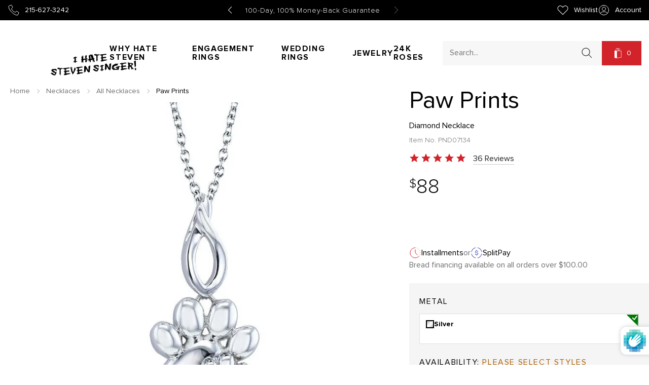

--- FILE ---
content_type: text/html; charset=utf-8
request_url: https://www.ihatestevensinger.com/products/paw-prints-diamond-necklace
body_size: 139795
content:
<!doctype html>
<html class="no-js" lang="en">
  <head>
    <meta charset="utf-8">
    <meta http-equiv="X-UA-Compatible" content="IE=edge">
    <meta name="viewport" content="width=device-width,initial-scale=1">
    <meta name="theme-color" content="">
    <link rel="canonical" href="https://www.ihatestevensinger.com/products/paw-prints-diamond-necklace">
    <link rel="preconnect" href="https://cdn.shopify.com" crossorigin><link rel="icon" type="image/png" href="//www.ihatestevensinger.com/cdn/shop/files/favicon.png?crop=center&height=32&v=1670507307&width=32"><link rel="preconnect" href="https://fonts.shopifycdn.com" crossorigin><title>
      Paw Prints Diamond Necklace

        &ndash;
        Steven Singer Jewelers
      </title>

    
      <meta name="description" content="We celebrate all love at Steven Singer and that includes the sweet love for pets. Pets are held close to the heart. This popular sterling silver necklace has two delicate paw prints that come together as one accompanied by an intricate design and diamond detail. While diamonds may be a girl&#39;s best friend, we consider o">
    

    <script type="application/ld+json">
	  {
		"@context": "http://schema.org/",
		"@type": "Product",
		"name": "Paw Prints Diamond Necklace",
		"url": "https:\/\/www.ihatestevensinger.com\/products\/paw-prints-diamond-necklace",
		"aggregateRating": { "@type": "AggregateRating", "ratingValue": 5, "reviewCount": 36 },
		"image": [
			"https:\/\/www.ihatestevensinger.com\/cdn\/shop\/products\/pnd07134_w_a_4.jpg?v=1677617394\u0026width=800"
		  ],
		"description": "We celebrate all love at Steven Singer and that includes the sweet love for pets. Pets are held close to the heart. This popular sterling silver necklace has two delicate paw prints that come together as one accompanied by an intricate design and diamond detail. While diamonds may be a girl's best friend, we consider our pets a close second. Now you don't have to choose.",
		"sku": "PNDSS07134",
		"brand": {
		  "@type": "Brand",
		  "name": "Steven Singer Jewelers"
		},
		"offers": [{
			  "@type" : "Offer","sku": "PNDSS07134","availability" : "http://schema.org/InStock",
			  "price" : 88.0,
			  "priceCurrency" : "USD",
			  "url" : "https:\/\/www.ihatestevensinger.com\/products\/paw-prints-diamond-necklace?variant=43675713143014"
			}
]
	  }
	</script>

    

<meta property="og:site_name" content="Steven Singer Jewelers">
<meta property="og:url" content="https://www.ihatestevensinger.com/products/paw-prints-diamond-necklace">
<meta property="og:title" content="Paw Prints Diamond Necklace">
<meta property="og:type" content="product">
<meta property="og:description" content="We celebrate all love at Steven Singer and that includes the sweet love for pets. Pets are held close to the heart. This popular sterling silver necklace has two delicate paw prints that come together as one accompanied by an intricate design and diamond detail. While diamonds may be a girl&#39;s best friend, we consider o"><meta property="og:image" content="http://www.ihatestevensinger.com/cdn/shop/products/pnd07134_w_a_4.jpg?v=1677617394">
  <meta property="og:image:secure_url" content="https://www.ihatestevensinger.com/cdn/shop/products/pnd07134_w_a_4.jpg?v=1677617394">
  <meta property="og:image:width" content="800">
  <meta property="og:image:height" content="800"><meta property="og:price:amount" content="88.00">
  <meta property="og:price:currency" content="USD"><meta name="twitter:card" content="summary_large_image">
<meta name="twitter:title" content="Paw Prints Diamond Necklace">
<meta name="twitter:description" content="We celebrate all love at Steven Singer and that includes the sweet love for pets. Pets are held close to the heart. This popular sterling silver necklace has two delicate paw prints that come together as one accompanied by an intricate design and diamond detail. While diamonds may be a girl&#39;s best friend, we consider o">


    <script src="https://rapid-cdn.yottaa.com/rapid/lib/N54hBSALvYCeig.js"></script>

    <script src="//www.ihatestevensinger.com/cdn/shop/t/331/assets/global.js?v=85149957752565411871768841893" defer="defer"></script>

    
    

<!-- START - Content For Header -->
<script>window.performance && window.performance.mark && window.performance.mark('shopify.content_for_header.start');</script><meta id="shopify-digital-wallet" name="shopify-digital-wallet" content="/63589155046/digital_wallets/dialog">
<meta name="shopify-checkout-api-token" content="2e5c07f05eeeb51da1b0074d7f17da34">
<meta id="in-context-paypal-metadata" data-shop-id="63589155046" data-venmo-supported="false" data-environment="production" data-locale="en_US" data-paypal-v4="true" data-currency="USD">
<link rel="alternate" type="application/json+oembed" href="https://www.ihatestevensinger.com/products/paw-prints-diamond-necklace.oembed">
<script async="async" src="/checkouts/internal/preloads.js?locale=en-US"></script>
<link rel="preconnect" href="https://shop.app" crossorigin="anonymous">
<script async="async" src="https://shop.app/checkouts/internal/preloads.js?locale=en-US&shop_id=63589155046" crossorigin="anonymous"></script>
<script id="apple-pay-shop-capabilities" type="application/json">{"shopId":63589155046,"countryCode":"US","currencyCode":"USD","merchantCapabilities":["supports3DS"],"merchantId":"gid:\/\/shopify\/Shop\/63589155046","merchantName":"Steven Singer Jewelers","requiredBillingContactFields":["postalAddress","email","phone"],"requiredShippingContactFields":["postalAddress","email","phone"],"shippingType":"shipping","supportedNetworks":["visa","masterCard","amex","discover","elo","jcb"],"total":{"type":"pending","label":"Steven Singer Jewelers","amount":"1.00"},"shopifyPaymentsEnabled":true,"supportsSubscriptions":true}</script>
<script id="shopify-features" type="application/json">{"accessToken":"2e5c07f05eeeb51da1b0074d7f17da34","betas":["rich-media-storefront-analytics"],"domain":"www.ihatestevensinger.com","predictiveSearch":true,"shopId":63589155046,"locale":"en"}</script>
<script>var Shopify = Shopify || {};
Shopify.shop = "stevensingerjewelers.myshopify.com";
Shopify.locale = "en";
Shopify.currency = {"active":"USD","rate":"1.0"};
Shopify.country = "US";
Shopify.theme = {"name":"V-Day 2026 ","id":155769077990,"schema_name":"Steven Singer Jewelers","schema_version":"25.05.0","theme_store_id":null,"role":"main"};
Shopify.theme.handle = "null";
Shopify.theme.style = {"id":null,"handle":null};
Shopify.cdnHost = "www.ihatestevensinger.com/cdn";
Shopify.routes = Shopify.routes || {};
Shopify.routes.root = "/";</script>
<script type="module">!function(o){(o.Shopify=o.Shopify||{}).modules=!0}(window);</script>
<script>!function(o){function n(){var o=[];function n(){o.push(Array.prototype.slice.apply(arguments))}return n.q=o,n}var t=o.Shopify=o.Shopify||{};t.loadFeatures=n(),t.autoloadFeatures=n()}(window);</script>
<script>
  window.ShopifyPay = window.ShopifyPay || {};
  window.ShopifyPay.apiHost = "shop.app\/pay";
  window.ShopifyPay.redirectState = null;
</script>
<script id="shop-js-analytics" type="application/json">{"pageType":"product"}</script>
<script defer="defer" async type="module" src="//www.ihatestevensinger.com/cdn/shopifycloud/shop-js/modules/v2/client.init-shop-cart-sync_BN7fPSNr.en.esm.js"></script>
<script defer="defer" async type="module" src="//www.ihatestevensinger.com/cdn/shopifycloud/shop-js/modules/v2/chunk.common_Cbph3Kss.esm.js"></script>
<script defer="defer" async type="module" src="//www.ihatestevensinger.com/cdn/shopifycloud/shop-js/modules/v2/chunk.modal_DKumMAJ1.esm.js"></script>
<script type="module">
  await import("//www.ihatestevensinger.com/cdn/shopifycloud/shop-js/modules/v2/client.init-shop-cart-sync_BN7fPSNr.en.esm.js");
await import("//www.ihatestevensinger.com/cdn/shopifycloud/shop-js/modules/v2/chunk.common_Cbph3Kss.esm.js");
await import("//www.ihatestevensinger.com/cdn/shopifycloud/shop-js/modules/v2/chunk.modal_DKumMAJ1.esm.js");

  window.Shopify.SignInWithShop?.initShopCartSync?.({"fedCMEnabled":true,"windoidEnabled":true});

</script>
<script>
  window.Shopify = window.Shopify || {};
  if (!window.Shopify.featureAssets) window.Shopify.featureAssets = {};
  window.Shopify.featureAssets['shop-js'] = {"shop-cart-sync":["modules/v2/client.shop-cart-sync_CJVUk8Jm.en.esm.js","modules/v2/chunk.common_Cbph3Kss.esm.js","modules/v2/chunk.modal_DKumMAJ1.esm.js"],"init-fed-cm":["modules/v2/client.init-fed-cm_7Fvt41F4.en.esm.js","modules/v2/chunk.common_Cbph3Kss.esm.js","modules/v2/chunk.modal_DKumMAJ1.esm.js"],"init-shop-email-lookup-coordinator":["modules/v2/client.init-shop-email-lookup-coordinator_Cc088_bR.en.esm.js","modules/v2/chunk.common_Cbph3Kss.esm.js","modules/v2/chunk.modal_DKumMAJ1.esm.js"],"init-windoid":["modules/v2/client.init-windoid_hPopwJRj.en.esm.js","modules/v2/chunk.common_Cbph3Kss.esm.js","modules/v2/chunk.modal_DKumMAJ1.esm.js"],"shop-button":["modules/v2/client.shop-button_B0jaPSNF.en.esm.js","modules/v2/chunk.common_Cbph3Kss.esm.js","modules/v2/chunk.modal_DKumMAJ1.esm.js"],"shop-cash-offers":["modules/v2/client.shop-cash-offers_DPIskqss.en.esm.js","modules/v2/chunk.common_Cbph3Kss.esm.js","modules/v2/chunk.modal_DKumMAJ1.esm.js"],"shop-toast-manager":["modules/v2/client.shop-toast-manager_CK7RT69O.en.esm.js","modules/v2/chunk.common_Cbph3Kss.esm.js","modules/v2/chunk.modal_DKumMAJ1.esm.js"],"init-shop-cart-sync":["modules/v2/client.init-shop-cart-sync_BN7fPSNr.en.esm.js","modules/v2/chunk.common_Cbph3Kss.esm.js","modules/v2/chunk.modal_DKumMAJ1.esm.js"],"init-customer-accounts-sign-up":["modules/v2/client.init-customer-accounts-sign-up_CfPf4CXf.en.esm.js","modules/v2/client.shop-login-button_DeIztwXF.en.esm.js","modules/v2/chunk.common_Cbph3Kss.esm.js","modules/v2/chunk.modal_DKumMAJ1.esm.js"],"pay-button":["modules/v2/client.pay-button_CgIwFSYN.en.esm.js","modules/v2/chunk.common_Cbph3Kss.esm.js","modules/v2/chunk.modal_DKumMAJ1.esm.js"],"init-customer-accounts":["modules/v2/client.init-customer-accounts_DQ3x16JI.en.esm.js","modules/v2/client.shop-login-button_DeIztwXF.en.esm.js","modules/v2/chunk.common_Cbph3Kss.esm.js","modules/v2/chunk.modal_DKumMAJ1.esm.js"],"avatar":["modules/v2/client.avatar_BTnouDA3.en.esm.js"],"init-shop-for-new-customer-accounts":["modules/v2/client.init-shop-for-new-customer-accounts_CsZy_esa.en.esm.js","modules/v2/client.shop-login-button_DeIztwXF.en.esm.js","modules/v2/chunk.common_Cbph3Kss.esm.js","modules/v2/chunk.modal_DKumMAJ1.esm.js"],"shop-follow-button":["modules/v2/client.shop-follow-button_BRMJjgGd.en.esm.js","modules/v2/chunk.common_Cbph3Kss.esm.js","modules/v2/chunk.modal_DKumMAJ1.esm.js"],"checkout-modal":["modules/v2/client.checkout-modal_B9Drz_yf.en.esm.js","modules/v2/chunk.common_Cbph3Kss.esm.js","modules/v2/chunk.modal_DKumMAJ1.esm.js"],"shop-login-button":["modules/v2/client.shop-login-button_DeIztwXF.en.esm.js","modules/v2/chunk.common_Cbph3Kss.esm.js","modules/v2/chunk.modal_DKumMAJ1.esm.js"],"lead-capture":["modules/v2/client.lead-capture_DXYzFM3R.en.esm.js","modules/v2/chunk.common_Cbph3Kss.esm.js","modules/v2/chunk.modal_DKumMAJ1.esm.js"],"shop-login":["modules/v2/client.shop-login_CA5pJqmO.en.esm.js","modules/v2/chunk.common_Cbph3Kss.esm.js","modules/v2/chunk.modal_DKumMAJ1.esm.js"],"payment-terms":["modules/v2/client.payment-terms_BxzfvcZJ.en.esm.js","modules/v2/chunk.common_Cbph3Kss.esm.js","modules/v2/chunk.modal_DKumMAJ1.esm.js"]};
</script>
<script>(function() {
  var isLoaded = false;
  function asyncLoad() {
    if (isLoaded) return;
    isLoaded = true;
    var urls = ["\/\/swymv3premium-01.azureedge.net\/code\/swym-shopify.js?shop=stevensingerjewelers.myshopify.com","\/\/staticw2.yotpo.com\/wXOGfJAzhCLYWkW4ZmhKuE4x8yk36LErPo5tqNLs\/widget.js?shop=stevensingerjewelers.myshopify.com","https:\/\/cdn.verifypass.com\/seller\/launcher.js?shop=stevensingerjewelers.myshopify.com","https:\/\/api.pp-prod-ads.ue2.breadgateway.net\/api\/shopify-plugin-backend\/messaging-app\/cart.js?shopId=e7d71b37-1ca5-4cac-b45c-f3e5ef07a5f0\u0026shop=stevensingerjewelers.myshopify.com","https:\/\/static.rechargecdn.com\/assets\/js\/widget.min.js?shop=stevensingerjewelers.myshopify.com","https:\/\/static.klaviyo.com\/onsite\/js\/klaviyo.js?company_id=UzbCQ5\u0026shop=stevensingerjewelers.myshopify.com","https:\/\/static.klaviyo.com\/onsite\/js\/klaviyo.js?company_id=UzbCQ5\u0026shop=stevensingerjewelers.myshopify.com","https:\/\/config.gorgias.chat\/bundle-loader\/01GYCCSV121N4FF32H9FFSVR0R?source=shopify1click\u0026shop=stevensingerjewelers.myshopify.com","https:\/\/pc-quiz.s3.us-east-2.amazonaws.com\/current\/quiz-loader.min.js?shop=stevensingerjewelers.myshopify.com","https:\/\/api.redirect.pp-prod-ads.breadgateway.net\/api\/shopify-plugin-backend\/messaging-app\/cart.js?shopId=e7d71b37-1ca5-4cac-b45c-f3e5ef07a5f0\u0026shop=stevensingerjewelers.myshopify.com","https:\/\/public.9gtb.com\/loader.js?g_cvt_id=16920acf-e907-427f-b72f-c383e25cddae\u0026shop=stevensingerjewelers.myshopify.com"];
    for (var i = 0; i < urls.length; i++) {
      var s = document.createElement('script');
      s.type = 'text/javascript';
      s.async = true;
      s.src = urls[i];
      var x = document.getElementsByTagName('script')[0];
      x.parentNode.insertBefore(s, x);
    }
  };
  if(window.attachEvent) {
    window.attachEvent('onload', asyncLoad);
  } else {
    window.addEventListener('load', asyncLoad, false);
  }
})();</script>
<script id="__st">var __st={"a":63589155046,"offset":-18000,"reqid":"386c95f5-3f23-4657-97ce-4e1518299e3f-1769993141","pageurl":"www.ihatestevensinger.com\/products\/paw-prints-diamond-necklace","u":"dae75099fa15","p":"product","rtyp":"product","rid":8153297715430};</script>
<script>window.ShopifyPaypalV4VisibilityTracking = true;</script>
<script id="captcha-bootstrap">!function(){'use strict';const t='contact',e='account',n='new_comment',o=[[t,t],['blogs',n],['comments',n],[t,'customer']],c=[[e,'customer_login'],[e,'guest_login'],[e,'recover_customer_password'],[e,'create_customer']],r=t=>t.map((([t,e])=>`form[action*='/${t}']:not([data-nocaptcha='true']) input[name='form_type'][value='${e}']`)).join(','),a=t=>()=>t?[...document.querySelectorAll(t)].map((t=>t.form)):[];function s(){const t=[...o],e=r(t);return a(e)}const i='password',u='form_key',d=['recaptcha-v3-token','g-recaptcha-response','h-captcha-response',i],f=()=>{try{return window.sessionStorage}catch{return}},m='__shopify_v',_=t=>t.elements[u];function p(t,e,n=!1){try{const o=window.sessionStorage,c=JSON.parse(o.getItem(e)),{data:r}=function(t){const{data:e,action:n}=t;return t[m]||n?{data:e,action:n}:{data:t,action:n}}(c);for(const[e,n]of Object.entries(r))t.elements[e]&&(t.elements[e].value=n);n&&o.removeItem(e)}catch(o){console.error('form repopulation failed',{error:o})}}const l='form_type',E='cptcha';function T(t){t.dataset[E]=!0}const w=window,h=w.document,L='Shopify',v='ce_forms',y='captcha';let A=!1;((t,e)=>{const n=(g='f06e6c50-85a8-45c8-87d0-21a2b65856fe',I='https://cdn.shopify.com/shopifycloud/storefront-forms-hcaptcha/ce_storefront_forms_captcha_hcaptcha.v1.5.2.iife.js',D={infoText:'Protected by hCaptcha',privacyText:'Privacy',termsText:'Terms'},(t,e,n)=>{const o=w[L][v],c=o.bindForm;if(c)return c(t,g,e,D).then(n);var r;o.q.push([[t,g,e,D],n]),r=I,A||(h.body.append(Object.assign(h.createElement('script'),{id:'captcha-provider',async:!0,src:r})),A=!0)});var g,I,D;w[L]=w[L]||{},w[L][v]=w[L][v]||{},w[L][v].q=[],w[L][y]=w[L][y]||{},w[L][y].protect=function(t,e){n(t,void 0,e),T(t)},Object.freeze(w[L][y]),function(t,e,n,w,h,L){const[v,y,A,g]=function(t,e,n){const i=e?o:[],u=t?c:[],d=[...i,...u],f=r(d),m=r(i),_=r(d.filter((([t,e])=>n.includes(e))));return[a(f),a(m),a(_),s()]}(w,h,L),I=t=>{const e=t.target;return e instanceof HTMLFormElement?e:e&&e.form},D=t=>v().includes(t);t.addEventListener('submit',(t=>{const e=I(t);if(!e)return;const n=D(e)&&!e.dataset.hcaptchaBound&&!e.dataset.recaptchaBound,o=_(e),c=g().includes(e)&&(!o||!o.value);(n||c)&&t.preventDefault(),c&&!n&&(function(t){try{if(!f())return;!function(t){const e=f();if(!e)return;const n=_(t);if(!n)return;const o=n.value;o&&e.removeItem(o)}(t);const e=Array.from(Array(32),(()=>Math.random().toString(36)[2])).join('');!function(t,e){_(t)||t.append(Object.assign(document.createElement('input'),{type:'hidden',name:u})),t.elements[u].value=e}(t,e),function(t,e){const n=f();if(!n)return;const o=[...t.querySelectorAll(`input[type='${i}']`)].map((({name:t})=>t)),c=[...d,...o],r={};for(const[a,s]of new FormData(t).entries())c.includes(a)||(r[a]=s);n.setItem(e,JSON.stringify({[m]:1,action:t.action,data:r}))}(t,e)}catch(e){console.error('failed to persist form',e)}}(e),e.submit())}));const S=(t,e)=>{t&&!t.dataset[E]&&(n(t,e.some((e=>e===t))),T(t))};for(const o of['focusin','change'])t.addEventListener(o,(t=>{const e=I(t);D(e)&&S(e,y())}));const B=e.get('form_key'),M=e.get(l),P=B&&M;t.addEventListener('DOMContentLoaded',(()=>{const t=y();if(P)for(const e of t)e.elements[l].value===M&&p(e,B);[...new Set([...A(),...v().filter((t=>'true'===t.dataset.shopifyCaptcha))])].forEach((e=>S(e,t)))}))}(h,new URLSearchParams(w.location.search),n,t,e,['guest_login'])})(!0,!0)}();</script>
<script integrity="sha256-4kQ18oKyAcykRKYeNunJcIwy7WH5gtpwJnB7kiuLZ1E=" data-source-attribution="shopify.loadfeatures" defer="defer" src="//www.ihatestevensinger.com/cdn/shopifycloud/storefront/assets/storefront/load_feature-a0a9edcb.js" crossorigin="anonymous"></script>
<script crossorigin="anonymous" defer="defer" src="//www.ihatestevensinger.com/cdn/shopifycloud/storefront/assets/shopify_pay/storefront-65b4c6d7.js?v=20250812"></script>
<script data-source-attribution="shopify.dynamic_checkout.dynamic.init">var Shopify=Shopify||{};Shopify.PaymentButton=Shopify.PaymentButton||{isStorefrontPortableWallets:!0,init:function(){window.Shopify.PaymentButton.init=function(){};var t=document.createElement("script");t.src="https://www.ihatestevensinger.com/cdn/shopifycloud/portable-wallets/latest/portable-wallets.en.js",t.type="module",document.head.appendChild(t)}};
</script>
<script data-source-attribution="shopify.dynamic_checkout.buyer_consent">
  function portableWalletsHideBuyerConsent(e){var t=document.getElementById("shopify-buyer-consent"),n=document.getElementById("shopify-subscription-policy-button");t&&n&&(t.classList.add("hidden"),t.setAttribute("aria-hidden","true"),n.removeEventListener("click",e))}function portableWalletsShowBuyerConsent(e){var t=document.getElementById("shopify-buyer-consent"),n=document.getElementById("shopify-subscription-policy-button");t&&n&&(t.classList.remove("hidden"),t.removeAttribute("aria-hidden"),n.addEventListener("click",e))}window.Shopify?.PaymentButton&&(window.Shopify.PaymentButton.hideBuyerConsent=portableWalletsHideBuyerConsent,window.Shopify.PaymentButton.showBuyerConsent=portableWalletsShowBuyerConsent);
</script>
<script data-source-attribution="shopify.dynamic_checkout.cart.bootstrap">document.addEventListener("DOMContentLoaded",(function(){function t(){return document.querySelector("shopify-accelerated-checkout-cart, shopify-accelerated-checkout")}if(t())Shopify.PaymentButton.init();else{new MutationObserver((function(e,n){t()&&(Shopify.PaymentButton.init(),n.disconnect())})).observe(document.body,{childList:!0,subtree:!0})}}));
</script>
<script id='scb4127' type='text/javascript' async='' src='https://www.ihatestevensinger.com/cdn/shopifycloud/privacy-banner/storefront-banner.js'></script><link id="shopify-accelerated-checkout-styles" rel="stylesheet" media="screen" href="https://www.ihatestevensinger.com/cdn/shopifycloud/portable-wallets/latest/accelerated-checkout-backwards-compat.css" crossorigin="anonymous">
<style id="shopify-accelerated-checkout-cart">
        #shopify-buyer-consent {
  margin-top: 1em;
  display: inline-block;
  width: 100%;
}

#shopify-buyer-consent.hidden {
  display: none;
}

#shopify-subscription-policy-button {
  background: none;
  border: none;
  padding: 0;
  text-decoration: underline;
  font-size: inherit;
  cursor: pointer;
}

#shopify-subscription-policy-button::before {
  box-shadow: none;
}

      </style>

<script>window.performance && window.performance.mark && window.performance.mark('shopify.content_for_header.end');</script>
<!-- END - Content For Header -->


    <style data-shopify>
  @font-face {
    font-family: "Ashyhouse";
    font-weight: normal;
    font-style: normal;
    src: url("//www.ihatestevensinger.com/cdn/shop/t/331/assets/Ashyhouse.woff2?v=70224326328013483691768841816") format("woff2");
    font-display: swap;
  }

  @font-face {
    font-family: "BD Cartoon Shout";
    font-weight: normal;
    font-style: normal;
    src: url("//www.ihatestevensinger.com/cdn/shop/t/331/assets/BD_Cartoon_Shout.woff2?v=155790130651450153611768841870") format("woff2"), url("//www.ihatestevensinger.com/cdn/shop/t/331/assets/BD_Cartoon_Shout.woff?v=88965930574199535921768841870") format("woff");
    font-display: swap;
  }

  @font-face {
    font-family: "Proxima Nova";
    font-weight: 300;
    font-style: normal;
    src: url("//www.ihatestevensinger.com/cdn/shop/t/331/assets/Proxima-Nova-Light.woff2?v=182552898311188643531768841903") format("woff2"), url("//www.ihatestevensinger.com/cdn/shop/t/331/assets/Proxima-Nova-Light.woff?v=179741549411572822441768841902") format("woff");
    font-display: swap;
  }

  @font-face {
    font-family: "Proxima Nova";
    font-weight: 300;
    font-style: italic;
    src: url("//www.ihatestevensinger.com/cdn/shop/t/331/assets/Proxima-Nova-LightItalic.woff2?v=101001261400886614481768841904") format("woff2"), url("//www.ihatestevensinger.com/cdn/shop/t/331/assets/Proxima-Nova-LightItalic.woff?v=61501108496738617701768841903") format("woff");
    font-display: swap;
  }

  @font-face {
    font-family: "Proxima Nova";
    font-weight: 400;
    font-style: normal;
    src: url("//www.ihatestevensinger.com/cdn/shop/t/331/assets/Proxima-Nova-Regular.woff2?v=64511768894203368991768841905") format("woff2"), url("//www.ihatestevensinger.com/cdn/shop/t/331/assets/Proxima-Nova-Regular.woff?v=122449563539941798381768841905") format("woff");
    font-display: swap;
  }

  @font-face {
    font-family: "Proxima Nova";
    font-weight: 400;
    font-style: italic;
    src: url("//www.ihatestevensinger.com/cdn/shop/t/331/assets/Proxima-Nova-RegItalic.woff2?v=40275421761574037791768841905") format("woff2"), url("//www.ihatestevensinger.com/cdn/shop/t/331/assets/Proxima-Nova-RegItalic.woff?v=157950651305709200931768841904") format("woff");
    font-display: swap;
  }

  @font-face {
    font-family: "Proxima Nova";
    font-weight: 500;
    font-style: normal;
    src: url("//www.ihatestevensinger.com/cdn/shop/t/331/assets/Proxima-Nova-Semibold.woff2?v=60693072383740428051768841906") format("woff2"), url("//www.ihatestevensinger.com/cdn/shop/t/331/assets/Proxima-Nova-Semibold.woff?v=79108663068587812681768841906") format("woff");
    font-display: swap;
  }

  @font-face {
    font-family: "Proxima Nova";
    font-weight: 500;
    font-style: italic;
    src: url("//www.ihatestevensinger.com/cdn/shop/t/331/assets/Proxima-Nova-SemiboldItalic.woff2?v=95009642800098445561768841907") format("woff2"), url("//www.ihatestevensinger.com/cdn/shop/t/331/assets/Proxima-Nova-SemiboldItalic.woff?v=64401423049177377841768841907") format("woff");
    font-display: swap;
  }

  @font-face {
    font-family: "Proxima Nova";
    font-weight: 600;
    font-style: normal;
    src: url("//www.ihatestevensinger.com/cdn/shop/t/331/assets/Proxima-Nova-Bold.woff2?v=115300840322441407201768841900") format("woff2"), url("//www.ihatestevensinger.com/cdn/shop/t/331/assets/Proxima-Nova-Bold.woff?v=181978142287614778681768841900") format("woff");
    font-display: swap;
  }

  @font-face {
    font-family: "Proxima Nova";
    font-weight: 600;
    font-style: italic;
    src: url("//www.ihatestevensinger.com/cdn/shop/t/331/assets/Proxima-Nova-BoldIt.woff2?v=65339252846018946661768841901") format("woff2"), url("//www.ihatestevensinger.com/cdn/shop/t/331/assets/Proxima-Nova-BoldIt.woff?v=56840212951445609281768841900") format("woff");
    font-display: swap;
  }

  @font-face {
    font-family: "Proxima Nova";
    font-weight: 700;
    font-style: normal;
    src: url("//www.ihatestevensinger.com/cdn/shop/t/331/assets/Proxima-Nova-Extrabold.woff2?v=151297651181390422481768841902") format("woff2"), url("//www.ihatestevensinger.com/cdn/shop/t/331/assets/Proxima-Nova-Extrabold.woff?v=45071825973102488921768841901") format("woff");
    font-display: swap;
  }

  @font-face {
    font-family: 'Proxima Nova Lt';
    src: url("//www.ihatestevensinger.com/cdn/shop/t/331/assets/ProximaNova-Light.woff2?v=121088669502428558901768841908") format("woff2"), url("//www.ihatestevensinger.com/cdn/shop/t/331/assets/ProximaNova-Light.woff?v=18531627310826303541768841908") format("woff");
    font-weight: 300;
    font-style: normal;
    font-display: swap;
}
</style>

<link rel="preload" as="font" href="//www.ihatestevensinger.com/cdn/shop/t/331/assets/Ashyhouse.woff2?v=70224326328013483691768841816" type="font/woff2" crossorigin>
<link rel="preload" as="font" href="//www.ihatestevensinger.com/cdn/shop/t/331/assets/BD_Cartoon_Shout.woff2?v=155790130651450153611768841870" type="font/woff2" crossorigin>
<link rel="preload" as="font" href="//www.ihatestevensinger.com/cdn/shop/t/331/assets/Proxima-Nova-Light.woff2?v=182552898311188643531768841903" type="font/woff2" crossorigin>
<link rel="preload" as="font" href="//www.ihatestevensinger.com/cdn/shop/t/331/assets/Proxima-Nova-LightItalic.woff2?v=101001261400886614481768841904" type="font/woff2" crossorigin>
<link rel="preload" as="font" href="//www.ihatestevensinger.com/cdn/shop/t/331/assets/Proxima-Nova-Regular.woff2?v=64511768894203368991768841905" type="font/woff2" crossorigin>
<link rel="preload" as="font" href="//www.ihatestevensinger.com/cdn/shop/t/331/assets/Proxima-Nova-RegItalic.woff2?v=40275421761574037791768841905" type="font/woff2" crossorigin>
<link rel="preload" as="font" href="//www.ihatestevensinger.com/cdn/shop/t/331/assets/Proxima-Nova-Semibold.woff2?v=60693072383740428051768841906" type="font/woff2" crossorigin>
<link rel="preload" as="font" href="//www.ihatestevensinger.com/cdn/shop/t/331/assets/Proxima-Nova-SemiboldItalic.woff2?v=95009642800098445561768841907" type="font/woff2" crossorigin>
<link rel="preload" as="font" href="//www.ihatestevensinger.com/cdn/shop/t/331/assets/Proxima-Nova-Bold.woff2?v=115300840322441407201768841900" type="font/woff2" crossorigin>
<link rel="preload" as="font" href="//www.ihatestevensinger.com/cdn/shop/t/331/assets/Proxima-Nova-BoldIt.woff2?v=65339252846018946661768841901" type="font/woff2" crossorigin>
<link rel="preload" as="font" href="//www.ihatestevensinger.com/cdn/shop/t/331/assets/Proxima-Nova-Extrabold.woff2?v=151297651181390422481768841902" type="font/woff2" crossorigin>
<link rel="preload" as="font" href="//www.ihatestevensinger.com/cdn/shop/t/331/assets/ProximaNova-Light.woff2?v=121088669502428558901768841908" type="font/woff2" crossorigin>


    <style data-shopify>
      :root {
        --media-padding: px;
        --media-border-opacity: 0.05;
        --media-border-width: 1px;
        --media-radius: 0px;
        --media-shadow-opacity: 0.0;
        --media-shadow-horizontal-offset: 0px;
        --media-shadow-vertical-offset: 4px;
        --media-shadow-blur-radius: 5px;
        --media-shadow-visible: 
          0;

        --page-width: 120rem;
        --page-width-margin: 
          0rem;

        --product-card-image-padding: 0.0rem;
        --product-card-corner-radius: 0.0rem;
        --product-card-text-alignment: left;
        --product-card-border-width: 0.0rem;
        --product-card-border-opacity: 0.1;
        --product-card-shadow-opacity: 0.0;
        --product-card-shadow-visible: 
          0;
        --product-card-shadow-horizontal-offset: 0.0rem;
        --product-card-shadow-vertical-offset: 0.4rem;
        --product-card-shadow-blur-radius: 0.5rem;

        --collection-card-image-padding: 0.0rem;
        --collection-card-corner-radius: 0.0rem;
        --collection-card-text-alignment: left;
        --collection-card-border-width: 0.0rem;
        --collection-card-border-opacity: 0.1;
        --collection-card-shadow-opacity: 0.0;
        --collection-card-shadow-visible: 
          0;
        --collection-card-shadow-horizontal-offset: 0.0rem;
        --collection-card-shadow-vertical-offset: 0.4rem;
        --collection-card-shadow-blur-radius: 0.5rem;

        --blog-card-image-padding: 0.0rem;
        --blog-card-corner-radius: 0.0rem;
        --blog-card-text-alignment: left;
        --blog-card-border-width: 0.0rem;
        --blog-card-border-opacity: 0.1;
        --blog-card-shadow-opacity: 0.0;
        --blog-card-shadow-visible: 
          0;
        --blog-card-shadow-horizontal-offset: 0.0rem;
        --blog-card-shadow-vertical-offset: 0.4rem;
        --blog-card-shadow-blur-radius: 0.5rem;

        --badge-corner-radius: 4.0rem;

        --popup-border-width: 1px;
        --popup-border-opacity: 0.1;
        --popup-corner-radius: 0px;
        --popup-shadow-opacity: 0.0;
        --popup-shadow-horizontal-offset: 0px;
        --popup-shadow-vertical-offset: 4px;
        --popup-shadow-blur-radius: 5px;

        --drawer-border-width: 1px;
        --drawer-border-opacity: 0.1;
        --drawer-shadow-opacity: 0.0;
        --drawer-shadow-horizontal-offset: 0px;
        --drawer-shadow-vertical-offset: 4px;
        --drawer-shadow-blur-radius: 5px;

        --spacing-sections-desktop: 0px;
        --spacing-sections-mobile: 
          0
        px;

        --grid-desktop-vertical-spacing: 8px;
        --grid-desktop-horizontal-spacing: 20px;
        --grid-mobile-vertical-spacing: 4px;
        --grid-mobile-horizontal-spacing: 10px;

        --text-boxes-border-opacity: 0.1;
        --text-boxes-border-width: 0px;
        --text-boxes-radius: 0px;
        --text-boxes-shadow-opacity: 0.0;
        --text-boxes-shadow-visible: 
          0;
        --text-boxes-shadow-horizontal-offset: 0px;
        --text-boxes-shadow-vertical-offset: 4px;
        --text-boxes-shadow-blur-radius: 5px;

        --buttons-radius: 0px;
        --buttons-radius-outset: 
          0px;
        --buttons-border-width: 
          1
        px;
        --buttons-border-opacity: 1.0;
        --buttons-shadow-opacity: 0.0;
        --buttons-shadow-visible: 
          0;
        --buttons-shadow-horizontal-offset: 0px;
        --buttons-shadow-vertical-offset: 4px;
        --buttons-shadow-blur-radius: 5px;
        --buttons-border-offset: 
          0px;

        --inputs-radius: 0px;
        --inputs-border-width: 1px;
        --inputs-border-opacity: 0.55;
        --inputs-shadow-opacity: 0.0;
        --inputs-shadow-horizontal-offset: 0px;
        --inputs-margin-offset: 
          0px;
        --inputs-shadow-vertical-offset: 4px;
        --inputs-shadow-blur-radius: 5px;
        --inputs-radius-outset: 
          0px;

        --variant-pills-radius: 40px;
        --variant-pills-border-width: 1px;
        --variant-pills-border-opacity: 0.55;
        --variant-pills-shadow-opacity: 0.0;
        --variant-pills-shadow-horizontal-offset: 0px;
        --variant-pills-shadow-vertical-offset: 4px;
        --variant-pills-shadow-blur-radius: 5px;

        --loading-icon: url(//www.ihatestevensinger.com/cdn/shop/t/331/assets/loading_small.gif?v=103545476567539552011768841895);
      }
    </style>

    <link href="//www.ihatestevensinger.com/cdn/shop/t/331/assets/base.css?v=70873491053448413751768841869" rel="stylesheet" type="text/css" media="all" />

    <script>
      document.documentElement.className = document.documentElement.className.replace('no-js', 'js');
      if (Shopify.designMode) {
        document.documentElement.classList.add('shopify-design-mode');
      }
    </script>

    
    <script type="text/javascript">
    Shopify.gtm = { enabled: true };
    Shopify.gtm.customer = {};

    Shopify.getPageType = () => {
      
        return "PDP";
      
    };

    Shopify.gtm.store = {
      environment: "Production",
      name: "Steven Singer Jewelers",
      currency: Shopify.currency ? Shopify.currency.active : 'USD',
    };

    Shopify.gtm.resetDataLayer = () => window.dataLayer.push({ ecommerce: null });

    Shopify.convertStringToFloat = (value) => {
      let newValue = '';

      if (/\d/.test(value)) {
        newValue = Number(value);
      }

      return newValue || value;
    };

    
      
      Shopify.gtm.customer.logged_in = false;
    

    window.dataLayer  = window.dataLayer || [];
    window.dataLayer.push({
        "event": 'pageview',
        "page_type": Shopify.getPageType(),
        "user": Shopify.gtm.customer,
        "site": {
          environment: Shopify.gtm.store.environment,
          name: Shopify.gtm.store.name,
        }
    });
  </script><!-- Google Tag Manager -->
<script>(function(w,d,s,l,i){w[l]=w[l]||[];w[l].push({'gtm.start':
new Date().getTime(),event:'gtm.js'});var f=d.getElementsByTagName(s)[0],
j=d.createElement(s),dl=l!='dataLayer'?'&l='+l:'';j.async=true;j.src=
'https://www.googletagmanager.com/gtm.js?id='+i+dl;f.parentNode.insertBefore(j,f);
})(window,document,'script','dataLayer','GTM-KQ725DV');</script>
<!-- End Google Tag Manager -->


    <!--Yotpo Widget Javascript-->
  <script type="text/javascript">
    (function e(){var e=document.createElement("script");e.type="text/javascript",e.async=true,e.src="//staticw2.yotpo.com/wXOGfJAzhCLYWkW4ZmhKuE4x8yk36LErPo5tqNLs/widget.js";var t=document.getElementsByTagName("script")[0];t.parentNode.insertBefore(e,t)})();
  </script>
<!--Yotpo Widget Javascript-->

<!--Yotpo Widget Pagination Fix-->
<style>
  .shopify-block.shopify-app-block .yotpo.yotpo-main-widget div.main-widget.yotpo-display-wrapper div.new-yotpo-small-box.reviews {
    display: block
  }
</style>
<!--Yotpo Widget Pagination Fix-->


    <!-- Start YourAnswer DO NOT EDIT-->
    <script type="text/javascript">
    !function(e,t){for(var n=["get","get1","get2"],r=[],s=0;s<n.length;s++)
    r.push("https://"+n[s]+".youranswer.io/assets/309/309/evie_bundle.js");
    !function n(){var s=e.createElement(t),a=e.getElementsByTagName(t)[0];
    s.async=1,s.src=r.shift(),s.addEventListener("error",function(){r.length&&n()},
    !1),a.parentNode.insertBefore(s,a)}()}(document,"script");
</script>
    <!-- End YourAnswer DO NOT EDIT-->

    <!-- Start YourAmigo Web Analytics DO NOT EDIT -->
    <script type="text/javascript">
    //<![CDATA[
    var yawa_baseUrl = "http://analytics.youramigo.com/yawa";
    var yawa_baseSecUrl = "https://support.youramigo.com/yawa";
    var yawa_cmds = yawa_cmds || [];
    (function() {
       var _yawa = document.createElement("script"); _yawa.type ="text/javascript";
       _yawa.async = true;
       yawa_baseUrl = ("https:" == document.location.protocol ?
                       yawa_baseSecUrl : yawa_baseUrl );
       _yawa.src = yawa_baseUrl + "/82345075/yawa.min.js";
       var _yawa_s = document.getElementsByTagName("script")[0];
       _yawa_s.parentNode.insertBefore(_yawa, _yawa_s);
    }());
    //]]>
</script>
    <!-- End YourAmigo Web Analytics Code DO NOT EDIT -->

    <!-- Gorgias Chat Widget Start-->
    
      <script id="gorgias-chat-widget-install-v2" src="https://config.gorgias.chat/gorgias-chat-bundle-loader.js?applicationId=26115" async></script>

    
    <!-- Gorgias Chat Widget End-->

    
    <link href="//www.ihatestevensinger.com/cdn/shop/t/331/assets/astound.layout.theme.css?v=115147874635752880231768841818" rel="stylesheet" type="text/css" media="all" />
    <script src="//www.ihatestevensinger.com/cdn/shop/t/331/assets/astound.layout.theme.js?v=27333566088948438691768841819" defer="defer"></script>

    <script id='script' src="https://checkout-sandbox.getbread.com/bread.js" data-api-key="ff423972-7dda-401f-ae4a-04bcef8fd9b1" async></script>

    <!-- MNTN DataLayer Start -->
    <!-- MNTN DataLayer Start -->

	<script id="mntn_datalayer" type="text/javascript" async>
		let mntn_product_name = "Paw Prints Diamond Necklace";
		let mntn_product_price = "$88";
		let mntn_product_image = "\/\/www.ihatestevensinger.com\/cdn\/shop\/products\/pnd07134_w_a_4.jpg?v=1677617394";
		let mntn_product_sku = 8153297715430;
		let mntn_product_in_stock = true;
		let mntn_product_data = {"id":8153297715430,"title":"Paw Prints Diamond Necklace","handle":"paw-prints-diamond-necklace","description":"\u003cp\u003eWe celebrate all love at Steven Singer and that includes the sweet love for pets. Pets are held close to the heart. This popular sterling silver necklace has two delicate paw prints that come together as one accompanied by an intricate design and diamond detail. While diamonds may be a girl's best friend, we consider our pets a close second. Now you don't have to choose.\u003c\/p\u003e","published_at":"2023-02-28T15:49:50-05:00","created_at":"2023-02-28T15:49:50-05:00","vendor":"Steven Singer Jewelers","type":"Necklaces","tags":["all-necklaces","jewelry-silver","necklaces-trendy","webid : PND07134"],"price":8800,"price_min":8800,"price_max":8800,"available":true,"price_varies":false,"compare_at_price":null,"compare_at_price_min":0,"compare_at_price_max":0,"compare_at_price_varies":false,"variants":[{"id":43675713143014,"title":"Silver","option1":"Silver","option2":null,"option3":null,"sku":"PNDSS07134","requires_shipping":true,"taxable":true,"featured_image":{"id":39229715349734,"product_id":8153297715430,"position":1,"created_at":"2023-02-28T15:49:54-05:00","updated_at":"2023-02-28T15:49:54-05:00","alt":null,"width":800,"height":800,"src":"\/\/www.ihatestevensinger.com\/cdn\/shop\/products\/pnd07134_w_a_4.jpg?v=1677617394","variant_ids":[43675713143014]},"available":true,"name":"Paw Prints Diamond Necklace - Silver","public_title":"Silver","options":["Silver"],"price":8800,"weight":0,"compare_at_price":null,"inventory_management":"shopify","barcode":null,"featured_media":{"alt":null,"id":31825638785254,"position":1,"preview_image":{"aspect_ratio":1.0,"height":800,"width":800,"src":"\/\/www.ihatestevensinger.com\/cdn\/shop\/products\/pnd07134_w_a_4.jpg?v=1677617394"}},"requires_selling_plan":false,"selling_plan_allocations":[],"quantity_rule":{"min":1,"max":null,"increment":1}}],"images":["\/\/www.ihatestevensinger.com\/cdn\/shop\/products\/pnd07134_w_a_4.jpg?v=1677617394","\/\/www.ihatestevensinger.com\/cdn\/shop\/products\/pnd07134_w_b_4.jpg?v=1677617394"],"featured_image":"\/\/www.ihatestevensinger.com\/cdn\/shop\/products\/pnd07134_w_a_4.jpg?v=1677617394","options":["Metal Color"],"media":[{"alt":null,"id":31825638785254,"position":1,"preview_image":{"aspect_ratio":1.0,"height":800,"width":800,"src":"\/\/www.ihatestevensinger.com\/cdn\/shop\/products\/pnd07134_w_a_4.jpg?v=1677617394"},"aspect_ratio":1.0,"height":800,"media_type":"image","src":"\/\/www.ihatestevensinger.com\/cdn\/shop\/products\/pnd07134_w_a_4.jpg?v=1677617394","width":800},{"alt":null,"id":31825638818022,"position":2,"preview_image":{"aspect_ratio":1.0,"height":800,"width":800,"src":"\/\/www.ihatestevensinger.com\/cdn\/shop\/products\/pnd07134_w_b_4.jpg?v=1677617394"},"aspect_ratio":1.0,"height":800,"media_type":"image","src":"\/\/www.ihatestevensinger.com\/cdn\/shop\/products\/pnd07134_w_b_4.jpg?v=1677617394","width":800}],"requires_selling_plan":false,"selling_plan_groups":[],"content":"\u003cp\u003eWe celebrate all love at Steven Singer and that includes the sweet love for pets. Pets are held close to the heart. This popular sterling silver necklace has two delicate paw prints that come together as one accompanied by an intricate design and diamond detail. While diamonds may be a girl's best friend, we consider our pets a close second. Now you don't have to choose.\u003c\/p\u003e"};
		let mntn_cart_quantity = 0;
		let mntn_cart_value = "$0";
		let mntn_cart_data = {"note":null,"attributes":{},"original_total_price":0,"total_price":0,"total_discount":0,"total_weight":0.0,"item_count":0,"items":[],"requires_shipping":false,"currency":"USD","items_subtotal_price":0,"cart_level_discount_applications":[],"checkout_charge_amount":0};
	</script>

<!-- MNTN DataLayer End -->

    <!-- MNTN DataLayer End -->
    <!-- MNTN Tracking Pixel Start -->
    <!-- MNTN Tracking Pixel Start -->
<script id="mntn_tracking_pixel" type="text/javascript">
	(function() { "use strict"; var e=null, b="4.0.0", n="36492", additional="", t, r, i;
		try { t = top.document.referer !== "" ? encodeURIComponent(top.document.referrer.substring(0, 2048)) : "" } catch (o) { t = document.referrer
		!== null ? document.referrer.toString().substring(0, 2048) : "" } try { r = window && window.top && document.location && window.top.location
		=== document.location ? document.location : window && window.top && window.top.location && "" !== window.top.location ? window.top.location :
		document.location } catch (u) { r = document.location } try { i = parent.location.href !== "" ? encodeURIComponent(parent.location.href.toString().substring(0, 2048)) : "" }
		catch (a) { try { i = r !== null ? encodeURIComponent(r.toString().substring(0, 2048)) : "" } catch (f) { i = "" } }
		var l, c = document.createElement("script"), h = null, p = document.getElementsByTagName("script"), d = Number(p.length) - 1,
		v = document.getElementsByTagName("script")[d]; if (typeof l === "undefined") { l = Math.floor(Math.random() * 1e17) }
		h = "dx.mountain.com/spx?" + "dxver=" + b + "&shaid=" + n + "&tdr=" + t + "&plh=" + i + "&cb=" + l + additional; c.type = "text/javascript";
		c.src = ("https:" === document.location.protocol ? "https://" : "http://") + h; v.parentNode.insertBefore(c, v) })();
</script>
<!-- MNTN Tracking Pixel End -->

    <!-- MNTN Tracking Pixel End -->
  <!-- BEGIN app block: shopify://apps/yotpo-product-reviews/blocks/settings/eb7dfd7d-db44-4334-bc49-c893b51b36cf -->


  <script type="text/javascript" src="https://cdn-widgetsrepository.yotpo.com/v1/loader/wXOGfJAzhCLYWkW4ZmhKuE4x8yk36LErPo5tqNLs?languageCode=en" async></script>



  
<!-- END app block --><!-- BEGIN app block: shopify://apps/zepto-product-personalizer/blocks/product_personalizer_main/7411210d-7b32-4c09-9455-e129e3be4729 --><!-- BEGIN app snippet: product-personalizer -->



  
 
 

<!-- END app snippet -->
<!-- BEGIN app snippet: zepto_common --><script>
var pplr_cart = {"note":null,"attributes":{},"original_total_price":0,"total_price":0,"total_discount":0,"total_weight":0.0,"item_count":0,"items":[],"requires_shipping":false,"currency":"USD","items_subtotal_price":0,"cart_level_discount_applications":[],"checkout_charge_amount":0};
var pplr_shop_currency = "USD";
var pplr_enabled_currencies_size = 1;
var pplr_money_formate = "${{amount}}";
var pplr_manual_theme_selector=["CartCount span:first","tr:has([name*=updates]), .cart-item","tr img:first",".line-item__title",".cart__item--price .cart__price, .product-price__price",".grid__item.one-half.text-right",".pplr_item_remove",".ajaxcart__qty",".header__cart-price-bubble span[data-cart-price-bubble]","form[action*=cart] [name=checkout]","Click To View Image","0","Discount Code {{ code }} is invalid","Discount code","Apply","#pplr_D_class","Subtotal","Shipping","EST. Total"];
</script>
<script defer src="//cdn-zeptoapps.com/product-personalizer/pplr_common.js?v=01" ></script><!-- END app snippet -->

<!-- END app block --><!-- BEGIN app block: shopify://apps/timesact-pre-order/blocks/app-embed/bf6c109b-79b5-457c-8752-0e5e9e9676e7 -->
<!-- END app block --><!-- BEGIN app block: shopify://apps/klaviyo-email-marketing-sms/blocks/klaviyo-onsite-embed/2632fe16-c075-4321-a88b-50b567f42507 -->












  <script async src="https://static.klaviyo.com/onsite/js/UzbCQ5/klaviyo.js?company_id=UzbCQ5"></script>
  <script>!function(){if(!window.klaviyo){window._klOnsite=window._klOnsite||[];try{window.klaviyo=new Proxy({},{get:function(n,i){return"push"===i?function(){var n;(n=window._klOnsite).push.apply(n,arguments)}:function(){for(var n=arguments.length,o=new Array(n),w=0;w<n;w++)o[w]=arguments[w];var t="function"==typeof o[o.length-1]?o.pop():void 0,e=new Promise((function(n){window._klOnsite.push([i].concat(o,[function(i){t&&t(i),n(i)}]))}));return e}}})}catch(n){window.klaviyo=window.klaviyo||[],window.klaviyo.push=function(){var n;(n=window._klOnsite).push.apply(n,arguments)}}}}();</script>

  
    <script id="viewed_product">
      if (item == null) {
        var _learnq = _learnq || [];

        var MetafieldReviews = null
        var MetafieldYotpoRating = null
        var MetafieldYotpoCount = null
        var MetafieldLooxRating = null
        var MetafieldLooxCount = null
        var okendoProduct = null
        var okendoProductReviewCount = null
        var okendoProductReviewAverageValue = null
        try {
          // The following fields are used for Customer Hub recently viewed in order to add reviews.
          // This information is not part of __kla_viewed. Instead, it is part of __kla_viewed_reviewed_items
          MetafieldReviews = {"rating":{"scale_min":"1.0","scale_max":"5.0","value":"5.0"},"rating_count":36};
          MetafieldYotpoRating = "5"
          MetafieldYotpoCount = "36"
          MetafieldLooxRating = null
          MetafieldLooxCount = null

          okendoProduct = null
          // If the okendo metafield is not legacy, it will error, which then requires the new json formatted data
          if (okendoProduct && 'error' in okendoProduct) {
            okendoProduct = null
          }
          okendoProductReviewCount = okendoProduct ? okendoProduct.reviewCount : null
          okendoProductReviewAverageValue = okendoProduct ? okendoProduct.reviewAverageValue : null
        } catch (error) {
          console.error('Error in Klaviyo onsite reviews tracking:', error);
        }

        var item = {
          Name: "Paw Prints Diamond Necklace",
          ProductID: 8153297715430,
          Categories: ["All Necklaces","All Products","All Products Excluding Roses","Diamond Gifts","Diamond Necklaces","Gifts Under $199","Gifts Under $250","Gifts Under $500","Jewelry","Jewelry Gifts Under $199","Jewelry Under $100","Last-Minute Holiday Gifts","Necklaces","Necklaces Under $500","Paw Prints Diamond Necklace","Pet Mom","Silver Jewelry","Sterling Silver Jewelry","Sweet Love for Pets","Trendy Necklaces","Valentine's Day Gifts"],
          ImageURL: "https://www.ihatestevensinger.com/cdn/shop/products/pnd07134_w_a_4_grande.jpg?v=1677617394",
          URL: "https://www.ihatestevensinger.com/products/paw-prints-diamond-necklace",
          Brand: "Steven Singer Jewelers",
          Price: "$88.00",
          Value: "88.00",
          CompareAtPrice: "$0.00"
        };
        _learnq.push(['track', 'Viewed Product', item]);
        _learnq.push(['trackViewedItem', {
          Title: item.Name,
          ItemId: item.ProductID,
          Categories: item.Categories,
          ImageUrl: item.ImageURL,
          Url: item.URL,
          Metadata: {
            Brand: item.Brand,
            Price: item.Price,
            Value: item.Value,
            CompareAtPrice: item.CompareAtPrice
          },
          metafields:{
            reviews: MetafieldReviews,
            yotpo:{
              rating: MetafieldYotpoRating,
              count: MetafieldYotpoCount,
            },
            loox:{
              rating: MetafieldLooxRating,
              count: MetafieldLooxCount,
            },
            okendo: {
              rating: okendoProductReviewAverageValue,
              count: okendoProductReviewCount,
            }
          }
        }]);
      }
    </script>
  




  <script>
    window.klaviyoReviewsProductDesignMode = false
  </script>







<!-- END app block --><!-- BEGIN app block: shopify://apps/helium-customer-fields/blocks/app-embed/bab58598-3e6a-4377-aaaa-97189b15f131 -->







































<script>
  if ('CF' in window) {
    window.CF.appEmbedEnabled = true;
  } else {
    window.CF = {
      appEmbedEnabled: true,
    };
  }

  window.CF.editAccountFormId = "OLtN0z";
  window.CF.registrationFormId = "OLtN0z";
</script>

<!-- BEGIN app snippet: patch-registration-links -->







































<script>
  function patchRegistrationLinks() {
    const PATCHABLE_LINKS_SELECTOR = 'a[href*="/account/register"]';

    const search = new URLSearchParams(window.location.search);
    const checkoutUrl = search.get('checkout_url');
    const returnUrl = search.get('return_url');

    const redirectUrl = checkoutUrl || returnUrl;
    if (!redirectUrl) return;

    const registrationLinks = Array.from(document.querySelectorAll(PATCHABLE_LINKS_SELECTOR));
    registrationLinks.forEach(link => {
      const url = new URL(link.href);

      url.searchParams.set('return_url', redirectUrl);

      link.href = url.href;
    });
  }

  if (['complete', 'interactive', 'loaded'].includes(document.readyState)) {
    patchRegistrationLinks();
  } else {
    document.addEventListener('DOMContentLoaded', () => patchRegistrationLinks());
  }
</script><!-- END app snippet -->
<!-- BEGIN app snippet: patch-login-grecaptcha-conflict -->







































<script>
  // Fixes a problem where both grecaptcha and hcaptcha response fields are included in the /account/login form submission
  // resulting in a 404 on the /challenge page.
  // This is caused by our triggerShopifyRecaptchaLoad function in initialize-forms.liquid.ejs
  // The fix itself just removes the unnecessary g-recaptcha-response input

  function patchLoginGrecaptchaConflict() {
    Array.from(document.querySelectorAll('form')).forEach(form => {
      form.addEventListener('submit', e => {
        const grecaptchaResponse = form.querySelector('[name="g-recaptcha-response"]');
        const hcaptchaResponse = form.querySelector('[name="h-captcha-response"]');

        if (grecaptchaResponse && hcaptchaResponse) {
          // Can't use both. Only keep hcaptcha response field.
          grecaptchaResponse.parentElement.removeChild(grecaptchaResponse);
        }
      })
    })
  }

  if (['complete', 'interactive', 'loaded'].includes(document.readyState)) {
    patchLoginGrecaptchaConflict();
  } else {
    document.addEventListener('DOMContentLoaded', () => patchLoginGrecaptchaConflict());
  }
</script><!-- END app snippet -->
<!-- BEGIN app snippet: embed-data -->





















































<script>
  window.CF.version = "5.2.4";
  window.CF.environment = 
  {
  
  "domain": "stevensingerjewelers.myshopify.com",
  "baseApiUrl": "https:\/\/app.customerfields.com",
  "captchaSiteKey": "6LdynwsjAAAAAPdPXkECYZYFzskuQvSLVrQlqqXA",
  "captchaEnabled": false,
  "proxyPath": "\/tools\/customr",
  "countries": [{"name":"Afghanistan","code":"AF"},{"name":"Åland Islands","code":"AX"},{"name":"Albania","code":"AL"},{"name":"Algeria","code":"DZ"},{"name":"Andorra","code":"AD"},{"name":"Angola","code":"AO"},{"name":"Anguilla","code":"AI"},{"name":"Antigua \u0026 Barbuda","code":"AG"},{"name":"Argentina","code":"AR","provinces":[{"name":"Buenos Aires Province","code":"B"},{"name":"Catamarca","code":"K"},{"name":"Chaco","code":"H"},{"name":"Chubut","code":"U"},{"name":"Buenos Aires (Autonomous City)","code":"C"},{"name":"Córdoba","code":"X"},{"name":"Corrientes","code":"W"},{"name":"Entre Ríos","code":"E"},{"name":"Formosa","code":"P"},{"name":"Jujuy","code":"Y"},{"name":"La Pampa","code":"L"},{"name":"La Rioja","code":"F"},{"name":"Mendoza","code":"M"},{"name":"Misiones","code":"N"},{"name":"Neuquén","code":"Q"},{"name":"Río Negro","code":"R"},{"name":"Salta","code":"A"},{"name":"San Juan","code":"J"},{"name":"San Luis","code":"D"},{"name":"Santa Cruz","code":"Z"},{"name":"Santa Fe","code":"S"},{"name":"Santiago del Estero","code":"G"},{"name":"Tierra del Fuego","code":"V"},{"name":"Tucumán","code":"T"}]},{"name":"Armenia","code":"AM"},{"name":"Aruba","code":"AW"},{"name":"Ascension Island","code":"AC"},{"name":"Australia","code":"AU","provinces":[{"name":"Australian Capital Territory","code":"ACT"},{"name":"New South Wales","code":"NSW"},{"name":"Northern Territory","code":"NT"},{"name":"Queensland","code":"QLD"},{"name":"South Australia","code":"SA"},{"name":"Tasmania","code":"TAS"},{"name":"Victoria","code":"VIC"},{"name":"Western Australia","code":"WA"}]},{"name":"Austria","code":"AT"},{"name":"Azerbaijan","code":"AZ"},{"name":"Bahamas","code":"BS"},{"name":"Bahrain","code":"BH"},{"name":"Bangladesh","code":"BD"},{"name":"Barbados","code":"BB"},{"name":"Belarus","code":"BY"},{"name":"Belgium","code":"BE"},{"name":"Belize","code":"BZ"},{"name":"Benin","code":"BJ"},{"name":"Bermuda","code":"BM"},{"name":"Bhutan","code":"BT"},{"name":"Bolivia","code":"BO"},{"name":"Bosnia \u0026 Herzegovina","code":"BA"},{"name":"Botswana","code":"BW"},{"name":"Brazil","code":"BR","provinces":[{"name":"Acre","code":"AC"},{"name":"Alagoas","code":"AL"},{"name":"Amapá","code":"AP"},{"name":"Amazonas","code":"AM"},{"name":"Bahia","code":"BA"},{"name":"Ceará","code":"CE"},{"name":"Federal District","code":"DF"},{"name":"Espírito Santo","code":"ES"},{"name":"Goiás","code":"GO"},{"name":"Maranhão","code":"MA"},{"name":"Mato Grosso","code":"MT"},{"name":"Mato Grosso do Sul","code":"MS"},{"name":"Minas Gerais","code":"MG"},{"name":"Pará","code":"PA"},{"name":"Paraíba","code":"PB"},{"name":"Paraná","code":"PR"},{"name":"Pernambuco","code":"PE"},{"name":"Piauí","code":"PI"},{"name":"Rio Grande do Norte","code":"RN"},{"name":"Rio Grande do Sul","code":"RS"},{"name":"Rio de Janeiro","code":"RJ"},{"name":"Rondônia","code":"RO"},{"name":"Roraima","code":"RR"},{"name":"Santa Catarina","code":"SC"},{"name":"São Paulo","code":"SP"},{"name":"Sergipe","code":"SE"},{"name":"Tocantins","code":"TO"}]},{"name":"British Indian Ocean Territory","code":"IO"},{"name":"British Virgin Islands","code":"VG"},{"name":"Brunei","code":"BN"},{"name":"Bulgaria","code":"BG"},{"name":"Burkina Faso","code":"BF"},{"name":"Burundi","code":"BI"},{"name":"Cambodia","code":"KH"},{"name":"Cameroon","code":"CM"},{"name":"Canada","code":"CA","provinces":[{"name":"Alberta","code":"AB"},{"name":"British Columbia","code":"BC"},{"name":"Manitoba","code":"MB"},{"name":"New Brunswick","code":"NB"},{"name":"Newfoundland and Labrador","code":"NL"},{"name":"Northwest Territories","code":"NT"},{"name":"Nova Scotia","code":"NS"},{"name":"Nunavut","code":"NU"},{"name":"Ontario","code":"ON"},{"name":"Prince Edward Island","code":"PE"},{"name":"Quebec","code":"QC"},{"name":"Saskatchewan","code":"SK"},{"name":"Yukon","code":"YT"}]},{"name":"Cape Verde","code":"CV"},{"name":"Caribbean Netherlands","code":"BQ"},{"name":"Cayman Islands","code":"KY"},{"name":"Central African Republic","code":"CF"},{"name":"Chad","code":"TD"},{"name":"Chile","code":"CL","provinces":[{"name":"Arica y Parinacota","code":"AP"},{"name":"Tarapacá","code":"TA"},{"name":"Antofagasta","code":"AN"},{"name":"Atacama","code":"AT"},{"name":"Coquimbo","code":"CO"},{"name":"Valparaíso","code":"VS"},{"name":"Santiago Metropolitan","code":"RM"},{"name":"Libertador General Bernardo O’Higgins","code":"LI"},{"name":"Maule","code":"ML"},{"name":"Ñuble","code":"NB"},{"name":"Bío Bío","code":"BI"},{"name":"Araucanía","code":"AR"},{"name":"Los Ríos","code":"LR"},{"name":"Los Lagos","code":"LL"},{"name":"Aysén","code":"AI"},{"name":"Magallanes Region","code":"MA"}]},{"name":"China","code":"CN","provinces":[{"name":"Anhui","code":"AH"},{"name":"Beijing","code":"BJ"},{"name":"Chongqing","code":"CQ"},{"name":"Fujian","code":"FJ"},{"name":"Gansu","code":"GS"},{"name":"Guangdong","code":"GD"},{"name":"Guangxi","code":"GX"},{"name":"Guizhou","code":"GZ"},{"name":"Hainan","code":"HI"},{"name":"Hebei","code":"HE"},{"name":"Heilongjiang","code":"HL"},{"name":"Henan","code":"HA"},{"name":"Hubei","code":"HB"},{"name":"Hunan","code":"HN"},{"name":"Inner Mongolia","code":"NM"},{"name":"Jiangsu","code":"JS"},{"name":"Jiangxi","code":"JX"},{"name":"Jilin","code":"JL"},{"name":"Liaoning","code":"LN"},{"name":"Ningxia","code":"NX"},{"name":"Qinghai","code":"QH"},{"name":"Shaanxi","code":"SN"},{"name":"Shandong","code":"SD"},{"name":"Shanghai","code":"SH"},{"name":"Shanxi","code":"SX"},{"name":"Sichuan","code":"SC"},{"name":"Tianjin","code":"TJ"},{"name":"Xinjiang","code":"XJ"},{"name":"Tibet","code":"YZ"},{"name":"Yunnan","code":"YN"},{"name":"Zhejiang","code":"ZJ"}]},{"name":"Christmas Island","code":"CX"},{"name":"Cocos (Keeling) Islands","code":"CC"},{"name":"Colombia","code":"CO","provinces":[{"name":"Capital District","code":"DC"},{"name":"Amazonas","code":"AMA"},{"name":"Antioquia","code":"ANT"},{"name":"Arauca","code":"ARA"},{"name":"Atlántico","code":"ATL"},{"name":"Bolívar","code":"BOL"},{"name":"Boyacá","code":"BOY"},{"name":"Caldas","code":"CAL"},{"name":"Caquetá","code":"CAQ"},{"name":"Casanare","code":"CAS"},{"name":"Cauca","code":"CAU"},{"name":"Cesar","code":"CES"},{"name":"Chocó","code":"CHO"},{"name":"Córdoba","code":"COR"},{"name":"Cundinamarca","code":"CUN"},{"name":"Guainía","code":"GUA"},{"name":"Guaviare","code":"GUV"},{"name":"Huila","code":"HUI"},{"name":"La Guajira","code":"LAG"},{"name":"Magdalena","code":"MAG"},{"name":"Meta","code":"MET"},{"name":"Nariño","code":"NAR"},{"name":"Norte de Santander","code":"NSA"},{"name":"Putumayo","code":"PUT"},{"name":"Quindío","code":"QUI"},{"name":"Risaralda","code":"RIS"},{"name":"San Andrés \u0026 Providencia","code":"SAP"},{"name":"Santander","code":"SAN"},{"name":"Sucre","code":"SUC"},{"name":"Tolima","code":"TOL"},{"name":"Valle del Cauca","code":"VAC"},{"name":"Vaupés","code":"VAU"},{"name":"Vichada","code":"VID"}]},{"name":"Comoros","code":"KM"},{"name":"Congo - Brazzaville","code":"CG"},{"name":"Congo - Kinshasa","code":"CD"},{"name":"Cook Islands","code":"CK"},{"name":"Costa Rica","code":"CR","provinces":[{"name":"Alajuela","code":"CR-A"},{"name":"Cartago","code":"CR-C"},{"name":"Guanacaste","code":"CR-G"},{"name":"Heredia","code":"CR-H"},{"name":"Limón","code":"CR-L"},{"name":"Puntarenas","code":"CR-P"},{"name":"San José","code":"CR-SJ"}]},{"name":"Croatia","code":"HR"},{"name":"Curaçao","code":"CW"},{"name":"Cyprus","code":"CY"},{"name":"Czechia","code":"CZ"},{"name":"Côte d’Ivoire","code":"CI"},{"name":"Denmark","code":"DK"},{"name":"Djibouti","code":"DJ"},{"name":"Dominica","code":"DM"},{"name":"Dominican Republic","code":"DO"},{"name":"Ecuador","code":"EC"},{"name":"Egypt","code":"EG","provinces":[{"name":"6th of October","code":"SU"},{"name":"Al Sharqia","code":"SHR"},{"name":"Alexandria","code":"ALX"},{"name":"Aswan","code":"ASN"},{"name":"Asyut","code":"AST"},{"name":"Beheira","code":"BH"},{"name":"Beni Suef","code":"BNS"},{"name":"Cairo","code":"C"},{"name":"Dakahlia","code":"DK"},{"name":"Damietta","code":"DT"},{"name":"Faiyum","code":"FYM"},{"name":"Gharbia","code":"GH"},{"name":"Giza","code":"GZ"},{"name":"Helwan","code":"HU"},{"name":"Ismailia","code":"IS"},{"name":"Kafr el-Sheikh","code":"KFS"},{"name":"Luxor","code":"LX"},{"name":"Matrouh","code":"MT"},{"name":"Minya","code":"MN"},{"name":"Monufia","code":"MNF"},{"name":"New Valley","code":"WAD"},{"name":"North Sinai","code":"SIN"},{"name":"Port Said","code":"PTS"},{"name":"Qalyubia","code":"KB"},{"name":"Qena","code":"KN"},{"name":"Red Sea","code":"BA"},{"name":"Sohag","code":"SHG"},{"name":"South Sinai","code":"JS"},{"name":"Suez","code":"SUZ"}]},{"name":"El Salvador","code":"SV","provinces":[{"name":"Ahuachapán","code":"SV-AH"},{"name":"Cabañas","code":"SV-CA"},{"name":"Chalatenango","code":"SV-CH"},{"name":"Cuscatlán","code":"SV-CU"},{"name":"La Libertad","code":"SV-LI"},{"name":"La Paz","code":"SV-PA"},{"name":"La Unión","code":"SV-UN"},{"name":"Morazán","code":"SV-MO"},{"name":"San Miguel","code":"SV-SM"},{"name":"San Salvador","code":"SV-SS"},{"name":"San Vicente","code":"SV-SV"},{"name":"Santa Ana","code":"SV-SA"},{"name":"Sonsonate","code":"SV-SO"},{"name":"Usulután","code":"SV-US"}]},{"name":"Equatorial Guinea","code":"GQ"},{"name":"Eritrea","code":"ER"},{"name":"Estonia","code":"EE"},{"name":"Eswatini","code":"SZ"},{"name":"Ethiopia","code":"ET"},{"name":"Falkland Islands","code":"FK"},{"name":"Faroe Islands","code":"FO"},{"name":"Fiji","code":"FJ"},{"name":"Finland","code":"FI"},{"name":"France","code":"FR"},{"name":"French Guiana","code":"GF"},{"name":"French Polynesia","code":"PF"},{"name":"French Southern Territories","code":"TF"},{"name":"Gabon","code":"GA"},{"name":"Gambia","code":"GM"},{"name":"Georgia","code":"GE"},{"name":"Germany","code":"DE"},{"name":"Ghana","code":"GH"},{"name":"Gibraltar","code":"GI"},{"name":"Greece","code":"GR"},{"name":"Greenland","code":"GL"},{"name":"Grenada","code":"GD"},{"name":"Guadeloupe","code":"GP"},{"name":"Guatemala","code":"GT","provinces":[{"name":"Alta Verapaz","code":"AVE"},{"name":"Baja Verapaz","code":"BVE"},{"name":"Chimaltenango","code":"CMT"},{"name":"Chiquimula","code":"CQM"},{"name":"El Progreso","code":"EPR"},{"name":"Escuintla","code":"ESC"},{"name":"Guatemala","code":"GUA"},{"name":"Huehuetenango","code":"HUE"},{"name":"Izabal","code":"IZA"},{"name":"Jalapa","code":"JAL"},{"name":"Jutiapa","code":"JUT"},{"name":"Petén","code":"PET"},{"name":"Quetzaltenango","code":"QUE"},{"name":"Quiché","code":"QUI"},{"name":"Retalhuleu","code":"RET"},{"name":"Sacatepéquez","code":"SAC"},{"name":"San Marcos","code":"SMA"},{"name":"Santa Rosa","code":"SRO"},{"name":"Sololá","code":"SOL"},{"name":"Suchitepéquez","code":"SUC"},{"name":"Totonicapán","code":"TOT"},{"name":"Zacapa","code":"ZAC"}]},{"name":"Guernsey","code":"GG"},{"name":"Guinea","code":"GN"},{"name":"Guinea-Bissau","code":"GW"},{"name":"Guyana","code":"GY"},{"name":"Haiti","code":"HT"},{"name":"Honduras","code":"HN"},{"name":"Hong Kong SAR","code":"HK","provinces":[{"name":"Hong Kong Island","code":"HK"},{"name":"Kowloon","code":"KL"},{"name":"New Territories","code":"NT"}]},{"name":"Hungary","code":"HU"},{"name":"Iceland","code":"IS"},{"name":"India","code":"IN","provinces":[{"name":"Andaman and Nicobar Islands","code":"AN"},{"name":"Andhra Pradesh","code":"AP"},{"name":"Arunachal Pradesh","code":"AR"},{"name":"Assam","code":"AS"},{"name":"Bihar","code":"BR"},{"name":"Chandigarh","code":"CH"},{"name":"Chhattisgarh","code":"CG"},{"name":"Dadra and Nagar Haveli","code":"DN"},{"name":"Daman and Diu","code":"DD"},{"name":"Delhi","code":"DL"},{"name":"Goa","code":"GA"},{"name":"Gujarat","code":"GJ"},{"name":"Haryana","code":"HR"},{"name":"Himachal Pradesh","code":"HP"},{"name":"Jammu and Kashmir","code":"JK"},{"name":"Jharkhand","code":"JH"},{"name":"Karnataka","code":"KA"},{"name":"Kerala","code":"KL"},{"name":"Ladakh","code":"LA"},{"name":"Lakshadweep","code":"LD"},{"name":"Madhya Pradesh","code":"MP"},{"name":"Maharashtra","code":"MH"},{"name":"Manipur","code":"MN"},{"name":"Meghalaya","code":"ML"},{"name":"Mizoram","code":"MZ"},{"name":"Nagaland","code":"NL"},{"name":"Odisha","code":"OR"},{"name":"Puducherry","code":"PY"},{"name":"Punjab","code":"PB"},{"name":"Rajasthan","code":"RJ"},{"name":"Sikkim","code":"SK"},{"name":"Tamil Nadu","code":"TN"},{"name":"Telangana","code":"TS"},{"name":"Tripura","code":"TR"},{"name":"Uttar Pradesh","code":"UP"},{"name":"Uttarakhand","code":"UK"},{"name":"West Bengal","code":"WB"}]},{"name":"Indonesia","code":"ID","provinces":[{"name":"Aceh","code":"AC"},{"name":"Bali","code":"BA"},{"name":"Bangka–Belitung Islands","code":"BB"},{"name":"Banten","code":"BT"},{"name":"Bengkulu","code":"BE"},{"name":"Gorontalo","code":"GO"},{"name":"Jakarta","code":"JK"},{"name":"Jambi","code":"JA"},{"name":"West Java","code":"JB"},{"name":"Central Java","code":"JT"},{"name":"East Java","code":"JI"},{"name":"West Kalimantan","code":"KB"},{"name":"South Kalimantan","code":"KS"},{"name":"Central Kalimantan","code":"KT"},{"name":"East Kalimantan","code":"KI"},{"name":"North Kalimantan","code":"KU"},{"name":"Riau Islands","code":"KR"},{"name":"Lampung","code":"LA"},{"name":"Maluku","code":"MA"},{"name":"North Maluku","code":"MU"},{"name":"North Sumatra","code":"SU"},{"name":"West Nusa Tenggara","code":"NB"},{"name":"East Nusa Tenggara","code":"NT"},{"name":"Papua","code":"PA"},{"name":"West Papua","code":"PB"},{"name":"Riau","code":"RI"},{"name":"South Sumatra","code":"SS"},{"name":"West Sulawesi","code":"SR"},{"name":"South Sulawesi","code":"SN"},{"name":"Central Sulawesi","code":"ST"},{"name":"Southeast Sulawesi","code":"SG"},{"name":"North Sulawesi","code":"SA"},{"name":"West Sumatra","code":"SB"},{"name":"Yogyakarta","code":"YO"}]},{"name":"Iraq","code":"IQ"},{"name":"Ireland","code":"IE","provinces":[{"name":"Carlow","code":"CW"},{"name":"Cavan","code":"CN"},{"name":"Clare","code":"CE"},{"name":"Cork","code":"CO"},{"name":"Donegal","code":"DL"},{"name":"Dublin","code":"D"},{"name":"Galway","code":"G"},{"name":"Kerry","code":"KY"},{"name":"Kildare","code":"KE"},{"name":"Kilkenny","code":"KK"},{"name":"Laois","code":"LS"},{"name":"Leitrim","code":"LM"},{"name":"Limerick","code":"LK"},{"name":"Longford","code":"LD"},{"name":"Louth","code":"LH"},{"name":"Mayo","code":"MO"},{"name":"Meath","code":"MH"},{"name":"Monaghan","code":"MN"},{"name":"Offaly","code":"OY"},{"name":"Roscommon","code":"RN"},{"name":"Sligo","code":"SO"},{"name":"Tipperary","code":"TA"},{"name":"Waterford","code":"WD"},{"name":"Westmeath","code":"WH"},{"name":"Wexford","code":"WX"},{"name":"Wicklow","code":"WW"}]},{"name":"Isle of Man","code":"IM"},{"name":"Israel","code":"IL"},{"name":"Italy","code":"IT","provinces":[{"name":"Agrigento","code":"AG"},{"name":"Alessandria","code":"AL"},{"name":"Ancona","code":"AN"},{"name":"Aosta Valley","code":"AO"},{"name":"Arezzo","code":"AR"},{"name":"Ascoli Piceno","code":"AP"},{"name":"Asti","code":"AT"},{"name":"Avellino","code":"AV"},{"name":"Bari","code":"BA"},{"name":"Barletta-Andria-Trani","code":"BT"},{"name":"Belluno","code":"BL"},{"name":"Benevento","code":"BN"},{"name":"Bergamo","code":"BG"},{"name":"Biella","code":"BI"},{"name":"Bologna","code":"BO"},{"name":"South Tyrol","code":"BZ"},{"name":"Brescia","code":"BS"},{"name":"Brindisi","code":"BR"},{"name":"Cagliari","code":"CA"},{"name":"Caltanissetta","code":"CL"},{"name":"Campobasso","code":"CB"},{"name":"Carbonia-Iglesias","code":"CI"},{"name":"Caserta","code":"CE"},{"name":"Catania","code":"CT"},{"name":"Catanzaro","code":"CZ"},{"name":"Chieti","code":"CH"},{"name":"Como","code":"CO"},{"name":"Cosenza","code":"CS"},{"name":"Cremona","code":"CR"},{"name":"Crotone","code":"KR"},{"name":"Cuneo","code":"CN"},{"name":"Enna","code":"EN"},{"name":"Fermo","code":"FM"},{"name":"Ferrara","code":"FE"},{"name":"Florence","code":"FI"},{"name":"Foggia","code":"FG"},{"name":"Forlì-Cesena","code":"FC"},{"name":"Frosinone","code":"FR"},{"name":"Genoa","code":"GE"},{"name":"Gorizia","code":"GO"},{"name":"Grosseto","code":"GR"},{"name":"Imperia","code":"IM"},{"name":"Isernia","code":"IS"},{"name":"L’Aquila","code":"AQ"},{"name":"La Spezia","code":"SP"},{"name":"Latina","code":"LT"},{"name":"Lecce","code":"LE"},{"name":"Lecco","code":"LC"},{"name":"Livorno","code":"LI"},{"name":"Lodi","code":"LO"},{"name":"Lucca","code":"LU"},{"name":"Macerata","code":"MC"},{"name":"Mantua","code":"MN"},{"name":"Massa and Carrara","code":"MS"},{"name":"Matera","code":"MT"},{"name":"Medio Campidano","code":"VS"},{"name":"Messina","code":"ME"},{"name":"Milan","code":"MI"},{"name":"Modena","code":"MO"},{"name":"Monza and Brianza","code":"MB"},{"name":"Naples","code":"NA"},{"name":"Novara","code":"NO"},{"name":"Nuoro","code":"NU"},{"name":"Ogliastra","code":"OG"},{"name":"Olbia-Tempio","code":"OT"},{"name":"Oristano","code":"OR"},{"name":"Padua","code":"PD"},{"name":"Palermo","code":"PA"},{"name":"Parma","code":"PR"},{"name":"Pavia","code":"PV"},{"name":"Perugia","code":"PG"},{"name":"Pesaro and Urbino","code":"PU"},{"name":"Pescara","code":"PE"},{"name":"Piacenza","code":"PC"},{"name":"Pisa","code":"PI"},{"name":"Pistoia","code":"PT"},{"name":"Pordenone","code":"PN"},{"name":"Potenza","code":"PZ"},{"name":"Prato","code":"PO"},{"name":"Ragusa","code":"RG"},{"name":"Ravenna","code":"RA"},{"name":"Reggio Calabria","code":"RC"},{"name":"Reggio Emilia","code":"RE"},{"name":"Rieti","code":"RI"},{"name":"Rimini","code":"RN"},{"name":"Rome","code":"RM"},{"name":"Rovigo","code":"RO"},{"name":"Salerno","code":"SA"},{"name":"Sassari","code":"SS"},{"name":"Savona","code":"SV"},{"name":"Siena","code":"SI"},{"name":"Syracuse","code":"SR"},{"name":"Sondrio","code":"SO"},{"name":"Taranto","code":"TA"},{"name":"Teramo","code":"TE"},{"name":"Terni","code":"TR"},{"name":"Turin","code":"TO"},{"name":"Trapani","code":"TP"},{"name":"Trentino","code":"TN"},{"name":"Treviso","code":"TV"},{"name":"Trieste","code":"TS"},{"name":"Udine","code":"UD"},{"name":"Varese","code":"VA"},{"name":"Venice","code":"VE"},{"name":"Verbano-Cusio-Ossola","code":"VB"},{"name":"Vercelli","code":"VC"},{"name":"Verona","code":"VR"},{"name":"Vibo Valentia","code":"VV"},{"name":"Vicenza","code":"VI"},{"name":"Viterbo","code":"VT"}]},{"name":"Jamaica","code":"JM"},{"name":"Japan","code":"JP","provinces":[{"name":"Hokkaido","code":"JP-01"},{"name":"Aomori","code":"JP-02"},{"name":"Iwate","code":"JP-03"},{"name":"Miyagi","code":"JP-04"},{"name":"Akita","code":"JP-05"},{"name":"Yamagata","code":"JP-06"},{"name":"Fukushima","code":"JP-07"},{"name":"Ibaraki","code":"JP-08"},{"name":"Tochigi","code":"JP-09"},{"name":"Gunma","code":"JP-10"},{"name":"Saitama","code":"JP-11"},{"name":"Chiba","code":"JP-12"},{"name":"Tokyo","code":"JP-13"},{"name":"Kanagawa","code":"JP-14"},{"name":"Niigata","code":"JP-15"},{"name":"Toyama","code":"JP-16"},{"name":"Ishikawa","code":"JP-17"},{"name":"Fukui","code":"JP-18"},{"name":"Yamanashi","code":"JP-19"},{"name":"Nagano","code":"JP-20"},{"name":"Gifu","code":"JP-21"},{"name":"Shizuoka","code":"JP-22"},{"name":"Aichi","code":"JP-23"},{"name":"Mie","code":"JP-24"},{"name":"Shiga","code":"JP-25"},{"name":"Kyoto","code":"JP-26"},{"name":"Osaka","code":"JP-27"},{"name":"Hyogo","code":"JP-28"},{"name":"Nara","code":"JP-29"},{"name":"Wakayama","code":"JP-30"},{"name":"Tottori","code":"JP-31"},{"name":"Shimane","code":"JP-32"},{"name":"Okayama","code":"JP-33"},{"name":"Hiroshima","code":"JP-34"},{"name":"Yamaguchi","code":"JP-35"},{"name":"Tokushima","code":"JP-36"},{"name":"Kagawa","code":"JP-37"},{"name":"Ehime","code":"JP-38"},{"name":"Kochi","code":"JP-39"},{"name":"Fukuoka","code":"JP-40"},{"name":"Saga","code":"JP-41"},{"name":"Nagasaki","code":"JP-42"},{"name":"Kumamoto","code":"JP-43"},{"name":"Oita","code":"JP-44"},{"name":"Miyazaki","code":"JP-45"},{"name":"Kagoshima","code":"JP-46"},{"name":"Okinawa","code":"JP-47"}]},{"name":"Jersey","code":"JE"},{"name":"Jordan","code":"JO"},{"name":"Kazakhstan","code":"KZ"},{"name":"Kenya","code":"KE"},{"name":"Kiribati","code":"KI"},{"name":"Kosovo","code":"XK"},{"name":"Kuwait","code":"KW","provinces":[{"name":"Al Ahmadi","code":"KW-AH"},{"name":"Al Asimah","code":"KW-KU"},{"name":"Al Farwaniyah","code":"KW-FA"},{"name":"Al Jahra","code":"KW-JA"},{"name":"Hawalli","code":"KW-HA"},{"name":"Mubarak Al-Kabeer","code":"KW-MU"}]},{"name":"Kyrgyzstan","code":"KG"},{"name":"Laos","code":"LA"},{"name":"Latvia","code":"LV"},{"name":"Lebanon","code":"LB"},{"name":"Lesotho","code":"LS"},{"name":"Liberia","code":"LR"},{"name":"Libya","code":"LY"},{"name":"Liechtenstein","code":"LI"},{"name":"Lithuania","code":"LT"},{"name":"Luxembourg","code":"LU"},{"name":"Macao SAR","code":"MO"},{"name":"Madagascar","code":"MG"},{"name":"Malawi","code":"MW"},{"name":"Malaysia","code":"MY","provinces":[{"name":"Johor","code":"JHR"},{"name":"Kedah","code":"KDH"},{"name":"Kelantan","code":"KTN"},{"name":"Kuala Lumpur","code":"KUL"},{"name":"Labuan","code":"LBN"},{"name":"Malacca","code":"MLK"},{"name":"Negeri Sembilan","code":"NSN"},{"name":"Pahang","code":"PHG"},{"name":"Penang","code":"PNG"},{"name":"Perak","code":"PRK"},{"name":"Perlis","code":"PLS"},{"name":"Putrajaya","code":"PJY"},{"name":"Sabah","code":"SBH"},{"name":"Sarawak","code":"SWK"},{"name":"Selangor","code":"SGR"},{"name":"Terengganu","code":"TRG"}]},{"name":"Maldives","code":"MV"},{"name":"Mali","code":"ML"},{"name":"Malta","code":"MT"},{"name":"Martinique","code":"MQ"},{"name":"Mauritania","code":"MR"},{"name":"Mauritius","code":"MU"},{"name":"Mayotte","code":"YT"},{"name":"Mexico","code":"MX","provinces":[{"name":"Aguascalientes","code":"AGS"},{"name":"Baja California","code":"BC"},{"name":"Baja California Sur","code":"BCS"},{"name":"Campeche","code":"CAMP"},{"name":"Chiapas","code":"CHIS"},{"name":"Chihuahua","code":"CHIH"},{"name":"Ciudad de Mexico","code":"DF"},{"name":"Coahuila","code":"COAH"},{"name":"Colima","code":"COL"},{"name":"Durango","code":"DGO"},{"name":"Guanajuato","code":"GTO"},{"name":"Guerrero","code":"GRO"},{"name":"Hidalgo","code":"HGO"},{"name":"Jalisco","code":"JAL"},{"name":"Mexico State","code":"MEX"},{"name":"Michoacán","code":"MICH"},{"name":"Morelos","code":"MOR"},{"name":"Nayarit","code":"NAY"},{"name":"Nuevo León","code":"NL"},{"name":"Oaxaca","code":"OAX"},{"name":"Puebla","code":"PUE"},{"name":"Querétaro","code":"QRO"},{"name":"Quintana Roo","code":"Q ROO"},{"name":"San Luis Potosí","code":"SLP"},{"name":"Sinaloa","code":"SIN"},{"name":"Sonora","code":"SON"},{"name":"Tabasco","code":"TAB"},{"name":"Tamaulipas","code":"TAMPS"},{"name":"Tlaxcala","code":"TLAX"},{"name":"Veracruz","code":"VER"},{"name":"Yucatán","code":"YUC"},{"name":"Zacatecas","code":"ZAC"}]},{"name":"Moldova","code":"MD"},{"name":"Monaco","code":"MC"},{"name":"Mongolia","code":"MN"},{"name":"Montenegro","code":"ME"},{"name":"Montserrat","code":"MS"},{"name":"Morocco","code":"MA"},{"name":"Mozambique","code":"MZ"},{"name":"Myanmar (Burma)","code":"MM"},{"name":"Namibia","code":"NA"},{"name":"Nauru","code":"NR"},{"name":"Nepal","code":"NP"},{"name":"Netherlands","code":"NL"},{"name":"New Caledonia","code":"NC"},{"name":"New Zealand","code":"NZ","provinces":[{"name":"Auckland","code":"AUK"},{"name":"Bay of Plenty","code":"BOP"},{"name":"Canterbury","code":"CAN"},{"name":"Chatham Islands","code":"CIT"},{"name":"Gisborne","code":"GIS"},{"name":"Hawke’s Bay","code":"HKB"},{"name":"Manawatū-Whanganui","code":"MWT"},{"name":"Marlborough","code":"MBH"},{"name":"Nelson","code":"NSN"},{"name":"Northland","code":"NTL"},{"name":"Otago","code":"OTA"},{"name":"Southland","code":"STL"},{"name":"Taranaki","code":"TKI"},{"name":"Tasman","code":"TAS"},{"name":"Waikato","code":"WKO"},{"name":"Wellington","code":"WGN"},{"name":"West Coast","code":"WTC"}]},{"name":"Nicaragua","code":"NI"},{"name":"Niger","code":"NE"},{"name":"Nigeria","code":"NG","provinces":[{"name":"Abia","code":"AB"},{"name":"Federal Capital Territory","code":"FC"},{"name":"Adamawa","code":"AD"},{"name":"Akwa Ibom","code":"AK"},{"name":"Anambra","code":"AN"},{"name":"Bauchi","code":"BA"},{"name":"Bayelsa","code":"BY"},{"name":"Benue","code":"BE"},{"name":"Borno","code":"BO"},{"name":"Cross River","code":"CR"},{"name":"Delta","code":"DE"},{"name":"Ebonyi","code":"EB"},{"name":"Edo","code":"ED"},{"name":"Ekiti","code":"EK"},{"name":"Enugu","code":"EN"},{"name":"Gombe","code":"GO"},{"name":"Imo","code":"IM"},{"name":"Jigawa","code":"JI"},{"name":"Kaduna","code":"KD"},{"name":"Kano","code":"KN"},{"name":"Katsina","code":"KT"},{"name":"Kebbi","code":"KE"},{"name":"Kogi","code":"KO"},{"name":"Kwara","code":"KW"},{"name":"Lagos","code":"LA"},{"name":"Nasarawa","code":"NA"},{"name":"Niger","code":"NI"},{"name":"Ogun","code":"OG"},{"name":"Ondo","code":"ON"},{"name":"Osun","code":"OS"},{"name":"Oyo","code":"OY"},{"name":"Plateau","code":"PL"},{"name":"Rivers","code":"RI"},{"name":"Sokoto","code":"SO"},{"name":"Taraba","code":"TA"},{"name":"Yobe","code":"YO"},{"name":"Zamfara","code":"ZA"}]},{"name":"Niue","code":"NU"},{"name":"Norfolk Island","code":"NF"},{"name":"North Macedonia","code":"MK"},{"name":"Norway","code":"NO"},{"name":"Oman","code":"OM"},{"name":"Pakistan","code":"PK"},{"name":"Palestinian Territories","code":"PS"},{"name":"Panama","code":"PA","provinces":[{"name":"Bocas del Toro","code":"PA-1"},{"name":"Chiriquí","code":"PA-4"},{"name":"Coclé","code":"PA-2"},{"name":"Colón","code":"PA-3"},{"name":"Darién","code":"PA-5"},{"name":"Emberá","code":"PA-EM"},{"name":"Herrera","code":"PA-6"},{"name":"Guna Yala","code":"PA-KY"},{"name":"Los Santos","code":"PA-7"},{"name":"Ngöbe-Buglé","code":"PA-NB"},{"name":"Panamá","code":"PA-8"},{"name":"West Panamá","code":"PA-10"},{"name":"Veraguas","code":"PA-9"}]},{"name":"Papua New Guinea","code":"PG"},{"name":"Paraguay","code":"PY"},{"name":"Peru","code":"PE","provinces":[{"name":"Amazonas","code":"PE-AMA"},{"name":"Ancash","code":"PE-ANC"},{"name":"Apurímac","code":"PE-APU"},{"name":"Arequipa","code":"PE-ARE"},{"name":"Ayacucho","code":"PE-AYA"},{"name":"Cajamarca","code":"PE-CAJ"},{"name":"El Callao","code":"PE-CAL"},{"name":"Cusco","code":"PE-CUS"},{"name":"Huancavelica","code":"PE-HUV"},{"name":"Huánuco","code":"PE-HUC"},{"name":"Ica","code":"PE-ICA"},{"name":"Junín","code":"PE-JUN"},{"name":"La Libertad","code":"PE-LAL"},{"name":"Lambayeque","code":"PE-LAM"},{"name":"Lima (Department)","code":"PE-LIM"},{"name":"Lima (Metropolitan)","code":"PE-LMA"},{"name":"Loreto","code":"PE-LOR"},{"name":"Madre de Dios","code":"PE-MDD"},{"name":"Moquegua","code":"PE-MOQ"},{"name":"Pasco","code":"PE-PAS"},{"name":"Piura","code":"PE-PIU"},{"name":"Puno","code":"PE-PUN"},{"name":"San Martín","code":"PE-SAM"},{"name":"Tacna","code":"PE-TAC"},{"name":"Tumbes","code":"PE-TUM"},{"name":"Ucayali","code":"PE-UCA"}]},{"name":"Philippines","code":"PH","provinces":[{"name":"Abra","code":"PH-ABR"},{"name":"Agusan del Norte","code":"PH-AGN"},{"name":"Agusan del Sur","code":"PH-AGS"},{"name":"Aklan","code":"PH-AKL"},{"name":"Albay","code":"PH-ALB"},{"name":"Antique","code":"PH-ANT"},{"name":"Apayao","code":"PH-APA"},{"name":"Aurora","code":"PH-AUR"},{"name":"Basilan","code":"PH-BAS"},{"name":"Bataan","code":"PH-BAN"},{"name":"Batanes","code":"PH-BTN"},{"name":"Batangas","code":"PH-BTG"},{"name":"Benguet","code":"PH-BEN"},{"name":"Biliran","code":"PH-BIL"},{"name":"Bohol","code":"PH-BOH"},{"name":"Bukidnon","code":"PH-BUK"},{"name":"Bulacan","code":"PH-BUL"},{"name":"Cagayan","code":"PH-CAG"},{"name":"Camarines Norte","code":"PH-CAN"},{"name":"Camarines Sur","code":"PH-CAS"},{"name":"Camiguin","code":"PH-CAM"},{"name":"Capiz","code":"PH-CAP"},{"name":"Catanduanes","code":"PH-CAT"},{"name":"Cavite","code":"PH-CAV"},{"name":"Cebu","code":"PH-CEB"},{"name":"Cotabato","code":"PH-NCO"},{"name":"Davao Occidental","code":"PH-DVO"},{"name":"Davao Oriental","code":"PH-DAO"},{"name":"Compostela Valley","code":"PH-COM"},{"name":"Davao del Norte","code":"PH-DAV"},{"name":"Davao del Sur","code":"PH-DAS"},{"name":"Dinagat Islands","code":"PH-DIN"},{"name":"Eastern Samar","code":"PH-EAS"},{"name":"Guimaras","code":"PH-GUI"},{"name":"Ifugao","code":"PH-IFU"},{"name":"Ilocos Norte","code":"PH-ILN"},{"name":"Ilocos Sur","code":"PH-ILS"},{"name":"Iloilo","code":"PH-ILI"},{"name":"Isabela","code":"PH-ISA"},{"name":"Kalinga","code":"PH-KAL"},{"name":"La Union","code":"PH-LUN"},{"name":"Laguna","code":"PH-LAG"},{"name":"Lanao del Norte","code":"PH-LAN"},{"name":"Lanao del Sur","code":"PH-LAS"},{"name":"Leyte","code":"PH-LEY"},{"name":"Maguindanao","code":"PH-MAG"},{"name":"Marinduque","code":"PH-MAD"},{"name":"Masbate","code":"PH-MAS"},{"name":"Metro Manila","code":"PH-00"},{"name":"Misamis Occidental","code":"PH-MSC"},{"name":"Misamis Oriental","code":"PH-MSR"},{"name":"Mountain","code":"PH-MOU"},{"name":"Negros Occidental","code":"PH-NEC"},{"name":"Negros Oriental","code":"PH-NER"},{"name":"Northern Samar","code":"PH-NSA"},{"name":"Nueva Ecija","code":"PH-NUE"},{"name":"Nueva Vizcaya","code":"PH-NUV"},{"name":"Occidental Mindoro","code":"PH-MDC"},{"name":"Oriental Mindoro","code":"PH-MDR"},{"name":"Palawan","code":"PH-PLW"},{"name":"Pampanga","code":"PH-PAM"},{"name":"Pangasinan","code":"PH-PAN"},{"name":"Quezon","code":"PH-QUE"},{"name":"Quirino","code":"PH-QUI"},{"name":"Rizal","code":"PH-RIZ"},{"name":"Romblon","code":"PH-ROM"},{"name":"Samar","code":"PH-WSA"},{"name":"Sarangani","code":"PH-SAR"},{"name":"Siquijor","code":"PH-SIG"},{"name":"Sorsogon","code":"PH-SOR"},{"name":"South Cotabato","code":"PH-SCO"},{"name":"Southern Leyte","code":"PH-SLE"},{"name":"Sultan Kudarat","code":"PH-SUK"},{"name":"Sulu","code":"PH-SLU"},{"name":"Surigao del Norte","code":"PH-SUN"},{"name":"Surigao del Sur","code":"PH-SUR"},{"name":"Tarlac","code":"PH-TAR"},{"name":"Tawi-Tawi","code":"PH-TAW"},{"name":"Zambales","code":"PH-ZMB"},{"name":"Zamboanga Sibugay","code":"PH-ZSI"},{"name":"Zamboanga del Norte","code":"PH-ZAN"},{"name":"Zamboanga del Sur","code":"PH-ZAS"}]},{"name":"Pitcairn Islands","code":"PN"},{"name":"Poland","code":"PL"},{"name":"Portugal","code":"PT","provinces":[{"name":"Azores","code":"PT-20"},{"name":"Aveiro","code":"PT-01"},{"name":"Beja","code":"PT-02"},{"name":"Braga","code":"PT-03"},{"name":"Bragança","code":"PT-04"},{"name":"Castelo Branco","code":"PT-05"},{"name":"Coimbra","code":"PT-06"},{"name":"Évora","code":"PT-07"},{"name":"Faro","code":"PT-08"},{"name":"Guarda","code":"PT-09"},{"name":"Leiria","code":"PT-10"},{"name":"Lisbon","code":"PT-11"},{"name":"Madeira","code":"PT-30"},{"name":"Portalegre","code":"PT-12"},{"name":"Porto","code":"PT-13"},{"name":"Santarém","code":"PT-14"},{"name":"Setúbal","code":"PT-15"},{"name":"Viana do Castelo","code":"PT-16"},{"name":"Vila Real","code":"PT-17"},{"name":"Viseu","code":"PT-18"}]},{"name":"Qatar","code":"QA"},{"name":"Réunion","code":"RE"},{"name":"Romania","code":"RO","provinces":[{"name":"Alba","code":"AB"},{"name":"Arad","code":"AR"},{"name":"Argeș","code":"AG"},{"name":"Bacău","code":"BC"},{"name":"Bihor","code":"BH"},{"name":"Bistriţa-Năsăud","code":"BN"},{"name":"Botoşani","code":"BT"},{"name":"Brăila","code":"BR"},{"name":"Braşov","code":"BV"},{"name":"Bucharest","code":"B"},{"name":"Buzău","code":"BZ"},{"name":"Caraș-Severin","code":"CS"},{"name":"Cluj","code":"CJ"},{"name":"Constanța","code":"CT"},{"name":"Covasna","code":"CV"},{"name":"Călărași","code":"CL"},{"name":"Dolj","code":"DJ"},{"name":"Dâmbovița","code":"DB"},{"name":"Galați","code":"GL"},{"name":"Giurgiu","code":"GR"},{"name":"Gorj","code":"GJ"},{"name":"Harghita","code":"HR"},{"name":"Hunedoara","code":"HD"},{"name":"Ialomița","code":"IL"},{"name":"Iași","code":"IS"},{"name":"Ilfov","code":"IF"},{"name":"Maramureş","code":"MM"},{"name":"Mehedinți","code":"MH"},{"name":"Mureş","code":"MS"},{"name":"Neamţ","code":"NT"},{"name":"Olt","code":"OT"},{"name":"Prahova","code":"PH"},{"name":"Sălaj","code":"SJ"},{"name":"Satu Mare","code":"SM"},{"name":"Sibiu","code":"SB"},{"name":"Suceava","code":"SV"},{"name":"Teleorman","code":"TR"},{"name":"Timiș","code":"TM"},{"name":"Tulcea","code":"TL"},{"name":"Vâlcea","code":"VL"},{"name":"Vaslui","code":"VS"},{"name":"Vrancea","code":"VN"}]},{"name":"Russia","code":"RU","provinces":[{"name":"Altai Krai","code":"ALT"},{"name":"Altai","code":"AL"},{"name":"Amur","code":"AMU"},{"name":"Arkhangelsk","code":"ARK"},{"name":"Astrakhan","code":"AST"},{"name":"Belgorod","code":"BEL"},{"name":"Bryansk","code":"BRY"},{"name":"Chechen","code":"CE"},{"name":"Chelyabinsk","code":"CHE"},{"name":"Chukotka Okrug","code":"CHU"},{"name":"Chuvash","code":"CU"},{"name":"Irkutsk","code":"IRK"},{"name":"Ivanovo","code":"IVA"},{"name":"Jewish","code":"YEV"},{"name":"Kabardino-Balkar","code":"KB"},{"name":"Kaliningrad","code":"KGD"},{"name":"Kaluga","code":"KLU"},{"name":"Kamchatka Krai","code":"KAM"},{"name":"Karachay-Cherkess","code":"KC"},{"name":"Kemerovo","code":"KEM"},{"name":"Khabarovsk Krai","code":"KHA"},{"name":"Khanty-Mansi","code":"KHM"},{"name":"Kirov","code":"KIR"},{"name":"Komi","code":"KO"},{"name":"Kostroma","code":"KOS"},{"name":"Krasnodar Krai","code":"KDA"},{"name":"Krasnoyarsk Krai","code":"KYA"},{"name":"Kurgan","code":"KGN"},{"name":"Kursk","code":"KRS"},{"name":"Leningrad","code":"LEN"},{"name":"Lipetsk","code":"LIP"},{"name":"Magadan","code":"MAG"},{"name":"Mari El","code":"ME"},{"name":"Moscow","code":"MOW"},{"name":"Moscow Province","code":"MOS"},{"name":"Murmansk","code":"MUR"},{"name":"Nizhny Novgorod","code":"NIZ"},{"name":"Novgorod","code":"NGR"},{"name":"Novosibirsk","code":"NVS"},{"name":"Omsk","code":"OMS"},{"name":"Orenburg","code":"ORE"},{"name":"Oryol","code":"ORL"},{"name":"Penza","code":"PNZ"},{"name":"Perm Krai","code":"PER"},{"name":"Primorsky Krai","code":"PRI"},{"name":"Pskov","code":"PSK"},{"name":"Adygea","code":"AD"},{"name":"Bashkortostan","code":"BA"},{"name":"Buryat","code":"BU"},{"name":"Dagestan","code":"DA"},{"name":"Ingushetia","code":"IN"},{"name":"Kalmykia","code":"KL"},{"name":"Karelia","code":"KR"},{"name":"Khakassia","code":"KK"},{"name":"Mordovia","code":"MO"},{"name":"North Ossetia-Alania","code":"SE"},{"name":"Tatarstan","code":"TA"},{"name":"Rostov","code":"ROS"},{"name":"Ryazan","code":"RYA"},{"name":"Saint Petersburg","code":"SPE"},{"name":"Sakha","code":"SA"},{"name":"Sakhalin","code":"SAK"},{"name":"Samara","code":"SAM"},{"name":"Saratov","code":"SAR"},{"name":"Smolensk","code":"SMO"},{"name":"Stavropol Krai","code":"STA"},{"name":"Sverdlovsk","code":"SVE"},{"name":"Tambov","code":"TAM"},{"name":"Tomsk","code":"TOM"},{"name":"Tula","code":"TUL"},{"name":"Tver","code":"TVE"},{"name":"Tyumen","code":"TYU"},{"name":"Tuva","code":"TY"},{"name":"Udmurt","code":"UD"},{"name":"Ulyanovsk","code":"ULY"},{"name":"Vladimir","code":"VLA"},{"name":"Volgograd","code":"VGG"},{"name":"Vologda","code":"VLG"},{"name":"Voronezh","code":"VOR"},{"name":"Yamalo-Nenets Okrug","code":"YAN"},{"name":"Yaroslavl","code":"YAR"},{"name":"Zabaykalsky Krai","code":"ZAB"}]},{"name":"Rwanda","code":"RW"},{"name":"Samoa","code":"WS"},{"name":"San Marino","code":"SM"},{"name":"São Tomé \u0026 Príncipe","code":"ST"},{"name":"Saudi Arabia","code":"SA"},{"name":"Senegal","code":"SN"},{"name":"Serbia","code":"RS"},{"name":"Seychelles","code":"SC"},{"name":"Sierra Leone","code":"SL"},{"name":"Singapore","code":"SG"},{"name":"Sint Maarten","code":"SX"},{"name":"Slovakia","code":"SK"},{"name":"Slovenia","code":"SI"},{"name":"Solomon Islands","code":"SB"},{"name":"Somalia","code":"SO"},{"name":"South Africa","code":"ZA","provinces":[{"name":"Eastern Cape","code":"EC"},{"name":"Free State","code":"FS"},{"name":"Gauteng","code":"GP"},{"name":"KwaZulu-Natal","code":"NL"},{"name":"Limpopo","code":"LP"},{"name":"Mpumalanga","code":"MP"},{"name":"North West","code":"NW"},{"name":"Northern Cape","code":"NC"},{"name":"Western Cape","code":"WC"}]},{"name":"South Georgia \u0026 South Sandwich Islands","code":"GS"},{"name":"South Korea","code":"KR","provinces":[{"name":"Busan","code":"KR-26"},{"name":"North Chungcheong","code":"KR-43"},{"name":"South Chungcheong","code":"KR-44"},{"name":"Daegu","code":"KR-27"},{"name":"Daejeon","code":"KR-30"},{"name":"Gangwon","code":"KR-42"},{"name":"Gwangju City","code":"KR-29"},{"name":"North Gyeongsang","code":"KR-47"},{"name":"Gyeonggi","code":"KR-41"},{"name":"South Gyeongsang","code":"KR-48"},{"name":"Incheon","code":"KR-28"},{"name":"Jeju","code":"KR-49"},{"name":"North Jeolla","code":"KR-45"},{"name":"South Jeolla","code":"KR-46"},{"name":"Sejong","code":"KR-50"},{"name":"Seoul","code":"KR-11"},{"name":"Ulsan","code":"KR-31"}]},{"name":"South Sudan","code":"SS"},{"name":"Spain","code":"ES","provinces":[{"name":"A Coruña","code":"C"},{"name":"Álava","code":"VI"},{"name":"Albacete","code":"AB"},{"name":"Alicante","code":"A"},{"name":"Almería","code":"AL"},{"name":"Asturias Province","code":"O"},{"name":"Ávila","code":"AV"},{"name":"Badajoz","code":"BA"},{"name":"Balears Province","code":"PM"},{"name":"Barcelona","code":"B"},{"name":"Burgos","code":"BU"},{"name":"Cáceres","code":"CC"},{"name":"Cádiz","code":"CA"},{"name":"Cantabria Province","code":"S"},{"name":"Castellón","code":"CS"},{"name":"Ceuta","code":"CE"},{"name":"Ciudad Real","code":"CR"},{"name":"Córdoba","code":"CO"},{"name":"Cuenca","code":"CU"},{"name":"Girona","code":"GI"},{"name":"Granada","code":"GR"},{"name":"Guadalajara","code":"GU"},{"name":"Gipuzkoa","code":"SS"},{"name":"Huelva","code":"H"},{"name":"Huesca","code":"HU"},{"name":"Jaén","code":"J"},{"name":"La Rioja Province","code":"LO"},{"name":"Las Palmas","code":"GC"},{"name":"León","code":"LE"},{"name":"Lleida","code":"L"},{"name":"Lugo","code":"LU"},{"name":"Madrid Province","code":"M"},{"name":"Málaga","code":"MA"},{"name":"Melilla","code":"ML"},{"name":"Murcia","code":"MU"},{"name":"Navarra","code":"NA"},{"name":"Ourense","code":"OR"},{"name":"Palencia","code":"P"},{"name":"Pontevedra","code":"PO"},{"name":"Salamanca","code":"SA"},{"name":"Santa Cruz de Tenerife","code":"TF"},{"name":"Segovia","code":"SG"},{"name":"Seville","code":"SE"},{"name":"Soria","code":"SO"},{"name":"Tarragona","code":"T"},{"name":"Teruel","code":"TE"},{"name":"Toledo","code":"TO"},{"name":"Valencia","code":"V"},{"name":"Valladolid","code":"VA"},{"name":"Biscay","code":"BI"},{"name":"Zamora","code":"ZA"},{"name":"Zaragoza","code":"Z"}]},{"name":"Sri Lanka","code":"LK"},{"name":"St. Barthélemy","code":"BL"},{"name":"St. Helena","code":"SH"},{"name":"St. Kitts \u0026 Nevis","code":"KN"},{"name":"St. Lucia","code":"LC"},{"name":"St. Martin","code":"MF"},{"name":"St. Pierre \u0026 Miquelon","code":"PM"},{"name":"St. Vincent \u0026 Grenadines","code":"VC"},{"name":"Sudan","code":"SD"},{"name":"Suriname","code":"SR"},{"name":"Svalbard \u0026 Jan Mayen","code":"SJ"},{"name":"Sweden","code":"SE"},{"name":"Switzerland","code":"CH"},{"name":"Taiwan","code":"TW"},{"name":"Tajikistan","code":"TJ"},{"name":"Tanzania","code":"TZ"},{"name":"Thailand","code":"TH","provinces":[{"name":"Amnat Charoen","code":"TH-37"},{"name":"Ang Thong","code":"TH-15"},{"name":"Bangkok","code":"TH-10"},{"name":"Bueng Kan","code":"TH-38"},{"name":"Buri Ram","code":"TH-31"},{"name":"Chachoengsao","code":"TH-24"},{"name":"Chai Nat","code":"TH-18"},{"name":"Chaiyaphum","code":"TH-36"},{"name":"Chanthaburi","code":"TH-22"},{"name":"Chiang Mai","code":"TH-50"},{"name":"Chiang Rai","code":"TH-57"},{"name":"Chon Buri","code":"TH-20"},{"name":"Chumphon","code":"TH-86"},{"name":"Kalasin","code":"TH-46"},{"name":"Kamphaeng Phet","code":"TH-62"},{"name":"Kanchanaburi","code":"TH-71"},{"name":"Khon Kaen","code":"TH-40"},{"name":"Krabi","code":"TH-81"},{"name":"Lampang","code":"TH-52"},{"name":"Lamphun","code":"TH-51"},{"name":"Loei","code":"TH-42"},{"name":"Lopburi","code":"TH-16"},{"name":"Mae Hong Son","code":"TH-58"},{"name":"Maha Sarakham","code":"TH-44"},{"name":"Mukdahan","code":"TH-49"},{"name":"Nakhon Nayok","code":"TH-26"},{"name":"Nakhon Pathom","code":"TH-73"},{"name":"Nakhon Phanom","code":"TH-48"},{"name":"Nakhon Ratchasima","code":"TH-30"},{"name":"Nakhon Sawan","code":"TH-60"},{"name":"Nakhon Si Thammarat","code":"TH-80"},{"name":"Nan","code":"TH-55"},{"name":"Narathiwat","code":"TH-96"},{"name":"Nong Bua Lam Phu","code":"TH-39"},{"name":"Nong Khai","code":"TH-43"},{"name":"Nonthaburi","code":"TH-12"},{"name":"Pathum Thani","code":"TH-13"},{"name":"Pattani","code":"TH-94"},{"name":"Pattaya","code":"TH-S"},{"name":"Phang Nga","code":"TH-82"},{"name":"Phatthalung","code":"TH-93"},{"name":"Phayao","code":"TH-56"},{"name":"Phetchabun","code":"TH-67"},{"name":"Phetchaburi","code":"TH-76"},{"name":"Phichit","code":"TH-66"},{"name":"Phitsanulok","code":"TH-65"},{"name":"Phra Nakhon Si Ayutthaya","code":"TH-14"},{"name":"Phrae","code":"TH-54"},{"name":"Phuket","code":"TH-83"},{"name":"Prachin Buri","code":"TH-25"},{"name":"Prachuap Khiri Khan","code":"TH-77"},{"name":"Ranong","code":"TH-85"},{"name":"Ratchaburi","code":"TH-70"},{"name":"Rayong","code":"TH-21"},{"name":"Roi Et","code":"TH-45"},{"name":"Sa Kaeo","code":"TH-27"},{"name":"Sakon Nakhon","code":"TH-47"},{"name":"Samut Prakan","code":"TH-11"},{"name":"Samut Sakhon","code":"TH-74"},{"name":"Samut Songkhram","code":"TH-75"},{"name":"Saraburi","code":"TH-19"},{"name":"Satun","code":"TH-91"},{"name":"Sing Buri","code":"TH-17"},{"name":"Si Sa Ket","code":"TH-33"},{"name":"Songkhla","code":"TH-90"},{"name":"Sukhothai","code":"TH-64"},{"name":"Suphanburi","code":"TH-72"},{"name":"Surat Thani","code":"TH-84"},{"name":"Surin","code":"TH-32"},{"name":"Tak","code":"TH-63"},{"name":"Trang","code":"TH-92"},{"name":"Trat","code":"TH-23"},{"name":"Ubon Ratchathani","code":"TH-34"},{"name":"Udon Thani","code":"TH-41"},{"name":"Uthai Thani","code":"TH-61"},{"name":"Uttaradit","code":"TH-53"},{"name":"Yala","code":"TH-95"},{"name":"Yasothon","code":"TH-35"}]},{"name":"Timor-Leste","code":"TL"},{"name":"Togo","code":"TG"},{"name":"Tokelau","code":"TK"},{"name":"Tonga","code":"TO"},{"name":"Trinidad \u0026 Tobago","code":"TT"},{"name":"Tristan da Cunha","code":"TA"},{"name":"Tunisia","code":"TN"},{"name":"Turkey","code":"TR"},{"name":"Turkmenistan","code":"TM"},{"name":"Turks \u0026 Caicos Islands","code":"TC"},{"name":"Tuvalu","code":"TV"},{"name":"U.S. Outlying Islands","code":"UM"},{"name":"Uganda","code":"UG"},{"name":"Ukraine","code":"UA"},{"name":"United Arab Emirates","code":"AE","provinces":[{"name":"Abu Dhabi","code":"AZ"},{"name":"Ajman","code":"AJ"},{"name":"Dubai","code":"DU"},{"name":"Fujairah","code":"FU"},{"name":"Ras al-Khaimah","code":"RK"},{"name":"Sharjah","code":"SH"},{"name":"Umm al-Quwain","code":"UQ"}]},{"name":"United Kingdom","code":"GB","provinces":[{"name":"British Forces","code":"BFP"},{"name":"England","code":"ENG"},{"name":"Northern Ireland","code":"NIR"},{"name":"Scotland","code":"SCT"},{"name":"Wales","code":"WLS"}]},{"name":"United States","code":"US","provinces":[{"name":"Alabama","code":"AL"},{"name":"Alaska","code":"AK"},{"name":"American Samoa","code":"AS"},{"name":"Arizona","code":"AZ"},{"name":"Arkansas","code":"AR"},{"name":"California","code":"CA"},{"name":"Colorado","code":"CO"},{"name":"Connecticut","code":"CT"},{"name":"Delaware","code":"DE"},{"name":"Washington DC","code":"DC"},{"name":"Micronesia","code":"FM"},{"name":"Florida","code":"FL"},{"name":"Georgia","code":"GA"},{"name":"Guam","code":"GU"},{"name":"Hawaii","code":"HI"},{"name":"Idaho","code":"ID"},{"name":"Illinois","code":"IL"},{"name":"Indiana","code":"IN"},{"name":"Iowa","code":"IA"},{"name":"Kansas","code":"KS"},{"name":"Kentucky","code":"KY"},{"name":"Louisiana","code":"LA"},{"name":"Maine","code":"ME"},{"name":"Marshall Islands","code":"MH"},{"name":"Maryland","code":"MD"},{"name":"Massachusetts","code":"MA"},{"name":"Michigan","code":"MI"},{"name":"Minnesota","code":"MN"},{"name":"Mississippi","code":"MS"},{"name":"Missouri","code":"MO"},{"name":"Montana","code":"MT"},{"name":"Nebraska","code":"NE"},{"name":"Nevada","code":"NV"},{"name":"New Hampshire","code":"NH"},{"name":"New Jersey","code":"NJ"},{"name":"New Mexico","code":"NM"},{"name":"New York","code":"NY"},{"name":"North Carolina","code":"NC"},{"name":"North Dakota","code":"ND"},{"name":"Northern Mariana Islands","code":"MP"},{"name":"Ohio","code":"OH"},{"name":"Oklahoma","code":"OK"},{"name":"Oregon","code":"OR"},{"name":"Palau","code":"PW"},{"name":"Pennsylvania","code":"PA"},{"name":"Puerto Rico","code":"PR"},{"name":"Rhode Island","code":"RI"},{"name":"South Carolina","code":"SC"},{"name":"South Dakota","code":"SD"},{"name":"Tennessee","code":"TN"},{"name":"Texas","code":"TX"},{"name":"Utah","code":"UT"},{"name":"Vermont","code":"VT"},{"name":"U.S. Virgin Islands","code":"VI"},{"name":"Virginia","code":"VA"},{"name":"Washington","code":"WA"},{"name":"West Virginia","code":"WV"},{"name":"Wisconsin","code":"WI"},{"name":"Wyoming","code":"WY"},{"name":"Armed Forces Americas","code":"AA"},{"name":"Armed Forces Europe","code":"AE"},{"name":"Armed Forces Pacific","code":"AP"}]},{"name":"Uruguay","code":"UY","provinces":[{"name":"Artigas","code":"UY-AR"},{"name":"Canelones","code":"UY-CA"},{"name":"Cerro Largo","code":"UY-CL"},{"name":"Colonia","code":"UY-CO"},{"name":"Durazno","code":"UY-DU"},{"name":"Flores","code":"UY-FS"},{"name":"Florida","code":"UY-FD"},{"name":"Lavalleja","code":"UY-LA"},{"name":"Maldonado","code":"UY-MA"},{"name":"Montevideo","code":"UY-MO"},{"name":"Paysandú","code":"UY-PA"},{"name":"Río Negro","code":"UY-RN"},{"name":"Rivera","code":"UY-RV"},{"name":"Rocha","code":"UY-RO"},{"name":"Salto","code":"UY-SA"},{"name":"San José","code":"UY-SJ"},{"name":"Soriano","code":"UY-SO"},{"name":"Tacuarembó","code":"UY-TA"},{"name":"Treinta y Tres","code":"UY-TT"}]},{"name":"Uzbekistan","code":"UZ"},{"name":"Vanuatu","code":"VU"},{"name":"Vatican City","code":"VA"},{"name":"Venezuela","code":"VE","provinces":[{"name":"Amazonas","code":"VE-Z"},{"name":"Anzoátegui","code":"VE-B"},{"name":"Apure","code":"VE-C"},{"name":"Aragua","code":"VE-D"},{"name":"Barinas","code":"VE-E"},{"name":"Bolívar","code":"VE-F"},{"name":"Carabobo","code":"VE-G"},{"name":"Cojedes","code":"VE-H"},{"name":"Delta Amacuro","code":"VE-Y"},{"name":"Federal Dependencies","code":"VE-W"},{"name":"Capital","code":"VE-A"},{"name":"Falcón","code":"VE-I"},{"name":"Guárico","code":"VE-J"},{"name":"Vargas","code":"VE-X"},{"name":"Lara","code":"VE-K"},{"name":"Mérida","code":"VE-L"},{"name":"Miranda","code":"VE-M"},{"name":"Monagas","code":"VE-N"},{"name":"Nueva Esparta","code":"VE-O"},{"name":"Portuguesa","code":"VE-P"},{"name":"Sucre","code":"VE-R"},{"name":"Táchira","code":"VE-S"},{"name":"Trujillo","code":"VE-T"},{"name":"Yaracuy","code":"VE-U"},{"name":"Zulia","code":"VE-V"}]},{"name":"Vietnam","code":"VN"},{"name":"Wallis \u0026 Futuna","code":"WF"},{"name":"Western Sahara","code":"EH"},{"name":"Yemen","code":"YE"},{"name":"Zambia","code":"ZM"},{"name":"Zimbabwe","code":"ZW"}],
  "locale": "en",
  
    "localeRootPath": "\/",
  
  
    "adminIsLoggedIn": false
  
  }
;
  window.CF.allCountryOptionTags = `<option value="United States" data-provinces="[[&quot;Alabama&quot;,&quot;Alabama&quot;],[&quot;Alaska&quot;,&quot;Alaska&quot;],[&quot;American Samoa&quot;,&quot;American Samoa&quot;],[&quot;Arizona&quot;,&quot;Arizona&quot;],[&quot;Arkansas&quot;,&quot;Arkansas&quot;],[&quot;Armed Forces Americas&quot;,&quot;Armed Forces Americas&quot;],[&quot;Armed Forces Europe&quot;,&quot;Armed Forces Europe&quot;],[&quot;Armed Forces Pacific&quot;,&quot;Armed Forces Pacific&quot;],[&quot;California&quot;,&quot;California&quot;],[&quot;Colorado&quot;,&quot;Colorado&quot;],[&quot;Connecticut&quot;,&quot;Connecticut&quot;],[&quot;Delaware&quot;,&quot;Delaware&quot;],[&quot;District of Columbia&quot;,&quot;Washington DC&quot;],[&quot;Federated States of Micronesia&quot;,&quot;Micronesia&quot;],[&quot;Florida&quot;,&quot;Florida&quot;],[&quot;Georgia&quot;,&quot;Georgia&quot;],[&quot;Guam&quot;,&quot;Guam&quot;],[&quot;Hawaii&quot;,&quot;Hawaii&quot;],[&quot;Idaho&quot;,&quot;Idaho&quot;],[&quot;Illinois&quot;,&quot;Illinois&quot;],[&quot;Indiana&quot;,&quot;Indiana&quot;],[&quot;Iowa&quot;,&quot;Iowa&quot;],[&quot;Kansas&quot;,&quot;Kansas&quot;],[&quot;Kentucky&quot;,&quot;Kentucky&quot;],[&quot;Louisiana&quot;,&quot;Louisiana&quot;],[&quot;Maine&quot;,&quot;Maine&quot;],[&quot;Marshall Islands&quot;,&quot;Marshall Islands&quot;],[&quot;Maryland&quot;,&quot;Maryland&quot;],[&quot;Massachusetts&quot;,&quot;Massachusetts&quot;],[&quot;Michigan&quot;,&quot;Michigan&quot;],[&quot;Minnesota&quot;,&quot;Minnesota&quot;],[&quot;Mississippi&quot;,&quot;Mississippi&quot;],[&quot;Missouri&quot;,&quot;Missouri&quot;],[&quot;Montana&quot;,&quot;Montana&quot;],[&quot;Nebraska&quot;,&quot;Nebraska&quot;],[&quot;Nevada&quot;,&quot;Nevada&quot;],[&quot;New Hampshire&quot;,&quot;New Hampshire&quot;],[&quot;New Jersey&quot;,&quot;New Jersey&quot;],[&quot;New Mexico&quot;,&quot;New Mexico&quot;],[&quot;New York&quot;,&quot;New York&quot;],[&quot;North Carolina&quot;,&quot;North Carolina&quot;],[&quot;North Dakota&quot;,&quot;North Dakota&quot;],[&quot;Northern Mariana Islands&quot;,&quot;Northern Mariana Islands&quot;],[&quot;Ohio&quot;,&quot;Ohio&quot;],[&quot;Oklahoma&quot;,&quot;Oklahoma&quot;],[&quot;Oregon&quot;,&quot;Oregon&quot;],[&quot;Palau&quot;,&quot;Palau&quot;],[&quot;Pennsylvania&quot;,&quot;Pennsylvania&quot;],[&quot;Puerto Rico&quot;,&quot;Puerto Rico&quot;],[&quot;Rhode Island&quot;,&quot;Rhode Island&quot;],[&quot;South Carolina&quot;,&quot;South Carolina&quot;],[&quot;South Dakota&quot;,&quot;South Dakota&quot;],[&quot;Tennessee&quot;,&quot;Tennessee&quot;],[&quot;Texas&quot;,&quot;Texas&quot;],[&quot;Utah&quot;,&quot;Utah&quot;],[&quot;Vermont&quot;,&quot;Vermont&quot;],[&quot;Virgin Islands&quot;,&quot;U.S. Virgin Islands&quot;],[&quot;Virginia&quot;,&quot;Virginia&quot;],[&quot;Washington&quot;,&quot;Washington&quot;],[&quot;West Virginia&quot;,&quot;West Virginia&quot;],[&quot;Wisconsin&quot;,&quot;Wisconsin&quot;],[&quot;Wyoming&quot;,&quot;Wyoming&quot;]]">United States</option>
<option value="---" data-provinces="[]">---</option>
<option value="Afghanistan" data-provinces="[]">Afghanistan</option>
<option value="Aland Islands" data-provinces="[]">Åland Islands</option>
<option value="Albania" data-provinces="[]">Albania</option>
<option value="Algeria" data-provinces="[]">Algeria</option>
<option value="Andorra" data-provinces="[]">Andorra</option>
<option value="Angola" data-provinces="[]">Angola</option>
<option value="Anguilla" data-provinces="[]">Anguilla</option>
<option value="Antigua And Barbuda" data-provinces="[]">Antigua & Barbuda</option>
<option value="Argentina" data-provinces="[[&quot;Buenos Aires&quot;,&quot;Buenos Aires Province&quot;],[&quot;Catamarca&quot;,&quot;Catamarca&quot;],[&quot;Chaco&quot;,&quot;Chaco&quot;],[&quot;Chubut&quot;,&quot;Chubut&quot;],[&quot;Ciudad Autónoma de Buenos Aires&quot;,&quot;Buenos Aires (Autonomous City)&quot;],[&quot;Corrientes&quot;,&quot;Corrientes&quot;],[&quot;Córdoba&quot;,&quot;Córdoba&quot;],[&quot;Entre Ríos&quot;,&quot;Entre Ríos&quot;],[&quot;Formosa&quot;,&quot;Formosa&quot;],[&quot;Jujuy&quot;,&quot;Jujuy&quot;],[&quot;La Pampa&quot;,&quot;La Pampa&quot;],[&quot;La Rioja&quot;,&quot;La Rioja&quot;],[&quot;Mendoza&quot;,&quot;Mendoza&quot;],[&quot;Misiones&quot;,&quot;Misiones&quot;],[&quot;Neuquén&quot;,&quot;Neuquén&quot;],[&quot;Río Negro&quot;,&quot;Río Negro&quot;],[&quot;Salta&quot;,&quot;Salta&quot;],[&quot;San Juan&quot;,&quot;San Juan&quot;],[&quot;San Luis&quot;,&quot;San Luis&quot;],[&quot;Santa Cruz&quot;,&quot;Santa Cruz&quot;],[&quot;Santa Fe&quot;,&quot;Santa Fe&quot;],[&quot;Santiago Del Estero&quot;,&quot;Santiago del Estero&quot;],[&quot;Tierra Del Fuego&quot;,&quot;Tierra del Fuego&quot;],[&quot;Tucumán&quot;,&quot;Tucumán&quot;]]">Argentina</option>
<option value="Armenia" data-provinces="[]">Armenia</option>
<option value="Aruba" data-provinces="[]">Aruba</option>
<option value="Ascension Island" data-provinces="[]">Ascension Island</option>
<option value="Australia" data-provinces="[[&quot;Australian Capital Territory&quot;,&quot;Australian Capital Territory&quot;],[&quot;New South Wales&quot;,&quot;New South Wales&quot;],[&quot;Northern Territory&quot;,&quot;Northern Territory&quot;],[&quot;Queensland&quot;,&quot;Queensland&quot;],[&quot;South Australia&quot;,&quot;South Australia&quot;],[&quot;Tasmania&quot;,&quot;Tasmania&quot;],[&quot;Victoria&quot;,&quot;Victoria&quot;],[&quot;Western Australia&quot;,&quot;Western Australia&quot;]]">Australia</option>
<option value="Austria" data-provinces="[]">Austria</option>
<option value="Azerbaijan" data-provinces="[]">Azerbaijan</option>
<option value="Bahamas" data-provinces="[]">Bahamas</option>
<option value="Bahrain" data-provinces="[]">Bahrain</option>
<option value="Bangladesh" data-provinces="[]">Bangladesh</option>
<option value="Barbados" data-provinces="[]">Barbados</option>
<option value="Belarus" data-provinces="[]">Belarus</option>
<option value="Belgium" data-provinces="[]">Belgium</option>
<option value="Belize" data-provinces="[]">Belize</option>
<option value="Benin" data-provinces="[]">Benin</option>
<option value="Bermuda" data-provinces="[]">Bermuda</option>
<option value="Bhutan" data-provinces="[]">Bhutan</option>
<option value="Bolivia" data-provinces="[]">Bolivia</option>
<option value="Bosnia And Herzegovina" data-provinces="[]">Bosnia & Herzegovina</option>
<option value="Botswana" data-provinces="[]">Botswana</option>
<option value="Brazil" data-provinces="[[&quot;Acre&quot;,&quot;Acre&quot;],[&quot;Alagoas&quot;,&quot;Alagoas&quot;],[&quot;Amapá&quot;,&quot;Amapá&quot;],[&quot;Amazonas&quot;,&quot;Amazonas&quot;],[&quot;Bahia&quot;,&quot;Bahia&quot;],[&quot;Ceará&quot;,&quot;Ceará&quot;],[&quot;Distrito Federal&quot;,&quot;Federal District&quot;],[&quot;Espírito Santo&quot;,&quot;Espírito Santo&quot;],[&quot;Goiás&quot;,&quot;Goiás&quot;],[&quot;Maranhão&quot;,&quot;Maranhão&quot;],[&quot;Mato Grosso&quot;,&quot;Mato Grosso&quot;],[&quot;Mato Grosso do Sul&quot;,&quot;Mato Grosso do Sul&quot;],[&quot;Minas Gerais&quot;,&quot;Minas Gerais&quot;],[&quot;Paraná&quot;,&quot;Paraná&quot;],[&quot;Paraíba&quot;,&quot;Paraíba&quot;],[&quot;Pará&quot;,&quot;Pará&quot;],[&quot;Pernambuco&quot;,&quot;Pernambuco&quot;],[&quot;Piauí&quot;,&quot;Piauí&quot;],[&quot;Rio Grande do Norte&quot;,&quot;Rio Grande do Norte&quot;],[&quot;Rio Grande do Sul&quot;,&quot;Rio Grande do Sul&quot;],[&quot;Rio de Janeiro&quot;,&quot;Rio de Janeiro&quot;],[&quot;Rondônia&quot;,&quot;Rondônia&quot;],[&quot;Roraima&quot;,&quot;Roraima&quot;],[&quot;Santa Catarina&quot;,&quot;Santa Catarina&quot;],[&quot;Sergipe&quot;,&quot;Sergipe&quot;],[&quot;São Paulo&quot;,&quot;São Paulo&quot;],[&quot;Tocantins&quot;,&quot;Tocantins&quot;]]">Brazil</option>
<option value="British Indian Ocean Territory" data-provinces="[]">British Indian Ocean Territory</option>
<option value="Virgin Islands, British" data-provinces="[]">British Virgin Islands</option>
<option value="Brunei" data-provinces="[]">Brunei</option>
<option value="Bulgaria" data-provinces="[]">Bulgaria</option>
<option value="Burkina Faso" data-provinces="[]">Burkina Faso</option>
<option value="Burundi" data-provinces="[]">Burundi</option>
<option value="Cambodia" data-provinces="[]">Cambodia</option>
<option value="Republic of Cameroon" data-provinces="[]">Cameroon</option>
<option value="Canada" data-provinces="[[&quot;Alberta&quot;,&quot;Alberta&quot;],[&quot;British Columbia&quot;,&quot;British Columbia&quot;],[&quot;Manitoba&quot;,&quot;Manitoba&quot;],[&quot;New Brunswick&quot;,&quot;New Brunswick&quot;],[&quot;Newfoundland and Labrador&quot;,&quot;Newfoundland and Labrador&quot;],[&quot;Northwest Territories&quot;,&quot;Northwest Territories&quot;],[&quot;Nova Scotia&quot;,&quot;Nova Scotia&quot;],[&quot;Nunavut&quot;,&quot;Nunavut&quot;],[&quot;Ontario&quot;,&quot;Ontario&quot;],[&quot;Prince Edward Island&quot;,&quot;Prince Edward Island&quot;],[&quot;Quebec&quot;,&quot;Quebec&quot;],[&quot;Saskatchewan&quot;,&quot;Saskatchewan&quot;],[&quot;Yukon&quot;,&quot;Yukon&quot;]]">Canada</option>
<option value="Cape Verde" data-provinces="[]">Cape Verde</option>
<option value="Caribbean Netherlands" data-provinces="[]">Caribbean Netherlands</option>
<option value="Cayman Islands" data-provinces="[]">Cayman Islands</option>
<option value="Central African Republic" data-provinces="[]">Central African Republic</option>
<option value="Chad" data-provinces="[]">Chad</option>
<option value="Chile" data-provinces="[[&quot;Antofagasta&quot;,&quot;Antofagasta&quot;],[&quot;Araucanía&quot;,&quot;Araucanía&quot;],[&quot;Arica and Parinacota&quot;,&quot;Arica y Parinacota&quot;],[&quot;Atacama&quot;,&quot;Atacama&quot;],[&quot;Aysén&quot;,&quot;Aysén&quot;],[&quot;Biobío&quot;,&quot;Bío Bío&quot;],[&quot;Coquimbo&quot;,&quot;Coquimbo&quot;],[&quot;Los Lagos&quot;,&quot;Los Lagos&quot;],[&quot;Los Ríos&quot;,&quot;Los Ríos&quot;],[&quot;Magallanes&quot;,&quot;Magallanes Region&quot;],[&quot;Maule&quot;,&quot;Maule&quot;],[&quot;O&#39;Higgins&quot;,&quot;Libertador General Bernardo O’Higgins&quot;],[&quot;Santiago&quot;,&quot;Santiago Metropolitan&quot;],[&quot;Tarapacá&quot;,&quot;Tarapacá&quot;],[&quot;Valparaíso&quot;,&quot;Valparaíso&quot;],[&quot;Ñuble&quot;,&quot;Ñuble&quot;]]">Chile</option>
<option value="China" data-provinces="[[&quot;Anhui&quot;,&quot;Anhui&quot;],[&quot;Beijing&quot;,&quot;Beijing&quot;],[&quot;Chongqing&quot;,&quot;Chongqing&quot;],[&quot;Fujian&quot;,&quot;Fujian&quot;],[&quot;Gansu&quot;,&quot;Gansu&quot;],[&quot;Guangdong&quot;,&quot;Guangdong&quot;],[&quot;Guangxi&quot;,&quot;Guangxi&quot;],[&quot;Guizhou&quot;,&quot;Guizhou&quot;],[&quot;Hainan&quot;,&quot;Hainan&quot;],[&quot;Hebei&quot;,&quot;Hebei&quot;],[&quot;Heilongjiang&quot;,&quot;Heilongjiang&quot;],[&quot;Henan&quot;,&quot;Henan&quot;],[&quot;Hubei&quot;,&quot;Hubei&quot;],[&quot;Hunan&quot;,&quot;Hunan&quot;],[&quot;Inner Mongolia&quot;,&quot;Inner Mongolia&quot;],[&quot;Jiangsu&quot;,&quot;Jiangsu&quot;],[&quot;Jiangxi&quot;,&quot;Jiangxi&quot;],[&quot;Jilin&quot;,&quot;Jilin&quot;],[&quot;Liaoning&quot;,&quot;Liaoning&quot;],[&quot;Ningxia&quot;,&quot;Ningxia&quot;],[&quot;Qinghai&quot;,&quot;Qinghai&quot;],[&quot;Shaanxi&quot;,&quot;Shaanxi&quot;],[&quot;Shandong&quot;,&quot;Shandong&quot;],[&quot;Shanghai&quot;,&quot;Shanghai&quot;],[&quot;Shanxi&quot;,&quot;Shanxi&quot;],[&quot;Sichuan&quot;,&quot;Sichuan&quot;],[&quot;Tianjin&quot;,&quot;Tianjin&quot;],[&quot;Xinjiang&quot;,&quot;Xinjiang&quot;],[&quot;Xizang&quot;,&quot;Tibet&quot;],[&quot;Yunnan&quot;,&quot;Yunnan&quot;],[&quot;Zhejiang&quot;,&quot;Zhejiang&quot;]]">China</option>
<option value="Christmas Island" data-provinces="[]">Christmas Island</option>
<option value="Cocos (Keeling) Islands" data-provinces="[]">Cocos (Keeling) Islands</option>
<option value="Colombia" data-provinces="[[&quot;Amazonas&quot;,&quot;Amazonas&quot;],[&quot;Antioquia&quot;,&quot;Antioquia&quot;],[&quot;Arauca&quot;,&quot;Arauca&quot;],[&quot;Atlántico&quot;,&quot;Atlántico&quot;],[&quot;Bogotá, D.C.&quot;,&quot;Capital District&quot;],[&quot;Bolívar&quot;,&quot;Bolívar&quot;],[&quot;Boyacá&quot;,&quot;Boyacá&quot;],[&quot;Caldas&quot;,&quot;Caldas&quot;],[&quot;Caquetá&quot;,&quot;Caquetá&quot;],[&quot;Casanare&quot;,&quot;Casanare&quot;],[&quot;Cauca&quot;,&quot;Cauca&quot;],[&quot;Cesar&quot;,&quot;Cesar&quot;],[&quot;Chocó&quot;,&quot;Chocó&quot;],[&quot;Cundinamarca&quot;,&quot;Cundinamarca&quot;],[&quot;Córdoba&quot;,&quot;Córdoba&quot;],[&quot;Guainía&quot;,&quot;Guainía&quot;],[&quot;Guaviare&quot;,&quot;Guaviare&quot;],[&quot;Huila&quot;,&quot;Huila&quot;],[&quot;La Guajira&quot;,&quot;La Guajira&quot;],[&quot;Magdalena&quot;,&quot;Magdalena&quot;],[&quot;Meta&quot;,&quot;Meta&quot;],[&quot;Nariño&quot;,&quot;Nariño&quot;],[&quot;Norte de Santander&quot;,&quot;Norte de Santander&quot;],[&quot;Putumayo&quot;,&quot;Putumayo&quot;],[&quot;Quindío&quot;,&quot;Quindío&quot;],[&quot;Risaralda&quot;,&quot;Risaralda&quot;],[&quot;San Andrés, Providencia y Santa Catalina&quot;,&quot;San Andrés \u0026 Providencia&quot;],[&quot;Santander&quot;,&quot;Santander&quot;],[&quot;Sucre&quot;,&quot;Sucre&quot;],[&quot;Tolima&quot;,&quot;Tolima&quot;],[&quot;Valle del Cauca&quot;,&quot;Valle del Cauca&quot;],[&quot;Vaupés&quot;,&quot;Vaupés&quot;],[&quot;Vichada&quot;,&quot;Vichada&quot;]]">Colombia</option>
<option value="Comoros" data-provinces="[]">Comoros</option>
<option value="Congo" data-provinces="[]">Congo - Brazzaville</option>
<option value="Congo, The Democratic Republic Of The" data-provinces="[]">Congo - Kinshasa</option>
<option value="Cook Islands" data-provinces="[]">Cook Islands</option>
<option value="Costa Rica" data-provinces="[[&quot;Alajuela&quot;,&quot;Alajuela&quot;],[&quot;Cartago&quot;,&quot;Cartago&quot;],[&quot;Guanacaste&quot;,&quot;Guanacaste&quot;],[&quot;Heredia&quot;,&quot;Heredia&quot;],[&quot;Limón&quot;,&quot;Limón&quot;],[&quot;Puntarenas&quot;,&quot;Puntarenas&quot;],[&quot;San José&quot;,&quot;San José&quot;]]">Costa Rica</option>
<option value="Croatia" data-provinces="[]">Croatia</option>
<option value="Curaçao" data-provinces="[]">Curaçao</option>
<option value="Cyprus" data-provinces="[]">Cyprus</option>
<option value="Czech Republic" data-provinces="[]">Czechia</option>
<option value="Côte d'Ivoire" data-provinces="[]">Côte d’Ivoire</option>
<option value="Denmark" data-provinces="[]">Denmark</option>
<option value="Djibouti" data-provinces="[]">Djibouti</option>
<option value="Dominica" data-provinces="[]">Dominica</option>
<option value="Dominican Republic" data-provinces="[]">Dominican Republic</option>
<option value="Ecuador" data-provinces="[]">Ecuador</option>
<option value="Egypt" data-provinces="[[&quot;6th of October&quot;,&quot;6th of October&quot;],[&quot;Al Sharqia&quot;,&quot;Al Sharqia&quot;],[&quot;Alexandria&quot;,&quot;Alexandria&quot;],[&quot;Aswan&quot;,&quot;Aswan&quot;],[&quot;Asyut&quot;,&quot;Asyut&quot;],[&quot;Beheira&quot;,&quot;Beheira&quot;],[&quot;Beni Suef&quot;,&quot;Beni Suef&quot;],[&quot;Cairo&quot;,&quot;Cairo&quot;],[&quot;Dakahlia&quot;,&quot;Dakahlia&quot;],[&quot;Damietta&quot;,&quot;Damietta&quot;],[&quot;Faiyum&quot;,&quot;Faiyum&quot;],[&quot;Gharbia&quot;,&quot;Gharbia&quot;],[&quot;Giza&quot;,&quot;Giza&quot;],[&quot;Helwan&quot;,&quot;Helwan&quot;],[&quot;Ismailia&quot;,&quot;Ismailia&quot;],[&quot;Kafr el-Sheikh&quot;,&quot;Kafr el-Sheikh&quot;],[&quot;Luxor&quot;,&quot;Luxor&quot;],[&quot;Matrouh&quot;,&quot;Matrouh&quot;],[&quot;Minya&quot;,&quot;Minya&quot;],[&quot;Monufia&quot;,&quot;Monufia&quot;],[&quot;New Valley&quot;,&quot;New Valley&quot;],[&quot;North Sinai&quot;,&quot;North Sinai&quot;],[&quot;Port Said&quot;,&quot;Port Said&quot;],[&quot;Qalyubia&quot;,&quot;Qalyubia&quot;],[&quot;Qena&quot;,&quot;Qena&quot;],[&quot;Red Sea&quot;,&quot;Red Sea&quot;],[&quot;Sohag&quot;,&quot;Sohag&quot;],[&quot;South Sinai&quot;,&quot;South Sinai&quot;],[&quot;Suez&quot;,&quot;Suez&quot;]]">Egypt</option>
<option value="El Salvador" data-provinces="[[&quot;Ahuachapán&quot;,&quot;Ahuachapán&quot;],[&quot;Cabañas&quot;,&quot;Cabañas&quot;],[&quot;Chalatenango&quot;,&quot;Chalatenango&quot;],[&quot;Cuscatlán&quot;,&quot;Cuscatlán&quot;],[&quot;La Libertad&quot;,&quot;La Libertad&quot;],[&quot;La Paz&quot;,&quot;La Paz&quot;],[&quot;La Unión&quot;,&quot;La Unión&quot;],[&quot;Morazán&quot;,&quot;Morazán&quot;],[&quot;San Miguel&quot;,&quot;San Miguel&quot;],[&quot;San Salvador&quot;,&quot;San Salvador&quot;],[&quot;San Vicente&quot;,&quot;San Vicente&quot;],[&quot;Santa Ana&quot;,&quot;Santa Ana&quot;],[&quot;Sonsonate&quot;,&quot;Sonsonate&quot;],[&quot;Usulután&quot;,&quot;Usulután&quot;]]">El Salvador</option>
<option value="Equatorial Guinea" data-provinces="[]">Equatorial Guinea</option>
<option value="Eritrea" data-provinces="[]">Eritrea</option>
<option value="Estonia" data-provinces="[]">Estonia</option>
<option value="Eswatini" data-provinces="[]">Eswatini</option>
<option value="Ethiopia" data-provinces="[]">Ethiopia</option>
<option value="Falkland Islands (Malvinas)" data-provinces="[]">Falkland Islands</option>
<option value="Faroe Islands" data-provinces="[]">Faroe Islands</option>
<option value="Fiji" data-provinces="[]">Fiji</option>
<option value="Finland" data-provinces="[]">Finland</option>
<option value="France" data-provinces="[]">France</option>
<option value="French Guiana" data-provinces="[]">French Guiana</option>
<option value="French Polynesia" data-provinces="[]">French Polynesia</option>
<option value="French Southern Territories" data-provinces="[]">French Southern Territories</option>
<option value="Gabon" data-provinces="[]">Gabon</option>
<option value="Gambia" data-provinces="[]">Gambia</option>
<option value="Georgia" data-provinces="[]">Georgia</option>
<option value="Germany" data-provinces="[]">Germany</option>
<option value="Ghana" data-provinces="[]">Ghana</option>
<option value="Gibraltar" data-provinces="[]">Gibraltar</option>
<option value="Greece" data-provinces="[]">Greece</option>
<option value="Greenland" data-provinces="[]">Greenland</option>
<option value="Grenada" data-provinces="[]">Grenada</option>
<option value="Guadeloupe" data-provinces="[]">Guadeloupe</option>
<option value="Guatemala" data-provinces="[[&quot;Alta Verapaz&quot;,&quot;Alta Verapaz&quot;],[&quot;Baja Verapaz&quot;,&quot;Baja Verapaz&quot;],[&quot;Chimaltenango&quot;,&quot;Chimaltenango&quot;],[&quot;Chiquimula&quot;,&quot;Chiquimula&quot;],[&quot;El Progreso&quot;,&quot;El Progreso&quot;],[&quot;Escuintla&quot;,&quot;Escuintla&quot;],[&quot;Guatemala&quot;,&quot;Guatemala&quot;],[&quot;Huehuetenango&quot;,&quot;Huehuetenango&quot;],[&quot;Izabal&quot;,&quot;Izabal&quot;],[&quot;Jalapa&quot;,&quot;Jalapa&quot;],[&quot;Jutiapa&quot;,&quot;Jutiapa&quot;],[&quot;Petén&quot;,&quot;Petén&quot;],[&quot;Quetzaltenango&quot;,&quot;Quetzaltenango&quot;],[&quot;Quiché&quot;,&quot;Quiché&quot;],[&quot;Retalhuleu&quot;,&quot;Retalhuleu&quot;],[&quot;Sacatepéquez&quot;,&quot;Sacatepéquez&quot;],[&quot;San Marcos&quot;,&quot;San Marcos&quot;],[&quot;Santa Rosa&quot;,&quot;Santa Rosa&quot;],[&quot;Sololá&quot;,&quot;Sololá&quot;],[&quot;Suchitepéquez&quot;,&quot;Suchitepéquez&quot;],[&quot;Totonicapán&quot;,&quot;Totonicapán&quot;],[&quot;Zacapa&quot;,&quot;Zacapa&quot;]]">Guatemala</option>
<option value="Guernsey" data-provinces="[]">Guernsey</option>
<option value="Guinea" data-provinces="[]">Guinea</option>
<option value="Guinea Bissau" data-provinces="[]">Guinea-Bissau</option>
<option value="Guyana" data-provinces="[]">Guyana</option>
<option value="Haiti" data-provinces="[]">Haiti</option>
<option value="Honduras" data-provinces="[]">Honduras</option>
<option value="Hong Kong" data-provinces="[[&quot;Hong Kong Island&quot;,&quot;Hong Kong Island&quot;],[&quot;Kowloon&quot;,&quot;Kowloon&quot;],[&quot;New Territories&quot;,&quot;New Territories&quot;]]">Hong Kong SAR</option>
<option value="Hungary" data-provinces="[]">Hungary</option>
<option value="Iceland" data-provinces="[]">Iceland</option>
<option value="India" data-provinces="[[&quot;Andaman and Nicobar Islands&quot;,&quot;Andaman and Nicobar Islands&quot;],[&quot;Andhra Pradesh&quot;,&quot;Andhra Pradesh&quot;],[&quot;Arunachal Pradesh&quot;,&quot;Arunachal Pradesh&quot;],[&quot;Assam&quot;,&quot;Assam&quot;],[&quot;Bihar&quot;,&quot;Bihar&quot;],[&quot;Chandigarh&quot;,&quot;Chandigarh&quot;],[&quot;Chhattisgarh&quot;,&quot;Chhattisgarh&quot;],[&quot;Dadra and Nagar Haveli&quot;,&quot;Dadra and Nagar Haveli&quot;],[&quot;Daman and Diu&quot;,&quot;Daman and Diu&quot;],[&quot;Delhi&quot;,&quot;Delhi&quot;],[&quot;Goa&quot;,&quot;Goa&quot;],[&quot;Gujarat&quot;,&quot;Gujarat&quot;],[&quot;Haryana&quot;,&quot;Haryana&quot;],[&quot;Himachal Pradesh&quot;,&quot;Himachal Pradesh&quot;],[&quot;Jammu and Kashmir&quot;,&quot;Jammu and Kashmir&quot;],[&quot;Jharkhand&quot;,&quot;Jharkhand&quot;],[&quot;Karnataka&quot;,&quot;Karnataka&quot;],[&quot;Kerala&quot;,&quot;Kerala&quot;],[&quot;Ladakh&quot;,&quot;Ladakh&quot;],[&quot;Lakshadweep&quot;,&quot;Lakshadweep&quot;],[&quot;Madhya Pradesh&quot;,&quot;Madhya Pradesh&quot;],[&quot;Maharashtra&quot;,&quot;Maharashtra&quot;],[&quot;Manipur&quot;,&quot;Manipur&quot;],[&quot;Meghalaya&quot;,&quot;Meghalaya&quot;],[&quot;Mizoram&quot;,&quot;Mizoram&quot;],[&quot;Nagaland&quot;,&quot;Nagaland&quot;],[&quot;Odisha&quot;,&quot;Odisha&quot;],[&quot;Puducherry&quot;,&quot;Puducherry&quot;],[&quot;Punjab&quot;,&quot;Punjab&quot;],[&quot;Rajasthan&quot;,&quot;Rajasthan&quot;],[&quot;Sikkim&quot;,&quot;Sikkim&quot;],[&quot;Tamil Nadu&quot;,&quot;Tamil Nadu&quot;],[&quot;Telangana&quot;,&quot;Telangana&quot;],[&quot;Tripura&quot;,&quot;Tripura&quot;],[&quot;Uttar Pradesh&quot;,&quot;Uttar Pradesh&quot;],[&quot;Uttarakhand&quot;,&quot;Uttarakhand&quot;],[&quot;West Bengal&quot;,&quot;West Bengal&quot;]]">India</option>
<option value="Indonesia" data-provinces="[[&quot;Aceh&quot;,&quot;Aceh&quot;],[&quot;Bali&quot;,&quot;Bali&quot;],[&quot;Bangka Belitung&quot;,&quot;Bangka–Belitung Islands&quot;],[&quot;Banten&quot;,&quot;Banten&quot;],[&quot;Bengkulu&quot;,&quot;Bengkulu&quot;],[&quot;Gorontalo&quot;,&quot;Gorontalo&quot;],[&quot;Jakarta&quot;,&quot;Jakarta&quot;],[&quot;Jambi&quot;,&quot;Jambi&quot;],[&quot;Jawa Barat&quot;,&quot;West Java&quot;],[&quot;Jawa Tengah&quot;,&quot;Central Java&quot;],[&quot;Jawa Timur&quot;,&quot;East Java&quot;],[&quot;Kalimantan Barat&quot;,&quot;West Kalimantan&quot;],[&quot;Kalimantan Selatan&quot;,&quot;South Kalimantan&quot;],[&quot;Kalimantan Tengah&quot;,&quot;Central Kalimantan&quot;],[&quot;Kalimantan Timur&quot;,&quot;East Kalimantan&quot;],[&quot;Kalimantan Utara&quot;,&quot;North Kalimantan&quot;],[&quot;Kepulauan Riau&quot;,&quot;Riau Islands&quot;],[&quot;Lampung&quot;,&quot;Lampung&quot;],[&quot;Maluku&quot;,&quot;Maluku&quot;],[&quot;Maluku Utara&quot;,&quot;North Maluku&quot;],[&quot;North Sumatra&quot;,&quot;North Sumatra&quot;],[&quot;Nusa Tenggara Barat&quot;,&quot;West Nusa Tenggara&quot;],[&quot;Nusa Tenggara Timur&quot;,&quot;East Nusa Tenggara&quot;],[&quot;Papua&quot;,&quot;Papua&quot;],[&quot;Papua Barat&quot;,&quot;West Papua&quot;],[&quot;Riau&quot;,&quot;Riau&quot;],[&quot;South Sumatra&quot;,&quot;South Sumatra&quot;],[&quot;Sulawesi Barat&quot;,&quot;West Sulawesi&quot;],[&quot;Sulawesi Selatan&quot;,&quot;South Sulawesi&quot;],[&quot;Sulawesi Tengah&quot;,&quot;Central Sulawesi&quot;],[&quot;Sulawesi Tenggara&quot;,&quot;Southeast Sulawesi&quot;],[&quot;Sulawesi Utara&quot;,&quot;North Sulawesi&quot;],[&quot;West Sumatra&quot;,&quot;West Sumatra&quot;],[&quot;Yogyakarta&quot;,&quot;Yogyakarta&quot;]]">Indonesia</option>
<option value="Iraq" data-provinces="[]">Iraq</option>
<option value="Ireland" data-provinces="[[&quot;Carlow&quot;,&quot;Carlow&quot;],[&quot;Cavan&quot;,&quot;Cavan&quot;],[&quot;Clare&quot;,&quot;Clare&quot;],[&quot;Cork&quot;,&quot;Cork&quot;],[&quot;Donegal&quot;,&quot;Donegal&quot;],[&quot;Dublin&quot;,&quot;Dublin&quot;],[&quot;Galway&quot;,&quot;Galway&quot;],[&quot;Kerry&quot;,&quot;Kerry&quot;],[&quot;Kildare&quot;,&quot;Kildare&quot;],[&quot;Kilkenny&quot;,&quot;Kilkenny&quot;],[&quot;Laois&quot;,&quot;Laois&quot;],[&quot;Leitrim&quot;,&quot;Leitrim&quot;],[&quot;Limerick&quot;,&quot;Limerick&quot;],[&quot;Longford&quot;,&quot;Longford&quot;],[&quot;Louth&quot;,&quot;Louth&quot;],[&quot;Mayo&quot;,&quot;Mayo&quot;],[&quot;Meath&quot;,&quot;Meath&quot;],[&quot;Monaghan&quot;,&quot;Monaghan&quot;],[&quot;Offaly&quot;,&quot;Offaly&quot;],[&quot;Roscommon&quot;,&quot;Roscommon&quot;],[&quot;Sligo&quot;,&quot;Sligo&quot;],[&quot;Tipperary&quot;,&quot;Tipperary&quot;],[&quot;Waterford&quot;,&quot;Waterford&quot;],[&quot;Westmeath&quot;,&quot;Westmeath&quot;],[&quot;Wexford&quot;,&quot;Wexford&quot;],[&quot;Wicklow&quot;,&quot;Wicklow&quot;]]">Ireland</option>
<option value="Isle Of Man" data-provinces="[]">Isle of Man</option>
<option value="Israel" data-provinces="[]">Israel</option>
<option value="Italy" data-provinces="[[&quot;Agrigento&quot;,&quot;Agrigento&quot;],[&quot;Alessandria&quot;,&quot;Alessandria&quot;],[&quot;Ancona&quot;,&quot;Ancona&quot;],[&quot;Aosta&quot;,&quot;Aosta Valley&quot;],[&quot;Arezzo&quot;,&quot;Arezzo&quot;],[&quot;Ascoli Piceno&quot;,&quot;Ascoli Piceno&quot;],[&quot;Asti&quot;,&quot;Asti&quot;],[&quot;Avellino&quot;,&quot;Avellino&quot;],[&quot;Bari&quot;,&quot;Bari&quot;],[&quot;Barletta-Andria-Trani&quot;,&quot;Barletta-Andria-Trani&quot;],[&quot;Belluno&quot;,&quot;Belluno&quot;],[&quot;Benevento&quot;,&quot;Benevento&quot;],[&quot;Bergamo&quot;,&quot;Bergamo&quot;],[&quot;Biella&quot;,&quot;Biella&quot;],[&quot;Bologna&quot;,&quot;Bologna&quot;],[&quot;Bolzano&quot;,&quot;South Tyrol&quot;],[&quot;Brescia&quot;,&quot;Brescia&quot;],[&quot;Brindisi&quot;,&quot;Brindisi&quot;],[&quot;Cagliari&quot;,&quot;Cagliari&quot;],[&quot;Caltanissetta&quot;,&quot;Caltanissetta&quot;],[&quot;Campobasso&quot;,&quot;Campobasso&quot;],[&quot;Carbonia-Iglesias&quot;,&quot;Carbonia-Iglesias&quot;],[&quot;Caserta&quot;,&quot;Caserta&quot;],[&quot;Catania&quot;,&quot;Catania&quot;],[&quot;Catanzaro&quot;,&quot;Catanzaro&quot;],[&quot;Chieti&quot;,&quot;Chieti&quot;],[&quot;Como&quot;,&quot;Como&quot;],[&quot;Cosenza&quot;,&quot;Cosenza&quot;],[&quot;Cremona&quot;,&quot;Cremona&quot;],[&quot;Crotone&quot;,&quot;Crotone&quot;],[&quot;Cuneo&quot;,&quot;Cuneo&quot;],[&quot;Enna&quot;,&quot;Enna&quot;],[&quot;Fermo&quot;,&quot;Fermo&quot;],[&quot;Ferrara&quot;,&quot;Ferrara&quot;],[&quot;Firenze&quot;,&quot;Florence&quot;],[&quot;Foggia&quot;,&quot;Foggia&quot;],[&quot;Forlì-Cesena&quot;,&quot;Forlì-Cesena&quot;],[&quot;Frosinone&quot;,&quot;Frosinone&quot;],[&quot;Genova&quot;,&quot;Genoa&quot;],[&quot;Gorizia&quot;,&quot;Gorizia&quot;],[&quot;Grosseto&quot;,&quot;Grosseto&quot;],[&quot;Imperia&quot;,&quot;Imperia&quot;],[&quot;Isernia&quot;,&quot;Isernia&quot;],[&quot;L&#39;Aquila&quot;,&quot;L’Aquila&quot;],[&quot;La Spezia&quot;,&quot;La Spezia&quot;],[&quot;Latina&quot;,&quot;Latina&quot;],[&quot;Lecce&quot;,&quot;Lecce&quot;],[&quot;Lecco&quot;,&quot;Lecco&quot;],[&quot;Livorno&quot;,&quot;Livorno&quot;],[&quot;Lodi&quot;,&quot;Lodi&quot;],[&quot;Lucca&quot;,&quot;Lucca&quot;],[&quot;Macerata&quot;,&quot;Macerata&quot;],[&quot;Mantova&quot;,&quot;Mantua&quot;],[&quot;Massa-Carrara&quot;,&quot;Massa and Carrara&quot;],[&quot;Matera&quot;,&quot;Matera&quot;],[&quot;Medio Campidano&quot;,&quot;Medio Campidano&quot;],[&quot;Messina&quot;,&quot;Messina&quot;],[&quot;Milano&quot;,&quot;Milan&quot;],[&quot;Modena&quot;,&quot;Modena&quot;],[&quot;Monza e Brianza&quot;,&quot;Monza and Brianza&quot;],[&quot;Napoli&quot;,&quot;Naples&quot;],[&quot;Novara&quot;,&quot;Novara&quot;],[&quot;Nuoro&quot;,&quot;Nuoro&quot;],[&quot;Ogliastra&quot;,&quot;Ogliastra&quot;],[&quot;Olbia-Tempio&quot;,&quot;Olbia-Tempio&quot;],[&quot;Oristano&quot;,&quot;Oristano&quot;],[&quot;Padova&quot;,&quot;Padua&quot;],[&quot;Palermo&quot;,&quot;Palermo&quot;],[&quot;Parma&quot;,&quot;Parma&quot;],[&quot;Pavia&quot;,&quot;Pavia&quot;],[&quot;Perugia&quot;,&quot;Perugia&quot;],[&quot;Pesaro e Urbino&quot;,&quot;Pesaro and Urbino&quot;],[&quot;Pescara&quot;,&quot;Pescara&quot;],[&quot;Piacenza&quot;,&quot;Piacenza&quot;],[&quot;Pisa&quot;,&quot;Pisa&quot;],[&quot;Pistoia&quot;,&quot;Pistoia&quot;],[&quot;Pordenone&quot;,&quot;Pordenone&quot;],[&quot;Potenza&quot;,&quot;Potenza&quot;],[&quot;Prato&quot;,&quot;Prato&quot;],[&quot;Ragusa&quot;,&quot;Ragusa&quot;],[&quot;Ravenna&quot;,&quot;Ravenna&quot;],[&quot;Reggio Calabria&quot;,&quot;Reggio Calabria&quot;],[&quot;Reggio Emilia&quot;,&quot;Reggio Emilia&quot;],[&quot;Rieti&quot;,&quot;Rieti&quot;],[&quot;Rimini&quot;,&quot;Rimini&quot;],[&quot;Roma&quot;,&quot;Rome&quot;],[&quot;Rovigo&quot;,&quot;Rovigo&quot;],[&quot;Salerno&quot;,&quot;Salerno&quot;],[&quot;Sassari&quot;,&quot;Sassari&quot;],[&quot;Savona&quot;,&quot;Savona&quot;],[&quot;Siena&quot;,&quot;Siena&quot;],[&quot;Siracusa&quot;,&quot;Syracuse&quot;],[&quot;Sondrio&quot;,&quot;Sondrio&quot;],[&quot;Taranto&quot;,&quot;Taranto&quot;],[&quot;Teramo&quot;,&quot;Teramo&quot;],[&quot;Terni&quot;,&quot;Terni&quot;],[&quot;Torino&quot;,&quot;Turin&quot;],[&quot;Trapani&quot;,&quot;Trapani&quot;],[&quot;Trento&quot;,&quot;Trentino&quot;],[&quot;Treviso&quot;,&quot;Treviso&quot;],[&quot;Trieste&quot;,&quot;Trieste&quot;],[&quot;Udine&quot;,&quot;Udine&quot;],[&quot;Varese&quot;,&quot;Varese&quot;],[&quot;Venezia&quot;,&quot;Venice&quot;],[&quot;Verbano-Cusio-Ossola&quot;,&quot;Verbano-Cusio-Ossola&quot;],[&quot;Vercelli&quot;,&quot;Vercelli&quot;],[&quot;Verona&quot;,&quot;Verona&quot;],[&quot;Vibo Valentia&quot;,&quot;Vibo Valentia&quot;],[&quot;Vicenza&quot;,&quot;Vicenza&quot;],[&quot;Viterbo&quot;,&quot;Viterbo&quot;]]">Italy</option>
<option value="Jamaica" data-provinces="[]">Jamaica</option>
<option value="Japan" data-provinces="[[&quot;Aichi&quot;,&quot;Aichi&quot;],[&quot;Akita&quot;,&quot;Akita&quot;],[&quot;Aomori&quot;,&quot;Aomori&quot;],[&quot;Chiba&quot;,&quot;Chiba&quot;],[&quot;Ehime&quot;,&quot;Ehime&quot;],[&quot;Fukui&quot;,&quot;Fukui&quot;],[&quot;Fukuoka&quot;,&quot;Fukuoka&quot;],[&quot;Fukushima&quot;,&quot;Fukushima&quot;],[&quot;Gifu&quot;,&quot;Gifu&quot;],[&quot;Gunma&quot;,&quot;Gunma&quot;],[&quot;Hiroshima&quot;,&quot;Hiroshima&quot;],[&quot;Hokkaidō&quot;,&quot;Hokkaido&quot;],[&quot;Hyōgo&quot;,&quot;Hyogo&quot;],[&quot;Ibaraki&quot;,&quot;Ibaraki&quot;],[&quot;Ishikawa&quot;,&quot;Ishikawa&quot;],[&quot;Iwate&quot;,&quot;Iwate&quot;],[&quot;Kagawa&quot;,&quot;Kagawa&quot;],[&quot;Kagoshima&quot;,&quot;Kagoshima&quot;],[&quot;Kanagawa&quot;,&quot;Kanagawa&quot;],[&quot;Kumamoto&quot;,&quot;Kumamoto&quot;],[&quot;Kyōto&quot;,&quot;Kyoto&quot;],[&quot;Kōchi&quot;,&quot;Kochi&quot;],[&quot;Mie&quot;,&quot;Mie&quot;],[&quot;Miyagi&quot;,&quot;Miyagi&quot;],[&quot;Miyazaki&quot;,&quot;Miyazaki&quot;],[&quot;Nagano&quot;,&quot;Nagano&quot;],[&quot;Nagasaki&quot;,&quot;Nagasaki&quot;],[&quot;Nara&quot;,&quot;Nara&quot;],[&quot;Niigata&quot;,&quot;Niigata&quot;],[&quot;Okayama&quot;,&quot;Okayama&quot;],[&quot;Okinawa&quot;,&quot;Okinawa&quot;],[&quot;Saga&quot;,&quot;Saga&quot;],[&quot;Saitama&quot;,&quot;Saitama&quot;],[&quot;Shiga&quot;,&quot;Shiga&quot;],[&quot;Shimane&quot;,&quot;Shimane&quot;],[&quot;Shizuoka&quot;,&quot;Shizuoka&quot;],[&quot;Tochigi&quot;,&quot;Tochigi&quot;],[&quot;Tokushima&quot;,&quot;Tokushima&quot;],[&quot;Tottori&quot;,&quot;Tottori&quot;],[&quot;Toyama&quot;,&quot;Toyama&quot;],[&quot;Tōkyō&quot;,&quot;Tokyo&quot;],[&quot;Wakayama&quot;,&quot;Wakayama&quot;],[&quot;Yamagata&quot;,&quot;Yamagata&quot;],[&quot;Yamaguchi&quot;,&quot;Yamaguchi&quot;],[&quot;Yamanashi&quot;,&quot;Yamanashi&quot;],[&quot;Ōita&quot;,&quot;Oita&quot;],[&quot;Ōsaka&quot;,&quot;Osaka&quot;]]">Japan</option>
<option value="Jersey" data-provinces="[]">Jersey</option>
<option value="Jordan" data-provinces="[]">Jordan</option>
<option value="Kazakhstan" data-provinces="[]">Kazakhstan</option>
<option value="Kenya" data-provinces="[]">Kenya</option>
<option value="Kiribati" data-provinces="[]">Kiribati</option>
<option value="Kosovo" data-provinces="[]">Kosovo</option>
<option value="Kuwait" data-provinces="[[&quot;Al Ahmadi&quot;,&quot;Al Ahmadi&quot;],[&quot;Al Asimah&quot;,&quot;Al Asimah&quot;],[&quot;Al Farwaniyah&quot;,&quot;Al Farwaniyah&quot;],[&quot;Al Jahra&quot;,&quot;Al Jahra&quot;],[&quot;Hawalli&quot;,&quot;Hawalli&quot;],[&quot;Mubarak Al-Kabeer&quot;,&quot;Mubarak Al-Kabeer&quot;]]">Kuwait</option>
<option value="Kyrgyzstan" data-provinces="[]">Kyrgyzstan</option>
<option value="Lao People's Democratic Republic" data-provinces="[]">Laos</option>
<option value="Latvia" data-provinces="[]">Latvia</option>
<option value="Lebanon" data-provinces="[]">Lebanon</option>
<option value="Lesotho" data-provinces="[]">Lesotho</option>
<option value="Liberia" data-provinces="[]">Liberia</option>
<option value="Libyan Arab Jamahiriya" data-provinces="[]">Libya</option>
<option value="Liechtenstein" data-provinces="[]">Liechtenstein</option>
<option value="Lithuania" data-provinces="[]">Lithuania</option>
<option value="Luxembourg" data-provinces="[]">Luxembourg</option>
<option value="Macao" data-provinces="[]">Macao SAR</option>
<option value="Madagascar" data-provinces="[]">Madagascar</option>
<option value="Malawi" data-provinces="[]">Malawi</option>
<option value="Malaysia" data-provinces="[[&quot;Johor&quot;,&quot;Johor&quot;],[&quot;Kedah&quot;,&quot;Kedah&quot;],[&quot;Kelantan&quot;,&quot;Kelantan&quot;],[&quot;Kuala Lumpur&quot;,&quot;Kuala Lumpur&quot;],[&quot;Labuan&quot;,&quot;Labuan&quot;],[&quot;Melaka&quot;,&quot;Malacca&quot;],[&quot;Negeri Sembilan&quot;,&quot;Negeri Sembilan&quot;],[&quot;Pahang&quot;,&quot;Pahang&quot;],[&quot;Penang&quot;,&quot;Penang&quot;],[&quot;Perak&quot;,&quot;Perak&quot;],[&quot;Perlis&quot;,&quot;Perlis&quot;],[&quot;Putrajaya&quot;,&quot;Putrajaya&quot;],[&quot;Sabah&quot;,&quot;Sabah&quot;],[&quot;Sarawak&quot;,&quot;Sarawak&quot;],[&quot;Selangor&quot;,&quot;Selangor&quot;],[&quot;Terengganu&quot;,&quot;Terengganu&quot;]]">Malaysia</option>
<option value="Maldives" data-provinces="[]">Maldives</option>
<option value="Mali" data-provinces="[]">Mali</option>
<option value="Malta" data-provinces="[]">Malta</option>
<option value="Martinique" data-provinces="[]">Martinique</option>
<option value="Mauritania" data-provinces="[]">Mauritania</option>
<option value="Mauritius" data-provinces="[]">Mauritius</option>
<option value="Mayotte" data-provinces="[]">Mayotte</option>
<option value="Mexico" data-provinces="[[&quot;Aguascalientes&quot;,&quot;Aguascalientes&quot;],[&quot;Baja California&quot;,&quot;Baja California&quot;],[&quot;Baja California Sur&quot;,&quot;Baja California Sur&quot;],[&quot;Campeche&quot;,&quot;Campeche&quot;],[&quot;Chiapas&quot;,&quot;Chiapas&quot;],[&quot;Chihuahua&quot;,&quot;Chihuahua&quot;],[&quot;Ciudad de México&quot;,&quot;Ciudad de Mexico&quot;],[&quot;Coahuila&quot;,&quot;Coahuila&quot;],[&quot;Colima&quot;,&quot;Colima&quot;],[&quot;Durango&quot;,&quot;Durango&quot;],[&quot;Guanajuato&quot;,&quot;Guanajuato&quot;],[&quot;Guerrero&quot;,&quot;Guerrero&quot;],[&quot;Hidalgo&quot;,&quot;Hidalgo&quot;],[&quot;Jalisco&quot;,&quot;Jalisco&quot;],[&quot;Michoacán&quot;,&quot;Michoacán&quot;],[&quot;Morelos&quot;,&quot;Morelos&quot;],[&quot;México&quot;,&quot;Mexico State&quot;],[&quot;Nayarit&quot;,&quot;Nayarit&quot;],[&quot;Nuevo León&quot;,&quot;Nuevo León&quot;],[&quot;Oaxaca&quot;,&quot;Oaxaca&quot;],[&quot;Puebla&quot;,&quot;Puebla&quot;],[&quot;Querétaro&quot;,&quot;Querétaro&quot;],[&quot;Quintana Roo&quot;,&quot;Quintana Roo&quot;],[&quot;San Luis Potosí&quot;,&quot;San Luis Potosí&quot;],[&quot;Sinaloa&quot;,&quot;Sinaloa&quot;],[&quot;Sonora&quot;,&quot;Sonora&quot;],[&quot;Tabasco&quot;,&quot;Tabasco&quot;],[&quot;Tamaulipas&quot;,&quot;Tamaulipas&quot;],[&quot;Tlaxcala&quot;,&quot;Tlaxcala&quot;],[&quot;Veracruz&quot;,&quot;Veracruz&quot;],[&quot;Yucatán&quot;,&quot;Yucatán&quot;],[&quot;Zacatecas&quot;,&quot;Zacatecas&quot;]]">Mexico</option>
<option value="Moldova, Republic of" data-provinces="[]">Moldova</option>
<option value="Monaco" data-provinces="[]">Monaco</option>
<option value="Mongolia" data-provinces="[]">Mongolia</option>
<option value="Montenegro" data-provinces="[]">Montenegro</option>
<option value="Montserrat" data-provinces="[]">Montserrat</option>
<option value="Morocco" data-provinces="[]">Morocco</option>
<option value="Mozambique" data-provinces="[]">Mozambique</option>
<option value="Myanmar" data-provinces="[]">Myanmar (Burma)</option>
<option value="Namibia" data-provinces="[]">Namibia</option>
<option value="Nauru" data-provinces="[]">Nauru</option>
<option value="Nepal" data-provinces="[]">Nepal</option>
<option value="Netherlands" data-provinces="[]">Netherlands</option>
<option value="New Caledonia" data-provinces="[]">New Caledonia</option>
<option value="New Zealand" data-provinces="[[&quot;Auckland&quot;,&quot;Auckland&quot;],[&quot;Bay of Plenty&quot;,&quot;Bay of Plenty&quot;],[&quot;Canterbury&quot;,&quot;Canterbury&quot;],[&quot;Chatham Islands&quot;,&quot;Chatham Islands&quot;],[&quot;Gisborne&quot;,&quot;Gisborne&quot;],[&quot;Hawke&#39;s Bay&quot;,&quot;Hawke’s Bay&quot;],[&quot;Manawatu-Wanganui&quot;,&quot;Manawatū-Whanganui&quot;],[&quot;Marlborough&quot;,&quot;Marlborough&quot;],[&quot;Nelson&quot;,&quot;Nelson&quot;],[&quot;Northland&quot;,&quot;Northland&quot;],[&quot;Otago&quot;,&quot;Otago&quot;],[&quot;Southland&quot;,&quot;Southland&quot;],[&quot;Taranaki&quot;,&quot;Taranaki&quot;],[&quot;Tasman&quot;,&quot;Tasman&quot;],[&quot;Waikato&quot;,&quot;Waikato&quot;],[&quot;Wellington&quot;,&quot;Wellington&quot;],[&quot;West Coast&quot;,&quot;West Coast&quot;]]">New Zealand</option>
<option value="Nicaragua" data-provinces="[]">Nicaragua</option>
<option value="Niger" data-provinces="[]">Niger</option>
<option value="Nigeria" data-provinces="[[&quot;Abia&quot;,&quot;Abia&quot;],[&quot;Abuja Federal Capital Territory&quot;,&quot;Federal Capital Territory&quot;],[&quot;Adamawa&quot;,&quot;Adamawa&quot;],[&quot;Akwa Ibom&quot;,&quot;Akwa Ibom&quot;],[&quot;Anambra&quot;,&quot;Anambra&quot;],[&quot;Bauchi&quot;,&quot;Bauchi&quot;],[&quot;Bayelsa&quot;,&quot;Bayelsa&quot;],[&quot;Benue&quot;,&quot;Benue&quot;],[&quot;Borno&quot;,&quot;Borno&quot;],[&quot;Cross River&quot;,&quot;Cross River&quot;],[&quot;Delta&quot;,&quot;Delta&quot;],[&quot;Ebonyi&quot;,&quot;Ebonyi&quot;],[&quot;Edo&quot;,&quot;Edo&quot;],[&quot;Ekiti&quot;,&quot;Ekiti&quot;],[&quot;Enugu&quot;,&quot;Enugu&quot;],[&quot;Gombe&quot;,&quot;Gombe&quot;],[&quot;Imo&quot;,&quot;Imo&quot;],[&quot;Jigawa&quot;,&quot;Jigawa&quot;],[&quot;Kaduna&quot;,&quot;Kaduna&quot;],[&quot;Kano&quot;,&quot;Kano&quot;],[&quot;Katsina&quot;,&quot;Katsina&quot;],[&quot;Kebbi&quot;,&quot;Kebbi&quot;],[&quot;Kogi&quot;,&quot;Kogi&quot;],[&quot;Kwara&quot;,&quot;Kwara&quot;],[&quot;Lagos&quot;,&quot;Lagos&quot;],[&quot;Nasarawa&quot;,&quot;Nasarawa&quot;],[&quot;Niger&quot;,&quot;Niger&quot;],[&quot;Ogun&quot;,&quot;Ogun&quot;],[&quot;Ondo&quot;,&quot;Ondo&quot;],[&quot;Osun&quot;,&quot;Osun&quot;],[&quot;Oyo&quot;,&quot;Oyo&quot;],[&quot;Plateau&quot;,&quot;Plateau&quot;],[&quot;Rivers&quot;,&quot;Rivers&quot;],[&quot;Sokoto&quot;,&quot;Sokoto&quot;],[&quot;Taraba&quot;,&quot;Taraba&quot;],[&quot;Yobe&quot;,&quot;Yobe&quot;],[&quot;Zamfara&quot;,&quot;Zamfara&quot;]]">Nigeria</option>
<option value="Niue" data-provinces="[]">Niue</option>
<option value="Norfolk Island" data-provinces="[]">Norfolk Island</option>
<option value="North Macedonia" data-provinces="[]">North Macedonia</option>
<option value="Norway" data-provinces="[]">Norway</option>
<option value="Oman" data-provinces="[]">Oman</option>
<option value="Pakistan" data-provinces="[]">Pakistan</option>
<option value="Palestinian Territory, Occupied" data-provinces="[]">Palestinian Territories</option>
<option value="Panama" data-provinces="[[&quot;Bocas del Toro&quot;,&quot;Bocas del Toro&quot;],[&quot;Chiriquí&quot;,&quot;Chiriquí&quot;],[&quot;Coclé&quot;,&quot;Coclé&quot;],[&quot;Colón&quot;,&quot;Colón&quot;],[&quot;Darién&quot;,&quot;Darién&quot;],[&quot;Emberá&quot;,&quot;Emberá&quot;],[&quot;Herrera&quot;,&quot;Herrera&quot;],[&quot;Kuna Yala&quot;,&quot;Guna Yala&quot;],[&quot;Los Santos&quot;,&quot;Los Santos&quot;],[&quot;Ngöbe-Buglé&quot;,&quot;Ngöbe-Buglé&quot;],[&quot;Panamá&quot;,&quot;Panamá&quot;],[&quot;Panamá Oeste&quot;,&quot;West Panamá&quot;],[&quot;Veraguas&quot;,&quot;Veraguas&quot;]]">Panama</option>
<option value="Papua New Guinea" data-provinces="[]">Papua New Guinea</option>
<option value="Paraguay" data-provinces="[]">Paraguay</option>
<option value="Peru" data-provinces="[[&quot;Amazonas&quot;,&quot;Amazonas&quot;],[&quot;Apurímac&quot;,&quot;Apurímac&quot;],[&quot;Arequipa&quot;,&quot;Arequipa&quot;],[&quot;Ayacucho&quot;,&quot;Ayacucho&quot;],[&quot;Cajamarca&quot;,&quot;Cajamarca&quot;],[&quot;Callao&quot;,&quot;El Callao&quot;],[&quot;Cuzco&quot;,&quot;Cusco&quot;],[&quot;Huancavelica&quot;,&quot;Huancavelica&quot;],[&quot;Huánuco&quot;,&quot;Huánuco&quot;],[&quot;Ica&quot;,&quot;Ica&quot;],[&quot;Junín&quot;,&quot;Junín&quot;],[&quot;La Libertad&quot;,&quot;La Libertad&quot;],[&quot;Lambayeque&quot;,&quot;Lambayeque&quot;],[&quot;Lima (departamento)&quot;,&quot;Lima (Department)&quot;],[&quot;Lima (provincia)&quot;,&quot;Lima (Metropolitan)&quot;],[&quot;Loreto&quot;,&quot;Loreto&quot;],[&quot;Madre de Dios&quot;,&quot;Madre de Dios&quot;],[&quot;Moquegua&quot;,&quot;Moquegua&quot;],[&quot;Pasco&quot;,&quot;Pasco&quot;],[&quot;Piura&quot;,&quot;Piura&quot;],[&quot;Puno&quot;,&quot;Puno&quot;],[&quot;San Martín&quot;,&quot;San Martín&quot;],[&quot;Tacna&quot;,&quot;Tacna&quot;],[&quot;Tumbes&quot;,&quot;Tumbes&quot;],[&quot;Ucayali&quot;,&quot;Ucayali&quot;],[&quot;Áncash&quot;,&quot;Ancash&quot;]]">Peru</option>
<option value="Philippines" data-provinces="[[&quot;Abra&quot;,&quot;Abra&quot;],[&quot;Agusan del Norte&quot;,&quot;Agusan del Norte&quot;],[&quot;Agusan del Sur&quot;,&quot;Agusan del Sur&quot;],[&quot;Aklan&quot;,&quot;Aklan&quot;],[&quot;Albay&quot;,&quot;Albay&quot;],[&quot;Antique&quot;,&quot;Antique&quot;],[&quot;Apayao&quot;,&quot;Apayao&quot;],[&quot;Aurora&quot;,&quot;Aurora&quot;],[&quot;Basilan&quot;,&quot;Basilan&quot;],[&quot;Bataan&quot;,&quot;Bataan&quot;],[&quot;Batanes&quot;,&quot;Batanes&quot;],[&quot;Batangas&quot;,&quot;Batangas&quot;],[&quot;Benguet&quot;,&quot;Benguet&quot;],[&quot;Biliran&quot;,&quot;Biliran&quot;],[&quot;Bohol&quot;,&quot;Bohol&quot;],[&quot;Bukidnon&quot;,&quot;Bukidnon&quot;],[&quot;Bulacan&quot;,&quot;Bulacan&quot;],[&quot;Cagayan&quot;,&quot;Cagayan&quot;],[&quot;Camarines Norte&quot;,&quot;Camarines Norte&quot;],[&quot;Camarines Sur&quot;,&quot;Camarines Sur&quot;],[&quot;Camiguin&quot;,&quot;Camiguin&quot;],[&quot;Capiz&quot;,&quot;Capiz&quot;],[&quot;Catanduanes&quot;,&quot;Catanduanes&quot;],[&quot;Cavite&quot;,&quot;Cavite&quot;],[&quot;Cebu&quot;,&quot;Cebu&quot;],[&quot;Cotabato&quot;,&quot;Cotabato&quot;],[&quot;Davao Occidental&quot;,&quot;Davao Occidental&quot;],[&quot;Davao Oriental&quot;,&quot;Davao Oriental&quot;],[&quot;Davao de Oro&quot;,&quot;Compostela Valley&quot;],[&quot;Davao del Norte&quot;,&quot;Davao del Norte&quot;],[&quot;Davao del Sur&quot;,&quot;Davao del Sur&quot;],[&quot;Dinagat Islands&quot;,&quot;Dinagat Islands&quot;],[&quot;Eastern Samar&quot;,&quot;Eastern Samar&quot;],[&quot;Guimaras&quot;,&quot;Guimaras&quot;],[&quot;Ifugao&quot;,&quot;Ifugao&quot;],[&quot;Ilocos Norte&quot;,&quot;Ilocos Norte&quot;],[&quot;Ilocos Sur&quot;,&quot;Ilocos Sur&quot;],[&quot;Iloilo&quot;,&quot;Iloilo&quot;],[&quot;Isabela&quot;,&quot;Isabela&quot;],[&quot;Kalinga&quot;,&quot;Kalinga&quot;],[&quot;La Union&quot;,&quot;La Union&quot;],[&quot;Laguna&quot;,&quot;Laguna&quot;],[&quot;Lanao del Norte&quot;,&quot;Lanao del Norte&quot;],[&quot;Lanao del Sur&quot;,&quot;Lanao del Sur&quot;],[&quot;Leyte&quot;,&quot;Leyte&quot;],[&quot;Maguindanao&quot;,&quot;Maguindanao&quot;],[&quot;Marinduque&quot;,&quot;Marinduque&quot;],[&quot;Masbate&quot;,&quot;Masbate&quot;],[&quot;Metro Manila&quot;,&quot;Metro Manila&quot;],[&quot;Misamis Occidental&quot;,&quot;Misamis Occidental&quot;],[&quot;Misamis Oriental&quot;,&quot;Misamis Oriental&quot;],[&quot;Mountain Province&quot;,&quot;Mountain&quot;],[&quot;Negros Occidental&quot;,&quot;Negros Occidental&quot;],[&quot;Negros Oriental&quot;,&quot;Negros Oriental&quot;],[&quot;Northern Samar&quot;,&quot;Northern Samar&quot;],[&quot;Nueva Ecija&quot;,&quot;Nueva Ecija&quot;],[&quot;Nueva Vizcaya&quot;,&quot;Nueva Vizcaya&quot;],[&quot;Occidental Mindoro&quot;,&quot;Occidental Mindoro&quot;],[&quot;Oriental Mindoro&quot;,&quot;Oriental Mindoro&quot;],[&quot;Palawan&quot;,&quot;Palawan&quot;],[&quot;Pampanga&quot;,&quot;Pampanga&quot;],[&quot;Pangasinan&quot;,&quot;Pangasinan&quot;],[&quot;Quezon&quot;,&quot;Quezon&quot;],[&quot;Quirino&quot;,&quot;Quirino&quot;],[&quot;Rizal&quot;,&quot;Rizal&quot;],[&quot;Romblon&quot;,&quot;Romblon&quot;],[&quot;Samar&quot;,&quot;Samar&quot;],[&quot;Sarangani&quot;,&quot;Sarangani&quot;],[&quot;Siquijor&quot;,&quot;Siquijor&quot;],[&quot;Sorsogon&quot;,&quot;Sorsogon&quot;],[&quot;South Cotabato&quot;,&quot;South Cotabato&quot;],[&quot;Southern Leyte&quot;,&quot;Southern Leyte&quot;],[&quot;Sultan Kudarat&quot;,&quot;Sultan Kudarat&quot;],[&quot;Sulu&quot;,&quot;Sulu&quot;],[&quot;Surigao del Norte&quot;,&quot;Surigao del Norte&quot;],[&quot;Surigao del Sur&quot;,&quot;Surigao del Sur&quot;],[&quot;Tarlac&quot;,&quot;Tarlac&quot;],[&quot;Tawi-Tawi&quot;,&quot;Tawi-Tawi&quot;],[&quot;Zambales&quot;,&quot;Zambales&quot;],[&quot;Zamboanga Sibugay&quot;,&quot;Zamboanga Sibugay&quot;],[&quot;Zamboanga del Norte&quot;,&quot;Zamboanga del Norte&quot;],[&quot;Zamboanga del Sur&quot;,&quot;Zamboanga del Sur&quot;]]">Philippines</option>
<option value="Pitcairn" data-provinces="[]">Pitcairn Islands</option>
<option value="Poland" data-provinces="[]">Poland</option>
<option value="Portugal" data-provinces="[[&quot;Aveiro&quot;,&quot;Aveiro&quot;],[&quot;Açores&quot;,&quot;Azores&quot;],[&quot;Beja&quot;,&quot;Beja&quot;],[&quot;Braga&quot;,&quot;Braga&quot;],[&quot;Bragança&quot;,&quot;Bragança&quot;],[&quot;Castelo Branco&quot;,&quot;Castelo Branco&quot;],[&quot;Coimbra&quot;,&quot;Coimbra&quot;],[&quot;Faro&quot;,&quot;Faro&quot;],[&quot;Guarda&quot;,&quot;Guarda&quot;],[&quot;Leiria&quot;,&quot;Leiria&quot;],[&quot;Lisboa&quot;,&quot;Lisbon&quot;],[&quot;Madeira&quot;,&quot;Madeira&quot;],[&quot;Portalegre&quot;,&quot;Portalegre&quot;],[&quot;Porto&quot;,&quot;Porto&quot;],[&quot;Santarém&quot;,&quot;Santarém&quot;],[&quot;Setúbal&quot;,&quot;Setúbal&quot;],[&quot;Viana do Castelo&quot;,&quot;Viana do Castelo&quot;],[&quot;Vila Real&quot;,&quot;Vila Real&quot;],[&quot;Viseu&quot;,&quot;Viseu&quot;],[&quot;Évora&quot;,&quot;Évora&quot;]]">Portugal</option>
<option value="Qatar" data-provinces="[]">Qatar</option>
<option value="Reunion" data-provinces="[]">Réunion</option>
<option value="Romania" data-provinces="[[&quot;Alba&quot;,&quot;Alba&quot;],[&quot;Arad&quot;,&quot;Arad&quot;],[&quot;Argeș&quot;,&quot;Argeș&quot;],[&quot;Bacău&quot;,&quot;Bacău&quot;],[&quot;Bihor&quot;,&quot;Bihor&quot;],[&quot;Bistrița-Năsăud&quot;,&quot;Bistriţa-Năsăud&quot;],[&quot;Botoșani&quot;,&quot;Botoşani&quot;],[&quot;Brașov&quot;,&quot;Braşov&quot;],[&quot;Brăila&quot;,&quot;Brăila&quot;],[&quot;București&quot;,&quot;Bucharest&quot;],[&quot;Buzău&quot;,&quot;Buzău&quot;],[&quot;Caraș-Severin&quot;,&quot;Caraș-Severin&quot;],[&quot;Cluj&quot;,&quot;Cluj&quot;],[&quot;Constanța&quot;,&quot;Constanța&quot;],[&quot;Covasna&quot;,&quot;Covasna&quot;],[&quot;Călărași&quot;,&quot;Călărași&quot;],[&quot;Dolj&quot;,&quot;Dolj&quot;],[&quot;Dâmbovița&quot;,&quot;Dâmbovița&quot;],[&quot;Galați&quot;,&quot;Galați&quot;],[&quot;Giurgiu&quot;,&quot;Giurgiu&quot;],[&quot;Gorj&quot;,&quot;Gorj&quot;],[&quot;Harghita&quot;,&quot;Harghita&quot;],[&quot;Hunedoara&quot;,&quot;Hunedoara&quot;],[&quot;Ialomița&quot;,&quot;Ialomița&quot;],[&quot;Iași&quot;,&quot;Iași&quot;],[&quot;Ilfov&quot;,&quot;Ilfov&quot;],[&quot;Maramureș&quot;,&quot;Maramureş&quot;],[&quot;Mehedinți&quot;,&quot;Mehedinți&quot;],[&quot;Mureș&quot;,&quot;Mureş&quot;],[&quot;Neamț&quot;,&quot;Neamţ&quot;],[&quot;Olt&quot;,&quot;Olt&quot;],[&quot;Prahova&quot;,&quot;Prahova&quot;],[&quot;Satu Mare&quot;,&quot;Satu Mare&quot;],[&quot;Sibiu&quot;,&quot;Sibiu&quot;],[&quot;Suceava&quot;,&quot;Suceava&quot;],[&quot;Sălaj&quot;,&quot;Sălaj&quot;],[&quot;Teleorman&quot;,&quot;Teleorman&quot;],[&quot;Timiș&quot;,&quot;Timiș&quot;],[&quot;Tulcea&quot;,&quot;Tulcea&quot;],[&quot;Vaslui&quot;,&quot;Vaslui&quot;],[&quot;Vrancea&quot;,&quot;Vrancea&quot;],[&quot;Vâlcea&quot;,&quot;Vâlcea&quot;]]">Romania</option>
<option value="Russia" data-provinces="[[&quot;Altai Krai&quot;,&quot;Altai Krai&quot;],[&quot;Altai Republic&quot;,&quot;Altai&quot;],[&quot;Amur Oblast&quot;,&quot;Amur&quot;],[&quot;Arkhangelsk Oblast&quot;,&quot;Arkhangelsk&quot;],[&quot;Astrakhan Oblast&quot;,&quot;Astrakhan&quot;],[&quot;Belgorod Oblast&quot;,&quot;Belgorod&quot;],[&quot;Bryansk Oblast&quot;,&quot;Bryansk&quot;],[&quot;Chechen Republic&quot;,&quot;Chechen&quot;],[&quot;Chelyabinsk Oblast&quot;,&quot;Chelyabinsk&quot;],[&quot;Chukotka Autonomous Okrug&quot;,&quot;Chukotka Okrug&quot;],[&quot;Chuvash Republic&quot;,&quot;Chuvash&quot;],[&quot;Irkutsk Oblast&quot;,&quot;Irkutsk&quot;],[&quot;Ivanovo Oblast&quot;,&quot;Ivanovo&quot;],[&quot;Jewish Autonomous Oblast&quot;,&quot;Jewish&quot;],[&quot;Kabardino-Balkarian Republic&quot;,&quot;Kabardino-Balkar&quot;],[&quot;Kaliningrad Oblast&quot;,&quot;Kaliningrad&quot;],[&quot;Kaluga Oblast&quot;,&quot;Kaluga&quot;],[&quot;Kamchatka Krai&quot;,&quot;Kamchatka Krai&quot;],[&quot;Karachay–Cherkess Republic&quot;,&quot;Karachay-Cherkess&quot;],[&quot;Kemerovo Oblast&quot;,&quot;Kemerovo&quot;],[&quot;Khabarovsk Krai&quot;,&quot;Khabarovsk Krai&quot;],[&quot;Khanty-Mansi Autonomous Okrug&quot;,&quot;Khanty-Mansi&quot;],[&quot;Kirov Oblast&quot;,&quot;Kirov&quot;],[&quot;Komi Republic&quot;,&quot;Komi&quot;],[&quot;Kostroma Oblast&quot;,&quot;Kostroma&quot;],[&quot;Krasnodar Krai&quot;,&quot;Krasnodar Krai&quot;],[&quot;Krasnoyarsk Krai&quot;,&quot;Krasnoyarsk Krai&quot;],[&quot;Kurgan Oblast&quot;,&quot;Kurgan&quot;],[&quot;Kursk Oblast&quot;,&quot;Kursk&quot;],[&quot;Leningrad Oblast&quot;,&quot;Leningrad&quot;],[&quot;Lipetsk Oblast&quot;,&quot;Lipetsk&quot;],[&quot;Magadan Oblast&quot;,&quot;Magadan&quot;],[&quot;Mari El Republic&quot;,&quot;Mari El&quot;],[&quot;Moscow&quot;,&quot;Moscow&quot;],[&quot;Moscow Oblast&quot;,&quot;Moscow Province&quot;],[&quot;Murmansk Oblast&quot;,&quot;Murmansk&quot;],[&quot;Nizhny Novgorod Oblast&quot;,&quot;Nizhny Novgorod&quot;],[&quot;Novgorod Oblast&quot;,&quot;Novgorod&quot;],[&quot;Novosibirsk Oblast&quot;,&quot;Novosibirsk&quot;],[&quot;Omsk Oblast&quot;,&quot;Omsk&quot;],[&quot;Orenburg Oblast&quot;,&quot;Orenburg&quot;],[&quot;Oryol Oblast&quot;,&quot;Oryol&quot;],[&quot;Penza Oblast&quot;,&quot;Penza&quot;],[&quot;Perm Krai&quot;,&quot;Perm Krai&quot;],[&quot;Primorsky Krai&quot;,&quot;Primorsky Krai&quot;],[&quot;Pskov Oblast&quot;,&quot;Pskov&quot;],[&quot;Republic of Adygeya&quot;,&quot;Adygea&quot;],[&quot;Republic of Bashkortostan&quot;,&quot;Bashkortostan&quot;],[&quot;Republic of Buryatia&quot;,&quot;Buryat&quot;],[&quot;Republic of Dagestan&quot;,&quot;Dagestan&quot;],[&quot;Republic of Ingushetia&quot;,&quot;Ingushetia&quot;],[&quot;Republic of Kalmykia&quot;,&quot;Kalmykia&quot;],[&quot;Republic of Karelia&quot;,&quot;Karelia&quot;],[&quot;Republic of Khakassia&quot;,&quot;Khakassia&quot;],[&quot;Republic of Mordovia&quot;,&quot;Mordovia&quot;],[&quot;Republic of North Ossetia–Alania&quot;,&quot;North Ossetia-Alania&quot;],[&quot;Republic of Tatarstan&quot;,&quot;Tatarstan&quot;],[&quot;Rostov Oblast&quot;,&quot;Rostov&quot;],[&quot;Ryazan Oblast&quot;,&quot;Ryazan&quot;],[&quot;Saint Petersburg&quot;,&quot;Saint Petersburg&quot;],[&quot;Sakha Republic (Yakutia)&quot;,&quot;Sakha&quot;],[&quot;Sakhalin Oblast&quot;,&quot;Sakhalin&quot;],[&quot;Samara Oblast&quot;,&quot;Samara&quot;],[&quot;Saratov Oblast&quot;,&quot;Saratov&quot;],[&quot;Smolensk Oblast&quot;,&quot;Smolensk&quot;],[&quot;Stavropol Krai&quot;,&quot;Stavropol Krai&quot;],[&quot;Sverdlovsk Oblast&quot;,&quot;Sverdlovsk&quot;],[&quot;Tambov Oblast&quot;,&quot;Tambov&quot;],[&quot;Tomsk Oblast&quot;,&quot;Tomsk&quot;],[&quot;Tula Oblast&quot;,&quot;Tula&quot;],[&quot;Tver Oblast&quot;,&quot;Tver&quot;],[&quot;Tyumen Oblast&quot;,&quot;Tyumen&quot;],[&quot;Tyva Republic&quot;,&quot;Tuva&quot;],[&quot;Udmurtia&quot;,&quot;Udmurt&quot;],[&quot;Ulyanovsk Oblast&quot;,&quot;Ulyanovsk&quot;],[&quot;Vladimir Oblast&quot;,&quot;Vladimir&quot;],[&quot;Volgograd Oblast&quot;,&quot;Volgograd&quot;],[&quot;Vologda Oblast&quot;,&quot;Vologda&quot;],[&quot;Voronezh Oblast&quot;,&quot;Voronezh&quot;],[&quot;Yamalo-Nenets Autonomous Okrug&quot;,&quot;Yamalo-Nenets Okrug&quot;],[&quot;Yaroslavl Oblast&quot;,&quot;Yaroslavl&quot;],[&quot;Zabaykalsky Krai&quot;,&quot;Zabaykalsky Krai&quot;]]">Russia</option>
<option value="Rwanda" data-provinces="[]">Rwanda</option>
<option value="Samoa" data-provinces="[]">Samoa</option>
<option value="San Marino" data-provinces="[]">San Marino</option>
<option value="Sao Tome And Principe" data-provinces="[]">São Tomé & Príncipe</option>
<option value="Saudi Arabia" data-provinces="[]">Saudi Arabia</option>
<option value="Senegal" data-provinces="[]">Senegal</option>
<option value="Serbia" data-provinces="[]">Serbia</option>
<option value="Seychelles" data-provinces="[]">Seychelles</option>
<option value="Sierra Leone" data-provinces="[]">Sierra Leone</option>
<option value="Singapore" data-provinces="[]">Singapore</option>
<option value="Sint Maarten" data-provinces="[]">Sint Maarten</option>
<option value="Slovakia" data-provinces="[]">Slovakia</option>
<option value="Slovenia" data-provinces="[]">Slovenia</option>
<option value="Solomon Islands" data-provinces="[]">Solomon Islands</option>
<option value="Somalia" data-provinces="[]">Somalia</option>
<option value="South Africa" data-provinces="[[&quot;Eastern Cape&quot;,&quot;Eastern Cape&quot;],[&quot;Free State&quot;,&quot;Free State&quot;],[&quot;Gauteng&quot;,&quot;Gauteng&quot;],[&quot;KwaZulu-Natal&quot;,&quot;KwaZulu-Natal&quot;],[&quot;Limpopo&quot;,&quot;Limpopo&quot;],[&quot;Mpumalanga&quot;,&quot;Mpumalanga&quot;],[&quot;North West&quot;,&quot;North West&quot;],[&quot;Northern Cape&quot;,&quot;Northern Cape&quot;],[&quot;Western Cape&quot;,&quot;Western Cape&quot;]]">South Africa</option>
<option value="South Georgia And The South Sandwich Islands" data-provinces="[]">South Georgia & South Sandwich Islands</option>
<option value="South Korea" data-provinces="[[&quot;Busan&quot;,&quot;Busan&quot;],[&quot;Chungbuk&quot;,&quot;North Chungcheong&quot;],[&quot;Chungnam&quot;,&quot;South Chungcheong&quot;],[&quot;Daegu&quot;,&quot;Daegu&quot;],[&quot;Daejeon&quot;,&quot;Daejeon&quot;],[&quot;Gangwon&quot;,&quot;Gangwon&quot;],[&quot;Gwangju&quot;,&quot;Gwangju City&quot;],[&quot;Gyeongbuk&quot;,&quot;North Gyeongsang&quot;],[&quot;Gyeonggi&quot;,&quot;Gyeonggi&quot;],[&quot;Gyeongnam&quot;,&quot;South Gyeongsang&quot;],[&quot;Incheon&quot;,&quot;Incheon&quot;],[&quot;Jeju&quot;,&quot;Jeju&quot;],[&quot;Jeonbuk&quot;,&quot;North Jeolla&quot;],[&quot;Jeonnam&quot;,&quot;South Jeolla&quot;],[&quot;Sejong&quot;,&quot;Sejong&quot;],[&quot;Seoul&quot;,&quot;Seoul&quot;],[&quot;Ulsan&quot;,&quot;Ulsan&quot;]]">South Korea</option>
<option value="South Sudan" data-provinces="[]">South Sudan</option>
<option value="Spain" data-provinces="[[&quot;A Coruña&quot;,&quot;A Coruña&quot;],[&quot;Albacete&quot;,&quot;Albacete&quot;],[&quot;Alicante&quot;,&quot;Alicante&quot;],[&quot;Almería&quot;,&quot;Almería&quot;],[&quot;Asturias&quot;,&quot;Asturias Province&quot;],[&quot;Badajoz&quot;,&quot;Badajoz&quot;],[&quot;Balears&quot;,&quot;Balears Province&quot;],[&quot;Barcelona&quot;,&quot;Barcelona&quot;],[&quot;Burgos&quot;,&quot;Burgos&quot;],[&quot;Cantabria&quot;,&quot;Cantabria Province&quot;],[&quot;Castellón&quot;,&quot;Castellón&quot;],[&quot;Ceuta&quot;,&quot;Ceuta&quot;],[&quot;Ciudad Real&quot;,&quot;Ciudad Real&quot;],[&quot;Cuenca&quot;,&quot;Cuenca&quot;],[&quot;Cáceres&quot;,&quot;Cáceres&quot;],[&quot;Cádiz&quot;,&quot;Cádiz&quot;],[&quot;Córdoba&quot;,&quot;Córdoba&quot;],[&quot;Girona&quot;,&quot;Girona&quot;],[&quot;Granada&quot;,&quot;Granada&quot;],[&quot;Guadalajara&quot;,&quot;Guadalajara&quot;],[&quot;Guipúzcoa&quot;,&quot;Gipuzkoa&quot;],[&quot;Huelva&quot;,&quot;Huelva&quot;],[&quot;Huesca&quot;,&quot;Huesca&quot;],[&quot;Jaén&quot;,&quot;Jaén&quot;],[&quot;La Rioja&quot;,&quot;La Rioja Province&quot;],[&quot;Las Palmas&quot;,&quot;Las Palmas&quot;],[&quot;León&quot;,&quot;León&quot;],[&quot;Lleida&quot;,&quot;Lleida&quot;],[&quot;Lugo&quot;,&quot;Lugo&quot;],[&quot;Madrid&quot;,&quot;Madrid Province&quot;],[&quot;Melilla&quot;,&quot;Melilla&quot;],[&quot;Murcia&quot;,&quot;Murcia&quot;],[&quot;Málaga&quot;,&quot;Málaga&quot;],[&quot;Navarra&quot;,&quot;Navarra&quot;],[&quot;Ourense&quot;,&quot;Ourense&quot;],[&quot;Palencia&quot;,&quot;Palencia&quot;],[&quot;Pontevedra&quot;,&quot;Pontevedra&quot;],[&quot;Salamanca&quot;,&quot;Salamanca&quot;],[&quot;Santa Cruz de Tenerife&quot;,&quot;Santa Cruz de Tenerife&quot;],[&quot;Segovia&quot;,&quot;Segovia&quot;],[&quot;Sevilla&quot;,&quot;Seville&quot;],[&quot;Soria&quot;,&quot;Soria&quot;],[&quot;Tarragona&quot;,&quot;Tarragona&quot;],[&quot;Teruel&quot;,&quot;Teruel&quot;],[&quot;Toledo&quot;,&quot;Toledo&quot;],[&quot;Valencia&quot;,&quot;Valencia&quot;],[&quot;Valladolid&quot;,&quot;Valladolid&quot;],[&quot;Vizcaya&quot;,&quot;Biscay&quot;],[&quot;Zamora&quot;,&quot;Zamora&quot;],[&quot;Zaragoza&quot;,&quot;Zaragoza&quot;],[&quot;Álava&quot;,&quot;Álava&quot;],[&quot;Ávila&quot;,&quot;Ávila&quot;]]">Spain</option>
<option value="Sri Lanka" data-provinces="[]">Sri Lanka</option>
<option value="Saint Barthélemy" data-provinces="[]">St. Barthélemy</option>
<option value="Saint Helena" data-provinces="[]">St. Helena</option>
<option value="Saint Kitts And Nevis" data-provinces="[]">St. Kitts & Nevis</option>
<option value="Saint Lucia" data-provinces="[]">St. Lucia</option>
<option value="Saint Martin" data-provinces="[]">St. Martin</option>
<option value="Saint Pierre And Miquelon" data-provinces="[]">St. Pierre & Miquelon</option>
<option value="St. Vincent" data-provinces="[]">St. Vincent & Grenadines</option>
<option value="Sudan" data-provinces="[]">Sudan</option>
<option value="Suriname" data-provinces="[]">Suriname</option>
<option value="Svalbard And Jan Mayen" data-provinces="[]">Svalbard & Jan Mayen</option>
<option value="Sweden" data-provinces="[]">Sweden</option>
<option value="Switzerland" data-provinces="[]">Switzerland</option>
<option value="Taiwan" data-provinces="[]">Taiwan</option>
<option value="Tajikistan" data-provinces="[]">Tajikistan</option>
<option value="Tanzania, United Republic Of" data-provinces="[]">Tanzania</option>
<option value="Thailand" data-provinces="[[&quot;Amnat Charoen&quot;,&quot;Amnat Charoen&quot;],[&quot;Ang Thong&quot;,&quot;Ang Thong&quot;],[&quot;Bangkok&quot;,&quot;Bangkok&quot;],[&quot;Bueng Kan&quot;,&quot;Bueng Kan&quot;],[&quot;Buriram&quot;,&quot;Buri Ram&quot;],[&quot;Chachoengsao&quot;,&quot;Chachoengsao&quot;],[&quot;Chai Nat&quot;,&quot;Chai Nat&quot;],[&quot;Chaiyaphum&quot;,&quot;Chaiyaphum&quot;],[&quot;Chanthaburi&quot;,&quot;Chanthaburi&quot;],[&quot;Chiang Mai&quot;,&quot;Chiang Mai&quot;],[&quot;Chiang Rai&quot;,&quot;Chiang Rai&quot;],[&quot;Chon Buri&quot;,&quot;Chon Buri&quot;],[&quot;Chumphon&quot;,&quot;Chumphon&quot;],[&quot;Kalasin&quot;,&quot;Kalasin&quot;],[&quot;Kamphaeng Phet&quot;,&quot;Kamphaeng Phet&quot;],[&quot;Kanchanaburi&quot;,&quot;Kanchanaburi&quot;],[&quot;Khon Kaen&quot;,&quot;Khon Kaen&quot;],[&quot;Krabi&quot;,&quot;Krabi&quot;],[&quot;Lampang&quot;,&quot;Lampang&quot;],[&quot;Lamphun&quot;,&quot;Lamphun&quot;],[&quot;Loei&quot;,&quot;Loei&quot;],[&quot;Lopburi&quot;,&quot;Lopburi&quot;],[&quot;Mae Hong Son&quot;,&quot;Mae Hong Son&quot;],[&quot;Maha Sarakham&quot;,&quot;Maha Sarakham&quot;],[&quot;Mukdahan&quot;,&quot;Mukdahan&quot;],[&quot;Nakhon Nayok&quot;,&quot;Nakhon Nayok&quot;],[&quot;Nakhon Pathom&quot;,&quot;Nakhon Pathom&quot;],[&quot;Nakhon Phanom&quot;,&quot;Nakhon Phanom&quot;],[&quot;Nakhon Ratchasima&quot;,&quot;Nakhon Ratchasima&quot;],[&quot;Nakhon Sawan&quot;,&quot;Nakhon Sawan&quot;],[&quot;Nakhon Si Thammarat&quot;,&quot;Nakhon Si Thammarat&quot;],[&quot;Nan&quot;,&quot;Nan&quot;],[&quot;Narathiwat&quot;,&quot;Narathiwat&quot;],[&quot;Nong Bua Lam Phu&quot;,&quot;Nong Bua Lam Phu&quot;],[&quot;Nong Khai&quot;,&quot;Nong Khai&quot;],[&quot;Nonthaburi&quot;,&quot;Nonthaburi&quot;],[&quot;Pathum Thani&quot;,&quot;Pathum Thani&quot;],[&quot;Pattani&quot;,&quot;Pattani&quot;],[&quot;Pattaya&quot;,&quot;Pattaya&quot;],[&quot;Phangnga&quot;,&quot;Phang Nga&quot;],[&quot;Phatthalung&quot;,&quot;Phatthalung&quot;],[&quot;Phayao&quot;,&quot;Phayao&quot;],[&quot;Phetchabun&quot;,&quot;Phetchabun&quot;],[&quot;Phetchaburi&quot;,&quot;Phetchaburi&quot;],[&quot;Phichit&quot;,&quot;Phichit&quot;],[&quot;Phitsanulok&quot;,&quot;Phitsanulok&quot;],[&quot;Phra Nakhon Si Ayutthaya&quot;,&quot;Phra Nakhon Si Ayutthaya&quot;],[&quot;Phrae&quot;,&quot;Phrae&quot;],[&quot;Phuket&quot;,&quot;Phuket&quot;],[&quot;Prachin Buri&quot;,&quot;Prachin Buri&quot;],[&quot;Prachuap Khiri Khan&quot;,&quot;Prachuap Khiri Khan&quot;],[&quot;Ranong&quot;,&quot;Ranong&quot;],[&quot;Ratchaburi&quot;,&quot;Ratchaburi&quot;],[&quot;Rayong&quot;,&quot;Rayong&quot;],[&quot;Roi Et&quot;,&quot;Roi Et&quot;],[&quot;Sa Kaeo&quot;,&quot;Sa Kaeo&quot;],[&quot;Sakon Nakhon&quot;,&quot;Sakon Nakhon&quot;],[&quot;Samut Prakan&quot;,&quot;Samut Prakan&quot;],[&quot;Samut Sakhon&quot;,&quot;Samut Sakhon&quot;],[&quot;Samut Songkhram&quot;,&quot;Samut Songkhram&quot;],[&quot;Saraburi&quot;,&quot;Saraburi&quot;],[&quot;Satun&quot;,&quot;Satun&quot;],[&quot;Sing Buri&quot;,&quot;Sing Buri&quot;],[&quot;Sisaket&quot;,&quot;Si Sa Ket&quot;],[&quot;Songkhla&quot;,&quot;Songkhla&quot;],[&quot;Sukhothai&quot;,&quot;Sukhothai&quot;],[&quot;Suphan Buri&quot;,&quot;Suphanburi&quot;],[&quot;Surat Thani&quot;,&quot;Surat Thani&quot;],[&quot;Surin&quot;,&quot;Surin&quot;],[&quot;Tak&quot;,&quot;Tak&quot;],[&quot;Trang&quot;,&quot;Trang&quot;],[&quot;Trat&quot;,&quot;Trat&quot;],[&quot;Ubon Ratchathani&quot;,&quot;Ubon Ratchathani&quot;],[&quot;Udon Thani&quot;,&quot;Udon Thani&quot;],[&quot;Uthai Thani&quot;,&quot;Uthai Thani&quot;],[&quot;Uttaradit&quot;,&quot;Uttaradit&quot;],[&quot;Yala&quot;,&quot;Yala&quot;],[&quot;Yasothon&quot;,&quot;Yasothon&quot;]]">Thailand</option>
<option value="Timor Leste" data-provinces="[]">Timor-Leste</option>
<option value="Togo" data-provinces="[]">Togo</option>
<option value="Tokelau" data-provinces="[]">Tokelau</option>
<option value="Tonga" data-provinces="[]">Tonga</option>
<option value="Trinidad and Tobago" data-provinces="[]">Trinidad & Tobago</option>
<option value="Tristan da Cunha" data-provinces="[]">Tristan da Cunha</option>
<option value="Tunisia" data-provinces="[]">Tunisia</option>
<option value="Turkey" data-provinces="[]">Türkiye</option>
<option value="Turkmenistan" data-provinces="[]">Turkmenistan</option>
<option value="Turks and Caicos Islands" data-provinces="[]">Turks & Caicos Islands</option>
<option value="Tuvalu" data-provinces="[]">Tuvalu</option>
<option value="United States Minor Outlying Islands" data-provinces="[]">U.S. Outlying Islands</option>
<option value="Uganda" data-provinces="[]">Uganda</option>
<option value="Ukraine" data-provinces="[]">Ukraine</option>
<option value="United Arab Emirates" data-provinces="[[&quot;Abu Dhabi&quot;,&quot;Abu Dhabi&quot;],[&quot;Ajman&quot;,&quot;Ajman&quot;],[&quot;Dubai&quot;,&quot;Dubai&quot;],[&quot;Fujairah&quot;,&quot;Fujairah&quot;],[&quot;Ras al-Khaimah&quot;,&quot;Ras al-Khaimah&quot;],[&quot;Sharjah&quot;,&quot;Sharjah&quot;],[&quot;Umm al-Quwain&quot;,&quot;Umm al-Quwain&quot;]]">United Arab Emirates</option>
<option value="United Kingdom" data-provinces="[[&quot;British Forces&quot;,&quot;British Forces&quot;],[&quot;England&quot;,&quot;England&quot;],[&quot;Northern Ireland&quot;,&quot;Northern Ireland&quot;],[&quot;Scotland&quot;,&quot;Scotland&quot;],[&quot;Wales&quot;,&quot;Wales&quot;]]">United Kingdom</option>
<option value="United States" data-provinces="[[&quot;Alabama&quot;,&quot;Alabama&quot;],[&quot;Alaska&quot;,&quot;Alaska&quot;],[&quot;American Samoa&quot;,&quot;American Samoa&quot;],[&quot;Arizona&quot;,&quot;Arizona&quot;],[&quot;Arkansas&quot;,&quot;Arkansas&quot;],[&quot;Armed Forces Americas&quot;,&quot;Armed Forces Americas&quot;],[&quot;Armed Forces Europe&quot;,&quot;Armed Forces Europe&quot;],[&quot;Armed Forces Pacific&quot;,&quot;Armed Forces Pacific&quot;],[&quot;California&quot;,&quot;California&quot;],[&quot;Colorado&quot;,&quot;Colorado&quot;],[&quot;Connecticut&quot;,&quot;Connecticut&quot;],[&quot;Delaware&quot;,&quot;Delaware&quot;],[&quot;District of Columbia&quot;,&quot;Washington DC&quot;],[&quot;Federated States of Micronesia&quot;,&quot;Micronesia&quot;],[&quot;Florida&quot;,&quot;Florida&quot;],[&quot;Georgia&quot;,&quot;Georgia&quot;],[&quot;Guam&quot;,&quot;Guam&quot;],[&quot;Hawaii&quot;,&quot;Hawaii&quot;],[&quot;Idaho&quot;,&quot;Idaho&quot;],[&quot;Illinois&quot;,&quot;Illinois&quot;],[&quot;Indiana&quot;,&quot;Indiana&quot;],[&quot;Iowa&quot;,&quot;Iowa&quot;],[&quot;Kansas&quot;,&quot;Kansas&quot;],[&quot;Kentucky&quot;,&quot;Kentucky&quot;],[&quot;Louisiana&quot;,&quot;Louisiana&quot;],[&quot;Maine&quot;,&quot;Maine&quot;],[&quot;Marshall Islands&quot;,&quot;Marshall Islands&quot;],[&quot;Maryland&quot;,&quot;Maryland&quot;],[&quot;Massachusetts&quot;,&quot;Massachusetts&quot;],[&quot;Michigan&quot;,&quot;Michigan&quot;],[&quot;Minnesota&quot;,&quot;Minnesota&quot;],[&quot;Mississippi&quot;,&quot;Mississippi&quot;],[&quot;Missouri&quot;,&quot;Missouri&quot;],[&quot;Montana&quot;,&quot;Montana&quot;],[&quot;Nebraska&quot;,&quot;Nebraska&quot;],[&quot;Nevada&quot;,&quot;Nevada&quot;],[&quot;New Hampshire&quot;,&quot;New Hampshire&quot;],[&quot;New Jersey&quot;,&quot;New Jersey&quot;],[&quot;New Mexico&quot;,&quot;New Mexico&quot;],[&quot;New York&quot;,&quot;New York&quot;],[&quot;North Carolina&quot;,&quot;North Carolina&quot;],[&quot;North Dakota&quot;,&quot;North Dakota&quot;],[&quot;Northern Mariana Islands&quot;,&quot;Northern Mariana Islands&quot;],[&quot;Ohio&quot;,&quot;Ohio&quot;],[&quot;Oklahoma&quot;,&quot;Oklahoma&quot;],[&quot;Oregon&quot;,&quot;Oregon&quot;],[&quot;Palau&quot;,&quot;Palau&quot;],[&quot;Pennsylvania&quot;,&quot;Pennsylvania&quot;],[&quot;Puerto Rico&quot;,&quot;Puerto Rico&quot;],[&quot;Rhode Island&quot;,&quot;Rhode Island&quot;],[&quot;South Carolina&quot;,&quot;South Carolina&quot;],[&quot;South Dakota&quot;,&quot;South Dakota&quot;],[&quot;Tennessee&quot;,&quot;Tennessee&quot;],[&quot;Texas&quot;,&quot;Texas&quot;],[&quot;Utah&quot;,&quot;Utah&quot;],[&quot;Vermont&quot;,&quot;Vermont&quot;],[&quot;Virgin Islands&quot;,&quot;U.S. Virgin Islands&quot;],[&quot;Virginia&quot;,&quot;Virginia&quot;],[&quot;Washington&quot;,&quot;Washington&quot;],[&quot;West Virginia&quot;,&quot;West Virginia&quot;],[&quot;Wisconsin&quot;,&quot;Wisconsin&quot;],[&quot;Wyoming&quot;,&quot;Wyoming&quot;]]">United States</option>
<option value="Uruguay" data-provinces="[[&quot;Artigas&quot;,&quot;Artigas&quot;],[&quot;Canelones&quot;,&quot;Canelones&quot;],[&quot;Cerro Largo&quot;,&quot;Cerro Largo&quot;],[&quot;Colonia&quot;,&quot;Colonia&quot;],[&quot;Durazno&quot;,&quot;Durazno&quot;],[&quot;Flores&quot;,&quot;Flores&quot;],[&quot;Florida&quot;,&quot;Florida&quot;],[&quot;Lavalleja&quot;,&quot;Lavalleja&quot;],[&quot;Maldonado&quot;,&quot;Maldonado&quot;],[&quot;Montevideo&quot;,&quot;Montevideo&quot;],[&quot;Paysandú&quot;,&quot;Paysandú&quot;],[&quot;Rivera&quot;,&quot;Rivera&quot;],[&quot;Rocha&quot;,&quot;Rocha&quot;],[&quot;Río Negro&quot;,&quot;Río Negro&quot;],[&quot;Salto&quot;,&quot;Salto&quot;],[&quot;San José&quot;,&quot;San José&quot;],[&quot;Soriano&quot;,&quot;Soriano&quot;],[&quot;Tacuarembó&quot;,&quot;Tacuarembó&quot;],[&quot;Treinta y Tres&quot;,&quot;Treinta y Tres&quot;]]">Uruguay</option>
<option value="Uzbekistan" data-provinces="[]">Uzbekistan</option>
<option value="Vanuatu" data-provinces="[]">Vanuatu</option>
<option value="Holy See (Vatican City State)" data-provinces="[]">Vatican City</option>
<option value="Venezuela" data-provinces="[[&quot;Amazonas&quot;,&quot;Amazonas&quot;],[&quot;Anzoátegui&quot;,&quot;Anzoátegui&quot;],[&quot;Apure&quot;,&quot;Apure&quot;],[&quot;Aragua&quot;,&quot;Aragua&quot;],[&quot;Barinas&quot;,&quot;Barinas&quot;],[&quot;Bolívar&quot;,&quot;Bolívar&quot;],[&quot;Carabobo&quot;,&quot;Carabobo&quot;],[&quot;Cojedes&quot;,&quot;Cojedes&quot;],[&quot;Delta Amacuro&quot;,&quot;Delta Amacuro&quot;],[&quot;Dependencias Federales&quot;,&quot;Federal Dependencies&quot;],[&quot;Distrito Capital&quot;,&quot;Capital&quot;],[&quot;Falcón&quot;,&quot;Falcón&quot;],[&quot;Guárico&quot;,&quot;Guárico&quot;],[&quot;La Guaira&quot;,&quot;Vargas&quot;],[&quot;Lara&quot;,&quot;Lara&quot;],[&quot;Miranda&quot;,&quot;Miranda&quot;],[&quot;Monagas&quot;,&quot;Monagas&quot;],[&quot;Mérida&quot;,&quot;Mérida&quot;],[&quot;Nueva Esparta&quot;,&quot;Nueva Esparta&quot;],[&quot;Portuguesa&quot;,&quot;Portuguesa&quot;],[&quot;Sucre&quot;,&quot;Sucre&quot;],[&quot;Trujillo&quot;,&quot;Trujillo&quot;],[&quot;Táchira&quot;,&quot;Táchira&quot;],[&quot;Yaracuy&quot;,&quot;Yaracuy&quot;],[&quot;Zulia&quot;,&quot;Zulia&quot;]]">Venezuela</option>
<option value="Vietnam" data-provinces="[]">Vietnam</option>
<option value="Wallis And Futuna" data-provinces="[]">Wallis & Futuna</option>
<option value="Western Sahara" data-provinces="[]">Western Sahara</option>
<option value="Yemen" data-provinces="[]">Yemen</option>
<option value="Zambia" data-provinces="[]">Zambia</option>
<option value="Zimbabwe" data-provinces="[]">Zimbabwe</option>`;
  window.CF.shippingZoneCountryOptionTags = `<option value="United States" data-provinces="[[&quot;Alabama&quot;,&quot;Alabama&quot;],[&quot;Alaska&quot;,&quot;Alaska&quot;],[&quot;American Samoa&quot;,&quot;American Samoa&quot;],[&quot;Arizona&quot;,&quot;Arizona&quot;],[&quot;Arkansas&quot;,&quot;Arkansas&quot;],[&quot;Armed Forces Americas&quot;,&quot;Armed Forces Americas&quot;],[&quot;Armed Forces Europe&quot;,&quot;Armed Forces Europe&quot;],[&quot;Armed Forces Pacific&quot;,&quot;Armed Forces Pacific&quot;],[&quot;California&quot;,&quot;California&quot;],[&quot;Colorado&quot;,&quot;Colorado&quot;],[&quot;Connecticut&quot;,&quot;Connecticut&quot;],[&quot;Delaware&quot;,&quot;Delaware&quot;],[&quot;District of Columbia&quot;,&quot;Washington DC&quot;],[&quot;Federated States of Micronesia&quot;,&quot;Micronesia&quot;],[&quot;Florida&quot;,&quot;Florida&quot;],[&quot;Georgia&quot;,&quot;Georgia&quot;],[&quot;Guam&quot;,&quot;Guam&quot;],[&quot;Hawaii&quot;,&quot;Hawaii&quot;],[&quot;Idaho&quot;,&quot;Idaho&quot;],[&quot;Illinois&quot;,&quot;Illinois&quot;],[&quot;Indiana&quot;,&quot;Indiana&quot;],[&quot;Iowa&quot;,&quot;Iowa&quot;],[&quot;Kansas&quot;,&quot;Kansas&quot;],[&quot;Kentucky&quot;,&quot;Kentucky&quot;],[&quot;Louisiana&quot;,&quot;Louisiana&quot;],[&quot;Maine&quot;,&quot;Maine&quot;],[&quot;Marshall Islands&quot;,&quot;Marshall Islands&quot;],[&quot;Maryland&quot;,&quot;Maryland&quot;],[&quot;Massachusetts&quot;,&quot;Massachusetts&quot;],[&quot;Michigan&quot;,&quot;Michigan&quot;],[&quot;Minnesota&quot;,&quot;Minnesota&quot;],[&quot;Mississippi&quot;,&quot;Mississippi&quot;],[&quot;Missouri&quot;,&quot;Missouri&quot;],[&quot;Montana&quot;,&quot;Montana&quot;],[&quot;Nebraska&quot;,&quot;Nebraska&quot;],[&quot;Nevada&quot;,&quot;Nevada&quot;],[&quot;New Hampshire&quot;,&quot;New Hampshire&quot;],[&quot;New Jersey&quot;,&quot;New Jersey&quot;],[&quot;New Mexico&quot;,&quot;New Mexico&quot;],[&quot;New York&quot;,&quot;New York&quot;],[&quot;North Carolina&quot;,&quot;North Carolina&quot;],[&quot;North Dakota&quot;,&quot;North Dakota&quot;],[&quot;Northern Mariana Islands&quot;,&quot;Northern Mariana Islands&quot;],[&quot;Ohio&quot;,&quot;Ohio&quot;],[&quot;Oklahoma&quot;,&quot;Oklahoma&quot;],[&quot;Oregon&quot;,&quot;Oregon&quot;],[&quot;Palau&quot;,&quot;Palau&quot;],[&quot;Pennsylvania&quot;,&quot;Pennsylvania&quot;],[&quot;Puerto Rico&quot;,&quot;Puerto Rico&quot;],[&quot;Rhode Island&quot;,&quot;Rhode Island&quot;],[&quot;South Carolina&quot;,&quot;South Carolina&quot;],[&quot;South Dakota&quot;,&quot;South Dakota&quot;],[&quot;Tennessee&quot;,&quot;Tennessee&quot;],[&quot;Texas&quot;,&quot;Texas&quot;],[&quot;Utah&quot;,&quot;Utah&quot;],[&quot;Vermont&quot;,&quot;Vermont&quot;],[&quot;Virgin Islands&quot;,&quot;U.S. Virgin Islands&quot;],[&quot;Virginia&quot;,&quot;Virginia&quot;],[&quot;Washington&quot;,&quot;Washington&quot;],[&quot;West Virginia&quot;,&quot;West Virginia&quot;],[&quot;Wisconsin&quot;,&quot;Wisconsin&quot;],[&quot;Wyoming&quot;,&quot;Wyoming&quot;]]">United States</option>
<option value="---" data-provinces="[]">---</option>
<option value="Afghanistan" data-provinces="[]">Afghanistan</option>
<option value="Aland Islands" data-provinces="[]">Åland Islands</option>
<option value="Albania" data-provinces="[]">Albania</option>
<option value="Algeria" data-provinces="[]">Algeria</option>
<option value="Andorra" data-provinces="[]">Andorra</option>
<option value="Angola" data-provinces="[]">Angola</option>
<option value="Anguilla" data-provinces="[]">Anguilla</option>
<option value="Antigua And Barbuda" data-provinces="[]">Antigua & Barbuda</option>
<option value="Argentina" data-provinces="[[&quot;Buenos Aires&quot;,&quot;Buenos Aires Province&quot;],[&quot;Catamarca&quot;,&quot;Catamarca&quot;],[&quot;Chaco&quot;,&quot;Chaco&quot;],[&quot;Chubut&quot;,&quot;Chubut&quot;],[&quot;Ciudad Autónoma de Buenos Aires&quot;,&quot;Buenos Aires (Autonomous City)&quot;],[&quot;Corrientes&quot;,&quot;Corrientes&quot;],[&quot;Córdoba&quot;,&quot;Córdoba&quot;],[&quot;Entre Ríos&quot;,&quot;Entre Ríos&quot;],[&quot;Formosa&quot;,&quot;Formosa&quot;],[&quot;Jujuy&quot;,&quot;Jujuy&quot;],[&quot;La Pampa&quot;,&quot;La Pampa&quot;],[&quot;La Rioja&quot;,&quot;La Rioja&quot;],[&quot;Mendoza&quot;,&quot;Mendoza&quot;],[&quot;Misiones&quot;,&quot;Misiones&quot;],[&quot;Neuquén&quot;,&quot;Neuquén&quot;],[&quot;Río Negro&quot;,&quot;Río Negro&quot;],[&quot;Salta&quot;,&quot;Salta&quot;],[&quot;San Juan&quot;,&quot;San Juan&quot;],[&quot;San Luis&quot;,&quot;San Luis&quot;],[&quot;Santa Cruz&quot;,&quot;Santa Cruz&quot;],[&quot;Santa Fe&quot;,&quot;Santa Fe&quot;],[&quot;Santiago Del Estero&quot;,&quot;Santiago del Estero&quot;],[&quot;Tierra Del Fuego&quot;,&quot;Tierra del Fuego&quot;],[&quot;Tucumán&quot;,&quot;Tucumán&quot;]]">Argentina</option>
<option value="Armenia" data-provinces="[]">Armenia</option>
<option value="Aruba" data-provinces="[]">Aruba</option>
<option value="Ascension Island" data-provinces="[]">Ascension Island</option>
<option value="Australia" data-provinces="[[&quot;Australian Capital Territory&quot;,&quot;Australian Capital Territory&quot;],[&quot;New South Wales&quot;,&quot;New South Wales&quot;],[&quot;Northern Territory&quot;,&quot;Northern Territory&quot;],[&quot;Queensland&quot;,&quot;Queensland&quot;],[&quot;South Australia&quot;,&quot;South Australia&quot;],[&quot;Tasmania&quot;,&quot;Tasmania&quot;],[&quot;Victoria&quot;,&quot;Victoria&quot;],[&quot;Western Australia&quot;,&quot;Western Australia&quot;]]">Australia</option>
<option value="Austria" data-provinces="[]">Austria</option>
<option value="Azerbaijan" data-provinces="[]">Azerbaijan</option>
<option value="Bahamas" data-provinces="[]">Bahamas</option>
<option value="Bahrain" data-provinces="[]">Bahrain</option>
<option value="Bangladesh" data-provinces="[]">Bangladesh</option>
<option value="Barbados" data-provinces="[]">Barbados</option>
<option value="Belarus" data-provinces="[]">Belarus</option>
<option value="Belgium" data-provinces="[]">Belgium</option>
<option value="Belize" data-provinces="[]">Belize</option>
<option value="Benin" data-provinces="[]">Benin</option>
<option value="Bermuda" data-provinces="[]">Bermuda</option>
<option value="Bhutan" data-provinces="[]">Bhutan</option>
<option value="Bolivia" data-provinces="[]">Bolivia</option>
<option value="Bosnia And Herzegovina" data-provinces="[]">Bosnia & Herzegovina</option>
<option value="Botswana" data-provinces="[]">Botswana</option>
<option value="Brazil" data-provinces="[[&quot;Acre&quot;,&quot;Acre&quot;],[&quot;Alagoas&quot;,&quot;Alagoas&quot;],[&quot;Amapá&quot;,&quot;Amapá&quot;],[&quot;Amazonas&quot;,&quot;Amazonas&quot;],[&quot;Bahia&quot;,&quot;Bahia&quot;],[&quot;Ceará&quot;,&quot;Ceará&quot;],[&quot;Distrito Federal&quot;,&quot;Federal District&quot;],[&quot;Espírito Santo&quot;,&quot;Espírito Santo&quot;],[&quot;Goiás&quot;,&quot;Goiás&quot;],[&quot;Maranhão&quot;,&quot;Maranhão&quot;],[&quot;Mato Grosso&quot;,&quot;Mato Grosso&quot;],[&quot;Mato Grosso do Sul&quot;,&quot;Mato Grosso do Sul&quot;],[&quot;Minas Gerais&quot;,&quot;Minas Gerais&quot;],[&quot;Paraná&quot;,&quot;Paraná&quot;],[&quot;Paraíba&quot;,&quot;Paraíba&quot;],[&quot;Pará&quot;,&quot;Pará&quot;],[&quot;Pernambuco&quot;,&quot;Pernambuco&quot;],[&quot;Piauí&quot;,&quot;Piauí&quot;],[&quot;Rio Grande do Norte&quot;,&quot;Rio Grande do Norte&quot;],[&quot;Rio Grande do Sul&quot;,&quot;Rio Grande do Sul&quot;],[&quot;Rio de Janeiro&quot;,&quot;Rio de Janeiro&quot;],[&quot;Rondônia&quot;,&quot;Rondônia&quot;],[&quot;Roraima&quot;,&quot;Roraima&quot;],[&quot;Santa Catarina&quot;,&quot;Santa Catarina&quot;],[&quot;Sergipe&quot;,&quot;Sergipe&quot;],[&quot;São Paulo&quot;,&quot;São Paulo&quot;],[&quot;Tocantins&quot;,&quot;Tocantins&quot;]]">Brazil</option>
<option value="British Indian Ocean Territory" data-provinces="[]">British Indian Ocean Territory</option>
<option value="Virgin Islands, British" data-provinces="[]">British Virgin Islands</option>
<option value="Brunei" data-provinces="[]">Brunei</option>
<option value="Bulgaria" data-provinces="[]">Bulgaria</option>
<option value="Burkina Faso" data-provinces="[]">Burkina Faso</option>
<option value="Burundi" data-provinces="[]">Burundi</option>
<option value="Cambodia" data-provinces="[]">Cambodia</option>
<option value="Republic of Cameroon" data-provinces="[]">Cameroon</option>
<option value="Canada" data-provinces="[[&quot;Alberta&quot;,&quot;Alberta&quot;],[&quot;British Columbia&quot;,&quot;British Columbia&quot;],[&quot;Manitoba&quot;,&quot;Manitoba&quot;],[&quot;New Brunswick&quot;,&quot;New Brunswick&quot;],[&quot;Newfoundland and Labrador&quot;,&quot;Newfoundland and Labrador&quot;],[&quot;Northwest Territories&quot;,&quot;Northwest Territories&quot;],[&quot;Nova Scotia&quot;,&quot;Nova Scotia&quot;],[&quot;Nunavut&quot;,&quot;Nunavut&quot;],[&quot;Ontario&quot;,&quot;Ontario&quot;],[&quot;Prince Edward Island&quot;,&quot;Prince Edward Island&quot;],[&quot;Quebec&quot;,&quot;Quebec&quot;],[&quot;Saskatchewan&quot;,&quot;Saskatchewan&quot;],[&quot;Yukon&quot;,&quot;Yukon&quot;]]">Canada</option>
<option value="Cape Verde" data-provinces="[]">Cape Verde</option>
<option value="Caribbean Netherlands" data-provinces="[]">Caribbean Netherlands</option>
<option value="Cayman Islands" data-provinces="[]">Cayman Islands</option>
<option value="Central African Republic" data-provinces="[]">Central African Republic</option>
<option value="Chad" data-provinces="[]">Chad</option>
<option value="Chile" data-provinces="[[&quot;Antofagasta&quot;,&quot;Antofagasta&quot;],[&quot;Araucanía&quot;,&quot;Araucanía&quot;],[&quot;Arica and Parinacota&quot;,&quot;Arica y Parinacota&quot;],[&quot;Atacama&quot;,&quot;Atacama&quot;],[&quot;Aysén&quot;,&quot;Aysén&quot;],[&quot;Biobío&quot;,&quot;Bío Bío&quot;],[&quot;Coquimbo&quot;,&quot;Coquimbo&quot;],[&quot;Los Lagos&quot;,&quot;Los Lagos&quot;],[&quot;Los Ríos&quot;,&quot;Los Ríos&quot;],[&quot;Magallanes&quot;,&quot;Magallanes Region&quot;],[&quot;Maule&quot;,&quot;Maule&quot;],[&quot;O&#39;Higgins&quot;,&quot;Libertador General Bernardo O’Higgins&quot;],[&quot;Santiago&quot;,&quot;Santiago Metropolitan&quot;],[&quot;Tarapacá&quot;,&quot;Tarapacá&quot;],[&quot;Valparaíso&quot;,&quot;Valparaíso&quot;],[&quot;Ñuble&quot;,&quot;Ñuble&quot;]]">Chile</option>
<option value="China" data-provinces="[[&quot;Anhui&quot;,&quot;Anhui&quot;],[&quot;Beijing&quot;,&quot;Beijing&quot;],[&quot;Chongqing&quot;,&quot;Chongqing&quot;],[&quot;Fujian&quot;,&quot;Fujian&quot;],[&quot;Gansu&quot;,&quot;Gansu&quot;],[&quot;Guangdong&quot;,&quot;Guangdong&quot;],[&quot;Guangxi&quot;,&quot;Guangxi&quot;],[&quot;Guizhou&quot;,&quot;Guizhou&quot;],[&quot;Hainan&quot;,&quot;Hainan&quot;],[&quot;Hebei&quot;,&quot;Hebei&quot;],[&quot;Heilongjiang&quot;,&quot;Heilongjiang&quot;],[&quot;Henan&quot;,&quot;Henan&quot;],[&quot;Hubei&quot;,&quot;Hubei&quot;],[&quot;Hunan&quot;,&quot;Hunan&quot;],[&quot;Inner Mongolia&quot;,&quot;Inner Mongolia&quot;],[&quot;Jiangsu&quot;,&quot;Jiangsu&quot;],[&quot;Jiangxi&quot;,&quot;Jiangxi&quot;],[&quot;Jilin&quot;,&quot;Jilin&quot;],[&quot;Liaoning&quot;,&quot;Liaoning&quot;],[&quot;Ningxia&quot;,&quot;Ningxia&quot;],[&quot;Qinghai&quot;,&quot;Qinghai&quot;],[&quot;Shaanxi&quot;,&quot;Shaanxi&quot;],[&quot;Shandong&quot;,&quot;Shandong&quot;],[&quot;Shanghai&quot;,&quot;Shanghai&quot;],[&quot;Shanxi&quot;,&quot;Shanxi&quot;],[&quot;Sichuan&quot;,&quot;Sichuan&quot;],[&quot;Tianjin&quot;,&quot;Tianjin&quot;],[&quot;Xinjiang&quot;,&quot;Xinjiang&quot;],[&quot;Xizang&quot;,&quot;Tibet&quot;],[&quot;Yunnan&quot;,&quot;Yunnan&quot;],[&quot;Zhejiang&quot;,&quot;Zhejiang&quot;]]">China</option>
<option value="Christmas Island" data-provinces="[]">Christmas Island</option>
<option value="Cocos (Keeling) Islands" data-provinces="[]">Cocos (Keeling) Islands</option>
<option value="Colombia" data-provinces="[[&quot;Amazonas&quot;,&quot;Amazonas&quot;],[&quot;Antioquia&quot;,&quot;Antioquia&quot;],[&quot;Arauca&quot;,&quot;Arauca&quot;],[&quot;Atlántico&quot;,&quot;Atlántico&quot;],[&quot;Bogotá, D.C.&quot;,&quot;Capital District&quot;],[&quot;Bolívar&quot;,&quot;Bolívar&quot;],[&quot;Boyacá&quot;,&quot;Boyacá&quot;],[&quot;Caldas&quot;,&quot;Caldas&quot;],[&quot;Caquetá&quot;,&quot;Caquetá&quot;],[&quot;Casanare&quot;,&quot;Casanare&quot;],[&quot;Cauca&quot;,&quot;Cauca&quot;],[&quot;Cesar&quot;,&quot;Cesar&quot;],[&quot;Chocó&quot;,&quot;Chocó&quot;],[&quot;Cundinamarca&quot;,&quot;Cundinamarca&quot;],[&quot;Córdoba&quot;,&quot;Córdoba&quot;],[&quot;Guainía&quot;,&quot;Guainía&quot;],[&quot;Guaviare&quot;,&quot;Guaviare&quot;],[&quot;Huila&quot;,&quot;Huila&quot;],[&quot;La Guajira&quot;,&quot;La Guajira&quot;],[&quot;Magdalena&quot;,&quot;Magdalena&quot;],[&quot;Meta&quot;,&quot;Meta&quot;],[&quot;Nariño&quot;,&quot;Nariño&quot;],[&quot;Norte de Santander&quot;,&quot;Norte de Santander&quot;],[&quot;Putumayo&quot;,&quot;Putumayo&quot;],[&quot;Quindío&quot;,&quot;Quindío&quot;],[&quot;Risaralda&quot;,&quot;Risaralda&quot;],[&quot;San Andrés, Providencia y Santa Catalina&quot;,&quot;San Andrés \u0026 Providencia&quot;],[&quot;Santander&quot;,&quot;Santander&quot;],[&quot;Sucre&quot;,&quot;Sucre&quot;],[&quot;Tolima&quot;,&quot;Tolima&quot;],[&quot;Valle del Cauca&quot;,&quot;Valle del Cauca&quot;],[&quot;Vaupés&quot;,&quot;Vaupés&quot;],[&quot;Vichada&quot;,&quot;Vichada&quot;]]">Colombia</option>
<option value="Comoros" data-provinces="[]">Comoros</option>
<option value="Congo" data-provinces="[]">Congo - Brazzaville</option>
<option value="Congo, The Democratic Republic Of The" data-provinces="[]">Congo - Kinshasa</option>
<option value="Cook Islands" data-provinces="[]">Cook Islands</option>
<option value="Costa Rica" data-provinces="[[&quot;Alajuela&quot;,&quot;Alajuela&quot;],[&quot;Cartago&quot;,&quot;Cartago&quot;],[&quot;Guanacaste&quot;,&quot;Guanacaste&quot;],[&quot;Heredia&quot;,&quot;Heredia&quot;],[&quot;Limón&quot;,&quot;Limón&quot;],[&quot;Puntarenas&quot;,&quot;Puntarenas&quot;],[&quot;San José&quot;,&quot;San José&quot;]]">Costa Rica</option>
<option value="Croatia" data-provinces="[]">Croatia</option>
<option value="Curaçao" data-provinces="[]">Curaçao</option>
<option value="Cyprus" data-provinces="[]">Cyprus</option>
<option value="Czech Republic" data-provinces="[]">Czechia</option>
<option value="Côte d'Ivoire" data-provinces="[]">Côte d’Ivoire</option>
<option value="Denmark" data-provinces="[]">Denmark</option>
<option value="Djibouti" data-provinces="[]">Djibouti</option>
<option value="Dominica" data-provinces="[]">Dominica</option>
<option value="Dominican Republic" data-provinces="[]">Dominican Republic</option>
<option value="Ecuador" data-provinces="[]">Ecuador</option>
<option value="Egypt" data-provinces="[[&quot;6th of October&quot;,&quot;6th of October&quot;],[&quot;Al Sharqia&quot;,&quot;Al Sharqia&quot;],[&quot;Alexandria&quot;,&quot;Alexandria&quot;],[&quot;Aswan&quot;,&quot;Aswan&quot;],[&quot;Asyut&quot;,&quot;Asyut&quot;],[&quot;Beheira&quot;,&quot;Beheira&quot;],[&quot;Beni Suef&quot;,&quot;Beni Suef&quot;],[&quot;Cairo&quot;,&quot;Cairo&quot;],[&quot;Dakahlia&quot;,&quot;Dakahlia&quot;],[&quot;Damietta&quot;,&quot;Damietta&quot;],[&quot;Faiyum&quot;,&quot;Faiyum&quot;],[&quot;Gharbia&quot;,&quot;Gharbia&quot;],[&quot;Giza&quot;,&quot;Giza&quot;],[&quot;Helwan&quot;,&quot;Helwan&quot;],[&quot;Ismailia&quot;,&quot;Ismailia&quot;],[&quot;Kafr el-Sheikh&quot;,&quot;Kafr el-Sheikh&quot;],[&quot;Luxor&quot;,&quot;Luxor&quot;],[&quot;Matrouh&quot;,&quot;Matrouh&quot;],[&quot;Minya&quot;,&quot;Minya&quot;],[&quot;Monufia&quot;,&quot;Monufia&quot;],[&quot;New Valley&quot;,&quot;New Valley&quot;],[&quot;North Sinai&quot;,&quot;North Sinai&quot;],[&quot;Port Said&quot;,&quot;Port Said&quot;],[&quot;Qalyubia&quot;,&quot;Qalyubia&quot;],[&quot;Qena&quot;,&quot;Qena&quot;],[&quot;Red Sea&quot;,&quot;Red Sea&quot;],[&quot;Sohag&quot;,&quot;Sohag&quot;],[&quot;South Sinai&quot;,&quot;South Sinai&quot;],[&quot;Suez&quot;,&quot;Suez&quot;]]">Egypt</option>
<option value="El Salvador" data-provinces="[[&quot;Ahuachapán&quot;,&quot;Ahuachapán&quot;],[&quot;Cabañas&quot;,&quot;Cabañas&quot;],[&quot;Chalatenango&quot;,&quot;Chalatenango&quot;],[&quot;Cuscatlán&quot;,&quot;Cuscatlán&quot;],[&quot;La Libertad&quot;,&quot;La Libertad&quot;],[&quot;La Paz&quot;,&quot;La Paz&quot;],[&quot;La Unión&quot;,&quot;La Unión&quot;],[&quot;Morazán&quot;,&quot;Morazán&quot;],[&quot;San Miguel&quot;,&quot;San Miguel&quot;],[&quot;San Salvador&quot;,&quot;San Salvador&quot;],[&quot;San Vicente&quot;,&quot;San Vicente&quot;],[&quot;Santa Ana&quot;,&quot;Santa Ana&quot;],[&quot;Sonsonate&quot;,&quot;Sonsonate&quot;],[&quot;Usulután&quot;,&quot;Usulután&quot;]]">El Salvador</option>
<option value="Equatorial Guinea" data-provinces="[]">Equatorial Guinea</option>
<option value="Eritrea" data-provinces="[]">Eritrea</option>
<option value="Estonia" data-provinces="[]">Estonia</option>
<option value="Eswatini" data-provinces="[]">Eswatini</option>
<option value="Ethiopia" data-provinces="[]">Ethiopia</option>
<option value="Falkland Islands (Malvinas)" data-provinces="[]">Falkland Islands</option>
<option value="Faroe Islands" data-provinces="[]">Faroe Islands</option>
<option value="Fiji" data-provinces="[]">Fiji</option>
<option value="Finland" data-provinces="[]">Finland</option>
<option value="France" data-provinces="[]">France</option>
<option value="French Guiana" data-provinces="[]">French Guiana</option>
<option value="French Polynesia" data-provinces="[]">French Polynesia</option>
<option value="French Southern Territories" data-provinces="[]">French Southern Territories</option>
<option value="Gabon" data-provinces="[]">Gabon</option>
<option value="Gambia" data-provinces="[]">Gambia</option>
<option value="Georgia" data-provinces="[]">Georgia</option>
<option value="Germany" data-provinces="[]">Germany</option>
<option value="Ghana" data-provinces="[]">Ghana</option>
<option value="Gibraltar" data-provinces="[]">Gibraltar</option>
<option value="Greece" data-provinces="[]">Greece</option>
<option value="Greenland" data-provinces="[]">Greenland</option>
<option value="Grenada" data-provinces="[]">Grenada</option>
<option value="Guadeloupe" data-provinces="[]">Guadeloupe</option>
<option value="Guatemala" data-provinces="[[&quot;Alta Verapaz&quot;,&quot;Alta Verapaz&quot;],[&quot;Baja Verapaz&quot;,&quot;Baja Verapaz&quot;],[&quot;Chimaltenango&quot;,&quot;Chimaltenango&quot;],[&quot;Chiquimula&quot;,&quot;Chiquimula&quot;],[&quot;El Progreso&quot;,&quot;El Progreso&quot;],[&quot;Escuintla&quot;,&quot;Escuintla&quot;],[&quot;Guatemala&quot;,&quot;Guatemala&quot;],[&quot;Huehuetenango&quot;,&quot;Huehuetenango&quot;],[&quot;Izabal&quot;,&quot;Izabal&quot;],[&quot;Jalapa&quot;,&quot;Jalapa&quot;],[&quot;Jutiapa&quot;,&quot;Jutiapa&quot;],[&quot;Petén&quot;,&quot;Petén&quot;],[&quot;Quetzaltenango&quot;,&quot;Quetzaltenango&quot;],[&quot;Quiché&quot;,&quot;Quiché&quot;],[&quot;Retalhuleu&quot;,&quot;Retalhuleu&quot;],[&quot;Sacatepéquez&quot;,&quot;Sacatepéquez&quot;],[&quot;San Marcos&quot;,&quot;San Marcos&quot;],[&quot;Santa Rosa&quot;,&quot;Santa Rosa&quot;],[&quot;Sololá&quot;,&quot;Sololá&quot;],[&quot;Suchitepéquez&quot;,&quot;Suchitepéquez&quot;],[&quot;Totonicapán&quot;,&quot;Totonicapán&quot;],[&quot;Zacapa&quot;,&quot;Zacapa&quot;]]">Guatemala</option>
<option value="Guernsey" data-provinces="[]">Guernsey</option>
<option value="Guinea" data-provinces="[]">Guinea</option>
<option value="Guinea Bissau" data-provinces="[]">Guinea-Bissau</option>
<option value="Guyana" data-provinces="[]">Guyana</option>
<option value="Haiti" data-provinces="[]">Haiti</option>
<option value="Honduras" data-provinces="[]">Honduras</option>
<option value="Hong Kong" data-provinces="[[&quot;Hong Kong Island&quot;,&quot;Hong Kong Island&quot;],[&quot;Kowloon&quot;,&quot;Kowloon&quot;],[&quot;New Territories&quot;,&quot;New Territories&quot;]]">Hong Kong SAR</option>
<option value="Hungary" data-provinces="[]">Hungary</option>
<option value="Iceland" data-provinces="[]">Iceland</option>
<option value="India" data-provinces="[[&quot;Andaman and Nicobar Islands&quot;,&quot;Andaman and Nicobar Islands&quot;],[&quot;Andhra Pradesh&quot;,&quot;Andhra Pradesh&quot;],[&quot;Arunachal Pradesh&quot;,&quot;Arunachal Pradesh&quot;],[&quot;Assam&quot;,&quot;Assam&quot;],[&quot;Bihar&quot;,&quot;Bihar&quot;],[&quot;Chandigarh&quot;,&quot;Chandigarh&quot;],[&quot;Chhattisgarh&quot;,&quot;Chhattisgarh&quot;],[&quot;Dadra and Nagar Haveli&quot;,&quot;Dadra and Nagar Haveli&quot;],[&quot;Daman and Diu&quot;,&quot;Daman and Diu&quot;],[&quot;Delhi&quot;,&quot;Delhi&quot;],[&quot;Goa&quot;,&quot;Goa&quot;],[&quot;Gujarat&quot;,&quot;Gujarat&quot;],[&quot;Haryana&quot;,&quot;Haryana&quot;],[&quot;Himachal Pradesh&quot;,&quot;Himachal Pradesh&quot;],[&quot;Jammu and Kashmir&quot;,&quot;Jammu and Kashmir&quot;],[&quot;Jharkhand&quot;,&quot;Jharkhand&quot;],[&quot;Karnataka&quot;,&quot;Karnataka&quot;],[&quot;Kerala&quot;,&quot;Kerala&quot;],[&quot;Ladakh&quot;,&quot;Ladakh&quot;],[&quot;Lakshadweep&quot;,&quot;Lakshadweep&quot;],[&quot;Madhya Pradesh&quot;,&quot;Madhya Pradesh&quot;],[&quot;Maharashtra&quot;,&quot;Maharashtra&quot;],[&quot;Manipur&quot;,&quot;Manipur&quot;],[&quot;Meghalaya&quot;,&quot;Meghalaya&quot;],[&quot;Mizoram&quot;,&quot;Mizoram&quot;],[&quot;Nagaland&quot;,&quot;Nagaland&quot;],[&quot;Odisha&quot;,&quot;Odisha&quot;],[&quot;Puducherry&quot;,&quot;Puducherry&quot;],[&quot;Punjab&quot;,&quot;Punjab&quot;],[&quot;Rajasthan&quot;,&quot;Rajasthan&quot;],[&quot;Sikkim&quot;,&quot;Sikkim&quot;],[&quot;Tamil Nadu&quot;,&quot;Tamil Nadu&quot;],[&quot;Telangana&quot;,&quot;Telangana&quot;],[&quot;Tripura&quot;,&quot;Tripura&quot;],[&quot;Uttar Pradesh&quot;,&quot;Uttar Pradesh&quot;],[&quot;Uttarakhand&quot;,&quot;Uttarakhand&quot;],[&quot;West Bengal&quot;,&quot;West Bengal&quot;]]">India</option>
<option value="Indonesia" data-provinces="[[&quot;Aceh&quot;,&quot;Aceh&quot;],[&quot;Bali&quot;,&quot;Bali&quot;],[&quot;Bangka Belitung&quot;,&quot;Bangka–Belitung Islands&quot;],[&quot;Banten&quot;,&quot;Banten&quot;],[&quot;Bengkulu&quot;,&quot;Bengkulu&quot;],[&quot;Gorontalo&quot;,&quot;Gorontalo&quot;],[&quot;Jakarta&quot;,&quot;Jakarta&quot;],[&quot;Jambi&quot;,&quot;Jambi&quot;],[&quot;Jawa Barat&quot;,&quot;West Java&quot;],[&quot;Jawa Tengah&quot;,&quot;Central Java&quot;],[&quot;Jawa Timur&quot;,&quot;East Java&quot;],[&quot;Kalimantan Barat&quot;,&quot;West Kalimantan&quot;],[&quot;Kalimantan Selatan&quot;,&quot;South Kalimantan&quot;],[&quot;Kalimantan Tengah&quot;,&quot;Central Kalimantan&quot;],[&quot;Kalimantan Timur&quot;,&quot;East Kalimantan&quot;],[&quot;Kalimantan Utara&quot;,&quot;North Kalimantan&quot;],[&quot;Kepulauan Riau&quot;,&quot;Riau Islands&quot;],[&quot;Lampung&quot;,&quot;Lampung&quot;],[&quot;Maluku&quot;,&quot;Maluku&quot;],[&quot;Maluku Utara&quot;,&quot;North Maluku&quot;],[&quot;North Sumatra&quot;,&quot;North Sumatra&quot;],[&quot;Nusa Tenggara Barat&quot;,&quot;West Nusa Tenggara&quot;],[&quot;Nusa Tenggara Timur&quot;,&quot;East Nusa Tenggara&quot;],[&quot;Papua&quot;,&quot;Papua&quot;],[&quot;Papua Barat&quot;,&quot;West Papua&quot;],[&quot;Riau&quot;,&quot;Riau&quot;],[&quot;South Sumatra&quot;,&quot;South Sumatra&quot;],[&quot;Sulawesi Barat&quot;,&quot;West Sulawesi&quot;],[&quot;Sulawesi Selatan&quot;,&quot;South Sulawesi&quot;],[&quot;Sulawesi Tengah&quot;,&quot;Central Sulawesi&quot;],[&quot;Sulawesi Tenggara&quot;,&quot;Southeast Sulawesi&quot;],[&quot;Sulawesi Utara&quot;,&quot;North Sulawesi&quot;],[&quot;West Sumatra&quot;,&quot;West Sumatra&quot;],[&quot;Yogyakarta&quot;,&quot;Yogyakarta&quot;]]">Indonesia</option>
<option value="Iraq" data-provinces="[]">Iraq</option>
<option value="Ireland" data-provinces="[[&quot;Carlow&quot;,&quot;Carlow&quot;],[&quot;Cavan&quot;,&quot;Cavan&quot;],[&quot;Clare&quot;,&quot;Clare&quot;],[&quot;Cork&quot;,&quot;Cork&quot;],[&quot;Donegal&quot;,&quot;Donegal&quot;],[&quot;Dublin&quot;,&quot;Dublin&quot;],[&quot;Galway&quot;,&quot;Galway&quot;],[&quot;Kerry&quot;,&quot;Kerry&quot;],[&quot;Kildare&quot;,&quot;Kildare&quot;],[&quot;Kilkenny&quot;,&quot;Kilkenny&quot;],[&quot;Laois&quot;,&quot;Laois&quot;],[&quot;Leitrim&quot;,&quot;Leitrim&quot;],[&quot;Limerick&quot;,&quot;Limerick&quot;],[&quot;Longford&quot;,&quot;Longford&quot;],[&quot;Louth&quot;,&quot;Louth&quot;],[&quot;Mayo&quot;,&quot;Mayo&quot;],[&quot;Meath&quot;,&quot;Meath&quot;],[&quot;Monaghan&quot;,&quot;Monaghan&quot;],[&quot;Offaly&quot;,&quot;Offaly&quot;],[&quot;Roscommon&quot;,&quot;Roscommon&quot;],[&quot;Sligo&quot;,&quot;Sligo&quot;],[&quot;Tipperary&quot;,&quot;Tipperary&quot;],[&quot;Waterford&quot;,&quot;Waterford&quot;],[&quot;Westmeath&quot;,&quot;Westmeath&quot;],[&quot;Wexford&quot;,&quot;Wexford&quot;],[&quot;Wicklow&quot;,&quot;Wicklow&quot;]]">Ireland</option>
<option value="Isle Of Man" data-provinces="[]">Isle of Man</option>
<option value="Israel" data-provinces="[]">Israel</option>
<option value="Italy" data-provinces="[[&quot;Agrigento&quot;,&quot;Agrigento&quot;],[&quot;Alessandria&quot;,&quot;Alessandria&quot;],[&quot;Ancona&quot;,&quot;Ancona&quot;],[&quot;Aosta&quot;,&quot;Aosta Valley&quot;],[&quot;Arezzo&quot;,&quot;Arezzo&quot;],[&quot;Ascoli Piceno&quot;,&quot;Ascoli Piceno&quot;],[&quot;Asti&quot;,&quot;Asti&quot;],[&quot;Avellino&quot;,&quot;Avellino&quot;],[&quot;Bari&quot;,&quot;Bari&quot;],[&quot;Barletta-Andria-Trani&quot;,&quot;Barletta-Andria-Trani&quot;],[&quot;Belluno&quot;,&quot;Belluno&quot;],[&quot;Benevento&quot;,&quot;Benevento&quot;],[&quot;Bergamo&quot;,&quot;Bergamo&quot;],[&quot;Biella&quot;,&quot;Biella&quot;],[&quot;Bologna&quot;,&quot;Bologna&quot;],[&quot;Bolzano&quot;,&quot;South Tyrol&quot;],[&quot;Brescia&quot;,&quot;Brescia&quot;],[&quot;Brindisi&quot;,&quot;Brindisi&quot;],[&quot;Cagliari&quot;,&quot;Cagliari&quot;],[&quot;Caltanissetta&quot;,&quot;Caltanissetta&quot;],[&quot;Campobasso&quot;,&quot;Campobasso&quot;],[&quot;Carbonia-Iglesias&quot;,&quot;Carbonia-Iglesias&quot;],[&quot;Caserta&quot;,&quot;Caserta&quot;],[&quot;Catania&quot;,&quot;Catania&quot;],[&quot;Catanzaro&quot;,&quot;Catanzaro&quot;],[&quot;Chieti&quot;,&quot;Chieti&quot;],[&quot;Como&quot;,&quot;Como&quot;],[&quot;Cosenza&quot;,&quot;Cosenza&quot;],[&quot;Cremona&quot;,&quot;Cremona&quot;],[&quot;Crotone&quot;,&quot;Crotone&quot;],[&quot;Cuneo&quot;,&quot;Cuneo&quot;],[&quot;Enna&quot;,&quot;Enna&quot;],[&quot;Fermo&quot;,&quot;Fermo&quot;],[&quot;Ferrara&quot;,&quot;Ferrara&quot;],[&quot;Firenze&quot;,&quot;Florence&quot;],[&quot;Foggia&quot;,&quot;Foggia&quot;],[&quot;Forlì-Cesena&quot;,&quot;Forlì-Cesena&quot;],[&quot;Frosinone&quot;,&quot;Frosinone&quot;],[&quot;Genova&quot;,&quot;Genoa&quot;],[&quot;Gorizia&quot;,&quot;Gorizia&quot;],[&quot;Grosseto&quot;,&quot;Grosseto&quot;],[&quot;Imperia&quot;,&quot;Imperia&quot;],[&quot;Isernia&quot;,&quot;Isernia&quot;],[&quot;L&#39;Aquila&quot;,&quot;L’Aquila&quot;],[&quot;La Spezia&quot;,&quot;La Spezia&quot;],[&quot;Latina&quot;,&quot;Latina&quot;],[&quot;Lecce&quot;,&quot;Lecce&quot;],[&quot;Lecco&quot;,&quot;Lecco&quot;],[&quot;Livorno&quot;,&quot;Livorno&quot;],[&quot;Lodi&quot;,&quot;Lodi&quot;],[&quot;Lucca&quot;,&quot;Lucca&quot;],[&quot;Macerata&quot;,&quot;Macerata&quot;],[&quot;Mantova&quot;,&quot;Mantua&quot;],[&quot;Massa-Carrara&quot;,&quot;Massa and Carrara&quot;],[&quot;Matera&quot;,&quot;Matera&quot;],[&quot;Medio Campidano&quot;,&quot;Medio Campidano&quot;],[&quot;Messina&quot;,&quot;Messina&quot;],[&quot;Milano&quot;,&quot;Milan&quot;],[&quot;Modena&quot;,&quot;Modena&quot;],[&quot;Monza e Brianza&quot;,&quot;Monza and Brianza&quot;],[&quot;Napoli&quot;,&quot;Naples&quot;],[&quot;Novara&quot;,&quot;Novara&quot;],[&quot;Nuoro&quot;,&quot;Nuoro&quot;],[&quot;Ogliastra&quot;,&quot;Ogliastra&quot;],[&quot;Olbia-Tempio&quot;,&quot;Olbia-Tempio&quot;],[&quot;Oristano&quot;,&quot;Oristano&quot;],[&quot;Padova&quot;,&quot;Padua&quot;],[&quot;Palermo&quot;,&quot;Palermo&quot;],[&quot;Parma&quot;,&quot;Parma&quot;],[&quot;Pavia&quot;,&quot;Pavia&quot;],[&quot;Perugia&quot;,&quot;Perugia&quot;],[&quot;Pesaro e Urbino&quot;,&quot;Pesaro and Urbino&quot;],[&quot;Pescara&quot;,&quot;Pescara&quot;],[&quot;Piacenza&quot;,&quot;Piacenza&quot;],[&quot;Pisa&quot;,&quot;Pisa&quot;],[&quot;Pistoia&quot;,&quot;Pistoia&quot;],[&quot;Pordenone&quot;,&quot;Pordenone&quot;],[&quot;Potenza&quot;,&quot;Potenza&quot;],[&quot;Prato&quot;,&quot;Prato&quot;],[&quot;Ragusa&quot;,&quot;Ragusa&quot;],[&quot;Ravenna&quot;,&quot;Ravenna&quot;],[&quot;Reggio Calabria&quot;,&quot;Reggio Calabria&quot;],[&quot;Reggio Emilia&quot;,&quot;Reggio Emilia&quot;],[&quot;Rieti&quot;,&quot;Rieti&quot;],[&quot;Rimini&quot;,&quot;Rimini&quot;],[&quot;Roma&quot;,&quot;Rome&quot;],[&quot;Rovigo&quot;,&quot;Rovigo&quot;],[&quot;Salerno&quot;,&quot;Salerno&quot;],[&quot;Sassari&quot;,&quot;Sassari&quot;],[&quot;Savona&quot;,&quot;Savona&quot;],[&quot;Siena&quot;,&quot;Siena&quot;],[&quot;Siracusa&quot;,&quot;Syracuse&quot;],[&quot;Sondrio&quot;,&quot;Sondrio&quot;],[&quot;Taranto&quot;,&quot;Taranto&quot;],[&quot;Teramo&quot;,&quot;Teramo&quot;],[&quot;Terni&quot;,&quot;Terni&quot;],[&quot;Torino&quot;,&quot;Turin&quot;],[&quot;Trapani&quot;,&quot;Trapani&quot;],[&quot;Trento&quot;,&quot;Trentino&quot;],[&quot;Treviso&quot;,&quot;Treviso&quot;],[&quot;Trieste&quot;,&quot;Trieste&quot;],[&quot;Udine&quot;,&quot;Udine&quot;],[&quot;Varese&quot;,&quot;Varese&quot;],[&quot;Venezia&quot;,&quot;Venice&quot;],[&quot;Verbano-Cusio-Ossola&quot;,&quot;Verbano-Cusio-Ossola&quot;],[&quot;Vercelli&quot;,&quot;Vercelli&quot;],[&quot;Verona&quot;,&quot;Verona&quot;],[&quot;Vibo Valentia&quot;,&quot;Vibo Valentia&quot;],[&quot;Vicenza&quot;,&quot;Vicenza&quot;],[&quot;Viterbo&quot;,&quot;Viterbo&quot;]]">Italy</option>
<option value="Jamaica" data-provinces="[]">Jamaica</option>
<option value="Japan" data-provinces="[[&quot;Aichi&quot;,&quot;Aichi&quot;],[&quot;Akita&quot;,&quot;Akita&quot;],[&quot;Aomori&quot;,&quot;Aomori&quot;],[&quot;Chiba&quot;,&quot;Chiba&quot;],[&quot;Ehime&quot;,&quot;Ehime&quot;],[&quot;Fukui&quot;,&quot;Fukui&quot;],[&quot;Fukuoka&quot;,&quot;Fukuoka&quot;],[&quot;Fukushima&quot;,&quot;Fukushima&quot;],[&quot;Gifu&quot;,&quot;Gifu&quot;],[&quot;Gunma&quot;,&quot;Gunma&quot;],[&quot;Hiroshima&quot;,&quot;Hiroshima&quot;],[&quot;Hokkaidō&quot;,&quot;Hokkaido&quot;],[&quot;Hyōgo&quot;,&quot;Hyogo&quot;],[&quot;Ibaraki&quot;,&quot;Ibaraki&quot;],[&quot;Ishikawa&quot;,&quot;Ishikawa&quot;],[&quot;Iwate&quot;,&quot;Iwate&quot;],[&quot;Kagawa&quot;,&quot;Kagawa&quot;],[&quot;Kagoshima&quot;,&quot;Kagoshima&quot;],[&quot;Kanagawa&quot;,&quot;Kanagawa&quot;],[&quot;Kumamoto&quot;,&quot;Kumamoto&quot;],[&quot;Kyōto&quot;,&quot;Kyoto&quot;],[&quot;Kōchi&quot;,&quot;Kochi&quot;],[&quot;Mie&quot;,&quot;Mie&quot;],[&quot;Miyagi&quot;,&quot;Miyagi&quot;],[&quot;Miyazaki&quot;,&quot;Miyazaki&quot;],[&quot;Nagano&quot;,&quot;Nagano&quot;],[&quot;Nagasaki&quot;,&quot;Nagasaki&quot;],[&quot;Nara&quot;,&quot;Nara&quot;],[&quot;Niigata&quot;,&quot;Niigata&quot;],[&quot;Okayama&quot;,&quot;Okayama&quot;],[&quot;Okinawa&quot;,&quot;Okinawa&quot;],[&quot;Saga&quot;,&quot;Saga&quot;],[&quot;Saitama&quot;,&quot;Saitama&quot;],[&quot;Shiga&quot;,&quot;Shiga&quot;],[&quot;Shimane&quot;,&quot;Shimane&quot;],[&quot;Shizuoka&quot;,&quot;Shizuoka&quot;],[&quot;Tochigi&quot;,&quot;Tochigi&quot;],[&quot;Tokushima&quot;,&quot;Tokushima&quot;],[&quot;Tottori&quot;,&quot;Tottori&quot;],[&quot;Toyama&quot;,&quot;Toyama&quot;],[&quot;Tōkyō&quot;,&quot;Tokyo&quot;],[&quot;Wakayama&quot;,&quot;Wakayama&quot;],[&quot;Yamagata&quot;,&quot;Yamagata&quot;],[&quot;Yamaguchi&quot;,&quot;Yamaguchi&quot;],[&quot;Yamanashi&quot;,&quot;Yamanashi&quot;],[&quot;Ōita&quot;,&quot;Oita&quot;],[&quot;Ōsaka&quot;,&quot;Osaka&quot;]]">Japan</option>
<option value="Jersey" data-provinces="[]">Jersey</option>
<option value="Jordan" data-provinces="[]">Jordan</option>
<option value="Kazakhstan" data-provinces="[]">Kazakhstan</option>
<option value="Kenya" data-provinces="[]">Kenya</option>
<option value="Kiribati" data-provinces="[]">Kiribati</option>
<option value="Kosovo" data-provinces="[]">Kosovo</option>
<option value="Kuwait" data-provinces="[[&quot;Al Ahmadi&quot;,&quot;Al Ahmadi&quot;],[&quot;Al Asimah&quot;,&quot;Al Asimah&quot;],[&quot;Al Farwaniyah&quot;,&quot;Al Farwaniyah&quot;],[&quot;Al Jahra&quot;,&quot;Al Jahra&quot;],[&quot;Hawalli&quot;,&quot;Hawalli&quot;],[&quot;Mubarak Al-Kabeer&quot;,&quot;Mubarak Al-Kabeer&quot;]]">Kuwait</option>
<option value="Kyrgyzstan" data-provinces="[]">Kyrgyzstan</option>
<option value="Lao People's Democratic Republic" data-provinces="[]">Laos</option>
<option value="Latvia" data-provinces="[]">Latvia</option>
<option value="Lebanon" data-provinces="[]">Lebanon</option>
<option value="Lesotho" data-provinces="[]">Lesotho</option>
<option value="Liberia" data-provinces="[]">Liberia</option>
<option value="Libyan Arab Jamahiriya" data-provinces="[]">Libya</option>
<option value="Liechtenstein" data-provinces="[]">Liechtenstein</option>
<option value="Lithuania" data-provinces="[]">Lithuania</option>
<option value="Luxembourg" data-provinces="[]">Luxembourg</option>
<option value="Macao" data-provinces="[]">Macao SAR</option>
<option value="Madagascar" data-provinces="[]">Madagascar</option>
<option value="Malawi" data-provinces="[]">Malawi</option>
<option value="Malaysia" data-provinces="[[&quot;Johor&quot;,&quot;Johor&quot;],[&quot;Kedah&quot;,&quot;Kedah&quot;],[&quot;Kelantan&quot;,&quot;Kelantan&quot;],[&quot;Kuala Lumpur&quot;,&quot;Kuala Lumpur&quot;],[&quot;Labuan&quot;,&quot;Labuan&quot;],[&quot;Melaka&quot;,&quot;Malacca&quot;],[&quot;Negeri Sembilan&quot;,&quot;Negeri Sembilan&quot;],[&quot;Pahang&quot;,&quot;Pahang&quot;],[&quot;Penang&quot;,&quot;Penang&quot;],[&quot;Perak&quot;,&quot;Perak&quot;],[&quot;Perlis&quot;,&quot;Perlis&quot;],[&quot;Putrajaya&quot;,&quot;Putrajaya&quot;],[&quot;Sabah&quot;,&quot;Sabah&quot;],[&quot;Sarawak&quot;,&quot;Sarawak&quot;],[&quot;Selangor&quot;,&quot;Selangor&quot;],[&quot;Terengganu&quot;,&quot;Terengganu&quot;]]">Malaysia</option>
<option value="Maldives" data-provinces="[]">Maldives</option>
<option value="Mali" data-provinces="[]">Mali</option>
<option value="Malta" data-provinces="[]">Malta</option>
<option value="Martinique" data-provinces="[]">Martinique</option>
<option value="Mauritania" data-provinces="[]">Mauritania</option>
<option value="Mauritius" data-provinces="[]">Mauritius</option>
<option value="Mayotte" data-provinces="[]">Mayotte</option>
<option value="Mexico" data-provinces="[[&quot;Aguascalientes&quot;,&quot;Aguascalientes&quot;],[&quot;Baja California&quot;,&quot;Baja California&quot;],[&quot;Baja California Sur&quot;,&quot;Baja California Sur&quot;],[&quot;Campeche&quot;,&quot;Campeche&quot;],[&quot;Chiapas&quot;,&quot;Chiapas&quot;],[&quot;Chihuahua&quot;,&quot;Chihuahua&quot;],[&quot;Ciudad de México&quot;,&quot;Ciudad de Mexico&quot;],[&quot;Coahuila&quot;,&quot;Coahuila&quot;],[&quot;Colima&quot;,&quot;Colima&quot;],[&quot;Durango&quot;,&quot;Durango&quot;],[&quot;Guanajuato&quot;,&quot;Guanajuato&quot;],[&quot;Guerrero&quot;,&quot;Guerrero&quot;],[&quot;Hidalgo&quot;,&quot;Hidalgo&quot;],[&quot;Jalisco&quot;,&quot;Jalisco&quot;],[&quot;Michoacán&quot;,&quot;Michoacán&quot;],[&quot;Morelos&quot;,&quot;Morelos&quot;],[&quot;México&quot;,&quot;Mexico State&quot;],[&quot;Nayarit&quot;,&quot;Nayarit&quot;],[&quot;Nuevo León&quot;,&quot;Nuevo León&quot;],[&quot;Oaxaca&quot;,&quot;Oaxaca&quot;],[&quot;Puebla&quot;,&quot;Puebla&quot;],[&quot;Querétaro&quot;,&quot;Querétaro&quot;],[&quot;Quintana Roo&quot;,&quot;Quintana Roo&quot;],[&quot;San Luis Potosí&quot;,&quot;San Luis Potosí&quot;],[&quot;Sinaloa&quot;,&quot;Sinaloa&quot;],[&quot;Sonora&quot;,&quot;Sonora&quot;],[&quot;Tabasco&quot;,&quot;Tabasco&quot;],[&quot;Tamaulipas&quot;,&quot;Tamaulipas&quot;],[&quot;Tlaxcala&quot;,&quot;Tlaxcala&quot;],[&quot;Veracruz&quot;,&quot;Veracruz&quot;],[&quot;Yucatán&quot;,&quot;Yucatán&quot;],[&quot;Zacatecas&quot;,&quot;Zacatecas&quot;]]">Mexico</option>
<option value="Moldova, Republic of" data-provinces="[]">Moldova</option>
<option value="Monaco" data-provinces="[]">Monaco</option>
<option value="Mongolia" data-provinces="[]">Mongolia</option>
<option value="Montenegro" data-provinces="[]">Montenegro</option>
<option value="Montserrat" data-provinces="[]">Montserrat</option>
<option value="Morocco" data-provinces="[]">Morocco</option>
<option value="Mozambique" data-provinces="[]">Mozambique</option>
<option value="Myanmar" data-provinces="[]">Myanmar (Burma)</option>
<option value="Namibia" data-provinces="[]">Namibia</option>
<option value="Nauru" data-provinces="[]">Nauru</option>
<option value="Nepal" data-provinces="[]">Nepal</option>
<option value="Netherlands" data-provinces="[]">Netherlands</option>
<option value="New Caledonia" data-provinces="[]">New Caledonia</option>
<option value="New Zealand" data-provinces="[[&quot;Auckland&quot;,&quot;Auckland&quot;],[&quot;Bay of Plenty&quot;,&quot;Bay of Plenty&quot;],[&quot;Canterbury&quot;,&quot;Canterbury&quot;],[&quot;Chatham Islands&quot;,&quot;Chatham Islands&quot;],[&quot;Gisborne&quot;,&quot;Gisborne&quot;],[&quot;Hawke&#39;s Bay&quot;,&quot;Hawke’s Bay&quot;],[&quot;Manawatu-Wanganui&quot;,&quot;Manawatū-Whanganui&quot;],[&quot;Marlborough&quot;,&quot;Marlborough&quot;],[&quot;Nelson&quot;,&quot;Nelson&quot;],[&quot;Northland&quot;,&quot;Northland&quot;],[&quot;Otago&quot;,&quot;Otago&quot;],[&quot;Southland&quot;,&quot;Southland&quot;],[&quot;Taranaki&quot;,&quot;Taranaki&quot;],[&quot;Tasman&quot;,&quot;Tasman&quot;],[&quot;Waikato&quot;,&quot;Waikato&quot;],[&quot;Wellington&quot;,&quot;Wellington&quot;],[&quot;West Coast&quot;,&quot;West Coast&quot;]]">New Zealand</option>
<option value="Nicaragua" data-provinces="[]">Nicaragua</option>
<option value="Niger" data-provinces="[]">Niger</option>
<option value="Nigeria" data-provinces="[[&quot;Abia&quot;,&quot;Abia&quot;],[&quot;Abuja Federal Capital Territory&quot;,&quot;Federal Capital Territory&quot;],[&quot;Adamawa&quot;,&quot;Adamawa&quot;],[&quot;Akwa Ibom&quot;,&quot;Akwa Ibom&quot;],[&quot;Anambra&quot;,&quot;Anambra&quot;],[&quot;Bauchi&quot;,&quot;Bauchi&quot;],[&quot;Bayelsa&quot;,&quot;Bayelsa&quot;],[&quot;Benue&quot;,&quot;Benue&quot;],[&quot;Borno&quot;,&quot;Borno&quot;],[&quot;Cross River&quot;,&quot;Cross River&quot;],[&quot;Delta&quot;,&quot;Delta&quot;],[&quot;Ebonyi&quot;,&quot;Ebonyi&quot;],[&quot;Edo&quot;,&quot;Edo&quot;],[&quot;Ekiti&quot;,&quot;Ekiti&quot;],[&quot;Enugu&quot;,&quot;Enugu&quot;],[&quot;Gombe&quot;,&quot;Gombe&quot;],[&quot;Imo&quot;,&quot;Imo&quot;],[&quot;Jigawa&quot;,&quot;Jigawa&quot;],[&quot;Kaduna&quot;,&quot;Kaduna&quot;],[&quot;Kano&quot;,&quot;Kano&quot;],[&quot;Katsina&quot;,&quot;Katsina&quot;],[&quot;Kebbi&quot;,&quot;Kebbi&quot;],[&quot;Kogi&quot;,&quot;Kogi&quot;],[&quot;Kwara&quot;,&quot;Kwara&quot;],[&quot;Lagos&quot;,&quot;Lagos&quot;],[&quot;Nasarawa&quot;,&quot;Nasarawa&quot;],[&quot;Niger&quot;,&quot;Niger&quot;],[&quot;Ogun&quot;,&quot;Ogun&quot;],[&quot;Ondo&quot;,&quot;Ondo&quot;],[&quot;Osun&quot;,&quot;Osun&quot;],[&quot;Oyo&quot;,&quot;Oyo&quot;],[&quot;Plateau&quot;,&quot;Plateau&quot;],[&quot;Rivers&quot;,&quot;Rivers&quot;],[&quot;Sokoto&quot;,&quot;Sokoto&quot;],[&quot;Taraba&quot;,&quot;Taraba&quot;],[&quot;Yobe&quot;,&quot;Yobe&quot;],[&quot;Zamfara&quot;,&quot;Zamfara&quot;]]">Nigeria</option>
<option value="Niue" data-provinces="[]">Niue</option>
<option value="Norfolk Island" data-provinces="[]">Norfolk Island</option>
<option value="North Macedonia" data-provinces="[]">North Macedonia</option>
<option value="Norway" data-provinces="[]">Norway</option>
<option value="Oman" data-provinces="[]">Oman</option>
<option value="Pakistan" data-provinces="[]">Pakistan</option>
<option value="Palestinian Territory, Occupied" data-provinces="[]">Palestinian Territories</option>
<option value="Panama" data-provinces="[[&quot;Bocas del Toro&quot;,&quot;Bocas del Toro&quot;],[&quot;Chiriquí&quot;,&quot;Chiriquí&quot;],[&quot;Coclé&quot;,&quot;Coclé&quot;],[&quot;Colón&quot;,&quot;Colón&quot;],[&quot;Darién&quot;,&quot;Darién&quot;],[&quot;Emberá&quot;,&quot;Emberá&quot;],[&quot;Herrera&quot;,&quot;Herrera&quot;],[&quot;Kuna Yala&quot;,&quot;Guna Yala&quot;],[&quot;Los Santos&quot;,&quot;Los Santos&quot;],[&quot;Ngöbe-Buglé&quot;,&quot;Ngöbe-Buglé&quot;],[&quot;Panamá&quot;,&quot;Panamá&quot;],[&quot;Panamá Oeste&quot;,&quot;West Panamá&quot;],[&quot;Veraguas&quot;,&quot;Veraguas&quot;]]">Panama</option>
<option value="Papua New Guinea" data-provinces="[]">Papua New Guinea</option>
<option value="Paraguay" data-provinces="[]">Paraguay</option>
<option value="Peru" data-provinces="[[&quot;Amazonas&quot;,&quot;Amazonas&quot;],[&quot;Apurímac&quot;,&quot;Apurímac&quot;],[&quot;Arequipa&quot;,&quot;Arequipa&quot;],[&quot;Ayacucho&quot;,&quot;Ayacucho&quot;],[&quot;Cajamarca&quot;,&quot;Cajamarca&quot;],[&quot;Callao&quot;,&quot;El Callao&quot;],[&quot;Cuzco&quot;,&quot;Cusco&quot;],[&quot;Huancavelica&quot;,&quot;Huancavelica&quot;],[&quot;Huánuco&quot;,&quot;Huánuco&quot;],[&quot;Ica&quot;,&quot;Ica&quot;],[&quot;Junín&quot;,&quot;Junín&quot;],[&quot;La Libertad&quot;,&quot;La Libertad&quot;],[&quot;Lambayeque&quot;,&quot;Lambayeque&quot;],[&quot;Lima (departamento)&quot;,&quot;Lima (Department)&quot;],[&quot;Lima (provincia)&quot;,&quot;Lima (Metropolitan)&quot;],[&quot;Loreto&quot;,&quot;Loreto&quot;],[&quot;Madre de Dios&quot;,&quot;Madre de Dios&quot;],[&quot;Moquegua&quot;,&quot;Moquegua&quot;],[&quot;Pasco&quot;,&quot;Pasco&quot;],[&quot;Piura&quot;,&quot;Piura&quot;],[&quot;Puno&quot;,&quot;Puno&quot;],[&quot;San Martín&quot;,&quot;San Martín&quot;],[&quot;Tacna&quot;,&quot;Tacna&quot;],[&quot;Tumbes&quot;,&quot;Tumbes&quot;],[&quot;Ucayali&quot;,&quot;Ucayali&quot;],[&quot;Áncash&quot;,&quot;Ancash&quot;]]">Peru</option>
<option value="Philippines" data-provinces="[[&quot;Abra&quot;,&quot;Abra&quot;],[&quot;Agusan del Norte&quot;,&quot;Agusan del Norte&quot;],[&quot;Agusan del Sur&quot;,&quot;Agusan del Sur&quot;],[&quot;Aklan&quot;,&quot;Aklan&quot;],[&quot;Albay&quot;,&quot;Albay&quot;],[&quot;Antique&quot;,&quot;Antique&quot;],[&quot;Apayao&quot;,&quot;Apayao&quot;],[&quot;Aurora&quot;,&quot;Aurora&quot;],[&quot;Basilan&quot;,&quot;Basilan&quot;],[&quot;Bataan&quot;,&quot;Bataan&quot;],[&quot;Batanes&quot;,&quot;Batanes&quot;],[&quot;Batangas&quot;,&quot;Batangas&quot;],[&quot;Benguet&quot;,&quot;Benguet&quot;],[&quot;Biliran&quot;,&quot;Biliran&quot;],[&quot;Bohol&quot;,&quot;Bohol&quot;],[&quot;Bukidnon&quot;,&quot;Bukidnon&quot;],[&quot;Bulacan&quot;,&quot;Bulacan&quot;],[&quot;Cagayan&quot;,&quot;Cagayan&quot;],[&quot;Camarines Norte&quot;,&quot;Camarines Norte&quot;],[&quot;Camarines Sur&quot;,&quot;Camarines Sur&quot;],[&quot;Camiguin&quot;,&quot;Camiguin&quot;],[&quot;Capiz&quot;,&quot;Capiz&quot;],[&quot;Catanduanes&quot;,&quot;Catanduanes&quot;],[&quot;Cavite&quot;,&quot;Cavite&quot;],[&quot;Cebu&quot;,&quot;Cebu&quot;],[&quot;Cotabato&quot;,&quot;Cotabato&quot;],[&quot;Davao Occidental&quot;,&quot;Davao Occidental&quot;],[&quot;Davao Oriental&quot;,&quot;Davao Oriental&quot;],[&quot;Davao de Oro&quot;,&quot;Compostela Valley&quot;],[&quot;Davao del Norte&quot;,&quot;Davao del Norte&quot;],[&quot;Davao del Sur&quot;,&quot;Davao del Sur&quot;],[&quot;Dinagat Islands&quot;,&quot;Dinagat Islands&quot;],[&quot;Eastern Samar&quot;,&quot;Eastern Samar&quot;],[&quot;Guimaras&quot;,&quot;Guimaras&quot;],[&quot;Ifugao&quot;,&quot;Ifugao&quot;],[&quot;Ilocos Norte&quot;,&quot;Ilocos Norte&quot;],[&quot;Ilocos Sur&quot;,&quot;Ilocos Sur&quot;],[&quot;Iloilo&quot;,&quot;Iloilo&quot;],[&quot;Isabela&quot;,&quot;Isabela&quot;],[&quot;Kalinga&quot;,&quot;Kalinga&quot;],[&quot;La Union&quot;,&quot;La Union&quot;],[&quot;Laguna&quot;,&quot;Laguna&quot;],[&quot;Lanao del Norte&quot;,&quot;Lanao del Norte&quot;],[&quot;Lanao del Sur&quot;,&quot;Lanao del Sur&quot;],[&quot;Leyte&quot;,&quot;Leyte&quot;],[&quot;Maguindanao&quot;,&quot;Maguindanao&quot;],[&quot;Marinduque&quot;,&quot;Marinduque&quot;],[&quot;Masbate&quot;,&quot;Masbate&quot;],[&quot;Metro Manila&quot;,&quot;Metro Manila&quot;],[&quot;Misamis Occidental&quot;,&quot;Misamis Occidental&quot;],[&quot;Misamis Oriental&quot;,&quot;Misamis Oriental&quot;],[&quot;Mountain Province&quot;,&quot;Mountain&quot;],[&quot;Negros Occidental&quot;,&quot;Negros Occidental&quot;],[&quot;Negros Oriental&quot;,&quot;Negros Oriental&quot;],[&quot;Northern Samar&quot;,&quot;Northern Samar&quot;],[&quot;Nueva Ecija&quot;,&quot;Nueva Ecija&quot;],[&quot;Nueva Vizcaya&quot;,&quot;Nueva Vizcaya&quot;],[&quot;Occidental Mindoro&quot;,&quot;Occidental Mindoro&quot;],[&quot;Oriental Mindoro&quot;,&quot;Oriental Mindoro&quot;],[&quot;Palawan&quot;,&quot;Palawan&quot;],[&quot;Pampanga&quot;,&quot;Pampanga&quot;],[&quot;Pangasinan&quot;,&quot;Pangasinan&quot;],[&quot;Quezon&quot;,&quot;Quezon&quot;],[&quot;Quirino&quot;,&quot;Quirino&quot;],[&quot;Rizal&quot;,&quot;Rizal&quot;],[&quot;Romblon&quot;,&quot;Romblon&quot;],[&quot;Samar&quot;,&quot;Samar&quot;],[&quot;Sarangani&quot;,&quot;Sarangani&quot;],[&quot;Siquijor&quot;,&quot;Siquijor&quot;],[&quot;Sorsogon&quot;,&quot;Sorsogon&quot;],[&quot;South Cotabato&quot;,&quot;South Cotabato&quot;],[&quot;Southern Leyte&quot;,&quot;Southern Leyte&quot;],[&quot;Sultan Kudarat&quot;,&quot;Sultan Kudarat&quot;],[&quot;Sulu&quot;,&quot;Sulu&quot;],[&quot;Surigao del Norte&quot;,&quot;Surigao del Norte&quot;],[&quot;Surigao del Sur&quot;,&quot;Surigao del Sur&quot;],[&quot;Tarlac&quot;,&quot;Tarlac&quot;],[&quot;Tawi-Tawi&quot;,&quot;Tawi-Tawi&quot;],[&quot;Zambales&quot;,&quot;Zambales&quot;],[&quot;Zamboanga Sibugay&quot;,&quot;Zamboanga Sibugay&quot;],[&quot;Zamboanga del Norte&quot;,&quot;Zamboanga del Norte&quot;],[&quot;Zamboanga del Sur&quot;,&quot;Zamboanga del Sur&quot;]]">Philippines</option>
<option value="Pitcairn" data-provinces="[]">Pitcairn Islands</option>
<option value="Poland" data-provinces="[]">Poland</option>
<option value="Portugal" data-provinces="[[&quot;Aveiro&quot;,&quot;Aveiro&quot;],[&quot;Açores&quot;,&quot;Azores&quot;],[&quot;Beja&quot;,&quot;Beja&quot;],[&quot;Braga&quot;,&quot;Braga&quot;],[&quot;Bragança&quot;,&quot;Bragança&quot;],[&quot;Castelo Branco&quot;,&quot;Castelo Branco&quot;],[&quot;Coimbra&quot;,&quot;Coimbra&quot;],[&quot;Faro&quot;,&quot;Faro&quot;],[&quot;Guarda&quot;,&quot;Guarda&quot;],[&quot;Leiria&quot;,&quot;Leiria&quot;],[&quot;Lisboa&quot;,&quot;Lisbon&quot;],[&quot;Madeira&quot;,&quot;Madeira&quot;],[&quot;Portalegre&quot;,&quot;Portalegre&quot;],[&quot;Porto&quot;,&quot;Porto&quot;],[&quot;Santarém&quot;,&quot;Santarém&quot;],[&quot;Setúbal&quot;,&quot;Setúbal&quot;],[&quot;Viana do Castelo&quot;,&quot;Viana do Castelo&quot;],[&quot;Vila Real&quot;,&quot;Vila Real&quot;],[&quot;Viseu&quot;,&quot;Viseu&quot;],[&quot;Évora&quot;,&quot;Évora&quot;]]">Portugal</option>
<option value="Qatar" data-provinces="[]">Qatar</option>
<option value="Reunion" data-provinces="[]">Réunion</option>
<option value="Romania" data-provinces="[[&quot;Alba&quot;,&quot;Alba&quot;],[&quot;Arad&quot;,&quot;Arad&quot;],[&quot;Argeș&quot;,&quot;Argeș&quot;],[&quot;Bacău&quot;,&quot;Bacău&quot;],[&quot;Bihor&quot;,&quot;Bihor&quot;],[&quot;Bistrița-Năsăud&quot;,&quot;Bistriţa-Năsăud&quot;],[&quot;Botoșani&quot;,&quot;Botoşani&quot;],[&quot;Brașov&quot;,&quot;Braşov&quot;],[&quot;Brăila&quot;,&quot;Brăila&quot;],[&quot;București&quot;,&quot;Bucharest&quot;],[&quot;Buzău&quot;,&quot;Buzău&quot;],[&quot;Caraș-Severin&quot;,&quot;Caraș-Severin&quot;],[&quot;Cluj&quot;,&quot;Cluj&quot;],[&quot;Constanța&quot;,&quot;Constanța&quot;],[&quot;Covasna&quot;,&quot;Covasna&quot;],[&quot;Călărași&quot;,&quot;Călărași&quot;],[&quot;Dolj&quot;,&quot;Dolj&quot;],[&quot;Dâmbovița&quot;,&quot;Dâmbovița&quot;],[&quot;Galați&quot;,&quot;Galați&quot;],[&quot;Giurgiu&quot;,&quot;Giurgiu&quot;],[&quot;Gorj&quot;,&quot;Gorj&quot;],[&quot;Harghita&quot;,&quot;Harghita&quot;],[&quot;Hunedoara&quot;,&quot;Hunedoara&quot;],[&quot;Ialomița&quot;,&quot;Ialomița&quot;],[&quot;Iași&quot;,&quot;Iași&quot;],[&quot;Ilfov&quot;,&quot;Ilfov&quot;],[&quot;Maramureș&quot;,&quot;Maramureş&quot;],[&quot;Mehedinți&quot;,&quot;Mehedinți&quot;],[&quot;Mureș&quot;,&quot;Mureş&quot;],[&quot;Neamț&quot;,&quot;Neamţ&quot;],[&quot;Olt&quot;,&quot;Olt&quot;],[&quot;Prahova&quot;,&quot;Prahova&quot;],[&quot;Satu Mare&quot;,&quot;Satu Mare&quot;],[&quot;Sibiu&quot;,&quot;Sibiu&quot;],[&quot;Suceava&quot;,&quot;Suceava&quot;],[&quot;Sălaj&quot;,&quot;Sălaj&quot;],[&quot;Teleorman&quot;,&quot;Teleorman&quot;],[&quot;Timiș&quot;,&quot;Timiș&quot;],[&quot;Tulcea&quot;,&quot;Tulcea&quot;],[&quot;Vaslui&quot;,&quot;Vaslui&quot;],[&quot;Vrancea&quot;,&quot;Vrancea&quot;],[&quot;Vâlcea&quot;,&quot;Vâlcea&quot;]]">Romania</option>
<option value="Russia" data-provinces="[[&quot;Altai Krai&quot;,&quot;Altai Krai&quot;],[&quot;Altai Republic&quot;,&quot;Altai&quot;],[&quot;Amur Oblast&quot;,&quot;Amur&quot;],[&quot;Arkhangelsk Oblast&quot;,&quot;Arkhangelsk&quot;],[&quot;Astrakhan Oblast&quot;,&quot;Astrakhan&quot;],[&quot;Belgorod Oblast&quot;,&quot;Belgorod&quot;],[&quot;Bryansk Oblast&quot;,&quot;Bryansk&quot;],[&quot;Chechen Republic&quot;,&quot;Chechen&quot;],[&quot;Chelyabinsk Oblast&quot;,&quot;Chelyabinsk&quot;],[&quot;Chukotka Autonomous Okrug&quot;,&quot;Chukotka Okrug&quot;],[&quot;Chuvash Republic&quot;,&quot;Chuvash&quot;],[&quot;Irkutsk Oblast&quot;,&quot;Irkutsk&quot;],[&quot;Ivanovo Oblast&quot;,&quot;Ivanovo&quot;],[&quot;Jewish Autonomous Oblast&quot;,&quot;Jewish&quot;],[&quot;Kabardino-Balkarian Republic&quot;,&quot;Kabardino-Balkar&quot;],[&quot;Kaliningrad Oblast&quot;,&quot;Kaliningrad&quot;],[&quot;Kaluga Oblast&quot;,&quot;Kaluga&quot;],[&quot;Kamchatka Krai&quot;,&quot;Kamchatka Krai&quot;],[&quot;Karachay–Cherkess Republic&quot;,&quot;Karachay-Cherkess&quot;],[&quot;Kemerovo Oblast&quot;,&quot;Kemerovo&quot;],[&quot;Khabarovsk Krai&quot;,&quot;Khabarovsk Krai&quot;],[&quot;Khanty-Mansi Autonomous Okrug&quot;,&quot;Khanty-Mansi&quot;],[&quot;Kirov Oblast&quot;,&quot;Kirov&quot;],[&quot;Komi Republic&quot;,&quot;Komi&quot;],[&quot;Kostroma Oblast&quot;,&quot;Kostroma&quot;],[&quot;Krasnodar Krai&quot;,&quot;Krasnodar Krai&quot;],[&quot;Krasnoyarsk Krai&quot;,&quot;Krasnoyarsk Krai&quot;],[&quot;Kurgan Oblast&quot;,&quot;Kurgan&quot;],[&quot;Kursk Oblast&quot;,&quot;Kursk&quot;],[&quot;Leningrad Oblast&quot;,&quot;Leningrad&quot;],[&quot;Lipetsk Oblast&quot;,&quot;Lipetsk&quot;],[&quot;Magadan Oblast&quot;,&quot;Magadan&quot;],[&quot;Mari El Republic&quot;,&quot;Mari El&quot;],[&quot;Moscow&quot;,&quot;Moscow&quot;],[&quot;Moscow Oblast&quot;,&quot;Moscow Province&quot;],[&quot;Murmansk Oblast&quot;,&quot;Murmansk&quot;],[&quot;Nizhny Novgorod Oblast&quot;,&quot;Nizhny Novgorod&quot;],[&quot;Novgorod Oblast&quot;,&quot;Novgorod&quot;],[&quot;Novosibirsk Oblast&quot;,&quot;Novosibirsk&quot;],[&quot;Omsk Oblast&quot;,&quot;Omsk&quot;],[&quot;Orenburg Oblast&quot;,&quot;Orenburg&quot;],[&quot;Oryol Oblast&quot;,&quot;Oryol&quot;],[&quot;Penza Oblast&quot;,&quot;Penza&quot;],[&quot;Perm Krai&quot;,&quot;Perm Krai&quot;],[&quot;Primorsky Krai&quot;,&quot;Primorsky Krai&quot;],[&quot;Pskov Oblast&quot;,&quot;Pskov&quot;],[&quot;Republic of Adygeya&quot;,&quot;Adygea&quot;],[&quot;Republic of Bashkortostan&quot;,&quot;Bashkortostan&quot;],[&quot;Republic of Buryatia&quot;,&quot;Buryat&quot;],[&quot;Republic of Dagestan&quot;,&quot;Dagestan&quot;],[&quot;Republic of Ingushetia&quot;,&quot;Ingushetia&quot;],[&quot;Republic of Kalmykia&quot;,&quot;Kalmykia&quot;],[&quot;Republic of Karelia&quot;,&quot;Karelia&quot;],[&quot;Republic of Khakassia&quot;,&quot;Khakassia&quot;],[&quot;Republic of Mordovia&quot;,&quot;Mordovia&quot;],[&quot;Republic of North Ossetia–Alania&quot;,&quot;North Ossetia-Alania&quot;],[&quot;Republic of Tatarstan&quot;,&quot;Tatarstan&quot;],[&quot;Rostov Oblast&quot;,&quot;Rostov&quot;],[&quot;Ryazan Oblast&quot;,&quot;Ryazan&quot;],[&quot;Saint Petersburg&quot;,&quot;Saint Petersburg&quot;],[&quot;Sakha Republic (Yakutia)&quot;,&quot;Sakha&quot;],[&quot;Sakhalin Oblast&quot;,&quot;Sakhalin&quot;],[&quot;Samara Oblast&quot;,&quot;Samara&quot;],[&quot;Saratov Oblast&quot;,&quot;Saratov&quot;],[&quot;Smolensk Oblast&quot;,&quot;Smolensk&quot;],[&quot;Stavropol Krai&quot;,&quot;Stavropol Krai&quot;],[&quot;Sverdlovsk Oblast&quot;,&quot;Sverdlovsk&quot;],[&quot;Tambov Oblast&quot;,&quot;Tambov&quot;],[&quot;Tomsk Oblast&quot;,&quot;Tomsk&quot;],[&quot;Tula Oblast&quot;,&quot;Tula&quot;],[&quot;Tver Oblast&quot;,&quot;Tver&quot;],[&quot;Tyumen Oblast&quot;,&quot;Tyumen&quot;],[&quot;Tyva Republic&quot;,&quot;Tuva&quot;],[&quot;Udmurtia&quot;,&quot;Udmurt&quot;],[&quot;Ulyanovsk Oblast&quot;,&quot;Ulyanovsk&quot;],[&quot;Vladimir Oblast&quot;,&quot;Vladimir&quot;],[&quot;Volgograd Oblast&quot;,&quot;Volgograd&quot;],[&quot;Vologda Oblast&quot;,&quot;Vologda&quot;],[&quot;Voronezh Oblast&quot;,&quot;Voronezh&quot;],[&quot;Yamalo-Nenets Autonomous Okrug&quot;,&quot;Yamalo-Nenets Okrug&quot;],[&quot;Yaroslavl Oblast&quot;,&quot;Yaroslavl&quot;],[&quot;Zabaykalsky Krai&quot;,&quot;Zabaykalsky Krai&quot;]]">Russia</option>
<option value="Rwanda" data-provinces="[]">Rwanda</option>
<option value="Samoa" data-provinces="[]">Samoa</option>
<option value="San Marino" data-provinces="[]">San Marino</option>
<option value="Sao Tome And Principe" data-provinces="[]">São Tomé & Príncipe</option>
<option value="Saudi Arabia" data-provinces="[]">Saudi Arabia</option>
<option value="Senegal" data-provinces="[]">Senegal</option>
<option value="Serbia" data-provinces="[]">Serbia</option>
<option value="Seychelles" data-provinces="[]">Seychelles</option>
<option value="Sierra Leone" data-provinces="[]">Sierra Leone</option>
<option value="Singapore" data-provinces="[]">Singapore</option>
<option value="Sint Maarten" data-provinces="[]">Sint Maarten</option>
<option value="Slovakia" data-provinces="[]">Slovakia</option>
<option value="Slovenia" data-provinces="[]">Slovenia</option>
<option value="Solomon Islands" data-provinces="[]">Solomon Islands</option>
<option value="Somalia" data-provinces="[]">Somalia</option>
<option value="South Africa" data-provinces="[[&quot;Eastern Cape&quot;,&quot;Eastern Cape&quot;],[&quot;Free State&quot;,&quot;Free State&quot;],[&quot;Gauteng&quot;,&quot;Gauteng&quot;],[&quot;KwaZulu-Natal&quot;,&quot;KwaZulu-Natal&quot;],[&quot;Limpopo&quot;,&quot;Limpopo&quot;],[&quot;Mpumalanga&quot;,&quot;Mpumalanga&quot;],[&quot;North West&quot;,&quot;North West&quot;],[&quot;Northern Cape&quot;,&quot;Northern Cape&quot;],[&quot;Western Cape&quot;,&quot;Western Cape&quot;]]">South Africa</option>
<option value="South Georgia And The South Sandwich Islands" data-provinces="[]">South Georgia & South Sandwich Islands</option>
<option value="South Korea" data-provinces="[[&quot;Busan&quot;,&quot;Busan&quot;],[&quot;Chungbuk&quot;,&quot;North Chungcheong&quot;],[&quot;Chungnam&quot;,&quot;South Chungcheong&quot;],[&quot;Daegu&quot;,&quot;Daegu&quot;],[&quot;Daejeon&quot;,&quot;Daejeon&quot;],[&quot;Gangwon&quot;,&quot;Gangwon&quot;],[&quot;Gwangju&quot;,&quot;Gwangju City&quot;],[&quot;Gyeongbuk&quot;,&quot;North Gyeongsang&quot;],[&quot;Gyeonggi&quot;,&quot;Gyeonggi&quot;],[&quot;Gyeongnam&quot;,&quot;South Gyeongsang&quot;],[&quot;Incheon&quot;,&quot;Incheon&quot;],[&quot;Jeju&quot;,&quot;Jeju&quot;],[&quot;Jeonbuk&quot;,&quot;North Jeolla&quot;],[&quot;Jeonnam&quot;,&quot;South Jeolla&quot;],[&quot;Sejong&quot;,&quot;Sejong&quot;],[&quot;Seoul&quot;,&quot;Seoul&quot;],[&quot;Ulsan&quot;,&quot;Ulsan&quot;]]">South Korea</option>
<option value="South Sudan" data-provinces="[]">South Sudan</option>
<option value="Spain" data-provinces="[[&quot;A Coruña&quot;,&quot;A Coruña&quot;],[&quot;Albacete&quot;,&quot;Albacete&quot;],[&quot;Alicante&quot;,&quot;Alicante&quot;],[&quot;Almería&quot;,&quot;Almería&quot;],[&quot;Asturias&quot;,&quot;Asturias Province&quot;],[&quot;Badajoz&quot;,&quot;Badajoz&quot;],[&quot;Balears&quot;,&quot;Balears Province&quot;],[&quot;Barcelona&quot;,&quot;Barcelona&quot;],[&quot;Burgos&quot;,&quot;Burgos&quot;],[&quot;Cantabria&quot;,&quot;Cantabria Province&quot;],[&quot;Castellón&quot;,&quot;Castellón&quot;],[&quot;Ceuta&quot;,&quot;Ceuta&quot;],[&quot;Ciudad Real&quot;,&quot;Ciudad Real&quot;],[&quot;Cuenca&quot;,&quot;Cuenca&quot;],[&quot;Cáceres&quot;,&quot;Cáceres&quot;],[&quot;Cádiz&quot;,&quot;Cádiz&quot;],[&quot;Córdoba&quot;,&quot;Córdoba&quot;],[&quot;Girona&quot;,&quot;Girona&quot;],[&quot;Granada&quot;,&quot;Granada&quot;],[&quot;Guadalajara&quot;,&quot;Guadalajara&quot;],[&quot;Guipúzcoa&quot;,&quot;Gipuzkoa&quot;],[&quot;Huelva&quot;,&quot;Huelva&quot;],[&quot;Huesca&quot;,&quot;Huesca&quot;],[&quot;Jaén&quot;,&quot;Jaén&quot;],[&quot;La Rioja&quot;,&quot;La Rioja Province&quot;],[&quot;Las Palmas&quot;,&quot;Las Palmas&quot;],[&quot;León&quot;,&quot;León&quot;],[&quot;Lleida&quot;,&quot;Lleida&quot;],[&quot;Lugo&quot;,&quot;Lugo&quot;],[&quot;Madrid&quot;,&quot;Madrid Province&quot;],[&quot;Melilla&quot;,&quot;Melilla&quot;],[&quot;Murcia&quot;,&quot;Murcia&quot;],[&quot;Málaga&quot;,&quot;Málaga&quot;],[&quot;Navarra&quot;,&quot;Navarra&quot;],[&quot;Ourense&quot;,&quot;Ourense&quot;],[&quot;Palencia&quot;,&quot;Palencia&quot;],[&quot;Pontevedra&quot;,&quot;Pontevedra&quot;],[&quot;Salamanca&quot;,&quot;Salamanca&quot;],[&quot;Santa Cruz de Tenerife&quot;,&quot;Santa Cruz de Tenerife&quot;],[&quot;Segovia&quot;,&quot;Segovia&quot;],[&quot;Sevilla&quot;,&quot;Seville&quot;],[&quot;Soria&quot;,&quot;Soria&quot;],[&quot;Tarragona&quot;,&quot;Tarragona&quot;],[&quot;Teruel&quot;,&quot;Teruel&quot;],[&quot;Toledo&quot;,&quot;Toledo&quot;],[&quot;Valencia&quot;,&quot;Valencia&quot;],[&quot;Valladolid&quot;,&quot;Valladolid&quot;],[&quot;Vizcaya&quot;,&quot;Biscay&quot;],[&quot;Zamora&quot;,&quot;Zamora&quot;],[&quot;Zaragoza&quot;,&quot;Zaragoza&quot;],[&quot;Álava&quot;,&quot;Álava&quot;],[&quot;Ávila&quot;,&quot;Ávila&quot;]]">Spain</option>
<option value="Sri Lanka" data-provinces="[]">Sri Lanka</option>
<option value="Saint Barthélemy" data-provinces="[]">St. Barthélemy</option>
<option value="Saint Helena" data-provinces="[]">St. Helena</option>
<option value="Saint Kitts And Nevis" data-provinces="[]">St. Kitts & Nevis</option>
<option value="Saint Lucia" data-provinces="[]">St. Lucia</option>
<option value="Saint Martin" data-provinces="[]">St. Martin</option>
<option value="Saint Pierre And Miquelon" data-provinces="[]">St. Pierre & Miquelon</option>
<option value="St. Vincent" data-provinces="[]">St. Vincent & Grenadines</option>
<option value="Sudan" data-provinces="[]">Sudan</option>
<option value="Suriname" data-provinces="[]">Suriname</option>
<option value="Svalbard And Jan Mayen" data-provinces="[]">Svalbard & Jan Mayen</option>
<option value="Sweden" data-provinces="[]">Sweden</option>
<option value="Switzerland" data-provinces="[]">Switzerland</option>
<option value="Taiwan" data-provinces="[]">Taiwan</option>
<option value="Tajikistan" data-provinces="[]">Tajikistan</option>
<option value="Tanzania, United Republic Of" data-provinces="[]">Tanzania</option>
<option value="Thailand" data-provinces="[[&quot;Amnat Charoen&quot;,&quot;Amnat Charoen&quot;],[&quot;Ang Thong&quot;,&quot;Ang Thong&quot;],[&quot;Bangkok&quot;,&quot;Bangkok&quot;],[&quot;Bueng Kan&quot;,&quot;Bueng Kan&quot;],[&quot;Buriram&quot;,&quot;Buri Ram&quot;],[&quot;Chachoengsao&quot;,&quot;Chachoengsao&quot;],[&quot;Chai Nat&quot;,&quot;Chai Nat&quot;],[&quot;Chaiyaphum&quot;,&quot;Chaiyaphum&quot;],[&quot;Chanthaburi&quot;,&quot;Chanthaburi&quot;],[&quot;Chiang Mai&quot;,&quot;Chiang Mai&quot;],[&quot;Chiang Rai&quot;,&quot;Chiang Rai&quot;],[&quot;Chon Buri&quot;,&quot;Chon Buri&quot;],[&quot;Chumphon&quot;,&quot;Chumphon&quot;],[&quot;Kalasin&quot;,&quot;Kalasin&quot;],[&quot;Kamphaeng Phet&quot;,&quot;Kamphaeng Phet&quot;],[&quot;Kanchanaburi&quot;,&quot;Kanchanaburi&quot;],[&quot;Khon Kaen&quot;,&quot;Khon Kaen&quot;],[&quot;Krabi&quot;,&quot;Krabi&quot;],[&quot;Lampang&quot;,&quot;Lampang&quot;],[&quot;Lamphun&quot;,&quot;Lamphun&quot;],[&quot;Loei&quot;,&quot;Loei&quot;],[&quot;Lopburi&quot;,&quot;Lopburi&quot;],[&quot;Mae Hong Son&quot;,&quot;Mae Hong Son&quot;],[&quot;Maha Sarakham&quot;,&quot;Maha Sarakham&quot;],[&quot;Mukdahan&quot;,&quot;Mukdahan&quot;],[&quot;Nakhon Nayok&quot;,&quot;Nakhon Nayok&quot;],[&quot;Nakhon Pathom&quot;,&quot;Nakhon Pathom&quot;],[&quot;Nakhon Phanom&quot;,&quot;Nakhon Phanom&quot;],[&quot;Nakhon Ratchasima&quot;,&quot;Nakhon Ratchasima&quot;],[&quot;Nakhon Sawan&quot;,&quot;Nakhon Sawan&quot;],[&quot;Nakhon Si Thammarat&quot;,&quot;Nakhon Si Thammarat&quot;],[&quot;Nan&quot;,&quot;Nan&quot;],[&quot;Narathiwat&quot;,&quot;Narathiwat&quot;],[&quot;Nong Bua Lam Phu&quot;,&quot;Nong Bua Lam Phu&quot;],[&quot;Nong Khai&quot;,&quot;Nong Khai&quot;],[&quot;Nonthaburi&quot;,&quot;Nonthaburi&quot;],[&quot;Pathum Thani&quot;,&quot;Pathum Thani&quot;],[&quot;Pattani&quot;,&quot;Pattani&quot;],[&quot;Pattaya&quot;,&quot;Pattaya&quot;],[&quot;Phangnga&quot;,&quot;Phang Nga&quot;],[&quot;Phatthalung&quot;,&quot;Phatthalung&quot;],[&quot;Phayao&quot;,&quot;Phayao&quot;],[&quot;Phetchabun&quot;,&quot;Phetchabun&quot;],[&quot;Phetchaburi&quot;,&quot;Phetchaburi&quot;],[&quot;Phichit&quot;,&quot;Phichit&quot;],[&quot;Phitsanulok&quot;,&quot;Phitsanulok&quot;],[&quot;Phra Nakhon Si Ayutthaya&quot;,&quot;Phra Nakhon Si Ayutthaya&quot;],[&quot;Phrae&quot;,&quot;Phrae&quot;],[&quot;Phuket&quot;,&quot;Phuket&quot;],[&quot;Prachin Buri&quot;,&quot;Prachin Buri&quot;],[&quot;Prachuap Khiri Khan&quot;,&quot;Prachuap Khiri Khan&quot;],[&quot;Ranong&quot;,&quot;Ranong&quot;],[&quot;Ratchaburi&quot;,&quot;Ratchaburi&quot;],[&quot;Rayong&quot;,&quot;Rayong&quot;],[&quot;Roi Et&quot;,&quot;Roi Et&quot;],[&quot;Sa Kaeo&quot;,&quot;Sa Kaeo&quot;],[&quot;Sakon Nakhon&quot;,&quot;Sakon Nakhon&quot;],[&quot;Samut Prakan&quot;,&quot;Samut Prakan&quot;],[&quot;Samut Sakhon&quot;,&quot;Samut Sakhon&quot;],[&quot;Samut Songkhram&quot;,&quot;Samut Songkhram&quot;],[&quot;Saraburi&quot;,&quot;Saraburi&quot;],[&quot;Satun&quot;,&quot;Satun&quot;],[&quot;Sing Buri&quot;,&quot;Sing Buri&quot;],[&quot;Sisaket&quot;,&quot;Si Sa Ket&quot;],[&quot;Songkhla&quot;,&quot;Songkhla&quot;],[&quot;Sukhothai&quot;,&quot;Sukhothai&quot;],[&quot;Suphan Buri&quot;,&quot;Suphanburi&quot;],[&quot;Surat Thani&quot;,&quot;Surat Thani&quot;],[&quot;Surin&quot;,&quot;Surin&quot;],[&quot;Tak&quot;,&quot;Tak&quot;],[&quot;Trang&quot;,&quot;Trang&quot;],[&quot;Trat&quot;,&quot;Trat&quot;],[&quot;Ubon Ratchathani&quot;,&quot;Ubon Ratchathani&quot;],[&quot;Udon Thani&quot;,&quot;Udon Thani&quot;],[&quot;Uthai Thani&quot;,&quot;Uthai Thani&quot;],[&quot;Uttaradit&quot;,&quot;Uttaradit&quot;],[&quot;Yala&quot;,&quot;Yala&quot;],[&quot;Yasothon&quot;,&quot;Yasothon&quot;]]">Thailand</option>
<option value="Timor Leste" data-provinces="[]">Timor-Leste</option>
<option value="Togo" data-provinces="[]">Togo</option>
<option value="Tokelau" data-provinces="[]">Tokelau</option>
<option value="Tonga" data-provinces="[]">Tonga</option>
<option value="Trinidad and Tobago" data-provinces="[]">Trinidad & Tobago</option>
<option value="Tristan da Cunha" data-provinces="[]">Tristan da Cunha</option>
<option value="Tunisia" data-provinces="[]">Tunisia</option>
<option value="Turkey" data-provinces="[]">Türkiye</option>
<option value="Turkmenistan" data-provinces="[]">Turkmenistan</option>
<option value="Turks and Caicos Islands" data-provinces="[]">Turks & Caicos Islands</option>
<option value="Tuvalu" data-provinces="[]">Tuvalu</option>
<option value="United States Minor Outlying Islands" data-provinces="[]">U.S. Outlying Islands</option>
<option value="Uganda" data-provinces="[]">Uganda</option>
<option value="Ukraine" data-provinces="[]">Ukraine</option>
<option value="United Arab Emirates" data-provinces="[[&quot;Abu Dhabi&quot;,&quot;Abu Dhabi&quot;],[&quot;Ajman&quot;,&quot;Ajman&quot;],[&quot;Dubai&quot;,&quot;Dubai&quot;],[&quot;Fujairah&quot;,&quot;Fujairah&quot;],[&quot;Ras al-Khaimah&quot;,&quot;Ras al-Khaimah&quot;],[&quot;Sharjah&quot;,&quot;Sharjah&quot;],[&quot;Umm al-Quwain&quot;,&quot;Umm al-Quwain&quot;]]">United Arab Emirates</option>
<option value="United Kingdom" data-provinces="[[&quot;British Forces&quot;,&quot;British Forces&quot;],[&quot;England&quot;,&quot;England&quot;],[&quot;Northern Ireland&quot;,&quot;Northern Ireland&quot;],[&quot;Scotland&quot;,&quot;Scotland&quot;],[&quot;Wales&quot;,&quot;Wales&quot;]]">United Kingdom</option>
<option value="United States" data-provinces="[[&quot;Alabama&quot;,&quot;Alabama&quot;],[&quot;Alaska&quot;,&quot;Alaska&quot;],[&quot;American Samoa&quot;,&quot;American Samoa&quot;],[&quot;Arizona&quot;,&quot;Arizona&quot;],[&quot;Arkansas&quot;,&quot;Arkansas&quot;],[&quot;Armed Forces Americas&quot;,&quot;Armed Forces Americas&quot;],[&quot;Armed Forces Europe&quot;,&quot;Armed Forces Europe&quot;],[&quot;Armed Forces Pacific&quot;,&quot;Armed Forces Pacific&quot;],[&quot;California&quot;,&quot;California&quot;],[&quot;Colorado&quot;,&quot;Colorado&quot;],[&quot;Connecticut&quot;,&quot;Connecticut&quot;],[&quot;Delaware&quot;,&quot;Delaware&quot;],[&quot;District of Columbia&quot;,&quot;Washington DC&quot;],[&quot;Federated States of Micronesia&quot;,&quot;Micronesia&quot;],[&quot;Florida&quot;,&quot;Florida&quot;],[&quot;Georgia&quot;,&quot;Georgia&quot;],[&quot;Guam&quot;,&quot;Guam&quot;],[&quot;Hawaii&quot;,&quot;Hawaii&quot;],[&quot;Idaho&quot;,&quot;Idaho&quot;],[&quot;Illinois&quot;,&quot;Illinois&quot;],[&quot;Indiana&quot;,&quot;Indiana&quot;],[&quot;Iowa&quot;,&quot;Iowa&quot;],[&quot;Kansas&quot;,&quot;Kansas&quot;],[&quot;Kentucky&quot;,&quot;Kentucky&quot;],[&quot;Louisiana&quot;,&quot;Louisiana&quot;],[&quot;Maine&quot;,&quot;Maine&quot;],[&quot;Marshall Islands&quot;,&quot;Marshall Islands&quot;],[&quot;Maryland&quot;,&quot;Maryland&quot;],[&quot;Massachusetts&quot;,&quot;Massachusetts&quot;],[&quot;Michigan&quot;,&quot;Michigan&quot;],[&quot;Minnesota&quot;,&quot;Minnesota&quot;],[&quot;Mississippi&quot;,&quot;Mississippi&quot;],[&quot;Missouri&quot;,&quot;Missouri&quot;],[&quot;Montana&quot;,&quot;Montana&quot;],[&quot;Nebraska&quot;,&quot;Nebraska&quot;],[&quot;Nevada&quot;,&quot;Nevada&quot;],[&quot;New Hampshire&quot;,&quot;New Hampshire&quot;],[&quot;New Jersey&quot;,&quot;New Jersey&quot;],[&quot;New Mexico&quot;,&quot;New Mexico&quot;],[&quot;New York&quot;,&quot;New York&quot;],[&quot;North Carolina&quot;,&quot;North Carolina&quot;],[&quot;North Dakota&quot;,&quot;North Dakota&quot;],[&quot;Northern Mariana Islands&quot;,&quot;Northern Mariana Islands&quot;],[&quot;Ohio&quot;,&quot;Ohio&quot;],[&quot;Oklahoma&quot;,&quot;Oklahoma&quot;],[&quot;Oregon&quot;,&quot;Oregon&quot;],[&quot;Palau&quot;,&quot;Palau&quot;],[&quot;Pennsylvania&quot;,&quot;Pennsylvania&quot;],[&quot;Puerto Rico&quot;,&quot;Puerto Rico&quot;],[&quot;Rhode Island&quot;,&quot;Rhode Island&quot;],[&quot;South Carolina&quot;,&quot;South Carolina&quot;],[&quot;South Dakota&quot;,&quot;South Dakota&quot;],[&quot;Tennessee&quot;,&quot;Tennessee&quot;],[&quot;Texas&quot;,&quot;Texas&quot;],[&quot;Utah&quot;,&quot;Utah&quot;],[&quot;Vermont&quot;,&quot;Vermont&quot;],[&quot;Virgin Islands&quot;,&quot;U.S. Virgin Islands&quot;],[&quot;Virginia&quot;,&quot;Virginia&quot;],[&quot;Washington&quot;,&quot;Washington&quot;],[&quot;West Virginia&quot;,&quot;West Virginia&quot;],[&quot;Wisconsin&quot;,&quot;Wisconsin&quot;],[&quot;Wyoming&quot;,&quot;Wyoming&quot;]]">United States</option>
<option value="Uruguay" data-provinces="[[&quot;Artigas&quot;,&quot;Artigas&quot;],[&quot;Canelones&quot;,&quot;Canelones&quot;],[&quot;Cerro Largo&quot;,&quot;Cerro Largo&quot;],[&quot;Colonia&quot;,&quot;Colonia&quot;],[&quot;Durazno&quot;,&quot;Durazno&quot;],[&quot;Flores&quot;,&quot;Flores&quot;],[&quot;Florida&quot;,&quot;Florida&quot;],[&quot;Lavalleja&quot;,&quot;Lavalleja&quot;],[&quot;Maldonado&quot;,&quot;Maldonado&quot;],[&quot;Montevideo&quot;,&quot;Montevideo&quot;],[&quot;Paysandú&quot;,&quot;Paysandú&quot;],[&quot;Rivera&quot;,&quot;Rivera&quot;],[&quot;Rocha&quot;,&quot;Rocha&quot;],[&quot;Río Negro&quot;,&quot;Río Negro&quot;],[&quot;Salto&quot;,&quot;Salto&quot;],[&quot;San José&quot;,&quot;San José&quot;],[&quot;Soriano&quot;,&quot;Soriano&quot;],[&quot;Tacuarembó&quot;,&quot;Tacuarembó&quot;],[&quot;Treinta y Tres&quot;,&quot;Treinta y Tres&quot;]]">Uruguay</option>
<option value="Uzbekistan" data-provinces="[]">Uzbekistan</option>
<option value="Vanuatu" data-provinces="[]">Vanuatu</option>
<option value="Holy See (Vatican City State)" data-provinces="[]">Vatican City</option>
<option value="Venezuela" data-provinces="[[&quot;Amazonas&quot;,&quot;Amazonas&quot;],[&quot;Anzoátegui&quot;,&quot;Anzoátegui&quot;],[&quot;Apure&quot;,&quot;Apure&quot;],[&quot;Aragua&quot;,&quot;Aragua&quot;],[&quot;Barinas&quot;,&quot;Barinas&quot;],[&quot;Bolívar&quot;,&quot;Bolívar&quot;],[&quot;Carabobo&quot;,&quot;Carabobo&quot;],[&quot;Cojedes&quot;,&quot;Cojedes&quot;],[&quot;Delta Amacuro&quot;,&quot;Delta Amacuro&quot;],[&quot;Dependencias Federales&quot;,&quot;Federal Dependencies&quot;],[&quot;Distrito Capital&quot;,&quot;Capital&quot;],[&quot;Falcón&quot;,&quot;Falcón&quot;],[&quot;Guárico&quot;,&quot;Guárico&quot;],[&quot;La Guaira&quot;,&quot;Vargas&quot;],[&quot;Lara&quot;,&quot;Lara&quot;],[&quot;Miranda&quot;,&quot;Miranda&quot;],[&quot;Monagas&quot;,&quot;Monagas&quot;],[&quot;Mérida&quot;,&quot;Mérida&quot;],[&quot;Nueva Esparta&quot;,&quot;Nueva Esparta&quot;],[&quot;Portuguesa&quot;,&quot;Portuguesa&quot;],[&quot;Sucre&quot;,&quot;Sucre&quot;],[&quot;Trujillo&quot;,&quot;Trujillo&quot;],[&quot;Táchira&quot;,&quot;Táchira&quot;],[&quot;Yaracuy&quot;,&quot;Yaracuy&quot;],[&quot;Zulia&quot;,&quot;Zulia&quot;]]">Venezuela</option>
<option value="Vietnam" data-provinces="[]">Vietnam</option>
<option value="Wallis And Futuna" data-provinces="[]">Wallis & Futuna</option>
<option value="Western Sahara" data-provinces="[]">Western Sahara</option>
<option value="Yemen" data-provinces="[]">Yemen</option>
<option value="Zambia" data-provinces="[]">Zambia</option>
<option value="Zimbabwe" data-provinces="[]">Zimbabwe</option>`;
</script>
<!-- END app snippet -->
<!-- BEGIN app snippet: initialize-forms -->























































<style id="cf-pre-init-styles">
  form[action="/account"][method="post"] {
    opacity: 0;
  }
</style>

<script async>
  (() => {
    const FORM_DATA_TIMEOUT = 10000;

    const devToolsEnabled = true;
    const latestEmbedVersion = "5.2.4";

    const nativeFormContainsErrors = false;
    const $preInitStyles = document.querySelector('#cf-pre-init-styles');

    let mountedTextEntrypoints = false;

    // i.e. ?view=orig, or "email taken" following a form crash
    if (onFallbackTemplate() || nativeFormContainsErrors) {
      // Reveal the original form
      $preInitStyles.parentElement.removeChild($preInitStyles);
      return;
    }

    function start() {
      initializeForms();
      injectHiddenForms();

      // Try for the next 5s to mount any dynamically injected forms.
      const intervalId = setInterval(() => {
        initializeForms();
      }, 100);

      setTimeout(() => {
        clearInterval(intervalId);
      }, 5000);
    }

    // This fires when a CF form has mounted on the page.
    // More reliable than putting this in start(), since developers can manually call
    // CF.initializeForms().
    window.addEventListener('cf:ready', () => {
      injectHiddenForms();
    });

    if (['interactive', 'complete', 'loaded'].includes(document.readyState)) {
      start();
    } else {
      document.addEventListener('DOMContentLoaded', () => start());
    }

    window.CF.initializeForms = initializeForms;
    const forms = [{"id":"OLtN0z","name":"Create\/Edit Account","version":"4.15.2","updated_at":1695731083}];

    async function initializeForms() {
      // Semi-hack: Prevents older embed scripts from doing anything.
      // Any embed script before 4.12.0 checks only for the presence of this attribute,
      // not if it strictly equals "true".
      document.documentElement.setAttribute('data-cf-initialized', 'loading');

      // Only mount text entrypoints once. This is expensive and causes render blocking time on mobile.
      if (!mountedTextEntrypoints) {
        mountedTextEntrypoints = true;
        mountTextEntrypoints();
      }

      const reactTarget = `<!-- BEGIN app snippet: react-target-markup -->







































<div class="cf-react-target">
  <div class="cf-preload">
    
      <div class="cf-preload-label cf-preload-item"></div>
      <div class="cf-preload-field cf-preload-item"></div>
    
      <div class="cf-preload-label cf-preload-item"></div>
      <div class="cf-preload-field cf-preload-item"></div>
    
      <div class="cf-preload-label cf-preload-item"></div>
      <div class="cf-preload-field cf-preload-item"></div>
    
      <div class="cf-preload-label cf-preload-item"></div>
      <div class="cf-preload-field cf-preload-item"></div>
    
    
      <span class="cf-preload-button cf-preload-item"></span>
    
      <span class="cf-preload-button cf-preload-item"></span>
    
  </div>
</div><!-- END app snippet -->`;
      const $forms = Array.from(document.querySelectorAll('form:not([data-cf-state])'));
      const entrypoints = [];

      for (let $form of $forms) {
        if (isIgnored($form)) continue;

        const id = getFormId($form);
        if (!id) continue;

        const formData = forms.find(form => form.id === id);
        if (!formData) {
          console.error(`[Customer Fields] Unable to find form data with id ${id}`);
          setFormState($form, 'failed');
          continue;
        }

        // Do not try to mount the same form element more than once,
        // otherwise failures are much harder to handle.
        if (isDetected($form)) continue;
        markAsDetected($form);

        const $originalForm = $form.cloneNode(true);

        // Shopify's captcha script can bind to the form that CF mounted to.
        // Their submit handler eventually calls the submit method after generating
        // the captcha response token, causing native submission behavior to occur.
        // We do not want this, so we override it to a no-op. See #2092
        $form.submit = () => {};

        injectReactTarget($form);
        setFormState($form, 'loading');

        const entrypoint = {
          $form,
          registration: isRegistrationForm($form),
          formId: formData.id,
          updatedAt: formData.updated_at,
          target: formData.target,
          originalForm: $originalForm,
          version: formData.version,
          restore: () => restoreEntrypoint(entrypoint),
        };

        entrypoints.push(entrypoint);

        // Required to be backwards compatible with older versions of the JS Form API, and prevent Shopify captcha
        $form.setAttribute('data-cf-form', formData.id);
        $form.setAttribute('action', '');
      }

      if ($preInitStyles && $preInitStyles.parentElement) {
        $preInitStyles.parentElement.removeChild($preInitStyles);
      }

      if (!entrypoints.length) return;

      
      initializeEmbedScript();

      function initializeEmbedScript() {
        if (!window.CF.requestedEmbedJS) {
          const $script = document.createElement('script');
          $script.src = getAssetUrl('customer-fields.js');

          document.head.appendChild($script);
          window.CF.requestedEmbedJS = true;
        }

        if (!window.CF.requestedEmbedCSS) {
          const $link = document.createElement('link');
          $link.href = getAssetUrl('customer-fields.css');
          $link.rel = 'stylesheet';
          $link.type = 'text/css';

          document.head.appendChild($link);
          window.CF.requestedEmbedCSS = true;
        }
      }
      

      const uniqueEntrypoints = entrypoints.reduce((acc, entrypoint) => {
        if (acc.some(e => e.formId === entrypoint.formId)) return acc;
        acc.push(entrypoint);

        return acc;
      }, []);

      const fullForms = await Promise.all(uniqueEntrypoints.map(e => getFormData(e.formId, e.updatedAt)));

      fullForms.forEach((fullForm, index) => {
        // Could be a failed request.
        if (!fullForm) return;

        const invalidFormTargets = ['customer-account'];
        if (invalidFormTargets.includes(fullForm.form.target)) {
          console.error('[Customer Fields] Invalid form target', fullForm);
          return;
        }

        entrypoints
          .filter(e => e.formId === fullForm.form.id)
          .forEach(entrypoint => {
            entrypoint.form = {
              ...fullForm.form,
              currentRevision: fullForm.revision,
            };
          })
      });

      entrypoints.forEach(e => {
        if (!e.form) {
          // Form can be null if the request failed one way or another.
          restoreEntrypoint(e);
          return;
        }
      });

      if (window.CF.entrypoints) {
        window.CF.entrypoints.push(...entrypoints);

        if (window.CF.mountForm) {
          entrypoints.forEach(entrypoint => {
            if (!entrypoint.form) return;
            
            window.CF.mountForm(entrypoint.form);
          });
        }
      } else {
        window.CF.entrypoints = entrypoints;

        // The Core class has some logic that gets invoked as a result of this event
        // that we only want to fire once, so let's not emit this event multiple times.
        document.dispatchEvent(new CustomEvent('cf:entrypoints_ready'));
      }

      function getFormData(formId, updatedAt) {
        return new Promise(resolve => {
          const controller = new AbortController();
          const timeoutId = setTimeout(() => controller.abort(), FORM_DATA_TIMEOUT);
          const maxAttempts = 3;
          let attempts = 0;

          const attemptFetch = () => {
            if (controller.signal.aborted) {
              resolve(null);
              return;
            }

            attempts++;

            fetch(`https://app.customerfields.com/embed_api/v4/forms/${formId}.json?v=${updatedAt}`, {
              headers: {
                'X-Shopify-Shop-Domain': "stevensingerjewelers.myshopify.com"
              },
              signal: controller.signal
            }).then(response => {
              if (controller.signal.aborted) {
                resolve(null);
                return;
              }

              if (response.ok) {
                response.json().then(resolve);
                return;
              }

              if (attempts < maxAttempts) {
                pause(2000).then(() => attemptFetch());
                return;
              }

              console.error(`[Customer Fields] Received non-OK response from the back-end when fetching form ${formId}`)
              resolve(null);
            }).catch((err) => {
              if (controller.signal.aborted) {
                resolve(null);
                return;
              }

              if (attempts < maxAttempts) {
                pause(2000).then(() => attemptFetch());
                return;
              }

              console.error(`[Customer Fields] Encountered unknown error while fetching form ${formId}`, err);
              resolve(null);
            });
          };

          attemptFetch();
        });
      }

      function restoreEntrypoint(entrypoint) {
        // This has a side effect of removing the Form class' submit handlers.
        // Previously this only replaced the original children within the form, but the submit event
        // was still being handled by our script.
        entrypoint.$form.replaceWith(entrypoint.originalForm);

        // After a form has been restored, make sure we don't touch it again.
        // Otherwise we might treat it as an "async mounted" entrypoint and try to mount it again
        entrypoint.originalForm.setAttribute('data-cf-ignore', 'true');

        // Opacity was set to 0 with the #cf-pre-init-styles element
        entrypoint.$form.style.opacity = 1;

        console.error(`[Customer Fields] Encountered an issue while mounting form, reverting to original form contents.`, entrypoint);
      }

      function getAssetUrl(filename) {
        // We changed this to always get the latest embed assets
        // 4.15.7 included a crucial hotfix for recaptcha, see #2028

        return `https://static.customerfields.com/releases/${latestEmbedVersion}/${filename}`;
      }

      function injectReactTarget($form) {
        const containsReactTarget = !!$form.querySelector('.cf-react-target');
        if (containsReactTarget) return;

        $form.innerHTML = reactTarget;
      }

      function isIgnored($form) {
        return $form.getAttribute('data-cf-ignore') === 'true';
      }

      function isDetected($form) {
        return $form.__cfDetected === true;
      }

      function markAsDetected($form) {
        $form.__cfDetected = true;
      }

      function isEditAccountForm($form) {
        return $form.getAttribute('data-cf-edit-account') === 'true';
      }

      function isVintageRegistrationForm($form) {
        return (
          window.location.pathname.includes('/account/register')
            && $form.id === 'create_customer'
            && !!$form.getAttribute('data-cf-form')
        );
      }

      function isRegistrationForm($form) {
        try {        
          const isWithinAppBlock = !!$form.closest('.cf-form-block');
          if (isWithinAppBlock) return false;
          
          const action = $form.getAttribute('action');
          if (!action) return false;

          const formActionUrl = new URL(action, window.location.origin);
          const hasAccountPath = formActionUrl.pathname.endsWith('/account');
          const matchesShopDomain = formActionUrl.host === window.location.host;

          const hasPostMethod = $form.method.toLowerCase() === 'post';
          const $formTypeInput = $form.querySelector('[name="form_type"]')
          
          const hasCreateCustomerFormType = $formTypeInput && $formTypeInput.value === 'create_customer';
          return (matchesShopDomain && hasAccountPath && hasPostMethod) || hasCreateCustomerFormType
        } catch (err) {
          return false;
        }
      }

      function mountTextEntrypoints() {
        const tree = document.createTreeWalker(document.body, NodeFilter.SHOW_TEXT, (node) => {
          if (typeof node.data !== 'string' || !node.data) return NodeFilter.FILTER_REJECT;

          return node.data.includes('data-cf-form="') ? NodeFilter.FILTER_ACCEPT : NodeFilter.FILTER_REJECT;
        });

        /**
         * Walks through every text node on the document that contains 'data-cf-form="' and attempts to
         * splice a form element in place of every shortcode.
         *
         * @type Node[]
         */
        while (tree.nextNode()) {
          let node = tree.currentNode;
          const parser = new DOMParser();

          while (entrypointContent = node.data.match(/<form.*data-cf-form="[a-zA-Z0-9]+".*>.*<\/form>/)) {
            const [match] = entrypointContent;

            const doc = parser.parseFromString(match, 'text/html');
            const $form = doc.body.firstElementChild;

            // Substring is better than split here in case the text node contains multiple forms.
            const beforeText = node.data.substring(0, node.data.indexOf(match));
            const afterText = node.data.substring(node.data.indexOf(match) + match.length);

            node.replaceWith($form);
            node.data = node.data.replace(match, '');

            if (beforeText) $form.insertAdjacentText('beforebegin', beforeText);
            if (afterText) {
              $form.insertAdjacentText('afterend', afterText);

              // Continue scanning the rest of the node text in case there are more forms
              node = $form.nextSibling;
            }
          }
        }
      }

      function getFormId($form) {
        const currentFormId = $form.getAttribute('data-cf-form');

        let id;

        if (isEditAccountForm($form)) {
          id = "OLtN0z";
        } else if (isVintageRegistrationForm($form) || isRegistrationForm($form)) {
          id = "OLtN0z";
        }

        return id || currentFormId;
      }

      function setFormState($form, state) {
        $form.setAttribute('data-cf-state', state);
      }
    }

    function onFallbackTemplate() {
      const params = new URLSearchParams(window.location.search);

      return location.pathname.includes('/account/register') && params.get('view') === 'orig';
    }

    function injectHiddenForms() {
      if (!devToolsEnabled && !CF.entrypoints?.length) return;
      if (document.querySelector('#cf_hidden_forms')) return;

      const container = document.createElement('div');
      
      container.id = "cf_hidden_forms";
      container.style.display = 'none';
      container.setAttribute('aria-hidden', 'true');

      document.body.appendChild(container);

      const loginForm = createLoginForm();
      const recoverForm = createRecoverPasswordForm();

      container.appendChild(loginForm);
      container.appendChild(recoverForm);

      if (window.Shopify.captcha) {
        // Only applicable for grecaptcha shops, but also safe for hcaptcha
        triggerShopifyRecaptchaLoad(container);

        window.Shopify.captcha.protect(loginForm);
        window.Shopify.captcha.protect(recoverForm);
      }
    }

    function triggerShopifyRecaptchaLoad(container) {
      if (document.getElementById('cf-hidden-recaptcha-trigger__create_customer')) return;
      if (document.getElementById('cf-hidden-recaptcha-trigger__contact')) return;

      // Triggering a focus event on a form causes Shopify to load their recaptcha script.
      // This allows our Customer class to handle the copying/injecting of `grecaptcha` so we can
      // handle multiple `grecaptcha` instances. See methods `injectRecaptchaScript`
      // and `captureShopifyGrecaptcha` in `Customer.ts`.
      // Note: We have to try both types, in case the merchant has only one of the two recaptcha
      // options checked
      const $customerRecaptchaForm = createDummyRecaptchaForm('/account', 'create_customer');
      container.appendChild($customerRecaptchaForm);

      const $contactRecaptchaForm = createDummyRecaptchaForm('/contact', 'contact');
      container.appendChild($contactRecaptchaForm);

      triggerFocusEvent($customerRecaptchaForm);
      triggerFocusEvent($contactRecaptchaForm);
    }

    function createDummyRecaptchaForm(action, type) {
      const dummyRecaptchaForm = document.createElement('form');
      
      dummyRecaptchaForm.action = action;
      dummyRecaptchaForm.method = "post";
      dummyRecaptchaForm.id = `cf-hidden-recaptcha-trigger__${type}`;
      dummyRecaptchaForm.setAttribute('data-cf-ignore', 'true');
      dummyRecaptchaForm.setAttribute('aria-hidden', 'true');
      dummyRecaptchaForm.style.display = 'none';

      const formTypeInput = document.createElement('input');

      formTypeInput.name = "form_type"
      formTypeInput.setAttribute('value', type);

      dummyRecaptchaForm.appendChild(formTypeInput);

      return dummyRecaptchaForm;
    }

    function triggerFocusEvent(element) {
      const event = new Event('focusin', { bubbles: true, cancelable: false });
      element.dispatchEvent(event);
    }

    function createLoginForm() {
      const form = createDummyRecaptchaForm('/account/login', 'customer_login');
      const email = document.createElement('input');
      email.name = 'customer[email]';

      const password = document.createElement('input');
      password.name = 'customer[password]';

      const redirect = document.createElement('input');
      redirect.name = 'return_to';

      form.appendChild(email);
      form.appendChild(password);
      form.appendChild(redirect);
      form.setAttribute('aria-hidden', 'true');

      return form;
    }

    function createRecoverPasswordForm() {
      const parser = new DOMParser();
      const result = parser.parseFromString(`<form method="post" action="/account/recover" accept-charset="UTF-8"><input type="hidden" name="form_type" value="recover_customer_password" /><input type="hidden" name="utf8" value="✓" /><input name="email" value="" /><input name="return_to" value="" /></form>`, 'text/html');
      const form = result.querySelector('form');
      
      form.setAttribute('aria-hidden', 'true');
      form.id = "cf_recover_password_form";

      return form;
    }

    function pause(ms) {
      return new Promise(resolve => setTimeout(resolve, ms));
    }
  })();
</script>

<!-- END app snippet -->
<!-- BEGIN app snippet: theme-data -->







































<script>
  document.addEventListener('DOMContentLoaded', async () => {
    let theme;

    if (window.Shopify) {
      theme = {
        name: window.Shopify.theme.schema_name,
        version: window.Shopify.theme.schema_version,
      }
    }

    if (theme) {
      document.documentElement.setAttribute('data-theme-name', theme.name);
      document.documentElement.setAttribute('data-theme-version', theme.version);
    }
  });
</script><!-- END app snippet -->
<!-- BEGIN app snippet: form-preload-style -->







































<style>
.cf-preload {
  margin-top: 50px;
  opacity: 0.5;
  text-align: left;
}

.cf-preload-item {
  position: relative;
  overflow: hidden;
  background: #e2e2e2;
  border-radius: 4px;
  display: block !important;
}

.cf-preload-item:before {
  content: '';
  position: absolute;
  top: 0;
  left: 0;
  height: 100%;
  width: 100%;
  background: linear-gradient(to right, rgba(255,255,255,0), rgba(255,255,255,0.5), rgba(255,255,255,0.5), rgba(255,255,255,0));
  animation: cf-preload 1s cubic-bezier(0.33, 0.8, 0.85, 0.77) infinite;
  z-index: 1;
}

.cf-preload-label {
  display: inline-block !important;
  width: 50%;
  height: 20px;
  background: #eee;
  margin-bottom: 5px;
}

.cf-preload-field {
  margin-bottom: 25px;
  height: 40px;
}

.cf-preload-button {
  display: inline-block !important;
  width: 120px;
  margin-right: 15px;
  height: 40px;
}

.cf-form-inner {
  animation: cf-fadein 500ms cubic-bezier(0.11, 0.33, 0.24, 1);
}

@keyframes cf-preload {
  from {
    transform: translateX(-100%);
    opacity: 0;
  }
  to {
    transform: translateX(100%);
    opacity: 1;
  }
}

@keyframes cf-fadein {
  from {
    opacity: 0;
    transform: translateY(30px);
  }
  to {
    opacity: 1;
    transform: translateY(0);
  }
}
</style><!-- END app snippet -->
<!-- BEGIN app snippet: inject-edit-link -->








































  
  

  

  

  
    <script>
      document.addEventListener('DOMContentLoaded', () => {
        const target = getTargetLink();
        if (!target) return;
        const editAccountLink = document.createElement('a');
        
        editAccountLink.href = `/tools/customr/edit-account`;
        editAccountLink.className = `${target.className} cf-edit-account-link`;
        editAccountLink.innerText = "Edit account";

        target.insertAdjacentElement('afterend', editAccountLink);

        // Works reliably in both vertical and horizontal alignments.
        // Vertically, height will be the natural line-height based off the current font-size.
        // Horizontally, this will act as five space characters in between the links.
        // This is better than a static margin on the editAccountLink, as you don't really know what to apply.
        // You don't know what alignment you're in, so you'd have to apply either margin-top or margin-left.
        // This works as you don't have to check since it works in either situation.
        const spacer = document.createElement('div');
        spacer.className = "cf-edit-account-link-spacer";
        spacer.innerHTML = "&nbsp;&nbsp;&nbsp;&nbsp;&nbsp;";

        target.insertAdjacentElement('afterend', spacer);

        removeVintageCFEditLink();

        function getTargetLink() {
          const main = document.querySelector('main') || document;
          // :not([href*="?page="]) in the querySelector below prevents the "edit account" link from being enjected on the /account/addresses page with pagination. 
          const addressesLink = main.querySelector('[href*="/account/addresses"]:not([href*="?page="]):not([data-cf-ignore])');
          const logoutLink = main.querySelector('[href*="/account/logout"]:not([data-cf-ignore])');

          return addressesLink || logoutLink;
        }

        function removeVintageCFEditLink() {
          // CustomerHub requires the edit link to be present.
          if (window.customerHub) return;

          // Remove it instead of changing its href attribute.
          // We want merchants to ultimately remove all vintage CF code, in the event they do,
          // this edit link will be gone.
          const editLink = document.querySelector('a[href*="/account?view=edit"]:not([data-cf-ignore])')
          if (!editLink) return;

          editLink.parentElement.removeChild(editLink);
        }
      });
    </script>

    <style>
      .cf-edit-account-link {
        display: block;
      }

      /* Theme fixes */
      [data-theme-name="Warehouse"] .cf-edit-account-link-spacer {
        display: none;
      }
    </style>
  
<!-- END app snippet -->
<!-- BEGIN app snippet: language -->







































<script>
  window.CF.language = window.CF.language || {};
  window.CF.language.editAccountHeading = "Edit account";
  window.CF.language.editAccountBackLinkText = "Back to account";
</script><!-- END app snippet -->

<!-- BEGIN app snippet: developer-tools -->










































<script>
  (function() {
    const callbacksHandled = [];

    function handleCallback(callback) {
      if (callbacksHandled.indexOf(callback) > -1) return;

      callback();
      callbacksHandled.push(callback);
    };

    function domIsReady() {
      return /complete|interactive|loaded/.test(document.readyState);
    };

    function customerExistsInWindow() {
      const customerPresent = ('customer' in window.CF);
      if (!customerPresent) return false;

      const hasCaptchaEnabled = document.body.getAttribute('data-cf-captcha-enabled') === 'true';
      if (hasCaptchaEnabled) {
        const captchaReady = document.body.getAttribute('data-cf-captcha-ready') === 'true';
        if (!captchaReady) return false;
      }

      return true;
    };

    function embedFormHasMounted() {
      return !!document.querySelector('.cf-form-inner');
    };

    function customerReady(callback) {
      if (customerExistsInWindow()) {
        handleCallback(callback);
      } else {
        function createListener() {
          document.addEventListener("cf:customer_ready", function() {
            handleCallback(callback);
          });
        };

        if (domIsReady()) {
          createListener();
        } else {
          document.addEventListener("DOMContentLoaded", function() {
            if (customerExistsInWindow()) {
              handleCallback(callback);
            } else {
              createListener();
            }
          });
        }
      }
    }

    function formsReady(callback) {
      if (embedFormHasMounted()) {
        handleCallback(callback);
      } else {
        function createListener() {
          document.addEventListener("cf:ready", function() {
            handleCallback(callback);
          });
        };

        if (domIsReady()) {
          createListener();
        } else {
          document.addEventListener("DOMContentLoaded", function() {
            if (embedFormHasMounted()) {
              handleCallback(callback);
            } else {
              createListener();
            }
          });
        }
      }
    };

    window.CF.customerReady = customerReady;
    window.CF.ready = formsReady;

    
      
        initializeApiScript();
      
    

    function initializeApiScript() {
      if (window.CF.requestedAPI) return;
      window.CF.requestedAPI = true;

      const $script = document.createElement('script');
      $script.src = getAssetUrl('cf-api.js');

      document.head.appendChild($script);
    }

    function getAssetUrl(filename) {
      return `https://static.customerfields.com/releases/5.2.4/${filename}`;
    }
  })();
</script>


<!-- END app snippet -->

<!-- END app block --><script src="https://cdn.shopify.com/extensions/b80e817c-8195-4cc3-9e6e-a7c2cd975f3b/afterpay-on-site-messaging-1/assets/messaging-lib-loader.js" type="text/javascript" defer="defer"></script>
<script src="https://cdn.shopify.com/extensions/20ff798d-052c-445f-a147-85dd07694fe6/bread-pay-messaging-3/assets/bread-pay.js" type="text/javascript" defer="defer"></script>
<link href="https://cdn.shopify.com/extensions/20ff798d-052c-445f-a147-85dd07694fe6/bread-pay-messaging-3/assets/bread-pay.css" rel="stylesheet" type="text/css" media="all">
<script src="https://cdn.shopify.com/extensions/3ee93129-d11c-4adb-8a29-0c9bec8a2202/preorder-notify-me-timesact-17/assets/timesact.js" type="text/javascript" defer="defer"></script>
<link href="https://cdn.shopify.com/extensions/3ee93129-d11c-4adb-8a29-0c9bec8a2202/preorder-notify-me-timesact-17/assets/timesact.css" rel="stylesheet" type="text/css" media="all">
<script src="https://cdn.shopify.com/extensions/019c109b-06de-70b7-b6e4-8233684cf1f1/ila-diamond-service-164/assets/storefront.js" type="text/javascript" defer="defer"></script>
<link href="https://cdn.shopify.com/extensions/019c109b-06de-70b7-b6e4-8233684cf1f1/ila-diamond-service-164/assets/ub-ds.css" rel="stylesheet" type="text/css" media="all">
<link href="https://monorail-edge.shopifysvc.com" rel="dns-prefetch">
<script>(function(){if ("sendBeacon" in navigator && "performance" in window) {try {var session_token_from_headers = performance.getEntriesByType('navigation')[0].serverTiming.find(x => x.name == '_s').description;} catch {var session_token_from_headers = undefined;}var session_cookie_matches = document.cookie.match(/_shopify_s=([^;]*)/);var session_token_from_cookie = session_cookie_matches && session_cookie_matches.length === 2 ? session_cookie_matches[1] : "";var session_token = session_token_from_headers || session_token_from_cookie || "";function handle_abandonment_event(e) {var entries = performance.getEntries().filter(function(entry) {return /monorail-edge.shopifysvc.com/.test(entry.name);});if (!window.abandonment_tracked && entries.length === 0) {window.abandonment_tracked = true;var currentMs = Date.now();var navigation_start = performance.timing.navigationStart;var payload = {shop_id: 63589155046,url: window.location.href,navigation_start,duration: currentMs - navigation_start,session_token,page_type: "product"};window.navigator.sendBeacon("https://monorail-edge.shopifysvc.com/v1/produce", JSON.stringify({schema_id: "online_store_buyer_site_abandonment/1.1",payload: payload,metadata: {event_created_at_ms: currentMs,event_sent_at_ms: currentMs}}));}}window.addEventListener('pagehide', handle_abandonment_event);}}());</script>
<script id="web-pixels-manager-setup">(function e(e,d,r,n,o){if(void 0===o&&(o={}),!Boolean(null===(a=null===(i=window.Shopify)||void 0===i?void 0:i.analytics)||void 0===a?void 0:a.replayQueue)){var i,a;window.Shopify=window.Shopify||{};var t=window.Shopify;t.analytics=t.analytics||{};var s=t.analytics;s.replayQueue=[],s.publish=function(e,d,r){return s.replayQueue.push([e,d,r]),!0};try{self.performance.mark("wpm:start")}catch(e){}var l=function(){var e={modern:/Edge?\/(1{2}[4-9]|1[2-9]\d|[2-9]\d{2}|\d{4,})\.\d+(\.\d+|)|Firefox\/(1{2}[4-9]|1[2-9]\d|[2-9]\d{2}|\d{4,})\.\d+(\.\d+|)|Chrom(ium|e)\/(9{2}|\d{3,})\.\d+(\.\d+|)|(Maci|X1{2}).+ Version\/(15\.\d+|(1[6-9]|[2-9]\d|\d{3,})\.\d+)([,.]\d+|)( \(\w+\)|)( Mobile\/\w+|) Safari\/|Chrome.+OPR\/(9{2}|\d{3,})\.\d+\.\d+|(CPU[ +]OS|iPhone[ +]OS|CPU[ +]iPhone|CPU IPhone OS|CPU iPad OS)[ +]+(15[._]\d+|(1[6-9]|[2-9]\d|\d{3,})[._]\d+)([._]\d+|)|Android:?[ /-](13[3-9]|1[4-9]\d|[2-9]\d{2}|\d{4,})(\.\d+|)(\.\d+|)|Android.+Firefox\/(13[5-9]|1[4-9]\d|[2-9]\d{2}|\d{4,})\.\d+(\.\d+|)|Android.+Chrom(ium|e)\/(13[3-9]|1[4-9]\d|[2-9]\d{2}|\d{4,})\.\d+(\.\d+|)|SamsungBrowser\/([2-9]\d|\d{3,})\.\d+/,legacy:/Edge?\/(1[6-9]|[2-9]\d|\d{3,})\.\d+(\.\d+|)|Firefox\/(5[4-9]|[6-9]\d|\d{3,})\.\d+(\.\d+|)|Chrom(ium|e)\/(5[1-9]|[6-9]\d|\d{3,})\.\d+(\.\d+|)([\d.]+$|.*Safari\/(?![\d.]+ Edge\/[\d.]+$))|(Maci|X1{2}).+ Version\/(10\.\d+|(1[1-9]|[2-9]\d|\d{3,})\.\d+)([,.]\d+|)( \(\w+\)|)( Mobile\/\w+|) Safari\/|Chrome.+OPR\/(3[89]|[4-9]\d|\d{3,})\.\d+\.\d+|(CPU[ +]OS|iPhone[ +]OS|CPU[ +]iPhone|CPU IPhone OS|CPU iPad OS)[ +]+(10[._]\d+|(1[1-9]|[2-9]\d|\d{3,})[._]\d+)([._]\d+|)|Android:?[ /-](13[3-9]|1[4-9]\d|[2-9]\d{2}|\d{4,})(\.\d+|)(\.\d+|)|Mobile Safari.+OPR\/([89]\d|\d{3,})\.\d+\.\d+|Android.+Firefox\/(13[5-9]|1[4-9]\d|[2-9]\d{2}|\d{4,})\.\d+(\.\d+|)|Android.+Chrom(ium|e)\/(13[3-9]|1[4-9]\d|[2-9]\d{2}|\d{4,})\.\d+(\.\d+|)|Android.+(UC? ?Browser|UCWEB|U3)[ /]?(15\.([5-9]|\d{2,})|(1[6-9]|[2-9]\d|\d{3,})\.\d+)\.\d+|SamsungBrowser\/(5\.\d+|([6-9]|\d{2,})\.\d+)|Android.+MQ{2}Browser\/(14(\.(9|\d{2,})|)|(1[5-9]|[2-9]\d|\d{3,})(\.\d+|))(\.\d+|)|K[Aa][Ii]OS\/(3\.\d+|([4-9]|\d{2,})\.\d+)(\.\d+|)/},d=e.modern,r=e.legacy,n=navigator.userAgent;return n.match(d)?"modern":n.match(r)?"legacy":"unknown"}(),u="modern"===l?"modern":"legacy",c=(null!=n?n:{modern:"",legacy:""})[u],f=function(e){return[e.baseUrl,"/wpm","/b",e.hashVersion,"modern"===e.buildTarget?"m":"l",".js"].join("")}({baseUrl:d,hashVersion:r,buildTarget:u}),m=function(e){var d=e.version,r=e.bundleTarget,n=e.surface,o=e.pageUrl,i=e.monorailEndpoint;return{emit:function(e){var a=e.status,t=e.errorMsg,s=(new Date).getTime(),l=JSON.stringify({metadata:{event_sent_at_ms:s},events:[{schema_id:"web_pixels_manager_load/3.1",payload:{version:d,bundle_target:r,page_url:o,status:a,surface:n,error_msg:t},metadata:{event_created_at_ms:s}}]});if(!i)return console&&console.warn&&console.warn("[Web Pixels Manager] No Monorail endpoint provided, skipping logging."),!1;try{return self.navigator.sendBeacon.bind(self.navigator)(i,l)}catch(e){}var u=new XMLHttpRequest;try{return u.open("POST",i,!0),u.setRequestHeader("Content-Type","text/plain"),u.send(l),!0}catch(e){return console&&console.warn&&console.warn("[Web Pixels Manager] Got an unhandled error while logging to Monorail."),!1}}}}({version:r,bundleTarget:l,surface:e.surface,pageUrl:self.location.href,monorailEndpoint:e.monorailEndpoint});try{o.browserTarget=l,function(e){var d=e.src,r=e.async,n=void 0===r||r,o=e.onload,i=e.onerror,a=e.sri,t=e.scriptDataAttributes,s=void 0===t?{}:t,l=document.createElement("script"),u=document.querySelector("head"),c=document.querySelector("body");if(l.async=n,l.src=d,a&&(l.integrity=a,l.crossOrigin="anonymous"),s)for(var f in s)if(Object.prototype.hasOwnProperty.call(s,f))try{l.dataset[f]=s[f]}catch(e){}if(o&&l.addEventListener("load",o),i&&l.addEventListener("error",i),u)u.appendChild(l);else{if(!c)throw new Error("Did not find a head or body element to append the script");c.appendChild(l)}}({src:f,async:!0,onload:function(){if(!function(){var e,d;return Boolean(null===(d=null===(e=window.Shopify)||void 0===e?void 0:e.analytics)||void 0===d?void 0:d.initialized)}()){var d=window.webPixelsManager.init(e)||void 0;if(d){var r=window.Shopify.analytics;r.replayQueue.forEach((function(e){var r=e[0],n=e[1],o=e[2];d.publishCustomEvent(r,n,o)})),r.replayQueue=[],r.publish=d.publishCustomEvent,r.visitor=d.visitor,r.initialized=!0}}},onerror:function(){return m.emit({status:"failed",errorMsg:"".concat(f," has failed to load")})},sri:function(e){var d=/^sha384-[A-Za-z0-9+/=]+$/;return"string"==typeof e&&d.test(e)}(c)?c:"",scriptDataAttributes:o}),m.emit({status:"loading"})}catch(e){m.emit({status:"failed",errorMsg:(null==e?void 0:e.message)||"Unknown error"})}}})({shopId: 63589155046,storefrontBaseUrl: "https://www.ihatestevensinger.com",extensionsBaseUrl: "https://extensions.shopifycdn.com/cdn/shopifycloud/web-pixels-manager",monorailEndpoint: "https://monorail-edge.shopifysvc.com/unstable/produce_batch",surface: "storefront-renderer",enabledBetaFlags: ["2dca8a86"],webPixelsConfigList: [{"id":"1654128870","configuration":"{\"accountID\":\"UzbCQ5\",\"webPixelConfig\":\"eyJlbmFibGVBZGRlZFRvQ2FydEV2ZW50cyI6IHRydWV9\"}","eventPayloadVersion":"v1","runtimeContext":"STRICT","scriptVersion":"524f6c1ee37bacdca7657a665bdca589","type":"APP","apiClientId":123074,"privacyPurposes":["ANALYTICS","MARKETING"],"dataSharingAdjustments":{"protectedCustomerApprovalScopes":["read_customer_address","read_customer_email","read_customer_name","read_customer_personal_data","read_customer_phone"]}},{"id":"1149206758","configuration":"{\"ti\":\"259122551\",\"endpoint\":\"https:\/\/bat.bing.com\/action\/0\"}","eventPayloadVersion":"v1","runtimeContext":"STRICT","scriptVersion":"5ee93563fe31b11d2d65e2f09a5229dc","type":"APP","apiClientId":2997493,"privacyPurposes":["ANALYTICS","MARKETING","SALE_OF_DATA"],"dataSharingAdjustments":{"protectedCustomerApprovalScopes":["read_customer_personal_data"]}},{"id":"904364262","configuration":"{\"pixel_configuration\":\"{\\\"api_configuration\\\":{\\\"api_server\\\":\\\"https:\\\/\\\/api-r3.tagalys.com\\\",\\\"client_code\\\":\\\"7ED4D1001AB44E94\\\",\\\"api_key\\\":\\\"7750d529cb7963c7165f30894a0633d5\\\",\\\"store_id\\\":\\\"63589155046\\\"}}\"}","eventPayloadVersion":"v1","runtimeContext":"STRICT","scriptVersion":"4f61d306e9b9eb5fdb16cef0b18dd480","type":"APP","apiClientId":3369055,"privacyPurposes":["ANALYTICS","MARKETING","PREFERENCES"],"dataSharingAdjustments":{"protectedCustomerApprovalScopes":["read_customer_personal_data"]}},{"id":"865370342","configuration":"{\"appID\":\"7ijjzy\/steven-singer-prod\",\"debugMode\":\"false\",\"additionalSettings\":\"{\\\"ingestDomain\\\":\\\"\\\",\\\"scriptHostDomain\\\":\\\"\\\",\\\"rootHostname\\\":\\\"\\\",\\\"sanitizeUserInput\\\":\\\"false\\\"}\"}","eventPayloadVersion":"v1","runtimeContext":"STRICT","scriptVersion":"510b9265c0dbc892ac460c14bbe4f5af","type":"APP","apiClientId":198308397057,"privacyPurposes":["ANALYTICS"],"capabilities":["advanced_dom_events"],"dataSharingAdjustments":{"protectedCustomerApprovalScopes":["read_customer_address","read_customer_email","read_customer_name","read_customer_personal_data","read_customer_phone"]}},{"id":"773849318","configuration":"{\n        \"accountID\":\"stevensingerjewelers.myshopify.com\",\n        \"environment\":\"production\",\n        \"apiURL\":\"https:\/\/api.quizkitapp.com\"\n        }","eventPayloadVersion":"v1","runtimeContext":"STRICT","scriptVersion":"c6e36ac09c8991fee798808120f0ef90","type":"APP","apiClientId":4291957,"privacyPurposes":["ANALYTICS","MARKETING","SALE_OF_DATA"],"dataSharingAdjustments":{"protectedCustomerApprovalScopes":["read_customer_email","read_customer_personal_data"]}},{"id":"719618278","configuration":"{\"config\":\"{\\\"google_tag_ids\\\":[\\\"G-89LZTBHMG0\\\",\\\"AW-978044613\\\",\\\"DC-4285732\\\",\\\"G-M6G5F4ZYJJ\\\",\\\"GTM-KQ725DV\\\"],\\\"target_country\\\":\\\"US\\\",\\\"gtag_events\\\":[{\\\"type\\\":\\\"begin_checkout\\\",\\\"action_label\\\":[\\\"G-89LZTBHMG0\\\",\\\"AW-978044613\\\/BNN-CKbqgqMaEMWNr9ID\\\",\\\"G-M6G5F4ZYJJ\\\"]},{\\\"type\\\":\\\"search\\\",\\\"action_label\\\":[\\\"G-89LZTBHMG0\\\",\\\"AW-978044613\\\/HAheCKDqgqMaEMWNr9ID\\\",\\\"G-M6G5F4ZYJJ\\\"]},{\\\"type\\\":\\\"view_item\\\",\\\"action_label\\\":[\\\"G-89LZTBHMG0\\\",\\\"AW-978044613\\\/XNQNCJ3qgqMaEMWNr9ID\\\",\\\"DC-4285732\\\/retar0\\\/retar0+standard\\\",\\\"G-M6G5F4ZYJJ\\\"]},{\\\"type\\\":\\\"purchase\\\",\\\"action_label\\\":[\\\"G-89LZTBHMG0\\\",\\\"AW-978044613\\\/XU-1CJfqgqMaEMWNr9ID\\\",\\\"DC-4285732\\\/sales804\\\/sales620+transactions\\\",\\\"AW-978044613\\\/ZLVICPG1j4MYEMWNr9ID\\\",\\\"G-M6G5F4ZYJJ\\\"]},{\\\"type\\\":\\\"page_view\\\",\\\"action_label\\\":[\\\"G-89LZTBHMG0\\\",\\\"AW-978044613\\\/_k0_CJrqgqMaEMWNr9ID\\\",\\\"DC-4285732\\\/addto0\\\/ssj_a0+standard\\\",\\\"G-M6G5F4ZYJJ\\\"]},{\\\"type\\\":\\\"add_payment_info\\\",\\\"action_label\\\":[\\\"G-89LZTBHMG0\\\",\\\"AW-978044613\\\/QFGrCKnqgqMaEMWNr9ID\\\",\\\"G-M6G5F4ZYJJ\\\"]},{\\\"type\\\":\\\"add_to_cart\\\",\\\"action_label\\\":[\\\"G-89LZTBHMG0\\\",\\\"AW-978044613\\\/I9nrCKPqgqMaEMWNr9ID\\\",\\\"G-M6G5F4ZYJJ\\\"]}],\\\"enable_monitoring_mode\\\":false}\"}","eventPayloadVersion":"v1","runtimeContext":"OPEN","scriptVersion":"b2a88bafab3e21179ed38636efcd8a93","type":"APP","apiClientId":1780363,"privacyPurposes":[],"dataSharingAdjustments":{"protectedCustomerApprovalScopes":["read_customer_address","read_customer_email","read_customer_name","read_customer_personal_data","read_customer_phone"]}},{"id":"612106470","configuration":"{\"swymApiEndpoint\":\"https:\/\/swymstore-v3premium-01.swymrelay.com\",\"swymTier\":\"v3premium-01\"}","eventPayloadVersion":"v1","runtimeContext":"STRICT","scriptVersion":"5b6f6917e306bc7f24523662663331c0","type":"APP","apiClientId":1350849,"privacyPurposes":["ANALYTICS","MARKETING","PREFERENCES"],"dataSharingAdjustments":{"protectedCustomerApprovalScopes":["read_customer_email","read_customer_name","read_customer_personal_data","read_customer_phone"]}},{"id":"263061734","configuration":"{\"yotpoStoreId\":\"wXOGfJAzhCLYWkW4ZmhKuE4x8yk36LErPo5tqNLs\"}","eventPayloadVersion":"v1","runtimeContext":"STRICT","scriptVersion":"8bb37a256888599d9a3d57f0551d3859","type":"APP","apiClientId":70132,"privacyPurposes":["ANALYTICS","MARKETING","SALE_OF_DATA"],"dataSharingAdjustments":{"protectedCustomerApprovalScopes":["read_customer_address","read_customer_email","read_customer_name","read_customer_personal_data","read_customer_phone"]}},{"id":"243859686","configuration":"{\"pixel_id\":\"2041851962638030\",\"pixel_type\":\"facebook_pixel\",\"metaapp_system_user_token\":\"-\"}","eventPayloadVersion":"v1","runtimeContext":"OPEN","scriptVersion":"ca16bc87fe92b6042fbaa3acc2fbdaa6","type":"APP","apiClientId":2329312,"privacyPurposes":["ANALYTICS","MARKETING","SALE_OF_DATA"],"dataSharingAdjustments":{"protectedCustomerApprovalScopes":["read_customer_address","read_customer_email","read_customer_name","read_customer_personal_data","read_customer_phone"]}},{"id":"36962534","eventPayloadVersion":"1","runtimeContext":"LAX","scriptVersion":"18","type":"CUSTOM","privacyPurposes":["ANALYTICS","MARKETING","SALE_OF_DATA"],"name":"Astound Test"},{"id":"79921382","eventPayloadVersion":"1","runtimeContext":"LAX","scriptVersion":"2","type":"CUSTOM","privacyPurposes":["SALE_OF_DATA"],"name":"Yotta script"},{"id":"83689702","eventPayloadVersion":"1","runtimeContext":"LAX","scriptVersion":"9","type":"CUSTOM","privacyPurposes":["ANALYTICS","MARKETING","SALE_OF_DATA"],"name":"Your Answer \u0026 StackAdapt"},{"id":"100565222","eventPayloadVersion":"1","runtimeContext":"LAX","scriptVersion":"1","type":"CUSTOM","privacyPurposes":["ANALYTICS","MARKETING","SALE_OF_DATA"],"name":"Netelixir"},{"id":"103186662","eventPayloadVersion":"1","runtimeContext":"LAX","scriptVersion":"1","type":"CUSTOM","privacyPurposes":["ANALYTICS","MARKETING","SALE_OF_DATA"],"name":"Bing"},{"id":"shopify-app-pixel","configuration":"{}","eventPayloadVersion":"v1","runtimeContext":"STRICT","scriptVersion":"0450","apiClientId":"shopify-pixel","type":"APP","privacyPurposes":["ANALYTICS","MARKETING"]},{"id":"shopify-custom-pixel","eventPayloadVersion":"v1","runtimeContext":"LAX","scriptVersion":"0450","apiClientId":"shopify-pixel","type":"CUSTOM","privacyPurposes":["ANALYTICS","MARKETING"]}],isMerchantRequest: false,initData: {"shop":{"name":"Steven Singer Jewelers","paymentSettings":{"currencyCode":"USD"},"myshopifyDomain":"stevensingerjewelers.myshopify.com","countryCode":"US","storefrontUrl":"https:\/\/www.ihatestevensinger.com"},"customer":null,"cart":null,"checkout":null,"productVariants":[{"price":{"amount":88.0,"currencyCode":"USD"},"product":{"title":"Paw Prints Diamond Necklace","vendor":"Steven Singer Jewelers","id":"8153297715430","untranslatedTitle":"Paw Prints Diamond Necklace","url":"\/products\/paw-prints-diamond-necklace","type":"Necklaces"},"id":"43675713143014","image":{"src":"\/\/www.ihatestevensinger.com\/cdn\/shop\/products\/pnd07134_w_a_4.jpg?v=1677617394"},"sku":"PNDSS07134","title":"Silver","untranslatedTitle":"Silver"}],"purchasingCompany":null},},"https://www.ihatestevensinger.com/cdn","1d2a099fw23dfb22ep557258f5m7a2edbae",{"modern":"","legacy":""},{"shopId":"63589155046","storefrontBaseUrl":"https:\/\/www.ihatestevensinger.com","extensionBaseUrl":"https:\/\/extensions.shopifycdn.com\/cdn\/shopifycloud\/web-pixels-manager","surface":"storefront-renderer","enabledBetaFlags":"[\"2dca8a86\"]","isMerchantRequest":"false","hashVersion":"1d2a099fw23dfb22ep557258f5m7a2edbae","publish":"custom","events":"[[\"page_viewed\",{}],[\"product_viewed\",{\"productVariant\":{\"price\":{\"amount\":88.0,\"currencyCode\":\"USD\"},\"product\":{\"title\":\"Paw Prints Diamond Necklace\",\"vendor\":\"Steven Singer Jewelers\",\"id\":\"8153297715430\",\"untranslatedTitle\":\"Paw Prints Diamond Necklace\",\"url\":\"\/products\/paw-prints-diamond-necklace\",\"type\":\"Necklaces\"},\"id\":\"43675713143014\",\"image\":{\"src\":\"\/\/www.ihatestevensinger.com\/cdn\/shop\/products\/pnd07134_w_a_4.jpg?v=1677617394\"},\"sku\":\"PNDSS07134\",\"title\":\"Silver\",\"untranslatedTitle\":\"Silver\"}}]]"});</script><script>
  window.ShopifyAnalytics = window.ShopifyAnalytics || {};
  window.ShopifyAnalytics.meta = window.ShopifyAnalytics.meta || {};
  window.ShopifyAnalytics.meta.currency = 'USD';
  var meta = {"product":{"id":8153297715430,"gid":"gid:\/\/shopify\/Product\/8153297715430","vendor":"Steven Singer Jewelers","type":"Necklaces","handle":"paw-prints-diamond-necklace","variants":[{"id":43675713143014,"price":8800,"name":"Paw Prints Diamond Necklace - Silver","public_title":"Silver","sku":"PNDSS07134"}],"remote":false},"page":{"pageType":"product","resourceType":"product","resourceId":8153297715430,"requestId":"386c95f5-3f23-4657-97ce-4e1518299e3f-1769993141"}};
  for (var attr in meta) {
    window.ShopifyAnalytics.meta[attr] = meta[attr];
  }
</script>
<script class="analytics">
  (function () {
    var customDocumentWrite = function(content) {
      var jquery = null;

      if (window.jQuery) {
        jquery = window.jQuery;
      } else if (window.Checkout && window.Checkout.$) {
        jquery = window.Checkout.$;
      }

      if (jquery) {
        jquery('body').append(content);
      }
    };

    var hasLoggedConversion = function(token) {
      if (token) {
        return document.cookie.indexOf('loggedConversion=' + token) !== -1;
      }
      return false;
    }

    var setCookieIfConversion = function(token) {
      if (token) {
        var twoMonthsFromNow = new Date(Date.now());
        twoMonthsFromNow.setMonth(twoMonthsFromNow.getMonth() + 2);

        document.cookie = 'loggedConversion=' + token + '; expires=' + twoMonthsFromNow;
      }
    }

    var trekkie = window.ShopifyAnalytics.lib = window.trekkie = window.trekkie || [];
    if (trekkie.integrations) {
      return;
    }
    trekkie.methods = [
      'identify',
      'page',
      'ready',
      'track',
      'trackForm',
      'trackLink'
    ];
    trekkie.factory = function(method) {
      return function() {
        var args = Array.prototype.slice.call(arguments);
        args.unshift(method);
        trekkie.push(args);
        return trekkie;
      };
    };
    for (var i = 0; i < trekkie.methods.length; i++) {
      var key = trekkie.methods[i];
      trekkie[key] = trekkie.factory(key);
    }
    trekkie.load = function(config) {
      trekkie.config = config || {};
      trekkie.config.initialDocumentCookie = document.cookie;
      var first = document.getElementsByTagName('script')[0];
      var script = document.createElement('script');
      script.type = 'text/javascript';
      script.onerror = function(e) {
        var scriptFallback = document.createElement('script');
        scriptFallback.type = 'text/javascript';
        scriptFallback.onerror = function(error) {
                var Monorail = {
      produce: function produce(monorailDomain, schemaId, payload) {
        var currentMs = new Date().getTime();
        var event = {
          schema_id: schemaId,
          payload: payload,
          metadata: {
            event_created_at_ms: currentMs,
            event_sent_at_ms: currentMs
          }
        };
        return Monorail.sendRequest("https://" + monorailDomain + "/v1/produce", JSON.stringify(event));
      },
      sendRequest: function sendRequest(endpointUrl, payload) {
        // Try the sendBeacon API
        if (window && window.navigator && typeof window.navigator.sendBeacon === 'function' && typeof window.Blob === 'function' && !Monorail.isIos12()) {
          var blobData = new window.Blob([payload], {
            type: 'text/plain'
          });

          if (window.navigator.sendBeacon(endpointUrl, blobData)) {
            return true;
          } // sendBeacon was not successful

        } // XHR beacon

        var xhr = new XMLHttpRequest();

        try {
          xhr.open('POST', endpointUrl);
          xhr.setRequestHeader('Content-Type', 'text/plain');
          xhr.send(payload);
        } catch (e) {
          console.log(e);
        }

        return false;
      },
      isIos12: function isIos12() {
        return window.navigator.userAgent.lastIndexOf('iPhone; CPU iPhone OS 12_') !== -1 || window.navigator.userAgent.lastIndexOf('iPad; CPU OS 12_') !== -1;
      }
    };
    Monorail.produce('monorail-edge.shopifysvc.com',
      'trekkie_storefront_load_errors/1.1',
      {shop_id: 63589155046,
      theme_id: 155769077990,
      app_name: "storefront",
      context_url: window.location.href,
      source_url: "//www.ihatestevensinger.com/cdn/s/trekkie.storefront.c59ea00e0474b293ae6629561379568a2d7c4bba.min.js"});

        };
        scriptFallback.async = true;
        scriptFallback.src = '//www.ihatestevensinger.com/cdn/s/trekkie.storefront.c59ea00e0474b293ae6629561379568a2d7c4bba.min.js';
        first.parentNode.insertBefore(scriptFallback, first);
      };
      script.async = true;
      script.src = '//www.ihatestevensinger.com/cdn/s/trekkie.storefront.c59ea00e0474b293ae6629561379568a2d7c4bba.min.js';
      first.parentNode.insertBefore(script, first);
    };
    trekkie.load(
      {"Trekkie":{"appName":"storefront","development":false,"defaultAttributes":{"shopId":63589155046,"isMerchantRequest":null,"themeId":155769077990,"themeCityHash":"2345147100875061694","contentLanguage":"en","currency":"USD"},"isServerSideCookieWritingEnabled":true,"monorailRegion":"shop_domain","enabledBetaFlags":["65f19447","b5387b81"]},"Session Attribution":{},"S2S":{"facebookCapiEnabled":true,"source":"trekkie-storefront-renderer","apiClientId":580111}}
    );

    var loaded = false;
    trekkie.ready(function() {
      if (loaded) return;
      loaded = true;

      window.ShopifyAnalytics.lib = window.trekkie;

      var originalDocumentWrite = document.write;
      document.write = customDocumentWrite;
      try { window.ShopifyAnalytics.merchantGoogleAnalytics.call(this); } catch(error) {};
      document.write = originalDocumentWrite;

      window.ShopifyAnalytics.lib.page(null,{"pageType":"product","resourceType":"product","resourceId":8153297715430,"requestId":"386c95f5-3f23-4657-97ce-4e1518299e3f-1769993141","shopifyEmitted":true});

      var match = window.location.pathname.match(/checkouts\/(.+)\/(thank_you|post_purchase)/)
      var token = match? match[1]: undefined;
      if (!hasLoggedConversion(token)) {
        setCookieIfConversion(token);
        window.ShopifyAnalytics.lib.track("Viewed Product",{"currency":"USD","variantId":43675713143014,"productId":8153297715430,"productGid":"gid:\/\/shopify\/Product\/8153297715430","name":"Paw Prints Diamond Necklace - Silver","price":"88.00","sku":"PNDSS07134","brand":"Steven Singer Jewelers","variant":"Silver","category":"Necklaces","nonInteraction":true,"remote":false},undefined,undefined,{"shopifyEmitted":true});
      window.ShopifyAnalytics.lib.track("monorail:\/\/trekkie_storefront_viewed_product\/1.1",{"currency":"USD","variantId":43675713143014,"productId":8153297715430,"productGid":"gid:\/\/shopify\/Product\/8153297715430","name":"Paw Prints Diamond Necklace - Silver","price":"88.00","sku":"PNDSS07134","brand":"Steven Singer Jewelers","variant":"Silver","category":"Necklaces","nonInteraction":true,"remote":false,"referer":"https:\/\/www.ihatestevensinger.com\/products\/paw-prints-diamond-necklace"});
      }
    });


        var eventsListenerScript = document.createElement('script');
        eventsListenerScript.async = true;
        eventsListenerScript.src = "//www.ihatestevensinger.com/cdn/shopifycloud/storefront/assets/shop_events_listener-3da45d37.js";
        document.getElementsByTagName('head')[0].appendChild(eventsListenerScript);

})();</script>
<script
  defer
  src="https://www.ihatestevensinger.com/cdn/shopifycloud/perf-kit/shopify-perf-kit-3.1.0.min.js"
  data-application="storefront-renderer"
  data-shop-id="63589155046"
  data-render-region="gcp-us-central1"
  data-page-type="product"
  data-theme-instance-id="155769077990"
  data-theme-name="Steven Singer Jewelers"
  data-theme-version="25.05.0"
  data-monorail-region="shop_domain"
  data-resource-timing-sampling-rate="10"
  data-shs="true"
  data-shs-beacon="true"
  data-shs-export-with-fetch="true"
  data-shs-logs-sample-rate="1"
  data-shs-beacon-endpoint="https://www.ihatestevensinger.com/api/collect"
></script>
</head>

  <body class="gradient  product-silver-jewelry template--product">
    
      <!-- Google Tag Manager (noscript) -->
      <!-- Google Tag Manager (noscript) -->
<noscript><iframe src="https://www.googletagmanager.com/ns.html?id=GTM-KQ725DV" height="0" width="0" style="display:none;visibility:hidden"></iframe></noscript>
<!-- End Google Tag Manager (noscript) -->
      <!-- End Google Tag Manager (noscript) -->
    

    <a class="skip-to-content-link button visually-hidden" href="#MainContent">
      Skip to content
    </a>

<script src="//www.ihatestevensinger.com/cdn/shop/t/331/assets/cart.js?v=74533611229860064951768841872" defer="defer"></script>

<style>
  .drawer {
    visibility: hidden;
  }
</style>

<cart-drawer class="mini-cart drawer is-empty">
  <div id="CartDrawer" class="cart-drawer">
    <div id="CartDrawer-Overlay"class="cart-drawer__overlay"></div>
    <div class="drawer__inner" role="dialog" aria-modal="true" aria-label="Your bag" tabindex="-1"><div class="drawer__inner-empty">
          <div class="cart-drawer__warnings center">
            <div class="cart-drawer__empty-content">
              <div class="cart-drawer-header">
                <h2 class="drawer__heading">
                  Shopping Bag
                </h2>
                <button class="drawer__close" type="button" onclick="this.closest('cart-drawer').close()" aria-label="Close">
                  <i class="icon icon--close-popup fill-- stroke--">
  
      <svg width="24" height="24" viewBox="0 0 24 24" fill="none" xmlns="http://www.w3.org/2000/svg">
        <path d="M4 4L20 20M20 4L4 20" stroke="black" stroke-width="2" stroke-linecap="round" stroke-linejoin="round"/>
      </svg>
    
</i>

                </button>
                </div>
              <div class="cart-drawer-icon">
                


  

  <img src="//www.ihatestevensinger.com/cdn/shop/files/empty-cart.png?v=1675252690&amp;width=576" alt="Paw Prints Diamond Necklace" srcset="//www.ihatestevensinger.com/cdn/shop/files/empty-cart.png?v=1675252690&amp;width=350 350w" width="576" height="576" loading="lazy" sizes="(min-width: 375) 750px,(min-width: 768px) 1536px, (min-width: 1024px) 2048px,(min-width: 1280px) 2560px,(min-width: 1440px) 2880px,(min-width: 1920px) 3840px">


              </div>
              <div class="drawer-empty-text"> Your shopping bag is empty,  but your perfect gift is waiting  on  our shelves. </div>
              <div class="drawer-empty-buttons">
                
                  <a href="/collections/engagement-rings"  target="_blank" class="btn btn--primary">
                    SHOP ENGAGEMENT
                  </a>
                
                
                  <a href="/collections/engagement-rings" target="_blank" class="btn btn--primary">
                    SHOP WEDDING BANDS
                  </a>
                
                
                  <a href="/collections/anniversary-gifts" target="_blank" class="btn btn--primary">
                    SHOP TOP GIFTS
                  </a>
                
              </div></div>
          </div></div><div class="drawer-heading">
        <div class="drawer__header">
          
          <h2 class="drawer__heading">
            Shopping Bag
          </h2>
          <span class="card-item-text"> 0 items </span>
          <button class="drawer__close" type="button" onclick="this.closest('cart-drawer').close()" aria-label="Close">
            <i class="icon icon--close-popup fill-- stroke--">
  
      <svg width="24" height="24" viewBox="0 0 24 24" fill="none" xmlns="http://www.w3.org/2000/svg">
        <path d="M4 4L20 20M20 4L4 20" stroke="black" stroke-width="2" stroke-linecap="round" stroke-linejoin="round"/>
      </svg>
    
</i>

          </button>
        </div>
        <div class="drawer-shipping"> <span class="drawer-shipping__text"> Enjoy fast and free shipping!  </span></div>
      </div>
      <cart-drawer-items class=" is-empty">
        <form action="/cart" id="CartDrawer-Form" class="cart__contents cart-drawer__form">
          <div id="CartDrawer-CartItems" class="drawer__contents js-contents"><p id="CartDrawer-LiveRegionText" class="visually-hidden" role="status"></p>
            <p id="CartDrawer-LineItemStatus" class="visually-hidden" aria-hidden="true" role="status">Loading...</p>
          </div>
          <div id="CartDrawer-CartErrors" role="alert" class="mini-cart__errors"></div>
        </form>
      </cart-drawer-items>
      <div class="drawer__footer"><!-- Start blocks-->
        <!-- Subtotals-->
        <div class="cart-drawer__footer" >
          <div class="cart-summary">
            
              <div class="cart-bread">
                <div class="cart-bread__top">
                  


  

  <img src="//www.ihatestevensinger.com/cdn/shop/files/bread-pay-logo.svg?v=1714643214&amp;width=118" alt="Paw Prints Diamond Necklace" width="118" height="48" loading="lazy" sizes="(min-width: 375) 750px,(min-width: 768px) 1536px, (min-width: 1024px) 2048px,(min-width: 1280px) 2560px,(min-width: 1440px) 2880px,(min-width: 1920px) 3840px">


                  <a href="https://stevensingerjewelers.myshopify.com/pages/ccpa-opt-out"
                    target="_blank"
                    class="cart-bread__info"
                  >
                    <i class="icon icon--info fill-- stroke--">
  
      <svg width="24" height="24" viewBox="0 0 24 24" fill="none" xmlns="http://www.w3.org/2000/svg">
        <path d="M12 17.5V10M11.5 7L12 7.5L12.5 7M21.5 12C21.5 17.2467 17.2467 21.5 12 21.5C6.75329 21.5 2.5 17.2467 2.5 12C2.5 6.75329 6.75329 2.5 12 2.5C17.2467 2.5 21.5 6.75329 21.5 12Z" stroke="black" stroke-linecap="round"/>
      </svg>
    
</i>

                  </a>
                </div>
                <div class="cart-bread__content">
                  
                    <span>Spend
                    <span class="cart-bread__price">
                      <sup>$</sup>100.00
                    </span>
                    more to qualify for Bread financing!</span>
                    <div class="cart-bread__progress">
                      <div class="cart-bread__indicator" style="width: 0.00%"></div>
                    </div>
                  
                </div>
              </div>
            
            <div class="totals" role="status">
              <h2 class="totals__subtotal">  Estimated Total  </h2>
              <div class="totals__total total">
                

<div class="product-price ">
  
  
    <span class="product-price__superscript">
      $
    </span>
    <span class="product-price__price">
      0.00
    </span>
  
</div>

              </div>
            </div>
          </div>
          <div></div>
        
        </div>
        <!-- CTAs -->
        <div class="cart__ctas" >
          <noscript>
            <button type="submit" class="cart__update-button button button--secondary" form="CartDrawer-Form">
              Update
            </button>
          </noscript>
          <button type="submit" id="CartDrawer-Checkout" class="cart__checkout-button button" name="checkout" form="CartDrawer-Form" disabled>
             <i class="icon icon--bag fill-- stroke--">
  
      <svg width="24" height="24" viewBox="0 0 24 24" fill="none" xmlns="http://www.w3.org/2000/svg">
        <path fill-rule="evenodd" clip-rule="evenodd" d="M5.03634 7.06766L7.18535 7.02473C7.36532 1.7982 10.25 2.00006 10.25 2.00006C11.1087 1.99912 11.728 2.38829 12.1744 2.95997C12.8597 2.28846 13.5719 2.35103 13.5719 2.35103C16.0022 2.34821 16.1706 6.21161 16.1765 7.1233L18.5 7.17532V20.4471L9.37563 22.0001L5.00002 21.253L5.03634 7.06766ZM15.6312 7.1111C15.6083 2.79875 13.6199 2.98873 13.6199 2.98873C13.1483 2.98873 12.7807 3.16619 12.4942 3.44921C13.1554 4.65183 13.2917 6.28572 13.3177 7.05931L15.6312 7.1111ZM11.7474 3.49651C11.0818 2.64551 10.3061 2.70153 10.3061 2.70153C8.18722 2.70153 7.88328 5.79018 7.84593 7.01154L9.61009 6.97631L10.9307 7.00587C10.9717 5.27018 11.3182 4.18035 11.7474 3.49651ZM11.4918 7.01843C11.4942 6.41228 11.5599 5.00428 12.0783 4.02451C12.4025 4.66846 12.6502 5.62491 12.6821 7.04508L11.4918 7.01843ZM17.8362 7.76917L9.65633 7.62562V7.66151V21.2726L17.8362 19.9121V7.76917Z" fill="black"/>
      </svg>
    
</i>
  Proceed to Checkout
          </button>
        </div>
        
      </div>
    </div>
  </div>
</cart-drawer>

<script>
  document.addEventListener('DOMContentLoaded', function() {
    function isIE() {
      const ua = window.navigator.userAgent;
      const msie = ua.indexOf('MSIE ');
      const trident = ua.indexOf('Trident/');

      return (msie > 0 || trident > 0);
    }

    if (!isIE()) return;
    const cartSubmitInput = document.createElement('input');
    cartSubmitInput.setAttribute('name', 'checkout');
    cartSubmitInput.setAttribute('type', 'hidden');
    document.querySelector('#cart').appendChild(cartSubmitInput);
    document.querySelector('#checkout').addEventListener('click', function(event) {
      document.querySelector('#cart').submit();
    });
  });
</script>

<!-- Hide Chat Button -->
<script>
  window.addEventListener('load', function() {
    const cartTrigger = document.querySelector('#cart-icon-bubble');
    cartTrigger.addEventListener('click', function () {
      document.getElementById('gorgias-chat-container').style.display = 'none';
    });
  });
</script>

<predictive-search class="search-results hidden" id="search-results">
  <div class="search-results__inner" role="dialog" aria-modal="true" aria-label="Predictive search">
    <a href="#" class="search-results__close js-search-close">
      <i class="icon icon--close fill-- stroke--">
  
      <svg width="24" height="24" viewBox="0 0 24 24" fill="none" xmlns="http://www.w3.org/2000/svg">
        <path d="M4 4L20 20M20 4L4 20" stroke="black" stroke-linecap="round" stroke-linejoin="round"/>
      </svg>
    
</i>

      <span class="visually-hidden">Close</span>
    </a>

    <div class="search-result__content">
      <form
  action="/search"
  method="get"
  role="search"
  class="search-form js-gheader__search">
  <input
    type="hidden"
    name="type"
    value="product,article" />

  <input
    type="search"
    name="q"
    value=""
    class="search-form__field js-element-expand js-field"
    id="search_field"
    role="combobox"
    aria-expanded="false"
    aria-owns="predictive-search-results-list"
    aria-controls="predictive-search-results-list"
    aria-haspopup="listbox"
    aria-autocomplete="list"
    autocorrect="off"
    autocomplete="off"
    autocapitalize="off"
    spellcheck="false"
    placeholder="Search products or ask a question"
  >

  <label for="search_field" class="visually-hidden">Search...</label>

  <button type="submit" class="search-form__btn js-element-expand">
    <i class="icon icon--search fill-- stroke--">
  
      <svg width="24" height="24" viewBox="0 0 24 24" fill="none" xmlns="http://www.w3.org/2000/svg">
        <path fill-rule="evenodd" clip-rule="evenodd" d="M3.5 10.5C3.5 6.63401 6.63401 3.5 10.5 3.5C14.366 3.5 17.5 6.63401 17.5 10.5C17.5 14.366 14.366 17.5 10.5 17.5C6.63401 17.5 3.5 14.366 3.5 10.5ZM10.5 2.5C6.08172 2.5 2.5 6.08172 2.5 10.5C2.5 14.9183 6.08172 18.5 10.5 18.5C12.5292 18.5 14.3819 17.7445 15.7923 16.4994L21.2931 22.0019C21.4883 22.1972 21.8049 22.1973 22.0002 22.002C22.1955 21.8068 22.1955 21.4902 22.0003 21.2949L16.4994 15.7923C17.7445 14.382 18.5 12.5292 18.5 10.5C18.5 6.08172 14.9183 2.5 10.5 2.5Z" fill="black"/>
      </svg>
    
</i>

    <span class="visually-hidden">Search</span>
  </button>
</form>


      <div class="search-results__response is-empty js-results" data-term-condition-text="Please type in at least 3 letters..."></div>

      
        

        
          <div class="search-results__links js-suggestions">
            <h5 class="search-results__links-title" id="Popular Searches">Popular Searches</h5>

            <ul role="listbox" aria-labelledby="Popular Searches">
              
                <li role="option" class="js-suggestion">
                  <span>Roses </span>
                </li>
              
                <li role="option" class="js-suggestion">
                  <span>
Rings</span>
                </li>
              
                <li role="option" class="js-suggestion">
                  <span>
Hoops</span>
                </li>
              
                <li role="option" class="js-suggestion">
                  <span>
Tennis bracelet </span>
                </li>
              
                <li role="option" class="js-suggestion">
                  <span>
Engagement rings</span>
                </li>
              
            </ul>
          </div>
        
      
    </div>
  </div>

  <div class="search__overlay js-search-close">&nbsp;</div>
</predictive-search>


    <div class="global-header-overlay js-global-header-overlay"></div>
    <div class="global-header-sticky-position"></div>
    <div class="global-header-wrapper">
      <div id="shopify-section-announcement-bar" class="shopify-section"><link href="//www.ihatestevensinger.com/cdn/shop/t/331/assets/astound.sections.announcement-bar.css?v=44303745967250055511768841821" rel="stylesheet" type="text/css" media="all" />
<script src="//www.ihatestevensinger.com/cdn/shop/t/331/assets/astound.sections.announcement-bar.js?v=94249968937897550981768841821" defer></script>

<div class="announcement-bar ">

  <div class="announcement-bar__phone">
    <a href="tel:215-627-3242" class="announcement-bar__iconbtn" aria-label="215-627-3242">
      <i class="icon icon--phone fill-- stroke--white">
  
      <svg width="24" height="24" viewBox="0 0 24 24" fill="none" xmlns="http://www.w3.org/2000/svg">
        <path d="M19.7227 21.684C18.638 22.7776 12.6728 21.1372 7.24794 15.1227C1.82309 9.10811 1.49869 5.06196 2.3665 4.18711C3.45126 3.09356 6.70556 2 7.24794 2C7.79032 2 9.95985 5.82744 9.95985 6.37422C9.95985 6.921 7.79032 8.01456 7.79032 9.10811C7.79032 10.2017 8.33271 11.2952 10.5022 13.4823C12.6718 15.6694 14.8413 16.2162 15.3837 16.2162C15.9261 16.2162 17.0108 14.0291 17.5532 14.0291C18.0956 14.0291 21.3499 16.2162 21.8923 16.763C22.4346 17.3098 20.8075 20.5904 19.7227 21.684Z" stroke="black" stroke-linecap="round" stroke-linejoin="round"/>
      </svg>
    
</i>
 <span>215-627-3242</span>
    </a>
  </div>

  <div class="swiper announcement-bar__messages announcement-bar__messages-js" data-autoplay="true" data-delay="5000">
    <div class="swiper-wrapper"><div class="swiper-slide announcement-bar__message" >
          <a href="/pages/faq">Fast & Free Shipping</a>
        </div><div class="swiper-slide announcement-bar__message" >
          <a href="/blogs/blog/payment-options">Buy Now, Pay Later Options Available</a>
        </div><div class="swiper-slide announcement-bar__message" >
          <a href="/pages/the-steven-singer-guarantee">100-Day, 100% Money-Back Guarantee</a>
        </div></div>
    <div class="swiper-button-prev"></div>
    <div class="swiper-button-next"></div>
  </div>

  <div class="announcement-bar__buttons">
    
      <a href="/pages/swym-wishlist" class="announcement-bar__iconbtn announcement-bar__iconbtn-wishlist js-wishlist-header">
        <i class="icon icon--wishlist fill--white stroke--">
  
      <svg width="24" height="24" viewBox="0 0 24 24" fill="none" xmlns="http://www.w3.org/2000/svg">
        <path d="M13.4381 4.94378L13.0842 4.59061L13.4381 4.94378ZM11.9999 6.38508L11.6459 6.73825L11.9999 7.09294L12.3538 6.73825L11.9999 6.38508ZM10.5618 4.9439L10.2078 5.29708L10.5618 4.9439ZM3.46897 4.9439L3.11504 4.59073L3.46897 4.9439ZM3.46897 12.0519L3.8229 11.6987L3.46897 12.0519ZM4.90707 13.493L5.26101 13.8462L5.61342 13.493L5.261 13.1399L4.90707 13.493ZM4.89412 13.506L4.54019 13.1528L4.18778 13.506L4.54019 13.8592L4.89412 13.506ZM11.9869 20.614L11.633 20.9671L11.9869 21.3218L12.3409 20.9671L11.9869 20.614ZM20.5309 12.0517L20.177 11.6986L20.5309 12.0517ZM13.792 5.29696C15.5553 3.52992 18.4137 3.52992 20.177 5.29696L20.8848 4.59061C18.7308 2.43204 15.2381 2.43203 13.0842 4.59061L13.792 5.29696ZM12.3538 6.73825L13.792 5.29696L13.0842 4.59061L11.6459 6.0319L12.3538 6.73825ZM10.2078 5.29708L11.6459 6.73825L12.3538 6.0319L10.9157 4.59073L10.2078 5.29708ZM3.8229 5.29708C5.58617 3.53004 8.44456 3.53004 10.2078 5.29708L10.9157 4.59073C8.76173 2.43215 5.26901 2.43215 3.11504 4.59073L3.8229 5.29708ZM3.8229 11.6987C2.05903 9.93105 2.05904 7.06471 3.8229 5.29708L3.11504 4.59073C0.961656 6.74871 0.961653 10.247 3.11504 12.405L3.8229 11.6987ZM5.261 13.1399L3.8229 11.6987L3.11504 12.405L4.55314 13.8462L5.261 13.1399ZM5.24806 13.8592L5.26101 13.8462L4.55313 13.1399L4.54019 13.1528L5.24806 13.8592ZM12.3409 20.2608L5.24805 13.1528L4.54019 13.8592L11.633 20.9671L12.3409 20.2608ZM20.177 11.6986L11.633 20.2608L12.3409 20.9671L20.8848 12.4049L20.177 11.6986ZM20.177 5.29696C21.9408 7.06459 21.9408 9.93093 20.177 11.6986L20.8848 12.4049C23.0382 10.2469 23.0382 6.74859 20.8848 4.59061L20.177 5.29696Z" fill="black"/>
      </svg>
    
</i>

        <i class="icon icon--wishlist-solid fill--white stroke--">
  
      <svg width="24" height="24" viewBox="0 0 24 24" fill="none" xmlns="http://www.w3.org/2000/svg">
        <path fill-rule="evenodd" clip-rule="evenodd" d="M13.0842 4.59061C15.2381 2.43204 18.7308 2.43204 20.8848 4.59061C23.0382 6.74859 23.0382 10.2469 20.8848 12.4049L11.9869 21.3218L4.18778 13.506L4.20072 13.493L3.11504 12.405C0.961653 10.247 0.961656 6.74871 3.11504 4.59073C5.26901 2.43215 8.76173 2.43215 10.9157 4.59073L11.9999 5.67721L13.0842 4.59061Z" fill="black"/>
      </svg>
    
</i>

        <span>Wishlist</span>
      </a>
    
    

<a href="/account/login" class="announcement-bar__iconbtn  gheader-account-btn--white gheader-account-btn">
  
  <span class="gheader-account-btn--logged-out">
    <i class="icon icon--account fill-- stroke--">
  
      <svg width="24" height="24" viewBox="0 0 24 24" fill="none" xmlns="http://www.w3.org/2000/svg">
        <path d="M19 18C17.6583 16.2139 15.0268 15 12 15C8.97324 15 6.34173 16.2139 5 18M15.5 9.5C15.5 11.433 13.933 13 12 13C10.067 13 8.5 11.433 8.5 9.5C8.5 7.567 10.067 6 12 6C13.933 6 15.5 7.567 15.5 9.5ZM21.5 12C21.5 17.2467 17.2467 21.5 12 21.5C6.75329 21.5 2.5 17.2467 2.5 12C2.5 6.75329 6.75329 2.5 12 2.5C17.2467 2.5 21.5 6.75329 21.5 12Z" stroke="black" stroke-linecap="round"/>
      </svg>
    
</i>

    <span>Account</span>
  </span>
  
</a>

  </div>

</div>


</div>
      <div id="shopify-section-global-header" class="shopify-section"><link href="//www.ihatestevensinger.com/cdn/shop/t/331/assets/astound.sections.global-header.css?v=130283556366218791531768841834" rel="stylesheet" type="text/css" media="all" />
<link href="//www.ihatestevensinger.com/cdn/shop/t/331/assets/astound.sections.global-header-megamenu.css?v=98768605799537402571768841834" rel="stylesheet" type="text/css" media="all" />
<link href="//www.ihatestevensinger.com/cdn/shop/t/331/assets/astound.sections.search-results.css?v=150669799713420026731768841862" rel="stylesheet" type="text/css" media="all" />
<script src="//www.ihatestevensinger.com/cdn/shop/t/331/assets/astound.sections.global-header.js?v=116598460865997885451768841835" defer></script>

<div class="gheader">
  <link href="//www.ihatestevensinger.com/cdn/shop/t/331/assets/component-cart-drawer.css?v=35536102324221011881768841875" rel="stylesheet" type="text/css" media="all" />
  <link href="//www.ihatestevensinger.com/cdn/shop/t/331/assets/component-cart.css?v=169025301725853131221768841877" rel="stylesheet" type="text/css" media="all" />
  <link href="//www.ihatestevensinger.com/cdn/shop/t/331/assets/component-totals.css?v=86168756436424464851768841889" rel="stylesheet" type="text/css" media="all" />
  <link href="//www.ihatestevensinger.com/cdn/shop/t/331/assets/component-price.css?v=28415358701542283671768841885" rel="stylesheet" type="text/css" media="all" />
  <link href="//www.ihatestevensinger.com/cdn/shop/t/331/assets/component-discounts.css?v=161260273190132988331768841878" rel="stylesheet" type="text/css" media="all" />
  <link href="//www.ihatestevensinger.com/cdn/shop/t/331/assets/component-loading-overlay.css?v=23864197571036865811768841881" rel="stylesheet" type="text/css" media="all" />

  <script src="//www.ihatestevensinger.com/cdn/shop/t/331/assets/cart-drawer.js?v=99032300525616457621768841871" defer="defer"></script><div class="gheader__desktop gheader__navbar">
  <a href="/" class="gheader__logo glink" data-gtm-level="1" data-gtm-label="Header Logo" aria-label="Steven Singer Jewelers">
    <span class="gheader__logo-one"><svg width="176" height="46" viewBox="0 0 176 46" fill="none" xmlns="http://www.w3.org/2000/svg">
  <path d="M50.8553 9.85264C50.93 10.9745 50.9302 12.141 50.8045 13.2166L50.6877 13.2255C50.6742 13.0211 50.6596 12.7977 50.6462 12.5933C50.5691 11.4318 50.6125 10.3215 50.6323 9.15224C50.6895 9.12795 50.7032 9.04431 50.7616 9.04061C50.7816 9.03939 50.7828 9.05999 50.8028 9.05718C50.8198 9.32338 50.8383 9.58803 50.8553 9.85264ZM54.0557 6.93474C54.0482 6.83331 54.0023 6.73436 53.8795 6.64035C53.3433 6.84279 52.663 6.93501 52.0883 7.13991C51.893 7.15381 51.8968 6.92914 51.7913 6.81328C51.7081 6.7374 51.6273 6.70271 51.5489 6.70763C51.4505 6.71535 51.3561 6.76272 51.2816 6.80886C51.1996 6.75357 51.1748 6.67399 51.1685 6.59158C51.1638 6.51077 51.1763 6.40654 51.1712 6.34631C51.1688 6.30512 51.1676 6.28452 51.1464 6.26673C51.0197 6.13308 50.8965 6.05965 50.7413 6.0711C50.7213 6.07232 50.7028 6.07357 50.6828 6.07479C50.3973 6.79295 49.6952 6.27069 49.4187 6.82283C49.3838 6.88709 49.3886 6.96789 49.3937 7.02971C49.4047 7.19293 49.473 7.33185 49.4802 7.45385C49.4849 7.53465 49.4712 7.61829 49.3979 7.68502L48.9784 6.97792C48.8765 6.92386 48.7584 6.91224 48.66 6.91838C48.5032 6.92981 48.3703 6.98123 48.3006 7.10817C48.2681 7.21363 48.2568 7.33688 48.2655 7.4589C48.2753 7.60152 48.3048 7.76349 48.3931 7.8996C48.281 7.98938 48.1654 8.01896 48.0285 8.02916C47.8133 8.04428 47.5733 7.97982 47.3596 7.99655C47.1843 8.00922 47.0126 8.08368 46.9116 8.33668C46.6242 8.43914 46.1741 8.45161 46.2209 8.85921L46.2233 8.9004C46.351 9.34111 46.8872 9.13867 47.2265 9.23657C47.2488 9.27654 47.2712 9.31493 47.2724 9.33553C47.2823 9.47815 46.9215 9.38144 46.8581 9.5908C46.8244 9.67566 46.8107 9.75772 46.8143 9.81951C46.8253 9.98272 46.9121 10.1204 47.0141 10.1729C47.0737 10.1898 47.1333 10.2051 47.1933 10.2014C47.4085 10.1863 47.6127 10.0064 47.8476 10.0106L47.906 10.0069C48.1161 9.92998 48.3328 9.64741 48.5281 9.63351C48.6449 9.62453 48.7481 9.69919 48.8423 9.93829C48.8722 10.0797 48.8805 10.2223 48.8904 10.3649C48.948 11.2206 48.8042 12.0094 48.7634 12.8728C48.7658 12.914 48.7894 12.973 48.7945 13.0348C48.8387 13.6877 48.6414 14.2744 48.6833 14.8861C48.6943 15.0493 48.7238 15.2113 48.7737 15.3515C48.7087 15.5608 48.6354 15.6276 48.5185 15.6365C48.3617 15.648 48.1581 15.5193 47.9629 15.5332C47.8845 15.5397 47.8072 15.5652 47.7339 15.6319C47.6303 16.1318 46.964 15.8523 46.8105 16.212C46.8328 16.2519 46.8352 16.2916 46.8376 16.3327C46.8534 16.5768 46.6716 16.7951 46.6889 17.0407C46.6925 17.1025 46.7161 17.1615 46.7408 17.2411C46.8562 17.4995 46.9966 17.5495 47.1335 17.5393C47.3287 17.5254 47.5541 17.3649 47.7678 17.3498C47.8062 17.3473 47.8462 17.3448 47.8674 17.3626C47.9058 17.3601 47.9458 17.3577 47.9843 17.3536C48.2764 17.332 48.5625 17.2089 48.8178 17.1898C48.9746 17.1784 49.1323 17.2081 49.2766 17.2993C49.3833 17.4342 49.4132 17.5756 49.4242 17.7388C49.4452 18.0447 49.3304 18.3813 49.3314 18.6884C49.4405 18.8644 49.6385 18.8711 49.8522 18.8544C49.969 18.8454 50.0674 18.8393 50.1843 18.8303C50.2827 18.8226 50.3795 18.8164 50.4791 18.8293C50.5203 18.8474 50.5387 18.8462 50.5587 18.8434C50.8324 18.823 50.7879 18.4582 50.9349 18.3041C50.9509 18.2617 50.9909 18.2592 51.0109 18.258C51.1477 18.2478 51.1996 18.4497 51.3364 18.4395C51.3564 18.4383 51.3749 18.4371 51.3948 18.4358C51.4995 18.2431 51.5072 18.0596 51.4937 17.8552C51.4851 17.7332 51.4591 17.633 51.4505 17.5094C51.4346 17.2654 51.4584 17.0379 51.6203 16.8208C51.7771 16.8094 51.9324 16.7979 52.0692 16.7877C52.3813 16.7649 52.675 16.7432 52.9671 16.7216C53.3961 16.6897 53.8266 16.6579 54.2108 16.5477C54.3178 16.3961 54.3839 16.2074 54.3705 16.003C54.3657 15.9222 54.3395 15.841 54.3159 15.782C53.9355 15.6659 53.5292 15.4497 53.1187 15.4803C52.9618 15.4917 52.8089 15.5444 52.6584 15.6366C52.5776 15.6019 52.498 15.5863 52.4196 15.5928C52.2628 15.6042 52.0938 15.6993 51.937 15.7107C51.8401 15.7184 51.7393 15.685 51.6362 15.6103C51.6037 13.3591 51.8856 11.1263 51.8135 8.85695L52.0451 8.51134C52.677 8.28056 53.4083 8.35069 53.9049 7.86266C53.8813 7.80367 53.8789 7.76248 53.8766 7.72129C53.8549 7.46133 54.0715 7.18035 54.0557 6.93474ZM50.844 13.787L50.7173 13.6534L50.8293 13.5636L50.844 13.787Z" fill="black"/>
  <path d="M72.5206 5.76664C72.5126 6.23814 72.4289 6.73677 72.3625 7.21197C72.3305 6.74291 72.4009 6.30735 72.4449 5.79218L72.5206 5.76664ZM75.8271 9.45843C75.7415 9.34135 75.658 9.28604 75.5996 9.29132C75.4243 9.30399 75.2872 9.60066 75.072 9.61736C75.0136 9.62106 74.9724 9.60449 74.9128 9.58759C74.6353 9.83266 74.1204 9.768 73.797 9.91571C73.7711 9.81553 73.7263 9.73717 73.6992 9.61482C73.9013 7.65432 73.7183 5.49539 74.2451 3.67526C74.1521 3.45676 73.8736 3.39477 73.6897 3.28542C73.554 3.31622 73.5404 3.39827 73.5451 3.48066C73.5487 3.54245 73.5526 3.58208 73.5562 3.64387C73.5609 3.72468 73.5461 3.78772 73.4504 3.81607L73.3672 3.74018C73.3648 3.69899 73.3624 3.65938 73.3585 3.61816C73.3254 3.12851 72.6997 3.4417 72.4298 3.23585C71.9371 3.49762 72.2633 4.27269 72.0341 4.65791C71.9599 4.41758 71.8033 4.14254 71.7067 3.86225C71.4915 3.87737 71.2962 3.89285 71.188 4.02385C71.1779 4.16769 71.1878 4.31031 71.1965 4.43234C71.2285 4.90139 71.2962 5.34735 71.3281 5.81641C71.3404 6.00022 71.3538 6.20305 71.3488 6.40871L71.2218 6.56153C71.1163 6.44568 71.0853 6.28526 71.0754 6.14264C71.062 5.93823 71.0881 5.75195 71.0759 5.56813C71.0625 5.36372 71.013 5.20456 70.8451 5.05277C70.7843 5.01685 70.7059 5.02177 70.6474 5.02705C70.5306 5.03603 70.4161 5.08462 70.2993 5.09359C70.2295 5.22212 70.217 5.32477 70.2242 5.44677C70.2388 5.67177 70.353 5.90807 70.4437 6.08696C70.8788 7.32455 70.8936 8.71759 71.1758 10.0078C70.9728 10.2068 70.7626 10.2837 70.5289 10.3017C70.3137 10.3168 70.0776 10.2935 69.8624 10.3087C69.6671 10.3225 69.4558 10.3789 69.2677 10.5164C69.1284 10.4854 68.9904 10.475 68.8536 10.4852C68.3462 10.5219 67.8523 10.7631 67.3634 10.7986C67.2265 10.8088 67.0885 10.7984 66.9493 10.7675C66.963 10.6838 66.9582 10.603 66.952 10.5206C66.9349 10.256 66.878 9.99381 66.8594 9.72758C66.8436 9.48356 66.8662 9.23549 66.9473 8.98371C66.9324 7.59225 66.9129 6.1184 67.0113 4.65617C66.8834 4.50193 66.8288 4.28095 66.6163 4.3167L66.5779 4.31917C66.3677 4.39611 66.2255 4.63254 66.2017 4.85844C66.2152 5.06285 66.2274 5.24508 66.2397 5.42889C66.3096 6.4684 66.3184 7.49257 66.2067 8.46392L66.1224 8.36744C66.125 8.12059 66.1115 7.91776 66.0969 7.69275C66.076 7.38692 66.0378 7.10292 66.0169 6.79709C65.99 6.38985 66.0028 5.99915 66.0904 5.54174C65.9824 5.38628 65.9314 5.22551 65.9204 5.06229C65.9045 4.81827 65.9644 4.54712 65.9486 4.30152C65.9352 4.09711 65.8829 3.91732 65.7166 3.76556C65.6558 3.72964 65.5946 3.71272 65.5177 3.71925C65.4009 3.72822 65.2665 3.77803 65.1955 3.88596C65.1046 3.99512 65.0957 4.15956 65.1067 4.32277C65.1178 4.48599 65.1473 4.64796 65.2144 4.76629C65.2591 4.84464 65.2839 4.92581 65.2886 5.00661C65.3143 5.39325 64.8416 5.65381 64.7069 5.99166C64.6684 5.99414 64.6297 6.01718 64.6112 6.01843C64.396 6.03355 64.1896 5.88581 63.9759 5.90096C63.8976 5.90588 63.8019 5.93423 63.7309 6.04216C63.6848 6.22967 63.5762 6.38124 63.401 6.39391C63.3426 6.39761 63.2829 6.3823 63.2021 6.34761C63.0352 6.50287 63.029 6.68794 63.0424 6.89235L63.0535 7.05556C63.3213 7.83432 63.3986 8.70936 63.4563 9.56664L63.4586 9.60784C63.4867 10.0357 63.5163 10.4635 63.5632 10.8711C63.5667 10.9329 63.5903 10.9919 63.5942 11.0331C63.6357 11.6654 62.8228 11.5194 62.4928 11.8711C62.4568 11.9148 62.4431 11.9984 62.4467 12.0586C62.4542 12.1601 62.5013 12.2796 62.5433 12.3389C62.9374 12.3714 63.1771 12.7223 63.407 12.9306L63.2334 16.2005C63.2614 16.6283 63.0546 17.0535 63.0791 17.4211C63.0878 17.5432 63.1137 17.6433 63.1796 17.7411C63.5714 17.7323 63.5932 18.3452 63.9253 18.3211C63.9837 18.3174 64.021 18.2927 64.0782 18.2685L64.2394 17.4578C64.3055 17.2691 64.4 17.2202 64.5169 17.2128C64.6737 17.2013 64.8549 17.2901 65.0317 17.2774C65.0701 17.275 65.0901 17.2737 65.1286 17.2697C65.2567 17.1375 65.2433 16.933 65.231 16.7508C65.2423 16.6276 65.3344 16.539 65.4513 16.53C65.4713 16.5288 65.5097 16.5263 65.5509 16.5429L65.6175 17.2342C65.7901 17.4668 65.8507 17.7907 65.8728 18.1171C65.8862 18.3216 65.8785 18.5066 65.8723 18.6917C65.9218 18.8524 66.0637 18.9024 66.219 18.891C66.2974 18.8861 66.3931 18.8577 66.4703 18.8322C66.6783 18.4276 66.8867 18.0024 66.9543 17.5478C66.8911 16.0162 66.91 14.5399 66.9092 13.0442L67.1235 12.7205C67.2863 12.8105 67.1841 13.0444 67.3296 13.1563C67.428 13.1485 67.5049 13.1436 67.6033 13.1359C68.4227 13.0762 69.1719 12.8159 70.0239 12.6508C70.1708 12.4967 70.514 12.6359 70.6347 12.4006C70.7291 12.3533 70.8636 12.3019 70.9804 12.2929C71.0973 12.2839 71.2181 12.3162 71.3024 12.4127C71.3571 13.5358 71.0985 14.6612 71.0155 15.7517C70.9864 16.2039 70.8815 16.6831 70.9108 17.1316C70.923 17.3154 70.9541 17.4774 71.0248 17.6559C71.0844 17.6712 71.1491 17.7499 71.2275 17.7434C71.2475 17.7422 71.2847 17.7191 71.3008 17.6767C71.3694 17.5276 71.4626 17.4596 71.541 17.4547C71.7163 17.442 71.9026 17.5926 72.0794 17.5799C72.1578 17.575 72.2335 17.5479 72.306 17.44C72.3548 17.0056 72.2596 16.4594 72.5947 16.1695C72.6406 16.2684 72.6454 16.3508 72.6517 16.4317C72.6702 16.6963 72.5888 16.9687 72.6086 17.2539C72.611 17.2951 72.6121 17.3157 72.6134 17.3347C72.6405 17.4555 72.7723 17.6509 72.9091 17.6407C72.9476 17.6383 72.9676 17.637 72.9864 17.6152C73.122 17.5844 73.1917 17.4575 73.1819 17.3149C73.1795 17.2737 73.1783 17.2531 73.1559 17.2147C73.2433 17.0437 73.2966 16.9798 73.3365 16.9758C73.4734 16.9656 73.5089 17.4964 73.7826 17.476C73.821 17.4735 73.861 17.4695 73.8983 17.4464C74.0512 17.3938 74.2652 17.3581 74.253 17.1743C74.2518 17.1537 74.2506 17.1331 74.2282 17.0947C74.0958 16.5716 74.0179 16.0036 73.98 15.4331C73.9408 14.8421 73.9414 14.2676 73.9046 13.7177C73.9347 13.5726 73.9421 13.4082 73.9338 13.2656C73.9093 12.898 73.7679 12.5409 73.7446 12.1939C73.73 11.9689 73.755 11.7635 73.8956 11.5271C74.2402 11.3988 74.7539 11.4444 75.0266 11.1169C75.0615 11.0527 75.0591 11.0115 75.0579 10.9925C75.0457 10.8087 74.8068 10.7648 74.7573 10.6056C75.1621 10.3676 75.7482 10.0379 75.8271 9.45843ZM72.2866 8.16022L72.2543 9.43213L72.1959 9.43583L72.2097 8.16517L72.2866 8.16022ZM65.1996 13.9853C65.2019 14.0265 65.2043 14.0661 65.1883 14.1085L65.1098 14.115L65.0952 13.8916C65.114 13.8698 65.114 13.8698 65.1324 13.8685C65.1724 13.8645 65.196 13.9251 65.1996 13.9853ZM65.2202 14.5791C65.2226 14.6203 65.2077 14.6818 65.2089 14.7024C65.1305 14.7073 65.1081 14.6689 65.1058 14.6277C65.1046 14.6071 65.1206 14.5647 65.1195 14.5441C65.1183 14.5235 65.1183 14.5235 65.0971 14.5041C65.1171 14.5029 65.1355 14.5017 65.1555 14.5004C65.1955 14.498 65.2178 14.538 65.2202 14.5791Z" fill="black"/>
  <path d="M83.322 4.48432L83.2848 4.50739C83.2424 4.47022 83.2028 4.4521 83.2004 4.41091C83.1992 4.39031 83.2177 4.38906 83.2165 4.36846L83.322 4.48432ZM90.0686 9.4187L90.0663 9.3775C89.978 9.2398 89.8787 9.20637 89.8003 9.21287C89.5466 9.23204 89.3151 9.57607 89.0598 9.59522C89.0399 9.59645 89.0214 9.5977 89.0014 9.59892C89.1284 9.4461 89.1957 9.27796 89.2419 9.09045C89.1689 8.87072 89.0657 8.79606 88.9488 8.80504C88.7336 8.82016 88.4361 9.06804 88.2209 9.08316C88.1825 9.08563 88.124 9.09091 88.1028 9.07154C87.3988 7.93515 87.4749 6.43454 87.1308 5.08621C87.1072 5.02723 87.1021 4.96541 87.0985 4.90362C87.0851 4.69921 87.1101 4.49233 87.0966 4.2895C87.0844 4.10569 87.0337 3.92593 86.867 3.79473C86.8286 3.7972 86.7874 3.78064 86.7674 3.78186C86.5522 3.79698 86.3668 3.95508 86.261 4.12569L86.1778 4.04981L86.1743 3.98802C86.1635 3.53834 85.9029 3.14747 85.8733 2.71961C85.8622 2.55639 85.8723 2.41255 85.9597 2.2416C85.7796 1.90599 85.5962 1.48961 85.2057 1.51898C85.1672 1.52146 85.1273 1.52391 85.09 1.54856C84.8799 1.6255 84.8286 1.75119 84.8384 1.89539C84.8519 2.0998 84.9861 2.33488 84.9983 2.51869C84.9211 2.54421 84.8639 2.57008 84.8254 2.57256C84.5133 2.59543 84.5723 2.01722 84.3075 1.87318C84.1695 1.86278 84.0503 1.83056 83.9319 1.83951C83.8335 1.84724 83.7378 1.87401 83.6841 1.96009C83.6613 2.49463 82.9863 2.09314 82.9074 2.67258C82.8689 2.67505 82.829 2.6775 82.809 2.6803C82.34 2.7146 82.5286 2.00419 82.1271 1.87035C81.6444 1.98828 80.9692 1.87326 80.6891 2.36519C80.2124 2.58452 80.039 3.21132 79.472 3.23277L79.4336 3.23524C79.4035 3.38031 79.4569 3.58228 79.3076 3.69513C79.1448 3.60515 78.9048 3.54069 78.6896 3.55581C78.6511 3.55828 78.6323 3.5801 78.5939 3.58258C78.3002 3.6042 78.4208 3.92291 78.3546 4.11164C77.8035 4.37712 78.2182 5.00342 77.9318 5.41293C78.0272 5.67263 78.2973 5.59044 78.4601 5.682C78.462 6.29612 78.4838 6.90902 78.5241 7.52067C78.551 7.92791 78.5979 8.33392 78.6248 8.74274C78.6785 9.5588 78.7138 10.3745 78.6695 11.1777C78.5524 11.4732 78.2823 11.5538 77.9902 11.5754C77.8534 11.5856 77.6954 11.5765 77.5573 11.5661C76.8729 11.9035 76.2386 12.0931 75.4775 12.1491C75.4191 12.1528 75.3407 12.1593 75.2823 12.163C75.0894 12.2181 75.1016 12.4019 75.0954 12.5869C75.1572 12.9299 75.3003 13.0021 75.4756 12.9895C75.6708 12.9756 75.9186 12.855 76.1523 12.837C76.2507 12.8293 76.3487 12.8437 76.4495 12.8772C76.4718 12.9172 76.493 12.935 76.4954 12.9761C76.4978 13.0173 76.4805 13.0392 76.4245 13.0841C75.7117 13.2802 75.0151 13.4338 74.2675 13.6926L73.8969 13.7192C73.7363 13.9568 73.2614 13.8882 73.2832 14.2352C73.2856 14.2764 73.288 14.316 73.3103 14.3559C73.4695 14.3857 73.5837 14.6236 73.779 14.6081C73.8174 14.6056 73.8562 14.5826 73.8935 14.5595C75.1281 13.6495 76.7921 13.5892 78.1383 12.8965C78.3571 12.9416 78.6018 13.0884 78.6216 13.3737C78.5506 13.4816 78.5382 13.5843 78.5441 13.6872C78.5575 13.8916 78.6878 14.0871 78.704 14.3105C78.1675 14.801 77.4314 14.6501 76.9137 15.1172C76.8988 15.1802 76.9036 15.261 76.9098 15.3434C76.9197 15.486 76.9668 15.6056 77.0912 15.6996C77.549 15.5021 78.0242 15.2827 78.3953 14.9491C78.4549 14.966 78.4949 14.962 78.5333 14.9595C78.807 14.9391 78.9452 14.6631 79.2189 14.6427C79.2574 14.6402 79.3173 14.6349 79.3569 14.6531C79.8193 14.8244 79.885 15.2086 79.9131 15.6364C79.9217 15.7585 79.9289 15.8805 79.9375 16.0041C79.9411 16.0659 79.945 16.1055 79.9486 16.1673C80.4187 16.1536 80.5153 16.4323 80.5386 16.7793C80.5497 16.9425 80.542 17.1276 80.553 17.2908C80.57 17.5554 80.6258 17.797 80.8321 17.9463C80.8918 17.9616 80.9329 17.9798 80.9713 17.9773C81.245 17.9569 81.0726 17.4378 81.3388 17.316L81.5451 17.4653C81.5863 17.4835 81.6259 17.5 81.6643 17.4975C82.0748 17.4669 82.027 16.7539 82.4324 16.663C82.2642 15.8971 82.2736 15.1582 82.1227 14.3705C82.2002 14.0569 82.5447 13.9301 82.7588 13.8944C83.5365 13.489 84.2334 13.0489 84.9315 12.6294C85.0087 12.6039 85.0845 12.5767 85.1628 12.5718C85.2413 12.5653 85.322 12.6016 85.3892 12.7183C85.8493 14.0165 86.3092 15.3353 86.8266 16.6076C87.0228 16.9007 86.9251 17.502 87.414 17.4665C87.5646 17.3726 87.6703 17.202 87.6781 17.017C86.952 15.5542 86.4912 13.9283 85.8211 12.4206L85.8685 12.2537C85.9057 12.2307 85.9445 12.2076 85.9829 12.2051C86.0813 12.1974 86.1845 12.2721 86.2488 12.3698C86.5974 13.1848 87.0221 13.9521 87.4628 14.677C87.8227 15.3672 87.9164 16.1809 88.4829 16.7323C88.6499 16.5771 88.8093 16.3188 89.0418 16.2818C89.5278 16.5121 89.3755 17.1583 89.6749 17.5261C89.7718 17.5184 89.9137 17.57 90.0106 17.5622C90.069 17.5585 90.1074 17.5545 90.1623 17.489C90.1467 16.9569 90.2704 16.4574 90.5132 15.9886C90.1446 15.1764 90.0226 14.2214 89.6328 13.3898L89.2723 12.1045C89.2117 11.7805 88.8414 11.5222 88.8205 11.2163C88.8118 11.0943 88.8631 10.967 89.0112 10.8336C88.9865 10.754 88.9802 10.6716 88.9766 10.6114C88.9165 9.81105 90.1584 10.1911 90.0686 9.4187ZM88.7337 9.7223L88.6428 9.83145L88.6043 9.83393L88.7337 9.7223ZM84.0838 9.73519C84.0948 9.8984 83.8847 9.97534 83.7675 10.0033C83.1841 10.0862 82.6878 10.2878 82.1539 10.5314C82.1339 10.5326 82.1339 10.5326 82.1155 10.5339C81.9986 10.5428 81.9115 10.4257 81.9044 10.3037C81.9032 10.2831 81.9008 10.2419 81.9169 10.1995L81.705 8.20781L81.7771 8.12048C81.4499 7.03835 81.5034 5.78423 81.2954 4.73433C81.4125 4.43888 81.7384 4.59985 81.9038 4.44456L82.1125 4.63349C82.7352 6.30811 83.3976 8.00086 84.0536 9.61278C84.079 9.6528 84.0814 9.69399 84.0838 9.73519ZM83.9155 12.7789C83.5966 13.2938 82.9077 13.2624 82.508 13.7427C82.4696 13.7452 82.4308 13.7682 82.4123 13.7711C82.237 13.7837 82.1276 13.6283 82.1165 13.465C82.1153 13.4444 82.113 13.4033 82.129 13.3624C82.2541 12.5954 83.1816 12.9572 83.7304 12.6505L83.9155 12.7789ZM81.1921 16.0931C81.1996 16.1945 81.1883 16.3194 81.1943 16.4208C81.1954 16.4414 81.1594 16.485 81.1394 16.4863C81.0574 16.431 81.0315 16.3308 81.024 16.2278C81.0153 16.1058 81.0267 15.9809 81.0407 15.8783C81.1614 15.9105 81.1862 15.9901 81.1921 16.0931Z" fill="black"/>
  <path d="M98.7652 3.94709L98.6531 4.03687C98.6731 4.03565 98.6755 4.07684 98.7339 4.07157C98.7715 4.02951 98.7703 4.00891 98.7652 3.94709ZM100.381 1.67807C100.315 1.58034 100.226 1.40306 100.107 1.41043C100.087 1.41165 100.07 1.4335 100.05 1.43472C99.8896 1.38435 99.7504 1.35494 99.5936 1.36637C99.1246 1.40066 98.7178 1.75895 98.2277 1.77387L98.1493 1.77879C97.9341 1.79391 97.7253 1.60498 97.6347 1.42767C97.2489 1.53785 96.8796 1.58502 96.509 1.61317C95.1222 1.71483 93.7273 1.38744 92.3406 1.48752C92.1069 1.50548 91.8716 1.52182 91.6403 1.57938L91.5572 1.5035C91.8907 1.21195 92.3396 1.18046 92.7638 1.06623L92.8175 0.980144C92.6136 0.872017 92.4261 0.700876 92.17 0.67886C91.4584 0.895549 90.6697 1.13776 89.9086 1.19212C89.8118 1.19987 89.7134 1.20602 89.635 1.21252C89.406 1.31128 89.3587 1.47819 89.3721 1.6826C89.3843 1.86642 89.435 2.04617 89.4473 2.22999C89.4532 2.33139 89.4407 2.43562 89.3898 2.54233C89.5287 2.85978 89.9666 2.66349 90.1965 2.8718L90.0123 3.04891C89.9986 3.13255 89.9822 3.19398 89.9873 3.2558C89.9984 3.41901 90.1051 3.55388 90.1734 3.6928C90.9008 3.72172 91.5948 3.81334 92.2909 3.96831C92.4662 3.95563 92.6402 3.92236 92.8355 3.90847C93.1291 3.88684 93.4236 3.90639 93.7096 4.0698C93.8546 7.1112 93.9844 10.2362 93.755 13.2645C93.7562 13.2851 93.7574 13.3057 93.7586 13.3263C93.7744 13.5703 93.6773 13.8646 93.6919 14.0896C93.7041 14.2734 93.7725 14.4107 93.9736 14.4998C94.1913 14.5243 94.2584 14.6426 94.2682 14.7852C94.2829 15.0103 94.1085 15.33 94.1255 15.5946C94.1279 15.6358 94.1491 15.6536 94.1515 15.6948C94.1685 15.9594 94.3912 16.0457 94.5901 16.0936C95.0482 15.6096 94.5952 14.7009 95.0534 14.2154C95.2015 14.0819 95.0527 13.6218 95.2479 13.6064C95.2864 13.6039 95.3276 13.6204 95.4095 13.6757C95.4051 14.209 95.4306 14.8821 95.4488 15.4348C95.5854 15.7111 95.5426 16.2469 95.9131 16.2203C95.9515 16.2178 95.9715 16.2166 96.0115 16.2126C96.1272 16.183 96.3114 16.0059 96.3003 15.8427C96.2979 15.8015 96.2756 15.7631 96.252 15.7025C95.9199 15.7266 95.8653 15.5056 95.8495 15.26C95.8408 15.138 95.8325 14.9954 95.8238 14.8734C95.8203 14.8116 95.8151 14.7514 95.7916 14.6908C96.0107 14.4494 96.2062 14.149 96.3272 13.8932C96.2481 10.9496 96.2375 7.85679 96.2928 4.86173C96.3265 4.77687 96.3402 4.69481 96.3354 4.61243C96.3255 4.46981 96.276 4.30907 96.2674 4.18704C96.2563 4.02382 96.2864 3.87876 96.4542 3.76307C97.4493 3.67019 98.6333 3.48099 99.6582 3.26202C100.108 2.88711 100.283 2.27932 100.381 1.67807ZM98.4354 3.11182C98.4366 3.13242 98.4389 3.17361 98.4005 3.17609L98.3021 3.18381C98.3009 3.16322 98.3009 3.16322 98.2997 3.14262C98.2985 3.12202 98.2785 3.12325 98.2573 3.10546L98.4291 3.03099C98.4303 3.05001 98.433 3.07063 98.4354 3.11182ZM97.5548 3.15454C97.3581 3.43589 96.9488 3.4855 96.6366 3.50837L96.4798 3.5198C96.4178 3.46329 96.3743 3.40394 96.3707 3.34374C96.3683 3.30254 96.3672 3.28195 96.4032 3.23828C96.5761 3.18441 96.7702 3.14992 96.9654 3.13602C97.1607 3.12213 97.3571 3.12883 97.5548 3.15454ZM95.7618 4.20802C95.7654 4.26981 95.7705 4.33004 95.7356 4.3943C95.6945 4.37615 95.6709 4.31717 95.6685 4.27598C95.661 4.17455 95.7123 4.04727 95.7484 4.00361C95.7519 4.06539 95.7567 4.14778 95.7618 4.20802ZM95.8669 5.79894C95.878 5.96216 95.8691 6.1266 95.8217 6.29351C95.7322 6.1368 95.7027 5.97483 95.6917 5.81161C95.6695 5.48518 95.7258 5.15382 95.7461 4.86455L95.7485 4.90575C95.7482 5.19221 95.8475 5.49313 95.8669 5.79894ZM93.3375 3.46484C93.299 3.46732 93.2454 3.5534 93.1669 3.5599C93.147 3.56113 93.1258 3.54175 93.1061 3.52399C93.1037 3.4828 93.141 3.45973 93.177 3.41606L93.3375 3.46484ZM90.7713 2.93595L90.6744 2.9437L90.7701 2.91694L90.7713 2.93595ZM95.1175 7.80024L95.079 7.80271L95.0993 7.51502L95.1175 7.80024ZM95.2357 8.97989C95.2713 9.50916 95.2496 10.0643 95.2628 10.5552L95.1384 10.4611C95.1297 10.3391 95.1026 10.2183 95.0939 10.0963C95.0497 9.44344 95.1227 8.76261 95.1196 8.12789C95.1766 8.39007 95.2163 8.67408 95.2357 8.97989Z" fill="black"/>
  <path d="M106.761 5.02147C106.804 5.65374 106.824 6.26662 106.869 6.91948C106.877 7.04151 106.886 7.1841 106.894 7.30613C106.84 7.37161 106.766 7.43835 106.708 7.44205C106.669 7.44452 106.628 7.42795 106.605 7.36739C106.522 7.00504 106.478 6.65923 106.456 6.3328C106.414 5.67995 106.431 5.08518 106.39 4.45293C106.368 4.1265 106.326 3.7823 106.263 3.43772C106.298 3.37345 106.374 3.32734 106.451 3.32081C106.489 3.31834 106.509 3.31711 106.55 3.33368C106.666 3.9008 106.724 4.47161 106.761 5.02147ZM116.513 12.3792C116.508 12.2968 116.464 12.2185 116.382 12.1632C116.302 12.1491 116.184 12.1359 116.086 12.1436C115.989 12.1514 115.872 12.1793 115.821 12.2861C115.781 12.2679 115.741 12.272 115.703 12.2744C115.546 12.2859 115.337 12.3834 115.162 12.3961C115.025 12.4063 114.904 12.3535 114.831 12.1543C114.765 12.0566 114.685 12.0425 114.589 12.0486C114.492 12.0564 114.396 12.1037 114.317 12.1102C114.202 12.1398 114.103 12.1459 114.006 12.1537C113.654 12.179 113.32 12.1635 113.008 12.1864C112.832 12.1991 112.656 12.2117 112.503 12.2643C112.386 12.2733 112.289 12.3001 112.172 12.309C111.938 12.327 111.701 12.3021 111.514 12.1516C111.436 12.1581 111.356 12.1424 111.259 12.1502C110.42 12.211 109.491 12.4032 108.651 12.4641C108.421 12.5423 108.19 12.5998 107.936 12.619C107.858 12.6255 107.779 12.6304 107.681 12.6176C107.628 12.1102 107.574 11.6011 107.541 11.1115C107.507 10.6012 107.493 10.1104 107.48 9.62108C107.547 9.45294 107.678 9.36033 107.854 9.32709C107.994 9.37868 108.133 9.40967 108.29 9.39666C108.564 9.37627 108.851 9.27381 109.125 9.25341C109.145 9.25219 109.183 9.24971 109.203 9.24691C109.591 9.17792 109.958 9.08956 110.329 9.06141C110.524 9.04751 110.721 9.05263 110.939 9.0993C111.322 8.9685 111.711 8.89951 112.121 8.86891C112.395 8.84851 112.67 8.84871 112.947 8.8901C113.058 8.77972 113.173 8.75015 113.29 8.74117C113.427 8.73097 113.605 8.75949 113.742 8.74929C113.858 8.74031 113.956 8.71357 114.049 8.64561C114.081 8.54016 114.095 8.4581 114.092 8.39631C114.066 8.00967 113.477 8.29822 113.343 8.06156L113.422 8.05506C113.59 7.92039 114.035 7.8461 114.013 7.49909C114.011 7.4579 113.987 7.39892 113.964 7.33835C113.931 7.15576 113.771 7.10698 113.616 7.11843C113.499 7.1274 113.404 7.17477 113.306 7.18249C113.169 7.19269 113.126 7.13335 113.121 7.05254C113.113 6.95112 113.183 6.80202 113.177 6.72119C113.176 6.70059 113.176 6.70059 113.155 6.68122C113.171 6.63878 113.168 6.59758 113.167 6.57857C113.153 6.35356 112.975 6.34719 112.779 6.36109L112.701 6.36759C112.584 6.37657 112.447 6.38677 112.382 6.30964C111.249 6.68017 110.022 6.81002 108.895 6.97493L108.55 7.10326C108.45 7.09039 108.392 7.09408 108.315 7.10061C108.12 7.11451 107.949 7.20957 107.754 7.22347C107.676 7.22839 107.578 7.21554 107.456 7.1627C107.409 6.75669 107.358 6.28889 107.328 5.84043C107.296 5.37137 107.285 4.90112 107.354 4.46553C107.523 4.35146 107.552 4.20478 107.541 4.04156C107.529 3.85775 107.457 3.65862 107.443 3.45421C107.435 3.33219 107.466 3.20613 107.537 3.09978C109.404 2.84058 111.254 2.6428 113.001 2.35134C113.162 2.42072 113.322 2.45049 113.478 2.43907C113.849 2.4125 114.205 2.16092 114.525 1.95301C114.561 1.90934 114.557 1.84756 114.555 1.80794C114.54 1.58452 114.333 1.4146 114.261 1.21547C114.209 0.727071 113.989 0.661388 113.734 0.680537C113.617 0.689513 113.501 0.717504 113.365 0.727703C113.149 0.742823 112.952 0.717109 112.835 0.438038C110.165 0.71603 107.475 1.28174 104.702 1.48349C104.507 1.49738 104.331 1.51006 104.136 1.52554L103.915 1.43926C103.842 1.50599 103.764 1.53151 103.686 1.53801C103.452 1.55438 103.225 1.38727 103.01 1.40239C102.911 1.41012 102.835 1.43566 102.762 1.52297C102.652 1.94041 102.326 2.04692 101.974 2.07224C101.759 2.08736 101.542 2.08346 101.347 2.09736C101.289 2.10106 101.23 2.10634 101.192 2.10881C101.081 2.21919 100.873 2.33731 100.887 2.54014C100.888 2.56074 100.889 2.58134 100.891 2.62095C101.102 2.85107 101.468 3.03016 101.805 3.08687C101.887 3.14216 101.91 3.20272 101.917 3.28355C101.924 3.38498 101.892 3.49044 101.898 3.59184C101.9 3.63303 101.924 3.69201 101.946 3.73198C102.341 3.78499 102.799 3.87395 103.289 3.85902L103.309 3.8578C103.504 3.8439 103.688 3.66679 103.904 3.65009C103.982 3.64359 104.062 3.65926 104.165 3.73392C104.208 4.07973 104.25 4.42393 104.273 4.77096C104.349 5.91187 104.248 7.04644 104.185 8.15794L103.081 8.36123C102.941 8.33024 102.802 8.29924 102.665 8.30944C102.528 8.31964 102.414 8.36823 102.325 8.51858C102.309 8.56102 102.312 8.60221 102.315 8.66242C102.324 8.78444 102.411 8.92212 102.514 8.99678C102.516 9.03797 102.518 9.05857 102.519 9.07758C102.575 9.91268 103.67 9.28031 104.04 9.82666C104.041 11.0153 104.126 12.2782 104.07 13.5117C104.07 13.7982 103.894 13.8109 103.717 13.8251L103.659 13.8288C103.502 13.8402 103.328 13.8735 103.265 14.0828C103.174 14.192 103.16 14.2756 103.164 14.3358C103.179 14.5799 103.672 14.6061 103.748 14.8465C103.36 14.9155 102.876 15.0128 102.427 15.0459L102.22 15.1846C102.187 15.2695 102.154 15.3733 102.16 15.4558C102.165 15.5366 102.189 15.5971 102.252 15.6537C102.451 15.7 102.668 15.7055 102.883 15.6887C103.116 15.6724 103.349 15.6133 103.559 15.5363C103.661 15.5904 103.787 15.7034 103.794 15.827C103.796 15.8682 103.78 15.9106 103.783 15.9503C103.998 16.2216 104.218 16.2873 104.471 16.2681C104.92 16.235 105.427 15.8912 105.896 15.8569C105.993 15.8492 106.092 15.8636 106.192 15.8765C106.38 15.7596 106.611 15.6814 106.825 15.6663C107.02 15.6524 107.199 15.6794 107.343 15.7927C107.64 15.2378 108.524 15.5418 108.742 14.9933C108.895 14.9407 109.039 14.747 109.196 14.7356C109.255 14.7319 109.334 14.746 109.417 14.8219C109.769 14.4895 110.281 14.5335 110.741 14.3772C110.844 14.4519 110.891 14.5714 110.918 14.6922C111.967 14.5338 112.919 14.0951 113.993 14.0163C114.11 14.0073 114.247 13.9971 114.385 14.0075L114.811 13.6274C114.795 13.3834 114.532 13.279 114.406 13.1453C114.85 13.0314 115.209 12.8401 115.658 12.807C115.775 12.798 115.913 12.8084 116.072 12.8382L116.092 12.837C116.288 12.8247 116.529 12.6027 116.513 12.3792ZM110.701 14.6693L110.548 14.7219L110.646 14.7142L110.701 14.6693ZM110.334 14.7576L109.538 14.8779C109.539 14.8984 109.54 14.919 109.54 14.919C109.548 15.0205 109.61 15.077 109.689 15.0927C109.875 14.9346 110.237 15.0503 110.334 14.7576ZM111.847 14.1961C111.792 14.2616 111.713 14.2681 111.638 14.2936C111.634 14.2318 111.69 14.187 111.767 14.182C111.787 14.1792 111.807 14.178 111.847 14.1961ZM106.413 10.0862C106.416 10.148 106.401 10.2094 106.385 10.2724C106.339 10.1735 106.272 10.0552 106.265 9.93317C106.261 9.87138 106.277 9.83051 106.292 9.76747C106.357 9.84461 106.404 9.96416 106.413 10.0862ZM111.306 14.3177C111.312 14.3986 111.297 14.4822 111.203 14.5501L111.183 14.5514C111.125 14.555 111.081 14.4973 111.042 14.4792C111.041 14.4586 111.039 14.438 111.039 14.438C111.035 14.3572 111.071 14.3135 111.149 14.307L111.306 14.3177ZM109.44 12.8344L109.324 12.8434L109.322 12.8228L109.439 12.8138L109.44 12.8344ZM110.081 14.2023L109.966 14.2525L109.905 14.2166L110.081 14.2023ZM108.586 12.9599C108.392 12.9944 108.2 13.0701 108.005 13.084C107.927 13.0889 107.868 13.0942 107.789 13.0801C107.859 12.9722 107.936 12.926 108.052 12.9171C108.209 12.9041 108.408 12.952 108.586 12.9599ZM106.534 12.5147C106.539 12.5955 106.545 12.6779 106.53 12.7615C106.429 12.728 106.361 12.5891 106.353 12.4465C106.348 12.3657 106.362 12.2821 106.395 12.1972C106.499 12.2719 106.527 12.3927 106.534 12.5147ZM104.935 10.5835L105.069 12.8887C105.001 13.0378 104.863 13.0274 104.727 13.0567C104.646 12.7355 104.605 12.3897 104.583 12.0633C104.53 11.2678 104.594 10.465 104.641 9.70295C104.836 9.68905 104.883 9.8086 104.894 9.97182C104.903 10.0938 104.874 10.2595 104.883 10.3831C104.888 10.4639 104.911 10.5245 104.935 10.5835ZM106.587 13.2895L106.509 13.2945L106.504 13.2137L106.583 13.2087L106.587 13.2895Z" fill="black"/>
  <path d="M5.92599 32.4401C5.92718 32.4607 5.92837 32.4813 5.92955 32.5019C5.69288 32.7857 5.36707 32.8922 5.05496 32.9151C5.0126 32.8779 4.91575 32.8841 4.90944 32.8032C5.04415 32.4654 5.45704 32.476 5.73929 32.3117C5.7993 32.3049 5.91852 32.3371 5.92599 32.4401ZM12.9765 34.3C12.9508 33.9134 12.5454 34.0042 12.3889 33.7292C12.2833 33.6149 12.2386 33.5349 12.2311 33.4335C12.2153 33.1895 12.4752 32.9853 12.457 32.7C12.4534 32.6383 12.4298 32.5793 12.3863 32.5215C12.3427 32.4637 12.2459 32.4699 12.1651 32.4352C11.9549 32.5122 11.8315 32.7268 11.7666 32.9361C11.7466 32.9373 11.7281 32.9386 11.6881 32.9426C11.6497 32.9451 11.6085 32.9285 11.5662 32.8898C11.5638 32.8486 11.5426 32.8292 11.5414 32.8102C11.5327 32.6882 11.686 32.615 11.7381 32.5288C11.7918 32.4428 11.8055 32.3607 11.7992 32.2783C11.7858 32.0739 11.5955 31.8837 11.4527 31.7909C10.6135 31.5653 9.8068 31.2358 8.88655 31.262C8.63763 31.362 8.36786 31.4236 8.09421 31.4424C7.45002 31.4894 6.73514 31.3578 6.07096 31.406C5.83727 31.4224 5.60322 31.4609 5.37428 31.5597C5.07943 31.5607 4.80457 31.5605 4.53243 31.5809C4.0635 31.6152 3.59967 31.7114 3.18535 31.9666C2.8775 32.6448 2.12683 32.2689 1.8774 32.9434C1.54981 33.3363 1.50339 33.8103 1.53656 34.2999C1.55749 34.6058 1.59805 34.931 1.63896 35.2356C1.82598 35.9796 2.42255 36.3876 3.00153 36.8365C3.66156 37.0335 4.09869 37.6982 4.70181 37.9006C5.5754 38.6348 6.49726 39.5108 7.61038 39.4295C7.68878 39.4246 7.7672 39.4181 7.84407 39.4132C7.85062 39.2075 7.90394 39.142 7.96389 39.1384C8.10073 39.1282 8.31299 39.3789 8.4898 39.3662C8.50978 39.365 8.52823 39.3638 8.54821 39.3625C8.76916 39.7353 9.08103 39.9989 9.2859 40.4141C9.01411 41.0486 8.42059 41.2769 8.04208 41.775L6.89025 42.1468C6.4442 41.6465 5.65602 41.5817 5.52862 40.8529C4.81638 40.4745 4.12947 39.8702 3.45448 39.4687C3.1325 39.349 2.92763 38.9338 2.6355 38.9554C2.59707 38.9579 2.53984 38.9822 2.50104 39.0068C2.43607 39.2162 2.34397 39.3047 2.22712 39.3137C1.99343 39.3301 1.68394 39.1077 1.4812 39.0201L0.913372 39.6351C0.877315 39.6788 0.879688 39.72 0.882088 39.7596C0.886862 39.8404 0.932789 39.9393 0.937884 40.0011C0.942658 40.0819 0.906601 40.1256 0.810916 40.154C0.53964 40.214 0.344116 40.5159 0.363855 40.8012C0.497455 41.3448 1.0227 40.9776 1.28121 41.3083C1.44135 41.6451 1.74903 42.1556 2.16942 42.2676C2.94697 43.0508 4.05365 43.441 5.0792 43.8156C5.2936 44.394 5.69041 44.447 6.11938 44.4151C6.29464 44.4025 6.4899 44.3886 6.66673 44.3743C6.9404 44.3539 7.21527 44.3541 7.46119 44.5216L7.5596 44.5139C8.08576 44.4553 8.60298 44.5611 9.11037 44.5228C9.38405 44.5024 9.63534 44.4436 9.90033 44.3012C10.0508 44.2089 10.3978 44.1218 10.3832 43.8968C10.3808 43.8556 10.3785 43.8144 10.3549 43.7554C10.2741 43.7207 10.1945 43.7066 10.1161 43.7115C9.90085 43.7266 9.71663 43.9053 9.54613 43.9988C9.46533 43.9641 9.38575 43.9485 9.30733 43.955C9.09209 43.9701 8.86315 44.0688 8.68786 44.0831C8.571 44.0921 8.47022 44.0586 8.41955 43.8773C8.85412 43.3327 9.48845 43.1431 10.076 42.8134C10.222 42.3523 10.8167 42.1446 11.0596 41.6757C11.1246 41.4664 11.5571 41.4963 11.5413 41.2507C11.5401 41.2301 11.5178 41.1902 11.5154 41.1506C11.4569 41.1543 11.3997 41.1801 11.3613 41.1826C11.2828 41.1891 11.2232 41.1722 11.1785 41.0939C11.2565 40.2074 11.7968 39.4922 12.2815 38.7998L12.2966 38.4503C12.1812 38.1918 12.078 38.1187 11.9612 38.1261C11.7275 38.1441 11.4647 38.6126 11.171 38.6342C11.1326 38.6367 11.1126 38.6379 11.0914 38.6201L11.0323 38.0303C10.9518 37.7075 10.7714 37.66 10.5577 37.6751C10.4208 37.6853 10.2852 37.7161 10.1484 37.7247C10.0315 37.7337 9.91194 37.7221 9.8115 37.668C9.75428 37.6923 9.71585 37.6948 9.65587 37.7001C9.20692 37.7331 9.16389 37.1009 8.74029 36.9065C8.14704 36.8467 7.77342 36.2402 7.32475 35.9852C6.45544 35.9047 5.7476 34.9945 5.34653 34.2862C5.36795 34.0191 5.50122 33.9471 5.65651 33.9357C5.73491 33.9307 5.83297 33.9436 5.91139 33.9371C6.06821 33.9257 6.22112 33.873 6.26492 33.6443L6.5944 33.8655L6.65281 33.8618C7.04331 33.834 7.46488 33.9666 7.85541 33.9372C8.08912 33.9193 8.31925 33.8411 8.52105 33.6216C9.59788 33.8705 10.298 34.9656 11.2264 35.636C11.7236 35.743 11.8746 36.5308 12.4231 36.5106C12.6372 36.4749 12.6186 36.2102 12.6276 36.0458C12.0811 35.4915 11.37 35.1337 11.143 34.3921L11.4316 34.3102C11.5407 34.4863 11.6603 34.4979 11.7771 34.4905C11.8555 34.484 11.9524 34.4778 12.0308 34.4713C12.1476 34.4624 12.2672 34.474 12.3763 34.6517C12.4571 34.6863 12.5567 34.6992 12.6336 34.6943C12.8288 34.6804 12.997 34.5441 12.9808 34.3207L12.9765 34.3ZM5.94868 36.9037C5.39895 36.9033 5.13353 36.1642 4.62259 36.1407L4.34085 35.7305C4.39926 35.7268 4.45652 35.7009 4.49495 35.6985C4.94389 35.6654 5.09486 36.4531 5.6034 36.437C5.75011 36.5694 5.86041 36.766 5.94868 36.9037ZM3.03628 35.601L2.99784 35.6035C2.80378 35.638 2.74083 35.2744 2.6102 35.0995C2.62509 35.0365 2.6403 34.9545 2.6352 34.8926C2.62177 34.6882 2.50872 34.4725 2.49648 34.2887C2.4878 34.1667 2.5203 34.0612 2.61002 33.9315C2.692 33.9868 2.71557 34.0458 2.72186 34.1282C2.72663 34.209 2.69685 34.3351 2.70282 34.4365C2.70519 34.4777 2.72757 34.516 2.72995 34.5572C2.81047 34.88 2.95335 35.2386 3.03628 35.601ZM7.06487 43.6234C6.99276 43.7107 6.87709 43.7403 6.75873 43.7477C6.56347 43.7616 6.34465 43.7165 6.18546 43.6867C6.1443 43.6686 6.12346 43.6302 6.11955 43.589C6.11717 43.5478 6.13443 43.5259 6.1744 43.5235L6.19438 43.5223L7.06487 43.6234Z" fill="black"/>
  <path d="M22.8286 31.1393C22.8298 31.1599 22.8321 31.2011 22.7937 31.2036L22.6968 31.2113C22.6957 31.1908 22.6957 31.1908 22.6945 31.1702C22.6933 31.1496 22.6733 31.1508 22.6521 31.1314L22.8238 31.0569C22.8235 31.0791 22.8246 31.0997 22.8286 31.1393ZM23.1584 31.9762L23.0463 32.066C23.0663 32.0647 23.0687 32.1059 23.1271 32.1007C23.1647 32.0586 23.1619 32.038 23.1584 31.9762ZM24.7723 29.7071C24.7064 29.6094 24.6173 29.4321 24.4989 29.4411C24.4789 29.4423 24.4616 29.4641 24.4416 29.4654C24.2813 29.415 24.142 29.3856 23.9852 29.397C23.5163 29.4313 23.1079 29.7896 22.6193 29.8045L22.5409 29.811C22.3257 29.8261 22.1169 29.6372 22.0263 29.4599C21.6405 29.5701 21.2712 29.6172 20.9006 29.6454C19.5138 29.7471 18.119 29.4197 16.7322 29.5197C16.4985 29.5361 16.2632 29.554 16.0319 29.6116L15.9488 29.5357C16.2823 29.2442 16.7312 29.2127 17.1554 29.0985L17.2091 29.0124C17.0052 28.9042 16.8177 28.7331 16.5616 28.7111C15.85 28.9278 15.0613 29.17 14.3002 29.2243C14.2018 29.2321 14.105 29.2382 14.0266 29.2447C13.7976 29.3435 13.7503 29.5104 13.7637 29.7148C13.7759 29.8986 13.8266 30.0784 13.8389 30.2622C13.8464 30.3636 13.8323 30.4678 13.7814 30.5746C13.9203 30.892 14.3582 30.6957 14.5881 30.904L14.4039 31.0811C14.3902 31.1648 14.3738 31.2262 14.3789 31.288C14.39 31.4512 14.4967 31.5861 14.565 31.725C15.2924 31.7539 15.9864 31.8471 16.6825 32.0005C16.8578 31.9879 17.0318 31.9546 17.2286 31.9407C17.5207 31.9191 17.8168 31.9386 18.1027 32.1021C18.2462 35.1434 18.3776 38.2685 18.1481 41.2968C18.1493 41.3174 18.1505 41.338 18.1517 41.3586C18.1675 41.6026 18.0704 41.8968 18.085 42.1218C18.0973 42.3056 18.1656 42.443 18.3668 42.5321C18.5844 42.5566 18.6515 42.6749 18.6598 42.8175C18.6745 43.0425 18.5001 43.3622 18.5172 43.6268C18.5195 43.668 18.5407 43.6858 18.5431 43.727C18.5601 43.9916 18.7828 44.0779 18.9817 44.1258C19.4398 43.6419 18.9868 42.7316 19.445 42.2476C19.5931 42.1141 19.4443 41.6541 19.6395 41.6386C19.678 41.6361 19.7191 41.6527 19.8011 41.7095C19.7967 42.2428 19.8221 42.9159 19.8404 43.4686C19.977 43.7449 19.9342 44.2807 20.3047 44.2541C20.3431 44.2516 20.3631 44.2504 20.4015 44.2463C20.5172 44.2168 20.7014 44.0397 20.6904 43.8764C20.688 43.8352 20.6656 43.7969 20.6421 43.7363C20.31 43.7604 20.2554 43.5394 20.2396 43.2938C20.2309 43.1718 20.2225 43.0292 20.2139 42.9072C20.2103 42.8454 20.2052 42.7851 20.1816 42.7246C20.4007 42.4832 20.5962 42.1813 20.7172 41.927C20.6381 38.9834 20.6275 35.8906 20.6828 32.8955C20.7165 32.8107 20.7302 32.7286 20.7254 32.6462C20.7156 32.5036 20.6661 32.3428 20.6574 32.2208C20.6463 32.0576 20.6764 31.9125 20.8458 31.7969C21.8409 31.704 23.0249 31.5148 24.0498 31.2958C24.5 30.9146 24.6761 30.3084 24.7723 29.7071ZM21.948 31.1836C21.7512 31.465 21.3419 31.5146 21.0298 31.5375L20.873 31.5489C20.811 31.4924 20.7675 31.4346 20.7639 31.3728C20.7615 31.3316 20.7603 31.311 20.7964 31.2674C20.9693 31.2135 21.1634 31.179 21.3586 31.1651C21.5539 31.1512 21.7503 31.1579 21.948 31.1836ZM20.1535 32.2371C20.157 32.2989 20.1621 32.3591 20.1273 32.4234C20.0861 32.4052 20.0626 32.3462 20.0602 32.305C20.0527 32.2036 20.104 32.0763 20.14 32.0327C20.1451 32.0945 20.1499 32.1753 20.1535 32.2371ZM20.2601 33.828C20.2712 33.9912 20.2622 34.1557 20.2149 34.3226C20.1254 34.1659 20.0959 34.0039 20.0848 33.8407C20.0627 33.5143 20.119 33.1829 20.1393 32.8936L20.1416 32.9348C20.1414 33.2213 20.2392 33.5222 20.2601 33.828ZM17.7307 31.4924C17.6922 31.4948 17.6386 31.5809 17.5601 31.5874C17.5402 31.5886 17.5205 31.5693 17.4993 31.5515C17.497 31.5103 17.5342 31.4872 17.5703 31.4436L17.7307 31.4924ZM15.1629 30.9634L15.0645 30.9712L15.1602 30.9428L15.1629 30.9634ZM19.5107 35.8293L19.4722 35.8318L19.4924 35.5441L19.5107 35.8293ZM19.6289 37.0074C19.6645 37.5367 19.6428 38.0918 19.656 38.5827L19.5316 38.4886C19.523 38.3666 19.4958 38.2459 19.4872 38.1238C19.4429 37.471 19.5159 36.7901 19.5128 36.1554C19.5698 36.4176 19.608 36.7016 19.6289 37.0074Z" fill="black"/>
  <path d="M31.1527 33.0507C31.1942 33.6829 31.2161 34.2958 31.2603 34.9487C31.269 35.0707 31.2788 35.2133 31.286 35.3353C31.2311 35.4008 31.1578 35.4675 31.0994 35.4712C31.061 35.4737 31.0198 35.4571 30.9963 35.3966C30.9133 35.0342 30.8701 34.6884 30.8495 34.362C30.8053 33.7091 30.8245 33.1144 30.783 32.4821C30.7609 32.1557 30.7192 31.8115 30.6559 31.4669C30.6908 31.4027 30.7668 31.3565 30.8437 31.35C30.8821 31.3475 30.9021 31.3463 30.9433 31.3629C31.0596 31.93 31.116 32.4992 31.1527 33.0507ZM40.9064 40.4069C40.9017 40.3245 40.8569 40.2461 40.7749 40.1908C40.6953 40.1767 40.5773 40.1635 40.4789 40.1713C40.382 40.179 40.2649 40.207 40.2139 40.3137C40.1728 40.2955 40.1343 40.2996 40.0959 40.3021C39.9391 40.3135 39.7301 40.411 39.5548 40.4237C39.418 40.4339 39.2976 40.3811 39.2242 40.1819C39.1583 40.0842 39.0787 40.0701 38.9818 40.0763C38.8834 40.084 38.7889 40.1314 38.7105 40.1379C38.5948 40.1674 38.4965 40.1736 38.3996 40.1813C38.0475 40.2066 37.713 40.1911 37.4009 40.214C37.2256 40.2267 37.0488 40.2393 36.8959 40.292C36.7791 40.3009 36.6819 40.3277 36.565 40.3367C36.3313 40.3546 36.0937 40.3298 35.9074 40.1808C35.829 40.1857 35.7494 40.1716 35.6525 40.1794C34.813 40.2403 33.8838 40.4325 33.0444 40.4933C32.8143 40.5715 32.583 40.629 32.3293 40.6482C32.2508 40.6547 32.1724 40.6596 32.0744 40.6468C32.0201 40.1378 31.9672 39.6304 31.9341 39.1407C31.8997 38.6305 31.8865 38.1412 31.8733 37.6503C31.9406 37.4821 32.0712 37.3895 32.2468 37.3563C32.3872 37.4079 32.5264 37.4389 32.6832 37.4275C32.9569 37.4071 33.2443 37.3046 33.5179 37.2842C33.5379 37.283 33.5764 37.2805 33.5963 37.2793C33.9845 37.2103 34.3514 37.1219 34.722 37.0954C34.9172 37.0815 35.1137 37.0866 35.3325 37.1317C35.7155 37.0009 36.1037 36.9319 36.5142 36.9013C36.7879 36.8809 37.0627 36.8811 37.34 36.9225C37.4508 36.8121 37.5665 36.7825 37.6834 36.7735C37.8202 36.7633 37.9979 36.7919 38.1347 36.7817C38.2515 36.7727 38.3487 36.7459 38.442 36.678C38.4745 36.5725 38.4882 36.4905 38.4846 36.4287C38.4589 36.042 37.869 36.3306 37.7363 36.0939L37.8148 36.0874C37.9829 35.9528 38.4295 35.8785 38.4062 35.5315C38.4038 35.4903 38.3802 35.4313 38.3567 35.3707C38.3244 35.1881 38.164 35.1393 38.0088 35.1508C37.8919 35.1598 37.7959 35.2071 37.699 35.2149C37.5622 35.2251 37.5186 35.1673 37.5139 35.0849C37.5064 34.9835 37.5749 34.8344 37.5702 34.7536C37.569 34.733 37.569 34.733 37.5478 34.7136C37.5639 34.6711 37.5615 34.63 37.5603 34.6109C37.5457 34.3859 37.3677 34.3796 37.1724 34.3935L37.094 34.3984C36.9772 34.4074 36.8403 34.4176 36.7756 34.3404C35.6422 34.711 34.4146 34.8408 33.2878 35.0057L32.9432 35.134C32.8436 35.1212 32.7852 35.1249 32.7068 35.1314C32.5115 35.1453 32.341 35.2403 32.1457 35.2542C32.0673 35.2592 31.9693 35.2463 31.8473 35.1935C31.8005 34.7875 31.75 34.3196 31.7192 33.8712C31.6873 33.4021 31.6768 32.9319 31.7456 32.4963C31.9149 32.3822 31.9435 32.2355 31.934 32.0724C31.9217 31.8885 31.8499 31.6894 31.8364 31.485C31.8278 31.363 31.8591 31.2369 31.93 31.1306C33.797 30.8714 35.6476 30.6736 37.3939 30.3821C37.5555 30.4515 37.7147 30.4813 37.87 30.4698C38.2405 30.4433 38.5964 30.1917 38.9162 29.9838C38.9523 29.9401 38.9487 29.8783 38.9463 29.8387C38.9317 29.6137 38.7242 29.4454 38.6523 29.2462C38.6007 28.7578 38.3807 28.6921 38.1255 28.7113C38.0086 28.7203 37.893 28.7483 37.7561 28.7585C37.5409 28.7736 37.3433 28.7479 37.2267 28.4688C34.5562 28.7468 31.8671 29.3125 29.095 29.5159C28.8998 29.5298 28.7245 29.5424 28.5292 29.5579L28.308 29.4716C28.2347 29.5384 28.1575 29.5639 28.0791 29.5704C27.8454 29.5883 27.6179 29.4196 27.4027 29.4348C27.3058 29.4425 27.2286 29.468 27.1549 29.5553C27.045 29.9728 26.7192 30.0793 26.3671 30.1046C26.1519 30.1197 25.9354 30.1158 25.7402 30.1297C25.6817 30.1334 25.6233 30.1387 25.5833 30.1412C25.4724 30.2515 25.2647 30.3697 25.2781 30.5725C25.2793 30.5931 25.2805 30.6137 25.2829 30.6549C25.494 30.885 25.8595 31.0625 26.1963 31.1208C26.2783 31.1761 26.3019 31.2366 26.3082 31.3175C26.3157 31.4189 26.2832 31.5244 26.2891 31.6258C26.2915 31.667 26.3151 31.7259 26.3374 31.7659C26.7327 31.8189 27.1903 31.9079 27.6804 31.8929L27.7004 31.8917C27.8957 31.8778 28.0799 31.7007 28.2951 31.684C28.3735 31.6791 28.4531 31.6932 28.5563 31.7678C28.5996 32.1137 28.6413 32.4579 28.6646 32.8049C28.7405 33.9474 28.6399 35.0804 28.5766 36.1919L27.4721 36.3952C27.3329 36.3642 27.1937 36.3332 27.0569 36.3434C26.92 36.3536 26.8056 36.4022 26.717 36.5525C26.701 36.5949 26.7033 36.6361 26.7069 36.6963C26.7156 36.8184 26.8023 36.956 26.9055 37.0307C26.9079 37.0719 26.9091 37.0909 26.9103 37.1115C26.9667 37.9482 28.0616 37.3142 28.4316 37.8606C28.433 39.0492 28.5175 40.3122 28.4613 41.5457C28.4611 41.8321 28.2858 41.8448 28.109 41.859L28.0506 41.8627C27.8938 41.8741 27.7197 41.9074 27.6562 42.1168C27.5653 42.2259 27.5516 42.3096 27.5552 42.3698C27.571 42.6138 28.0635 42.6401 28.1393 42.8804C27.7512 42.9494 27.2674 43.0467 26.8184 43.0798L26.6118 43.2185C26.5781 43.3034 26.5457 43.4073 26.552 43.4897C26.5567 43.5705 26.5803 43.6311 26.6438 43.6876C26.8426 43.7339 27.0591 43.7394 27.2743 43.7227C27.508 43.7063 27.7409 43.6472 27.951 43.5702C28.053 43.6243 28.1785 43.7374 28.1857 43.8594C28.1881 43.9006 28.172 43.943 28.1744 43.9826C28.3894 44.254 28.6094 44.3196 28.8631 44.3005C29.312 44.2674 29.8184 43.9236 30.2874 43.8893C30.3842 43.8815 30.4838 43.896 30.5834 43.9088C30.7712 43.7919 31.0028 43.7138 31.2165 43.6986C31.4118 43.6847 31.591 43.7117 31.735 43.8251C32.0315 43.2701 32.9154 43.5741 33.1336 43.0257C33.2865 42.973 33.431 42.7794 33.5879 42.7679C33.6463 42.7642 33.7259 42.7783 33.809 42.8542C34.1602 42.5218 34.6723 42.5659 35.1326 42.4096C35.2357 42.4842 35.2828 42.6038 35.31 42.7245C36.3584 42.5661 37.3102 42.1274 38.3849 42.0487C38.5017 42.0397 38.6385 42.0295 38.7766 42.0399L39.2022 41.6598C39.1864 41.4157 38.924 41.3113 38.7973 41.1777C39.2415 41.0638 39.601 40.8724 40.0499 40.8394C40.1668 40.8304 40.3048 40.8408 40.464 40.8705L40.484 40.8693C40.6808 40.8539 40.921 40.6319 40.9064 40.4069ZM35.0939 42.6969L34.941 42.7496L35.0394 42.7418L35.0939 42.6969ZM34.7269 42.7853L33.931 42.9055C33.9322 42.9261 33.9334 42.9467 33.9334 42.9467C33.9409 43.0481 34.0029 43.1062 34.0825 43.1203C34.2679 42.9622 34.6283 43.0795 34.7269 42.7853ZM36.2398 42.2237C36.1849 42.2892 36.1065 42.2941 36.0308 42.3213C36.0272 42.261 36.0833 42.2146 36.1602 42.2096C36.1801 42.2084 36.1986 42.2072 36.2398 42.2237ZM30.8043 38.1154C30.8079 38.1772 30.793 38.2386 30.7782 38.3017C30.7322 38.2027 30.6651 38.0844 30.658 37.9624C30.6544 37.9006 30.6705 37.8597 30.6854 37.7967C30.7486 37.8738 30.7972 37.9934 30.8043 38.1154ZM35.6987 42.3454C35.7035 42.4262 35.6898 42.5098 35.5965 42.5778L35.5765 42.579C35.5181 42.5827 35.4746 42.5249 35.435 42.5068C35.4338 42.4862 35.4326 42.4656 35.4326 42.4656C35.4278 42.3832 35.4639 42.3411 35.5423 42.3346L35.6987 42.3454ZM33.8335 40.8636L33.7167 40.8726L33.7155 40.852L33.8324 40.843L33.8335 40.8636ZM34.4738 42.2299L34.3593 42.2785L34.2985 42.2426L34.4738 42.2299ZM32.9777 40.9875C32.7836 41.022 32.5919 41.0977 32.3967 41.1116C32.3183 41.1165 32.2598 41.1218 32.1802 41.1077C32.2511 40.9998 32.3272 40.9536 32.444 40.9447C32.6024 40.9333 32.8012 40.9812 32.9777 40.9875ZM30.9275 40.5439C30.9323 40.6262 30.9386 40.7071 30.9249 40.7907C30.8241 40.7572 30.7558 40.6183 30.7475 40.4757C30.7427 40.3949 30.7564 40.3113 30.7901 40.2264C30.8917 40.3011 30.9188 40.4218 30.9275 40.5439ZM29.3264 38.6126L29.4609 40.9179C29.3923 41.067 29.2543 41.0566 29.1187 41.0858C29.0381 40.7647 28.9964 40.4189 28.9743 40.0925C28.9217 39.297 28.986 38.4941 29.0327 37.7321C29.2279 37.7182 29.275 37.8378 29.2861 38.001C29.2948 38.123 29.2658 38.2887 29.2745 38.4123C29.2793 38.4931 29.3028 38.5537 29.3264 38.6126ZM30.9789 41.3187L30.9005 41.3236L30.8958 41.2413L30.9742 41.2363L30.9789 41.3187Z" fill="black"/>
  <path d="M49.4045 31.673C49.176 32.6517 48.6428 33.4905 48.3731 34.4526C48.3135 34.4373 48.3123 34.4167 48.3099 34.3755C48.3064 34.3138 48.3412 34.2511 48.3349 34.1687C48.3337 34.1481 48.3325 34.1275 48.3314 34.1069C48.5942 33.6368 48.5563 33.0663 48.9595 32.6478L48.9572 32.6066C48.9115 32.2212 49.2462 31.9503 49.4045 31.673ZM51.3922 31.1785C51.3835 31.0565 51.3191 30.9588 51.1015 30.9327C51.0881 30.7283 51.1166 30.5832 51.1867 30.4357C51.2204 30.3509 51.2353 30.2894 51.2329 30.2482C51.2143 29.9836 50.8042 29.992 50.7868 29.748C50.7845 29.7068 50.7821 29.6672 50.7969 29.6041C50.7859 29.4409 50.6851 29.4074 50.5683 29.4164C50.4899 29.4213 50.4126 29.4484 50.3542 29.4521C50.159 29.466 50.0916 29.6357 49.9858 29.8064L49.8207 29.6752C49.7747 29.5762 49.7252 29.4155 49.7166 29.2935C49.7031 29.0891 49.7505 28.9221 49.9594 28.8246C50.0092 28.6973 50.0393 28.5522 50.0294 28.4096C50.0219 28.3082 49.9948 28.1874 49.9316 28.1103C49.8932 28.1128 49.832 28.0974 49.7936 28.0999C49.2862 28.1367 49.278 28.8962 48.9268 29.2286C47.8806 32.0713 47.3751 35.0789 46.2469 37.8647L46.1548 37.9532C44.7318 36.9305 44.8483 34.853 44.2194 33.3634C44.2072 33.1796 44.1961 33.0164 44.1839 32.8326C44.1372 32.1401 44.0906 31.446 44.0467 30.7742C43.9879 29.8979 43.9502 29.0394 44.0133 28.2159C43.9414 28.0168 43.8594 27.9615 43.7411 27.9689C43.5843 27.9803 43.3628 28.1805 43.1675 28.1959C43.1475 28.1972 43.1291 28.1984 43.1079 28.179C43.0248 28.1032 42.9949 27.9618 42.9106 27.8653C42.8485 27.8088 42.7874 27.7919 42.729 27.7971C42.5537 27.8098 42.3891 28.0063 42.3245 28.195C42.4854 29.1254 42.6211 29.9967 42.6835 30.9348C42.6969 31.1392 42.7104 31.3421 42.7266 31.5671C42.7424 31.8111 42.8193 32.0721 42.8363 32.3383C42.8522 32.5823 42.8111 32.8316 42.6242 32.9881C42.208 31.1747 42.118 29.2359 41.9547 27.3622C41.8492 27.2463 41.7722 26.987 41.5969 26.9997C41.577 27.0009 41.5397 27.024 41.5197 27.0252C41.3269 27.0803 41.2944 27.1857 41.303 27.3077C41.3141 27.471 41.406 27.6689 41.417 27.8321C41.4194 27.8733 41.4206 27.8939 41.4218 27.9129C41.4764 28.1339 41.5294 28.3564 41.5441 28.5798C41.5516 28.6813 41.5587 28.8048 41.5274 28.9293C40.9791 28.6615 41.3084 27.7162 40.8502 27.2996C40.7918 27.3033 40.7134 27.3098 40.6549 27.3135C40.3613 27.3351 40.2719 27.4443 40.2814 27.6075C40.3023 27.9133 40.6861 28.376 40.7129 28.7849C40.7177 28.8673 40.704 28.9493 40.6691 29.0136C40.5445 29.2076 40.44 29.3988 40.4546 29.6238C40.457 29.665 40.4581 29.6856 40.4621 29.7252C40.9018 30.1431 40.7073 30.7521 41.0314 31.1995C41.4064 32.9947 41.9393 34.8006 42.2991 36.6794C42.3325 36.8826 42.3346 37.2103 42.6205 37.3737C42.6611 37.6989 43.0082 37.8776 43.0499 38.2234C43.496 38.7237 43.6967 39.3841 44.16 39.8625C44.2564 40.4293 44.5668 40.9603 44.6035 41.5102C44.6158 41.694 44.6069 41.8584 44.5607 42.0459C44.6683 42.4894 45.171 42.3703 45.4032 42.6198L45.6762 42.0058C46.1764 41.8471 46.1522 41.193 46.4821 40.8412C46.6875 40.6835 47.0208 40.6784 47.1143 40.324C48.2536 37.6998 49.7572 35.2341 51.1949 32.6706C51.2286 32.5858 51.2411 32.4831 51.2336 32.3801C51.2277 32.2787 51.2002 32.1785 51.1943 32.0755C51.1844 31.9329 51.2145 31.7879 51.3426 31.6556C51.3547 31.4881 51.4021 31.3212 51.3922 31.1785ZM45.9101 38.7101C45.8901 38.7113 45.8317 38.715 45.8105 38.6972L45.8018 38.5752L45.9003 38.5675L45.9101 38.7101Z" fill="black"/>
  <path d="M57.7601 31.1016C57.8016 31.7338 57.8235 32.3467 57.8677 32.9996C57.8764 33.1216 57.8848 33.2642 57.8934 33.3862C57.8386 33.4517 57.7653 33.5184 57.7069 33.5221C57.6684 33.5246 57.6273 33.508 57.6037 33.4475C57.5208 33.0851 57.4775 32.7393 57.4554 32.4129C57.4112 31.76 57.4305 31.1653 57.389 30.533C57.3668 30.2066 57.3251 29.8624 57.2618 29.5178C57.2967 29.4535 57.3727 29.4074 57.4496 29.4009C57.488 29.3984 57.508 29.3972 57.5492 29.4138C57.6655 29.9809 57.7234 30.5517 57.7601 31.1016ZM67.5138 38.4593C67.5091 38.377 67.4644 38.2986 67.3824 38.2433C67.3028 38.2292 67.1847 38.2176 67.0863 38.2237C66.9895 38.2315 66.8738 38.2595 66.8213 38.3662C66.7817 38.348 66.7417 38.3521 66.7033 38.3546C66.548 38.366 66.3375 38.4635 66.1623 38.4762C66.0254 38.4864 65.905 38.4336 65.8316 38.2344C65.7657 38.1367 65.6861 38.1226 65.5892 38.1288C65.4908 38.1365 65.3964 38.1838 65.318 38.1888C65.2023 38.2183 65.1039 38.2245 65.007 38.2322C64.655 38.2576 64.3205 38.242 64.0084 38.2649C63.8331 38.2776 63.6563 38.2902 63.5034 38.3429C63.3865 38.3519 63.2893 38.3786 63.1725 38.3876C62.9388 38.4039 62.7012 38.3807 62.5148 38.2301C62.4364 38.2366 62.3568 38.221 62.26 38.2287C61.4205 38.2896 60.4913 38.4818 59.6519 38.5426C59.4217 38.6208 59.1904 38.6784 58.9367 38.6975C58.8583 38.7025 58.7799 38.709 58.6819 38.6961C58.6291 38.1871 58.5747 37.6797 58.5415 37.19C58.5072 36.6798 58.494 36.1889 58.4808 35.6996C58.5481 35.5299 58.6787 35.4389 58.8543 35.4056C58.9947 35.4572 59.1339 35.4882 59.2907 35.4768C59.5644 35.4564 59.8517 35.3539 60.1254 35.3335C60.1454 35.3323 60.1838 35.3298 60.2038 35.3286C60.592 35.2596 60.9589 35.1713 61.3295 35.1431C61.5247 35.1292 61.7212 35.1343 61.94 35.181C62.3245 35.0502 62.7111 34.9812 63.1217 34.9506C63.3953 34.9302 63.6702 34.9304 63.9474 34.9718C64.0583 34.8614 64.174 34.8318 64.2908 34.8245C64.4277 34.8143 64.6053 34.8428 64.7421 34.8326C64.859 34.8236 64.9562 34.7969 65.0495 34.7289C65.082 34.6234 65.0956 34.5414 65.0921 34.4796C65.0664 34.0929 64.4764 34.3815 64.3438 34.1448L64.4222 34.1399C64.5903 34.0052 65.0353 33.931 65.0136 33.584C65.0112 33.5428 64.9876 33.4838 64.9641 33.4232C64.9319 33.2406 64.7715 33.1918 64.6162 33.2033C64.4993 33.2123 64.4033 33.2596 64.3064 33.2673C64.1696 33.2775 64.126 33.2198 64.1213 33.1374C64.1138 33.036 64.1824 32.8869 64.1776 32.806C64.1764 32.7855 64.1764 32.7855 64.1552 32.7661C64.1713 32.7236 64.1689 32.6824 64.1677 32.6634C64.1531 32.4384 63.9751 32.4321 63.7798 32.446L63.7014 32.4525C63.5845 32.4614 63.4477 32.4716 63.383 32.3945C62.2496 32.7635 61.022 32.8949 59.8952 33.0598L59.5506 33.1881C59.451 33.1752 59.3926 33.1789 59.3142 33.1854C59.1189 33.1993 58.9484 33.2944 58.7531 33.3083C58.6747 33.3148 58.5767 33.3004 58.4547 33.2475C58.4079 32.8415 58.3574 32.3737 58.3266 31.9253C58.2962 31.4562 58.2842 30.986 58.353 30.5504C58.5223 30.4363 58.5509 30.2896 58.5414 30.1264C58.5291 29.9426 58.4573 29.7435 58.4438 29.5391C58.4351 29.417 58.4665 29.291 58.5374 29.1831C60.4044 28.9239 62.2551 28.7261 64.0013 28.4346C64.1629 28.504 64.3221 28.5338 64.4774 28.5223C64.8479 28.4957 65.2054 28.2442 65.5237 28.0363C65.5597 27.9926 65.5562 27.9308 65.5538 27.8912C65.5391 27.6662 65.3316 27.4979 65.2598 27.2987C65.2081 26.8103 64.9866 26.7446 64.7329 26.7638C64.616 26.7728 64.5004 26.8008 64.3636 26.811C64.1483 26.8261 63.9507 26.8004 63.8341 26.5213C61.1636 26.7993 58.4745 27.365 55.7024 27.5683C55.5072 27.5822 55.3319 27.5949 55.1366 27.6104L54.9154 27.5241C54.8406 27.5908 54.7649 27.6164 54.6865 27.6229C54.4528 27.6392 54.2253 27.4721 54.0101 27.4873C53.9132 27.495 53.836 27.5205 53.7624 27.6078C53.6524 28.0253 53.3266 28.1318 52.9745 28.1571C52.7593 28.1722 52.5428 28.1683 52.3476 28.1822C52.2892 28.1859 52.2307 28.1912 52.1908 28.1936C52.0799 28.304 51.8721 28.4221 51.8856 28.625C51.8867 28.6456 51.8879 28.6662 51.8903 28.7058C52.1014 28.9359 52.4669 29.115 52.8053 29.1717C52.8873 29.227 52.9108 29.2876 52.9172 29.3684C52.9231 29.4698 52.8921 29.5753 52.8981 29.6767C52.9005 29.7179 52.9241 29.7769 52.9464 29.8168C53.3417 29.8699 53.7993 29.9588 54.2894 29.9439L54.3094 29.9427C54.5046 29.9288 54.6888 29.7516 54.9041 29.7349C54.9825 29.7284 55.0621 29.7441 55.1653 29.8188C55.2086 30.1646 55.2503 30.5088 55.2736 30.8558C55.3495 31.9967 55.2489 33.1313 55.1856 34.2428L54.0811 34.4461C53.9419 34.4151 53.8027 34.3841 53.6659 34.3943C53.529 34.4045 53.4146 34.4531 53.326 34.6034C53.3099 34.6459 53.3123 34.6855 53.3159 34.7473C53.3246 34.8693 53.4113 35.007 53.5145 35.0816C53.5168 35.1228 53.518 35.1434 53.5192 35.164C53.5757 35.9991 54.6705 35.3668 55.0406 35.9131C55.0419 37.1017 55.1265 38.3647 55.0703 39.5982C55.07 39.8846 54.8932 39.8973 54.7179 39.9115L54.6595 39.9152C54.5027 39.9267 54.3286 39.9599 54.2652 40.1693C54.1743 40.2784 54.1606 40.3621 54.1642 40.4223C54.18 40.6663 54.6725 40.6926 54.7483 40.9329C54.3601 41.0019 53.8763 41.0993 53.4274 41.1323L53.2208 41.2711C53.1871 41.3559 53.1546 41.4598 53.1609 41.5422C53.1657 41.6246 53.1892 41.6836 53.2528 41.7401C53.4516 41.7864 53.668 41.7919 53.8833 41.7752C54.117 41.7588 54.3498 41.6997 54.56 41.6228C54.6619 41.6768 54.7875 41.7899 54.7946 41.9135C54.797 41.9547 54.7809 41.9971 54.7833 42.0367C54.9983 42.308 55.2183 42.3737 55.472 42.3546C55.9209 42.3215 56.4274 41.9776 56.8963 41.9434C56.9932 41.9356 57.0927 41.9501 57.1923 41.9629C57.3816 41.8476 57.6118 41.7679 57.8255 41.7527C58.0207 41.7388 58.1999 41.7658 58.3439 41.8792C58.6404 41.3242 59.5244 41.6282 59.7425 41.0798C59.8954 41.0271 60.04 40.8335 60.1968 40.8205C60.2552 40.8168 60.3348 40.8309 60.418 40.9067C60.7691 40.5744 61.2813 40.6184 61.743 40.4621C61.8462 40.5368 61.8933 40.6563 61.9204 40.7771C62.9689 40.6187 63.9207 40.18 64.9953 40.1012C65.1122 40.0922 65.249 40.082 65.3871 40.0924L65.8127 39.7123C65.7969 39.4667 65.5345 39.3639 65.4078 39.2302C65.852 39.1163 66.2115 38.925 66.6604 38.8919C66.7773 38.8829 66.9153 38.8933 67.0745 38.9231L67.0945 38.9219C67.2882 38.9064 67.5285 38.6828 67.5138 38.4593ZM61.7013 40.7494L61.5484 40.802L61.6468 40.7943L61.7013 40.7494ZM61.3344 40.8378L60.5384 40.958C60.5396 40.9786 60.5408 40.9992 60.5408 40.9992C60.5483 41.1006 60.6103 41.1587 60.6899 41.1728C60.8753 41.0147 61.2357 41.1304 61.3344 40.8378ZM62.8472 40.2762C62.7923 40.3417 62.7139 40.3466 62.6382 40.3737C62.6347 40.312 62.6907 40.2671 62.7676 40.2621C62.7876 40.2593 62.806 40.2581 62.8472 40.2762ZM57.4118 36.1663C57.4154 36.2281 57.4005 36.2895 57.3856 36.3526C57.3397 36.2536 57.2726 36.1353 57.2654 36.0133C57.2619 35.9515 57.2779 35.9106 57.2943 35.8476C57.356 35.9247 57.4031 36.0442 57.4118 36.1663ZM62.3062 40.3978C62.3125 40.4787 62.2972 40.5623 62.2039 40.6302L62.184 40.6315C62.1255 40.6352 62.082 40.5774 62.0424 40.5593C62.0412 40.5387 62.04 40.5181 62.04 40.5181C62.0352 40.4373 62.0713 40.3936 62.1497 40.3871L62.3062 40.3978ZM60.441 38.9161L60.3241 38.9251L60.3229 38.9045L60.4398 38.8955L60.441 38.9161ZM61.0812 40.2824L60.9667 40.3326L60.9059 40.2967L61.0812 40.2824ZM59.5851 39.04C59.391 39.0745 59.1993 39.1502 59.0041 39.1641C58.9257 39.169 58.8672 39.1743 58.7876 39.1602C58.8586 39.0522 58.9346 39.0061 59.0514 38.9972C59.2083 38.9857 59.4086 39.0321 59.5851 39.04ZM57.535 38.5948C57.5398 38.6756 57.546 38.758 57.5324 38.84C57.4316 38.8066 57.3633 38.6676 57.355 38.5251C57.3502 38.4443 57.3639 38.3606 57.3976 38.2758C57.4992 38.352 57.5263 38.4727 57.535 38.5948ZM55.9338 36.6636L56.0683 38.9688C55.9998 39.1179 55.8617 39.1075 55.7261 39.1367C55.6456 38.814 55.6023 38.4698 55.5817 38.1434C55.5291 37.3479 55.5934 36.5451 55.6401 35.783C55.8354 35.7691 55.8825 35.8887 55.8935 36.0519C55.9022 36.1739 55.8733 36.3396 55.882 36.4632C55.8867 36.544 55.9103 36.6046 55.9338 36.6636ZM57.5863 39.3696L57.508 39.3746L57.5032 39.2937L57.5816 39.2872L57.5863 39.3696Z" fill="black"/>
  <path d="M81.2994 26.6329C80.7096 30.4461 80.4795 34.3338 79.9882 38.1393C79.8537 38.1907 79.7864 38.3588 79.6511 38.369C79.6311 38.3703 79.6126 38.3715 79.5727 38.374C79.4224 38.1798 79.307 37.9229 79.0333 37.9417C78.9612 38.029 78.8852 38.0751 78.8267 38.0804C78.6315 38.0943 78.4764 37.8193 78.2812 37.8332C78.2428 37.8357 78.1855 37.8599 78.1295 37.9064C78.1802 38.0862 78.3704 38.2779 78.385 38.5029C78.3898 38.5838 78.3761 38.6674 78.3052 38.7753C78.2703 38.8396 78.2119 38.8433 78.1534 38.8486C78.095 38.8523 78.0366 38.8575 77.9782 38.8612L76.8779 37.3648C76.8171 37.3289 76.7575 37.312 76.6975 37.3172C76.5607 37.3274 76.4126 37.4609 76.3193 37.5288C75.4224 36.4475 74.7521 35.2263 74.2362 33.9524C73.6193 32.9316 72.8107 31.988 72.2507 30.9634L72.1263 30.8693L71.9645 31.0864C72.0262 31.431 72.0695 31.7752 72.094 32.1428C72.1798 33.4279 72.0738 34.7872 72.0615 36.0579C71.6484 36.3337 72.1934 37.1539 71.5877 37.1984L71.5677 37.1996C71.3849 37.1108 71.378 36.7008 71.2012 36.715C71.1628 36.7175 71.1055 36.7434 71.0134 36.8319C70.7842 37.2172 71.0208 38.122 70.5134 38.1587C70.455 38.1624 70.3766 38.1689 70.2958 38.1342L70.1491 38.0018C69.8292 38.2097 70.0883 38.8665 69.5625 38.9061C69.3053 38.8635 69.2655 38.5794 69.2533 38.3956C69.3036 37.9613 69.4309 37.522 69.4001 37.0735C69.3941 36.9721 69.3878 36.8897 69.3619 36.7896C69.3195 36.7524 69.2799 36.7343 69.2415 36.7367C69.183 36.7404 69.107 36.7881 69.0313 36.8137C68.9079 37.0283 68.9301 37.3531 68.6203 37.4172C68.5819 37.4197 68.5619 37.4209 68.5419 37.4237C68.4051 37.4339 68.2795 37.3193 68.2697 37.1767C68.8008 34.5558 68.8446 31.972 68.8189 29.2287C68.8215 28.9834 68.8081 28.779 68.7946 28.5746C68.7579 28.0248 68.6839 27.4964 68.586 26.9312C69.1807 26.7235 68.7412 26.0192 69.1108 25.684C69.3472 25.6866 69.6256 25.7486 69.8793 25.731C70.0361 25.7196 70.169 25.6682 70.2999 25.5566C70.3658 25.6543 70.4466 25.689 70.505 25.6853C70.6803 25.6726 70.8225 25.4362 71.0178 25.4223C71.0378 25.4211 71.0562 25.4198 71.0762 25.4186C71.1212 25.2105 71.2559 24.8726 71.4711 24.8575C71.5495 24.851 71.6291 24.8667 71.7323 24.9414C71.9535 25.0276 71.8712 25.2588 71.9792 25.4143C72.4839 25.6228 72.4846 26.2179 72.7851 26.6047C74.0109 28.2158 74.9692 29.9281 75.8528 31.7072C76.4366 32.5043 76.7751 33.4631 77.5231 34.0844L77.6501 33.9315L77.6355 33.7065C77.5029 32.0154 77.6475 30.3657 77.54 28.7351C77.5254 28.5101 77.5108 28.2867 77.4774 28.0835C77.5859 27.9319 77.6132 27.7663 77.6022 27.603C77.5825 27.3178 77.4474 27.0416 77.4289 26.7753C77.4143 26.5503 77.4989 26.3603 77.785 26.2373C77.8235 26.2348 77.8434 26.2336 77.8634 26.2324C78.2924 26.2005 78.0434 25.3999 78.5671 25.3002C78.6256 25.2965 78.6828 25.2706 78.7212 25.2681C78.8381 25.2591 78.9389 25.2926 79.0444 25.4084C79.1425 25.4213 79.2609 25.4123 79.3777 25.4049C79.4945 25.396 79.6129 25.387 79.7322 25.4192L79.7298 25.378C79.6853 25.0132 80.0412 24.7617 80.0179 24.4146C80.0155 24.3734 80.0143 24.3528 80.0119 24.3132C80.042 24.1681 80.1565 24.118 80.2918 24.1078C80.3702 24.1013 80.4683 24.1157 80.5294 24.131C80.691 24.2004 80.7581 24.3187 80.7653 24.4407C80.7799 24.6642 80.6592 24.8994 80.6703 25.0626C80.6762 25.164 80.7609 25.2399 80.9562 25.226C81.0146 25.2223 81.0731 25.217 81.1503 25.1915C81.2931 25.2827 81.4946 25.3512 81.5081 25.5541L81.5104 25.5953C81.5128 25.6365 81.5152 25.6761 81.5191 25.7173C81.5351 26.042 81.2972 26.3052 81.2994 26.6329Z" fill="black"/>
  <path d="M92.4973 24.462C92.4985 24.4826 92.4997 24.5032 92.5009 24.5238C92.2642 24.8076 91.9384 24.9125 91.6263 24.9369C91.584 24.8982 91.4871 24.9059 91.4808 24.8251C91.6155 24.4873 92.0284 24.4979 92.3122 24.3336C92.3706 24.3267 92.4914 24.359 92.4973 24.462ZM99.5479 26.3219C99.5222 25.9352 99.1168 26.0261 98.9602 25.751C98.8547 25.6352 98.8099 25.5568 98.8024 25.4554C98.7866 25.2114 99.048 25.0072 99.0283 24.7219C99.0247 24.6601 99.0012 24.6011 98.9576 24.5434C98.9141 24.4856 98.8172 24.4918 98.7364 24.4571C98.5263 24.534 98.4029 24.7471 98.3379 24.958C98.3179 24.9592 98.2995 24.9605 98.2595 24.9629C98.2211 24.9654 98.1799 24.9488 98.1376 24.9101C98.1352 24.8689 98.114 24.8511 98.1128 24.8305C98.1041 24.7085 98.2574 24.6352 98.3095 24.5491C98.3632 24.463 98.3768 24.381 98.3721 24.2986C98.3587 24.0942 98.1684 23.904 98.0256 23.8112C97.1864 23.5856 96.3797 23.2562 95.4594 23.2823C95.2105 23.3823 94.9408 23.4439 94.6671 23.4628C94.0229 23.5097 93.308 23.3782 92.6439 23.4264C92.4102 23.4427 92.1761 23.4812 91.9472 23.58C91.6523 23.581 91.3775 23.5808 91.1053 23.6013C90.6364 23.6356 90.1726 23.7317 89.7567 23.9869C89.4489 24.6651 88.6982 24.2907 88.4488 24.9637C88.1212 25.3566 88.0748 25.8306 88.1079 26.3202C88.1288 26.6261 88.1694 26.9512 88.2088 27.2558C88.3958 27.9999 88.9924 28.4063 89.5714 28.8567C90.2314 29.0538 90.6685 29.7185 91.2716 29.9208C92.1452 30.6551 93.0671 31.5311 94.1802 31.4498C94.2586 31.4449 94.337 31.4384 94.4139 31.4319C94.4205 31.2262 94.4738 31.1607 94.5337 31.157C94.6706 31.1468 94.8828 31.3976 95.0597 31.3849C95.0796 31.3837 95.0981 31.3824 95.1181 31.3812C95.339 31.754 95.6509 32.0176 95.8558 32.4327C95.584 33.0673 94.9904 33.2956 94.6119 33.7936L93.4601 34.1654C93.0141 33.6652 92.2259 33.6004 92.0985 32.8716C91.3862 32.4932 90.6978 31.8889 90.0243 31.4874C89.7024 31.3677 89.4975 30.9525 89.2054 30.9741C89.1669 30.9766 89.1097 31.0009 89.0709 31.0255C89.0059 31.2349 88.9138 31.3234 88.797 31.3324C88.5633 31.3488 88.2538 31.1264 88.051 31.0388L87.4832 31.6538C87.4472 31.6974 87.4495 31.7386 87.4519 31.7782C87.4567 31.859 87.5026 31.9596 87.5077 32.0198C87.5125 32.1006 87.4765 32.1443 87.3808 32.1726C87.1095 32.2342 86.914 32.5346 86.9337 32.8198C87.0688 33.3635 87.5925 32.9963 87.8511 33.327C88.0112 33.6638 88.3189 34.1742 88.7393 34.2862C89.5184 35.0695 90.6235 35.4597 91.649 35.8358C91.865 36.4142 92.2602 36.4673 92.6892 36.4354C92.8645 36.4227 93.0597 36.4088 93.2366 36.3946C93.5102 36.3742 93.7851 36.3744 94.031 36.5418L94.1279 36.5341C94.654 36.4755 95.1713 36.5814 95.6787 36.543C95.9523 36.5226 96.2036 36.4638 96.4686 36.3214C96.6191 36.2291 96.9661 36.142 96.9515 35.917C96.9491 35.8758 96.9467 35.8362 96.9216 35.7756C96.8408 35.7409 96.7613 35.7252 96.6828 35.7317C96.4676 35.7469 96.2834 35.9256 96.1129 36.019C96.0321 35.9843 95.9525 35.9687 95.8741 35.9752C95.6588 35.9903 95.4299 36.0906 95.2546 36.1033C95.1378 36.1123 95.037 36.0788 94.9863 35.8975C95.4209 35.3529 96.0552 35.1633 96.6428 34.8336C96.7888 34.3725 97.3835 34.1648 97.6264 33.6959C97.6913 33.4866 98.1239 33.5165 98.1081 33.2709C98.1069 33.2503 98.0845 33.212 98.0821 33.1708C98.0237 33.1745 97.9664 33.2003 97.928 33.2028C97.8496 33.2093 97.79 33.1924 97.7453 33.1141C97.8232 32.2276 98.3636 31.5124 98.8482 30.82L98.8649 30.4705C98.7495 30.212 98.6463 30.139 98.5295 30.1464C98.2958 30.1627 98.0314 30.6328 97.7393 30.6544C97.7009 30.6569 97.6809 30.6581 97.6597 30.6403L97.6006 30.0505C97.52 29.7294 97.3397 29.6802 97.1259 29.6969C96.9891 29.7071 96.8534 29.7379 96.7166 29.7481C96.5998 29.7571 96.4802 29.7455 96.3797 29.6914C96.3225 29.7157 96.2841 29.7182 96.2256 29.7235C95.7767 29.7565 95.7337 29.1243 95.3085 28.9299C94.7153 28.8701 94.3417 28.2636 93.893 28.0086C93.0237 27.9281 92.3158 27.0179 91.9148 26.3096C91.9362 26.0425 92.0679 25.9705 92.2247 25.9591C92.3031 25.9541 92.4012 25.967 92.4796 25.9605C92.6364 25.9491 92.7894 25.8964 92.8332 25.6677L93.1626 25.8889L93.221 25.8852C93.6116 25.8558 94.0331 25.99 94.4237 25.9606C94.6573 25.9443 94.889 25.8645 95.0893 25.645C96.1661 25.8939 96.8662 26.9906 97.7946 27.6594C98.2919 27.7665 98.4428 28.5542 98.9914 28.534C99.2054 28.4983 99.1869 28.232 99.1958 28.0676C98.6493 27.5133 97.9383 27.1555 97.7113 26.4139L97.9998 26.332C98.1105 26.5081 98.2285 26.5197 98.3454 26.5107C98.4238 26.5058 98.5207 26.4981 98.5991 26.4916C98.7159 26.4826 98.8355 26.4942 98.9446 26.6719C99.0254 26.7066 99.125 26.7194 99.2019 26.7145C99.3971 26.7006 99.5653 26.5643 99.5491 26.3409L99.5479 26.3219ZM92.5215 28.9256C91.9718 28.9252 91.7064 28.1861 91.1955 28.1626L90.9137 27.7524C90.9721 27.7487 91.0294 27.7228 91.0678 27.7204C91.5168 27.6873 91.6677 28.475 92.1763 28.4589C92.3214 28.5912 92.4333 28.7879 92.5215 28.9256ZM89.6076 27.6229L89.5692 27.6253C89.3751 27.6598 89.3122 27.2963 89.1815 27.1214C89.1964 27.0584 89.2116 26.9763 89.2065 26.9145C89.1931 26.7101 89.0801 26.4944 89.0678 26.3106C89.0591 26.1886 89.0916 26.0831 89.1814 25.9534C89.2633 26.0086 89.2869 26.0692 89.2932 26.15C89.298 26.2309 89.2682 26.3569 89.2741 26.4583C89.2765 26.4995 89.2989 26.5379 89.3013 26.5791C89.3833 26.9019 89.5247 27.2605 89.6076 27.6229ZM93.6362 35.6453C93.5641 35.7326 93.4484 35.7622 93.3301 35.7695C93.1348 35.7834 92.916 35.7383 92.7568 35.7086C92.7156 35.6904 92.6948 35.6521 92.6909 35.6108C92.6885 35.5697 92.7058 35.5478 92.7457 35.5454L92.7657 35.5441L93.6362 35.6453Z" fill="black"/>
  <path d="M105.948 26.6712C106.023 27.7931 106.023 28.9596 105.897 30.0352L105.78 30.0441C105.767 29.8397 105.752 29.6163 105.739 29.4119C105.662 28.2504 105.705 27.1401 105.725 25.9708C105.782 25.9465 105.796 25.8629 105.854 25.8592C105.874 25.858 105.876 25.8786 105.896 25.8774C105.913 26.142 105.931 26.4066 105.948 26.6712ZM109.148 23.7533C109.141 23.6519 109.097 23.553 108.972 23.459C108.436 23.6614 107.756 23.7536 107.181 23.9585C106.986 23.9724 106.99 23.7477 106.884 23.6319C106.801 23.556 106.72 23.5213 106.642 23.5262C106.545 23.534 106.449 23.5813 106.374 23.6275C106.292 23.5722 106.268 23.491 106.261 23.4102C106.257 23.3278 106.269 23.2251 106.264 23.1633C106.262 23.1221 106.26 23.1015 106.239 23.0837C106.112 22.9501 105.989 22.8767 105.834 22.8881C105.814 22.8893 105.796 22.8906 105.776 22.8918C105.49 23.61 104.788 23.0877 104.511 23.6398C104.477 23.7041 104.481 23.7849 104.486 23.8467C104.498 24.0099 104.566 24.1489 104.573 24.2709C104.578 24.3517 104.564 24.4353 104.491 24.502L104.071 23.7949C103.969 23.7409 103.851 23.7293 103.753 23.7354C103.596 23.7468 103.463 23.7982 103.393 23.9252C103.361 24.0291 103.35 24.1539 103.358 24.2759C103.368 24.4185 103.398 24.5805 103.486 24.7166C103.374 24.8064 103.258 24.836 103.121 24.8462C102.906 24.8613 102.666 24.7984 102.452 24.8136C102.277 24.8262 102.105 24.9007 102.004 25.1537C101.717 25.2562 101.267 25.2686 101.314 25.6762L101.316 25.7174C101.444 26.1581 101.98 25.9557 102.319 26.0536C102.342 26.0936 102.364 26.132 102.365 26.1525C102.375 26.2952 102.016 26.1985 101.951 26.4078C101.917 26.4927 101.904 26.5747 101.907 26.6365C101.918 26.7997 102.005 26.9358 102.107 26.9899C102.166 27.0052 102.226 27.0221 102.286 27.0184C102.501 27.0033 102.705 26.8234 102.94 26.8276L102.999 26.8239C103.209 26.747 103.426 26.4644 103.621 26.4505C103.738 26.4415 103.841 26.5162 103.935 26.7553C103.963 26.8967 103.973 27.0393 103.983 27.1819C104.041 28.0376 103.897 28.828 103.856 29.6898C103.859 29.731 103.882 29.79 103.887 29.8518C103.93 30.5046 103.734 31.0915 103.776 31.7031C103.787 31.8664 103.817 32.0283 103.866 32.1669C103.801 32.3763 103.728 32.443 103.611 32.452C103.455 32.4634 103.251 32.3347 103.056 32.3502C102.977 32.3551 102.902 32.3822 102.827 32.4489C102.723 32.9488 102.057 32.6693 101.903 33.029C101.926 33.069 101.928 33.1086 101.93 33.1498C101.946 33.3938 101.764 33.6121 101.782 33.8577C101.785 33.9195 101.809 33.9785 101.835 34.0581C101.951 34.3166 102.091 34.3666 102.228 34.3564C102.423 34.3425 102.648 34.1819 102.862 34.1668C102.901 34.1643 102.941 34.1619 102.962 34.1797C103 34.1772 103.04 34.1732 103.079 34.1707C103.372 34.1491 103.657 34.026 103.912 34.0068C104.069 33.9954 104.227 34.0252 104.371 34.1164C104.478 34.2513 104.507 34.3927 104.519 34.5559C104.539 34.8617 104.425 35.1983 104.426 35.5054C104.535 35.6815 104.733 35.6882 104.947 35.6715C105.063 35.6625 105.162 35.6563 105.279 35.6474C105.375 35.6396 105.474 35.6335 105.573 35.6463C105.615 35.6645 105.633 35.6632 105.653 35.662C105.927 35.6416 105.882 35.2768 106.029 35.1227C106.045 35.0803 106.085 35.0779 106.105 35.0766C106.242 35.0664 106.294 35.2684 106.431 35.2582C106.451 35.257 106.469 35.2557 106.489 35.2529C106.594 35.0617 106.601 34.8767 106.588 34.6722C106.579 34.5502 106.553 34.45 106.545 34.3264C106.529 34.0824 106.553 33.8549 106.715 33.6379C106.871 33.6264 107.027 33.615 107.164 33.6048C107.476 33.5819 107.769 33.5603 108.061 33.5386C108.49 33.5068 108.921 33.475 109.305 33.3647C109.412 33.2132 109.478 33.0244 109.465 32.82C109.46 32.7392 109.434 32.658 109.41 32.599C109.03 32.483 108.623 32.2683 108.213 32.2974C108.056 32.3088 107.903 32.3614 107.753 32.4537C107.672 32.419 107.592 32.4033 107.514 32.4098C107.357 32.4212 107.188 32.5163 107.031 32.5277C106.933 32.5355 106.834 32.502 106.73 32.4274C106.698 30.1762 106.98 27.9433 106.908 25.674L107.139 25.3284C107.771 25.0976 108.503 25.1677 108.999 24.6797C108.976 24.6191 108.973 24.5795 108.969 24.5383C108.948 24.2799 109.164 23.9989 109.148 23.7533ZM105.937 30.6056L105.81 30.472L105.922 30.3822L105.937 30.6056Z" fill="black"/>
  <path d="M124.091 21.8602C123.501 25.6734 123.271 29.5611 122.78 33.3666C122.645 33.418 122.578 33.5861 122.443 33.5964C122.423 33.5976 122.404 33.5988 122.364 33.6029C122.214 33.4087 122.098 33.1502 121.825 33.1706C121.753 33.2579 121.677 33.304 121.618 33.3093C121.423 33.3232 121.268 33.0482 121.071 33.0621C121.033 33.0645 120.975 33.0888 120.919 33.1353C120.97 33.3166 121.16 33.5068 121.175 33.7318C121.18 33.8126 121.166 33.8963 121.095 34.0042C121.06 34.0685 121.002 34.0722 120.943 34.0774C120.885 34.0811 120.827 34.0864 120.768 34.0901L119.668 32.5937C119.607 32.5577 119.547 32.5408 119.488 32.5445C119.351 32.5547 119.203 32.6882 119.109 32.7561C118.212 31.6748 117.542 30.4536 117.026 29.1797C116.409 28.1604 115.601 27.2153 115.041 26.1907L114.916 26.0966L114.754 26.3137C114.816 26.6567 114.859 27.0025 114.884 27.3701C114.97 28.6537 114.864 30.0145 114.851 31.2852C114.438 31.561 114.983 32.3812 114.378 32.4257L114.358 32.4269C114.175 32.3381 114.168 31.9281 113.991 31.9407C113.953 31.9432 113.896 31.9675 113.803 32.0576C113.574 32.4429 113.811 33.3477 113.303 33.3845C113.245 33.3897 113.167 33.3947 113.086 33.36L112.939 33.2275C112.619 33.4354 112.878 34.0922 112.352 34.1318C112.095 34.0892 112.056 33.8052 112.043 33.6213C112.092 33.187 112.221 32.7477 112.19 32.2993C112.183 32.1978 112.178 32.1154 112.152 32.0153C112.109 31.9781 112.07 31.96 112.03 31.9624C111.971 31.9661 111.895 32.0138 111.82 32.0394C111.696 32.254 111.718 32.5788 111.409 32.6429C111.37 32.6454 111.35 32.6466 111.33 32.6478C111.194 32.658 111.068 32.5434 111.058 32.4008C111.589 29.7799 111.633 27.1961 111.607 24.4528C111.61 24.206 111.597 24.0031 111.583 23.7987C111.546 23.2489 111.472 22.7205 111.374 22.1537C111.969 21.946 111.53 21.2417 111.899 20.9065C112.136 20.9092 112.414 20.9711 112.668 20.952C112.825 20.9405 112.958 20.8907 113.088 20.7775C113.154 20.8753 113.235 20.9099 113.294 20.9062C113.469 20.8936 113.611 20.6571 113.806 20.6432C113.826 20.642 113.845 20.6408 113.865 20.638C113.91 20.4299 114.044 20.092 114.26 20.0769C114.338 20.072 114.418 20.0861 114.521 20.1607C114.742 20.247 114.66 20.4782 114.768 20.6336C115.272 20.8421 115.273 21.4373 115.574 21.8241C116.799 23.4352 117.758 25.1475 118.641 26.9249C119.224 27.722 119.564 28.6809 120.312 29.3021L120.439 29.1493L120.424 28.9243C120.291 27.2332 120.436 25.5834 120.327 23.9529C120.312 23.7279 120.298 23.5044 120.264 23.3013C120.371 23.1497 120.4 22.984 120.389 22.8208C120.37 22.5355 120.234 22.2593 120.216 21.9931C120.201 21.7681 120.286 21.5781 120.572 21.455C120.61 21.4526 120.63 21.4513 120.65 21.4501C121.079 21.4183 120.83 20.6177 121.354 20.5179C121.413 20.5142 121.47 20.4883 121.508 20.4859C121.625 20.4769 121.726 20.5103 121.831 20.6262C121.931 20.6391 122.048 20.6301 122.165 20.6227C122.282 20.6137 122.398 20.6047 122.519 20.637L122.517 20.5958C122.472 20.231 122.828 19.9794 122.805 19.6324C122.803 19.5912 122.801 19.5706 122.797 19.5309C122.828 19.3859 122.942 19.3357 123.079 19.3255C123.157 19.319 123.255 19.3334 123.316 19.3488C123.478 19.4197 123.545 19.5365 123.552 19.6585C123.567 19.8835 123.446 20.1171 123.456 20.2803C123.463 20.3818 123.546 20.4576 123.742 20.4437C123.8 20.44 123.859 20.4348 123.936 20.4092C124.079 20.5004 124.28 20.569 124.294 20.7718L124.296 20.813C124.298 20.8542 124.301 20.8938 124.305 20.935C124.327 21.2694 124.089 21.5326 124.091 21.8602Z" fill="black"/>
  <path d="M135.148 28.8158C135.135 28.92 134.966 29.0341 134.869 29.0418C134.849 29.043 134.831 29.0443 134.831 29.0443C134.772 29.048 134.75 29.0096 134.69 28.9927C134.723 28.8873 134.873 28.795 134.99 28.786C135.048 28.7807 135.108 28.7976 135.148 28.8158ZM142.27 26.1631C142.265 26.0823 142.239 26.0011 142.193 25.9021C142.043 25.7079 141.922 25.6551 141.804 25.6641C141.55 25.6832 141.319 26.0273 141.063 26.0464C140.947 26.0554 140.845 26.0013 140.718 25.8677C140.581 25.5914 140.42 25.5205 140.205 25.5356C139.931 25.556 139.629 25.7215 139.355 25.7419C139.297 25.7456 139.238 25.7509 139.177 25.7339C138.973 25.9123 138.669 26.0572 138.376 26.0788C138.239 26.089 138.081 26.0798 137.94 26.0282C137.544 26.5687 136.839 26.5798 136.321 26.7414C135.653 27.0158 134.96 27.2297 134.334 27.5429C133.871 27.658 133.402 27.6923 133.05 28.0057C133.035 28.0687 133.039 28.1289 133.043 28.2113C133.052 28.3333 133.1 28.4735 133.167 28.5918C133.225 28.5675 133.263 28.565 133.303 28.561C133.615 28.5381 133.798 28.9133 134.023 29.0614C134.023 29.0614 134.043 29.0602 134.061 29.0589C134.099 29.0565 134.158 29.0512 134.218 29.0475C134.276 29.0438 134.316 29.0398 134.34 29.1004L133.969 29.415C133.933 29.4586 133.935 29.4998 133.938 29.5394C133.945 29.6409 134.008 29.718 134.073 29.7967C134.114 29.8148 134.173 29.8096 134.231 29.8059C134.642 29.7753 134.942 29.2821 135.287 29.176C135.343 29.4175 135.719 29.1647 135.739 29.4706C135.74 29.4912 135.76 29.4899 135.76 29.4899C135.916 29.4785 135.963 29.291 136.035 29.2037C136.076 29.2218 136.116 29.2383 136.156 29.2359C136.331 29.2232 136.387 28.8903 136.582 28.8764C136.621 28.8739 136.661 28.8715 136.702 28.9086L136.703 28.9292C136.706 29.2775 137.063 29.6194 137.084 29.9252C137.092 30.0473 137.041 30.1745 136.871 30.268C136.836 30.3323 136.741 30.3797 136.663 30.3862C136.564 30.3939 136.464 30.3398 136.455 30.2178C136.229 30.3578 135.951 30.3164 135.916 30.6671C135.173 31.0083 134.304 31.2158 133.464 31.2767C133.328 31.2869 133.191 31.297 133.053 31.2867C132.695 31.2106 132.285 31.2602 131.963 31.1404C130.625 30.4801 130.424 28.9381 130.253 27.5787C130.358 26.8129 130.301 25.9367 130.727 25.2701C130.764 25.247 130.804 25.2446 130.863 25.2393C131.019 25.2279 131.163 25.3397 131.323 25.3695C133.055 25.1601 134.857 24.5167 136.52 24.1493C136.92 23.9761 137.302 24.1127 137.634 23.8006C137.611 23.4536 138.054 23.3191 138.012 22.9939L138.009 22.9527C137.821 22.4745 137.276 22.5565 136.911 22.3568L136.901 22.2142C137.33 22.1824 137.332 21.6095 137.629 21.3616C137.711 21.4169 137.771 21.4338 137.829 21.4285C138.005 21.4158 138.152 21.2618 138.328 21.2491C138.407 21.2426 138.486 21.2583 138.571 21.3548C138.786 21.3396 138.791 21.134 138.94 21.0211C139.033 20.9326 139.067 20.8683 139.064 20.8065C139.053 20.6433 138.866 20.4928 138.855 20.3295C138.221 20.5191 137.584 20.6897 136.92 20.7379C136.861 20.7432 136.783 20.7481 136.725 20.7518C136.705 20.753 136.683 20.7336 136.645 20.7377C136.508 20.7479 136.399 20.8583 136.3 20.866C136.242 20.8713 136.182 20.8544 136.139 20.7966C136.038 20.7632 135.94 20.7503 135.822 20.7577C135.548 20.7781 135.262 20.9011 135.028 20.9175C134.833 20.9314 134.692 20.8798 134.595 20.6217C134.39 20.4929 134.193 20.4672 133.997 20.4811C133.548 20.5142 133.095 20.7925 132.608 20.8281C132.53 20.833 132.433 20.8407 132.332 20.8073C132.023 20.8919 132.105 21.2337 132.058 21.4006C131.458 21.814 130.725 22.0097 130.061 22.346C129.358 22.6847 128.513 22.6853 127.86 23.1832C127.861 23.2038 127.864 23.245 127.865 23.264L127.872 23.3654C127.876 23.4256 127.899 23.4862 127.943 23.5439C127.885 23.8563 127.553 23.8804 127.348 24.0381C125.816 25.4825 125.59 27.6704 125.752 29.8084L125.761 29.951C125.846 31.2156 126.912 32.2018 128.003 32.6756C128.681 33.1183 129.256 33.7934 130.098 33.7721C130.407 33.7081 130.319 33.2855 130.565 33.1237C132.525 33.083 134.306 33.0138 136.298 33.1746L137.465 32.7208C137.603 32.7312 137.629 32.8314 137.636 32.9344C137.641 33.0152 137.628 33.1194 137.635 33.2003C137.636 33.2209 137.637 33.2415 137.638 33.2621C137.665 33.3828 137.77 33.4781 137.888 33.4691C137.927 33.4667 137.967 33.4642 138.003 33.4206L138.041 33.4181C138.216 33.4054 138.214 33.6507 138.297 33.7266C138.356 33.7419 138.398 33.76 138.436 33.7576C138.573 33.7474 138.701 33.6151 138.791 33.4854C138.829 33.4829 138.869 33.4789 138.889 33.4777C139.807 33.4103 138.92 32.1852 139.753 32.0007C139.979 31.5743 139.736 31.1616 139.945 30.7776C140.025 30.5052 140.023 30.1776 140.001 29.8511C139.991 29.7085 139.98 29.5453 139.969 29.3821C139.927 28.7498 139.948 28.1757 140.555 27.8637C140.931 27.6109 141.767 27.7747 141.808 27.2389C141.807 27.2183 141.806 27.1977 141.804 27.1771C141.782 26.7716 142.298 26.5704 142.27 26.1631ZM138.469 33.2833C138.47 33.3039 138.473 33.3641 138.435 33.3682L138.415 33.3694L138.469 33.2833ZM137.108 32.2982C137.109 32.3187 137.11 32.3394 137.093 32.3612L136.23 32.6495C136.191 32.652 136.171 32.6532 136.151 32.6545C136.053 32.6622 135.939 32.7108 135.842 32.7185C135.763 32.7234 135.704 32.7081 135.679 32.6286C136.068 32.2921 136.572 32.4816 136.922 32.1476C136.942 32.1464 136.942 32.1464 136.96 32.1451C137.038 32.1386 137.102 32.2157 137.108 32.2982ZM128.109 26.5446C128.113 26.6254 128.099 26.6884 128.041 26.7127C128.021 26.7139 128.019 26.6727 128.018 26.6537C128.015 26.6125 128.014 26.5919 128.013 26.5729L128.084 26.465C128.105 26.4828 128.107 26.524 128.109 26.5446ZM130.214 29.8729C129.921 29.8945 129.573 29.6746 129.339 29.4045C129.225 29.1666 129.168 28.9044 129.151 28.6398C129.102 27.9062 129.364 27.129 129.657 26.5123L129.774 26.5033C129.777 26.8515 129.782 27.2204 129.806 27.5864C129.859 28.3629 129.991 29.1725 130.214 29.8729ZM128.273 27.8232C128.293 28.1084 128.291 28.3948 128.211 28.6672C127.999 28.4165 127.78 28.0849 127.758 27.7585C127.749 27.6365 127.782 27.531 127.814 27.4272L128.054 26.8965L128.195 26.9687C128.199 27.0289 128.205 27.1113 128.209 27.1731C128.225 27.3966 128.258 27.5982 128.273 27.8232ZM131.554 32.0083C131.516 32.0108 131.476 32.0132 131.437 32.0173C131.222 32.0324 131.034 31.8628 130.819 31.878C130.797 31.838 130.774 31.7996 130.771 31.7378C130.763 31.6364 130.795 31.5103 130.932 31.5001C131.172 31.5646 131.472 31.665 131.554 32.0083ZM128.138 29.6155C128.142 29.6757 128.124 29.6992 128.067 29.7235C127.949 29.7118 127.881 29.5729 127.856 29.4933C127.875 29.4715 127.912 29.4484 127.932 29.4472C128.01 29.4423 128.092 29.4976 128.136 29.5553C128.134 29.5743 128.135 29.5949 128.138 29.6155ZM126.445 27.1984C126.484 27.7894 126.312 28.4368 126.236 29.0574C126.13 28.9416 126.099 28.7812 126.088 28.6179C126.065 28.2709 126.196 27.8729 126.271 27.5387L126.381 27.1212L126.445 27.1984ZM128.558 30.3226C128.52 30.3457 128.482 30.3687 128.463 30.37C128.346 30.379 128.297 30.2182 128.213 30.1629C128.213 30.1629 128.212 30.1423 128.211 30.1217C128.209 30.0805 128.223 30.0175 128.263 30.015C128.283 30.0138 128.283 30.0138 128.302 30.0126L128.322 30.0113C128.477 29.9999 128.51 30.2031 128.558 30.3226ZM129.222 32.6295C129.165 32.6538 129.126 32.6563 129.068 32.6615C128.911 32.673 128.789 32.5996 128.628 32.5302C128.603 32.4506 128.522 32.4143 128.516 32.3335C128.513 32.2923 128.512 32.2733 128.53 32.2499C128.803 32.2295 129.034 32.4584 129.222 32.6295ZM126.841 31.0625C126.843 31.1037 126.845 31.1433 126.827 31.1462C126.657 30.9532 126.406 30.7255 126.385 30.4007C126.384 30.3801 126.381 30.3389 126.377 30.2992C126.64 30.4005 126.629 30.8324 126.841 31.0625Z" fill="black"/>
  <path d="M147.858 22.8655C147.9 23.4977 147.922 24.1106 147.966 24.7619C147.975 24.8839 147.984 25.0266 147.992 25.1501C147.937 25.2156 147.863 25.2824 147.805 25.2861C147.767 25.2885 147.725 25.272 147.702 25.2114C147.619 24.8491 147.576 24.5032 147.555 24.1768C147.511 23.524 147.53 22.9292 147.489 22.297C147.467 21.9705 147.425 21.6263 147.361 21.2818C147.396 21.2175 147.472 21.1714 147.549 21.1649C147.588 21.1624 147.608 21.1612 147.649 21.1777C147.764 21.7448 147.822 22.314 147.858 22.8655ZM157.61 30.2217C157.606 30.1409 157.561 30.0609 157.479 30.0056C157.399 29.9915 157.281 29.9799 157.183 29.9861C157.085 29.9938 156.969 30.0218 156.918 30.1285C156.877 30.1103 156.838 30.1144 156.8 30.1169C156.643 30.1283 156.434 30.2258 156.259 30.2385C156.122 30.2487 156.002 30.1959 155.928 29.9967C155.862 29.899 155.784 29.8849 155.686 29.8911C155.589 29.8988 155.493 29.9462 155.416 29.9511C155.3 29.9807 155.202 29.9868 155.105 29.9946C154.753 30.0199 154.419 30.0044 154.107 30.0273C153.931 30.0399 153.754 30.0526 153.602 30.1052C153.485 30.1142 153.387 30.1409 153.271 30.1499C153.037 30.1663 152.799 30.143 152.613 29.9925C152.535 29.9974 152.455 29.9833 152.358 29.9911C151.519 30.0519 150.589 30.2441 149.75 30.305C149.52 30.3832 149.289 30.4407 149.035 30.4599C148.956 30.4664 148.878 30.4713 148.78 30.4585C148.727 29.9495 148.673 29.442 148.64 28.9524C148.605 28.4421 148.592 27.9513 148.579 27.462C148.646 27.2938 148.777 27.2012 148.952 27.168C149.093 27.2196 149.232 27.2505 149.389 27.2391C149.663 27.2187 149.95 27.1163 150.224 27.0959C150.244 27.0947 150.282 27.0922 150.302 27.091C150.69 27.022 151.057 26.9336 151.428 26.9055C151.623 26.8916 151.819 26.8967 152.038 26.9433C152.421 26.8125 152.809 26.7436 153.22 26.713C153.493 26.6926 153.768 26.6928 154.046 26.7341C154.156 26.6238 154.272 26.5942 154.389 26.5852C154.526 26.575 154.703 26.6035 154.84 26.5933C154.957 26.5844 155.054 26.5576 155.148 26.4897C155.18 26.3842 155.194 26.3021 155.19 26.2404C155.165 25.8537 154.576 26.1423 154.442 25.9056L154.52 25.8991C154.689 25.7644 155.135 25.6902 155.112 25.3431C155.109 25.3019 155.086 25.243 155.062 25.1824C155.03 24.9998 154.87 24.951 154.714 24.9625C154.598 24.9714 154.502 25.0188 154.405 25.0265C154.268 25.0367 154.224 24.979 154.22 24.8966C154.212 24.7952 154.282 24.6461 154.276 24.5652C154.275 24.5446 154.275 24.5446 154.253 24.5253C154.271 24.4828 154.267 24.4416 154.266 24.4226C154.251 24.1976 154.073 24.1912 153.878 24.2051L153.8 24.2101C153.683 24.219 153.546 24.2292 153.481 24.1521C152.348 24.5226 151.12 24.6525 149.993 24.8174L149.649 24.9457C149.549 24.9329 149.491 24.9365 149.412 24.943C149.217 24.9569 149.047 25.052 148.851 25.0659C148.773 25.0708 148.675 25.058 148.553 25.0051C148.506 24.5991 148.456 24.1313 148.425 23.6829C148.394 23.2138 148.382 22.7436 148.451 22.308C148.621 22.1923 148.649 22.0472 148.638 21.884C148.626 21.7002 148.554 21.5011 148.541 21.2966C148.532 21.1746 148.563 21.0486 148.634 20.9422C150.501 20.683 152.352 20.4852 154.098 20.1938C154.26 20.2632 154.419 20.2929 154.574 20.2815C154.945 20.2549 155.3 20.0033 155.62 19.7954C155.656 19.7518 155.653 19.69 155.65 19.6503C155.636 19.4253 155.428 19.257 155.356 19.0579C155.305 18.5695 155.083 18.5038 154.83 18.5229C154.713 18.5319 154.597 18.5599 154.46 18.5701C154.245 18.5852 154.047 18.5595 153.931 18.2804C151.26 18.5584 148.571 19.1241 145.799 19.3259C145.604 19.3398 145.429 19.3525 145.233 19.368L145.012 19.2817C144.939 19.3484 144.862 19.3755 144.783 19.3804C144.55 19.3968 144.322 19.2297 144.107 19.2464C144.01 19.2526 143.933 19.2797 143.859 19.367C143.749 19.7844 143.423 19.8909 143.071 19.9163C142.856 19.9314 142.641 19.9275 142.444 19.9414C142.386 19.9451 142.327 19.9503 142.287 19.9528C142.177 20.0632 141.969 20.1813 141.982 20.3841C141.983 20.4047 141.985 20.4253 141.987 20.4649C142.198 20.6951 142.564 20.8742 142.9 20.9309C142.982 20.9861 143.006 21.0467 143.012 21.1275C143.018 21.2289 142.987 21.3344 142.993 21.4358C142.996 21.477 143.019 21.536 143.042 21.576C143.437 21.629 143.894 21.7179 144.385 21.703L144.405 21.7018C144.6 21.6879 144.784 21.5108 144.999 21.4941C145.078 21.4892 145.157 21.5033 145.26 21.5779C145.304 21.9221 145.345 22.2679 145.369 22.6149C145.445 23.7559 145.344 24.8904 145.281 26.0019L144.176 26.2052C144.037 26.1742 143.898 26.1432 143.761 26.1534C143.624 26.1636 143.51 26.2122 143.421 26.3626C143.404 26.405 143.407 26.4462 143.411 26.5064C143.42 26.6284 143.506 26.7661 143.61 26.8408C143.612 26.882 143.615 26.9026 143.616 26.9216C143.672 27.7567 144.767 27.1243 145.137 27.6707C145.139 28.8593 145.222 30.1222 145.167 31.3557C145.167 31.6422 144.991 31.6549 144.815 31.6675L144.756 31.6712C144.599 31.6827 144.425 31.7159 144.362 31.9253C144.271 32.0344 144.257 32.1165 144.261 32.1783C144.277 32.4223 144.769 32.4486 144.845 32.6889C144.457 32.7579 143.973 32.8552 143.524 32.8883L143.318 33.027C143.284 33.1119 143.251 33.2158 143.258 33.2982C143.262 33.3806 143.287 33.4396 143.349 33.4961C143.548 33.5424 143.765 33.5479 143.98 33.5312C144.214 33.5132 144.447 33.4557 144.657 33.3788C144.759 33.4328 144.884 33.5459 144.891 33.6695C144.894 33.7106 144.878 33.7531 144.88 33.7927C145.093 34.064 145.315 34.1297 145.569 34.1105C146.018 34.0775 146.524 33.7336 146.993 33.6994C147.09 33.6916 147.189 33.706 147.289 33.7189C147.477 33.602 147.708 33.5239 147.922 33.5087C148.117 33.4948 148.295 33.5218 148.441 33.6352C148.737 33.0802 149.621 33.3858 149.839 32.8358C149.994 32.7831 150.137 32.5879 150.294 32.5764C150.352 32.5728 150.432 32.5868 150.515 32.6627C150.866 32.3304 151.378 32.3744 151.84 32.2181C151.943 32.2927 151.99 32.4123 152.017 32.5331C153.066 32.3747 154.017 31.936 155.092 31.8572C155.209 31.8482 155.346 31.838 155.484 31.8484L155.909 31.4683C155.894 31.2243 155.631 31.1198 155.505 30.9862C155.949 30.8723 156.308 30.681 156.757 30.6479C156.874 30.6389 157.012 30.6493 157.171 30.6791L157.191 30.6779C157.386 30.6687 157.627 30.4467 157.61 30.2217ZM151.798 32.5117L151.645 32.5644L151.742 32.5566L151.798 32.5117ZM151.433 32.6001L150.637 32.7203C150.638 32.7409 150.639 32.7615 150.639 32.7615C150.646 32.8629 150.708 32.921 150.788 32.9351C150.972 32.777 151.334 32.8943 151.433 32.6001ZM152.945 32.0386C152.89 32.104 152.812 32.1105 152.736 32.1361C152.733 32.0743 152.789 32.0294 152.866 32.0245C152.884 32.0232 152.904 32.022 152.945 32.0386ZM147.51 27.9302C147.513 27.992 147.499 28.0534 147.484 28.1165C147.438 28.0175 147.371 27.8992 147.364 27.7772C147.36 27.7154 147.376 27.673 147.392 27.6115C147.454 27.6886 147.501 27.8082 147.51 27.9302ZM152.403 32.1602C152.408 32.241 152.394 32.3246 152.301 32.3926L152.281 32.3938C152.222 32.3975 152.179 32.3397 152.139 32.3216C152.138 32.301 152.137 32.2804 152.137 32.2804C152.132 32.1996 152.168 32.1559 152.246 32.1494L152.403 32.1602ZM150.538 30.6784L150.421 30.6874L150.42 30.6668L150.536 30.6578L150.538 30.6784ZM151.179 32.0448L151.065 32.0949L151.004 32.059L151.179 32.0448ZM149.683 30.8023C149.489 30.8368 149.297 30.9125 149.102 30.9264C149.024 30.9329 148.965 30.9366 148.886 30.9225C148.957 30.8146 149.033 30.7685 149.15 30.7595C149.306 30.7481 149.505 30.796 149.683 30.8023ZM147.632 30.3587C147.636 30.4395 147.643 30.5219 147.629 30.6039C147.528 30.5705 147.46 30.4316 147.452 30.289C147.447 30.2082 147.46 30.1245 147.494 30.0397C147.596 30.1159 147.624 30.2367 147.632 30.3587ZM146.032 28.4275L146.166 30.7327C146.098 30.8819 145.96 30.8715 145.824 30.9007C145.744 30.5795 145.7 30.2337 145.68 29.9073C145.627 29.1118 145.69 28.309 145.738 27.547C145.933 27.5331 145.981 27.6526 145.992 27.8158C146 27.9379 145.971 28.1035 145.98 28.2271C145.985 28.3079 146.008 28.3685 146.032 28.4275ZM147.684 31.1336L147.606 31.1385L147.601 31.0577L147.68 31.0528L147.684 31.1336Z" fill="black"/>
  <path d="M168.329 22.6973C167.665 23.3406 167.032 23.8372 166.275 24.262C166.008 24.3632 165.744 24.5263 165.454 24.6097C166.277 23.9961 167.19 23.2735 168.113 22.714L168.32 22.5752L168.329 22.6973ZM170.385 31.4581C169.223 30.2122 168.139 28.9804 167.432 27.4957C167.117 27.1703 166.794 26.7435 166.494 26.3757L166.492 26.3345C166.458 25.8243 165.873 25.6017 165.84 25.0914C165.995 24.7524 166.415 24.5985 166.818 24.4665C167.575 24.0417 168.235 23.3382 169.029 22.8903L169.201 22.5294C169.052 22.0693 169.092 21.4923 168.773 21.1273C168.998 20.9668 169.059 20.7178 169.042 20.4516C169.04 20.4104 169.035 20.3502 169.013 20.3102C168.95 19.9466 168.729 19.9015 168.476 19.9191C168.379 19.9269 168.243 19.9561 168.126 19.965C167.989 19.9752 167.851 19.9648 167.748 19.8902C166.939 19.2331 165.988 19.0972 164.992 19.1695C163.977 19.2431 162.936 19.525 161.985 19.6963C161.727 19.3466 161.846 18.7837 161.533 18.4995C161.474 18.5032 161.416 18.5085 161.376 18.511C161.317 18.5147 161.279 18.5187 161.26 18.5405C161.238 18.5006 161.197 18.484 161.194 18.4428C161.193 18.4222 161.193 18.4222 161.192 18.4016C161.109 18.0393 160.735 18.0262 160.457 17.9848C160.324 18.0552 160.375 18.216 160.321 18.3021C160.146 18.3147 159.997 18.4276 159.84 18.439C159.782 18.4427 159.722 18.4274 159.64 18.3721C159.603 18.3952 159.544 18.4005 159.504 18.4029C158.997 18.4397 159.14 17.6303 158.671 17.6646C158.632 17.6671 158.592 17.6695 158.535 17.6954C158.371 17.8713 158.323 18.0588 158.337 18.2426C158.363 18.6293 158.683 19.0165 158.712 19.4649C158.716 19.5267 158.72 19.5663 158.722 19.6075C159.056 21.3861 159.471 23.1789 159.568 24.9137L159.582 25.1387C159.501 25.3905 159.442 25.6822 159.148 25.6832L159.109 25.6857C159.048 25.6498 158.989 25.6329 158.949 25.6354C158.774 25.648 158.694 25.9204 158.498 25.9343C158.478 25.9355 158.46 25.9368 158.44 25.938C158.235 26.0957 157.968 26.2191 157.985 26.4838C157.989 26.5455 157.993 26.5852 158.017 26.6458C158.111 26.8849 158.214 26.9595 158.312 26.9518C158.508 26.9379 158.703 26.6359 158.898 26.6221C158.997 26.6143 159.097 26.6684 159.187 26.8267C159.191 26.909 159.198 26.9899 159.204 27.0913C159.266 28.0294 158.957 28.9734 158.864 29.9435C158.744 30.1978 158.884 30.5358 158.684 30.7759C158.652 30.9004 158.624 31.0471 158.632 31.1897C158.638 31.2911 158.687 31.4107 158.81 31.5047C158.87 31.5406 158.93 31.5575 158.99 31.5522C159.165 31.5396 159.287 31.3044 159.354 31.1156C159.374 31.1144 159.392 31.1131 159.412 31.1119C159.529 31.1029 159.521 31.288 159.602 31.3227C159.622 31.3215 159.64 31.3202 159.66 31.319C159.757 31.3112 159.838 31.3269 159.935 31.3192C160.052 31.3102 160.146 31.2628 160.173 31.056C160.211 31.0535 160.31 31.0458 160.333 31.1063C160.358 31.1859 160.384 31.2877 160.392 31.3891C160.399 31.4905 160.387 31.5948 160.353 31.678C160.461 32.1216 160.49 32.5494 160.555 32.9542C160.681 33.0672 160.762 33.1035 160.859 33.0958C161.112 33.0766 161.284 32.7157 161.578 32.6956C161.616 32.6931 161.658 32.7097 161.696 32.7072C161.818 32.4736 161.818 32.1856 161.798 31.8797C161.777 31.5739 161.737 31.2693 161.719 31.0047C162.059 29.6481 161.759 28.0726 161.922 26.7081C162.047 26.5141 162.178 26.4437 162.297 26.4347C162.726 26.4029 163.097 27.2563 163.608 27.2607C164.237 27.2768 164.384 28.0233 164.803 28.4028C164.955 28.6176 164.898 28.9489 165.165 29.1342C165.522 30.3577 165.521 31.8122 166.255 32.8241L166.567 32.8012L166.564 32.76C166.53 32.5378 166.672 32.3014 166.656 32.0779C166.651 31.9971 166.625 31.9159 166.58 31.8376C166.591 31.7143 166.702 31.6039 166.819 31.595C166.877 31.5913 166.916 31.5872 166.978 31.6247C167.033 31.5593 167.049 31.5168 167.046 31.4566C167.04 31.3552 166.953 31.2381 166.945 31.1367C166.943 31.0955 166.959 31.053 166.976 31.0122C167.192 30.9971 167.387 31.2696 167.496 31.4457C167.61 31.3955 167.687 31.37 167.746 31.3663C168.235 31.3308 167.979 32.2093 168.475 32.2958C168.513 32.0053 168.546 31.9014 168.624 31.8949C168.761 31.8847 168.97 32.3617 169.243 32.3413C169.282 32.3388 169.339 32.3145 169.378 32.2899C169.414 32.2462 169.433 32.2244 169.43 32.1832C169.422 32.0612 169.178 31.935 169.187 31.7705L169.185 31.7293C169.315 31.6383 169.509 31.6038 169.597 31.4329C169.633 31.3892 169.673 31.3867 169.711 31.3843C169.886 31.3716 170.026 31.7097 170.242 31.6929L170.262 31.6917C170.282 31.6905 170.282 31.6905 170.282 31.6905C170.382 31.6844 170.392 31.5405 170.385 31.4581ZM166.722 21.5446C166.724 21.5858 166.71 21.6489 166.695 21.7103L165.97 22.6026C165.154 23.0105 164.494 23.714 163.539 23.8044C163.3 24.0471 162.939 24.2178 162.588 24.2637C162.526 24.2072 162.482 24.1273 162.475 24.0465C162.462 23.842 162.622 23.606 162.588 23.3822L162.586 23.341C162.683 22.7397 162.697 22.0832 163.074 21.5439C163.066 21.4425 163 21.3242 162.992 21.2021C162.987 21.1419 163.023 21.0777 163.098 21.0299C163.249 20.9567 163.425 20.9235 163.6 20.9108C164.049 20.8777 164.508 20.9873 164.977 20.953L165.075 20.9452C165.32 21.0905 165.638 21.15 165.931 21.1284C165.969 21.1259 166.009 21.1235 166.067 21.1182C166.237 21.3349 166.701 21.2388 166.722 21.5446ZM167.59 28.6713C167.229 28.5335 167.101 28.0928 166.77 27.851C166.747 27.7904 166.743 27.7302 166.738 27.6684C166.733 27.5876 166.728 27.5258 166.725 27.464C167.041 27.8116 167.327 28.2614 167.59 28.6713ZM160.999 30.7733L160.978 31.3284C160.972 31.227 160.901 31.0675 160.894 30.9455C160.887 30.8631 160.904 30.8001 160.999 30.7733Z" fill="black"/>
  <path d="M173.756 14.9447C173.767 15.108 173.721 15.2955 173.732 15.4587C173.712 15.4599 173.712 15.4599 173.694 15.4612C173.675 15.4624 173.658 15.5048 173.62 15.5279C173.612 15.4059 173.562 15.2451 173.552 15.1025C173.543 14.9599 173.574 14.8338 173.685 14.7235C173.728 14.8034 173.753 14.8845 173.756 14.9447ZM174.863 15.0485C174.849 14.8235 174.795 14.6232 174.646 14.4495C174.487 14.4198 174.288 14.3735 174.093 14.3874C173.898 14.4013 173.726 14.4757 173.678 14.6426C173.46 14.3111 173.098 14.1732 172.726 14.1998C172.521 14.3575 172.473 14.526 172.487 14.7288C172.5 14.9332 172.554 15.1336 172.567 15.338C172.575 15.4395 172.581 15.5424 172.547 15.6257C172.503 15.5679 172.445 15.5716 172.387 15.5769C172.348 15.5794 172.308 15.5818 172.27 15.5859C172.191 15.5908 172.112 15.5767 172.105 15.4547C171.985 15.4225 171.847 15.4121 171.729 15.4211C171.495 15.439 171.246 15.539 171.062 15.7161C171.137 16.55 171.284 17.564 171.521 18.4688L171.438 18.6999C171.681 19.9736 171.953 21.4077 172.044 22.7736C172.058 22.9986 172.056 23.2439 172.07 23.4689C172.15 23.7711 172.312 24.1475 172.335 24.4945C172.349 24.6989 172.323 24.8852 172.197 25.0586C172.281 25.4416 172.348 25.8464 172.375 26.2536C172.386 26.4168 172.396 26.5595 172.387 26.7239C172.758 27.0044 172.638 27.8521 173.147 27.8154C173.205 27.8101 173.244 27.8076 173.301 27.7833C173.353 27.6767 173.347 27.5958 173.342 27.5135C173.337 27.4326 173.33 27.3296 173.325 27.2488C173.323 27.2076 173.32 27.168 173.317 27.1268C173.315 27.1062 173.314 27.0856 173.313 27.065C173.296 26.8004 173.652 26.8353 173.693 26.586C173.863 26.4909 173.962 26.1983 174.156 26.1828C174.194 26.1803 174.255 26.1957 174.316 26.2332C174.297 26.255 174.28 26.2768 174.281 26.2974C174.282 26.318 174.305 26.3564 174.306 26.377C174.36 26.598 174.546 26.7279 174.761 26.7334C175.003 26.551 175.062 26.2608 175.044 25.9756C175.029 25.7506 174.974 25.5296 174.94 25.3074C174.983 22.415 174.714 19.5882 174.823 16.7935L174.822 16.7729C174.817 16.6921 174.911 16.6432 174.908 16.583C174.907 16.5624 174.905 16.5418 174.863 16.5046L174.798 16.4275C174.796 16.3863 174.795 16.3657 174.792 16.3261C174.764 15.9157 174.89 15.4558 174.863 15.0485ZM175.706 31.4985C175.531 30.9382 175.354 30.3368 174.779 29.9688C174.705 30.0355 174.647 30.0598 174.609 30.0638C174.375 30.0818 174.343 29.6127 174.07 29.6315C174.07 29.6315 174.05 29.6328 174.031 29.634C173.958 29.7007 173.901 29.725 173.841 29.7303C173.645 29.7442 173.62 29.3575 173.457 29.2676C173.398 29.2713 173.34 29.2765 173.3 29.279C172.831 29.3133 173.106 29.888 172.69 30.1227C172.722 30.3053 172.733 30.4685 172.743 30.6317C172.778 31.1625 172.773 31.6736 172.747 32.1686C172.878 32.364 172.911 32.5656 172.925 32.77C172.932 32.8714 172.938 32.9744 172.947 33.0964C172.961 33.3214 172.995 33.523 173.146 33.7379C173.305 33.7676 173.483 33.7946 173.64 33.7831C173.718 33.7782 173.797 33.7717 173.871 33.7256C173.922 33.9069 174 34.1869 174.255 34.1899C174.778 34.0695 174.5 33.4346 174.63 33.0555C174.699 32.9064 174.793 32.859 174.912 32.8501C175.029 32.8411 175.169 32.8927 175.27 32.9262C175.328 32.9225 175.387 32.9172 175.427 32.9147C175.7 32.8943 175.768 32.7262 175.754 32.5218C175.74 32.2984 175.664 32.058 175.649 31.833C175.641 31.7078 175.653 31.5846 175.706 31.4985Z" fill="black"/>
</svg>
</span>
    <span class="gheader__logo-two">

  <?xml version="1.0" encoding="UTF-8"?>
<svg width="87" height="90" id="Layer_1" xmlns="http://www.w3.org/2000/svg" version="1.1" viewBox="0 0 3001.5 2223.9">
  <!-- Generator: Adobe Illustrator 29.7.1, SVG Export Plug-In . SVG Version: 2.1.1 Build 8)  -->
  <path d="M595.12,713.15c0-71.22-43.45-135.8-149.33-137.7-101.83-1.83-276.38,13.77-277.76-51.76-3.09-146.72,385.07-457.97,510.42-457.97,54.84,0,67.21,37.84-1.54,156.87-18.56,32.14-34.72,58.91-48.58,81.09-25.89,41.42,3.85,95.11,52.7,95.11,33.99-75.11,91.64-142.07,186.54-156.15-60.31,107.91-99.64,176.4-146.93,259.68-113.74,200.28-23.95,255.64,10.77,275.36,55.34,31.43,130.97,4.7,214.52-79.95,13.15,33.46,33.8,54.96,48.04,64.48,109.14,72.96,228.14-7.47,320.23-106.59,2.07,56.92,27.72,99.63,71.26,124.62,90.33,51.85,242.24-105.67,294.29-210.81,39.03-78.83,56.09-164.83,60.84-224.36,1.56-19.53-13.77-36.26-33.37-36.26h-34.15c4.24,50.16-3.3,140.05-58.21,236.54-50.4,88.57-131.15,166.35-170.46,143.49-43.52-25.31-4.5-100.85,38.07-175.03,19.62-34.18,60.13-104.74,88.92-154.91,12.81-22.32-3.31-50.13-29.04-50.12l-76.7.03c-26.89,44.51-68.4,113.65-94.05,158.52-19.93,34.86-34.31,67.58-43.75,97.93-88.22,90.84-185.83,156.1-252.88,115.93-23.06-13.81-33.02-28.61-26.91-68.39,11.95,7.65,128.95,40.24,211.63-86.98,63.73-98.07,70.83-179.95,21.05-211.82-104.94-67.17-235.96,57.31-285,134.03-48.03,75.13-63.44,136.94-62.34,185.53-48.42,46.07-95.18,70.18-122.2,54.46-33.54-19.51-14.14-77.68,16.62-136.51,17.89-34.22,114.43-203.31,188.5-332.57,491.96-71.1,867.57-48.11,1149.24,69.14,20.65,8.6,44.45.33,55.58-19.07l32.58-56.75c-273.65-96.64-687.64-113.65-1205.21-49.45,10.13-17.66,19.34-33.7,27.22-47.43,12.82-22.32-3.31-50.12-29.04-50.12h-76.02c-20.7,33.38-48.33,82.82-69.18,117.59-45.41,6.11-81.56,14.99-111.17,25.66,18.04-34.25,30.13-65.38,34.76-92.34,6.08-35.38-4.67-66.48-27.45-85.37-31.55-26.17-68.75-29.76-110.16-29.43-104.89.86-224.67,65.99-311.47,120.12C254.92,197.02,8.59,360.39,11.82,527.02c1.66,85.71,99.82,121.59,195.15,133.43,117.44,14.59,223.64-10.68,235.74,14.25,13.79,28.38-15.15,130.62-111.29,241.72-65.69,75.91-155.7,146.84-191.63,131.44-66.74-28.59-19.43-193.02,64.64-266.41h-76.61c-46.25,0-87.56,28.56-104.24,71.7C9.93,888.42.42,932.82.42,984.51c0,40.78,21.5,90.61,44.16,123.22,41.04,59.07,95.2,82.89,146,83.33,27.06.24,61.9-16.2,105.65-51.99,122.76-100.45,298.89-312.49,298.89-425.92ZM1091.49,508.77c48.78-76.31,105.35-124.53,133.1-106.36,27.75,18.17,5.35,61.79-20.46,102.16-54.41,85.11-126.17,79.72-144.53,67.97,2.76-11.94,17.62-41.46,31.88-63.78Z"/>
  <path d="M1864.15,681.21c-23.06-13.81-33.02-28.61-26.91-68.39,11.95,7.65,128.95,40.24,211.63-86.98,63.73-98.07,70.83-179.95,21.05-211.82-104.94-67.17-235.96,57.31-285,134.03-118.42,185.24-38.57,289.56-1.77,314.16,131.61,87.98,277.56-47.08,373.37-169.02-42.06,80.39-80.18,153.5-98.3,188.27h107.16c9.8,0,19.11-4.29,25.47-11.75,63.99-75.1,223.33-258.6,264.12-287.91.78,4.49-149.69,217.17-1.96,295.87,66.6,35.48,154.28-.44,270.24-141.37,18.76-22.79,2.64-57.16-26.87-57.16-79.61,109.66-137.32,124.73-163.57,108.89-57.79-37.21,55.98-204.59,127.28-329.18,12.75-22.28-3.42-50.03-29.1-50.03h-67.97c-7.3,0-14.39,2.33-20.19,6.75-87.36,66.63-243.49,248.5-243.49,248.5,25.64-49.69,67.64-123.8,114.44-205.05,12.86-22.32-3.24-50.2-28.99-50.2h-78.41c-4.7,8.74-10.07,18.79-15.9,29.74-85.48,145.14-305.52,414.99-426.32,342.62ZM1880.66,508.77c48.78-76.31,105.35-124.53,133.11-106.36,27.75,18.17,5.35,61.79-20.46,102.16-54.41,85.11-126.17,79.72-144.53,67.97,2.76-11.94,17.62-41.46,31.88-63.78Z"/>
  <path d="M712.96,1401.61c-101.64-1.82-275.86,13.74-277.23-51.66-3.08-146.44,384.34-457.1,509.46-457.1,54.74,0,67.09,37.77-1.54,156.57-18.53,32.08-34.65,58.8-48.49,80.93-25.84,41.34,3.85,94.93,52.6,94.93,14.67-32.99,36.25-70.89,78.47-137.42,35.04-55.21,58.42-104.52,65.31-144.64,6.07-35.31-4.66-66.35-27.39-85.21-31.49-26.12-68.62-29.71-109.95-29.37-104.69.85-224.24,65.87-310.88,119.89-120.85,75.35-366.72,238.42-363.49,404.73,1.66,85.54,99.63,121.36,194.78,133.17,117.22,14.56,223.21-10.66,235.3,14.22,13.76,28.33-15.12,130.37-111.08,241.27-65.57,75.77-155.41,146.56-191.27,131.2-66.61-28.53-19.39-192.65,64.52-265.9h-76.47c-46.17,0-87.4,28.51-104.05,71.57-13.61,35.2-23.09,79.51-23.09,131.11,0,40.71,21.46,90.44,44.07,122.98,40.96,58.96,95.02,82.73,145.73,83.17,27.01.24,61.78-16.17,105.45-51.89,122.53-100.26,298.33-311.9,298.33-425.11,0-71.09-43.36-135.54-149.05-137.44Z"/>
  <path d="M1966.91,1684.29l286.27-498.75c12.78-22.27-3.29-50.05-28.98-50.05h-74.16c-16.28,27.95-52.77,92.37-71.97,124.87,36.52-66.35,1.54-110.91-12.1-120.03-109.19-71.69-255.14,81.23-294.92,146.82-33.76,55.66-69.6,127.93-75.82,191.73-46.48,42.02-80.67,46.3-99.18,35.13-57.68-37.14,55.87-204.2,127.04-328.56,12.73-22.24-3.42-49.93-29.04-49.93h-67.84c-7.28,0-14.36,2.32-20.15,6.74-87.2,66.51-243.03,248.03-243.03,248.03,25.6-49.59,67.51-123.56,114.23-204.66,12.83-22.27-3.24-50.11-28.94-50.11h-78.27c-5.45,10.14-11.75,21.94-18.71,35.03-28.62,50.81-218.63,381.74-292.01,345.87-26.37-12.89-10.2-62.99,25.69-134.12,20.8-41.22,75.7-137.32,109.94-196.7,12.84-22.28-3.23-50.1-28.94-50.1h-76.44c-30.4,53.66-80.7,142.53-112.02,197.69-113.52,199.91-25.86,259.11,10.75,274.84,78.63,33.78,145.43-40.51,216.82-159.33-35.72,68.33-66.91,128.14-82.76,158.56h106.96c9.78,0,19.07-4.28,25.42-11.73,63.87-74.95,222.91-258.12,263.62-287.36.78,4.49-149.41,216.76-1.95,295.32,49.72,26.49,111.22,13.03,187.48-54.24,9.47,22.47,26.43,41.68,53.48,55.62,87.06,44.88,154.76-56.14,168.79-79.51l-95.37,166.15c-297.38,20.37-638.11,72.42-1013.24,156.56l8.94,15.57c6.8,11.85,20.07,18.12,33.4,16.35.35-.03.69,0,1.04-.05,109.49-14.43,429.49-42.31,917.33,11.95,39.65,4.41,78.18-15.1,98.04-49.7l60.48-105.38c288.69-8.28,525.99,27.68,719.04,108.04,20.61,8.58,44.36.33,55.48-19.03l32.51-56.65c-193.21-68.24-456.51-96.7-776.9-84.85ZM1783.59,1773.74c-19.63,34.2-57.45,53.69-96.7,49.86-81.23-7.94-205.55-17.54-387.96-13.05,181.28-33.55,348.32-55.87,501.92-66.88l-17.26,30.07ZM1834.03,1512.53c-25.29-13.75-29.62-72.26,52.22-191.81,58.14-84.92,106.4-109.17,135.84-89.09,39.27,26.78,23.13,86.52-22.79,167.08-67.99,119.26-132.47,131.65-165.27,113.81Z"/>
  <polygon points="1160.93 944.75 1173.17 1082.19 1333.2 944.75 1321.08 892.14 1204.49 892.14 1160.93 944.75"/>
  <path d="M2965.58,1405.76c-66.47,91.26-132.07,127.67-163.54,108.71-45.74-27.55,2.44-118.21,82.27-254.49,9.92-16.94,3.04-38.42-14.54-47.16-46.63-23.19-66.9-62.42-65.78-114.65.39-18.4-15.04-33.46-33.43-33.48l-89.77-.07c-23.69,61.17-27.23,116.3-8.05,155.8-40.98,129.15-209.84,352.88-344.32,286.76-21.17-9.47-32.96-28.56-26.87-68.26,11.93,7.63,128.71,40.17,211.23-86.81,63.61-97.89,70.7-179.61,21.01-211.42-104.74-67.04-235.51,57.2-284.47,133.78-118.2,184.9-39.17,290.06-1.77,313.56,203.19,127.67,415.49-213.9,465.3-324.58,8.61,5,18.3,9.1,29.12,12.17-63.26,102.06-148.06,264.04-19.56,328.32,72.8,36.42,158.45-7.8,269.87-141.09,18.92-22.63,2.81-57.09-26.68-57.09ZM2344.88,1335.06c48.69-76.17,105.15-124.3,132.85-106.16,27.7,18.14,5.34,61.68-20.42,101.97-54.31,84.95-125.93,79.57-144.26,67.85,2.75-11.92,17.59-41.38,31.82-63.66Z"/>
  <polygon points="1105.89 2209.34 1228.29 2209.34 1228.29 2177.41 1139.81 2177.41 1139.81 2107.56 1225.63 2107.56 1225.63 2075.63 1139.81 2075.63 1139.81 2019.41 1228.29 2019.41 1228.29 1987.47 1105.89 1987.47 1105.89 2209.34"/>
  <path d="M992.72,2131.17c0,22.62-1.66,30.6-3.65,35.59-5.65,13.97-16.64,14.97-22.29,14.97-11.97,0-18.96-4.33-23.28-7.99l-16.63,28.61c6.65,4.32,19.62,11.31,39.24,11.31,30.27,0,45.24-17.97,52.22-31.93,7.65-15.31,8.31-32.94,8.31-50.56v-143.7h-33.93v143.7Z"/>
  <polygon points="1492.82 2135.83 1434.95 1976.83 1375.08 2135.83 1316.53 1987.47 1279.94 1987.47 1374.41 2223.65 1432.95 2066.31 1490.83 2223.65 1589.95 1987.47 1553.36 1987.47 1492.82 2135.83"/>
  <polygon points="1643.91 2209.34 1766.31 2209.34 1766.31 2177.41 1677.83 2177.41 1677.83 2107.56 1763.65 2107.56 1763.65 2075.63 1677.83 2075.63 1677.83 2019.41 1766.31 2019.41 1766.31 1987.47 1643.91 1987.47 1643.91 2209.34"/>
  <path d="M2473.62,2077.28l-22.28-8.98c-21.63-8.65-23.95-20.29-23.95-26.94,0-14.31,10.64-26.61,31.26-26.61,9.65,0,16.97,2.32,23.96,7.98,4.99,4.33,7.98,8.99,9.97,13.98l27.28-15.97c-4.65-9.32-10.98-16.96-16.96-22.28-6.98-5.99-20.62-14.97-44.57-14.97-41.58,0-64.86,28.6-64.86,58.54,0,33.26,26.94,48.56,45.24,56.22l21.29,8.98c14.63,5.99,31.92,15.3,31.92,37.92s-15.96,37.26-36.59,37.26c-13.3,0-22.62-5.33-28.94-13.3-5.33-6.99-9.31-17.3-9.31-28.27l-33.59,7.31c1.33,15.31,6.65,29.94,18.62,43.24,11.31,12.64,26.61,22.29,52.23,22.29,41.58,0,71.51-28.95,71.51-71.19,0-25.28-11.31-48.56-52.23-65.2Z"/>
  <path d="M2331.05,2052.67c0-9.64-1.99-35.92-26.28-52.22-14.3-9.64-31.6-12.98-58.54-12.98h-39.58v221.87h33.93v-90.81h5.99l63.53,90.81h40.91l-69.18-94.8c29.6-6.66,49.22-29.94,49.22-61.87ZM2240.58,2089.26v-70.51h11.65c16.63,0,46.23,3,46.23,34.26,0,35.26-37.92,36.25-47.23,36.25h-10.64Z"/>
  <polygon points="1877.17 1987.47 1843.24 1987.47 1843.24 2209.34 1942.36 2209.34 1942.36 2177.41 1877.17 2177.41 1877.17 1987.47"/>
  <polygon points="2007.32 2209.34 2129.72 2209.34 2129.72 2177.41 2041.24 2177.41 2041.24 2107.56 2127.06 2107.56 2127.06 2075.63 2041.24 2075.63 2041.24 2019.41 2129.72 2019.41 2129.72 1987.47 2007.32 1987.47 2007.32 2209.34"/>
</svg></span>

    <span class="visually-hidden">Steven Singer Jewelers</span>
  </a>
  <ul class="gheader__desktop__nav"><li class="gheader__desktop__nav-item js-gheader__desktop__nav-item gheader__menu-item">
        <a href="#" class="gheader__desktop__nav-item__link glink" data-gtm-level="1" data-gtm-label="Why Hate Steven">Why Hate Steven</a>
        <div class="gheader__desktop__megamenu js-gheader__desktop__megamenu">


  
    
    
<div class="gh-megamenu">
        <div class="gh-megamenu-type1">
          
            <div class="gh-megamenu-type1__links">
              
                <a class="glink" data-gtm-level="2" data-gtm-label="Why Hate Steven - Accessibility" href="/pages/website-accessibility-statement">Accessibility</a>
              
                <a class="glink" data-gtm-level="2" data-gtm-label="Why Hate Steven - Careers" href="/pages/careers">Careers</a>
              
                <a class="glink" data-gtm-level="2" data-gtm-label="Why Hate Steven - Charity" href="/pages/charity">Charity</a>
              
                <a class="glink" data-gtm-level="2" data-gtm-label="Why Hate Steven - Contact" href="/pages/contact">Contact</a>
              
                <a class="glink" data-gtm-level="2" data-gtm-label="Why Hate Steven - FAQ" href="/pages/faq">FAQ</a>
              
                <a class="glink" data-gtm-level="2" data-gtm-label="Why Hate Steven - Financing" href="/pages/financing">Financing</a>
              
                <a class="glink" data-gtm-level="2" data-gtm-label="Why Hate Steven - Guarantee" href="/pages/the-steven-singer-guarantee">Guarantee</a>
              
                <a class="glink" data-gtm-level="2" data-gtm-label="Why Hate Steven - History" href="/pages/history">History</a>
              
                <a class="glink" data-gtm-level="2" data-gtm-label="Why Hate Steven - Media &amp; Press" href="/pages/media-and-press">Media & Press</a>
              
                <a class="glink" data-gtm-level="2" data-gtm-label="Why Hate Steven - Reviews" href="/pages/reviews">Reviews</a>
              
            </div>
          
          
            
            
            
            
            
<a href="/pages/history" class="gh-megamenu__vbanner glink" data-gtm-level="Featured" data-gtm-label="Why Hate Steven - Why Hate Steven?">
                  


  

  <img src="//www.ihatestevensinger.com/cdn/shop/files/NAV_WHY_WhyHateSteven_220x300_aad2266b-14c3-47db-a640-661aac411f14.jpg?v=1684436137&amp;width=220" alt="Steve smiling in a dress shirt and tie holding up an &quot;I Hate Steven Singer&quot; mug." width="220" height="300" loading="lazy" sizes="(min-width: 375) 750px,(min-width: 768px) 1536px, (min-width: 1024px) 2048px,(min-width: 1280px) 2560px,(min-width: 1440px) 2880px,(min-width: 1920px) 3840px" class="gh-megamenu__vbanner-img">


                  <span class="gh-megamenu__vbanner-text">Why Hate Steven?</span>
                </a>
            
            
            
            
            
<a href="/pages/the-steven-singer-guarantee" class="gh-megamenu__vbanner glink" data-gtm-level="Featured" data-gtm-label="Why Hate Steven - 100 Day, 100% Guarantee">
                  


  

  <img src="//www.ihatestevensinger.com/cdn/shop/files/NAV_WHY_Guarantee_220x300_df0ad2ef-c166-4f19-b823-79b3e7b113ca.jpg?v=1684436265&amp;width=220" alt="A young man hugging a young woman with his right arm and holding a jewelry box behind his back with his left." width="220" height="300" loading="lazy" sizes="(min-width: 375) 750px,(min-width: 768px) 1536px, (min-width: 1024px) 2048px,(min-width: 1280px) 2560px,(min-width: 1440px) 2880px,(min-width: 1920px) 3840px" class="gh-megamenu__vbanner-img">


                  <span class="gh-megamenu__vbanner-text">100 Day, 100% Guarantee</span>
                </a>
            
            
            
            
            
<a href="/pages/most-loved-wish-book-2026" class="gh-megamenu__vbanner glink" data-gtm-level="Featured" data-gtm-label="Why Hate Steven - ">
                  


  

  <img src="//www.ihatestevensinger.com/cdn/shop/files/2025-2026CatalogCover.jpg?v=1764622374&amp;width=220" alt="Our new Most Loved Wishbook for 2026!" width="220" height="300" loading="lazy" sizes="(min-width: 375) 750px,(min-width: 768px) 1536px, (min-width: 1024px) 2048px,(min-width: 1280px) 2560px,(min-width: 1440px) 2880px,(min-width: 1920px) 3840px" class="gh-megamenu__vbanner-img">


                  <span class="gh-megamenu__vbanner-text"></span>
                </a>
            
            
            
            
            
<a href="/blogs/blog" class="gh-megamenu__vbanner glink" data-gtm-level="Featured" data-gtm-label="Why Hate Steven - Steven Singer Blog">
                  


  

  <img src="//www.ihatestevensinger.com/cdn/shop/files/Blogo_topnav.jpg?v=1764618281&amp;width=220" alt="The official blog of Steven Singer Jewelers." width="220" height="300" loading="lazy" sizes="(min-width: 375) 750px,(min-width: 768px) 1536px, (min-width: 1024px) 2048px,(min-width: 1280px) 2560px,(min-width: 1440px) 2880px,(min-width: 1920px) 3840px" class="gh-megamenu__vbanner-img">


                  <span class="gh-megamenu__vbanner-text">Steven Singer Blog</span>
                </a>
        </div>
      </div>

  

  

  

  
    
    


  

  

  
    
    


  

  

  

  
    
    


  
    
    


  

  

</div>
      </li><li class="gheader__desktop__nav-item js-gheader__desktop__nav-item gheader__menu-item">
        <a href="#" class="gheader__desktop__nav-item__link glink" data-gtm-level="1" data-gtm-label="Engagement Rings">Engagement Rings</a>
        <div class="gheader__desktop__megamenu js-gheader__desktop__megamenu">


  
    
    


  

  

  

  
    
    
<div class="gh-megamenu">

        <div class="gh-megamenu-type2">
          <div class="gh-megamenu-type2__left">
            
              
              
              
              
              
<a href="/blogs/news/how-to-upgrade-trade-in-diamonds" class="gh-megamenu__hbanner glink" data-gtm-level="Featured" data-gtm-label="Engagement Rings - Lifetime Upgrades">
                  


  

  <img src="//www.ihatestevensinger.com/cdn/shop/files/NAV_Upgrades_300x190_f4e2abe6-c0eb-4da7-a632-5aaf97ae9089.jpg?v=1717526381&amp;width=300" alt="A woman wearing three engagement rings in different carat weight sizes illustrating our lifetime upgrade policy." width="300" height="190" loading="lazy" sizes="(min-width: 375) 750px,(min-width: 768px) 1536px, (min-width: 1024px) 2048px,(min-width: 1280px) 2560px,(min-width: 1440px) 2880px,(min-width: 1920px) 3840px" class="gh-megamenu__hbanner-img">


                  <span class="gh-megamenu__hbanner-text">Lifetime Upgrades</span>
                </a>
              
              
              
              
              
<a href="/blogs/news/what-is-an-earth-born-diamond" class="gh-megamenu__hbanner glink" data-gtm-level="Featured" data-gtm-label="Engagement Rings - Find out more about real, natural diamonds.">
                  


  

  <img src="//www.ihatestevensinger.com/cdn/shop/files/earth-born-diamond-nav.jpg?v=1704472821&amp;width=434" alt="What is an earth born diamond?" srcset="//www.ihatestevensinger.com/cdn/shop/files/earth-born-diamond-nav.jpg?v=1704472821&amp;width=350 350w" width="434" height="271" loading="lazy" sizes="(min-width: 375) 750px,(min-width: 768px) 1536px, (min-width: 1024px) 2048px,(min-width: 1280px) 2560px,(min-width: 1440px) 2880px,(min-width: 1920px) 3840px" class="gh-megamenu__hbanner-img">


                  <span class="gh-megamenu__hbanner-text">Find out more about real, natural diamonds.</span>
                </a>
          </div>
          <div class="gh-megamenu-type2__middle"><div class="gh-megamenu-type2__menubtn">
                <a href="/collections/all-engagement" class="glink btn btn__secondary" data-gtm-level="2" data-gtm-label="Engagement Rings - Shop All Engagement Rings">
                  Shop All Engagement Rings
                </a>
              </div><div class="gh-megamenu-type2__linklist-wrapper">
              
                <div class="gh-megamenu-type2__linklist">
                  <div class="gh-megamenu-type2__linklist-title js-megamenu-linklist-toggle">
                    Shop By Style
                  </div>
                  <div class="gh-megamenu-type2__linklist-links js-megamenu-linklist">
                    
                      <a data-gtm-level="2" data-gtm-label="Engagement Rings - Shop By Style - Halo" href="/collections/halo" class="gh-megamenu-type2__linklist-link glink"><img src="//www.ihatestevensinger.com/cdn/shop/files/Style_Halo.png?v=1669992598&amp;width=130" alt="" loading="lazy">
<span>Halo</span>
                      </a>
                    
                      <a data-gtm-level="2" data-gtm-label="Engagement Rings - Shop By Style - Classic" href="/collections/classic-1" class="gh-megamenu-type2__linklist-link glink"><img src="//www.ihatestevensinger.com/cdn/shop/files/Style_Classic.png?v=1669992633&amp;width=130" alt="" loading="lazy">
<span>Classic</span>
                      </a>
                    
                      <a data-gtm-level="2" data-gtm-label="Engagement Rings - Shop By Style - Vintage" href="/collections/vintage-2" class="gh-megamenu-type2__linklist-link glink"><img src="//www.ihatestevensinger.com/cdn/shop/files/Nav_StyleIcon_Antique.svg?v=1685647584&amp;width=130" alt="" loading="lazy">
<span>Vintage</span>
                      </a>
                    
                      <a data-gtm-level="2" data-gtm-label="Engagement Rings - Shop By Style - Twist and Split" href="/collections/twist-and-split" class="gh-megamenu-type2__linklist-link glink"><img src="//www.ihatestevensinger.com/cdn/shop/files/Style_Twist.png?v=1669992735&amp;width=130" alt="" loading="lazy">
<span>Twist and Split</span>
                      </a>
                    
                      <a data-gtm-level="2" data-gtm-label="Engagement Rings - Shop By Style - Three Stone" href="/collections/three-stone" class="gh-megamenu-type2__linklist-link glink"><img src="//www.ihatestevensinger.com/cdn/shop/files/Nav_StyleIcon_Three_stone.png?v=1686863230&amp;width=130" alt="" loading="lazy">
<span>Three Stone</span>
                      </a>
                    
                      <a data-gtm-level="2" data-gtm-label="Engagement Rings - Shop By Style - Bridal Set" href="/collections/bridal-set" class="gh-megamenu-type2__linklist-link glink"><img src="//www.ihatestevensinger.com/cdn/shop/files/Style_BridalSet.png?v=1669992790&amp;width=130" alt="" loading="lazy">
<span>Bridal Set</span>
                      </a>
                    
                      <a data-gtm-level="2" data-gtm-label="Engagement Rings - Shop By Style - Build Your Own" href="/collections/build-your-own-engagement-ring" class="gh-megamenu-type2__linklist-link glink"><img src="//www.ihatestevensinger.com/cdn/shop/files/BuildARing.png?v=1700163564&amp;width=130" alt="" loading="lazy">
<span>Build Your Own</span>
                      </a>
                    
                      <a data-gtm-level="2" data-gtm-label="Engagement Rings - Shop By Style - Men&#39;s Engagement Rings" href="/collections/men-s-styles" class="gh-megamenu-type2__linklist-link glink"><img src="//www.ihatestevensinger.com/cdn/shop/files/Style_MTGOnly-1.png?v=1669992859&amp;width=130" alt="" loading="lazy">
<span>Men's Engagement Rings</span>
                      </a>
                    
                  </div>
                </div>
              
                <div class="gh-megamenu-type2__linklist">
                  <div class="gh-megamenu-type2__linklist-title js-megamenu-linklist-toggle">
                    Shop By Shape
                  </div>
                  <div class="gh-megamenu-type2__linklist-links js-megamenu-linklist">
                    
                      <a data-gtm-level="2" data-gtm-label="Engagement Rings - Shop By Shape - Round Brilliant" href="/collections/round-brilliant" class="gh-megamenu-type2__linklist-link glink"><img src="//www.ihatestevensinger.com/cdn/shop/files/RD.svg?v=1699255974&amp;width=130" alt="" loading="lazy">
<span>Round Brilliant</span>
                      </a>
                    
                      <a data-gtm-level="2" data-gtm-label="Engagement Rings - Shop By Shape - Oval" href="/collections/engagement-oval" class="gh-megamenu-type2__linklist-link glink"><img src="//www.ihatestevensinger.com/cdn/shop/files/OV.svg?v=1699256901&amp;width=130" alt="" loading="lazy">
<span>Oval</span>
                      </a>
                    
                      <a data-gtm-level="2" data-gtm-label="Engagement Rings - Shop By Shape - Cushion" href="/collections/engagement-cushion" class="gh-megamenu-type2__linklist-link glink"><img src="//www.ihatestevensinger.com/cdn/shop/files/CU.svg?v=1699258519&amp;width=130" alt="" loading="lazy">
<span>Cushion</span>
                      </a>
                    
                      <a data-gtm-level="2" data-gtm-label="Engagement Rings - Shop By Shape - Princess" href="/collections/engagement-princess" class="gh-megamenu-type2__linklist-link glink"><img src="//www.ihatestevensinger.com/cdn/shop/files/PC.svg?v=1699256752&amp;width=130" alt="" loading="lazy">
<span>Princess</span>
                      </a>
                    
                      <a data-gtm-level="2" data-gtm-label="Engagement Rings - Shop By Shape - Emerald" href="/collections/engagement-emerald" class="gh-megamenu-type2__linklist-link glink"><img src="//www.ihatestevensinger.com/cdn/shop/files/EM.svg?v=1699258416&amp;width=130" alt="" loading="lazy">
<span>Emerald</span>
                      </a>
                    
                      <a data-gtm-level="2" data-gtm-label="Engagement Rings - Shop By Shape - Pear" href="/collections/engagement-pear" class="gh-megamenu-type2__linklist-link glink"><img src="//www.ihatestevensinger.com/cdn/shop/files/PS.svg?v=1699256553&amp;width=130" alt="" loading="lazy">
<span>Pear</span>
                      </a>
                    
                      <a data-gtm-level="2" data-gtm-label="Engagement Rings - Shop By Shape - Heart" href="/collections/heart-1" class="gh-megamenu-type2__linklist-link glink"><img src="//www.ihatestevensinger.com/cdn/shop/files/HS.svg?v=1699258200&amp;width=130" alt="" loading="lazy">
<span>Heart</span>
                      </a>
                    
                      <a data-gtm-level="2" data-gtm-label="Engagement Rings - Shop By Shape - Marquise" href="/collections/marquise-1" class="gh-megamenu-type2__linklist-link glink"><img src="//www.ihatestevensinger.com/cdn/shop/files/MQ.svg?v=1699257545&amp;width=130" alt="" loading="lazy">
<span>Marquise</span>
                      </a>
                    
                  </div>
                </div>
              
            </div>
          </div>
          <div class="gh-megamenu-type2__right">
            
              
              
              
              
              
<a href="/collections/engagement-ready-for-love" class="gh-megamenu__vbanner glink" data-gtm-label="Engagement Rings - Ready for Love, Ready to Ship Engagement Rings" data-gtm-level="Featured">
                  


  

  <img src="//www.ihatestevensinger.com/cdn/shop/files/NAV_ER_Collection_RFL_400x770_63cb0187-ffc8-493f-b13b-755a4ee30d2f.jpg?v=1717526468&amp;width=400" alt="A man on one knee proposing with a ready for love, ready to ship engagement ring." srcset="//www.ihatestevensinger.com/cdn/shop/files/NAV_ER_Collection_RFL_400x770_63cb0187-ffc8-493f-b13b-755a4ee30d2f.jpg?v=1717526468&amp;width=350 350w" width="400" height="770" loading="lazy" sizes="(min-width: 375) 750px,(min-width: 768px) 1536px, (min-width: 1024px) 2048px,(min-width: 1280px) 2560px,(min-width: 1440px) 2880px,(min-width: 1920px) 3840px" class="gh-megamenu__vbanner-img">


                  <span class="gh-megamenu__vbanner-text">Ready for Love, Ready to Ship Engagement Rings</span>
                </a>
              
              
              
              
              
<a href="/collections/from-the-vault-gia-certified-diamond-engagement-rings" class="gh-megamenu__vbanner glink" data-gtm-label="Engagement Rings - GIA Certified Diamond Engagement Rings" data-gtm-level="Featured">
                  


  

  <img src="//www.ihatestevensinger.com/cdn/shop/files/NAV_ER_Collection_VaulrtRing_400x770_e39a64dc-87df-4e63-9710-6e4776714257.jpg?v=1751056504&amp;width=400" alt="NEW! From the vault: GIA Certified Diamond Engagement Rings" srcset="//www.ihatestevensinger.com/cdn/shop/files/NAV_ER_Collection_VaulrtRing_400x770_e39a64dc-87df-4e63-9710-6e4776714257.jpg?v=1751056504&amp;width=350 350w" width="400" height="770" loading="lazy" sizes="(min-width: 375) 750px,(min-width: 768px) 1536px, (min-width: 1024px) 2048px,(min-width: 1280px) 2560px,(min-width: 1440px) 2880px,(min-width: 1920px) 3840px" class="gh-megamenu__vbanner-img">


                  <span class="gh-megamenu__vbanner-text">GIA Certified Diamond Engagement Rings</span>
                </a>
          </div>
        </div>
      </div>

  

  

  
    
    


  

  

  

  
    
    


  
    
    


  

  

</div>
      </li><li class="gheader__desktop__nav-item js-gheader__desktop__nav-item gheader__menu-item">
        <a href="#" class="gheader__desktop__nav-item__link glink" data-gtm-level="1" data-gtm-label="Wedding Rings">Wedding Rings</a>
        <div class="gheader__desktop__megamenu js-gheader__desktop__megamenu">


  
    
    


  

  

  

  
    
    


  

  

  
    
    
<div class="gh-megamenu">

        <div class="gh-megamenu-type2">
          <div class="gh-megamenu-type2__left">
            
              
              
              
              
              
<a href="https://stevensingerjewelers.myshopify.com/blogs/blog/precious-vs-alternative-metal-rings" class="gh-megamenu__hbanner glink" data-gtm-level="Featured" data-gtm-label="Wedding Rings - Precious vs Alternative Metals">
                  


  

  <img src="//www.ihatestevensinger.com/cdn/shop/files/NAV_ER_Blog_altvsprecious_300x190_36370200-98d7-4f63-a4eb-b377e5b31fa4.jpg?v=1685548144&amp;width=300" alt="7 men&#39;s wedding rings, 4 being white gold, 2 being tungsten, and the last one features a mix of white gold and tungsten." width="300" height="190" loading="lazy" sizes="(min-width: 375) 750px,(min-width: 768px) 1536px, (min-width: 1024px) 2048px,(min-width: 1280px) 2560px,(min-width: 1440px) 2880px,(min-width: 1920px) 3840px" class="gh-megamenu__hbanner-img">


                  <span class="gh-megamenu__hbanner-text">Precious vs Alternative Metals</span>
                </a>
              
              
              
              
              
<a href="/blogs/blog/month-wedding-checklist" class="gh-megamenu__hbanner glink" data-gtm-level="Featured" data-gtm-label="Wedding Rings - Wedding Checklist">
                  


  

  <img src="//www.ihatestevensinger.com/cdn/shop/files/NAV_Blog_WeddingChecklist_300x190_2a2fb594-d400-42da-839c-93fbfc892082.jpg?v=1685643763&amp;width=300" alt="A heart shaped word bubble with the words &quot;Wedding Checklist&quot; in the middle." width="300" height="190" loading="lazy" sizes="(min-width: 375) 750px,(min-width: 768px) 1536px, (min-width: 1024px) 2048px,(min-width: 1280px) 2560px,(min-width: 1440px) 2880px,(min-width: 1920px) 3840px" class="gh-megamenu__hbanner-img">


                  <span class="gh-megamenu__hbanner-text">Wedding Checklist</span>
                </a>
          </div>
          <div class="gh-megamenu-type2__middle"><div class="gh-megamenu-type2__linklist-wrapper">
              
                <div class="gh-megamenu-type2__linklist">
                  <div class="gh-megamenu-type2__linklist-title js-megamenu-linklist-toggle">
                    Women's
                  </div>
                  <div class="gh-megamenu-type2__linklist-links js-megamenu-linklist">
                    
                      <a data-gtm-level="2" data-gtm-label="Wedding Rings - Women&#39;s - Classic" href="/collections/womens-diamond-wedding-rings" class="gh-megamenu-type2__linklist-link glink"><img src="//www.ihatestevensinger.com/cdn/shop/files/WB_Classic.png?v=1669880506&amp;width=130" alt="" loading="lazy">
<span>Classic</span>
                      </a>
                    
                      <a data-gtm-level="2" data-gtm-label="Wedding Rings - Women&#39;s - Stackable" href="/collections/stackable" class="gh-megamenu-type2__linklist-link glink"><img src="//www.ihatestevensinger.com/cdn/shop/files/WB_Stackable.png?v=1669880615&amp;width=130" alt="" loading="lazy">
<span>Stackable</span>
                      </a>
                    
                      <a data-gtm-level="2" data-gtm-label="Wedding Rings - Women&#39;s - Plain" href="/collections/plain" class="gh-megamenu-type2__linklist-link glink"><img src="//www.ihatestevensinger.com/cdn/shop/files/WB_Plain.png?v=1669880674&amp;width=130" alt="" loading="lazy">
<span>Plain</span>
                      </a>
                    
                      <a data-gtm-level="2" data-gtm-label="Wedding Rings - Women&#39;s - Eternity" href="/collections/eternity" class="gh-megamenu-type2__linklist-link glink"><img src="//www.ihatestevensinger.com/cdn/shop/files/WB_Eternity.png?v=1669880727&amp;width=130" alt="" loading="lazy">
<span>Eternity</span>
                      </a>
                    
                      <a data-gtm-level="2" data-gtm-label="Wedding Rings - Women&#39;s - Vintage" href="/collections/vintage-womens-wedding-bands" class="gh-megamenu-type2__linklist-link glink"><img src="//www.ihatestevensinger.com/cdn/shop/files/WB_Vintage.png?v=1669880550&amp;width=130" alt="" loading="lazy">
<span>Vintage</span>
                      </a>
                    
                      <a data-gtm-level="2" data-gtm-label="Wedding Rings - Women&#39;s - All Women&#39;s" href="/collections/wedding-all-womens" class="gh-megamenu-type2__linklist-link glink"><span>All Women's</span>
                      </a>
                    
                  </div>
                </div>
              
                <div class="gh-megamenu-type2__linklist">
                  <div class="gh-megamenu-type2__linklist-title js-megamenu-linklist-toggle">
                    Men's
                  </div>
                  <div class="gh-megamenu-type2__linklist-links js-megamenu-linklist">
                    
                      <a data-gtm-level="2" data-gtm-label="Wedding Rings - Men&#39;s - Gold" href="/collections/wed-mens-gold" class="gh-megamenu-type2__linklist-link glink"><img src="//www.ihatestevensinger.com/cdn/shop/files/WB_Mens_Gold.png?v=1669880761&amp;width=130" alt="" loading="lazy">
<span>Gold</span>
                      </a>
                    
                      <a data-gtm-level="2" data-gtm-label="Wedding Rings - Men&#39;s - Alternative" href="/collections/wed-mens-alternative" class="gh-megamenu-type2__linklist-link glink"><img src="//www.ihatestevensinger.com/cdn/shop/files/WB_Mens_Alternative.png?v=1669880825&amp;width=130" alt="" loading="lazy">
<span>Alternative</span>
                      </a>
                    
                      <a data-gtm-level="2" data-gtm-label="Wedding Rings - Men&#39;s - Diamond" href="/collections/wed-mens-diamond" class="gh-megamenu-type2__linklist-link glink"><img src="//www.ihatestevensinger.com/cdn/shop/files/WB_Mens_Diamond.png?v=1669880792&amp;width=130" alt="" loading="lazy">
<span>Diamond</span>
                      </a>
                    
                      <a data-gtm-level="2" data-gtm-label="Wedding Rings - Men&#39;s - Plain" href="/collections/plain-bands" class="gh-megamenu-type2__linklist-link glink"><img src="//www.ihatestevensinger.com/cdn/shop/files/WB_Mens_Plain.png?v=1669880869&amp;width=130" alt="" loading="lazy">
<span>Plain</span>
                      </a>
                    
                      <a data-gtm-level="2" data-gtm-label="Wedding Rings - Men&#39;s - All Men&#39;s" href="/collections/mens-wedding-rings" class="gh-megamenu-type2__linklist-link glink"><span>All Men's</span>
                      </a>
                    
                  </div>
                </div>
              
            </div>
          </div>
          <div class="gh-megamenu-type2__right">
            
              
              
              
              
              
<a href="/collections/gender-neutral-wedding-rings" class="gh-megamenu__vbanner glink" data-gtm-label="Wedding Rings - Unisex Rings" data-gtm-level="Featured">
                  


  

  <img src="//www.ihatestevensinger.com/cdn/shop/files/Nav_WB_Neutral_562x770_cb6e60ca-19fa-4bcb-8219-8dab52495ab9.jpg?v=1684269879&amp;width=562" alt="5 neutral gender wedding rings 2 being white gold, 2 yellow gold, and one rose gold." srcset="//www.ihatestevensinger.com/cdn/shop/files/Nav_WB_Neutral_562x770_cb6e60ca-19fa-4bcb-8219-8dab52495ab9.jpg?v=1684269879&amp;width=350 350w" width="562" height="770" loading="lazy" sizes="(min-width: 375) 750px,(min-width: 768px) 1536px, (min-width: 1024px) 2048px,(min-width: 1280px) 2560px,(min-width: 1440px) 2880px,(min-width: 1920px) 3840px" class="gh-megamenu__vbanner-img">


                  <span class="gh-megamenu__vbanner-text">Unisex Rings</span>
                </a>
              
              
              
              
              
<a href="/collections/wedding-all-womens" class="gh-megamenu__vbanner glink" data-gtm-label="Wedding Rings - Wedding Bands For Her" data-gtm-level="Featured">
                  


  

  <img src="//www.ihatestevensinger.com/cdn/shop/files/Nav_WB_Ladies_562x770_6c2d9608-5739-4237-8286-010767e7042c.jpg?v=1684264697&amp;width=562" alt="A woman with stacks of rings on both hands featuring different styles and metal colors we offer for women." srcset="//www.ihatestevensinger.com/cdn/shop/files/Nav_WB_Ladies_562x770_6c2d9608-5739-4237-8286-010767e7042c.jpg?v=1684264697&amp;width=350 350w" width="562" height="770" loading="lazy" sizes="(min-width: 375) 750px,(min-width: 768px) 1536px, (min-width: 1024px) 2048px,(min-width: 1280px) 2560px,(min-width: 1440px) 2880px,(min-width: 1920px) 3840px" class="gh-megamenu__vbanner-img">


                  <span class="gh-megamenu__vbanner-text">Wedding Bands For Her</span>
                </a>
          </div>
        </div>
      </div>

  

  

  

  
    
    


  
    
    


  

  

</div>
      </li><li class="gheader__desktop__nav-item js-gheader__desktop__nav-item gheader__menu-item">
        <a href="#" class="gheader__desktop__nav-item__link glink" data-gtm-level="1" data-gtm-label="Jewelry">Jewelry</a>
        <div class="gheader__desktop__megamenu js-gheader__desktop__megamenu">


  
    
    


  

  

  

  
    
    


  

  

  
    
    


  

  

  

  
    
    
<div class="gh-megamenu">
        <div class="gh-megamenu-type3">

          
          <div class="gh-megamenu-type3__left">
            
              
              <div class="gh-megamenu-type3__linklist-wrapper">
                <div class="gh-megamenu-type3__linklist">
                  <div class="gh-megamenu-type3__linklist-title js-megamenu-linklist-toggle">
                    <span>Shop by Price</span>
                  </div>
                  <div class="gh-megamenu-type3__linklist-links js-megamenu-linklist">
                    
                      <a data-gtm-level="2" data-gtm-label="Jewelry - Shop by Price - Gifts Under $199" href="/collections/199-under" class="gh-megamenu-type3__linklist-link glink">
                        <span>Gifts Under $199</span>
                      </a>
                    
                      <a data-gtm-level="2" data-gtm-label="Jewelry - Shop by Price - Gifts $200 - $500" href="/collections/200-500" class="gh-megamenu-type3__linklist-link glink">
                        <span>Gifts $200 - $500</span>
                      </a>
                    
                      <a data-gtm-level="2" data-gtm-label="Jewelry - Shop by Price - Gifts $500 - $750" href="/collections/gifts-500-750" class="gh-megamenu-type3__linklist-link glink">
                        <span>Gifts $500 - $750</span>
                      </a>
                    
                      <a data-gtm-level="2" data-gtm-label="Jewelry - Shop by Price - Gifts $750 - $1000" href="/collections/gifts-750-1000" class="gh-megamenu-type3__linklist-link glink">
                        <span>Gifts $750 - $1000</span>
                      </a>
                    
                      <a data-gtm-level="2" data-gtm-label="Jewelry - Shop by Price - Gifts $1000 and up" href="/collections/gifts-1000-and-up" class="gh-megamenu-type3__linklist-link glink">
                        <span>Gifts $1000 and up</span>
                      </a>
                    
                  </div>
                </div>
              </div>
            
              
              <div class="gh-megamenu-type3__linklist-wrapper">
                <div class="gh-megamenu-type3__linklist">
                  <div class="gh-megamenu-type3__linklist-title js-megamenu-linklist-toggle">
                    <span>Shop by Guide</span>
                  </div>
                  <div class="gh-megamenu-type3__linklist-links js-megamenu-linklist">
                    
                      <a data-gtm-level="2" data-gtm-label="Jewelry - Shop by Guide - Top 12" href="/collections/top-12" class="gh-megamenu-type3__linklist-link glink">
                        <span>Top 12</span>
                      </a>
                    
                      <a data-gtm-level="2" data-gtm-label="Jewelry - Shop by Guide - Valentine&#39;s Day Gifts" href="/collections/valentines-day-gifts-carousel" class="gh-megamenu-type3__linklist-link glink">
                        <span>Valentine's Day Gifts</span>
                      </a>
                    
                      <a data-gtm-level="2" data-gtm-label="Jewelry - Shop by Guide - January Birthdays" href="/collections/january-birthday-collection" class="gh-megamenu-type3__linklist-link glink">
                        <span>January Birthdays</span>
                      </a>
                    
                      <a data-gtm-level="2" data-gtm-label="Jewelry - Shop by Guide - Anniversary Gifts" href="/collections/anniversary-gifts" class="gh-megamenu-type3__linklist-link glink">
                        <span>Anniversary Gifts</span>
                      </a>
                    
                      <a data-gtm-level="2" data-gtm-label="Jewelry - Shop by Guide - Birthday Gifts" href="/collections/birthday" class="gh-megamenu-type3__linklist-link glink">
                        <span>Birthday Gifts</span>
                      </a>
                    
                      <a data-gtm-level="2" data-gtm-label="Jewelry - Shop by Guide - Birthstone Jewelry" href="/collections/birthstone-jewelry" class="gh-megamenu-type3__linklist-link glink">
                        <span>Birthstone Jewelry</span>
                      </a>
                    
                      <a data-gtm-level="2" data-gtm-label="Jewelry - Shop by Guide - Brand New!" href="/collections/brand-new-1" class="gh-megamenu-type3__linklist-link glink">
                        <span>Brand New!</span>
                      </a>
                    
                      <a data-gtm-level="2" data-gtm-label="Jewelry - Shop by Guide - Bridesmaid Gifts" href="/collections/bridesmaid" class="gh-megamenu-type3__linklist-link glink">
                        <span>Bridesmaid Gifts</span>
                      </a>
                    
                      <a data-gtm-level="2" data-gtm-label="Jewelry - Shop by Guide - Graduation Gifts" href="/collections/graduation" class="gh-megamenu-type3__linklist-link glink">
                        <span>Graduation Gifts</span>
                      </a>
                    
                      <a data-gtm-level="2" data-gtm-label="Jewelry - Shop by Guide - Personalized Jewelry" href="/collections/personalized-jewelry-1" class="gh-megamenu-type3__linklist-link glink">
                        <span>Personalized Jewelry</span>
                      </a>
                    
                      <a data-gtm-level="2" data-gtm-label="Jewelry - Shop by Guide - Pet Jewelry" href="/collections/sweet-love-pets" class="gh-megamenu-type3__linklist-link glink">
                        <span>Pet Jewelry</span>
                      </a>
                    
                      <a data-gtm-level="2" data-gtm-label="Jewelry - Shop by Guide - Push Presents" href="/collections/push-present" class="gh-megamenu-type3__linklist-link glink">
                        <span>Push Presents</span>
                      </a>
                    
                      <a data-gtm-level="2" data-gtm-label="Jewelry - Shop by Guide - Men&#39;s Collection" href="/collections/mens-collection" class="gh-megamenu-type3__linklist-link glink">
                        <span>Men's Collection</span>
                      </a>
                    
                      <a data-gtm-level="2" data-gtm-label="Jewelry - Shop by Guide - Wedding Day " href="/collections/wedding-day-diamonds" class="gh-megamenu-type3__linklist-link glink">
                        <span>Wedding Day </span>
                      </a>
                    
                  </div>
                </div>
              </div>
            
          </div>

          
          <div class="gh-megamenu-type3__linklist-wrapper">
            
              <div class="gh-megamenu-type3__linklist main-menu-list">
                <div class="gh-megamenu-type3__linklist-title js-megamenu-linklist-toggle"><img src="//www.ihatestevensinger.com/cdn/shop/files/icon-necklaces.svg?v=1679645085&amp;width=24" alt="" loading="lazy">
<span>Necklaces</span>
                </div>
                <div class="gh-megamenu-type3__linklist-links js-megamenu-linklist">
                  
                    <a data-gtm-level="2" data-gtm-label="Jewelry - Necklaces - Trendy" href="/collections/trendy-necklaces" class="gh-megamenu-type3__linklist-link glink">
                      <span>Trendy</span>
                    </a>
                  
                    <a data-gtm-level="2" data-gtm-label="Jewelry - Necklaces - Cross" href="/collections/cross-necklaces" class="gh-megamenu-type3__linklist-link glink">
                      <span>Cross</span>
                    </a>
                  
                    <a data-gtm-level="2" data-gtm-label="Jewelry - Necklaces - Tennis" href="/collections/necklaces-tennis" class="gh-megamenu-type3__linklist-link glink">
                      <span>Tennis</span>
                    </a>
                  
                    <a data-gtm-level="2" data-gtm-label="Jewelry - Necklaces - Solitaire" href="/collections/necklaces-solitaire" class="gh-megamenu-type3__linklist-link glink">
                      <span>Solitaire</span>
                    </a>
                  
                    <a data-gtm-level="2" data-gtm-label="Jewelry - Necklaces - Color" href="/collections/necklaces-color" class="gh-megamenu-type3__linklist-link glink">
                      <span>Color</span>
                    </a>
                  
                    <a data-gtm-level="2" data-gtm-label="Jewelry - Necklaces - Statement" href="/collections/statement-necklaces" class="gh-megamenu-type3__linklist-link glink">
                      <span>Statement</span>
                    </a>
                  
                    <a data-gtm-level="2" data-gtm-label="Jewelry - Necklaces - All Necklaces" href="/collections/all-necklaces" class="gh-megamenu-type3__linklist-link glink">
                      <span>All Necklaces</span>
                    </a>
                  
                </div>
              </div>
            
              <div class="gh-megamenu-type3__linklist main-menu-list">
                <div class="gh-megamenu-type3__linklist-title js-megamenu-linklist-toggle"><img src="//www.ihatestevensinger.com/cdn/shop/files/icon-ring.svg?v=1679582136&amp;width=24" alt="" loading="lazy">
<span>Rings</span>
                </div>
                <div class="gh-megamenu-type3__linklist-links js-megamenu-linklist">
                  
                    <a data-gtm-level="2" data-gtm-label="Jewelry - Rings - Right Hand" href="/collections/right-hand-rings" class="gh-megamenu-type3__linklist-link glink">
                      <span>Right Hand</span>
                    </a>
                  
                    <a data-gtm-level="2" data-gtm-label="Jewelry - Rings - Silver" href="/collections/rings-silver" class="gh-megamenu-type3__linklist-link glink">
                      <span>Silver</span>
                    </a>
                  
                    <a data-gtm-level="2" data-gtm-label="Jewelry - Rings - Color" href="/collections/color-rings" class="gh-megamenu-type3__linklist-link glink">
                      <span>Color</span>
                    </a>
                  
                    <a data-gtm-level="2" data-gtm-label="Jewelry - Rings - Stackable" href="/collections/stackable" class="gh-megamenu-type3__linklist-link glink">
                      <span>Stackable</span>
                    </a>
                  
                    <a data-gtm-level="2" data-gtm-label="Jewelry - Rings - All Fashion Rings" href="/collections/all-fashion-rings" class="gh-megamenu-type3__linklist-link glink">
                      <span>All Fashion Rings</span>
                    </a>
                  
                </div>
              </div>
            
              <div class="gh-megamenu-type3__linklist main-menu-list">
                <div class="gh-megamenu-type3__linklist-title js-megamenu-linklist-toggle"><img src="//www.ihatestevensinger.com/cdn/shop/files/icon-bracelets.svg?v=1679582190&amp;width=24" alt="" loading="lazy">
<span>Bracelets</span>
                </div>
                <div class="gh-megamenu-type3__linklist-links js-megamenu-linklist">
                  
                    <a data-gtm-level="2" data-gtm-label="Jewelry - Bracelets - Chain" href="/collections/chain-bracelets" class="gh-megamenu-type3__linklist-link glink">
                      <span>Chain</span>
                    </a>
                  
                    <a data-gtm-level="2" data-gtm-label="Jewelry - Bracelets - Tennis" href="/collections/bracelets-tennis" class="gh-megamenu-type3__linklist-link glink">
                      <span>Tennis</span>
                    </a>
                  
                    <a data-gtm-level="2" data-gtm-label="Jewelry - Bracelets - Bangle" href="/collections/bracelets-bangle" class="gh-megamenu-type3__linklist-link glink">
                      <span>Bangle</span>
                    </a>
                  
                    <a data-gtm-level="2" data-gtm-label="Jewelry - Bracelets - Silver" href="/collections/bracelets-silver" class="gh-megamenu-type3__linklist-link glink">
                      <span>Silver</span>
                    </a>
                  
                    <a data-gtm-level="2" data-gtm-label="Jewelry - Bracelets - Statement" href="/collections/statement-bracelets" class="gh-megamenu-type3__linklist-link glink">
                      <span>Statement</span>
                    </a>
                  
                    <a data-gtm-level="2" data-gtm-label="Jewelry - Bracelets - All Bracelets" href="/collections/all-bracelets" class="gh-megamenu-type3__linklist-link glink">
                      <span>All Bracelets</span>
                    </a>
                  
                </div>
              </div>
            
              <div class="gh-megamenu-type3__linklist main-menu-list">
                <div class="gh-megamenu-type3__linklist-title js-megamenu-linklist-toggle"><img src="//www.ihatestevensinger.com/cdn/shop/files/icon-earrings.svg?v=1679580203&amp;width=24" alt="" loading="lazy">
<span>Earrings</span>
                </div>
                <div class="gh-megamenu-type3__linklist-links js-megamenu-linklist">
                  
                    <a data-gtm-level="2" data-gtm-label="Jewelry - Earrings - Diamond Studs" href="/collections/earrings-dia-studs" class="gh-megamenu-type3__linklist-link glink">
                      <span>Diamond Studs</span>
                    </a>
                  
                    <a data-gtm-level="2" data-gtm-label="Jewelry - Earrings - Hoop and Drop" href="/collections/hoop-and-drop-earrings" class="gh-megamenu-type3__linklist-link glink">
                      <span>Hoop and Drop</span>
                    </a>
                  
                    <a data-gtm-level="2" data-gtm-label="Jewelry - Earrings - Fashion Studs" href="/collections/fashion-studs" class="gh-megamenu-type3__linklist-link glink">
                      <span>Fashion Studs</span>
                    </a>
                  
                    <a data-gtm-level="2" data-gtm-label="Jewelry - Earrings - Silver" href="/collections/earrings-silver" class="gh-megamenu-type3__linklist-link glink">
                      <span>Silver</span>
                    </a>
                  
                    <a data-gtm-level="2" data-gtm-label="Jewelry - Earrings - Color" href="/collections/earrings-color" class="gh-megamenu-type3__linklist-link glink">
                      <span>Color</span>
                    </a>
                  
                    <a data-gtm-level="2" data-gtm-label="Jewelry - Earrings - All Earrings" href="/collections/all-earrings" class="gh-megamenu-type3__linklist-link glink">
                      <span>All Earrings</span>
                    </a>
                  
                </div>
              </div>
            
          </div>

          
<div class="gh-megamenu-type3__banner">
              <a href="/pages/the-steven-singer-guarantee" class="glink" data-gtm-level="Featured" data-gtm-label="Jewelry - The Steven Singer Guarantee">
                


  

  <img src="//www.ihatestevensinger.com/cdn/shop/files/guarantee-menu-image.png?v=1679653803&amp;width=434" alt="A circle with diamonds in the middle and the words love guarantee on top. A heart text bubble is also pointing to the diamonds that says &quot;Protect your jewelry&quot;." srcset="//www.ihatestevensinger.com/cdn/shop/files/guarantee-menu-image.png?v=1679653803&amp;width=350 350w" width="434" height="435" loading="lazy" sizes="(min-width: 375) 750px,(min-width: 768px) 1536px, (min-width: 1024px) 2048px,(min-width: 1280px) 2560px,(min-width: 1440px) 2880px,(min-width: 1920px) 3840px">


                <span>The Steven Singer Guarantee</span>
              </a>
            </div></div>
      </div>

  
    
    


  

  

</div>
      </li><li class="gheader__desktop__nav-item js-gheader__desktop__nav-item gheader__menu-item">
        <a href="#" class="gheader__desktop__nav-item__link glink" data-gtm-level="1" data-gtm-label="24K Roses">24K Roses</a>
        <div class="gheader__desktop__megamenu js-gheader__desktop__megamenu">


  
    
    


  

  

  

  
    
    


  

  

  
    
    


  

  

  

  
    
    


  
    
    
<div class="gh-megamenu">
        <div class="gh-megamenu-type1">
          
          
            
            
            
            
            
<a href="/collections/gold-dipped-roses" class="gh-megamenu__vbanner glink" data-gtm-level="Featured" data-gtm-label="24K Roses - Shop Collection">
                  


  

  <img src="//www.ihatestevensinger.com/cdn/shop/files/Nav_Rose_Main_1124_770_v2.jpg?v=1767734587&amp;width=1124" alt="Our 24kt Yellow Gold Dipped Valentine&#39;s Day Red Rose in front of a pinkish red background." srcset="//www.ihatestevensinger.com/cdn/shop/files/Nav_Rose_Main_1124_770_v2.jpg?v=1767734587&amp;width=350 350w, //www.ihatestevensinger.com/cdn/shop/files/Nav_Rose_Main_1124_770_v2.jpg?v=1767734587&amp;width=750 750w" width="1124" height="770" loading="lazy" sizes="(min-width: 375) 750px,(min-width: 768px) 1536px, (min-width: 1024px) 2048px,(min-width: 1280px) 2560px,(min-width: 1440px) 2880px,(min-width: 1920px) 3840px" class="gh-megamenu__vbanner-img">


                  <span class="gh-megamenu__vbanner-text">Shop Collection</span>
                </a>
            
            
            
            
            
<a href="/pages/universal-wicked-part-2-glinda-and-elphaba-24kt-gold-dipped-roses" class="gh-megamenu__vbanner glink" data-gtm-level="Featured" data-gtm-label="24K Roses - Shop Wicked Roses">
                  


  

  <img src="//www.ihatestevensinger.com/cdn/shop/files/Wicked2_CoBranding_TopNav.jpg?v=1758120152&amp;width=562" alt="Our brand new Wicked for Good Glinda and Elphaba 24 Karat Gold Dipped Roses officially licensed by Universal." srcset="//www.ihatestevensinger.com/cdn/shop/files/Wicked2_CoBranding_TopNav.jpg?v=1758120152&amp;width=350 350w" width="562" height="770" loading="lazy" sizes="(min-width: 375) 750px,(min-width: 768px) 1536px, (min-width: 1024px) 2048px,(min-width: 1280px) 2560px,(min-width: 1440px) 2880px,(min-width: 1920px) 3840px" class="gh-megamenu__vbanner-img" style="object-position:49.941% 52.3761%;">


                  <span class="gh-megamenu__vbanner-text">Shop Wicked Roses</span>
                </a>
            
            
            
            
            
<a href="/products/roses-bouquet" class="gh-megamenu__vbanner glink" data-gtm-level="Featured" data-gtm-label="24K Roses - Build a Bouquet!">
                  


  

  <img src="//www.ihatestevensinger.com/cdn/shop/files/Nav_Rose_Bouquet_562x992_802dc9ae-a76a-47d9-831b-9c83c7ca80a3.jpg?v=1684260768&amp;width=562" alt="A woman looking down at a multi-color bouquet of our 24 karat gold and platinum dipped roses." srcset="//www.ihatestevensinger.com/cdn/shop/files/Nav_Rose_Bouquet_562x992_802dc9ae-a76a-47d9-831b-9c83c7ca80a3.jpg?v=1684260768&amp;width=350 350w" width="562" height="770" loading="lazy" sizes="(min-width: 375) 750px,(min-width: 768px) 1536px, (min-width: 1024px) 2048px,(min-width: 1280px) 2560px,(min-width: 1440px) 2880px,(min-width: 1920px) 3840px" class="gh-megamenu__vbanner-img">


                  <span class="gh-megamenu__vbanner-text">Build a Bouquet!</span>
                </a>
            
            
            
            
            
<a href="/pages/birthstone-roses" class="gh-megamenu__vbanner glink" data-gtm-level="Featured" data-gtm-label="24K Roses - Birthstone Roses">
                  


  

  <img src="//www.ihatestevensinger.com/cdn/shop/files/Nav_Rose_Birthstone_562x992_a41096aa-c805-4e64-82c5-5ad5f6964418.jpg?v=1721332882&amp;width=512" alt="Birthstone roses for every month of the year!" srcset="//www.ihatestevensinger.com/cdn/shop/files/Nav_Rose_Birthstone_562x992_a41096aa-c805-4e64-82c5-5ad5f6964418.jpg?v=1721332882&amp;width=350 350w" width="512" height="682" loading="lazy" sizes="(min-width: 375) 750px,(min-width: 768px) 1536px, (min-width: 1024px) 2048px,(min-width: 1280px) 2560px,(min-width: 1440px) 2880px,(min-width: 1920px) 3840px" class="gh-megamenu__vbanner-img">


                  <span class="gh-megamenu__vbanner-text">Birthstone Roses</span>
                </a>
        </div>
      </div>

  

  

</div>
      </li></ul>
  <div class="gheader__desktop__buttons js-gheader__desktop__buttons">
    <form
  action="/search"
  method="get"
  role="search"
  class="search-form js-gheader__search">
  <input
    type="hidden"
    name="type"
    value="product,article" />

  <input
    type="search"
    name="q"
    value=""
    class="search-form__field js-element-expand js-field"
    id="search_field"
    role="combobox"
    aria-expanded="false"
    aria-owns="predictive-search-results-list"
    aria-controls="predictive-search-results-list"
    aria-haspopup="listbox"
    aria-autocomplete="list"
    autocorrect="off"
    autocomplete="off"
    autocapitalize="off"
    spellcheck="false"
    placeholder="Search..."
  >

  <label for="search_field" class="visually-hidden">Search...</label>

  <button type="submit" class="search-form__btn js-element-expand">
    <i class="icon icon--search fill-- stroke--">
  
      <svg width="24" height="24" viewBox="0 0 24 24" fill="none" xmlns="http://www.w3.org/2000/svg">
        <path fill-rule="evenodd" clip-rule="evenodd" d="M3.5 10.5C3.5 6.63401 6.63401 3.5 10.5 3.5C14.366 3.5 17.5 6.63401 17.5 10.5C17.5 14.366 14.366 17.5 10.5 17.5C6.63401 17.5 3.5 14.366 3.5 10.5ZM10.5 2.5C6.08172 2.5 2.5 6.08172 2.5 10.5C2.5 14.9183 6.08172 18.5 10.5 18.5C12.5292 18.5 14.3819 17.7445 15.7923 16.4994L21.2931 22.0019C21.4883 22.1972 21.8049 22.1973 22.0002 22.002C22.1955 21.8068 22.1955 21.4902 22.0003 21.2949L16.4994 15.7923C17.7445 14.382 18.5 12.5292 18.5 10.5C18.5 6.08172 14.9183 2.5 10.5 2.5Z" fill="black"/>
      </svg>
    
</i>

    <span class="visually-hidden">Search</span>
  </button>
</form>


    <div class="gheader__desktop__cart" id="cart-icon-bubble" data-id="global-header">
      
      <a href="/cart" class="gheader__desktop__cart-btn glink" data-gtm-label="Side Cart" data-gtm-level="1">
        <i class="icon icon--bag fill-- stroke--">
  
      <svg width="24" height="24" viewBox="0 0 24 24" fill="none" xmlns="http://www.w3.org/2000/svg">
        <path fill-rule="evenodd" clip-rule="evenodd" d="M5.03634 7.06766L7.18535 7.02473C7.36532 1.7982 10.25 2.00006 10.25 2.00006C11.1087 1.99912 11.728 2.38829 12.1744 2.95997C12.8597 2.28846 13.5719 2.35103 13.5719 2.35103C16.0022 2.34821 16.1706 6.21161 16.1765 7.1233L18.5 7.17532V20.4471L9.37563 22.0001L5.00002 21.253L5.03634 7.06766ZM15.6312 7.1111C15.6083 2.79875 13.6199 2.98873 13.6199 2.98873C13.1483 2.98873 12.7807 3.16619 12.4942 3.44921C13.1554 4.65183 13.2917 6.28572 13.3177 7.05931L15.6312 7.1111ZM11.7474 3.49651C11.0818 2.64551 10.3061 2.70153 10.3061 2.70153C8.18722 2.70153 7.88328 5.79018 7.84593 7.01154L9.61009 6.97631L10.9307 7.00587C10.9717 5.27018 11.3182 4.18035 11.7474 3.49651ZM11.4918 7.01843C11.4942 6.41228 11.5599 5.00428 12.0783 4.02451C12.4025 4.66846 12.6502 5.62491 12.6821 7.04508L11.4918 7.01843ZM17.8362 7.76917L9.65633 7.62562V7.66151V21.2726L17.8362 19.9121V7.76917Z" fill="black"/>
      </svg>
    
</i>

        <span class="visually-hidden">Shopping Bag</span>
        <span>0</span>
        
        <span class="visually-hidden">items</span>
      </a>
    </div>
  </div>
</div>


  
<div class="gheader__mobile__drawer-overlay js-gheader__mobile__drawer-overlay"></div>

<div class="gheader__mobile gheader__navbar">
  <div class="gheader__mobile__drawer__wrapper" id="js_mobilenav">
    <div class="gheader__mobile__drawer">

      <button class="gheader__mobile__drawer-closebtn js-mobile-megamenu-drawer-closebtn" data-toggleelement="#js_mobilenav"><i class="icon icon--close fill--black stroke--">
  
      <svg width="24" height="24" viewBox="0 0 24 24" fill="none" xmlns="http://www.w3.org/2000/svg">
        <path d="M4 4L20 20M20 4L4 20" stroke="black" stroke-linecap="round" stroke-linejoin="round"/>
      </svg>
    
</i>
</button>

      <div class="gheader__mobile__drawer-search">
        <form
  action="/search"
  method="get"
  role="search"
  class="search-form js-gheader__search">
  <input
    type="hidden"
    name="type"
    value="product,article" />

  <input
    type="search"
    name="q"
    value=""
    class="search-form__field js-element-expand js-field"
    id="search_field"
    role="combobox"
    aria-expanded="false"
    aria-owns="predictive-search-results-list"
    aria-controls="predictive-search-results-list"
    aria-haspopup="listbox"
    aria-autocomplete="list"
    autocorrect="off"
    autocomplete="off"
    autocapitalize="off"
    spellcheck="false"
    placeholder="Search..."
  >

  <label for="search_field" class="visually-hidden">Search...</label>

  <button type="submit" class="search-form__btn js-element-expand">
    <i class="icon icon--search fill-- stroke--">
  
      <svg width="24" height="24" viewBox="0 0 24 24" fill="none" xmlns="http://www.w3.org/2000/svg">
        <path fill-rule="evenodd" clip-rule="evenodd" d="M3.5 10.5C3.5 6.63401 6.63401 3.5 10.5 3.5C14.366 3.5 17.5 6.63401 17.5 10.5C17.5 14.366 14.366 17.5 10.5 17.5C6.63401 17.5 3.5 14.366 3.5 10.5ZM10.5 2.5C6.08172 2.5 2.5 6.08172 2.5 10.5C2.5 14.9183 6.08172 18.5 10.5 18.5C12.5292 18.5 14.3819 17.7445 15.7923 16.4994L21.2931 22.0019C21.4883 22.1972 21.8049 22.1973 22.0002 22.002C22.1955 21.8068 22.1955 21.4902 22.0003 21.2949L16.4994 15.7923C17.7445 14.382 18.5 12.5292 18.5 10.5C18.5 6.08172 14.9183 2.5 10.5 2.5Z" fill="black"/>
      </svg>
    
</i>

    <span class="visually-hidden">Search</span>
  </button>
</form>

      </div>

      <div class="gheader__mobile__drawer-nav"><a href="#" class="gheader__mobile__drawer-nav__item js-mobile-megamenu-navitem glink" data-gtm-level="1" data-gtm-label="Why Hate Steven">
            <span>Why Hate Steven</span>
            <i class="icon icon--chevron-right fill-- stroke--">
  
      <svg width="24" height="24" viewBox="0 0 24 24" fill="none" xmlns="http://www.w3.org/2000/svg">
        <path d="M10.5 6.5L16 12L10.5 17.5" stroke="black" stroke-linecap="round" stroke-linejoin="round"/>
      </svg>
    
</i>

          </a>
          <div class="gheader__mobile__drawer-megamenu js-mobile-megamenu-drawer">
            <div class="gheader__mobile__drawer-megamenu__title">
              <button class="gheader__mobile__drawer-megamenu__backbtn js-mobile-megamenu-drawer-backbtn">
                <i class="icon icon--arrow-left fill-- stroke--black">
  
      <svg width="24" height="24" viewBox="0 0 24 24" fill="none" xmlns="http://www.w3.org/2000/svg">
        <path d="M15 4L7 12L15 20" stroke="black" stroke-linecap="round" stroke-linejoin="round"/>
      </svg>
    
</i>

              </button>
              <span>Why Hate Steven</span>
            </div>

            <div class="gheader__mobile__drawer-search">
              <form
  action="/search"
  method="get"
  role="search"
  class="search-form js-gheader__search">
  <input
    type="hidden"
    name="type"
    value="product,article" />

  <input
    type="search"
    name="q"
    value=""
    class="search-form__field js-element-expand js-field"
    id="search_field"
    role="combobox"
    aria-expanded="false"
    aria-owns="predictive-search-results-list"
    aria-controls="predictive-search-results-list"
    aria-haspopup="listbox"
    aria-autocomplete="list"
    autocorrect="off"
    autocomplete="off"
    autocapitalize="off"
    spellcheck="false"
    placeholder="Search..."
  >

  <label for="search_field" class="visually-hidden">Search...</label>

  <button type="submit" class="search-form__btn js-element-expand">
    <i class="icon icon--search fill-- stroke--">
  
      <svg width="24" height="24" viewBox="0 0 24 24" fill="none" xmlns="http://www.w3.org/2000/svg">
        <path fill-rule="evenodd" clip-rule="evenodd" d="M3.5 10.5C3.5 6.63401 6.63401 3.5 10.5 3.5C14.366 3.5 17.5 6.63401 17.5 10.5C17.5 14.366 14.366 17.5 10.5 17.5C6.63401 17.5 3.5 14.366 3.5 10.5ZM10.5 2.5C6.08172 2.5 2.5 6.08172 2.5 10.5C2.5 14.9183 6.08172 18.5 10.5 18.5C12.5292 18.5 14.3819 17.7445 15.7923 16.4994L21.2931 22.0019C21.4883 22.1972 21.8049 22.1973 22.0002 22.002C22.1955 21.8068 22.1955 21.4902 22.0003 21.2949L16.4994 15.7923C17.7445 14.382 18.5 12.5292 18.5 10.5C18.5 6.08172 14.9183 2.5 10.5 2.5Z" fill="black"/>
      </svg>
    
</i>

    <span class="visually-hidden">Search</span>
  </button>
</form>

            </div>

            


  
    
    
<div class="gh-megamenu">
        <div class="gh-megamenu-type1">
          
            <div class="gh-megamenu-type1__links">
              
                <a class="glink" data-gtm-level="2" data-gtm-label="Why Hate Steven - Accessibility" href="/pages/website-accessibility-statement">Accessibility</a>
              
                <a class="glink" data-gtm-level="2" data-gtm-label="Why Hate Steven - Careers" href="/pages/careers">Careers</a>
              
                <a class="glink" data-gtm-level="2" data-gtm-label="Why Hate Steven - Charity" href="/pages/charity">Charity</a>
              
                <a class="glink" data-gtm-level="2" data-gtm-label="Why Hate Steven - Contact" href="/pages/contact">Contact</a>
              
                <a class="glink" data-gtm-level="2" data-gtm-label="Why Hate Steven - FAQ" href="/pages/faq">FAQ</a>
              
                <a class="glink" data-gtm-level="2" data-gtm-label="Why Hate Steven - Financing" href="/pages/financing">Financing</a>
              
                <a class="glink" data-gtm-level="2" data-gtm-label="Why Hate Steven - Guarantee" href="/pages/the-steven-singer-guarantee">Guarantee</a>
              
                <a class="glink" data-gtm-level="2" data-gtm-label="Why Hate Steven - History" href="/pages/history">History</a>
              
                <a class="glink" data-gtm-level="2" data-gtm-label="Why Hate Steven - Media &amp; Press" href="/pages/media-and-press">Media & Press</a>
              
                <a class="glink" data-gtm-level="2" data-gtm-label="Why Hate Steven - Reviews" href="/pages/reviews">Reviews</a>
              
            </div>
          
          
            
            
            
            
            
<a href="/pages/history" class="gh-megamenu__vbanner glink" data-gtm-level="Featured" data-gtm-label="Why Hate Steven - Why Hate Steven?">
                  


  

  <img src="//www.ihatestevensinger.com/cdn/shop/files/NAV_WHY_WhyHateSteven_220x300_aad2266b-14c3-47db-a640-661aac411f14.jpg?v=1684436137&amp;width=220" alt="Steve smiling in a dress shirt and tie holding up an &quot;I Hate Steven Singer&quot; mug." width="220" height="300" loading="lazy" sizes="(min-width: 375) 750px,(min-width: 768px) 1536px, (min-width: 1024px) 2048px,(min-width: 1280px) 2560px,(min-width: 1440px) 2880px,(min-width: 1920px) 3840px" class="gh-megamenu__vbanner-img">


                  <span class="gh-megamenu__vbanner-text">Why Hate Steven?</span>
                </a>
            
            
            
            
            
<a href="/pages/the-steven-singer-guarantee" class="gh-megamenu__vbanner glink" data-gtm-level="Featured" data-gtm-label="Why Hate Steven - 100 Day, 100% Guarantee">
                  


  

  <img src="//www.ihatestevensinger.com/cdn/shop/files/NAV_WHY_Guarantee_220x300_df0ad2ef-c166-4f19-b823-79b3e7b113ca.jpg?v=1684436265&amp;width=220" alt="A young man hugging a young woman with his right arm and holding a jewelry box behind his back with his left." width="220" height="300" loading="lazy" sizes="(min-width: 375) 750px,(min-width: 768px) 1536px, (min-width: 1024px) 2048px,(min-width: 1280px) 2560px,(min-width: 1440px) 2880px,(min-width: 1920px) 3840px" class="gh-megamenu__vbanner-img">


                  <span class="gh-megamenu__vbanner-text">100 Day, 100% Guarantee</span>
                </a>
            
            
            
            
            
<a href="/pages/most-loved-wish-book-2026" class="gh-megamenu__vbanner glink" data-gtm-level="Featured" data-gtm-label="Why Hate Steven - ">
                  


  

  <img src="//www.ihatestevensinger.com/cdn/shop/files/2025-2026CatalogCover.jpg?v=1764622374&amp;width=220" alt="Our new Most Loved Wishbook for 2026!" width="220" height="300" loading="lazy" sizes="(min-width: 375) 750px,(min-width: 768px) 1536px, (min-width: 1024px) 2048px,(min-width: 1280px) 2560px,(min-width: 1440px) 2880px,(min-width: 1920px) 3840px" class="gh-megamenu__vbanner-img">


                  <span class="gh-megamenu__vbanner-text"></span>
                </a>
            
            
            
            
            
<a href="/blogs/blog" class="gh-megamenu__vbanner glink" data-gtm-level="Featured" data-gtm-label="Why Hate Steven - Steven Singer Blog">
                  


  

  <img src="//www.ihatestevensinger.com/cdn/shop/files/Blogo_topnav.jpg?v=1764618281&amp;width=220" alt="The official blog of Steven Singer Jewelers." width="220" height="300" loading="lazy" sizes="(min-width: 375) 750px,(min-width: 768px) 1536px, (min-width: 1024px) 2048px,(min-width: 1280px) 2560px,(min-width: 1440px) 2880px,(min-width: 1920px) 3840px" class="gh-megamenu__vbanner-img">


                  <span class="gh-megamenu__vbanner-text">Steven Singer Blog</span>
                </a>
        </div>
      </div>

  

  

  

  
    
    


  

  

  
    
    


  

  

  

  
    
    


  
    
    


  

  


          </div><a href="#" class="gheader__mobile__drawer-nav__item js-mobile-megamenu-navitem glink" data-gtm-level="1" data-gtm-label="Engagement Rings">
            <span>Engagement Rings</span>
            <i class="icon icon--chevron-right fill-- stroke--">
  
      <svg width="24" height="24" viewBox="0 0 24 24" fill="none" xmlns="http://www.w3.org/2000/svg">
        <path d="M10.5 6.5L16 12L10.5 17.5" stroke="black" stroke-linecap="round" stroke-linejoin="round"/>
      </svg>
    
</i>

          </a>
          <div class="gheader__mobile__drawer-megamenu js-mobile-megamenu-drawer">
            <div class="gheader__mobile__drawer-megamenu__title">
              <button class="gheader__mobile__drawer-megamenu__backbtn js-mobile-megamenu-drawer-backbtn">
                <i class="icon icon--arrow-left fill-- stroke--black">
  
      <svg width="24" height="24" viewBox="0 0 24 24" fill="none" xmlns="http://www.w3.org/2000/svg">
        <path d="M15 4L7 12L15 20" stroke="black" stroke-linecap="round" stroke-linejoin="round"/>
      </svg>
    
</i>

              </button>
              <span>Engagement Rings</span>
            </div>

            <div class="gheader__mobile__drawer-search">
              <form
  action="/search"
  method="get"
  role="search"
  class="search-form js-gheader__search">
  <input
    type="hidden"
    name="type"
    value="product,article" />

  <input
    type="search"
    name="q"
    value=""
    class="search-form__field js-element-expand js-field"
    id="search_field"
    role="combobox"
    aria-expanded="false"
    aria-owns="predictive-search-results-list"
    aria-controls="predictive-search-results-list"
    aria-haspopup="listbox"
    aria-autocomplete="list"
    autocorrect="off"
    autocomplete="off"
    autocapitalize="off"
    spellcheck="false"
    placeholder="Search..."
  >

  <label for="search_field" class="visually-hidden">Search...</label>

  <button type="submit" class="search-form__btn js-element-expand">
    <i class="icon icon--search fill-- stroke--">
  
      <svg width="24" height="24" viewBox="0 0 24 24" fill="none" xmlns="http://www.w3.org/2000/svg">
        <path fill-rule="evenodd" clip-rule="evenodd" d="M3.5 10.5C3.5 6.63401 6.63401 3.5 10.5 3.5C14.366 3.5 17.5 6.63401 17.5 10.5C17.5 14.366 14.366 17.5 10.5 17.5C6.63401 17.5 3.5 14.366 3.5 10.5ZM10.5 2.5C6.08172 2.5 2.5 6.08172 2.5 10.5C2.5 14.9183 6.08172 18.5 10.5 18.5C12.5292 18.5 14.3819 17.7445 15.7923 16.4994L21.2931 22.0019C21.4883 22.1972 21.8049 22.1973 22.0002 22.002C22.1955 21.8068 22.1955 21.4902 22.0003 21.2949L16.4994 15.7923C17.7445 14.382 18.5 12.5292 18.5 10.5C18.5 6.08172 14.9183 2.5 10.5 2.5Z" fill="black"/>
      </svg>
    
</i>

    <span class="visually-hidden">Search</span>
  </button>
</form>

            </div>

            


  
    
    


  

  

  

  
    
    
<div class="gh-megamenu">

        <div class="gh-megamenu-type2">
          <div class="gh-megamenu-type2__left">
            
              
              
              
              
              
<a href="/blogs/news/how-to-upgrade-trade-in-diamonds" class="gh-megamenu__hbanner glink" data-gtm-level="Featured" data-gtm-label="Engagement Rings - Lifetime Upgrades">
                  


  

  <img src="//www.ihatestevensinger.com/cdn/shop/files/NAV_Upgrades_300x190_f4e2abe6-c0eb-4da7-a632-5aaf97ae9089.jpg?v=1717526381&amp;width=300" alt="A woman wearing three engagement rings in different carat weight sizes illustrating our lifetime upgrade policy." width="300" height="190" loading="lazy" sizes="(min-width: 375) 750px,(min-width: 768px) 1536px, (min-width: 1024px) 2048px,(min-width: 1280px) 2560px,(min-width: 1440px) 2880px,(min-width: 1920px) 3840px" class="gh-megamenu__hbanner-img">


                  <span class="gh-megamenu__hbanner-text">Lifetime Upgrades</span>
                </a>
              
              
              
              
              
<a href="/blogs/news/what-is-an-earth-born-diamond" class="gh-megamenu__hbanner glink" data-gtm-level="Featured" data-gtm-label="Engagement Rings - Find out more about real, natural diamonds.">
                  


  

  <img src="//www.ihatestevensinger.com/cdn/shop/files/earth-born-diamond-nav.jpg?v=1704472821&amp;width=434" alt="What is an earth born diamond?" srcset="//www.ihatestevensinger.com/cdn/shop/files/earth-born-diamond-nav.jpg?v=1704472821&amp;width=350 350w" width="434" height="271" loading="lazy" sizes="(min-width: 375) 750px,(min-width: 768px) 1536px, (min-width: 1024px) 2048px,(min-width: 1280px) 2560px,(min-width: 1440px) 2880px,(min-width: 1920px) 3840px" class="gh-megamenu__hbanner-img">


                  <span class="gh-megamenu__hbanner-text">Find out more about real, natural diamonds.</span>
                </a>
          </div>
          <div class="gh-megamenu-type2__middle"><div class="gh-megamenu-type2__menubtn">
                <a href="/collections/all-engagement" class="glink btn btn__secondary" data-gtm-level="2" data-gtm-label="Engagement Rings - Shop All Engagement Rings">
                  Shop All Engagement Rings
                </a>
              </div><div class="gh-megamenu-type2__linklist-wrapper">
              
                <div class="gh-megamenu-type2__linklist">
                  <div class="gh-megamenu-type2__linklist-title js-megamenu-linklist-toggle">
                    Shop By Style
                  </div>
                  <div class="gh-megamenu-type2__linklist-links js-megamenu-linklist">
                    
                      <a data-gtm-level="2" data-gtm-label="Engagement Rings - Shop By Style - Halo" href="/collections/halo" class="gh-megamenu-type2__linklist-link glink"><img src="//www.ihatestevensinger.com/cdn/shop/files/Style_Halo.png?v=1669992598&amp;width=130" alt="" loading="lazy">
<span>Halo</span>
                      </a>
                    
                      <a data-gtm-level="2" data-gtm-label="Engagement Rings - Shop By Style - Classic" href="/collections/classic-1" class="gh-megamenu-type2__linklist-link glink"><img src="//www.ihatestevensinger.com/cdn/shop/files/Style_Classic.png?v=1669992633&amp;width=130" alt="" loading="lazy">
<span>Classic</span>
                      </a>
                    
                      <a data-gtm-level="2" data-gtm-label="Engagement Rings - Shop By Style - Vintage" href="/collections/vintage-2" class="gh-megamenu-type2__linklist-link glink"><img src="//www.ihatestevensinger.com/cdn/shop/files/Nav_StyleIcon_Antique.svg?v=1685647584&amp;width=130" alt="" loading="lazy">
<span>Vintage</span>
                      </a>
                    
                      <a data-gtm-level="2" data-gtm-label="Engagement Rings - Shop By Style - Twist and Split" href="/collections/twist-and-split" class="gh-megamenu-type2__linklist-link glink"><img src="//www.ihatestevensinger.com/cdn/shop/files/Style_Twist.png?v=1669992735&amp;width=130" alt="" loading="lazy">
<span>Twist and Split</span>
                      </a>
                    
                      <a data-gtm-level="2" data-gtm-label="Engagement Rings - Shop By Style - Three Stone" href="/collections/three-stone" class="gh-megamenu-type2__linklist-link glink"><img src="//www.ihatestevensinger.com/cdn/shop/files/Nav_StyleIcon_Three_stone.png?v=1686863230&amp;width=130" alt="" loading="lazy">
<span>Three Stone</span>
                      </a>
                    
                      <a data-gtm-level="2" data-gtm-label="Engagement Rings - Shop By Style - Bridal Set" href="/collections/bridal-set" class="gh-megamenu-type2__linklist-link glink"><img src="//www.ihatestevensinger.com/cdn/shop/files/Style_BridalSet.png?v=1669992790&amp;width=130" alt="" loading="lazy">
<span>Bridal Set</span>
                      </a>
                    
                      <a data-gtm-level="2" data-gtm-label="Engagement Rings - Shop By Style - Build Your Own" href="/collections/build-your-own-engagement-ring" class="gh-megamenu-type2__linklist-link glink"><img src="//www.ihatestevensinger.com/cdn/shop/files/BuildARing.png?v=1700163564&amp;width=130" alt="" loading="lazy">
<span>Build Your Own</span>
                      </a>
                    
                      <a data-gtm-level="2" data-gtm-label="Engagement Rings - Shop By Style - Men&#39;s Engagement Rings" href="/collections/men-s-styles" class="gh-megamenu-type2__linklist-link glink"><img src="//www.ihatestevensinger.com/cdn/shop/files/Style_MTGOnly-1.png?v=1669992859&amp;width=130" alt="" loading="lazy">
<span>Men's Engagement Rings</span>
                      </a>
                    
                  </div>
                </div>
              
                <div class="gh-megamenu-type2__linklist">
                  <div class="gh-megamenu-type2__linklist-title js-megamenu-linklist-toggle">
                    Shop By Shape
                  </div>
                  <div class="gh-megamenu-type2__linklist-links js-megamenu-linklist">
                    
                      <a data-gtm-level="2" data-gtm-label="Engagement Rings - Shop By Shape - Round Brilliant" href="/collections/round-brilliant" class="gh-megamenu-type2__linklist-link glink"><img src="//www.ihatestevensinger.com/cdn/shop/files/RD.svg?v=1699255974&amp;width=130" alt="" loading="lazy">
<span>Round Brilliant</span>
                      </a>
                    
                      <a data-gtm-level="2" data-gtm-label="Engagement Rings - Shop By Shape - Oval" href="/collections/engagement-oval" class="gh-megamenu-type2__linklist-link glink"><img src="//www.ihatestevensinger.com/cdn/shop/files/OV.svg?v=1699256901&amp;width=130" alt="" loading="lazy">
<span>Oval</span>
                      </a>
                    
                      <a data-gtm-level="2" data-gtm-label="Engagement Rings - Shop By Shape - Cushion" href="/collections/engagement-cushion" class="gh-megamenu-type2__linklist-link glink"><img src="//www.ihatestevensinger.com/cdn/shop/files/CU.svg?v=1699258519&amp;width=130" alt="" loading="lazy">
<span>Cushion</span>
                      </a>
                    
                      <a data-gtm-level="2" data-gtm-label="Engagement Rings - Shop By Shape - Princess" href="/collections/engagement-princess" class="gh-megamenu-type2__linklist-link glink"><img src="//www.ihatestevensinger.com/cdn/shop/files/PC.svg?v=1699256752&amp;width=130" alt="" loading="lazy">
<span>Princess</span>
                      </a>
                    
                      <a data-gtm-level="2" data-gtm-label="Engagement Rings - Shop By Shape - Emerald" href="/collections/engagement-emerald" class="gh-megamenu-type2__linklist-link glink"><img src="//www.ihatestevensinger.com/cdn/shop/files/EM.svg?v=1699258416&amp;width=130" alt="" loading="lazy">
<span>Emerald</span>
                      </a>
                    
                      <a data-gtm-level="2" data-gtm-label="Engagement Rings - Shop By Shape - Pear" href="/collections/engagement-pear" class="gh-megamenu-type2__linklist-link glink"><img src="//www.ihatestevensinger.com/cdn/shop/files/PS.svg?v=1699256553&amp;width=130" alt="" loading="lazy">
<span>Pear</span>
                      </a>
                    
                      <a data-gtm-level="2" data-gtm-label="Engagement Rings - Shop By Shape - Heart" href="/collections/heart-1" class="gh-megamenu-type2__linklist-link glink"><img src="//www.ihatestevensinger.com/cdn/shop/files/HS.svg?v=1699258200&amp;width=130" alt="" loading="lazy">
<span>Heart</span>
                      </a>
                    
                      <a data-gtm-level="2" data-gtm-label="Engagement Rings - Shop By Shape - Marquise" href="/collections/marquise-1" class="gh-megamenu-type2__linklist-link glink"><img src="//www.ihatestevensinger.com/cdn/shop/files/MQ.svg?v=1699257545&amp;width=130" alt="" loading="lazy">
<span>Marquise</span>
                      </a>
                    
                  </div>
                </div>
              
            </div>
          </div>
          <div class="gh-megamenu-type2__right">
            
              
              
              
              
              
<a href="/collections/engagement-ready-for-love" class="gh-megamenu__vbanner glink" data-gtm-label="Engagement Rings - Ready for Love, Ready to Ship Engagement Rings" data-gtm-level="Featured">
                  


  

  <img src="//www.ihatestevensinger.com/cdn/shop/files/NAV_ER_Collection_RFL_400x770_63cb0187-ffc8-493f-b13b-755a4ee30d2f.jpg?v=1717526468&amp;width=400" alt="A man on one knee proposing with a ready for love, ready to ship engagement ring." srcset="//www.ihatestevensinger.com/cdn/shop/files/NAV_ER_Collection_RFL_400x770_63cb0187-ffc8-493f-b13b-755a4ee30d2f.jpg?v=1717526468&amp;width=350 350w" width="400" height="770" loading="lazy" sizes="(min-width: 375) 750px,(min-width: 768px) 1536px, (min-width: 1024px) 2048px,(min-width: 1280px) 2560px,(min-width: 1440px) 2880px,(min-width: 1920px) 3840px" class="gh-megamenu__vbanner-img">


                  <span class="gh-megamenu__vbanner-text">Ready for Love, Ready to Ship Engagement Rings</span>
                </a>
              
              
              
              
              
<a href="/collections/from-the-vault-gia-certified-diamond-engagement-rings" class="gh-megamenu__vbanner glink" data-gtm-label="Engagement Rings - GIA Certified Diamond Engagement Rings" data-gtm-level="Featured">
                  


  

  <img src="//www.ihatestevensinger.com/cdn/shop/files/NAV_ER_Collection_VaulrtRing_400x770_e39a64dc-87df-4e63-9710-6e4776714257.jpg?v=1751056504&amp;width=400" alt="NEW! From the vault: GIA Certified Diamond Engagement Rings" srcset="//www.ihatestevensinger.com/cdn/shop/files/NAV_ER_Collection_VaulrtRing_400x770_e39a64dc-87df-4e63-9710-6e4776714257.jpg?v=1751056504&amp;width=350 350w" width="400" height="770" loading="lazy" sizes="(min-width: 375) 750px,(min-width: 768px) 1536px, (min-width: 1024px) 2048px,(min-width: 1280px) 2560px,(min-width: 1440px) 2880px,(min-width: 1920px) 3840px" class="gh-megamenu__vbanner-img">


                  <span class="gh-megamenu__vbanner-text">GIA Certified Diamond Engagement Rings</span>
                </a>
          </div>
        </div>
      </div>

  

  

  
    
    


  

  

  

  
    
    


  
    
    


  

  


          </div><a href="#" class="gheader__mobile__drawer-nav__item js-mobile-megamenu-navitem glink" data-gtm-level="1" data-gtm-label="Wedding Rings">
            <span>Wedding Rings</span>
            <i class="icon icon--chevron-right fill-- stroke--">
  
      <svg width="24" height="24" viewBox="0 0 24 24" fill="none" xmlns="http://www.w3.org/2000/svg">
        <path d="M10.5 6.5L16 12L10.5 17.5" stroke="black" stroke-linecap="round" stroke-linejoin="round"/>
      </svg>
    
</i>

          </a>
          <div class="gheader__mobile__drawer-megamenu js-mobile-megamenu-drawer">
            <div class="gheader__mobile__drawer-megamenu__title">
              <button class="gheader__mobile__drawer-megamenu__backbtn js-mobile-megamenu-drawer-backbtn">
                <i class="icon icon--arrow-left fill-- stroke--black">
  
      <svg width="24" height="24" viewBox="0 0 24 24" fill="none" xmlns="http://www.w3.org/2000/svg">
        <path d="M15 4L7 12L15 20" stroke="black" stroke-linecap="round" stroke-linejoin="round"/>
      </svg>
    
</i>

              </button>
              <span>Wedding Rings</span>
            </div>

            <div class="gheader__mobile__drawer-search">
              <form
  action="/search"
  method="get"
  role="search"
  class="search-form js-gheader__search">
  <input
    type="hidden"
    name="type"
    value="product,article" />

  <input
    type="search"
    name="q"
    value=""
    class="search-form__field js-element-expand js-field"
    id="search_field"
    role="combobox"
    aria-expanded="false"
    aria-owns="predictive-search-results-list"
    aria-controls="predictive-search-results-list"
    aria-haspopup="listbox"
    aria-autocomplete="list"
    autocorrect="off"
    autocomplete="off"
    autocapitalize="off"
    spellcheck="false"
    placeholder="Search..."
  >

  <label for="search_field" class="visually-hidden">Search...</label>

  <button type="submit" class="search-form__btn js-element-expand">
    <i class="icon icon--search fill-- stroke--">
  
      <svg width="24" height="24" viewBox="0 0 24 24" fill="none" xmlns="http://www.w3.org/2000/svg">
        <path fill-rule="evenodd" clip-rule="evenodd" d="M3.5 10.5C3.5 6.63401 6.63401 3.5 10.5 3.5C14.366 3.5 17.5 6.63401 17.5 10.5C17.5 14.366 14.366 17.5 10.5 17.5C6.63401 17.5 3.5 14.366 3.5 10.5ZM10.5 2.5C6.08172 2.5 2.5 6.08172 2.5 10.5C2.5 14.9183 6.08172 18.5 10.5 18.5C12.5292 18.5 14.3819 17.7445 15.7923 16.4994L21.2931 22.0019C21.4883 22.1972 21.8049 22.1973 22.0002 22.002C22.1955 21.8068 22.1955 21.4902 22.0003 21.2949L16.4994 15.7923C17.7445 14.382 18.5 12.5292 18.5 10.5C18.5 6.08172 14.9183 2.5 10.5 2.5Z" fill="black"/>
      </svg>
    
</i>

    <span class="visually-hidden">Search</span>
  </button>
</form>

            </div>

            


  
    
    


  

  

  

  
    
    


  

  

  
    
    
<div class="gh-megamenu">

        <div class="gh-megamenu-type2">
          <div class="gh-megamenu-type2__left">
            
              
              
              
              
              
<a href="https://stevensingerjewelers.myshopify.com/blogs/blog/precious-vs-alternative-metal-rings" class="gh-megamenu__hbanner glink" data-gtm-level="Featured" data-gtm-label="Wedding Rings - Precious vs Alternative Metals">
                  


  

  <img src="//www.ihatestevensinger.com/cdn/shop/files/NAV_ER_Blog_altvsprecious_300x190_36370200-98d7-4f63-a4eb-b377e5b31fa4.jpg?v=1685548144&amp;width=300" alt="7 men&#39;s wedding rings, 4 being white gold, 2 being tungsten, and the last one features a mix of white gold and tungsten." width="300" height="190" loading="lazy" sizes="(min-width: 375) 750px,(min-width: 768px) 1536px, (min-width: 1024px) 2048px,(min-width: 1280px) 2560px,(min-width: 1440px) 2880px,(min-width: 1920px) 3840px" class="gh-megamenu__hbanner-img">


                  <span class="gh-megamenu__hbanner-text">Precious vs Alternative Metals</span>
                </a>
              
              
              
              
              
<a href="/blogs/blog/month-wedding-checklist" class="gh-megamenu__hbanner glink" data-gtm-level="Featured" data-gtm-label="Wedding Rings - Wedding Checklist">
                  


  

  <img src="//www.ihatestevensinger.com/cdn/shop/files/NAV_Blog_WeddingChecklist_300x190_2a2fb594-d400-42da-839c-93fbfc892082.jpg?v=1685643763&amp;width=300" alt="A heart shaped word bubble with the words &quot;Wedding Checklist&quot; in the middle." width="300" height="190" loading="lazy" sizes="(min-width: 375) 750px,(min-width: 768px) 1536px, (min-width: 1024px) 2048px,(min-width: 1280px) 2560px,(min-width: 1440px) 2880px,(min-width: 1920px) 3840px" class="gh-megamenu__hbanner-img">


                  <span class="gh-megamenu__hbanner-text">Wedding Checklist</span>
                </a>
          </div>
          <div class="gh-megamenu-type2__middle"><div class="gh-megamenu-type2__linklist-wrapper">
              
                <div class="gh-megamenu-type2__linklist">
                  <div class="gh-megamenu-type2__linklist-title js-megamenu-linklist-toggle">
                    Women's
                  </div>
                  <div class="gh-megamenu-type2__linklist-links js-megamenu-linklist">
                    
                      <a data-gtm-level="2" data-gtm-label="Wedding Rings - Women&#39;s - Classic" href="/collections/womens-diamond-wedding-rings" class="gh-megamenu-type2__linklist-link glink"><img src="//www.ihatestevensinger.com/cdn/shop/files/WB_Classic.png?v=1669880506&amp;width=130" alt="" loading="lazy">
<span>Classic</span>
                      </a>
                    
                      <a data-gtm-level="2" data-gtm-label="Wedding Rings - Women&#39;s - Stackable" href="/collections/stackable" class="gh-megamenu-type2__linklist-link glink"><img src="//www.ihatestevensinger.com/cdn/shop/files/WB_Stackable.png?v=1669880615&amp;width=130" alt="" loading="lazy">
<span>Stackable</span>
                      </a>
                    
                      <a data-gtm-level="2" data-gtm-label="Wedding Rings - Women&#39;s - Plain" href="/collections/plain" class="gh-megamenu-type2__linklist-link glink"><img src="//www.ihatestevensinger.com/cdn/shop/files/WB_Plain.png?v=1669880674&amp;width=130" alt="" loading="lazy">
<span>Plain</span>
                      </a>
                    
                      <a data-gtm-level="2" data-gtm-label="Wedding Rings - Women&#39;s - Eternity" href="/collections/eternity" class="gh-megamenu-type2__linklist-link glink"><img src="//www.ihatestevensinger.com/cdn/shop/files/WB_Eternity.png?v=1669880727&amp;width=130" alt="" loading="lazy">
<span>Eternity</span>
                      </a>
                    
                      <a data-gtm-level="2" data-gtm-label="Wedding Rings - Women&#39;s - Vintage" href="/collections/vintage-womens-wedding-bands" class="gh-megamenu-type2__linklist-link glink"><img src="//www.ihatestevensinger.com/cdn/shop/files/WB_Vintage.png?v=1669880550&amp;width=130" alt="" loading="lazy">
<span>Vintage</span>
                      </a>
                    
                      <a data-gtm-level="2" data-gtm-label="Wedding Rings - Women&#39;s - All Women&#39;s" href="/collections/wedding-all-womens" class="gh-megamenu-type2__linklist-link glink"><span>All Women's</span>
                      </a>
                    
                  </div>
                </div>
              
                <div class="gh-megamenu-type2__linklist">
                  <div class="gh-megamenu-type2__linklist-title js-megamenu-linklist-toggle">
                    Men's
                  </div>
                  <div class="gh-megamenu-type2__linklist-links js-megamenu-linklist">
                    
                      <a data-gtm-level="2" data-gtm-label="Wedding Rings - Men&#39;s - Gold" href="/collections/wed-mens-gold" class="gh-megamenu-type2__linklist-link glink"><img src="//www.ihatestevensinger.com/cdn/shop/files/WB_Mens_Gold.png?v=1669880761&amp;width=130" alt="" loading="lazy">
<span>Gold</span>
                      </a>
                    
                      <a data-gtm-level="2" data-gtm-label="Wedding Rings - Men&#39;s - Alternative" href="/collections/wed-mens-alternative" class="gh-megamenu-type2__linklist-link glink"><img src="//www.ihatestevensinger.com/cdn/shop/files/WB_Mens_Alternative.png?v=1669880825&amp;width=130" alt="" loading="lazy">
<span>Alternative</span>
                      </a>
                    
                      <a data-gtm-level="2" data-gtm-label="Wedding Rings - Men&#39;s - Diamond" href="/collections/wed-mens-diamond" class="gh-megamenu-type2__linklist-link glink"><img src="//www.ihatestevensinger.com/cdn/shop/files/WB_Mens_Diamond.png?v=1669880792&amp;width=130" alt="" loading="lazy">
<span>Diamond</span>
                      </a>
                    
                      <a data-gtm-level="2" data-gtm-label="Wedding Rings - Men&#39;s - Plain" href="/collections/plain-bands" class="gh-megamenu-type2__linklist-link glink"><img src="//www.ihatestevensinger.com/cdn/shop/files/WB_Mens_Plain.png?v=1669880869&amp;width=130" alt="" loading="lazy">
<span>Plain</span>
                      </a>
                    
                      <a data-gtm-level="2" data-gtm-label="Wedding Rings - Men&#39;s - All Men&#39;s" href="/collections/mens-wedding-rings" class="gh-megamenu-type2__linklist-link glink"><span>All Men's</span>
                      </a>
                    
                  </div>
                </div>
              
            </div>
          </div>
          <div class="gh-megamenu-type2__right">
            
              
              
              
              
              
<a href="/collections/gender-neutral-wedding-rings" class="gh-megamenu__vbanner glink" data-gtm-label="Wedding Rings - Unisex Rings" data-gtm-level="Featured">
                  


  

  <img src="//www.ihatestevensinger.com/cdn/shop/files/Nav_WB_Neutral_562x770_cb6e60ca-19fa-4bcb-8219-8dab52495ab9.jpg?v=1684269879&amp;width=562" alt="5 neutral gender wedding rings 2 being white gold, 2 yellow gold, and one rose gold." srcset="//www.ihatestevensinger.com/cdn/shop/files/Nav_WB_Neutral_562x770_cb6e60ca-19fa-4bcb-8219-8dab52495ab9.jpg?v=1684269879&amp;width=350 350w" width="562" height="770" loading="lazy" sizes="(min-width: 375) 750px,(min-width: 768px) 1536px, (min-width: 1024px) 2048px,(min-width: 1280px) 2560px,(min-width: 1440px) 2880px,(min-width: 1920px) 3840px" class="gh-megamenu__vbanner-img">


                  <span class="gh-megamenu__vbanner-text">Unisex Rings</span>
                </a>
              
              
              
              
              
<a href="/collections/wedding-all-womens" class="gh-megamenu__vbanner glink" data-gtm-label="Wedding Rings - Wedding Bands For Her" data-gtm-level="Featured">
                  


  

  <img src="//www.ihatestevensinger.com/cdn/shop/files/Nav_WB_Ladies_562x770_6c2d9608-5739-4237-8286-010767e7042c.jpg?v=1684264697&amp;width=562" alt="A woman with stacks of rings on both hands featuring different styles and metal colors we offer for women." srcset="//www.ihatestevensinger.com/cdn/shop/files/Nav_WB_Ladies_562x770_6c2d9608-5739-4237-8286-010767e7042c.jpg?v=1684264697&amp;width=350 350w" width="562" height="770" loading="lazy" sizes="(min-width: 375) 750px,(min-width: 768px) 1536px, (min-width: 1024px) 2048px,(min-width: 1280px) 2560px,(min-width: 1440px) 2880px,(min-width: 1920px) 3840px" class="gh-megamenu__vbanner-img">


                  <span class="gh-megamenu__vbanner-text">Wedding Bands For Her</span>
                </a>
          </div>
        </div>
      </div>

  

  

  

  
    
    


  
    
    


  

  


          </div><a href="#" class="gheader__mobile__drawer-nav__item js-mobile-megamenu-navitem glink" data-gtm-level="1" data-gtm-label="Jewelry">
            <span>Jewelry</span>
            <i class="icon icon--chevron-right fill-- stroke--">
  
      <svg width="24" height="24" viewBox="0 0 24 24" fill="none" xmlns="http://www.w3.org/2000/svg">
        <path d="M10.5 6.5L16 12L10.5 17.5" stroke="black" stroke-linecap="round" stroke-linejoin="round"/>
      </svg>
    
</i>

          </a>
          <div class="gheader__mobile__drawer-megamenu js-mobile-megamenu-drawer">
            <div class="gheader__mobile__drawer-megamenu__title">
              <button class="gheader__mobile__drawer-megamenu__backbtn js-mobile-megamenu-drawer-backbtn">
                <i class="icon icon--arrow-left fill-- stroke--black">
  
      <svg width="24" height="24" viewBox="0 0 24 24" fill="none" xmlns="http://www.w3.org/2000/svg">
        <path d="M15 4L7 12L15 20" stroke="black" stroke-linecap="round" stroke-linejoin="round"/>
      </svg>
    
</i>

              </button>
              <span>Jewelry</span>
            </div>

            <div class="gheader__mobile__drawer-search">
              <form
  action="/search"
  method="get"
  role="search"
  class="search-form js-gheader__search">
  <input
    type="hidden"
    name="type"
    value="product,article" />

  <input
    type="search"
    name="q"
    value=""
    class="search-form__field js-element-expand js-field"
    id="search_field"
    role="combobox"
    aria-expanded="false"
    aria-owns="predictive-search-results-list"
    aria-controls="predictive-search-results-list"
    aria-haspopup="listbox"
    aria-autocomplete="list"
    autocorrect="off"
    autocomplete="off"
    autocapitalize="off"
    spellcheck="false"
    placeholder="Search..."
  >

  <label for="search_field" class="visually-hidden">Search...</label>

  <button type="submit" class="search-form__btn js-element-expand">
    <i class="icon icon--search fill-- stroke--">
  
      <svg width="24" height="24" viewBox="0 0 24 24" fill="none" xmlns="http://www.w3.org/2000/svg">
        <path fill-rule="evenodd" clip-rule="evenodd" d="M3.5 10.5C3.5 6.63401 6.63401 3.5 10.5 3.5C14.366 3.5 17.5 6.63401 17.5 10.5C17.5 14.366 14.366 17.5 10.5 17.5C6.63401 17.5 3.5 14.366 3.5 10.5ZM10.5 2.5C6.08172 2.5 2.5 6.08172 2.5 10.5C2.5 14.9183 6.08172 18.5 10.5 18.5C12.5292 18.5 14.3819 17.7445 15.7923 16.4994L21.2931 22.0019C21.4883 22.1972 21.8049 22.1973 22.0002 22.002C22.1955 21.8068 22.1955 21.4902 22.0003 21.2949L16.4994 15.7923C17.7445 14.382 18.5 12.5292 18.5 10.5C18.5 6.08172 14.9183 2.5 10.5 2.5Z" fill="black"/>
      </svg>
    
</i>

    <span class="visually-hidden">Search</span>
  </button>
</form>

            </div>

            


  
    
    


  

  

  

  
    
    


  

  

  
    
    


  

  

  

  
    
    
<div class="gh-megamenu">
        <div class="gh-megamenu-type3">

          
          <div class="gh-megamenu-type3__left">
            
              
              <div class="gh-megamenu-type3__linklist-wrapper">
                <div class="gh-megamenu-type3__linklist">
                  <div class="gh-megamenu-type3__linklist-title js-megamenu-linklist-toggle">
                    <span>Shop by Price</span>
                  </div>
                  <div class="gh-megamenu-type3__linklist-links js-megamenu-linklist">
                    
                      <a data-gtm-level="2" data-gtm-label="Jewelry - Shop by Price - Gifts Under $199" href="/collections/199-under" class="gh-megamenu-type3__linklist-link glink">
                        <span>Gifts Under $199</span>
                      </a>
                    
                      <a data-gtm-level="2" data-gtm-label="Jewelry - Shop by Price - Gifts $200 - $500" href="/collections/200-500" class="gh-megamenu-type3__linklist-link glink">
                        <span>Gifts $200 - $500</span>
                      </a>
                    
                      <a data-gtm-level="2" data-gtm-label="Jewelry - Shop by Price - Gifts $500 - $750" href="/collections/gifts-500-750" class="gh-megamenu-type3__linklist-link glink">
                        <span>Gifts $500 - $750</span>
                      </a>
                    
                      <a data-gtm-level="2" data-gtm-label="Jewelry - Shop by Price - Gifts $750 - $1000" href="/collections/gifts-750-1000" class="gh-megamenu-type3__linklist-link glink">
                        <span>Gifts $750 - $1000</span>
                      </a>
                    
                      <a data-gtm-level="2" data-gtm-label="Jewelry - Shop by Price - Gifts $1000 and up" href="/collections/gifts-1000-and-up" class="gh-megamenu-type3__linklist-link glink">
                        <span>Gifts $1000 and up</span>
                      </a>
                    
                  </div>
                </div>
              </div>
            
              
              <div class="gh-megamenu-type3__linklist-wrapper">
                <div class="gh-megamenu-type3__linklist">
                  <div class="gh-megamenu-type3__linklist-title js-megamenu-linklist-toggle">
                    <span>Shop by Guide</span>
                  </div>
                  <div class="gh-megamenu-type3__linklist-links js-megamenu-linklist">
                    
                      <a data-gtm-level="2" data-gtm-label="Jewelry - Shop by Guide - Top 12" href="/collections/top-12" class="gh-megamenu-type3__linklist-link glink">
                        <span>Top 12</span>
                      </a>
                    
                      <a data-gtm-level="2" data-gtm-label="Jewelry - Shop by Guide - Valentine&#39;s Day Gifts" href="/collections/valentines-day-gifts-carousel" class="gh-megamenu-type3__linklist-link glink">
                        <span>Valentine's Day Gifts</span>
                      </a>
                    
                      <a data-gtm-level="2" data-gtm-label="Jewelry - Shop by Guide - January Birthdays" href="/collections/january-birthday-collection" class="gh-megamenu-type3__linklist-link glink">
                        <span>January Birthdays</span>
                      </a>
                    
                      <a data-gtm-level="2" data-gtm-label="Jewelry - Shop by Guide - Anniversary Gifts" href="/collections/anniversary-gifts" class="gh-megamenu-type3__linklist-link glink">
                        <span>Anniversary Gifts</span>
                      </a>
                    
                      <a data-gtm-level="2" data-gtm-label="Jewelry - Shop by Guide - Birthday Gifts" href="/collections/birthday" class="gh-megamenu-type3__linklist-link glink">
                        <span>Birthday Gifts</span>
                      </a>
                    
                      <a data-gtm-level="2" data-gtm-label="Jewelry - Shop by Guide - Birthstone Jewelry" href="/collections/birthstone-jewelry" class="gh-megamenu-type3__linklist-link glink">
                        <span>Birthstone Jewelry</span>
                      </a>
                    
                      <a data-gtm-level="2" data-gtm-label="Jewelry - Shop by Guide - Brand New!" href="/collections/brand-new-1" class="gh-megamenu-type3__linklist-link glink">
                        <span>Brand New!</span>
                      </a>
                    
                      <a data-gtm-level="2" data-gtm-label="Jewelry - Shop by Guide - Bridesmaid Gifts" href="/collections/bridesmaid" class="gh-megamenu-type3__linklist-link glink">
                        <span>Bridesmaid Gifts</span>
                      </a>
                    
                      <a data-gtm-level="2" data-gtm-label="Jewelry - Shop by Guide - Graduation Gifts" href="/collections/graduation" class="gh-megamenu-type3__linklist-link glink">
                        <span>Graduation Gifts</span>
                      </a>
                    
                      <a data-gtm-level="2" data-gtm-label="Jewelry - Shop by Guide - Personalized Jewelry" href="/collections/personalized-jewelry-1" class="gh-megamenu-type3__linklist-link glink">
                        <span>Personalized Jewelry</span>
                      </a>
                    
                      <a data-gtm-level="2" data-gtm-label="Jewelry - Shop by Guide - Pet Jewelry" href="/collections/sweet-love-pets" class="gh-megamenu-type3__linklist-link glink">
                        <span>Pet Jewelry</span>
                      </a>
                    
                      <a data-gtm-level="2" data-gtm-label="Jewelry - Shop by Guide - Push Presents" href="/collections/push-present" class="gh-megamenu-type3__linklist-link glink">
                        <span>Push Presents</span>
                      </a>
                    
                      <a data-gtm-level="2" data-gtm-label="Jewelry - Shop by Guide - Men&#39;s Collection" href="/collections/mens-collection" class="gh-megamenu-type3__linklist-link glink">
                        <span>Men's Collection</span>
                      </a>
                    
                      <a data-gtm-level="2" data-gtm-label="Jewelry - Shop by Guide - Wedding Day " href="/collections/wedding-day-diamonds" class="gh-megamenu-type3__linklist-link glink">
                        <span>Wedding Day </span>
                      </a>
                    
                  </div>
                </div>
              </div>
            
          </div>

          
          <div class="gh-megamenu-type3__linklist-wrapper">
            
              <div class="gh-megamenu-type3__linklist main-menu-list">
                <div class="gh-megamenu-type3__linklist-title js-megamenu-linklist-toggle"><img src="//www.ihatestevensinger.com/cdn/shop/files/icon-necklaces.svg?v=1679645085&amp;width=24" alt="" loading="lazy">
<span>Necklaces</span>
                </div>
                <div class="gh-megamenu-type3__linklist-links js-megamenu-linklist">
                  
                    <a data-gtm-level="2" data-gtm-label="Jewelry - Necklaces - Trendy" href="/collections/trendy-necklaces" class="gh-megamenu-type3__linklist-link glink">
                      <span>Trendy</span>
                    </a>
                  
                    <a data-gtm-level="2" data-gtm-label="Jewelry - Necklaces - Cross" href="/collections/cross-necklaces" class="gh-megamenu-type3__linklist-link glink">
                      <span>Cross</span>
                    </a>
                  
                    <a data-gtm-level="2" data-gtm-label="Jewelry - Necklaces - Tennis" href="/collections/necklaces-tennis" class="gh-megamenu-type3__linklist-link glink">
                      <span>Tennis</span>
                    </a>
                  
                    <a data-gtm-level="2" data-gtm-label="Jewelry - Necklaces - Solitaire" href="/collections/necklaces-solitaire" class="gh-megamenu-type3__linklist-link glink">
                      <span>Solitaire</span>
                    </a>
                  
                    <a data-gtm-level="2" data-gtm-label="Jewelry - Necklaces - Color" href="/collections/necklaces-color" class="gh-megamenu-type3__linklist-link glink">
                      <span>Color</span>
                    </a>
                  
                    <a data-gtm-level="2" data-gtm-label="Jewelry - Necklaces - Statement" href="/collections/statement-necklaces" class="gh-megamenu-type3__linklist-link glink">
                      <span>Statement</span>
                    </a>
                  
                    <a data-gtm-level="2" data-gtm-label="Jewelry - Necklaces - All Necklaces" href="/collections/all-necklaces" class="gh-megamenu-type3__linklist-link glink">
                      <span>All Necklaces</span>
                    </a>
                  
                </div>
              </div>
            
              <div class="gh-megamenu-type3__linklist main-menu-list">
                <div class="gh-megamenu-type3__linklist-title js-megamenu-linklist-toggle"><img src="//www.ihatestevensinger.com/cdn/shop/files/icon-ring.svg?v=1679582136&amp;width=24" alt="" loading="lazy">
<span>Rings</span>
                </div>
                <div class="gh-megamenu-type3__linklist-links js-megamenu-linklist">
                  
                    <a data-gtm-level="2" data-gtm-label="Jewelry - Rings - Right Hand" href="/collections/right-hand-rings" class="gh-megamenu-type3__linklist-link glink">
                      <span>Right Hand</span>
                    </a>
                  
                    <a data-gtm-level="2" data-gtm-label="Jewelry - Rings - Silver" href="/collections/rings-silver" class="gh-megamenu-type3__linklist-link glink">
                      <span>Silver</span>
                    </a>
                  
                    <a data-gtm-level="2" data-gtm-label="Jewelry - Rings - Color" href="/collections/color-rings" class="gh-megamenu-type3__linklist-link glink">
                      <span>Color</span>
                    </a>
                  
                    <a data-gtm-level="2" data-gtm-label="Jewelry - Rings - Stackable" href="/collections/stackable" class="gh-megamenu-type3__linklist-link glink">
                      <span>Stackable</span>
                    </a>
                  
                    <a data-gtm-level="2" data-gtm-label="Jewelry - Rings - All Fashion Rings" href="/collections/all-fashion-rings" class="gh-megamenu-type3__linklist-link glink">
                      <span>All Fashion Rings</span>
                    </a>
                  
                </div>
              </div>
            
              <div class="gh-megamenu-type3__linklist main-menu-list">
                <div class="gh-megamenu-type3__linklist-title js-megamenu-linklist-toggle"><img src="//www.ihatestevensinger.com/cdn/shop/files/icon-bracelets.svg?v=1679582190&amp;width=24" alt="" loading="lazy">
<span>Bracelets</span>
                </div>
                <div class="gh-megamenu-type3__linklist-links js-megamenu-linklist">
                  
                    <a data-gtm-level="2" data-gtm-label="Jewelry - Bracelets - Chain" href="/collections/chain-bracelets" class="gh-megamenu-type3__linklist-link glink">
                      <span>Chain</span>
                    </a>
                  
                    <a data-gtm-level="2" data-gtm-label="Jewelry - Bracelets - Tennis" href="/collections/bracelets-tennis" class="gh-megamenu-type3__linklist-link glink">
                      <span>Tennis</span>
                    </a>
                  
                    <a data-gtm-level="2" data-gtm-label="Jewelry - Bracelets - Bangle" href="/collections/bracelets-bangle" class="gh-megamenu-type3__linklist-link glink">
                      <span>Bangle</span>
                    </a>
                  
                    <a data-gtm-level="2" data-gtm-label="Jewelry - Bracelets - Silver" href="/collections/bracelets-silver" class="gh-megamenu-type3__linklist-link glink">
                      <span>Silver</span>
                    </a>
                  
                    <a data-gtm-level="2" data-gtm-label="Jewelry - Bracelets - Statement" href="/collections/statement-bracelets" class="gh-megamenu-type3__linklist-link glink">
                      <span>Statement</span>
                    </a>
                  
                    <a data-gtm-level="2" data-gtm-label="Jewelry - Bracelets - All Bracelets" href="/collections/all-bracelets" class="gh-megamenu-type3__linklist-link glink">
                      <span>All Bracelets</span>
                    </a>
                  
                </div>
              </div>
            
              <div class="gh-megamenu-type3__linklist main-menu-list">
                <div class="gh-megamenu-type3__linklist-title js-megamenu-linklist-toggle"><img src="//www.ihatestevensinger.com/cdn/shop/files/icon-earrings.svg?v=1679580203&amp;width=24" alt="" loading="lazy">
<span>Earrings</span>
                </div>
                <div class="gh-megamenu-type3__linklist-links js-megamenu-linklist">
                  
                    <a data-gtm-level="2" data-gtm-label="Jewelry - Earrings - Diamond Studs" href="/collections/earrings-dia-studs" class="gh-megamenu-type3__linklist-link glink">
                      <span>Diamond Studs</span>
                    </a>
                  
                    <a data-gtm-level="2" data-gtm-label="Jewelry - Earrings - Hoop and Drop" href="/collections/hoop-and-drop-earrings" class="gh-megamenu-type3__linklist-link glink">
                      <span>Hoop and Drop</span>
                    </a>
                  
                    <a data-gtm-level="2" data-gtm-label="Jewelry - Earrings - Fashion Studs" href="/collections/fashion-studs" class="gh-megamenu-type3__linklist-link glink">
                      <span>Fashion Studs</span>
                    </a>
                  
                    <a data-gtm-level="2" data-gtm-label="Jewelry - Earrings - Silver" href="/collections/earrings-silver" class="gh-megamenu-type3__linklist-link glink">
                      <span>Silver</span>
                    </a>
                  
                    <a data-gtm-level="2" data-gtm-label="Jewelry - Earrings - Color" href="/collections/earrings-color" class="gh-megamenu-type3__linklist-link glink">
                      <span>Color</span>
                    </a>
                  
                    <a data-gtm-level="2" data-gtm-label="Jewelry - Earrings - All Earrings" href="/collections/all-earrings" class="gh-megamenu-type3__linklist-link glink">
                      <span>All Earrings</span>
                    </a>
                  
                </div>
              </div>
            
          </div>

          
<div class="gh-megamenu-type3__banner">
              <a href="/pages/the-steven-singer-guarantee" class="glink" data-gtm-level="Featured" data-gtm-label="Jewelry - The Steven Singer Guarantee">
                


  

  <img src="//www.ihatestevensinger.com/cdn/shop/files/guarantee-menu-image.png?v=1679653803&amp;width=434" alt="A circle with diamonds in the middle and the words love guarantee on top. A heart text bubble is also pointing to the diamonds that says &quot;Protect your jewelry&quot;." srcset="//www.ihatestevensinger.com/cdn/shop/files/guarantee-menu-image.png?v=1679653803&amp;width=350 350w" width="434" height="435" loading="lazy" sizes="(min-width: 375) 750px,(min-width: 768px) 1536px, (min-width: 1024px) 2048px,(min-width: 1280px) 2560px,(min-width: 1440px) 2880px,(min-width: 1920px) 3840px">


                <span>The Steven Singer Guarantee</span>
              </a>
            </div></div>
      </div>

  
    
    


  

  


          </div><a href="#" class="gheader__mobile__drawer-nav__item js-mobile-megamenu-navitem glink" data-gtm-level="1" data-gtm-label="24K Roses">
            <span>24K Roses</span>
            <i class="icon icon--chevron-right fill-- stroke--">
  
      <svg width="24" height="24" viewBox="0 0 24 24" fill="none" xmlns="http://www.w3.org/2000/svg">
        <path d="M10.5 6.5L16 12L10.5 17.5" stroke="black" stroke-linecap="round" stroke-linejoin="round"/>
      </svg>
    
</i>

          </a>
          <div class="gheader__mobile__drawer-megamenu js-mobile-megamenu-drawer">
            <div class="gheader__mobile__drawer-megamenu__title">
              <button class="gheader__mobile__drawer-megamenu__backbtn js-mobile-megamenu-drawer-backbtn">
                <i class="icon icon--arrow-left fill-- stroke--black">
  
      <svg width="24" height="24" viewBox="0 0 24 24" fill="none" xmlns="http://www.w3.org/2000/svg">
        <path d="M15 4L7 12L15 20" stroke="black" stroke-linecap="round" stroke-linejoin="round"/>
      </svg>
    
</i>

              </button>
              <span>24K Roses</span>
            </div>

            <div class="gheader__mobile__drawer-search">
              <form
  action="/search"
  method="get"
  role="search"
  class="search-form js-gheader__search">
  <input
    type="hidden"
    name="type"
    value="product,article" />

  <input
    type="search"
    name="q"
    value=""
    class="search-form__field js-element-expand js-field"
    id="search_field"
    role="combobox"
    aria-expanded="false"
    aria-owns="predictive-search-results-list"
    aria-controls="predictive-search-results-list"
    aria-haspopup="listbox"
    aria-autocomplete="list"
    autocorrect="off"
    autocomplete="off"
    autocapitalize="off"
    spellcheck="false"
    placeholder="Search..."
  >

  <label for="search_field" class="visually-hidden">Search...</label>

  <button type="submit" class="search-form__btn js-element-expand">
    <i class="icon icon--search fill-- stroke--">
  
      <svg width="24" height="24" viewBox="0 0 24 24" fill="none" xmlns="http://www.w3.org/2000/svg">
        <path fill-rule="evenodd" clip-rule="evenodd" d="M3.5 10.5C3.5 6.63401 6.63401 3.5 10.5 3.5C14.366 3.5 17.5 6.63401 17.5 10.5C17.5 14.366 14.366 17.5 10.5 17.5C6.63401 17.5 3.5 14.366 3.5 10.5ZM10.5 2.5C6.08172 2.5 2.5 6.08172 2.5 10.5C2.5 14.9183 6.08172 18.5 10.5 18.5C12.5292 18.5 14.3819 17.7445 15.7923 16.4994L21.2931 22.0019C21.4883 22.1972 21.8049 22.1973 22.0002 22.002C22.1955 21.8068 22.1955 21.4902 22.0003 21.2949L16.4994 15.7923C17.7445 14.382 18.5 12.5292 18.5 10.5C18.5 6.08172 14.9183 2.5 10.5 2.5Z" fill="black"/>
      </svg>
    
</i>

    <span class="visually-hidden">Search</span>
  </button>
</form>

            </div>

            


  
    
    


  

  

  

  
    
    


  

  

  
    
    


  

  

  

  
    
    


  
    
    
<div class="gh-megamenu">
        <div class="gh-megamenu-type1">
          
          
            
            
            
            
            
<a href="/collections/gold-dipped-roses" class="gh-megamenu__vbanner glink" data-gtm-level="Featured" data-gtm-label="24K Roses - Shop Collection">
                  


  

  <img src="//www.ihatestevensinger.com/cdn/shop/files/Nav_Rose_Main_1124_770_v2.jpg?v=1767734587&amp;width=1124" alt="Our 24kt Yellow Gold Dipped Valentine&#39;s Day Red Rose in front of a pinkish red background." srcset="//www.ihatestevensinger.com/cdn/shop/files/Nav_Rose_Main_1124_770_v2.jpg?v=1767734587&amp;width=350 350w, //www.ihatestevensinger.com/cdn/shop/files/Nav_Rose_Main_1124_770_v2.jpg?v=1767734587&amp;width=750 750w" width="1124" height="770" loading="lazy" sizes="(min-width: 375) 750px,(min-width: 768px) 1536px, (min-width: 1024px) 2048px,(min-width: 1280px) 2560px,(min-width: 1440px) 2880px,(min-width: 1920px) 3840px" class="gh-megamenu__vbanner-img">


                  <span class="gh-megamenu__vbanner-text">Shop Collection</span>
                </a>
            
            
            
            
            
<a href="/pages/universal-wicked-part-2-glinda-and-elphaba-24kt-gold-dipped-roses" class="gh-megamenu__vbanner glink" data-gtm-level="Featured" data-gtm-label="24K Roses - Shop Wicked Roses">
                  


  

  <img src="//www.ihatestevensinger.com/cdn/shop/files/Wicked2_CoBranding_TopNav.jpg?v=1758120152&amp;width=562" alt="Our brand new Wicked for Good Glinda and Elphaba 24 Karat Gold Dipped Roses officially licensed by Universal." srcset="//www.ihatestevensinger.com/cdn/shop/files/Wicked2_CoBranding_TopNav.jpg?v=1758120152&amp;width=350 350w" width="562" height="770" loading="lazy" sizes="(min-width: 375) 750px,(min-width: 768px) 1536px, (min-width: 1024px) 2048px,(min-width: 1280px) 2560px,(min-width: 1440px) 2880px,(min-width: 1920px) 3840px" class="gh-megamenu__vbanner-img" style="object-position:49.941% 52.3761%;">


                  <span class="gh-megamenu__vbanner-text">Shop Wicked Roses</span>
                </a>
            
            
            
            
            
<a href="/products/roses-bouquet" class="gh-megamenu__vbanner glink" data-gtm-level="Featured" data-gtm-label="24K Roses - Build a Bouquet!">
                  


  

  <img src="//www.ihatestevensinger.com/cdn/shop/files/Nav_Rose_Bouquet_562x992_802dc9ae-a76a-47d9-831b-9c83c7ca80a3.jpg?v=1684260768&amp;width=562" alt="A woman looking down at a multi-color bouquet of our 24 karat gold and platinum dipped roses." srcset="//www.ihatestevensinger.com/cdn/shop/files/Nav_Rose_Bouquet_562x992_802dc9ae-a76a-47d9-831b-9c83c7ca80a3.jpg?v=1684260768&amp;width=350 350w" width="562" height="770" loading="lazy" sizes="(min-width: 375) 750px,(min-width: 768px) 1536px, (min-width: 1024px) 2048px,(min-width: 1280px) 2560px,(min-width: 1440px) 2880px,(min-width: 1920px) 3840px" class="gh-megamenu__vbanner-img">


                  <span class="gh-megamenu__vbanner-text">Build a Bouquet!</span>
                </a>
            
            
            
            
            
<a href="/pages/birthstone-roses" class="gh-megamenu__vbanner glink" data-gtm-level="Featured" data-gtm-label="24K Roses - Birthstone Roses">
                  


  

  <img src="//www.ihatestevensinger.com/cdn/shop/files/Nav_Rose_Birthstone_562x992_a41096aa-c805-4e64-82c5-5ad5f6964418.jpg?v=1721332882&amp;width=512" alt="Birthstone roses for every month of the year!" srcset="//www.ihatestevensinger.com/cdn/shop/files/Nav_Rose_Birthstone_562x992_a41096aa-c805-4e64-82c5-5ad5f6964418.jpg?v=1721332882&amp;width=350 350w" width="512" height="682" loading="lazy" sizes="(min-width: 375) 750px,(min-width: 768px) 1536px, (min-width: 1024px) 2048px,(min-width: 1280px) 2560px,(min-width: 1440px) 2880px,(min-width: 1920px) 3840px" class="gh-megamenu__vbanner-img">


                  <span class="gh-megamenu__vbanner-text">Birthstone Roses</span>
                </a>
        </div>
      </div>

  

  


          </div></div>

      <div class="gheader__mobile__drawer-promo">
        <a href="#">
          


  

  <img src="//www.ihatestevensinger.com/cdn/shop/files/promo-tablet.png?v=1669753855&amp;width=998" alt="100 Day, 100% Guarantee" srcset="//www.ihatestevensinger.com/cdn/shop/files/promo-tablet.png?v=1669753855&amp;width=350 350w, //www.ihatestevensinger.com/cdn/shop/files/promo-tablet.png?v=1669753855&amp;width=750 750w" width="998" height="368" loading="lazy" sizes="(min-width: 375) 750px,(min-width: 768px) 1536px, (min-width: 1024px) 2048px,(min-width: 1280px) 2560px,(min-width: 1440px) 2880px,(min-width: 1920px) 3840px">


        </a>
      </div>

      <div class="gheader__mobile__drawer-buttons">
        

<a href="/account/login" class="gheader__mobile__drawer-iconbtn  gheader-account-btn--black gheader-account-btn">
  
  <span class="gheader-account-btn--logged-out">
    <i class="icon icon--account fill-- stroke--">
  
      <svg width="24" height="24" viewBox="0 0 24 24" fill="none" xmlns="http://www.w3.org/2000/svg">
        <path d="M19 18C17.6583 16.2139 15.0268 15 12 15C8.97324 15 6.34173 16.2139 5 18M15.5 9.5C15.5 11.433 13.933 13 12 13C10.067 13 8.5 11.433 8.5 9.5C8.5 7.567 10.067 6 12 6C13.933 6 15.5 7.567 15.5 9.5ZM21.5 12C21.5 17.2467 17.2467 21.5 12 21.5C6.75329 21.5 2.5 17.2467 2.5 12C2.5 6.75329 6.75329 2.5 12 2.5C17.2467 2.5 21.5 6.75329 21.5 12Z" stroke="black" stroke-linecap="round"/>
      </svg>
    
</i>

    <span>Account</span>
  </span>
  
</a>

        <a href="/pages/swym-wishlist" class="gheader__mobile__drawer-iconbtn gheader__mobile__drawer-iconbtn-wishlist js-wishlist-header">
          <i class="icon icon--wishlist fill--black stroke--">
  
      <svg width="24" height="24" viewBox="0 0 24 24" fill="none" xmlns="http://www.w3.org/2000/svg">
        <path d="M13.4381 4.94378L13.0842 4.59061L13.4381 4.94378ZM11.9999 6.38508L11.6459 6.73825L11.9999 7.09294L12.3538 6.73825L11.9999 6.38508ZM10.5618 4.9439L10.2078 5.29708L10.5618 4.9439ZM3.46897 4.9439L3.11504 4.59073L3.46897 4.9439ZM3.46897 12.0519L3.8229 11.6987L3.46897 12.0519ZM4.90707 13.493L5.26101 13.8462L5.61342 13.493L5.261 13.1399L4.90707 13.493ZM4.89412 13.506L4.54019 13.1528L4.18778 13.506L4.54019 13.8592L4.89412 13.506ZM11.9869 20.614L11.633 20.9671L11.9869 21.3218L12.3409 20.9671L11.9869 20.614ZM20.5309 12.0517L20.177 11.6986L20.5309 12.0517ZM13.792 5.29696C15.5553 3.52992 18.4137 3.52992 20.177 5.29696L20.8848 4.59061C18.7308 2.43204 15.2381 2.43203 13.0842 4.59061L13.792 5.29696ZM12.3538 6.73825L13.792 5.29696L13.0842 4.59061L11.6459 6.0319L12.3538 6.73825ZM10.2078 5.29708L11.6459 6.73825L12.3538 6.0319L10.9157 4.59073L10.2078 5.29708ZM3.8229 5.29708C5.58617 3.53004 8.44456 3.53004 10.2078 5.29708L10.9157 4.59073C8.76173 2.43215 5.26901 2.43215 3.11504 4.59073L3.8229 5.29708ZM3.8229 11.6987C2.05903 9.93105 2.05904 7.06471 3.8229 5.29708L3.11504 4.59073C0.961656 6.74871 0.961653 10.247 3.11504 12.405L3.8229 11.6987ZM5.261 13.1399L3.8229 11.6987L3.11504 12.405L4.55314 13.8462L5.261 13.1399ZM5.24806 13.8592L5.26101 13.8462L4.55313 13.1399L4.54019 13.1528L5.24806 13.8592ZM12.3409 20.2608L5.24805 13.1528L4.54019 13.8592L11.633 20.9671L12.3409 20.2608ZM20.177 11.6986L11.633 20.2608L12.3409 20.9671L20.8848 12.4049L20.177 11.6986ZM20.177 5.29696C21.9408 7.06459 21.9408 9.93093 20.177 11.6986L20.8848 12.4049C23.0382 10.2469 23.0382 6.74859 20.8848 4.59061L20.177 5.29696Z" fill="black"/>
      </svg>
    
</i>

          <i class="icon icon--wishlist-solid fill--black stroke--">
  
      <svg width="24" height="24" viewBox="0 0 24 24" fill="none" xmlns="http://www.w3.org/2000/svg">
        <path fill-rule="evenodd" clip-rule="evenodd" d="M13.0842 4.59061C15.2381 2.43204 18.7308 2.43204 20.8848 4.59061C23.0382 6.74859 23.0382 10.2469 20.8848 12.4049L11.9869 21.3218L4.18778 13.506L4.20072 13.493L3.11504 12.405C0.961653 10.247 0.961656 6.74871 3.11504 4.59073C5.26901 2.43215 8.76173 2.43215 10.9157 4.59073L11.9999 5.67721L13.0842 4.59061Z" fill="black"/>
      </svg>
    
</i>

          <span>Wishlist</span>
        </a>
        <a href="tel:215-627-3242" class="gheader__mobile__drawer-iconbtn">
          <i class="icon icon--phone fill-- stroke--black">
  
      <svg width="24" height="24" viewBox="0 0 24 24" fill="none" xmlns="http://www.w3.org/2000/svg">
        <path d="M19.7227 21.684C18.638 22.7776 12.6728 21.1372 7.24794 15.1227C1.82309 9.10811 1.49869 5.06196 2.3665 4.18711C3.45126 3.09356 6.70556 2 7.24794 2C7.79032 2 9.95985 5.82744 9.95985 6.37422C9.95985 6.921 7.79032 8.01456 7.79032 9.10811C7.79032 10.2017 8.33271 11.2952 10.5022 13.4823C12.6718 15.6694 14.8413 16.2162 15.3837 16.2162C15.9261 16.2162 17.0108 14.0291 17.5532 14.0291C18.0956 14.0291 21.3499 16.2162 21.8923 16.763C22.4346 17.3098 20.8075 20.5904 19.7227 21.684Z" stroke="black" stroke-linecap="round" stroke-linejoin="round"/>
      </svg>
    
</i>

          <span>215-627-3242</span>
        </a>
        <a href="https://app.acuityscheduling.com/schedule.php?owner=19320690&location=The%20Other%20Corner%20of%208th%20and%20Walnut" class="gheader__mobile__drawer-iconbtn">
          <i class="icon icon--appointment fill-- stroke--black">
  
      <svg width="24" height="24" viewBox="0 0 24 24" fill="none" xmlns="http://www.w3.org/2000/svg">
        <path d="M2.5 9.5V18.5C2.5 19.6046 3.39543 20.5 4.5 20.5H19.5C20.6046 20.5 21.5 19.6046 21.5 18.5V9.5M2.5 9.5V6.5C2.5 5.39543 3.39543 4.5 4.5 4.5H19.5C20.6046 4.5 21.5 5.39543 21.5 6.5V9.5M2.5 9.5H21.5M6 6.5V2.5M18 6.5V2.5" stroke="black" stroke-linecap="round" stroke-linejoin="round"/>
      </svg>
    
</i>

          <span>Schedule an Appointment</span>
        </a>
      </div>
    </div>
  </div>

  <div class="gheader__mobile__nav-left">
    <button class="gheader__mobile__nav-btn js-mobilenav-hamburger" aria-label="Site Navigation Menu" data-toggleelement="#js_mobilenav"><i class="icon icon--menu fill-- stroke--">
  
      <svg width="24" height="24" viewBox="0 0 24 24" fill="none" xmlns="http://www.w3.org/2000/svg">
        <path d="M3 5H21M3 12H21M3 19H21" stroke="black" stroke-linecap="round" stroke-linejoin="round"/>
      </svg>
    
</i>
</button>
    <a href="tel:215-627-3242" class="gheader__mobile__nav-btn" aria-label="Phone Icon">
      <i class="icon icon--phone fill-- stroke--black">
  
      <svg width="24" height="24" viewBox="0 0 24 24" fill="none" xmlns="http://www.w3.org/2000/svg">
        <path d="M19.7227 21.684C18.638 22.7776 12.6728 21.1372 7.24794 15.1227C1.82309 9.10811 1.49869 5.06196 2.3665 4.18711C3.45126 3.09356 6.70556 2 7.24794 2C7.79032 2 9.95985 5.82744 9.95985 6.37422C9.95985 6.921 7.79032 8.01456 7.79032 9.10811C7.79032 10.2017 8.33271 11.2952 10.5022 13.4823C12.6718 15.6694 14.8413 16.2162 15.3837 16.2162C15.9261 16.2162 17.0108 14.0291 17.5532 14.0291C18.0956 14.0291 21.3499 16.2162 21.8923 16.763C22.4346 17.3098 20.8075 20.5904 19.7227 21.684Z" stroke="black" stroke-linecap="round" stroke-linejoin="round"/>
      </svg>
    
</i>

    </a>
  </div>

  <a href="/" class="gheader__logo" aria-label="Steven Singer Jewelers Logo">
    <svg width="176" height="46" viewBox="0 0 176 46" fill="none" xmlns="http://www.w3.org/2000/svg">
  <path d="M50.8553 9.85264C50.93 10.9745 50.9302 12.141 50.8045 13.2166L50.6877 13.2255C50.6742 13.0211 50.6596 12.7977 50.6462 12.5933C50.5691 11.4318 50.6125 10.3215 50.6323 9.15224C50.6895 9.12795 50.7032 9.04431 50.7616 9.04061C50.7816 9.03939 50.7828 9.05999 50.8028 9.05718C50.8198 9.32338 50.8383 9.58803 50.8553 9.85264ZM54.0557 6.93474C54.0482 6.83331 54.0023 6.73436 53.8795 6.64035C53.3433 6.84279 52.663 6.93501 52.0883 7.13991C51.893 7.15381 51.8968 6.92914 51.7913 6.81328C51.7081 6.7374 51.6273 6.70271 51.5489 6.70763C51.4505 6.71535 51.3561 6.76272 51.2816 6.80886C51.1996 6.75357 51.1748 6.67399 51.1685 6.59158C51.1638 6.51077 51.1763 6.40654 51.1712 6.34631C51.1688 6.30512 51.1676 6.28452 51.1464 6.26673C51.0197 6.13308 50.8965 6.05965 50.7413 6.0711C50.7213 6.07232 50.7028 6.07357 50.6828 6.07479C50.3973 6.79295 49.6952 6.27069 49.4187 6.82283C49.3838 6.88709 49.3886 6.96789 49.3937 7.02971C49.4047 7.19293 49.473 7.33185 49.4802 7.45385C49.4849 7.53465 49.4712 7.61829 49.3979 7.68502L48.9784 6.97792C48.8765 6.92386 48.7584 6.91224 48.66 6.91838C48.5032 6.92981 48.3703 6.98123 48.3006 7.10817C48.2681 7.21363 48.2568 7.33688 48.2655 7.4589C48.2753 7.60152 48.3048 7.76349 48.3931 7.8996C48.281 7.98938 48.1654 8.01896 48.0285 8.02916C47.8133 8.04428 47.5733 7.97982 47.3596 7.99655C47.1843 8.00922 47.0126 8.08368 46.9116 8.33668C46.6242 8.43914 46.1741 8.45161 46.2209 8.85921L46.2233 8.9004C46.351 9.34111 46.8872 9.13867 47.2265 9.23657C47.2488 9.27654 47.2712 9.31493 47.2724 9.33553C47.2823 9.47815 46.9215 9.38144 46.8581 9.5908C46.8244 9.67566 46.8107 9.75772 46.8143 9.81951C46.8253 9.98272 46.9121 10.1204 47.0141 10.1729C47.0737 10.1898 47.1333 10.2051 47.1933 10.2014C47.4085 10.1863 47.6127 10.0064 47.8476 10.0106L47.906 10.0069C48.1161 9.92998 48.3328 9.64741 48.5281 9.63351C48.6449 9.62453 48.7481 9.69919 48.8423 9.93829C48.8722 10.0797 48.8805 10.2223 48.8904 10.3649C48.948 11.2206 48.8042 12.0094 48.7634 12.8728C48.7658 12.914 48.7894 12.973 48.7945 13.0348C48.8387 13.6877 48.6414 14.2744 48.6833 14.8861C48.6943 15.0493 48.7238 15.2113 48.7737 15.3515C48.7087 15.5608 48.6354 15.6276 48.5185 15.6365C48.3617 15.648 48.1581 15.5193 47.9629 15.5332C47.8845 15.5397 47.8072 15.5652 47.7339 15.6319C47.6303 16.1318 46.964 15.8523 46.8105 16.212C46.8328 16.2519 46.8352 16.2916 46.8376 16.3327C46.8534 16.5768 46.6716 16.7951 46.6889 17.0407C46.6925 17.1025 46.7161 17.1615 46.7408 17.2411C46.8562 17.4995 46.9966 17.5495 47.1335 17.5393C47.3287 17.5254 47.5541 17.3649 47.7678 17.3498C47.8062 17.3473 47.8462 17.3448 47.8674 17.3626C47.9058 17.3601 47.9458 17.3577 47.9843 17.3536C48.2764 17.332 48.5625 17.2089 48.8178 17.1898C48.9746 17.1784 49.1323 17.2081 49.2766 17.2993C49.3833 17.4342 49.4132 17.5756 49.4242 17.7388C49.4452 18.0447 49.3304 18.3813 49.3314 18.6884C49.4405 18.8644 49.6385 18.8711 49.8522 18.8544C49.969 18.8454 50.0674 18.8393 50.1843 18.8303C50.2827 18.8226 50.3795 18.8164 50.4791 18.8293C50.5203 18.8474 50.5387 18.8462 50.5587 18.8434C50.8324 18.823 50.7879 18.4582 50.9349 18.3041C50.9509 18.2617 50.9909 18.2592 51.0109 18.258C51.1477 18.2478 51.1996 18.4497 51.3364 18.4395C51.3564 18.4383 51.3749 18.4371 51.3948 18.4358C51.4995 18.2431 51.5072 18.0596 51.4937 17.8552C51.4851 17.7332 51.4591 17.633 51.4505 17.5094C51.4346 17.2654 51.4584 17.0379 51.6203 16.8208C51.7771 16.8094 51.9324 16.7979 52.0692 16.7877C52.3813 16.7649 52.675 16.7432 52.9671 16.7216C53.3961 16.6897 53.8266 16.6579 54.2108 16.5477C54.3178 16.3961 54.3839 16.2074 54.3705 16.003C54.3657 15.9222 54.3395 15.841 54.3159 15.782C53.9355 15.6659 53.5292 15.4497 53.1187 15.4803C52.9618 15.4917 52.8089 15.5444 52.6584 15.6366C52.5776 15.6019 52.498 15.5863 52.4196 15.5928C52.2628 15.6042 52.0938 15.6993 51.937 15.7107C51.8401 15.7184 51.7393 15.685 51.6362 15.6103C51.6037 13.3591 51.8856 11.1263 51.8135 8.85695L52.0451 8.51134C52.677 8.28056 53.4083 8.35069 53.9049 7.86266C53.8813 7.80367 53.8789 7.76248 53.8766 7.72129C53.8549 7.46133 54.0715 7.18035 54.0557 6.93474ZM50.844 13.787L50.7173 13.6534L50.8293 13.5636L50.844 13.787Z" fill="black"/>
  <path d="M72.5206 5.76664C72.5126 6.23814 72.4289 6.73677 72.3625 7.21197C72.3305 6.74291 72.4009 6.30735 72.4449 5.79218L72.5206 5.76664ZM75.8271 9.45843C75.7415 9.34135 75.658 9.28604 75.5996 9.29132C75.4243 9.30399 75.2872 9.60066 75.072 9.61736C75.0136 9.62106 74.9724 9.60449 74.9128 9.58759C74.6353 9.83266 74.1204 9.768 73.797 9.91571C73.7711 9.81553 73.7263 9.73717 73.6992 9.61482C73.9013 7.65432 73.7183 5.49539 74.2451 3.67526C74.1521 3.45676 73.8736 3.39477 73.6897 3.28542C73.554 3.31622 73.5404 3.39827 73.5451 3.48066C73.5487 3.54245 73.5526 3.58208 73.5562 3.64387C73.5609 3.72468 73.5461 3.78772 73.4504 3.81607L73.3672 3.74018C73.3648 3.69899 73.3624 3.65938 73.3585 3.61816C73.3254 3.12851 72.6997 3.4417 72.4298 3.23585C71.9371 3.49762 72.2633 4.27269 72.0341 4.65791C71.9599 4.41758 71.8033 4.14254 71.7067 3.86225C71.4915 3.87737 71.2962 3.89285 71.188 4.02385C71.1779 4.16769 71.1878 4.31031 71.1965 4.43234C71.2285 4.90139 71.2962 5.34735 71.3281 5.81641C71.3404 6.00022 71.3538 6.20305 71.3488 6.40871L71.2218 6.56153C71.1163 6.44568 71.0853 6.28526 71.0754 6.14264C71.062 5.93823 71.0881 5.75195 71.0759 5.56813C71.0625 5.36372 71.013 5.20456 70.8451 5.05277C70.7843 5.01685 70.7059 5.02177 70.6474 5.02705C70.5306 5.03603 70.4161 5.08462 70.2993 5.09359C70.2295 5.22212 70.217 5.32477 70.2242 5.44677C70.2388 5.67177 70.353 5.90807 70.4437 6.08696C70.8788 7.32455 70.8936 8.71759 71.1758 10.0078C70.9728 10.2068 70.7626 10.2837 70.5289 10.3017C70.3137 10.3168 70.0776 10.2935 69.8624 10.3087C69.6671 10.3225 69.4558 10.3789 69.2677 10.5164C69.1284 10.4854 68.9904 10.475 68.8536 10.4852C68.3462 10.5219 67.8523 10.7631 67.3634 10.7986C67.2265 10.8088 67.0885 10.7984 66.9493 10.7675C66.963 10.6838 66.9582 10.603 66.952 10.5206C66.9349 10.256 66.878 9.99381 66.8594 9.72758C66.8436 9.48356 66.8662 9.23549 66.9473 8.98371C66.9324 7.59225 66.9129 6.1184 67.0113 4.65617C66.8834 4.50193 66.8288 4.28095 66.6163 4.3167L66.5779 4.31917C66.3677 4.39611 66.2255 4.63254 66.2017 4.85844C66.2152 5.06285 66.2274 5.24508 66.2397 5.42889C66.3096 6.4684 66.3184 7.49257 66.2067 8.46392L66.1224 8.36744C66.125 8.12059 66.1115 7.91776 66.0969 7.69275C66.076 7.38692 66.0378 7.10292 66.0169 6.79709C65.99 6.38985 66.0028 5.99915 66.0904 5.54174C65.9824 5.38628 65.9314 5.22551 65.9204 5.06229C65.9045 4.81827 65.9644 4.54712 65.9486 4.30152C65.9352 4.09711 65.8829 3.91732 65.7166 3.76556C65.6558 3.72964 65.5946 3.71272 65.5177 3.71925C65.4009 3.72822 65.2665 3.77803 65.1955 3.88596C65.1046 3.99512 65.0957 4.15956 65.1067 4.32277C65.1178 4.48599 65.1473 4.64796 65.2144 4.76629C65.2591 4.84464 65.2839 4.92581 65.2886 5.00661C65.3143 5.39325 64.8416 5.65381 64.7069 5.99166C64.6684 5.99414 64.6297 6.01718 64.6112 6.01843C64.396 6.03355 64.1896 5.88581 63.9759 5.90096C63.8976 5.90588 63.8019 5.93423 63.7309 6.04216C63.6848 6.22967 63.5762 6.38124 63.401 6.39391C63.3426 6.39761 63.2829 6.3823 63.2021 6.34761C63.0352 6.50287 63.029 6.68794 63.0424 6.89235L63.0535 7.05556C63.3213 7.83432 63.3986 8.70936 63.4563 9.56664L63.4586 9.60784C63.4867 10.0357 63.5163 10.4635 63.5632 10.8711C63.5667 10.9329 63.5903 10.9919 63.5942 11.0331C63.6357 11.6654 62.8228 11.5194 62.4928 11.8711C62.4568 11.9148 62.4431 11.9984 62.4467 12.0586C62.4542 12.1601 62.5013 12.2796 62.5433 12.3389C62.9374 12.3714 63.1771 12.7223 63.407 12.9306L63.2334 16.2005C63.2614 16.6283 63.0546 17.0535 63.0791 17.4211C63.0878 17.5432 63.1137 17.6433 63.1796 17.7411C63.5714 17.7323 63.5932 18.3452 63.9253 18.3211C63.9837 18.3174 64.021 18.2927 64.0782 18.2685L64.2394 17.4578C64.3055 17.2691 64.4 17.2202 64.5169 17.2128C64.6737 17.2013 64.8549 17.2901 65.0317 17.2774C65.0701 17.275 65.0901 17.2737 65.1286 17.2697C65.2567 17.1375 65.2433 16.933 65.231 16.7508C65.2423 16.6276 65.3344 16.539 65.4513 16.53C65.4713 16.5288 65.5097 16.5263 65.5509 16.5429L65.6175 17.2342C65.7901 17.4668 65.8507 17.7907 65.8728 18.1171C65.8862 18.3216 65.8785 18.5066 65.8723 18.6917C65.9218 18.8524 66.0637 18.9024 66.219 18.891C66.2974 18.8861 66.3931 18.8577 66.4703 18.8322C66.6783 18.4276 66.8867 18.0024 66.9543 17.5478C66.8911 16.0162 66.91 14.5399 66.9092 13.0442L67.1235 12.7205C67.2863 12.8105 67.1841 13.0444 67.3296 13.1563C67.428 13.1485 67.5049 13.1436 67.6033 13.1359C68.4227 13.0762 69.1719 12.8159 70.0239 12.6508C70.1708 12.4967 70.514 12.6359 70.6347 12.4006C70.7291 12.3533 70.8636 12.3019 70.9804 12.2929C71.0973 12.2839 71.2181 12.3162 71.3024 12.4127C71.3571 13.5358 71.0985 14.6612 71.0155 15.7517C70.9864 16.2039 70.8815 16.6831 70.9108 17.1316C70.923 17.3154 70.9541 17.4774 71.0248 17.6559C71.0844 17.6712 71.1491 17.7499 71.2275 17.7434C71.2475 17.7422 71.2847 17.7191 71.3008 17.6767C71.3694 17.5276 71.4626 17.4596 71.541 17.4547C71.7163 17.442 71.9026 17.5926 72.0794 17.5799C72.1578 17.575 72.2335 17.5479 72.306 17.44C72.3548 17.0056 72.2596 16.4594 72.5947 16.1695C72.6406 16.2684 72.6454 16.3508 72.6517 16.4317C72.6702 16.6963 72.5888 16.9687 72.6086 17.2539C72.611 17.2951 72.6121 17.3157 72.6134 17.3347C72.6405 17.4555 72.7723 17.6509 72.9091 17.6407C72.9476 17.6383 72.9676 17.637 72.9864 17.6152C73.122 17.5844 73.1917 17.4575 73.1819 17.3149C73.1795 17.2737 73.1783 17.2531 73.1559 17.2147C73.2433 17.0437 73.2966 16.9798 73.3365 16.9758C73.4734 16.9656 73.5089 17.4964 73.7826 17.476C73.821 17.4735 73.861 17.4695 73.8983 17.4464C74.0512 17.3938 74.2652 17.3581 74.253 17.1743C74.2518 17.1537 74.2506 17.1331 74.2282 17.0947C74.0958 16.5716 74.0179 16.0036 73.98 15.4331C73.9408 14.8421 73.9414 14.2676 73.9046 13.7177C73.9347 13.5726 73.9421 13.4082 73.9338 13.2656C73.9093 12.898 73.7679 12.5409 73.7446 12.1939C73.73 11.9689 73.755 11.7635 73.8956 11.5271C74.2402 11.3988 74.7539 11.4444 75.0266 11.1169C75.0615 11.0527 75.0591 11.0115 75.0579 10.9925C75.0457 10.8087 74.8068 10.7648 74.7573 10.6056C75.1621 10.3676 75.7482 10.0379 75.8271 9.45843ZM72.2866 8.16022L72.2543 9.43213L72.1959 9.43583L72.2097 8.16517L72.2866 8.16022ZM65.1996 13.9853C65.2019 14.0265 65.2043 14.0661 65.1883 14.1085L65.1098 14.115L65.0952 13.8916C65.114 13.8698 65.114 13.8698 65.1324 13.8685C65.1724 13.8645 65.196 13.9251 65.1996 13.9853ZM65.2202 14.5791C65.2226 14.6203 65.2077 14.6818 65.2089 14.7024C65.1305 14.7073 65.1081 14.6689 65.1058 14.6277C65.1046 14.6071 65.1206 14.5647 65.1195 14.5441C65.1183 14.5235 65.1183 14.5235 65.0971 14.5041C65.1171 14.5029 65.1355 14.5017 65.1555 14.5004C65.1955 14.498 65.2178 14.538 65.2202 14.5791Z" fill="black"/>
  <path d="M83.322 4.48432L83.2848 4.50739C83.2424 4.47022 83.2028 4.4521 83.2004 4.41091C83.1992 4.39031 83.2177 4.38906 83.2165 4.36846L83.322 4.48432ZM90.0686 9.4187L90.0663 9.3775C89.978 9.2398 89.8787 9.20637 89.8003 9.21287C89.5466 9.23204 89.3151 9.57607 89.0598 9.59522C89.0399 9.59645 89.0214 9.5977 89.0014 9.59892C89.1284 9.4461 89.1957 9.27796 89.2419 9.09045C89.1689 8.87072 89.0657 8.79606 88.9488 8.80504C88.7336 8.82016 88.4361 9.06804 88.2209 9.08316C88.1825 9.08563 88.124 9.09091 88.1028 9.07154C87.3988 7.93515 87.4749 6.43454 87.1308 5.08621C87.1072 5.02723 87.1021 4.96541 87.0985 4.90362C87.0851 4.69921 87.1101 4.49233 87.0966 4.2895C87.0844 4.10569 87.0337 3.92593 86.867 3.79473C86.8286 3.7972 86.7874 3.78064 86.7674 3.78186C86.5522 3.79698 86.3668 3.95508 86.261 4.12569L86.1778 4.04981L86.1743 3.98802C86.1635 3.53834 85.9029 3.14747 85.8733 2.71961C85.8622 2.55639 85.8723 2.41255 85.9597 2.2416C85.7796 1.90599 85.5962 1.48961 85.2057 1.51898C85.1672 1.52146 85.1273 1.52391 85.09 1.54856C84.8799 1.6255 84.8286 1.75119 84.8384 1.89539C84.8519 2.0998 84.9861 2.33488 84.9983 2.51869C84.9211 2.54421 84.8639 2.57008 84.8254 2.57256C84.5133 2.59543 84.5723 2.01722 84.3075 1.87318C84.1695 1.86278 84.0503 1.83056 83.9319 1.83951C83.8335 1.84724 83.7378 1.87401 83.6841 1.96009C83.6613 2.49463 82.9863 2.09314 82.9074 2.67258C82.8689 2.67505 82.829 2.6775 82.809 2.6803C82.34 2.7146 82.5286 2.00419 82.1271 1.87035C81.6444 1.98828 80.9692 1.87326 80.6891 2.36519C80.2124 2.58452 80.039 3.21132 79.472 3.23277L79.4336 3.23524C79.4035 3.38031 79.4569 3.58228 79.3076 3.69513C79.1448 3.60515 78.9048 3.54069 78.6896 3.55581C78.6511 3.55828 78.6323 3.5801 78.5939 3.58258C78.3002 3.6042 78.4208 3.92291 78.3546 4.11164C77.8035 4.37712 78.2182 5.00342 77.9318 5.41293C78.0272 5.67263 78.2973 5.59044 78.4601 5.682C78.462 6.29612 78.4838 6.90902 78.5241 7.52067C78.551 7.92791 78.5979 8.33392 78.6248 8.74274C78.6785 9.5588 78.7138 10.3745 78.6695 11.1777C78.5524 11.4732 78.2823 11.5538 77.9902 11.5754C77.8534 11.5856 77.6954 11.5765 77.5573 11.5661C76.8729 11.9035 76.2386 12.0931 75.4775 12.1491C75.4191 12.1528 75.3407 12.1593 75.2823 12.163C75.0894 12.2181 75.1016 12.4019 75.0954 12.5869C75.1572 12.9299 75.3003 13.0021 75.4756 12.9895C75.6708 12.9756 75.9186 12.855 76.1523 12.837C76.2507 12.8293 76.3487 12.8437 76.4495 12.8772C76.4718 12.9172 76.493 12.935 76.4954 12.9761C76.4978 13.0173 76.4805 13.0392 76.4245 13.0841C75.7117 13.2802 75.0151 13.4338 74.2675 13.6926L73.8969 13.7192C73.7363 13.9568 73.2614 13.8882 73.2832 14.2352C73.2856 14.2764 73.288 14.316 73.3103 14.3559C73.4695 14.3857 73.5837 14.6236 73.779 14.6081C73.8174 14.6056 73.8562 14.5826 73.8935 14.5595C75.1281 13.6495 76.7921 13.5892 78.1383 12.8965C78.3571 12.9416 78.6018 13.0884 78.6216 13.3737C78.5506 13.4816 78.5382 13.5843 78.5441 13.6872C78.5575 13.8916 78.6878 14.0871 78.704 14.3105C78.1675 14.801 77.4314 14.6501 76.9137 15.1172C76.8988 15.1802 76.9036 15.261 76.9098 15.3434C76.9197 15.486 76.9668 15.6056 77.0912 15.6996C77.549 15.5021 78.0242 15.2827 78.3953 14.9491C78.4549 14.966 78.4949 14.962 78.5333 14.9595C78.807 14.9391 78.9452 14.6631 79.2189 14.6427C79.2574 14.6402 79.3173 14.6349 79.3569 14.6531C79.8193 14.8244 79.885 15.2086 79.9131 15.6364C79.9217 15.7585 79.9289 15.8805 79.9375 16.0041C79.9411 16.0659 79.945 16.1055 79.9486 16.1673C80.4187 16.1536 80.5153 16.4323 80.5386 16.7793C80.5497 16.9425 80.542 17.1276 80.553 17.2908C80.57 17.5554 80.6258 17.797 80.8321 17.9463C80.8918 17.9616 80.9329 17.9798 80.9713 17.9773C81.245 17.9569 81.0726 17.4378 81.3388 17.316L81.5451 17.4653C81.5863 17.4835 81.6259 17.5 81.6643 17.4975C82.0748 17.4669 82.027 16.7539 82.4324 16.663C82.2642 15.8971 82.2736 15.1582 82.1227 14.3705C82.2002 14.0569 82.5447 13.9301 82.7588 13.8944C83.5365 13.489 84.2334 13.0489 84.9315 12.6294C85.0087 12.6039 85.0845 12.5767 85.1628 12.5718C85.2413 12.5653 85.322 12.6016 85.3892 12.7183C85.8493 14.0165 86.3092 15.3353 86.8266 16.6076C87.0228 16.9007 86.9251 17.502 87.414 17.4665C87.5646 17.3726 87.6703 17.202 87.6781 17.017C86.952 15.5542 86.4912 13.9283 85.8211 12.4206L85.8685 12.2537C85.9057 12.2307 85.9445 12.2076 85.9829 12.2051C86.0813 12.1974 86.1845 12.2721 86.2488 12.3698C86.5974 13.1848 87.0221 13.9521 87.4628 14.677C87.8227 15.3672 87.9164 16.1809 88.4829 16.7323C88.6499 16.5771 88.8093 16.3188 89.0418 16.2818C89.5278 16.5121 89.3755 17.1583 89.6749 17.5261C89.7718 17.5184 89.9137 17.57 90.0106 17.5622C90.069 17.5585 90.1074 17.5545 90.1623 17.489C90.1467 16.9569 90.2704 16.4574 90.5132 15.9886C90.1446 15.1764 90.0226 14.2214 89.6328 13.3898L89.2723 12.1045C89.2117 11.7805 88.8414 11.5222 88.8205 11.2163C88.8118 11.0943 88.8631 10.967 89.0112 10.8336C88.9865 10.754 88.9802 10.6716 88.9766 10.6114C88.9165 9.81105 90.1584 10.1911 90.0686 9.4187ZM88.7337 9.7223L88.6428 9.83145L88.6043 9.83393L88.7337 9.7223ZM84.0838 9.73519C84.0948 9.8984 83.8847 9.97534 83.7675 10.0033C83.1841 10.0862 82.6878 10.2878 82.1539 10.5314C82.1339 10.5326 82.1339 10.5326 82.1155 10.5339C81.9986 10.5428 81.9115 10.4257 81.9044 10.3037C81.9032 10.2831 81.9008 10.2419 81.9169 10.1995L81.705 8.20781L81.7771 8.12048C81.4499 7.03835 81.5034 5.78423 81.2954 4.73433C81.4125 4.43888 81.7384 4.59985 81.9038 4.44456L82.1125 4.63349C82.7352 6.30811 83.3976 8.00086 84.0536 9.61278C84.079 9.6528 84.0814 9.69399 84.0838 9.73519ZM83.9155 12.7789C83.5966 13.2938 82.9077 13.2624 82.508 13.7427C82.4696 13.7452 82.4308 13.7682 82.4123 13.7711C82.237 13.7837 82.1276 13.6283 82.1165 13.465C82.1153 13.4444 82.113 13.4033 82.129 13.3624C82.2541 12.5954 83.1816 12.9572 83.7304 12.6505L83.9155 12.7789ZM81.1921 16.0931C81.1996 16.1945 81.1883 16.3194 81.1943 16.4208C81.1954 16.4414 81.1594 16.485 81.1394 16.4863C81.0574 16.431 81.0315 16.3308 81.024 16.2278C81.0153 16.1058 81.0267 15.9809 81.0407 15.8783C81.1614 15.9105 81.1862 15.9901 81.1921 16.0931Z" fill="black"/>
  <path d="M98.7652 3.94709L98.6531 4.03687C98.6731 4.03565 98.6755 4.07684 98.7339 4.07157C98.7715 4.02951 98.7703 4.00891 98.7652 3.94709ZM100.381 1.67807C100.315 1.58034 100.226 1.40306 100.107 1.41043C100.087 1.41165 100.07 1.4335 100.05 1.43472C99.8896 1.38435 99.7504 1.35494 99.5936 1.36637C99.1246 1.40066 98.7178 1.75895 98.2277 1.77387L98.1493 1.77879C97.9341 1.79391 97.7253 1.60498 97.6347 1.42767C97.2489 1.53785 96.8796 1.58502 96.509 1.61317C95.1222 1.71483 93.7273 1.38744 92.3406 1.48752C92.1069 1.50548 91.8716 1.52182 91.6403 1.57938L91.5572 1.5035C91.8907 1.21195 92.3396 1.18046 92.7638 1.06623L92.8175 0.980144C92.6136 0.872017 92.4261 0.700876 92.17 0.67886C91.4584 0.895549 90.6697 1.13776 89.9086 1.19212C89.8118 1.19987 89.7134 1.20602 89.635 1.21252C89.406 1.31128 89.3587 1.47819 89.3721 1.6826C89.3843 1.86642 89.435 2.04617 89.4473 2.22999C89.4532 2.33139 89.4407 2.43562 89.3898 2.54233C89.5287 2.85978 89.9666 2.66349 90.1965 2.8718L90.0123 3.04891C89.9986 3.13255 89.9822 3.19398 89.9873 3.2558C89.9984 3.41901 90.1051 3.55388 90.1734 3.6928C90.9008 3.72172 91.5948 3.81334 92.2909 3.96831C92.4662 3.95563 92.6402 3.92236 92.8355 3.90847C93.1291 3.88684 93.4236 3.90639 93.7096 4.0698C93.8546 7.1112 93.9844 10.2362 93.755 13.2645C93.7562 13.2851 93.7574 13.3057 93.7586 13.3263C93.7744 13.5703 93.6773 13.8646 93.6919 14.0896C93.7041 14.2734 93.7725 14.4107 93.9736 14.4998C94.1913 14.5243 94.2584 14.6426 94.2682 14.7852C94.2829 15.0103 94.1085 15.33 94.1255 15.5946C94.1279 15.6358 94.1491 15.6536 94.1515 15.6948C94.1685 15.9594 94.3912 16.0457 94.5901 16.0936C95.0482 15.6096 94.5952 14.7009 95.0534 14.2154C95.2015 14.0819 95.0527 13.6218 95.2479 13.6064C95.2864 13.6039 95.3276 13.6204 95.4095 13.6757C95.4051 14.209 95.4306 14.8821 95.4488 15.4348C95.5854 15.7111 95.5426 16.2469 95.9131 16.2203C95.9515 16.2178 95.9715 16.2166 96.0115 16.2126C96.1272 16.183 96.3114 16.0059 96.3003 15.8427C96.2979 15.8015 96.2756 15.7631 96.252 15.7025C95.9199 15.7266 95.8653 15.5056 95.8495 15.26C95.8408 15.138 95.8325 14.9954 95.8238 14.8734C95.8203 14.8116 95.8151 14.7514 95.7916 14.6908C96.0107 14.4494 96.2062 14.149 96.3272 13.8932C96.2481 10.9496 96.2375 7.85679 96.2928 4.86173C96.3265 4.77687 96.3402 4.69481 96.3354 4.61243C96.3255 4.46981 96.276 4.30907 96.2674 4.18704C96.2563 4.02382 96.2864 3.87876 96.4542 3.76307C97.4493 3.67019 98.6333 3.48099 99.6582 3.26202C100.108 2.88711 100.283 2.27932 100.381 1.67807ZM98.4354 3.11182C98.4366 3.13242 98.4389 3.17361 98.4005 3.17609L98.3021 3.18381C98.3009 3.16322 98.3009 3.16322 98.2997 3.14262C98.2985 3.12202 98.2785 3.12325 98.2573 3.10546L98.4291 3.03099C98.4303 3.05001 98.433 3.07063 98.4354 3.11182ZM97.5548 3.15454C97.3581 3.43589 96.9488 3.4855 96.6366 3.50837L96.4798 3.5198C96.4178 3.46329 96.3743 3.40394 96.3707 3.34374C96.3683 3.30254 96.3672 3.28195 96.4032 3.23828C96.5761 3.18441 96.7702 3.14992 96.9654 3.13602C97.1607 3.12213 97.3571 3.12883 97.5548 3.15454ZM95.7618 4.20802C95.7654 4.26981 95.7705 4.33004 95.7356 4.3943C95.6945 4.37615 95.6709 4.31717 95.6685 4.27598C95.661 4.17455 95.7123 4.04727 95.7484 4.00361C95.7519 4.06539 95.7567 4.14778 95.7618 4.20802ZM95.8669 5.79894C95.878 5.96216 95.8691 6.1266 95.8217 6.29351C95.7322 6.1368 95.7027 5.97483 95.6917 5.81161C95.6695 5.48518 95.7258 5.15382 95.7461 4.86455L95.7485 4.90575C95.7482 5.19221 95.8475 5.49313 95.8669 5.79894ZM93.3375 3.46484C93.299 3.46732 93.2454 3.5534 93.1669 3.5599C93.147 3.56113 93.1258 3.54175 93.1061 3.52399C93.1037 3.4828 93.141 3.45973 93.177 3.41606L93.3375 3.46484ZM90.7713 2.93595L90.6744 2.9437L90.7701 2.91694L90.7713 2.93595ZM95.1175 7.80024L95.079 7.80271L95.0993 7.51502L95.1175 7.80024ZM95.2357 8.97989C95.2713 9.50916 95.2496 10.0643 95.2628 10.5552L95.1384 10.4611C95.1297 10.3391 95.1026 10.2183 95.0939 10.0963C95.0497 9.44344 95.1227 8.76261 95.1196 8.12789C95.1766 8.39007 95.2163 8.67408 95.2357 8.97989Z" fill="black"/>
  <path d="M106.761 5.02147C106.804 5.65374 106.824 6.26662 106.869 6.91948C106.877 7.04151 106.886 7.1841 106.894 7.30613C106.84 7.37161 106.766 7.43835 106.708 7.44205C106.669 7.44452 106.628 7.42795 106.605 7.36739C106.522 7.00504 106.478 6.65923 106.456 6.3328C106.414 5.67995 106.431 5.08518 106.39 4.45293C106.368 4.1265 106.326 3.7823 106.263 3.43772C106.298 3.37345 106.374 3.32734 106.451 3.32081C106.489 3.31834 106.509 3.31711 106.55 3.33368C106.666 3.9008 106.724 4.47161 106.761 5.02147ZM116.513 12.3792C116.508 12.2968 116.464 12.2185 116.382 12.1632C116.302 12.1491 116.184 12.1359 116.086 12.1436C115.989 12.1514 115.872 12.1793 115.821 12.2861C115.781 12.2679 115.741 12.272 115.703 12.2744C115.546 12.2859 115.337 12.3834 115.162 12.3961C115.025 12.4063 114.904 12.3535 114.831 12.1543C114.765 12.0566 114.685 12.0425 114.589 12.0486C114.492 12.0564 114.396 12.1037 114.317 12.1102C114.202 12.1398 114.103 12.1459 114.006 12.1537C113.654 12.179 113.32 12.1635 113.008 12.1864C112.832 12.1991 112.656 12.2117 112.503 12.2643C112.386 12.2733 112.289 12.3001 112.172 12.309C111.938 12.327 111.701 12.3021 111.514 12.1516C111.436 12.1581 111.356 12.1424 111.259 12.1502C110.42 12.211 109.491 12.4032 108.651 12.4641C108.421 12.5423 108.19 12.5998 107.936 12.619C107.858 12.6255 107.779 12.6304 107.681 12.6176C107.628 12.1102 107.574 11.6011 107.541 11.1115C107.507 10.6012 107.493 10.1104 107.48 9.62108C107.547 9.45294 107.678 9.36033 107.854 9.32709C107.994 9.37868 108.133 9.40967 108.29 9.39666C108.564 9.37627 108.851 9.27381 109.125 9.25341C109.145 9.25219 109.183 9.24971 109.203 9.24691C109.591 9.17792 109.958 9.08956 110.329 9.06141C110.524 9.04751 110.721 9.05263 110.939 9.0993C111.322 8.9685 111.711 8.89951 112.121 8.86891C112.395 8.84851 112.67 8.84871 112.947 8.8901C113.058 8.77972 113.173 8.75015 113.29 8.74117C113.427 8.73097 113.605 8.75949 113.742 8.74929C113.858 8.74031 113.956 8.71357 114.049 8.64561C114.081 8.54016 114.095 8.4581 114.092 8.39631C114.066 8.00967 113.477 8.29822 113.343 8.06156L113.422 8.05506C113.59 7.92039 114.035 7.8461 114.013 7.49909C114.011 7.4579 113.987 7.39892 113.964 7.33835C113.931 7.15576 113.771 7.10698 113.616 7.11843C113.499 7.1274 113.404 7.17477 113.306 7.18249C113.169 7.19269 113.126 7.13335 113.121 7.05254C113.113 6.95112 113.183 6.80202 113.177 6.72119C113.176 6.70059 113.176 6.70059 113.155 6.68122C113.171 6.63878 113.168 6.59758 113.167 6.57857C113.153 6.35356 112.975 6.34719 112.779 6.36109L112.701 6.36759C112.584 6.37657 112.447 6.38677 112.382 6.30964C111.249 6.68017 110.022 6.81002 108.895 6.97493L108.55 7.10326C108.45 7.09039 108.392 7.09408 108.315 7.10061C108.12 7.11451 107.949 7.20957 107.754 7.22347C107.676 7.22839 107.578 7.21554 107.456 7.1627C107.409 6.75669 107.358 6.28889 107.328 5.84043C107.296 5.37137 107.285 4.90112 107.354 4.46553C107.523 4.35146 107.552 4.20478 107.541 4.04156C107.529 3.85775 107.457 3.65862 107.443 3.45421C107.435 3.33219 107.466 3.20613 107.537 3.09978C109.404 2.84058 111.254 2.6428 113.001 2.35134C113.162 2.42072 113.322 2.45049 113.478 2.43907C113.849 2.4125 114.205 2.16092 114.525 1.95301C114.561 1.90934 114.557 1.84756 114.555 1.80794C114.54 1.58452 114.333 1.4146 114.261 1.21547C114.209 0.727071 113.989 0.661388 113.734 0.680537C113.617 0.689513 113.501 0.717504 113.365 0.727703C113.149 0.742823 112.952 0.717109 112.835 0.438038C110.165 0.71603 107.475 1.28174 104.702 1.48349C104.507 1.49738 104.331 1.51006 104.136 1.52554L103.915 1.43926C103.842 1.50599 103.764 1.53151 103.686 1.53801C103.452 1.55438 103.225 1.38727 103.01 1.40239C102.911 1.41012 102.835 1.43566 102.762 1.52297C102.652 1.94041 102.326 2.04692 101.974 2.07224C101.759 2.08736 101.542 2.08346 101.347 2.09736C101.289 2.10106 101.23 2.10634 101.192 2.10881C101.081 2.21919 100.873 2.33731 100.887 2.54014C100.888 2.56074 100.889 2.58134 100.891 2.62095C101.102 2.85107 101.468 3.03016 101.805 3.08687C101.887 3.14216 101.91 3.20272 101.917 3.28355C101.924 3.38498 101.892 3.49044 101.898 3.59184C101.9 3.63303 101.924 3.69201 101.946 3.73198C102.341 3.78499 102.799 3.87395 103.289 3.85902L103.309 3.8578C103.504 3.8439 103.688 3.66679 103.904 3.65009C103.982 3.64359 104.062 3.65926 104.165 3.73392C104.208 4.07973 104.25 4.42393 104.273 4.77096C104.349 5.91187 104.248 7.04644 104.185 8.15794L103.081 8.36123C102.941 8.33024 102.802 8.29924 102.665 8.30944C102.528 8.31964 102.414 8.36823 102.325 8.51858C102.309 8.56102 102.312 8.60221 102.315 8.66242C102.324 8.78444 102.411 8.92212 102.514 8.99678C102.516 9.03797 102.518 9.05857 102.519 9.07758C102.575 9.91268 103.67 9.28031 104.04 9.82666C104.041 11.0153 104.126 12.2782 104.07 13.5117C104.07 13.7982 103.894 13.8109 103.717 13.8251L103.659 13.8288C103.502 13.8402 103.328 13.8735 103.265 14.0828C103.174 14.192 103.16 14.2756 103.164 14.3358C103.179 14.5799 103.672 14.6061 103.748 14.8465C103.36 14.9155 102.876 15.0128 102.427 15.0459L102.22 15.1846C102.187 15.2695 102.154 15.3733 102.16 15.4558C102.165 15.5366 102.189 15.5971 102.252 15.6537C102.451 15.7 102.668 15.7055 102.883 15.6887C103.116 15.6724 103.349 15.6133 103.559 15.5363C103.661 15.5904 103.787 15.7034 103.794 15.827C103.796 15.8682 103.78 15.9106 103.783 15.9503C103.998 16.2216 104.218 16.2873 104.471 16.2681C104.92 16.235 105.427 15.8912 105.896 15.8569C105.993 15.8492 106.092 15.8636 106.192 15.8765C106.38 15.7596 106.611 15.6814 106.825 15.6663C107.02 15.6524 107.199 15.6794 107.343 15.7927C107.64 15.2378 108.524 15.5418 108.742 14.9933C108.895 14.9407 109.039 14.747 109.196 14.7356C109.255 14.7319 109.334 14.746 109.417 14.8219C109.769 14.4895 110.281 14.5335 110.741 14.3772C110.844 14.4519 110.891 14.5714 110.918 14.6922C111.967 14.5338 112.919 14.0951 113.993 14.0163C114.11 14.0073 114.247 13.9971 114.385 14.0075L114.811 13.6274C114.795 13.3834 114.532 13.279 114.406 13.1453C114.85 13.0314 115.209 12.8401 115.658 12.807C115.775 12.798 115.913 12.8084 116.072 12.8382L116.092 12.837C116.288 12.8247 116.529 12.6027 116.513 12.3792ZM110.701 14.6693L110.548 14.7219L110.646 14.7142L110.701 14.6693ZM110.334 14.7576L109.538 14.8779C109.539 14.8984 109.54 14.919 109.54 14.919C109.548 15.0205 109.61 15.077 109.689 15.0927C109.875 14.9346 110.237 15.0503 110.334 14.7576ZM111.847 14.1961C111.792 14.2616 111.713 14.2681 111.638 14.2936C111.634 14.2318 111.69 14.187 111.767 14.182C111.787 14.1792 111.807 14.178 111.847 14.1961ZM106.413 10.0862C106.416 10.148 106.401 10.2094 106.385 10.2724C106.339 10.1735 106.272 10.0552 106.265 9.93317C106.261 9.87138 106.277 9.83051 106.292 9.76747C106.357 9.84461 106.404 9.96416 106.413 10.0862ZM111.306 14.3177C111.312 14.3986 111.297 14.4822 111.203 14.5501L111.183 14.5514C111.125 14.555 111.081 14.4973 111.042 14.4792C111.041 14.4586 111.039 14.438 111.039 14.438C111.035 14.3572 111.071 14.3135 111.149 14.307L111.306 14.3177ZM109.44 12.8344L109.324 12.8434L109.322 12.8228L109.439 12.8138L109.44 12.8344ZM110.081 14.2023L109.966 14.2525L109.905 14.2166L110.081 14.2023ZM108.586 12.9599C108.392 12.9944 108.2 13.0701 108.005 13.084C107.927 13.0889 107.868 13.0942 107.789 13.0801C107.859 12.9722 107.936 12.926 108.052 12.9171C108.209 12.9041 108.408 12.952 108.586 12.9599ZM106.534 12.5147C106.539 12.5955 106.545 12.6779 106.53 12.7615C106.429 12.728 106.361 12.5891 106.353 12.4465C106.348 12.3657 106.362 12.2821 106.395 12.1972C106.499 12.2719 106.527 12.3927 106.534 12.5147ZM104.935 10.5835L105.069 12.8887C105.001 13.0378 104.863 13.0274 104.727 13.0567C104.646 12.7355 104.605 12.3897 104.583 12.0633C104.53 11.2678 104.594 10.465 104.641 9.70295C104.836 9.68905 104.883 9.8086 104.894 9.97182C104.903 10.0938 104.874 10.2595 104.883 10.3831C104.888 10.4639 104.911 10.5245 104.935 10.5835ZM106.587 13.2895L106.509 13.2945L106.504 13.2137L106.583 13.2087L106.587 13.2895Z" fill="black"/>
  <path d="M5.92599 32.4401C5.92718 32.4607 5.92837 32.4813 5.92955 32.5019C5.69288 32.7857 5.36707 32.8922 5.05496 32.9151C5.0126 32.8779 4.91575 32.8841 4.90944 32.8032C5.04415 32.4654 5.45704 32.476 5.73929 32.3117C5.7993 32.3049 5.91852 32.3371 5.92599 32.4401ZM12.9765 34.3C12.9508 33.9134 12.5454 34.0042 12.3889 33.7292C12.2833 33.6149 12.2386 33.5349 12.2311 33.4335C12.2153 33.1895 12.4752 32.9853 12.457 32.7C12.4534 32.6383 12.4298 32.5793 12.3863 32.5215C12.3427 32.4637 12.2459 32.4699 12.1651 32.4352C11.9549 32.5122 11.8315 32.7268 11.7666 32.9361C11.7466 32.9373 11.7281 32.9386 11.6881 32.9426C11.6497 32.9451 11.6085 32.9285 11.5662 32.8898C11.5638 32.8486 11.5426 32.8292 11.5414 32.8102C11.5327 32.6882 11.686 32.615 11.7381 32.5288C11.7918 32.4428 11.8055 32.3607 11.7992 32.2783C11.7858 32.0739 11.5955 31.8837 11.4527 31.7909C10.6135 31.5653 9.8068 31.2358 8.88655 31.262C8.63763 31.362 8.36786 31.4236 8.09421 31.4424C7.45002 31.4894 6.73514 31.3578 6.07096 31.406C5.83727 31.4224 5.60322 31.4609 5.37428 31.5597C5.07943 31.5607 4.80457 31.5605 4.53243 31.5809C4.0635 31.6152 3.59967 31.7114 3.18535 31.9666C2.8775 32.6448 2.12683 32.2689 1.8774 32.9434C1.54981 33.3363 1.50339 33.8103 1.53656 34.2999C1.55749 34.6058 1.59805 34.931 1.63896 35.2356C1.82598 35.9796 2.42255 36.3876 3.00153 36.8365C3.66156 37.0335 4.09869 37.6982 4.70181 37.9006C5.5754 38.6348 6.49726 39.5108 7.61038 39.4295C7.68878 39.4246 7.7672 39.4181 7.84407 39.4132C7.85062 39.2075 7.90394 39.142 7.96389 39.1384C8.10073 39.1282 8.31299 39.3789 8.4898 39.3662C8.50978 39.365 8.52823 39.3638 8.54821 39.3625C8.76916 39.7353 9.08103 39.9989 9.2859 40.4141C9.01411 41.0486 8.42059 41.2769 8.04208 41.775L6.89025 42.1468C6.4442 41.6465 5.65602 41.5817 5.52862 40.8529C4.81638 40.4745 4.12947 39.8702 3.45448 39.4687C3.1325 39.349 2.92763 38.9338 2.6355 38.9554C2.59707 38.9579 2.53984 38.9822 2.50104 39.0068C2.43607 39.2162 2.34397 39.3047 2.22712 39.3137C1.99343 39.3301 1.68394 39.1077 1.4812 39.0201L0.913372 39.6351C0.877315 39.6788 0.879688 39.72 0.882088 39.7596C0.886862 39.8404 0.932789 39.9393 0.937884 40.0011C0.942658 40.0819 0.906601 40.1256 0.810916 40.154C0.53964 40.214 0.344116 40.5159 0.363855 40.8012C0.497455 41.3448 1.0227 40.9776 1.28121 41.3083C1.44135 41.6451 1.74903 42.1556 2.16942 42.2676C2.94697 43.0508 4.05365 43.441 5.0792 43.8156C5.2936 44.394 5.69041 44.447 6.11938 44.4151C6.29464 44.4025 6.4899 44.3886 6.66673 44.3743C6.9404 44.3539 7.21527 44.3541 7.46119 44.5216L7.5596 44.5139C8.08576 44.4553 8.60298 44.5611 9.11037 44.5228C9.38405 44.5024 9.63534 44.4436 9.90033 44.3012C10.0508 44.2089 10.3978 44.1218 10.3832 43.8968C10.3808 43.8556 10.3785 43.8144 10.3549 43.7554C10.2741 43.7207 10.1945 43.7066 10.1161 43.7115C9.90085 43.7266 9.71663 43.9053 9.54613 43.9988C9.46533 43.9641 9.38575 43.9485 9.30733 43.955C9.09209 43.9701 8.86315 44.0688 8.68786 44.0831C8.571 44.0921 8.47022 44.0586 8.41955 43.8773C8.85412 43.3327 9.48845 43.1431 10.076 42.8134C10.222 42.3523 10.8167 42.1446 11.0596 41.6757C11.1246 41.4664 11.5571 41.4963 11.5413 41.2507C11.5401 41.2301 11.5178 41.1902 11.5154 41.1506C11.4569 41.1543 11.3997 41.1801 11.3613 41.1826C11.2828 41.1891 11.2232 41.1722 11.1785 41.0939C11.2565 40.2074 11.7968 39.4922 12.2815 38.7998L12.2966 38.4503C12.1812 38.1918 12.078 38.1187 11.9612 38.1261C11.7275 38.1441 11.4647 38.6126 11.171 38.6342C11.1326 38.6367 11.1126 38.6379 11.0914 38.6201L11.0323 38.0303C10.9518 37.7075 10.7714 37.66 10.5577 37.6751C10.4208 37.6853 10.2852 37.7161 10.1484 37.7247C10.0315 37.7337 9.91194 37.7221 9.8115 37.668C9.75428 37.6923 9.71585 37.6948 9.65587 37.7001C9.20692 37.7331 9.16389 37.1009 8.74029 36.9065C8.14704 36.8467 7.77342 36.2402 7.32475 35.9852C6.45544 35.9047 5.7476 34.9945 5.34653 34.2862C5.36795 34.0191 5.50122 33.9471 5.65651 33.9357C5.73491 33.9307 5.83297 33.9436 5.91139 33.9371C6.06821 33.9257 6.22112 33.873 6.26492 33.6443L6.5944 33.8655L6.65281 33.8618C7.04331 33.834 7.46488 33.9666 7.85541 33.9372C8.08912 33.9193 8.31925 33.8411 8.52105 33.6216C9.59788 33.8705 10.298 34.9656 11.2264 35.636C11.7236 35.743 11.8746 36.5308 12.4231 36.5106C12.6372 36.4749 12.6186 36.2102 12.6276 36.0458C12.0811 35.4915 11.37 35.1337 11.143 34.3921L11.4316 34.3102C11.5407 34.4863 11.6603 34.4979 11.7771 34.4905C11.8555 34.484 11.9524 34.4778 12.0308 34.4713C12.1476 34.4624 12.2672 34.474 12.3763 34.6517C12.4571 34.6863 12.5567 34.6992 12.6336 34.6943C12.8288 34.6804 12.997 34.5441 12.9808 34.3207L12.9765 34.3ZM5.94868 36.9037C5.39895 36.9033 5.13353 36.1642 4.62259 36.1407L4.34085 35.7305C4.39926 35.7268 4.45652 35.7009 4.49495 35.6985C4.94389 35.6654 5.09486 36.4531 5.6034 36.437C5.75011 36.5694 5.86041 36.766 5.94868 36.9037ZM3.03628 35.601L2.99784 35.6035C2.80378 35.638 2.74083 35.2744 2.6102 35.0995C2.62509 35.0365 2.6403 34.9545 2.6352 34.8926C2.62177 34.6882 2.50872 34.4725 2.49648 34.2887C2.4878 34.1667 2.5203 34.0612 2.61002 33.9315C2.692 33.9868 2.71557 34.0458 2.72186 34.1282C2.72663 34.209 2.69685 34.3351 2.70282 34.4365C2.70519 34.4777 2.72757 34.516 2.72995 34.5572C2.81047 34.88 2.95335 35.2386 3.03628 35.601ZM7.06487 43.6234C6.99276 43.7107 6.87709 43.7403 6.75873 43.7477C6.56347 43.7616 6.34465 43.7165 6.18546 43.6867C6.1443 43.6686 6.12346 43.6302 6.11955 43.589C6.11717 43.5478 6.13443 43.5259 6.1744 43.5235L6.19438 43.5223L7.06487 43.6234Z" fill="black"/>
  <path d="M22.8286 31.1393C22.8298 31.1599 22.8321 31.2011 22.7937 31.2036L22.6968 31.2113C22.6957 31.1908 22.6957 31.1908 22.6945 31.1702C22.6933 31.1496 22.6733 31.1508 22.6521 31.1314L22.8238 31.0569C22.8235 31.0791 22.8246 31.0997 22.8286 31.1393ZM23.1584 31.9762L23.0463 32.066C23.0663 32.0647 23.0687 32.1059 23.1271 32.1007C23.1647 32.0586 23.1619 32.038 23.1584 31.9762ZM24.7723 29.7071C24.7064 29.6094 24.6173 29.4321 24.4989 29.4411C24.4789 29.4423 24.4616 29.4641 24.4416 29.4654C24.2813 29.415 24.142 29.3856 23.9852 29.397C23.5163 29.4313 23.1079 29.7896 22.6193 29.8045L22.5409 29.811C22.3257 29.8261 22.1169 29.6372 22.0263 29.4599C21.6405 29.5701 21.2712 29.6172 20.9006 29.6454C19.5138 29.7471 18.119 29.4197 16.7322 29.5197C16.4985 29.5361 16.2632 29.554 16.0319 29.6116L15.9488 29.5357C16.2823 29.2442 16.7312 29.2127 17.1554 29.0985L17.2091 29.0124C17.0052 28.9042 16.8177 28.7331 16.5616 28.7111C15.85 28.9278 15.0613 29.17 14.3002 29.2243C14.2018 29.2321 14.105 29.2382 14.0266 29.2447C13.7976 29.3435 13.7503 29.5104 13.7637 29.7148C13.7759 29.8986 13.8266 30.0784 13.8389 30.2622C13.8464 30.3636 13.8323 30.4678 13.7814 30.5746C13.9203 30.892 14.3582 30.6957 14.5881 30.904L14.4039 31.0811C14.3902 31.1648 14.3738 31.2262 14.3789 31.288C14.39 31.4512 14.4967 31.5861 14.565 31.725C15.2924 31.7539 15.9864 31.8471 16.6825 32.0005C16.8578 31.9879 17.0318 31.9546 17.2286 31.9407C17.5207 31.9191 17.8168 31.9386 18.1027 32.1021C18.2462 35.1434 18.3776 38.2685 18.1481 41.2968C18.1493 41.3174 18.1505 41.338 18.1517 41.3586C18.1675 41.6026 18.0704 41.8968 18.085 42.1218C18.0973 42.3056 18.1656 42.443 18.3668 42.5321C18.5844 42.5566 18.6515 42.6749 18.6598 42.8175C18.6745 43.0425 18.5001 43.3622 18.5172 43.6268C18.5195 43.668 18.5407 43.6858 18.5431 43.727C18.5601 43.9916 18.7828 44.0779 18.9817 44.1258C19.4398 43.6419 18.9868 42.7316 19.445 42.2476C19.5931 42.1141 19.4443 41.6541 19.6395 41.6386C19.678 41.6361 19.7191 41.6527 19.8011 41.7095C19.7967 42.2428 19.8221 42.9159 19.8404 43.4686C19.977 43.7449 19.9342 44.2807 20.3047 44.2541C20.3431 44.2516 20.3631 44.2504 20.4015 44.2463C20.5172 44.2168 20.7014 44.0397 20.6904 43.8764C20.688 43.8352 20.6656 43.7969 20.6421 43.7363C20.31 43.7604 20.2554 43.5394 20.2396 43.2938C20.2309 43.1718 20.2225 43.0292 20.2139 42.9072C20.2103 42.8454 20.2052 42.7851 20.1816 42.7246C20.4007 42.4832 20.5962 42.1813 20.7172 41.927C20.6381 38.9834 20.6275 35.8906 20.6828 32.8955C20.7165 32.8107 20.7302 32.7286 20.7254 32.6462C20.7156 32.5036 20.6661 32.3428 20.6574 32.2208C20.6463 32.0576 20.6764 31.9125 20.8458 31.7969C21.8409 31.704 23.0249 31.5148 24.0498 31.2958C24.5 30.9146 24.6761 30.3084 24.7723 29.7071ZM21.948 31.1836C21.7512 31.465 21.3419 31.5146 21.0298 31.5375L20.873 31.5489C20.811 31.4924 20.7675 31.4346 20.7639 31.3728C20.7615 31.3316 20.7603 31.311 20.7964 31.2674C20.9693 31.2135 21.1634 31.179 21.3586 31.1651C21.5539 31.1512 21.7503 31.1579 21.948 31.1836ZM20.1535 32.2371C20.157 32.2989 20.1621 32.3591 20.1273 32.4234C20.0861 32.4052 20.0626 32.3462 20.0602 32.305C20.0527 32.2036 20.104 32.0763 20.14 32.0327C20.1451 32.0945 20.1499 32.1753 20.1535 32.2371ZM20.2601 33.828C20.2712 33.9912 20.2622 34.1557 20.2149 34.3226C20.1254 34.1659 20.0959 34.0039 20.0848 33.8407C20.0627 33.5143 20.119 33.1829 20.1393 32.8936L20.1416 32.9348C20.1414 33.2213 20.2392 33.5222 20.2601 33.828ZM17.7307 31.4924C17.6922 31.4948 17.6386 31.5809 17.5601 31.5874C17.5402 31.5886 17.5205 31.5693 17.4993 31.5515C17.497 31.5103 17.5342 31.4872 17.5703 31.4436L17.7307 31.4924ZM15.1629 30.9634L15.0645 30.9712L15.1602 30.9428L15.1629 30.9634ZM19.5107 35.8293L19.4722 35.8318L19.4924 35.5441L19.5107 35.8293ZM19.6289 37.0074C19.6645 37.5367 19.6428 38.0918 19.656 38.5827L19.5316 38.4886C19.523 38.3666 19.4958 38.2459 19.4872 38.1238C19.4429 37.471 19.5159 36.7901 19.5128 36.1554C19.5698 36.4176 19.608 36.7016 19.6289 37.0074Z" fill="black"/>
  <path d="M31.1527 33.0507C31.1942 33.6829 31.2161 34.2958 31.2603 34.9487C31.269 35.0707 31.2788 35.2133 31.286 35.3353C31.2311 35.4008 31.1578 35.4675 31.0994 35.4712C31.061 35.4737 31.0198 35.4571 30.9963 35.3966C30.9133 35.0342 30.8701 34.6884 30.8495 34.362C30.8053 33.7091 30.8245 33.1144 30.783 32.4821C30.7609 32.1557 30.7192 31.8115 30.6559 31.4669C30.6908 31.4027 30.7668 31.3565 30.8437 31.35C30.8821 31.3475 30.9021 31.3463 30.9433 31.3629C31.0596 31.93 31.116 32.4992 31.1527 33.0507ZM40.9064 40.4069C40.9017 40.3245 40.8569 40.2461 40.7749 40.1908C40.6953 40.1767 40.5773 40.1635 40.4789 40.1713C40.382 40.179 40.2649 40.207 40.2139 40.3137C40.1728 40.2955 40.1343 40.2996 40.0959 40.3021C39.9391 40.3135 39.7301 40.411 39.5548 40.4237C39.418 40.4339 39.2976 40.3811 39.2242 40.1819C39.1583 40.0842 39.0787 40.0701 38.9818 40.0763C38.8834 40.084 38.7889 40.1314 38.7105 40.1379C38.5948 40.1674 38.4965 40.1736 38.3996 40.1813C38.0475 40.2066 37.713 40.1911 37.4009 40.214C37.2256 40.2267 37.0488 40.2393 36.8959 40.292C36.7791 40.3009 36.6819 40.3277 36.565 40.3367C36.3313 40.3546 36.0937 40.3298 35.9074 40.1808C35.829 40.1857 35.7494 40.1716 35.6525 40.1794C34.813 40.2403 33.8838 40.4325 33.0444 40.4933C32.8143 40.5715 32.583 40.629 32.3293 40.6482C32.2508 40.6547 32.1724 40.6596 32.0744 40.6468C32.0201 40.1378 31.9672 39.6304 31.9341 39.1407C31.8997 38.6305 31.8865 38.1412 31.8733 37.6503C31.9406 37.4821 32.0712 37.3895 32.2468 37.3563C32.3872 37.4079 32.5264 37.4389 32.6832 37.4275C32.9569 37.4071 33.2443 37.3046 33.5179 37.2842C33.5379 37.283 33.5764 37.2805 33.5963 37.2793C33.9845 37.2103 34.3514 37.1219 34.722 37.0954C34.9172 37.0815 35.1137 37.0866 35.3325 37.1317C35.7155 37.0009 36.1037 36.9319 36.5142 36.9013C36.7879 36.8809 37.0627 36.8811 37.34 36.9225C37.4508 36.8121 37.5665 36.7825 37.6834 36.7735C37.8202 36.7633 37.9979 36.7919 38.1347 36.7817C38.2515 36.7727 38.3487 36.7459 38.442 36.678C38.4745 36.5725 38.4882 36.4905 38.4846 36.4287C38.4589 36.042 37.869 36.3306 37.7363 36.0939L37.8148 36.0874C37.9829 35.9528 38.4295 35.8785 38.4062 35.5315C38.4038 35.4903 38.3802 35.4313 38.3567 35.3707C38.3244 35.1881 38.164 35.1393 38.0088 35.1508C37.8919 35.1598 37.7959 35.2071 37.699 35.2149C37.5622 35.2251 37.5186 35.1673 37.5139 35.0849C37.5064 34.9835 37.5749 34.8344 37.5702 34.7536C37.569 34.733 37.569 34.733 37.5478 34.7136C37.5639 34.6711 37.5615 34.63 37.5603 34.6109C37.5457 34.3859 37.3677 34.3796 37.1724 34.3935L37.094 34.3984C36.9772 34.4074 36.8403 34.4176 36.7756 34.3404C35.6422 34.711 34.4146 34.8408 33.2878 35.0057L32.9432 35.134C32.8436 35.1212 32.7852 35.1249 32.7068 35.1314C32.5115 35.1453 32.341 35.2403 32.1457 35.2542C32.0673 35.2592 31.9693 35.2463 31.8473 35.1935C31.8005 34.7875 31.75 34.3196 31.7192 33.8712C31.6873 33.4021 31.6768 32.9319 31.7456 32.4963C31.9149 32.3822 31.9435 32.2355 31.934 32.0724C31.9217 31.8885 31.8499 31.6894 31.8364 31.485C31.8278 31.363 31.8591 31.2369 31.93 31.1306C33.797 30.8714 35.6476 30.6736 37.3939 30.3821C37.5555 30.4515 37.7147 30.4813 37.87 30.4698C38.2405 30.4433 38.5964 30.1917 38.9162 29.9838C38.9523 29.9401 38.9487 29.8783 38.9463 29.8387C38.9317 29.6137 38.7242 29.4454 38.6523 29.2462C38.6007 28.7578 38.3807 28.6921 38.1255 28.7113C38.0086 28.7203 37.893 28.7483 37.7561 28.7585C37.5409 28.7736 37.3433 28.7479 37.2267 28.4688C34.5562 28.7468 31.8671 29.3125 29.095 29.5159C28.8998 29.5298 28.7245 29.5424 28.5292 29.5579L28.308 29.4716C28.2347 29.5384 28.1575 29.5639 28.0791 29.5704C27.8454 29.5883 27.6179 29.4196 27.4027 29.4348C27.3058 29.4425 27.2286 29.468 27.1549 29.5553C27.045 29.9728 26.7192 30.0793 26.3671 30.1046C26.1519 30.1197 25.9354 30.1158 25.7402 30.1297C25.6817 30.1334 25.6233 30.1387 25.5833 30.1412C25.4724 30.2515 25.2647 30.3697 25.2781 30.5725C25.2793 30.5931 25.2805 30.6137 25.2829 30.6549C25.494 30.885 25.8595 31.0625 26.1963 31.1208C26.2783 31.1761 26.3019 31.2366 26.3082 31.3175C26.3157 31.4189 26.2832 31.5244 26.2891 31.6258C26.2915 31.667 26.3151 31.7259 26.3374 31.7659C26.7327 31.8189 27.1903 31.9079 27.6804 31.8929L27.7004 31.8917C27.8957 31.8778 28.0799 31.7007 28.2951 31.684C28.3735 31.6791 28.4531 31.6932 28.5563 31.7678C28.5996 32.1137 28.6413 32.4579 28.6646 32.8049C28.7405 33.9474 28.6399 35.0804 28.5766 36.1919L27.4721 36.3952C27.3329 36.3642 27.1937 36.3332 27.0569 36.3434C26.92 36.3536 26.8056 36.4022 26.717 36.5525C26.701 36.5949 26.7033 36.6361 26.7069 36.6963C26.7156 36.8184 26.8023 36.956 26.9055 37.0307C26.9079 37.0719 26.9091 37.0909 26.9103 37.1115C26.9667 37.9482 28.0616 37.3142 28.4316 37.8606C28.433 39.0492 28.5175 40.3122 28.4613 41.5457C28.4611 41.8321 28.2858 41.8448 28.109 41.859L28.0506 41.8627C27.8938 41.8741 27.7197 41.9074 27.6562 42.1168C27.5653 42.2259 27.5516 42.3096 27.5552 42.3698C27.571 42.6138 28.0635 42.6401 28.1393 42.8804C27.7512 42.9494 27.2674 43.0467 26.8184 43.0798L26.6118 43.2185C26.5781 43.3034 26.5457 43.4073 26.552 43.4897C26.5567 43.5705 26.5803 43.6311 26.6438 43.6876C26.8426 43.7339 27.0591 43.7394 27.2743 43.7227C27.508 43.7063 27.7409 43.6472 27.951 43.5702C28.053 43.6243 28.1785 43.7374 28.1857 43.8594C28.1881 43.9006 28.172 43.943 28.1744 43.9826C28.3894 44.254 28.6094 44.3196 28.8631 44.3005C29.312 44.2674 29.8184 43.9236 30.2874 43.8893C30.3842 43.8815 30.4838 43.896 30.5834 43.9088C30.7712 43.7919 31.0028 43.7138 31.2165 43.6986C31.4118 43.6847 31.591 43.7117 31.735 43.8251C32.0315 43.2701 32.9154 43.5741 33.1336 43.0257C33.2865 42.973 33.431 42.7794 33.5879 42.7679C33.6463 42.7642 33.7259 42.7783 33.809 42.8542C34.1602 42.5218 34.6723 42.5659 35.1326 42.4096C35.2357 42.4842 35.2828 42.6038 35.31 42.7245C36.3584 42.5661 37.3102 42.1274 38.3849 42.0487C38.5017 42.0397 38.6385 42.0295 38.7766 42.0399L39.2022 41.6598C39.1864 41.4157 38.924 41.3113 38.7973 41.1777C39.2415 41.0638 39.601 40.8724 40.0499 40.8394C40.1668 40.8304 40.3048 40.8408 40.464 40.8705L40.484 40.8693C40.6808 40.8539 40.921 40.6319 40.9064 40.4069ZM35.0939 42.6969L34.941 42.7496L35.0394 42.7418L35.0939 42.6969ZM34.7269 42.7853L33.931 42.9055C33.9322 42.9261 33.9334 42.9467 33.9334 42.9467C33.9409 43.0481 34.0029 43.1062 34.0825 43.1203C34.2679 42.9622 34.6283 43.0795 34.7269 42.7853ZM36.2398 42.2237C36.1849 42.2892 36.1065 42.2941 36.0308 42.3213C36.0272 42.261 36.0833 42.2146 36.1602 42.2096C36.1801 42.2084 36.1986 42.2072 36.2398 42.2237ZM30.8043 38.1154C30.8079 38.1772 30.793 38.2386 30.7782 38.3017C30.7322 38.2027 30.6651 38.0844 30.658 37.9624C30.6544 37.9006 30.6705 37.8597 30.6854 37.7967C30.7486 37.8738 30.7972 37.9934 30.8043 38.1154ZM35.6987 42.3454C35.7035 42.4262 35.6898 42.5098 35.5965 42.5778L35.5765 42.579C35.5181 42.5827 35.4746 42.5249 35.435 42.5068C35.4338 42.4862 35.4326 42.4656 35.4326 42.4656C35.4278 42.3832 35.4639 42.3411 35.5423 42.3346L35.6987 42.3454ZM33.8335 40.8636L33.7167 40.8726L33.7155 40.852L33.8324 40.843L33.8335 40.8636ZM34.4738 42.2299L34.3593 42.2785L34.2985 42.2426L34.4738 42.2299ZM32.9777 40.9875C32.7836 41.022 32.5919 41.0977 32.3967 41.1116C32.3183 41.1165 32.2598 41.1218 32.1802 41.1077C32.2511 40.9998 32.3272 40.9536 32.444 40.9447C32.6024 40.9333 32.8012 40.9812 32.9777 40.9875ZM30.9275 40.5439C30.9323 40.6262 30.9386 40.7071 30.9249 40.7907C30.8241 40.7572 30.7558 40.6183 30.7475 40.4757C30.7427 40.3949 30.7564 40.3113 30.7901 40.2264C30.8917 40.3011 30.9188 40.4218 30.9275 40.5439ZM29.3264 38.6126L29.4609 40.9179C29.3923 41.067 29.2543 41.0566 29.1187 41.0858C29.0381 40.7647 28.9964 40.4189 28.9743 40.0925C28.9217 39.297 28.986 38.4941 29.0327 37.7321C29.2279 37.7182 29.275 37.8378 29.2861 38.001C29.2948 38.123 29.2658 38.2887 29.2745 38.4123C29.2793 38.4931 29.3028 38.5537 29.3264 38.6126ZM30.9789 41.3187L30.9005 41.3236L30.8958 41.2413L30.9742 41.2363L30.9789 41.3187Z" fill="black"/>
  <path d="M49.4045 31.673C49.176 32.6517 48.6428 33.4905 48.3731 34.4526C48.3135 34.4373 48.3123 34.4167 48.3099 34.3755C48.3064 34.3138 48.3412 34.2511 48.3349 34.1687C48.3337 34.1481 48.3325 34.1275 48.3314 34.1069C48.5942 33.6368 48.5563 33.0663 48.9595 32.6478L48.9572 32.6066C48.9115 32.2212 49.2462 31.9503 49.4045 31.673ZM51.3922 31.1785C51.3835 31.0565 51.3191 30.9588 51.1015 30.9327C51.0881 30.7283 51.1166 30.5832 51.1867 30.4357C51.2204 30.3509 51.2353 30.2894 51.2329 30.2482C51.2143 29.9836 50.8042 29.992 50.7868 29.748C50.7845 29.7068 50.7821 29.6672 50.7969 29.6041C50.7859 29.4409 50.6851 29.4074 50.5683 29.4164C50.4899 29.4213 50.4126 29.4484 50.3542 29.4521C50.159 29.466 50.0916 29.6357 49.9858 29.8064L49.8207 29.6752C49.7747 29.5762 49.7252 29.4155 49.7166 29.2935C49.7031 29.0891 49.7505 28.9221 49.9594 28.8246C50.0092 28.6973 50.0393 28.5522 50.0294 28.4096C50.0219 28.3082 49.9948 28.1874 49.9316 28.1103C49.8932 28.1128 49.832 28.0974 49.7936 28.0999C49.2862 28.1367 49.278 28.8962 48.9268 29.2286C47.8806 32.0713 47.3751 35.0789 46.2469 37.8647L46.1548 37.9532C44.7318 36.9305 44.8483 34.853 44.2194 33.3634C44.2072 33.1796 44.1961 33.0164 44.1839 32.8326C44.1372 32.1401 44.0906 31.446 44.0467 30.7742C43.9879 29.8979 43.9502 29.0394 44.0133 28.2159C43.9414 28.0168 43.8594 27.9615 43.7411 27.9689C43.5843 27.9803 43.3628 28.1805 43.1675 28.1959C43.1475 28.1972 43.1291 28.1984 43.1079 28.179C43.0248 28.1032 42.9949 27.9618 42.9106 27.8653C42.8485 27.8088 42.7874 27.7919 42.729 27.7971C42.5537 27.8098 42.3891 28.0063 42.3245 28.195C42.4854 29.1254 42.6211 29.9967 42.6835 30.9348C42.6969 31.1392 42.7104 31.3421 42.7266 31.5671C42.7424 31.8111 42.8193 32.0721 42.8363 32.3383C42.8522 32.5823 42.8111 32.8316 42.6242 32.9881C42.208 31.1747 42.118 29.2359 41.9547 27.3622C41.8492 27.2463 41.7722 26.987 41.5969 26.9997C41.577 27.0009 41.5397 27.024 41.5197 27.0252C41.3269 27.0803 41.2944 27.1857 41.303 27.3077C41.3141 27.471 41.406 27.6689 41.417 27.8321C41.4194 27.8733 41.4206 27.8939 41.4218 27.9129C41.4764 28.1339 41.5294 28.3564 41.5441 28.5798C41.5516 28.6813 41.5587 28.8048 41.5274 28.9293C40.9791 28.6615 41.3084 27.7162 40.8502 27.2996C40.7918 27.3033 40.7134 27.3098 40.6549 27.3135C40.3613 27.3351 40.2719 27.4443 40.2814 27.6075C40.3023 27.9133 40.6861 28.376 40.7129 28.7849C40.7177 28.8673 40.704 28.9493 40.6691 29.0136C40.5445 29.2076 40.44 29.3988 40.4546 29.6238C40.457 29.665 40.4581 29.6856 40.4621 29.7252C40.9018 30.1431 40.7073 30.7521 41.0314 31.1995C41.4064 32.9947 41.9393 34.8006 42.2991 36.6794C42.3325 36.8826 42.3346 37.2103 42.6205 37.3737C42.6611 37.6989 43.0082 37.8776 43.0499 38.2234C43.496 38.7237 43.6967 39.3841 44.16 39.8625C44.2564 40.4293 44.5668 40.9603 44.6035 41.5102C44.6158 41.694 44.6069 41.8584 44.5607 42.0459C44.6683 42.4894 45.171 42.3703 45.4032 42.6198L45.6762 42.0058C46.1764 41.8471 46.1522 41.193 46.4821 40.8412C46.6875 40.6835 47.0208 40.6784 47.1143 40.324C48.2536 37.6998 49.7572 35.2341 51.1949 32.6706C51.2286 32.5858 51.2411 32.4831 51.2336 32.3801C51.2277 32.2787 51.2002 32.1785 51.1943 32.0755C51.1844 31.9329 51.2145 31.7879 51.3426 31.6556C51.3547 31.4881 51.4021 31.3212 51.3922 31.1785ZM45.9101 38.7101C45.8901 38.7113 45.8317 38.715 45.8105 38.6972L45.8018 38.5752L45.9003 38.5675L45.9101 38.7101Z" fill="black"/>
  <path d="M57.7601 31.1016C57.8016 31.7338 57.8235 32.3467 57.8677 32.9996C57.8764 33.1216 57.8848 33.2642 57.8934 33.3862C57.8386 33.4517 57.7653 33.5184 57.7069 33.5221C57.6684 33.5246 57.6273 33.508 57.6037 33.4475C57.5208 33.0851 57.4775 32.7393 57.4554 32.4129C57.4112 31.76 57.4305 31.1653 57.389 30.533C57.3668 30.2066 57.3251 29.8624 57.2618 29.5178C57.2967 29.4535 57.3727 29.4074 57.4496 29.4009C57.488 29.3984 57.508 29.3972 57.5492 29.4138C57.6655 29.9809 57.7234 30.5517 57.7601 31.1016ZM67.5138 38.4593C67.5091 38.377 67.4644 38.2986 67.3824 38.2433C67.3028 38.2292 67.1847 38.2176 67.0863 38.2237C66.9895 38.2315 66.8738 38.2595 66.8213 38.3662C66.7817 38.348 66.7417 38.3521 66.7033 38.3546C66.548 38.366 66.3375 38.4635 66.1623 38.4762C66.0254 38.4864 65.905 38.4336 65.8316 38.2344C65.7657 38.1367 65.6861 38.1226 65.5892 38.1288C65.4908 38.1365 65.3964 38.1838 65.318 38.1888C65.2023 38.2183 65.1039 38.2245 65.007 38.2322C64.655 38.2576 64.3205 38.242 64.0084 38.2649C63.8331 38.2776 63.6563 38.2902 63.5034 38.3429C63.3865 38.3519 63.2893 38.3786 63.1725 38.3876C62.9388 38.4039 62.7012 38.3807 62.5148 38.2301C62.4364 38.2366 62.3568 38.221 62.26 38.2287C61.4205 38.2896 60.4913 38.4818 59.6519 38.5426C59.4217 38.6208 59.1904 38.6784 58.9367 38.6975C58.8583 38.7025 58.7799 38.709 58.6819 38.6961C58.6291 38.1871 58.5747 37.6797 58.5415 37.19C58.5072 36.6798 58.494 36.1889 58.4808 35.6996C58.5481 35.5299 58.6787 35.4389 58.8543 35.4056C58.9947 35.4572 59.1339 35.4882 59.2907 35.4768C59.5644 35.4564 59.8517 35.3539 60.1254 35.3335C60.1454 35.3323 60.1838 35.3298 60.2038 35.3286C60.592 35.2596 60.9589 35.1713 61.3295 35.1431C61.5247 35.1292 61.7212 35.1343 61.94 35.181C62.3245 35.0502 62.7111 34.9812 63.1217 34.9506C63.3953 34.9302 63.6702 34.9304 63.9474 34.9718C64.0583 34.8614 64.174 34.8318 64.2908 34.8245C64.4277 34.8143 64.6053 34.8428 64.7421 34.8326C64.859 34.8236 64.9562 34.7969 65.0495 34.7289C65.082 34.6234 65.0956 34.5414 65.0921 34.4796C65.0664 34.0929 64.4764 34.3815 64.3438 34.1448L64.4222 34.1399C64.5903 34.0052 65.0353 33.931 65.0136 33.584C65.0112 33.5428 64.9876 33.4838 64.9641 33.4232C64.9319 33.2406 64.7715 33.1918 64.6162 33.2033C64.4993 33.2123 64.4033 33.2596 64.3064 33.2673C64.1696 33.2775 64.126 33.2198 64.1213 33.1374C64.1138 33.036 64.1824 32.8869 64.1776 32.806C64.1764 32.7855 64.1764 32.7855 64.1552 32.7661C64.1713 32.7236 64.1689 32.6824 64.1677 32.6634C64.1531 32.4384 63.9751 32.4321 63.7798 32.446L63.7014 32.4525C63.5845 32.4614 63.4477 32.4716 63.383 32.3945C62.2496 32.7635 61.022 32.8949 59.8952 33.0598L59.5506 33.1881C59.451 33.1752 59.3926 33.1789 59.3142 33.1854C59.1189 33.1993 58.9484 33.2944 58.7531 33.3083C58.6747 33.3148 58.5767 33.3004 58.4547 33.2475C58.4079 32.8415 58.3574 32.3737 58.3266 31.9253C58.2962 31.4562 58.2842 30.986 58.353 30.5504C58.5223 30.4363 58.5509 30.2896 58.5414 30.1264C58.5291 29.9426 58.4573 29.7435 58.4438 29.5391C58.4351 29.417 58.4665 29.291 58.5374 29.1831C60.4044 28.9239 62.2551 28.7261 64.0013 28.4346C64.1629 28.504 64.3221 28.5338 64.4774 28.5223C64.8479 28.4957 65.2054 28.2442 65.5237 28.0363C65.5597 27.9926 65.5562 27.9308 65.5538 27.8912C65.5391 27.6662 65.3316 27.4979 65.2598 27.2987C65.2081 26.8103 64.9866 26.7446 64.7329 26.7638C64.616 26.7728 64.5004 26.8008 64.3636 26.811C64.1483 26.8261 63.9507 26.8004 63.8341 26.5213C61.1636 26.7993 58.4745 27.365 55.7024 27.5683C55.5072 27.5822 55.3319 27.5949 55.1366 27.6104L54.9154 27.5241C54.8406 27.5908 54.7649 27.6164 54.6865 27.6229C54.4528 27.6392 54.2253 27.4721 54.0101 27.4873C53.9132 27.495 53.836 27.5205 53.7624 27.6078C53.6524 28.0253 53.3266 28.1318 52.9745 28.1571C52.7593 28.1722 52.5428 28.1683 52.3476 28.1822C52.2892 28.1859 52.2307 28.1912 52.1908 28.1936C52.0799 28.304 51.8721 28.4221 51.8856 28.625C51.8867 28.6456 51.8879 28.6662 51.8903 28.7058C52.1014 28.9359 52.4669 29.115 52.8053 29.1717C52.8873 29.227 52.9108 29.2876 52.9172 29.3684C52.9231 29.4698 52.8921 29.5753 52.8981 29.6767C52.9005 29.7179 52.9241 29.7769 52.9464 29.8168C53.3417 29.8699 53.7993 29.9588 54.2894 29.9439L54.3094 29.9427C54.5046 29.9288 54.6888 29.7516 54.9041 29.7349C54.9825 29.7284 55.0621 29.7441 55.1653 29.8188C55.2086 30.1646 55.2503 30.5088 55.2736 30.8558C55.3495 31.9967 55.2489 33.1313 55.1856 34.2428L54.0811 34.4461C53.9419 34.4151 53.8027 34.3841 53.6659 34.3943C53.529 34.4045 53.4146 34.4531 53.326 34.6034C53.3099 34.6459 53.3123 34.6855 53.3159 34.7473C53.3246 34.8693 53.4113 35.007 53.5145 35.0816C53.5168 35.1228 53.518 35.1434 53.5192 35.164C53.5757 35.9991 54.6705 35.3668 55.0406 35.9131C55.0419 37.1017 55.1265 38.3647 55.0703 39.5982C55.07 39.8846 54.8932 39.8973 54.7179 39.9115L54.6595 39.9152C54.5027 39.9267 54.3286 39.9599 54.2652 40.1693C54.1743 40.2784 54.1606 40.3621 54.1642 40.4223C54.18 40.6663 54.6725 40.6926 54.7483 40.9329C54.3601 41.0019 53.8763 41.0993 53.4274 41.1323L53.2208 41.2711C53.1871 41.3559 53.1546 41.4598 53.1609 41.5422C53.1657 41.6246 53.1892 41.6836 53.2528 41.7401C53.4516 41.7864 53.668 41.7919 53.8833 41.7752C54.117 41.7588 54.3498 41.6997 54.56 41.6228C54.6619 41.6768 54.7875 41.7899 54.7946 41.9135C54.797 41.9547 54.7809 41.9971 54.7833 42.0367C54.9983 42.308 55.2183 42.3737 55.472 42.3546C55.9209 42.3215 56.4274 41.9776 56.8963 41.9434C56.9932 41.9356 57.0927 41.9501 57.1923 41.9629C57.3816 41.8476 57.6118 41.7679 57.8255 41.7527C58.0207 41.7388 58.1999 41.7658 58.3439 41.8792C58.6404 41.3242 59.5244 41.6282 59.7425 41.0798C59.8954 41.0271 60.04 40.8335 60.1968 40.8205C60.2552 40.8168 60.3348 40.8309 60.418 40.9067C60.7691 40.5744 61.2813 40.6184 61.743 40.4621C61.8462 40.5368 61.8933 40.6563 61.9204 40.7771C62.9689 40.6187 63.9207 40.18 64.9953 40.1012C65.1122 40.0922 65.249 40.082 65.3871 40.0924L65.8127 39.7123C65.7969 39.4667 65.5345 39.3639 65.4078 39.2302C65.852 39.1163 66.2115 38.925 66.6604 38.8919C66.7773 38.8829 66.9153 38.8933 67.0745 38.9231L67.0945 38.9219C67.2882 38.9064 67.5285 38.6828 67.5138 38.4593ZM61.7013 40.7494L61.5484 40.802L61.6468 40.7943L61.7013 40.7494ZM61.3344 40.8378L60.5384 40.958C60.5396 40.9786 60.5408 40.9992 60.5408 40.9992C60.5483 41.1006 60.6103 41.1587 60.6899 41.1728C60.8753 41.0147 61.2357 41.1304 61.3344 40.8378ZM62.8472 40.2762C62.7923 40.3417 62.7139 40.3466 62.6382 40.3737C62.6347 40.312 62.6907 40.2671 62.7676 40.2621C62.7876 40.2593 62.806 40.2581 62.8472 40.2762ZM57.4118 36.1663C57.4154 36.2281 57.4005 36.2895 57.3856 36.3526C57.3397 36.2536 57.2726 36.1353 57.2654 36.0133C57.2619 35.9515 57.2779 35.9106 57.2943 35.8476C57.356 35.9247 57.4031 36.0442 57.4118 36.1663ZM62.3062 40.3978C62.3125 40.4787 62.2972 40.5623 62.2039 40.6302L62.184 40.6315C62.1255 40.6352 62.082 40.5774 62.0424 40.5593C62.0412 40.5387 62.04 40.5181 62.04 40.5181C62.0352 40.4373 62.0713 40.3936 62.1497 40.3871L62.3062 40.3978ZM60.441 38.9161L60.3241 38.9251L60.3229 38.9045L60.4398 38.8955L60.441 38.9161ZM61.0812 40.2824L60.9667 40.3326L60.9059 40.2967L61.0812 40.2824ZM59.5851 39.04C59.391 39.0745 59.1993 39.1502 59.0041 39.1641C58.9257 39.169 58.8672 39.1743 58.7876 39.1602C58.8586 39.0522 58.9346 39.0061 59.0514 38.9972C59.2083 38.9857 59.4086 39.0321 59.5851 39.04ZM57.535 38.5948C57.5398 38.6756 57.546 38.758 57.5324 38.84C57.4316 38.8066 57.3633 38.6676 57.355 38.5251C57.3502 38.4443 57.3639 38.3606 57.3976 38.2758C57.4992 38.352 57.5263 38.4727 57.535 38.5948ZM55.9338 36.6636L56.0683 38.9688C55.9998 39.1179 55.8617 39.1075 55.7261 39.1367C55.6456 38.814 55.6023 38.4698 55.5817 38.1434C55.5291 37.3479 55.5934 36.5451 55.6401 35.783C55.8354 35.7691 55.8825 35.8887 55.8935 36.0519C55.9022 36.1739 55.8733 36.3396 55.882 36.4632C55.8867 36.544 55.9103 36.6046 55.9338 36.6636ZM57.5863 39.3696L57.508 39.3746L57.5032 39.2937L57.5816 39.2872L57.5863 39.3696Z" fill="black"/>
  <path d="M81.2994 26.6329C80.7096 30.4461 80.4795 34.3338 79.9882 38.1393C79.8537 38.1907 79.7864 38.3588 79.6511 38.369C79.6311 38.3703 79.6126 38.3715 79.5727 38.374C79.4224 38.1798 79.307 37.9229 79.0333 37.9417C78.9612 38.029 78.8852 38.0751 78.8267 38.0804C78.6315 38.0943 78.4764 37.8193 78.2812 37.8332C78.2428 37.8357 78.1855 37.8599 78.1295 37.9064C78.1802 38.0862 78.3704 38.2779 78.385 38.5029C78.3898 38.5838 78.3761 38.6674 78.3052 38.7753C78.2703 38.8396 78.2119 38.8433 78.1534 38.8486C78.095 38.8523 78.0366 38.8575 77.9782 38.8612L76.8779 37.3648C76.8171 37.3289 76.7575 37.312 76.6975 37.3172C76.5607 37.3274 76.4126 37.4609 76.3193 37.5288C75.4224 36.4475 74.7521 35.2263 74.2362 33.9524C73.6193 32.9316 72.8107 31.988 72.2507 30.9634L72.1263 30.8693L71.9645 31.0864C72.0262 31.431 72.0695 31.7752 72.094 32.1428C72.1798 33.4279 72.0738 34.7872 72.0615 36.0579C71.6484 36.3337 72.1934 37.1539 71.5877 37.1984L71.5677 37.1996C71.3849 37.1108 71.378 36.7008 71.2012 36.715C71.1628 36.7175 71.1055 36.7434 71.0134 36.8319C70.7842 37.2172 71.0208 38.122 70.5134 38.1587C70.455 38.1624 70.3766 38.1689 70.2958 38.1342L70.1491 38.0018C69.8292 38.2097 70.0883 38.8665 69.5625 38.9061C69.3053 38.8635 69.2655 38.5794 69.2533 38.3956C69.3036 37.9613 69.4309 37.522 69.4001 37.0735C69.3941 36.9721 69.3878 36.8897 69.3619 36.7896C69.3195 36.7524 69.2799 36.7343 69.2415 36.7367C69.183 36.7404 69.107 36.7881 69.0313 36.8137C68.9079 37.0283 68.9301 37.3531 68.6203 37.4172C68.5819 37.4197 68.5619 37.4209 68.5419 37.4237C68.4051 37.4339 68.2795 37.3193 68.2697 37.1767C68.8008 34.5558 68.8446 31.972 68.8189 29.2287C68.8215 28.9834 68.8081 28.779 68.7946 28.5746C68.7579 28.0248 68.6839 27.4964 68.586 26.9312C69.1807 26.7235 68.7412 26.0192 69.1108 25.684C69.3472 25.6866 69.6256 25.7486 69.8793 25.731C70.0361 25.7196 70.169 25.6682 70.2999 25.5566C70.3658 25.6543 70.4466 25.689 70.505 25.6853C70.6803 25.6726 70.8225 25.4362 71.0178 25.4223C71.0378 25.4211 71.0562 25.4198 71.0762 25.4186C71.1212 25.2105 71.2559 24.8726 71.4711 24.8575C71.5495 24.851 71.6291 24.8667 71.7323 24.9414C71.9535 25.0276 71.8712 25.2588 71.9792 25.4143C72.4839 25.6228 72.4846 26.2179 72.7851 26.6047C74.0109 28.2158 74.9692 29.9281 75.8528 31.7072C76.4366 32.5043 76.7751 33.4631 77.5231 34.0844L77.6501 33.9315L77.6355 33.7065C77.5029 32.0154 77.6475 30.3657 77.54 28.7351C77.5254 28.5101 77.5108 28.2867 77.4774 28.0835C77.5859 27.9319 77.6132 27.7663 77.6022 27.603C77.5825 27.3178 77.4474 27.0416 77.4289 26.7753C77.4143 26.5503 77.4989 26.3603 77.785 26.2373C77.8235 26.2348 77.8434 26.2336 77.8634 26.2324C78.2924 26.2005 78.0434 25.3999 78.5671 25.3002C78.6256 25.2965 78.6828 25.2706 78.7212 25.2681C78.8381 25.2591 78.9389 25.2926 79.0444 25.4084C79.1425 25.4213 79.2609 25.4123 79.3777 25.4049C79.4945 25.396 79.6129 25.387 79.7322 25.4192L79.7298 25.378C79.6853 25.0132 80.0412 24.7617 80.0179 24.4146C80.0155 24.3734 80.0143 24.3528 80.0119 24.3132C80.042 24.1681 80.1565 24.118 80.2918 24.1078C80.3702 24.1013 80.4683 24.1157 80.5294 24.131C80.691 24.2004 80.7581 24.3187 80.7653 24.4407C80.7799 24.6642 80.6592 24.8994 80.6703 25.0626C80.6762 25.164 80.7609 25.2399 80.9562 25.226C81.0146 25.2223 81.0731 25.217 81.1503 25.1915C81.2931 25.2827 81.4946 25.3512 81.5081 25.5541L81.5104 25.5953C81.5128 25.6365 81.5152 25.6761 81.5191 25.7173C81.5351 26.042 81.2972 26.3052 81.2994 26.6329Z" fill="black"/>
  <path d="M92.4973 24.462C92.4985 24.4826 92.4997 24.5032 92.5009 24.5238C92.2642 24.8076 91.9384 24.9125 91.6263 24.9369C91.584 24.8982 91.4871 24.9059 91.4808 24.8251C91.6155 24.4873 92.0284 24.4979 92.3122 24.3336C92.3706 24.3267 92.4914 24.359 92.4973 24.462ZM99.5479 26.3219C99.5222 25.9352 99.1168 26.0261 98.9602 25.751C98.8547 25.6352 98.8099 25.5568 98.8024 25.4554C98.7866 25.2114 99.048 25.0072 99.0283 24.7219C99.0247 24.6601 99.0012 24.6011 98.9576 24.5434C98.9141 24.4856 98.8172 24.4918 98.7364 24.4571C98.5263 24.534 98.4029 24.7471 98.3379 24.958C98.3179 24.9592 98.2995 24.9605 98.2595 24.9629C98.2211 24.9654 98.1799 24.9488 98.1376 24.9101C98.1352 24.8689 98.114 24.8511 98.1128 24.8305C98.1041 24.7085 98.2574 24.6352 98.3095 24.5491C98.3632 24.463 98.3768 24.381 98.3721 24.2986C98.3587 24.0942 98.1684 23.904 98.0256 23.8112C97.1864 23.5856 96.3797 23.2562 95.4594 23.2823C95.2105 23.3823 94.9408 23.4439 94.6671 23.4628C94.0229 23.5097 93.308 23.3782 92.6439 23.4264C92.4102 23.4427 92.1761 23.4812 91.9472 23.58C91.6523 23.581 91.3775 23.5808 91.1053 23.6013C90.6364 23.6356 90.1726 23.7317 89.7567 23.9869C89.4489 24.6651 88.6982 24.2907 88.4488 24.9637C88.1212 25.3566 88.0748 25.8306 88.1079 26.3202C88.1288 26.6261 88.1694 26.9512 88.2088 27.2558C88.3958 27.9999 88.9924 28.4063 89.5714 28.8567C90.2314 29.0538 90.6685 29.7185 91.2716 29.9208C92.1452 30.6551 93.0671 31.5311 94.1802 31.4498C94.2586 31.4449 94.337 31.4384 94.4139 31.4319C94.4205 31.2262 94.4738 31.1607 94.5337 31.157C94.6706 31.1468 94.8828 31.3976 95.0597 31.3849C95.0796 31.3837 95.0981 31.3824 95.1181 31.3812C95.339 31.754 95.6509 32.0176 95.8558 32.4327C95.584 33.0673 94.9904 33.2956 94.6119 33.7936L93.4601 34.1654C93.0141 33.6652 92.2259 33.6004 92.0985 32.8716C91.3862 32.4932 90.6978 31.8889 90.0243 31.4874C89.7024 31.3677 89.4975 30.9525 89.2054 30.9741C89.1669 30.9766 89.1097 31.0009 89.0709 31.0255C89.0059 31.2349 88.9138 31.3234 88.797 31.3324C88.5633 31.3488 88.2538 31.1264 88.051 31.0388L87.4832 31.6538C87.4472 31.6974 87.4495 31.7386 87.4519 31.7782C87.4567 31.859 87.5026 31.9596 87.5077 32.0198C87.5125 32.1006 87.4765 32.1443 87.3808 32.1726C87.1095 32.2342 86.914 32.5346 86.9337 32.8198C87.0688 33.3635 87.5925 32.9963 87.8511 33.327C88.0112 33.6638 88.3189 34.1742 88.7393 34.2862C89.5184 35.0695 90.6235 35.4597 91.649 35.8358C91.865 36.4142 92.2602 36.4673 92.6892 36.4354C92.8645 36.4227 93.0597 36.4088 93.2366 36.3946C93.5102 36.3742 93.7851 36.3744 94.031 36.5418L94.1279 36.5341C94.654 36.4755 95.1713 36.5814 95.6787 36.543C95.9523 36.5226 96.2036 36.4638 96.4686 36.3214C96.6191 36.2291 96.9661 36.142 96.9515 35.917C96.9491 35.8758 96.9467 35.8362 96.9216 35.7756C96.8408 35.7409 96.7613 35.7252 96.6828 35.7317C96.4676 35.7469 96.2834 35.9256 96.1129 36.019C96.0321 35.9843 95.9525 35.9687 95.8741 35.9752C95.6588 35.9903 95.4299 36.0906 95.2546 36.1033C95.1378 36.1123 95.037 36.0788 94.9863 35.8975C95.4209 35.3529 96.0552 35.1633 96.6428 34.8336C96.7888 34.3725 97.3835 34.1648 97.6264 33.6959C97.6913 33.4866 98.1239 33.5165 98.1081 33.2709C98.1069 33.2503 98.0845 33.212 98.0821 33.1708C98.0237 33.1745 97.9664 33.2003 97.928 33.2028C97.8496 33.2093 97.79 33.1924 97.7453 33.1141C97.8232 32.2276 98.3636 31.5124 98.8482 30.82L98.8649 30.4705C98.7495 30.212 98.6463 30.139 98.5295 30.1464C98.2958 30.1627 98.0314 30.6328 97.7393 30.6544C97.7009 30.6569 97.6809 30.6581 97.6597 30.6403L97.6006 30.0505C97.52 29.7294 97.3397 29.6802 97.1259 29.6969C96.9891 29.7071 96.8534 29.7379 96.7166 29.7481C96.5998 29.7571 96.4802 29.7455 96.3797 29.6914C96.3225 29.7157 96.2841 29.7182 96.2256 29.7235C95.7767 29.7565 95.7337 29.1243 95.3085 28.9299C94.7153 28.8701 94.3417 28.2636 93.893 28.0086C93.0237 27.9281 92.3158 27.0179 91.9148 26.3096C91.9362 26.0425 92.0679 25.9705 92.2247 25.9591C92.3031 25.9541 92.4012 25.967 92.4796 25.9605C92.6364 25.9491 92.7894 25.8964 92.8332 25.6677L93.1626 25.8889L93.221 25.8852C93.6116 25.8558 94.0331 25.99 94.4237 25.9606C94.6573 25.9443 94.889 25.8645 95.0893 25.645C96.1661 25.8939 96.8662 26.9906 97.7946 27.6594C98.2919 27.7665 98.4428 28.5542 98.9914 28.534C99.2054 28.4983 99.1869 28.232 99.1958 28.0676C98.6493 27.5133 97.9383 27.1555 97.7113 26.4139L97.9998 26.332C98.1105 26.5081 98.2285 26.5197 98.3454 26.5107C98.4238 26.5058 98.5207 26.4981 98.5991 26.4916C98.7159 26.4826 98.8355 26.4942 98.9446 26.6719C99.0254 26.7066 99.125 26.7194 99.2019 26.7145C99.3971 26.7006 99.5653 26.5643 99.5491 26.3409L99.5479 26.3219ZM92.5215 28.9256C91.9718 28.9252 91.7064 28.1861 91.1955 28.1626L90.9137 27.7524C90.9721 27.7487 91.0294 27.7228 91.0678 27.7204C91.5168 27.6873 91.6677 28.475 92.1763 28.4589C92.3214 28.5912 92.4333 28.7879 92.5215 28.9256ZM89.6076 27.6229L89.5692 27.6253C89.3751 27.6598 89.3122 27.2963 89.1815 27.1214C89.1964 27.0584 89.2116 26.9763 89.2065 26.9145C89.1931 26.7101 89.0801 26.4944 89.0678 26.3106C89.0591 26.1886 89.0916 26.0831 89.1814 25.9534C89.2633 26.0086 89.2869 26.0692 89.2932 26.15C89.298 26.2309 89.2682 26.3569 89.2741 26.4583C89.2765 26.4995 89.2989 26.5379 89.3013 26.5791C89.3833 26.9019 89.5247 27.2605 89.6076 27.6229ZM93.6362 35.6453C93.5641 35.7326 93.4484 35.7622 93.3301 35.7695C93.1348 35.7834 92.916 35.7383 92.7568 35.7086C92.7156 35.6904 92.6948 35.6521 92.6909 35.6108C92.6885 35.5697 92.7058 35.5478 92.7457 35.5454L92.7657 35.5441L93.6362 35.6453Z" fill="black"/>
  <path d="M105.948 26.6712C106.023 27.7931 106.023 28.9596 105.897 30.0352L105.78 30.0441C105.767 29.8397 105.752 29.6163 105.739 29.4119C105.662 28.2504 105.705 27.1401 105.725 25.9708C105.782 25.9465 105.796 25.8629 105.854 25.8592C105.874 25.858 105.876 25.8786 105.896 25.8774C105.913 26.142 105.931 26.4066 105.948 26.6712ZM109.148 23.7533C109.141 23.6519 109.097 23.553 108.972 23.459C108.436 23.6614 107.756 23.7536 107.181 23.9585C106.986 23.9724 106.99 23.7477 106.884 23.6319C106.801 23.556 106.72 23.5213 106.642 23.5262C106.545 23.534 106.449 23.5813 106.374 23.6275C106.292 23.5722 106.268 23.491 106.261 23.4102C106.257 23.3278 106.269 23.2251 106.264 23.1633C106.262 23.1221 106.26 23.1015 106.239 23.0837C106.112 22.9501 105.989 22.8767 105.834 22.8881C105.814 22.8893 105.796 22.8906 105.776 22.8918C105.49 23.61 104.788 23.0877 104.511 23.6398C104.477 23.7041 104.481 23.7849 104.486 23.8467C104.498 24.0099 104.566 24.1489 104.573 24.2709C104.578 24.3517 104.564 24.4353 104.491 24.502L104.071 23.7949C103.969 23.7409 103.851 23.7293 103.753 23.7354C103.596 23.7468 103.463 23.7982 103.393 23.9252C103.361 24.0291 103.35 24.1539 103.358 24.2759C103.368 24.4185 103.398 24.5805 103.486 24.7166C103.374 24.8064 103.258 24.836 103.121 24.8462C102.906 24.8613 102.666 24.7984 102.452 24.8136C102.277 24.8262 102.105 24.9007 102.004 25.1537C101.717 25.2562 101.267 25.2686 101.314 25.6762L101.316 25.7174C101.444 26.1581 101.98 25.9557 102.319 26.0536C102.342 26.0936 102.364 26.132 102.365 26.1525C102.375 26.2952 102.016 26.1985 101.951 26.4078C101.917 26.4927 101.904 26.5747 101.907 26.6365C101.918 26.7997 102.005 26.9358 102.107 26.9899C102.166 27.0052 102.226 27.0221 102.286 27.0184C102.501 27.0033 102.705 26.8234 102.94 26.8276L102.999 26.8239C103.209 26.747 103.426 26.4644 103.621 26.4505C103.738 26.4415 103.841 26.5162 103.935 26.7553C103.963 26.8967 103.973 27.0393 103.983 27.1819C104.041 28.0376 103.897 28.828 103.856 29.6898C103.859 29.731 103.882 29.79 103.887 29.8518C103.93 30.5046 103.734 31.0915 103.776 31.7031C103.787 31.8664 103.817 32.0283 103.866 32.1669C103.801 32.3763 103.728 32.443 103.611 32.452C103.455 32.4634 103.251 32.3347 103.056 32.3502C102.977 32.3551 102.902 32.3822 102.827 32.4489C102.723 32.9488 102.057 32.6693 101.903 33.029C101.926 33.069 101.928 33.1086 101.93 33.1498C101.946 33.3938 101.764 33.6121 101.782 33.8577C101.785 33.9195 101.809 33.9785 101.835 34.0581C101.951 34.3166 102.091 34.3666 102.228 34.3564C102.423 34.3425 102.648 34.1819 102.862 34.1668C102.901 34.1643 102.941 34.1619 102.962 34.1797C103 34.1772 103.04 34.1732 103.079 34.1707C103.372 34.1491 103.657 34.026 103.912 34.0068C104.069 33.9954 104.227 34.0252 104.371 34.1164C104.478 34.2513 104.507 34.3927 104.519 34.5559C104.539 34.8617 104.425 35.1983 104.426 35.5054C104.535 35.6815 104.733 35.6882 104.947 35.6715C105.063 35.6625 105.162 35.6563 105.279 35.6474C105.375 35.6396 105.474 35.6335 105.573 35.6463C105.615 35.6645 105.633 35.6632 105.653 35.662C105.927 35.6416 105.882 35.2768 106.029 35.1227C106.045 35.0803 106.085 35.0779 106.105 35.0766C106.242 35.0664 106.294 35.2684 106.431 35.2582C106.451 35.257 106.469 35.2557 106.489 35.2529C106.594 35.0617 106.601 34.8767 106.588 34.6722C106.579 34.5502 106.553 34.45 106.545 34.3264C106.529 34.0824 106.553 33.8549 106.715 33.6379C106.871 33.6264 107.027 33.615 107.164 33.6048C107.476 33.5819 107.769 33.5603 108.061 33.5386C108.49 33.5068 108.921 33.475 109.305 33.3647C109.412 33.2132 109.478 33.0244 109.465 32.82C109.46 32.7392 109.434 32.658 109.41 32.599C109.03 32.483 108.623 32.2683 108.213 32.2974C108.056 32.3088 107.903 32.3614 107.753 32.4537C107.672 32.419 107.592 32.4033 107.514 32.4098C107.357 32.4212 107.188 32.5163 107.031 32.5277C106.933 32.5355 106.834 32.502 106.73 32.4274C106.698 30.1762 106.98 27.9433 106.908 25.674L107.139 25.3284C107.771 25.0976 108.503 25.1677 108.999 24.6797C108.976 24.6191 108.973 24.5795 108.969 24.5383C108.948 24.2799 109.164 23.9989 109.148 23.7533ZM105.937 30.6056L105.81 30.472L105.922 30.3822L105.937 30.6056Z" fill="black"/>
  <path d="M124.091 21.8602C123.501 25.6734 123.271 29.5611 122.78 33.3666C122.645 33.418 122.578 33.5861 122.443 33.5964C122.423 33.5976 122.404 33.5988 122.364 33.6029C122.214 33.4087 122.098 33.1502 121.825 33.1706C121.753 33.2579 121.677 33.304 121.618 33.3093C121.423 33.3232 121.268 33.0482 121.071 33.0621C121.033 33.0645 120.975 33.0888 120.919 33.1353C120.97 33.3166 121.16 33.5068 121.175 33.7318C121.18 33.8126 121.166 33.8963 121.095 34.0042C121.06 34.0685 121.002 34.0722 120.943 34.0774C120.885 34.0811 120.827 34.0864 120.768 34.0901L119.668 32.5937C119.607 32.5577 119.547 32.5408 119.488 32.5445C119.351 32.5547 119.203 32.6882 119.109 32.7561C118.212 31.6748 117.542 30.4536 117.026 29.1797C116.409 28.1604 115.601 27.2153 115.041 26.1907L114.916 26.0966L114.754 26.3137C114.816 26.6567 114.859 27.0025 114.884 27.3701C114.97 28.6537 114.864 30.0145 114.851 31.2852C114.438 31.561 114.983 32.3812 114.378 32.4257L114.358 32.4269C114.175 32.3381 114.168 31.9281 113.991 31.9407C113.953 31.9432 113.896 31.9675 113.803 32.0576C113.574 32.4429 113.811 33.3477 113.303 33.3845C113.245 33.3897 113.167 33.3947 113.086 33.36L112.939 33.2275C112.619 33.4354 112.878 34.0922 112.352 34.1318C112.095 34.0892 112.056 33.8052 112.043 33.6213C112.092 33.187 112.221 32.7477 112.19 32.2993C112.183 32.1978 112.178 32.1154 112.152 32.0153C112.109 31.9781 112.07 31.96 112.03 31.9624C111.971 31.9661 111.895 32.0138 111.82 32.0394C111.696 32.254 111.718 32.5788 111.409 32.6429C111.37 32.6454 111.35 32.6466 111.33 32.6478C111.194 32.658 111.068 32.5434 111.058 32.4008C111.589 29.7799 111.633 27.1961 111.607 24.4528C111.61 24.206 111.597 24.0031 111.583 23.7987C111.546 23.2489 111.472 22.7205 111.374 22.1537C111.969 21.946 111.53 21.2417 111.899 20.9065C112.136 20.9092 112.414 20.9711 112.668 20.952C112.825 20.9405 112.958 20.8907 113.088 20.7775C113.154 20.8753 113.235 20.9099 113.294 20.9062C113.469 20.8936 113.611 20.6571 113.806 20.6432C113.826 20.642 113.845 20.6408 113.865 20.638C113.91 20.4299 114.044 20.092 114.26 20.0769C114.338 20.072 114.418 20.0861 114.521 20.1607C114.742 20.247 114.66 20.4782 114.768 20.6336C115.272 20.8421 115.273 21.4373 115.574 21.8241C116.799 23.4352 117.758 25.1475 118.641 26.9249C119.224 27.722 119.564 28.6809 120.312 29.3021L120.439 29.1493L120.424 28.9243C120.291 27.2332 120.436 25.5834 120.327 23.9529C120.312 23.7279 120.298 23.5044 120.264 23.3013C120.371 23.1497 120.4 22.984 120.389 22.8208C120.37 22.5355 120.234 22.2593 120.216 21.9931C120.201 21.7681 120.286 21.5781 120.572 21.455C120.61 21.4526 120.63 21.4513 120.65 21.4501C121.079 21.4183 120.83 20.6177 121.354 20.5179C121.413 20.5142 121.47 20.4883 121.508 20.4859C121.625 20.4769 121.726 20.5103 121.831 20.6262C121.931 20.6391 122.048 20.6301 122.165 20.6227C122.282 20.6137 122.398 20.6047 122.519 20.637L122.517 20.5958C122.472 20.231 122.828 19.9794 122.805 19.6324C122.803 19.5912 122.801 19.5706 122.797 19.5309C122.828 19.3859 122.942 19.3357 123.079 19.3255C123.157 19.319 123.255 19.3334 123.316 19.3488C123.478 19.4197 123.545 19.5365 123.552 19.6585C123.567 19.8835 123.446 20.1171 123.456 20.2803C123.463 20.3818 123.546 20.4576 123.742 20.4437C123.8 20.44 123.859 20.4348 123.936 20.4092C124.079 20.5004 124.28 20.569 124.294 20.7718L124.296 20.813C124.298 20.8542 124.301 20.8938 124.305 20.935C124.327 21.2694 124.089 21.5326 124.091 21.8602Z" fill="black"/>
  <path d="M135.148 28.8158C135.135 28.92 134.966 29.0341 134.869 29.0418C134.849 29.043 134.831 29.0443 134.831 29.0443C134.772 29.048 134.75 29.0096 134.69 28.9927C134.723 28.8873 134.873 28.795 134.99 28.786C135.048 28.7807 135.108 28.7976 135.148 28.8158ZM142.27 26.1631C142.265 26.0823 142.239 26.0011 142.193 25.9021C142.043 25.7079 141.922 25.6551 141.804 25.6641C141.55 25.6832 141.319 26.0273 141.063 26.0464C140.947 26.0554 140.845 26.0013 140.718 25.8677C140.581 25.5914 140.42 25.5205 140.205 25.5356C139.931 25.556 139.629 25.7215 139.355 25.7419C139.297 25.7456 139.238 25.7509 139.177 25.7339C138.973 25.9123 138.669 26.0572 138.376 26.0788C138.239 26.089 138.081 26.0798 137.94 26.0282C137.544 26.5687 136.839 26.5798 136.321 26.7414C135.653 27.0158 134.96 27.2297 134.334 27.5429C133.871 27.658 133.402 27.6923 133.05 28.0057C133.035 28.0687 133.039 28.1289 133.043 28.2113C133.052 28.3333 133.1 28.4735 133.167 28.5918C133.225 28.5675 133.263 28.565 133.303 28.561C133.615 28.5381 133.798 28.9133 134.023 29.0614C134.023 29.0614 134.043 29.0602 134.061 29.0589C134.099 29.0565 134.158 29.0512 134.218 29.0475C134.276 29.0438 134.316 29.0398 134.34 29.1004L133.969 29.415C133.933 29.4586 133.935 29.4998 133.938 29.5394C133.945 29.6409 134.008 29.718 134.073 29.7967C134.114 29.8148 134.173 29.8096 134.231 29.8059C134.642 29.7753 134.942 29.2821 135.287 29.176C135.343 29.4175 135.719 29.1647 135.739 29.4706C135.74 29.4912 135.76 29.4899 135.76 29.4899C135.916 29.4785 135.963 29.291 136.035 29.2037C136.076 29.2218 136.116 29.2383 136.156 29.2359C136.331 29.2232 136.387 28.8903 136.582 28.8764C136.621 28.8739 136.661 28.8715 136.702 28.9086L136.703 28.9292C136.706 29.2775 137.063 29.6194 137.084 29.9252C137.092 30.0473 137.041 30.1745 136.871 30.268C136.836 30.3323 136.741 30.3797 136.663 30.3862C136.564 30.3939 136.464 30.3398 136.455 30.2178C136.229 30.3578 135.951 30.3164 135.916 30.6671C135.173 31.0083 134.304 31.2158 133.464 31.2767C133.328 31.2869 133.191 31.297 133.053 31.2867C132.695 31.2106 132.285 31.2602 131.963 31.1404C130.625 30.4801 130.424 28.9381 130.253 27.5787C130.358 26.8129 130.301 25.9367 130.727 25.2701C130.764 25.247 130.804 25.2446 130.863 25.2393C131.019 25.2279 131.163 25.3397 131.323 25.3695C133.055 25.1601 134.857 24.5167 136.52 24.1493C136.92 23.9761 137.302 24.1127 137.634 23.8006C137.611 23.4536 138.054 23.3191 138.012 22.9939L138.009 22.9527C137.821 22.4745 137.276 22.5565 136.911 22.3568L136.901 22.2142C137.33 22.1824 137.332 21.6095 137.629 21.3616C137.711 21.4169 137.771 21.4338 137.829 21.4285C138.005 21.4158 138.152 21.2618 138.328 21.2491C138.407 21.2426 138.486 21.2583 138.571 21.3548C138.786 21.3396 138.791 21.134 138.94 21.0211C139.033 20.9326 139.067 20.8683 139.064 20.8065C139.053 20.6433 138.866 20.4928 138.855 20.3295C138.221 20.5191 137.584 20.6897 136.92 20.7379C136.861 20.7432 136.783 20.7481 136.725 20.7518C136.705 20.753 136.683 20.7336 136.645 20.7377C136.508 20.7479 136.399 20.8583 136.3 20.866C136.242 20.8713 136.182 20.8544 136.139 20.7966C136.038 20.7632 135.94 20.7503 135.822 20.7577C135.548 20.7781 135.262 20.9011 135.028 20.9175C134.833 20.9314 134.692 20.8798 134.595 20.6217C134.39 20.4929 134.193 20.4672 133.997 20.4811C133.548 20.5142 133.095 20.7925 132.608 20.8281C132.53 20.833 132.433 20.8407 132.332 20.8073C132.023 20.8919 132.105 21.2337 132.058 21.4006C131.458 21.814 130.725 22.0097 130.061 22.346C129.358 22.6847 128.513 22.6853 127.86 23.1832C127.861 23.2038 127.864 23.245 127.865 23.264L127.872 23.3654C127.876 23.4256 127.899 23.4862 127.943 23.5439C127.885 23.8563 127.553 23.8804 127.348 24.0381C125.816 25.4825 125.59 27.6704 125.752 29.8084L125.761 29.951C125.846 31.2156 126.912 32.2018 128.003 32.6756C128.681 33.1183 129.256 33.7934 130.098 33.7721C130.407 33.7081 130.319 33.2855 130.565 33.1237C132.525 33.083 134.306 33.0138 136.298 33.1746L137.465 32.7208C137.603 32.7312 137.629 32.8314 137.636 32.9344C137.641 33.0152 137.628 33.1194 137.635 33.2003C137.636 33.2209 137.637 33.2415 137.638 33.2621C137.665 33.3828 137.77 33.4781 137.888 33.4691C137.927 33.4667 137.967 33.4642 138.003 33.4206L138.041 33.4181C138.216 33.4054 138.214 33.6507 138.297 33.7266C138.356 33.7419 138.398 33.76 138.436 33.7576C138.573 33.7474 138.701 33.6151 138.791 33.4854C138.829 33.4829 138.869 33.4789 138.889 33.4777C139.807 33.4103 138.92 32.1852 139.753 32.0007C139.979 31.5743 139.736 31.1616 139.945 30.7776C140.025 30.5052 140.023 30.1776 140.001 29.8511C139.991 29.7085 139.98 29.5453 139.969 29.3821C139.927 28.7498 139.948 28.1757 140.555 27.8637C140.931 27.6109 141.767 27.7747 141.808 27.2389C141.807 27.2183 141.806 27.1977 141.804 27.1771C141.782 26.7716 142.298 26.5704 142.27 26.1631ZM138.469 33.2833C138.47 33.3039 138.473 33.3641 138.435 33.3682L138.415 33.3694L138.469 33.2833ZM137.108 32.2982C137.109 32.3187 137.11 32.3394 137.093 32.3612L136.23 32.6495C136.191 32.652 136.171 32.6532 136.151 32.6545C136.053 32.6622 135.939 32.7108 135.842 32.7185C135.763 32.7234 135.704 32.7081 135.679 32.6286C136.068 32.2921 136.572 32.4816 136.922 32.1476C136.942 32.1464 136.942 32.1464 136.96 32.1451C137.038 32.1386 137.102 32.2157 137.108 32.2982ZM128.109 26.5446C128.113 26.6254 128.099 26.6884 128.041 26.7127C128.021 26.7139 128.019 26.6727 128.018 26.6537C128.015 26.6125 128.014 26.5919 128.013 26.5729L128.084 26.465C128.105 26.4828 128.107 26.524 128.109 26.5446ZM130.214 29.8729C129.921 29.8945 129.573 29.6746 129.339 29.4045C129.225 29.1666 129.168 28.9044 129.151 28.6398C129.102 27.9062 129.364 27.129 129.657 26.5123L129.774 26.5033C129.777 26.8515 129.782 27.2204 129.806 27.5864C129.859 28.3629 129.991 29.1725 130.214 29.8729ZM128.273 27.8232C128.293 28.1084 128.291 28.3948 128.211 28.6672C127.999 28.4165 127.78 28.0849 127.758 27.7585C127.749 27.6365 127.782 27.531 127.814 27.4272L128.054 26.8965L128.195 26.9687C128.199 27.0289 128.205 27.1113 128.209 27.1731C128.225 27.3966 128.258 27.5982 128.273 27.8232ZM131.554 32.0083C131.516 32.0108 131.476 32.0132 131.437 32.0173C131.222 32.0324 131.034 31.8628 130.819 31.878C130.797 31.838 130.774 31.7996 130.771 31.7378C130.763 31.6364 130.795 31.5103 130.932 31.5001C131.172 31.5646 131.472 31.665 131.554 32.0083ZM128.138 29.6155C128.142 29.6757 128.124 29.6992 128.067 29.7235C127.949 29.7118 127.881 29.5729 127.856 29.4933C127.875 29.4715 127.912 29.4484 127.932 29.4472C128.01 29.4423 128.092 29.4976 128.136 29.5553C128.134 29.5743 128.135 29.5949 128.138 29.6155ZM126.445 27.1984C126.484 27.7894 126.312 28.4368 126.236 29.0574C126.13 28.9416 126.099 28.7812 126.088 28.6179C126.065 28.2709 126.196 27.8729 126.271 27.5387L126.381 27.1212L126.445 27.1984ZM128.558 30.3226C128.52 30.3457 128.482 30.3687 128.463 30.37C128.346 30.379 128.297 30.2182 128.213 30.1629C128.213 30.1629 128.212 30.1423 128.211 30.1217C128.209 30.0805 128.223 30.0175 128.263 30.015C128.283 30.0138 128.283 30.0138 128.302 30.0126L128.322 30.0113C128.477 29.9999 128.51 30.2031 128.558 30.3226ZM129.222 32.6295C129.165 32.6538 129.126 32.6563 129.068 32.6615C128.911 32.673 128.789 32.5996 128.628 32.5302C128.603 32.4506 128.522 32.4143 128.516 32.3335C128.513 32.2923 128.512 32.2733 128.53 32.2499C128.803 32.2295 129.034 32.4584 129.222 32.6295ZM126.841 31.0625C126.843 31.1037 126.845 31.1433 126.827 31.1462C126.657 30.9532 126.406 30.7255 126.385 30.4007C126.384 30.3801 126.381 30.3389 126.377 30.2992C126.64 30.4005 126.629 30.8324 126.841 31.0625Z" fill="black"/>
  <path d="M147.858 22.8655C147.9 23.4977 147.922 24.1106 147.966 24.7619C147.975 24.8839 147.984 25.0266 147.992 25.1501C147.937 25.2156 147.863 25.2824 147.805 25.2861C147.767 25.2885 147.725 25.272 147.702 25.2114C147.619 24.8491 147.576 24.5032 147.555 24.1768C147.511 23.524 147.53 22.9292 147.489 22.297C147.467 21.9705 147.425 21.6263 147.361 21.2818C147.396 21.2175 147.472 21.1714 147.549 21.1649C147.588 21.1624 147.608 21.1612 147.649 21.1777C147.764 21.7448 147.822 22.314 147.858 22.8655ZM157.61 30.2217C157.606 30.1409 157.561 30.0609 157.479 30.0056C157.399 29.9915 157.281 29.9799 157.183 29.9861C157.085 29.9938 156.969 30.0218 156.918 30.1285C156.877 30.1103 156.838 30.1144 156.8 30.1169C156.643 30.1283 156.434 30.2258 156.259 30.2385C156.122 30.2487 156.002 30.1959 155.928 29.9967C155.862 29.899 155.784 29.8849 155.686 29.8911C155.589 29.8988 155.493 29.9462 155.416 29.9511C155.3 29.9807 155.202 29.9868 155.105 29.9946C154.753 30.0199 154.419 30.0044 154.107 30.0273C153.931 30.0399 153.754 30.0526 153.602 30.1052C153.485 30.1142 153.387 30.1409 153.271 30.1499C153.037 30.1663 152.799 30.143 152.613 29.9925C152.535 29.9974 152.455 29.9833 152.358 29.9911C151.519 30.0519 150.589 30.2441 149.75 30.305C149.52 30.3832 149.289 30.4407 149.035 30.4599C148.956 30.4664 148.878 30.4713 148.78 30.4585C148.727 29.9495 148.673 29.442 148.64 28.9524C148.605 28.4421 148.592 27.9513 148.579 27.462C148.646 27.2938 148.777 27.2012 148.952 27.168C149.093 27.2196 149.232 27.2505 149.389 27.2391C149.663 27.2187 149.95 27.1163 150.224 27.0959C150.244 27.0947 150.282 27.0922 150.302 27.091C150.69 27.022 151.057 26.9336 151.428 26.9055C151.623 26.8916 151.819 26.8967 152.038 26.9433C152.421 26.8125 152.809 26.7436 153.22 26.713C153.493 26.6926 153.768 26.6928 154.046 26.7341C154.156 26.6238 154.272 26.5942 154.389 26.5852C154.526 26.575 154.703 26.6035 154.84 26.5933C154.957 26.5844 155.054 26.5576 155.148 26.4897C155.18 26.3842 155.194 26.3021 155.19 26.2404C155.165 25.8537 154.576 26.1423 154.442 25.9056L154.52 25.8991C154.689 25.7644 155.135 25.6902 155.112 25.3431C155.109 25.3019 155.086 25.243 155.062 25.1824C155.03 24.9998 154.87 24.951 154.714 24.9625C154.598 24.9714 154.502 25.0188 154.405 25.0265C154.268 25.0367 154.224 24.979 154.22 24.8966C154.212 24.7952 154.282 24.6461 154.276 24.5652C154.275 24.5446 154.275 24.5446 154.253 24.5253C154.271 24.4828 154.267 24.4416 154.266 24.4226C154.251 24.1976 154.073 24.1912 153.878 24.2051L153.8 24.2101C153.683 24.219 153.546 24.2292 153.481 24.1521C152.348 24.5226 151.12 24.6525 149.993 24.8174L149.649 24.9457C149.549 24.9329 149.491 24.9365 149.412 24.943C149.217 24.9569 149.047 25.052 148.851 25.0659C148.773 25.0708 148.675 25.058 148.553 25.0051C148.506 24.5991 148.456 24.1313 148.425 23.6829C148.394 23.2138 148.382 22.7436 148.451 22.308C148.621 22.1923 148.649 22.0472 148.638 21.884C148.626 21.7002 148.554 21.5011 148.541 21.2966C148.532 21.1746 148.563 21.0486 148.634 20.9422C150.501 20.683 152.352 20.4852 154.098 20.1938C154.26 20.2632 154.419 20.2929 154.574 20.2815C154.945 20.2549 155.3 20.0033 155.62 19.7954C155.656 19.7518 155.653 19.69 155.65 19.6503C155.636 19.4253 155.428 19.257 155.356 19.0579C155.305 18.5695 155.083 18.5038 154.83 18.5229C154.713 18.5319 154.597 18.5599 154.46 18.5701C154.245 18.5852 154.047 18.5595 153.931 18.2804C151.26 18.5584 148.571 19.1241 145.799 19.3259C145.604 19.3398 145.429 19.3525 145.233 19.368L145.012 19.2817C144.939 19.3484 144.862 19.3755 144.783 19.3804C144.55 19.3968 144.322 19.2297 144.107 19.2464C144.01 19.2526 143.933 19.2797 143.859 19.367C143.749 19.7844 143.423 19.8909 143.071 19.9163C142.856 19.9314 142.641 19.9275 142.444 19.9414C142.386 19.9451 142.327 19.9503 142.287 19.9528C142.177 20.0632 141.969 20.1813 141.982 20.3841C141.983 20.4047 141.985 20.4253 141.987 20.4649C142.198 20.6951 142.564 20.8742 142.9 20.9309C142.982 20.9861 143.006 21.0467 143.012 21.1275C143.018 21.2289 142.987 21.3344 142.993 21.4358C142.996 21.477 143.019 21.536 143.042 21.576C143.437 21.629 143.894 21.7179 144.385 21.703L144.405 21.7018C144.6 21.6879 144.784 21.5108 144.999 21.4941C145.078 21.4892 145.157 21.5033 145.26 21.5779C145.304 21.9221 145.345 22.2679 145.369 22.6149C145.445 23.7559 145.344 24.8904 145.281 26.0019L144.176 26.2052C144.037 26.1742 143.898 26.1432 143.761 26.1534C143.624 26.1636 143.51 26.2122 143.421 26.3626C143.404 26.405 143.407 26.4462 143.411 26.5064C143.42 26.6284 143.506 26.7661 143.61 26.8408C143.612 26.882 143.615 26.9026 143.616 26.9216C143.672 27.7567 144.767 27.1243 145.137 27.6707C145.139 28.8593 145.222 30.1222 145.167 31.3557C145.167 31.6422 144.991 31.6549 144.815 31.6675L144.756 31.6712C144.599 31.6827 144.425 31.7159 144.362 31.9253C144.271 32.0344 144.257 32.1165 144.261 32.1783C144.277 32.4223 144.769 32.4486 144.845 32.6889C144.457 32.7579 143.973 32.8552 143.524 32.8883L143.318 33.027C143.284 33.1119 143.251 33.2158 143.258 33.2982C143.262 33.3806 143.287 33.4396 143.349 33.4961C143.548 33.5424 143.765 33.5479 143.98 33.5312C144.214 33.5132 144.447 33.4557 144.657 33.3788C144.759 33.4328 144.884 33.5459 144.891 33.6695C144.894 33.7106 144.878 33.7531 144.88 33.7927C145.093 34.064 145.315 34.1297 145.569 34.1105C146.018 34.0775 146.524 33.7336 146.993 33.6994C147.09 33.6916 147.189 33.706 147.289 33.7189C147.477 33.602 147.708 33.5239 147.922 33.5087C148.117 33.4948 148.295 33.5218 148.441 33.6352C148.737 33.0802 149.621 33.3858 149.839 32.8358C149.994 32.7831 150.137 32.5879 150.294 32.5764C150.352 32.5728 150.432 32.5868 150.515 32.6627C150.866 32.3304 151.378 32.3744 151.84 32.2181C151.943 32.2927 151.99 32.4123 152.017 32.5331C153.066 32.3747 154.017 31.936 155.092 31.8572C155.209 31.8482 155.346 31.838 155.484 31.8484L155.909 31.4683C155.894 31.2243 155.631 31.1198 155.505 30.9862C155.949 30.8723 156.308 30.681 156.757 30.6479C156.874 30.6389 157.012 30.6493 157.171 30.6791L157.191 30.6779C157.386 30.6687 157.627 30.4467 157.61 30.2217ZM151.798 32.5117L151.645 32.5644L151.742 32.5566L151.798 32.5117ZM151.433 32.6001L150.637 32.7203C150.638 32.7409 150.639 32.7615 150.639 32.7615C150.646 32.8629 150.708 32.921 150.788 32.9351C150.972 32.777 151.334 32.8943 151.433 32.6001ZM152.945 32.0386C152.89 32.104 152.812 32.1105 152.736 32.1361C152.733 32.0743 152.789 32.0294 152.866 32.0245C152.884 32.0232 152.904 32.022 152.945 32.0386ZM147.51 27.9302C147.513 27.992 147.499 28.0534 147.484 28.1165C147.438 28.0175 147.371 27.8992 147.364 27.7772C147.36 27.7154 147.376 27.673 147.392 27.6115C147.454 27.6886 147.501 27.8082 147.51 27.9302ZM152.403 32.1602C152.408 32.241 152.394 32.3246 152.301 32.3926L152.281 32.3938C152.222 32.3975 152.179 32.3397 152.139 32.3216C152.138 32.301 152.137 32.2804 152.137 32.2804C152.132 32.1996 152.168 32.1559 152.246 32.1494L152.403 32.1602ZM150.538 30.6784L150.421 30.6874L150.42 30.6668L150.536 30.6578L150.538 30.6784ZM151.179 32.0448L151.065 32.0949L151.004 32.059L151.179 32.0448ZM149.683 30.8023C149.489 30.8368 149.297 30.9125 149.102 30.9264C149.024 30.9329 148.965 30.9366 148.886 30.9225C148.957 30.8146 149.033 30.7685 149.15 30.7595C149.306 30.7481 149.505 30.796 149.683 30.8023ZM147.632 30.3587C147.636 30.4395 147.643 30.5219 147.629 30.6039C147.528 30.5705 147.46 30.4316 147.452 30.289C147.447 30.2082 147.46 30.1245 147.494 30.0397C147.596 30.1159 147.624 30.2367 147.632 30.3587ZM146.032 28.4275L146.166 30.7327C146.098 30.8819 145.96 30.8715 145.824 30.9007C145.744 30.5795 145.7 30.2337 145.68 29.9073C145.627 29.1118 145.69 28.309 145.738 27.547C145.933 27.5331 145.981 27.6526 145.992 27.8158C146 27.9379 145.971 28.1035 145.98 28.2271C145.985 28.3079 146.008 28.3685 146.032 28.4275ZM147.684 31.1336L147.606 31.1385L147.601 31.0577L147.68 31.0528L147.684 31.1336Z" fill="black"/>
  <path d="M168.329 22.6973C167.665 23.3406 167.032 23.8372 166.275 24.262C166.008 24.3632 165.744 24.5263 165.454 24.6097C166.277 23.9961 167.19 23.2735 168.113 22.714L168.32 22.5752L168.329 22.6973ZM170.385 31.4581C169.223 30.2122 168.139 28.9804 167.432 27.4957C167.117 27.1703 166.794 26.7435 166.494 26.3757L166.492 26.3345C166.458 25.8243 165.873 25.6017 165.84 25.0914C165.995 24.7524 166.415 24.5985 166.818 24.4665C167.575 24.0417 168.235 23.3382 169.029 22.8903L169.201 22.5294C169.052 22.0693 169.092 21.4923 168.773 21.1273C168.998 20.9668 169.059 20.7178 169.042 20.4516C169.04 20.4104 169.035 20.3502 169.013 20.3102C168.95 19.9466 168.729 19.9015 168.476 19.9191C168.379 19.9269 168.243 19.9561 168.126 19.965C167.989 19.9752 167.851 19.9648 167.748 19.8902C166.939 19.2331 165.988 19.0972 164.992 19.1695C163.977 19.2431 162.936 19.525 161.985 19.6963C161.727 19.3466 161.846 18.7837 161.533 18.4995C161.474 18.5032 161.416 18.5085 161.376 18.511C161.317 18.5147 161.279 18.5187 161.26 18.5405C161.238 18.5006 161.197 18.484 161.194 18.4428C161.193 18.4222 161.193 18.4222 161.192 18.4016C161.109 18.0393 160.735 18.0262 160.457 17.9848C160.324 18.0552 160.375 18.216 160.321 18.3021C160.146 18.3147 159.997 18.4276 159.84 18.439C159.782 18.4427 159.722 18.4274 159.64 18.3721C159.603 18.3952 159.544 18.4005 159.504 18.4029C158.997 18.4397 159.14 17.6303 158.671 17.6646C158.632 17.6671 158.592 17.6695 158.535 17.6954C158.371 17.8713 158.323 18.0588 158.337 18.2426C158.363 18.6293 158.683 19.0165 158.712 19.4649C158.716 19.5267 158.72 19.5663 158.722 19.6075C159.056 21.3861 159.471 23.1789 159.568 24.9137L159.582 25.1387C159.501 25.3905 159.442 25.6822 159.148 25.6832L159.109 25.6857C159.048 25.6498 158.989 25.6329 158.949 25.6354C158.774 25.648 158.694 25.9204 158.498 25.9343C158.478 25.9355 158.46 25.9368 158.44 25.938C158.235 26.0957 157.968 26.2191 157.985 26.4838C157.989 26.5455 157.993 26.5852 158.017 26.6458C158.111 26.8849 158.214 26.9595 158.312 26.9518C158.508 26.9379 158.703 26.6359 158.898 26.6221C158.997 26.6143 159.097 26.6684 159.187 26.8267C159.191 26.909 159.198 26.9899 159.204 27.0913C159.266 28.0294 158.957 28.9734 158.864 29.9435C158.744 30.1978 158.884 30.5358 158.684 30.7759C158.652 30.9004 158.624 31.0471 158.632 31.1897C158.638 31.2911 158.687 31.4107 158.81 31.5047C158.87 31.5406 158.93 31.5575 158.99 31.5522C159.165 31.5396 159.287 31.3044 159.354 31.1156C159.374 31.1144 159.392 31.1131 159.412 31.1119C159.529 31.1029 159.521 31.288 159.602 31.3227C159.622 31.3215 159.64 31.3202 159.66 31.319C159.757 31.3112 159.838 31.3269 159.935 31.3192C160.052 31.3102 160.146 31.2628 160.173 31.056C160.211 31.0535 160.31 31.0458 160.333 31.1063C160.358 31.1859 160.384 31.2877 160.392 31.3891C160.399 31.4905 160.387 31.5948 160.353 31.678C160.461 32.1216 160.49 32.5494 160.555 32.9542C160.681 33.0672 160.762 33.1035 160.859 33.0958C161.112 33.0766 161.284 32.7157 161.578 32.6956C161.616 32.6931 161.658 32.7097 161.696 32.7072C161.818 32.4736 161.818 32.1856 161.798 31.8797C161.777 31.5739 161.737 31.2693 161.719 31.0047C162.059 29.6481 161.759 28.0726 161.922 26.7081C162.047 26.5141 162.178 26.4437 162.297 26.4347C162.726 26.4029 163.097 27.2563 163.608 27.2607C164.237 27.2768 164.384 28.0233 164.803 28.4028C164.955 28.6176 164.898 28.9489 165.165 29.1342C165.522 30.3577 165.521 31.8122 166.255 32.8241L166.567 32.8012L166.564 32.76C166.53 32.5378 166.672 32.3014 166.656 32.0779C166.651 31.9971 166.625 31.9159 166.58 31.8376C166.591 31.7143 166.702 31.6039 166.819 31.595C166.877 31.5913 166.916 31.5872 166.978 31.6247C167.033 31.5593 167.049 31.5168 167.046 31.4566C167.04 31.3552 166.953 31.2381 166.945 31.1367C166.943 31.0955 166.959 31.053 166.976 31.0122C167.192 30.9971 167.387 31.2696 167.496 31.4457C167.61 31.3955 167.687 31.37 167.746 31.3663C168.235 31.3308 167.979 32.2093 168.475 32.2958C168.513 32.0053 168.546 31.9014 168.624 31.8949C168.761 31.8847 168.97 32.3617 169.243 32.3413C169.282 32.3388 169.339 32.3145 169.378 32.2899C169.414 32.2462 169.433 32.2244 169.43 32.1832C169.422 32.0612 169.178 31.935 169.187 31.7705L169.185 31.7293C169.315 31.6383 169.509 31.6038 169.597 31.4329C169.633 31.3892 169.673 31.3867 169.711 31.3843C169.886 31.3716 170.026 31.7097 170.242 31.6929L170.262 31.6917C170.282 31.6905 170.282 31.6905 170.282 31.6905C170.382 31.6844 170.392 31.5405 170.385 31.4581ZM166.722 21.5446C166.724 21.5858 166.71 21.6489 166.695 21.7103L165.97 22.6026C165.154 23.0105 164.494 23.714 163.539 23.8044C163.3 24.0471 162.939 24.2178 162.588 24.2637C162.526 24.2072 162.482 24.1273 162.475 24.0465C162.462 23.842 162.622 23.606 162.588 23.3822L162.586 23.341C162.683 22.7397 162.697 22.0832 163.074 21.5439C163.066 21.4425 163 21.3242 162.992 21.2021C162.987 21.1419 163.023 21.0777 163.098 21.0299C163.249 20.9567 163.425 20.9235 163.6 20.9108C164.049 20.8777 164.508 20.9873 164.977 20.953L165.075 20.9452C165.32 21.0905 165.638 21.15 165.931 21.1284C165.969 21.1259 166.009 21.1235 166.067 21.1182C166.237 21.3349 166.701 21.2388 166.722 21.5446ZM167.59 28.6713C167.229 28.5335 167.101 28.0928 166.77 27.851C166.747 27.7904 166.743 27.7302 166.738 27.6684C166.733 27.5876 166.728 27.5258 166.725 27.464C167.041 27.8116 167.327 28.2614 167.59 28.6713ZM160.999 30.7733L160.978 31.3284C160.972 31.227 160.901 31.0675 160.894 30.9455C160.887 30.8631 160.904 30.8001 160.999 30.7733Z" fill="black"/>
  <path d="M173.756 14.9447C173.767 15.108 173.721 15.2955 173.732 15.4587C173.712 15.4599 173.712 15.4599 173.694 15.4612C173.675 15.4624 173.658 15.5048 173.62 15.5279C173.612 15.4059 173.562 15.2451 173.552 15.1025C173.543 14.9599 173.574 14.8338 173.685 14.7235C173.728 14.8034 173.753 14.8845 173.756 14.9447ZM174.863 15.0485C174.849 14.8235 174.795 14.6232 174.646 14.4495C174.487 14.4198 174.288 14.3735 174.093 14.3874C173.898 14.4013 173.726 14.4757 173.678 14.6426C173.46 14.3111 173.098 14.1732 172.726 14.1998C172.521 14.3575 172.473 14.526 172.487 14.7288C172.5 14.9332 172.554 15.1336 172.567 15.338C172.575 15.4395 172.581 15.5424 172.547 15.6257C172.503 15.5679 172.445 15.5716 172.387 15.5769C172.348 15.5794 172.308 15.5818 172.27 15.5859C172.191 15.5908 172.112 15.5767 172.105 15.4547C171.985 15.4225 171.847 15.4121 171.729 15.4211C171.495 15.439 171.246 15.539 171.062 15.7161C171.137 16.55 171.284 17.564 171.521 18.4688L171.438 18.6999C171.681 19.9736 171.953 21.4077 172.044 22.7736C172.058 22.9986 172.056 23.2439 172.07 23.4689C172.15 23.7711 172.312 24.1475 172.335 24.4945C172.349 24.6989 172.323 24.8852 172.197 25.0586C172.281 25.4416 172.348 25.8464 172.375 26.2536C172.386 26.4168 172.396 26.5595 172.387 26.7239C172.758 27.0044 172.638 27.8521 173.147 27.8154C173.205 27.8101 173.244 27.8076 173.301 27.7833C173.353 27.6767 173.347 27.5958 173.342 27.5135C173.337 27.4326 173.33 27.3296 173.325 27.2488C173.323 27.2076 173.32 27.168 173.317 27.1268C173.315 27.1062 173.314 27.0856 173.313 27.065C173.296 26.8004 173.652 26.8353 173.693 26.586C173.863 26.4909 173.962 26.1983 174.156 26.1828C174.194 26.1803 174.255 26.1957 174.316 26.2332C174.297 26.255 174.28 26.2768 174.281 26.2974C174.282 26.318 174.305 26.3564 174.306 26.377C174.36 26.598 174.546 26.7279 174.761 26.7334C175.003 26.551 175.062 26.2608 175.044 25.9756C175.029 25.7506 174.974 25.5296 174.94 25.3074C174.983 22.415 174.714 19.5882 174.823 16.7935L174.822 16.7729C174.817 16.6921 174.911 16.6432 174.908 16.583C174.907 16.5624 174.905 16.5418 174.863 16.5046L174.798 16.4275C174.796 16.3863 174.795 16.3657 174.792 16.3261C174.764 15.9157 174.89 15.4558 174.863 15.0485ZM175.706 31.4985C175.531 30.9382 175.354 30.3368 174.779 29.9688C174.705 30.0355 174.647 30.0598 174.609 30.0638C174.375 30.0818 174.343 29.6127 174.07 29.6315C174.07 29.6315 174.05 29.6328 174.031 29.634C173.958 29.7007 173.901 29.725 173.841 29.7303C173.645 29.7442 173.62 29.3575 173.457 29.2676C173.398 29.2713 173.34 29.2765 173.3 29.279C172.831 29.3133 173.106 29.888 172.69 30.1227C172.722 30.3053 172.733 30.4685 172.743 30.6317C172.778 31.1625 172.773 31.6736 172.747 32.1686C172.878 32.364 172.911 32.5656 172.925 32.77C172.932 32.8714 172.938 32.9744 172.947 33.0964C172.961 33.3214 172.995 33.523 173.146 33.7379C173.305 33.7676 173.483 33.7946 173.64 33.7831C173.718 33.7782 173.797 33.7717 173.871 33.7256C173.922 33.9069 174 34.1869 174.255 34.1899C174.778 34.0695 174.5 33.4346 174.63 33.0555C174.699 32.9064 174.793 32.859 174.912 32.8501C175.029 32.8411 175.169 32.8927 175.27 32.9262C175.328 32.9225 175.387 32.9172 175.427 32.9147C175.7 32.8943 175.768 32.7262 175.754 32.5218C175.74 32.2984 175.664 32.058 175.649 31.833C175.641 31.7078 175.653 31.5846 175.706 31.4985Z" fill="black"/>
</svg>

  </a>

  <div class="gheader__mobile__nav-right">
    <button class="gheader__mobile__nav-btn gheader__mobile__nav-searchbtn" data-toggleelement="#js_mobilesearch">
      <i class="icon icon--search fill-- stroke--">
  
      <svg width="24" height="24" viewBox="0 0 24 24" fill="none" xmlns="http://www.w3.org/2000/svg">
        <path fill-rule="evenodd" clip-rule="evenodd" d="M3.5 10.5C3.5 6.63401 6.63401 3.5 10.5 3.5C14.366 3.5 17.5 6.63401 17.5 10.5C17.5 14.366 14.366 17.5 10.5 17.5C6.63401 17.5 3.5 14.366 3.5 10.5ZM10.5 2.5C6.08172 2.5 2.5 6.08172 2.5 10.5C2.5 14.9183 6.08172 18.5 10.5 18.5C12.5292 18.5 14.3819 17.7445 15.7923 16.4994L21.2931 22.0019C21.4883 22.1972 21.8049 22.1973 22.0002 22.002C22.1955 21.8068 22.1955 21.4902 22.0003 21.2949L16.4994 15.7923C17.7445 14.382 18.5 12.5292 18.5 10.5C18.5 6.08172 14.9183 2.5 10.5 2.5Z" fill="black"/>
      </svg>
    
</i>

    </button>

    <a href="/account/login" class="gheader__mobile__nav-btn" aria-label="Log in">
      
        <i class="icon icon--account fill-- stroke--black">
  
      <svg width="24" height="24" viewBox="0 0 24 24" fill="none" xmlns="http://www.w3.org/2000/svg">
        <path d="M19 18C17.6583 16.2139 15.0268 15 12 15C8.97324 15 6.34173 16.2139 5 18M15.5 9.5C15.5 11.433 13.933 13 12 13C10.067 13 8.5 11.433 8.5 9.5C8.5 7.567 10.067 6 12 6C13.933 6 15.5 7.567 15.5 9.5ZM21.5 12C21.5 17.2467 17.2467 21.5 12 21.5C6.75329 21.5 2.5 17.2467 2.5 12C2.5 6.75329 6.75329 2.5 12 2.5C17.2467 2.5 21.5 6.75329 21.5 12Z" stroke="black" stroke-linecap="round"/>
      </svg>
    
</i>

      
    </a>
    <a
      href="/cart"
      class="gheader__mobile__nav-btn gheader__mobile__nav-cartbtn"
      id="cart-icon-bubble-mobile"
      data-id="global-header"
      aria-label="Shopping Bag"
    >
      <i class="icon icon--bag fill-- stroke--">
  
      <svg width="24" height="24" viewBox="0 0 24 24" fill="none" xmlns="http://www.w3.org/2000/svg">
        <path fill-rule="evenodd" clip-rule="evenodd" d="M5.03634 7.06766L7.18535 7.02473C7.36532 1.7982 10.25 2.00006 10.25 2.00006C11.1087 1.99912 11.728 2.38829 12.1744 2.95997C12.8597 2.28846 13.5719 2.35103 13.5719 2.35103C16.0022 2.34821 16.1706 6.21161 16.1765 7.1233L18.5 7.17532V20.4471L9.37563 22.0001L5.00002 21.253L5.03634 7.06766ZM15.6312 7.1111C15.6083 2.79875 13.6199 2.98873 13.6199 2.98873C13.1483 2.98873 12.7807 3.16619 12.4942 3.44921C13.1554 4.65183 13.2917 6.28572 13.3177 7.05931L15.6312 7.1111ZM11.7474 3.49651C11.0818 2.64551 10.3061 2.70153 10.3061 2.70153C8.18722 2.70153 7.88328 5.79018 7.84593 7.01154L9.61009 6.97631L10.9307 7.00587C10.9717 5.27018 11.3182 4.18035 11.7474 3.49651ZM11.4918 7.01843C11.4942 6.41228 11.5599 5.00428 12.0783 4.02451C12.4025 4.66846 12.6502 5.62491 12.6821 7.04508L11.4918 7.01843ZM17.8362 7.76917L9.65633 7.62562V7.66151V21.2726L17.8362 19.9121V7.76917Z" fill="black"/>
      </svg>
    
</i>

</a>
  </div>

  <div class="gheader__mobile__drawer-search">
    <form
  action="/search"
  method="get"
  role="search"
  class="search-form js-gheader__search">
  <input
    type="hidden"
    name="type"
    value="product,article" />

  <input
    type="search"
    name="q"
    value=""
    class="search-form__field js-element-expand js-field"
    id="search_field"
    role="combobox"
    aria-expanded="false"
    aria-owns="predictive-search-results-list"
    aria-controls="predictive-search-results-list"
    aria-haspopup="listbox"
    aria-autocomplete="list"
    autocorrect="off"
    autocomplete="off"
    autocapitalize="off"
    spellcheck="false"
    placeholder="Search..."
  >

  <label for="search_field" class="visually-hidden">Search...</label>

  <button type="submit" class="search-form__btn js-element-expand">
    <i class="icon icon--search fill-- stroke--">
  
      <svg width="24" height="24" viewBox="0 0 24 24" fill="none" xmlns="http://www.w3.org/2000/svg">
        <path fill-rule="evenodd" clip-rule="evenodd" d="M3.5 10.5C3.5 6.63401 6.63401 3.5 10.5 3.5C14.366 3.5 17.5 6.63401 17.5 10.5C17.5 14.366 14.366 17.5 10.5 17.5C6.63401 17.5 3.5 14.366 3.5 10.5ZM10.5 2.5C6.08172 2.5 2.5 6.08172 2.5 10.5C2.5 14.9183 6.08172 18.5 10.5 18.5C12.5292 18.5 14.3819 17.7445 15.7923 16.4994L21.2931 22.0019C21.4883 22.1972 21.8049 22.1973 22.0002 22.002C22.1955 21.8068 22.1955 21.4902 22.0003 21.2949L16.4994 15.7923C17.7445 14.382 18.5 12.5292 18.5 10.5C18.5 6.08172 14.9183 2.5 10.5 2.5Z" fill="black"/>
      </svg>
    
</i>

    <span class="visually-hidden">Search</span>
  </button>
</form>

  </div>
</div>

</div>


</div>
    </div>

    <main id="MainContent" class="content-for-layout focus-none" role="main" tabindex="-1">
      <section id="shopify-section-template--20759295787238__breadcrumbs" class="shopify-section"><div class="breadcrumbs-wrap">
  <nav
    class="breadcrumbs"
    role="navigation"
    aria-label="breadcrumbs">
    <ul class="breadcrumbs__list">
      <li class="breadcrumbs__item breadcrumbs__item--home">
        <a class="breadcrumbs__link" href="/">Home</a>
        <i class="icon icon--chevron-left fill--red stroke--">
  
      <svg width="24" height="24" viewBox="0 0 24 24" fill="none" xmlns="http://www.w3.org/2000/svg">
        <path d="M13.5 6.5L8 12L13.5 17.5" stroke="black" stroke-linecap="round" stroke-linejoin="round"/>
      </svg>
    
</i>

      </li><li class="breadcrumbs__item">
          <a class="breadcrumbs__link" href="/collections/necklaces">Necklaces</a>
          <i class="icon icon--chevron-left fill-- stroke--">
  
      <svg width="24" height="24" viewBox="0 0 24 24" fill="none" xmlns="http://www.w3.org/2000/svg">
        <path d="M13.5 6.5L8 12L13.5 17.5" stroke="black" stroke-linecap="round" stroke-linejoin="round"/>
      </svg>
    
</i>

        </li><li class="breadcrumbs__item">
          <a class="breadcrumbs__link" href="/collections/all-necklaces">All Necklaces</a>
          <i class="icon icon--chevron-left fill-- stroke--">
  
      <svg width="24" height="24" viewBox="0 0 24 24" fill="none" xmlns="http://www.w3.org/2000/svg">
        <path d="M13.5 6.5L8 12L13.5 17.5" stroke="black" stroke-linecap="round" stroke-linejoin="round"/>
      </svg>
    
</i>

        </li><li class="breadcrumbs__item breadcrumbs__item--product">
          
<span class="breadcrumbs__value">Paw Prints</span>
        </li></ul>
  </nav>
</div>


</section><section id="shopify-section-template--20759295787238__product-details" class="shopify-section section"><section id="MainProduct-template--20759295787238__product-details">
  <link href="//www.ihatestevensinger.com/cdn/shop/t/331/assets/astound.sections.product-details.css?v=3296635521639298231768841859" rel="stylesheet" type="text/css" media="all" />
  <link href="//www.ihatestevensinger.com/cdn/shop/t/331/assets/astound.sections.product-details-wishlist-share.css?v=181192963120806066201768841858" rel="stylesheet" type="text/css" media="all" />
  <link href="//www.ihatestevensinger.com/cdn/shop/t/331/assets/component-deferred-media.css?v=82813249286388404761768841878" rel="stylesheet" type="text/css" media="all" />
  <script src="//www.ihatestevensinger.com/cdn/shop/t/331/assets/astound.sections.product-details.js?v=123410166942139072021768841859" defer></script>
  <script src="//www.ihatestevensinger.com/cdn/shop/t/331/assets/astound.sections.media-gallery.js?v=116368421530123218671768841852" defer></script>
  <script src="//www.ihatestevensinger.com/cdn/shop/t/331/assets/astound.sections.guarantees.js?v=88013321268828448841768841835" defer></script>
  <script src="//www.ihatestevensinger.com/cdn/shop/t/331/assets/astound.sections.complementary-products.js?v=147426369051233310591768841828" defer></script>

  

  <div class="product-details">
    <div class="product-details__gallery product-gallery">
      <div class="product-gallery__wrapper">
        <div
          class="product-gallery__slider swiper" data-media="products/pnd07134_w_a_4.jpgproducts/pnd07134_w_b_4.jpg"
          data-autoplay="false"
          data-autoplay-speed="4000">
          <ul class="product-gallery__slider__wrapper swiper-wrapper">
            
<li class="product-gallery__slider__slide swiper-slide" data-is-variant data-slide-media="products/pnd07134_w_a_4.jpg">
                  


                    <div class="swiper-zoom-container">
                      


  

  <img src="//www.ihatestevensinger.com/cdn/shop/products/pnd07134_w_a_4.jpg?v=1677617394&amp;width=800" alt="Paw Prints Diamond Necklace" srcset="//www.ihatestevensinger.com/cdn/shop/products/pnd07134_w_a_4.jpg?v=1677617394&amp;width=350 350w, //www.ihatestevensinger.com/cdn/shop/products/pnd07134_w_a_4.jpg?v=1677617394&amp;width=750 750w" width="800" height="800" loading="lazy" sizes="(min-width: 375) 750px,(min-width: 768px) 1536px, (min-width: 1024px) 2048px,(min-width: 1280px) 2560px,(min-width: 1440px) 2880px,(min-width: 1920px) 3840px">


                    </div>

                    
                      <span class="product-gallery__zoom-icon"><i class="icon icon--zoom-in fill-- stroke--">
  
      <svg width="24" height="24" viewBox="0 0 24 24" fill="none" xmlns="http://www.w3.org/2000/svg">
        <path fill-rule="evenodd" clip-rule="evenodd" d="M3.5 10.5C3.5 6.63401 6.63401 3.5 10.5 3.5C14.366 3.5 17.5 6.63401 17.5 10.5C17.5 14.366 14.366 17.5 10.5 17.5C6.63401 17.5 3.5 14.366 3.5 10.5ZM10.5 2.5C6.08172 2.5 2.5 6.08172 2.5 10.5C2.5 14.9183 6.08172 18.5 10.5 18.5C12.5292 18.5 14.3819 17.7445 15.7923 16.4994L21.2931 22.0019C21.4883 22.1972 21.8049 22.1973 22.0002 22.002C22.1955 21.8068 22.1955 21.4902 22.0003 21.2949L16.4994 15.7923C17.7445 14.382 18.5 12.5292 18.5 10.5C18.5 6.08172 14.9183 2.5 10.5 2.5ZM11 6.5C11 6.22386 10.7761 6 10.5 6C10.2239 6 10 6.22386 10 6.5V10H6.5C6.22386 10 6 10.2239 6 10.5C6 10.7761 6.22386 11 6.5 11H10V14.5C10 14.7761 10.2239 15 10.5 15C10.7761 15 11 14.7761 11 14.5V11H14.5C14.7761 11 15 10.7761 15 10.5C15 10.2239 14.7761 10 14.5 10H11V6.5Z" fill="black"/>
      </svg>
    
</i>
</span>
                    
</li><li class="product-gallery__slider__slide swiper-slide"data-slide-media="products/pnd07134_w_b_4.jpg">
                  


                    <div class="swiper-zoom-container">
                      


  

  <img src="//www.ihatestevensinger.com/cdn/shop/products/pnd07134_w_b_4.jpg?v=1677617394&amp;width=800" alt="Paw Prints Diamond Necklace" srcset="//www.ihatestevensinger.com/cdn/shop/products/pnd07134_w_b_4.jpg?v=1677617394&amp;width=350 350w, //www.ihatestevensinger.com/cdn/shop/products/pnd07134_w_b_4.jpg?v=1677617394&amp;width=750 750w" width="800" height="800" loading="lazy" sizes="(min-width: 375) 750px,(min-width: 768px) 1536px, (min-width: 1024px) 2048px,(min-width: 1280px) 2560px,(min-width: 1440px) 2880px,(min-width: 1920px) 3840px">


                    </div>

                    
                      <span class="product-gallery__zoom-icon"><i class="icon icon--zoom-in fill-- stroke--">
  
      <svg width="24" height="24" viewBox="0 0 24 24" fill="none" xmlns="http://www.w3.org/2000/svg">
        <path fill-rule="evenodd" clip-rule="evenodd" d="M3.5 10.5C3.5 6.63401 6.63401 3.5 10.5 3.5C14.366 3.5 17.5 6.63401 17.5 10.5C17.5 14.366 14.366 17.5 10.5 17.5C6.63401 17.5 3.5 14.366 3.5 10.5ZM10.5 2.5C6.08172 2.5 2.5 6.08172 2.5 10.5C2.5 14.9183 6.08172 18.5 10.5 18.5C12.5292 18.5 14.3819 17.7445 15.7923 16.4994L21.2931 22.0019C21.4883 22.1972 21.8049 22.1973 22.0002 22.002C22.1955 21.8068 22.1955 21.4902 22.0003 21.2949L16.4994 15.7923C17.7445 14.382 18.5 12.5292 18.5 10.5C18.5 6.08172 14.9183 2.5 10.5 2.5ZM11 6.5C11 6.22386 10.7761 6 10.5 6C10.2239 6 10 6.22386 10 6.5V10H6.5C6.22386 10 6 10.2239 6 10.5C6 10.7761 6.22386 11 6.5 11H10V14.5C10 14.7761 10.2239 15 10.5 15C10.7761 15 11 14.7761 11 14.5V11H14.5C14.7761 11 15 10.7761 15 10.5C15 10.2239 14.7761 10 14.5 10H11V6.5Z" fill="black"/>
      </svg>
    
</i>
</span>
                    
</li></ul>
        </div>
        <div class="product-gallery__slider-thumbs slider-thumbs swiper" data-media="products/pnd07134_w_a_4.jpgproducts/pnd07134_w_b_4.jpg">
          <ul class="slider-thumbs__wrapper swiper-wrapper"><li class="slider-thumbs__slide swiper-slide" data-slide-media="products/pnd07134_w_a_4.jpg">

<noscript>
    <div class="product__media media gradient global-media-settings" style="padding-top: 100.0%;">
      <img src="//www.ihatestevensinger.com/cdn/shop/products/pnd07134_w_a_4.jpg?v=1677617394&amp;width=1946" alt="Paw Prints Diamond Necklace" srcset="//www.ihatestevensinger.com/cdn/shop/products/pnd07134_w_a_4.jpg?v=1677617394&amp;width=246 246w, //www.ihatestevensinger.com/cdn/shop/products/pnd07134_w_a_4.jpg?v=1677617394&amp;width=493 493w, //www.ihatestevensinger.com/cdn/shop/products/pnd07134_w_a_4.jpg?v=1677617394&amp;width=600 600w, //www.ihatestevensinger.com/cdn/shop/products/pnd07134_w_a_4.jpg?v=1677617394&amp;width=713 713w, //www.ihatestevensinger.com/cdn/shop/products/pnd07134_w_a_4.jpg?v=1677617394&amp;width=823 823w, //www.ihatestevensinger.com/cdn/shop/products/pnd07134_w_a_4.jpg?v=1677617394&amp;width=990 990w, //www.ihatestevensinger.com/cdn/shop/products/pnd07134_w_a_4.jpg?v=1677617394&amp;width=1100 1100w, //www.ihatestevensinger.com/cdn/shop/products/pnd07134_w_a_4.jpg?v=1677617394&amp;width=1206 1206w, //www.ihatestevensinger.com/cdn/shop/products/pnd07134_w_a_4.jpg?v=1677617394&amp;width=1346 1346w, //www.ihatestevensinger.com/cdn/shop/products/pnd07134_w_a_4.jpg?v=1677617394&amp;width=1426 1426w, //www.ihatestevensinger.com/cdn/shop/products/pnd07134_w_a_4.jpg?v=1677617394&amp;width=1646 1646w, //www.ihatestevensinger.com/cdn/shop/products/pnd07134_w_a_4.jpg?v=1677617394&amp;width=1946 1946w" width="1946" height="1946" loading="lazy" sizes="(min-width: 1200px) 0px, (min-width: 990px) calc(0vw - 10rem), (min-width: 750px) calc((100vw - 11.5rem) / 2), calc(100vw / 1 - 4rem)">
    </div></noscript>

<modal-opener class="product__modal-opener product__modal-opener--image no-js-hidden" data-modal="#ProductModal-">
  <span class="product__media-icon motion-reduce quick-add-hidden" aria-hidden="true"></span>

  <div class="product__media media media--transparent gradient global-media-settings" style="padding-top: 100.0%;">
    
    <img src="//www.ihatestevensinger.com/cdn/shop/products/pnd07134_w_a_4.jpg?v=1677617394&amp;width=1946" alt="Paw Prints Diamond Necklace" srcset="//www.ihatestevensinger.com/cdn/shop/products/pnd07134_w_a_4.jpg?v=1677617394&amp;width=246 246w, //www.ihatestevensinger.com/cdn/shop/products/pnd07134_w_a_4.jpg?v=1677617394&amp;width=493 493w, //www.ihatestevensinger.com/cdn/shop/products/pnd07134_w_a_4.jpg?v=1677617394&amp;width=600 600w, //www.ihatestevensinger.com/cdn/shop/products/pnd07134_w_a_4.jpg?v=1677617394&amp;width=713 713w, //www.ihatestevensinger.com/cdn/shop/products/pnd07134_w_a_4.jpg?v=1677617394&amp;width=823 823w, //www.ihatestevensinger.com/cdn/shop/products/pnd07134_w_a_4.jpg?v=1677617394&amp;width=990 990w, //www.ihatestevensinger.com/cdn/shop/products/pnd07134_w_a_4.jpg?v=1677617394&amp;width=1100 1100w, //www.ihatestevensinger.com/cdn/shop/products/pnd07134_w_a_4.jpg?v=1677617394&amp;width=1206 1206w, //www.ihatestevensinger.com/cdn/shop/products/pnd07134_w_a_4.jpg?v=1677617394&amp;width=1346 1346w, //www.ihatestevensinger.com/cdn/shop/products/pnd07134_w_a_4.jpg?v=1677617394&amp;width=1426 1426w, //www.ihatestevensinger.com/cdn/shop/products/pnd07134_w_a_4.jpg?v=1677617394&amp;width=1646 1646w, //www.ihatestevensinger.com/cdn/shop/products/pnd07134_w_a_4.jpg?v=1677617394&amp;width=1946 1946w" width="1946" height="1946" loading="lazy" sizes="(min-width: 1200px) 0px, (min-width: 990px) calc(0vw - 10rem), (min-width: 750px) calc((100vw - 11.5rem) / 2), calc(100vw / 1 - 4rem)">
  </div>
  <button class="product__media-toggle quick-add-hidden" type="button" aria-haspopup="dialog" data-media-id="31825638785254">
    <span class="visually-hidden">
      Open media 1 in modal
    </span>
  </button>
</modal-opener></li><li class="slider-thumbs__slide swiper-slide" data-slide-media="products/pnd07134_w_b_4.jpg">

<noscript>
    <div class="product__media media gradient global-media-settings" style="padding-top: 100.0%;">
      <img src="//www.ihatestevensinger.com/cdn/shop/products/pnd07134_w_b_4.jpg?v=1677617394&amp;width=1946" alt="Paw Prints Diamond Necklace" srcset="//www.ihatestevensinger.com/cdn/shop/products/pnd07134_w_b_4.jpg?v=1677617394&amp;width=246 246w, //www.ihatestevensinger.com/cdn/shop/products/pnd07134_w_b_4.jpg?v=1677617394&amp;width=493 493w, //www.ihatestevensinger.com/cdn/shop/products/pnd07134_w_b_4.jpg?v=1677617394&amp;width=600 600w, //www.ihatestevensinger.com/cdn/shop/products/pnd07134_w_b_4.jpg?v=1677617394&amp;width=713 713w, //www.ihatestevensinger.com/cdn/shop/products/pnd07134_w_b_4.jpg?v=1677617394&amp;width=823 823w, //www.ihatestevensinger.com/cdn/shop/products/pnd07134_w_b_4.jpg?v=1677617394&amp;width=990 990w, //www.ihatestevensinger.com/cdn/shop/products/pnd07134_w_b_4.jpg?v=1677617394&amp;width=1100 1100w, //www.ihatestevensinger.com/cdn/shop/products/pnd07134_w_b_4.jpg?v=1677617394&amp;width=1206 1206w, //www.ihatestevensinger.com/cdn/shop/products/pnd07134_w_b_4.jpg?v=1677617394&amp;width=1346 1346w, //www.ihatestevensinger.com/cdn/shop/products/pnd07134_w_b_4.jpg?v=1677617394&amp;width=1426 1426w, //www.ihatestevensinger.com/cdn/shop/products/pnd07134_w_b_4.jpg?v=1677617394&amp;width=1646 1646w, //www.ihatestevensinger.com/cdn/shop/products/pnd07134_w_b_4.jpg?v=1677617394&amp;width=1946 1946w" width="1946" height="1946" loading="lazy" sizes="(min-width: 1200px) 0px, (min-width: 990px) calc(0vw - 10rem), (min-width: 750px) calc((100vw - 11.5rem) / 2), calc(100vw / 1 - 4rem)">
    </div></noscript>

<modal-opener class="product__modal-opener product__modal-opener--image no-js-hidden" data-modal="#ProductModal-">
  <span class="product__media-icon motion-reduce quick-add-hidden" aria-hidden="true"></span>

  <div class="product__media media media--transparent gradient global-media-settings" style="padding-top: 100.0%;">
    
    <img src="//www.ihatestevensinger.com/cdn/shop/products/pnd07134_w_b_4.jpg?v=1677617394&amp;width=1946" alt="Paw Prints Diamond Necklace" srcset="//www.ihatestevensinger.com/cdn/shop/products/pnd07134_w_b_4.jpg?v=1677617394&amp;width=246 246w, //www.ihatestevensinger.com/cdn/shop/products/pnd07134_w_b_4.jpg?v=1677617394&amp;width=493 493w, //www.ihatestevensinger.com/cdn/shop/products/pnd07134_w_b_4.jpg?v=1677617394&amp;width=600 600w, //www.ihatestevensinger.com/cdn/shop/products/pnd07134_w_b_4.jpg?v=1677617394&amp;width=713 713w, //www.ihatestevensinger.com/cdn/shop/products/pnd07134_w_b_4.jpg?v=1677617394&amp;width=823 823w, //www.ihatestevensinger.com/cdn/shop/products/pnd07134_w_b_4.jpg?v=1677617394&amp;width=990 990w, //www.ihatestevensinger.com/cdn/shop/products/pnd07134_w_b_4.jpg?v=1677617394&amp;width=1100 1100w, //www.ihatestevensinger.com/cdn/shop/products/pnd07134_w_b_4.jpg?v=1677617394&amp;width=1206 1206w, //www.ihatestevensinger.com/cdn/shop/products/pnd07134_w_b_4.jpg?v=1677617394&amp;width=1346 1346w, //www.ihatestevensinger.com/cdn/shop/products/pnd07134_w_b_4.jpg?v=1677617394&amp;width=1426 1426w, //www.ihatestevensinger.com/cdn/shop/products/pnd07134_w_b_4.jpg?v=1677617394&amp;width=1646 1646w, //www.ihatestevensinger.com/cdn/shop/products/pnd07134_w_b_4.jpg?v=1677617394&amp;width=1946 1946w" width="1946" height="1946" loading="lazy" sizes="(min-width: 1200px) 0px, (min-width: 990px) calc(0vw - 10rem), (min-width: 750px) calc((100vw - 11.5rem) / 2), calc(100vw / 1 - 4rem)">
  </div>
  <button class="product__media-toggle quick-add-hidden" type="button" aria-haspopup="dialog" data-media-id="31825638818022">
    <span class="visually-hidden">
      Open media 1 in modal
    </span>
  </button>
</modal-opener></li></ul>
          <div class="product-gallery__nav product-gallery__nav--prev swiper-button-prev">
            <i class="icon icon--arrow-left-cartoon fill-- stroke--">
  
      <svg width="32" height="32" viewBox="0 0 32 32" fill="none" xmlns="http://www.w3.org/2000/svg">
        <path d="M18.9395 4.5L21.3488 6.21719L21.414 6.42534V6.47738L19.9163 8.24661C17.8 10.8051 15.5426 13.2854 13.1442 15.6878C12.9705 15.8352 12.8837 15.974 12.8837 16.1041C15.3798 18.411 18.0279 21.1342 20.8279 24.2738L21.8047 25.3145C22.0045 25.3145 22 25.4135 22 25.5747C20.3829 26.8582 19.4279 27.5 19.1349 27.5C18.0822 25.9302 16.3023 23.8835 13.7953 21.3597C12.569 20.1716 11.614 19.3043 10.9302 18.7579L8 16.4163V16.3643C8.90078 15.6444 9.83411 14.7945 10.8 13.8145C13.3395 11.2821 15.5318 8.76697 17.3767 6.26923L18.7442 4.5H18.9395Z" fill="black"/>
      </svg>
    
</i>

          </div>
          <div class="product-gallery__nav product-gallery__nav--next swiper-button-next">
            <i class="icon icon--arrow-right-cartoon fill-- stroke--">
  
      <svg width="32" height="32" viewBox="0 0 32 32" fill="none" xmlns="http://www.w3.org/2000/svg">
        <path d="M13.1256 4.5C13.3209 4.51735 13.8419 5.14178 14.6884 6.3733C15.2527 7.03243 15.5349 7.43137 15.5349 7.57014C15.6543 7.58748 15.9147 7.88235 16.3163 8.45475L17.6186 10.0158C19.1922 11.759 20.2558 12.8865 20.8093 13.3982L22.3721 14.9072C22.5891 15.2195 23.1318 15.7051 24 16.3643V16.4163L21.3302 18.5498C20.5488 19.1395 19.2899 20.3017 17.5535 22.0362C15.969 23.6493 14.7318 25.037 13.8419 26.1991L12.7349 27.5H12.6698C10.9333 26.3379 10.0434 25.6787 10 25.5226V25.4706C10.4667 25.0283 10.814 24.6467 11.0419 24.3258L13.907 21.2036C13.9938 21.2036 14.4279 20.7526 15.2093 19.8507C15.2961 19.8507 15.6217 19.5211 16.186 18.862L19.0512 16.1041C19.0512 15.9653 18.3566 15.1848 16.9674 13.7624C15.6109 12.3314 14.3085 10.8744 13.0605 9.3914L11.2372 7.25792L10.6512 6.52941V6.26923L13.1256 4.5Z" fill="black"/>
      </svg>
    
</i>

          </div>
        </div>
      </div>
    </div>
    <div class="product-details__info product-info"><div class="product-info__wrapper">
          

  <div
    class="gtm-data"
    data-product-id="43675713143014"
    data-product-sku="PNDSS07134"
    data-product-title="Paw Prints Diamond Necklace"
    data-product-handle="paw-prints-diamond-necklace"
    data-product-collection="Necklaces"
    data-product-price="88.0"
    data-product-discount=""
    data-product-vendor="Steven Singer Jewelers"
    data-product-variant="Silver"
    data-item-list-name="PDP"
    data-index="1"
    data-product-quantity="1"
  ></div>
        
<h1 class="product-info__title h1"><span class="product-info__title--text">Paw Prints</span>
              </h1><h2 class="product-info__subtitle h6">Diamond Necklace</h2><span class="product-info__sku">Item No. PND07134</span><div class="product-info__ratings" data-js-yotpo-reviews>
                

<div class="yotpo bottomLine yotpo-widget-instance" data-yotpo-instance-id="380203" data-yotpo-product-id="8153297715430" data-product-id="8153297715430" data-yotpo-cart-product-id="" data-yotpo-section-id="product"></div>

              </div>
              <div class="product-info__ratings quick-view-ratings" data-product-url="/products/paw-prints-diamond-necklace">
                

<div class="yotpo bottomLine yotpo-widget-instance" data-yotpo-instance-id="380203" data-yotpo-product-id="8153297715430" data-product-id="8153297715430" data-yotpo-cart-product-id="" data-yotpo-section-id="product"></div>

              </div><div class="product-info__price">
                <div class="product-info__price__main">
                  

<div class="product-price product-price--current">
  
  
    <span class="product-price__superscript">
      $
    </span>
    <span class="product-price__price">
      88
    </span>
    
  
</div>

                </div>
              </div>
              <div id="shopify-block-AeHZLNHVqTlZ4aU44V__afterpay_on_site_messaging_payments_messaging_eBwcQr" class="shopify-block shopify-app-block">
<!-- BEGIN app snippet: messaging-component -->

<style data-shopify>
  #placement-AeHZLNHVqTlZ4aU44V__afterpay_on_site_messaging_payments_messaging_eBwcQr {
    text-align: inherit;
    
      margin-top: 16px;
    
    
      margin-bottom: 16px;
    
    
  }
  
    @media only screen and (max-width: 749px) {
      #placement-AeHZLNHVqTlZ4aU44V__afterpay_on_site_messaging_payments_messaging_eBwcQr {
        text-align: inherit;
        
          margin-top: 16px;
        
        
          margin-bottom: 16px;
        
      }
    }
  
</style>

<square-placement
    id="placement-AeHZLNHVqTlZ4aU44V__afterpay_on_site_messaging_payments_messaging_eBwcQr"
    data-mpid="stevensingerjewelers.myshopify.com"
    data-currency="USD"
    data-consumer-locale="en_US"
    data-amount="88.00"
    data-size="md"
    data-show-lower-limit="true"
    data-show-upper-limit="true"
    data-show-if-outside-limits="true"
    data-intro-text="or"
    data-show-interest-free="true"
    data-payment-amount-is-bold="true"
    data-show-with="true"
    data-logo-type="compact-badge"
    
      data-badge-theme="black-on-mint"
    
    data-modal-link-style="circled-info-icon"
    data-modal-theme="mint"
    data-platform="shopify-app-blocks"
></square-placement>

<script>

  
  

</script>






<!-- END app snippet -->


</div>

              <div id="shopify-block-AdWp6M1NJWDFGMU1tO__5ede9c2c-6657-4ff4-aa4a-84a4ef1e4a56" class="shopify-block shopify-app-block">
    <div id="bread-container">
        <script defer src="https://callback.redirect.pp-prod-ads.breadgateway.net/api/shopify-plugin-backend/messaging-app/cart.js?shopId=e7d71b37-1ca5-4cac-b45c-f3e5ef07a5f0"></script>
        <div id="bread-checkout-btn-product" class="bread-btn-class" style="width:250px; height:50px; margin:20px 0px;">
            
        </div>
    </div>



</div>
<div class="product-info__bread-financing bread-financing" data-price="8800">
                <div class="bread-financing__info">
                  <span class="bread-financing__installments">
                    <i class="icon icon--installments fill-- stroke--">
  
      <svg width="24" height="24" viewBox="0 0 24 24" fill="none" xmlns="http://www.w3.org/2000/svg">
        <path d="M12.0158 2C6.48422 2 2 6.47715 2 12C2 17.5228 6.48422 22 12.0158 22C15.1943 22 18.027 20.5217 19.8618 18.2162M21.9991 11.1892C21.9994 11.1928 21.9997 11.1964 22 11.2001M21.5815 14.973C21.5826 14.9696 21.5836 14.9662 21.5847 14.9629M21.0493 7.67568C21.0477 7.6724 21.0461 7.66913 21.0445 7.66586M18.864 4.7027C18.8668 4.70536 18.8697 4.70801 18.8725 4.71067M15.8055 2.74064C15.8018 2.73913 15.7981 2.73762 15.7944 2.73611M12.0158 5.78378V12L16.3469 16.3243" stroke="black" stroke-linecap="round" stroke-linejoin="round"/>
      </svg>
    
</i>

                    Installments
                  </span>
                  
                    <span>or</span>
                    <span class="bread-financing__splitpay">
                      <i class="icon icon--splitpay fill-- stroke--">
  
      <svg width="24" height="24" viewBox="0 0 24 24" fill="none" xmlns="http://www.w3.org/2000/svg">
        <path d="M14.2792 1.51116C14.0092 1.45315 13.7433 1.62499 13.6853 1.89497C13.6273 2.16495 13.7991 2.43084 14.0691 2.48884L14.2792 1.51116ZM21.511 9.95143C21.5687 10.2215 21.8344 10.3936 22.1045 10.3359C22.3745 10.2782 22.5467 10.0125 22.489 9.74245L21.511 9.95143ZM22.489 14.2576C22.5467 13.9875 22.3745 13.7218 22.1045 13.6641C21.8344 13.6064 21.5687 13.7785 21.511 14.0486L22.489 14.2576ZM14.0691 21.5112C13.7991 21.5692 13.6273 21.835 13.6853 22.105C13.7433 22.375 14.0092 22.5469 14.2792 22.4888L14.0691 21.5112ZM9.77456 22.4888C10.0445 22.5469 10.3104 22.375 10.3684 22.105C10.4264 21.835 10.2546 21.5692 9.98462 21.5112L9.77456 22.4888ZM2.5427 14.0486C2.48499 13.7785 2.21929 13.6064 1.94925 13.6641C1.6792 13.7218 1.50707 13.9875 1.56478 14.2576L2.5427 14.0486ZM1.50841 10.0248C1.45798 10.2963 1.6372 10.5572 1.9087 10.6077C2.18021 10.6581 2.44117 10.4789 2.49159 10.2074L1.50841 10.0248ZM9.98462 2.48884C10.2546 2.43084 10.4264 2.16495 10.3684 1.89497C10.3104 1.62499 10.0445 1.45315 9.77456 1.51116L9.98462 2.48884ZM13.9425 10.116C13.9425 10.3922 14.1664 10.616 14.4425 10.616C14.7187 10.616 14.9425 10.3922 14.9425 10.116H13.9425ZM9.84276 13.8839C9.84276 13.6077 9.6189 13.3839 9.34276 13.3839C9.06662 13.3839 8.84276 13.6077 8.84276 13.8839H9.84276ZM12.5269 6.88644C12.5269 6.6103 12.303 6.38644 12.0269 6.38644C11.7507 6.38644 11.5269 6.6103 11.5269 6.88644H12.5269ZM11.5269 17.1135C11.5269 17.3896 11.7507 17.6135 12.0269 17.6135C12.303 17.6135 12.5269 17.3896 12.5269 17.1135H11.5269ZM14.0691 2.48884C17.7857 3.28735 20.7143 6.22314 21.511 9.95143L22.489 9.74245C21.6102 5.63033 18.3819 2.39264 14.2792 1.51116L14.0691 2.48884ZM21.511 14.0486C20.7143 17.7769 17.7857 20.7126 14.0691 21.5112L14.2792 22.4888C18.3819 21.6074 21.6102 18.3697 22.489 14.2576L21.511 14.0486ZM9.98462 21.5112C6.26805 20.7126 3.33943 17.7769 2.5427 14.0486L1.56478 14.2576C2.44353 18.3697 5.67179 21.6074 9.77456 22.4888L9.98462 21.5112ZM2.49159 10.2074C3.20646 6.35804 6.1833 3.30556 9.98462 2.48884L9.77456 1.51116C5.57845 2.4127 2.2969 5.77897 1.50841 10.0248L2.49159 10.2074ZM12.0269 11.5C10.7198 11.5 10.1112 10.7893 10.1112 10.116H9.11117C9.11117 11.5237 10.3692 12.5 12.0269 12.5V11.5ZM10.1112 10.116C10.1112 9.44276 10.7198 8.7321 12.0269 8.7321V7.7321C10.3692 7.7321 9.11117 8.70837 9.11117 10.116H10.1112ZM12.0269 8.7321C13.3339 8.7321 13.9425 9.44276 13.9425 10.116H14.9425C14.9425 8.70837 13.6845 7.7321 12.0269 7.7321V8.7321ZM14.211 13.8839C14.211 14.1968 14.0309 14.5307 13.6375 14.8068C13.2457 15.0818 12.6778 15.2678 12.0269 15.2678V16.2678C12.8583 16.2678 13.6325 16.0321 14.212 15.6253C14.7901 15.2195 15.211 14.6114 15.211 13.8839H14.211ZM12.0269 15.2678C11.376 15.2678 10.8081 15.0818 10.4162 14.8068C10.0228 14.5307 9.84276 14.1968 9.84276 13.8839H8.84276C8.84276 14.6114 9.2636 15.2195 9.84167 15.6253C10.4212 16.0321 11.1954 16.2678 12.0269 16.2678V15.2678ZM12.0269 12.5C12.6778 12.5 13.2457 12.6859 13.6375 12.961C14.0309 13.2371 14.211 13.571 14.211 13.8839H15.211C15.211 13.1563 14.7901 12.5482 14.212 12.1425C13.6325 11.7357 12.8583 11.5 12.0269 11.5V12.5ZM12.5269 8.2321V6.88644H11.5269V8.2321H12.5269ZM11.5269 15.7678V17.1135H12.5269V15.7678H11.5269Z" fill="black"/>
      </svg>
    
</i>

                      SplitPay
                    </span>
                  
                  <span class="bread-financing__description">Bread financing available on all orders over $100.00</span>
                </div>
              </div><div class="product-info__options options">
                  
                  <variant-options
                    class="no-js-hidden"
                    data-section="template--20759295787238__product-details"
                    data-section-object="metafield"
                    data-url="/products/paw-prints-diamond-necklace"
                    data-first-variant="43675713143014"
                  >
                      <div class="options__item">
                        <div class="options__heading">
                          <p class="options__title h6">Metal</p>
                        </div>

                          

                          
                          <div
                            class="options__content options__content--radio
                            options__content--with-swatch
                            
                            "
                            data-option-type="radio"
                            data-option-name="metal color"
                          >
                              <input
                                type="radio"
                                id="template--20759295787238__product-details-1-0"
                                class="options__radio "
                                name="Metal Color"
                                value="Silver"
                                form="product-form-template--20759295787238__product-details"
                                checked
                                
                              >
                              <label
                                for="template--20759295787238__product-details-1-0"
                                class="options__label options__label--full-width"
                                 >

                                <span class="options__checked"><i class="icon icon--buy-stack-tick fill-- stroke--">
  
      <svg width="25" height="25" viewBox="0 0 25 25" fill="none" xmlns="http://www.w3.org/2000/svg">
        <path d="M0.5 0.5H24.5V24.5L0.5 0.5Z" fill="#007805"/>
        <path d="M13.2998 7.5L16.7998 10.65L21.6998 4" stroke="white" stroke-width="2" stroke-linecap="round" stroke-linejoin="round"/>
        </svg>
    
</i>
</span>
                                
                                  

<img
  class="metal-option"
  src="//www.ihatestevensinger.com/cdn/shop/files/swatch-silver_60x60.png?v=14731334070138614091"
  alt="Silver"
  width="30"
  height="30"
  loading="lazy">



                                
                                <span class="options__value">Silver

                                </span>
                              </label></div>
                      </div><script type="application/json">
                      [{"id":43675713143014,"title":"Silver","option1":"Silver","option2":null,"option3":null,"sku":"PNDSS07134","requires_shipping":true,"taxable":true,"featured_image":{"id":39229715349734,"product_id":8153297715430,"position":1,"created_at":"2023-02-28T15:49:54-05:00","updated_at":"2023-02-28T15:49:54-05:00","alt":null,"width":800,"height":800,"src":"\/\/www.ihatestevensinger.com\/cdn\/shop\/products\/pnd07134_w_a_4.jpg?v=1677617394","variant_ids":[43675713143014]},"available":true,"name":"Paw Prints Diamond Necklace - Silver","public_title":"Silver","options":["Silver"],"price":8800,"weight":0,"compare_at_price":null,"inventory_management":"shopify","barcode":null,"featured_media":{"alt":null,"id":31825638785254,"position":1,"preview_image":{"aspect_ratio":1.0,"height":800,"width":800,"src":"\/\/www.ihatestevensinger.com\/cdn\/shop\/products\/pnd07134_w_a_4.jpg?v=1677617394"}},"requires_selling_plan":false,"selling_plan_allocations":[],"quantity_rule":{"min":1,"max":null,"increment":1}}]
                    </script>
                  </variant-options>
                </div>
                <div class="unbridaled-ring-size-container loading">
                  <div class="options__heading">
                      <h6 class="options__title">Finger size</h6>
                      <button class="options__info-btn options__info-btn--finger-size" type="button" aria-label="Open size info modal">
                         <i class="icon icon--info fill-- stroke--">
                          <svg width="24" height="24" viewBox="0 0 24 24" fill="none" xmlns="http://www.w3.org/2000/svg">
                            <path d="M12 17.5V10M11.5 7L12 7.5L12.5 7M21.5 12C21.5 17.2467 17.2467 21.5 12 21.5C6.75329 21.5 2.5 17.2467 2.5 12C2.5 6.75329 6.75329 2.5 12 2.5C17.2467 2.5 21.5 6.75329 21.5 12Z" stroke="#716f73" stroke-linecap="round"></path>
                          </svg>
                          </i>
                      </button>
                    </div>
                </div><div class="options__availability availability">
                <span class="availability__label">Availability:</span>
                <span class="availability__status availability__status--out-of-stock">Please select styles</span>
              </div><div id="unbridaled-container" class="loading">
                
                
              </div><section-guarantees class="product-info__guarantees guarantees add-ons">
                  <h6 class="guarantees__title add-ons__title">Guarantees</h6>
                  <div class="guarantees__default">
                    <input
                      type="radio"
                      id="default-guarantee"
                      class="guarantees__radio add-ons__input"
                      name="default_guarantee"
                      value="100 years guarantee"
                      checked
                    >
                    <label
                      for="default-guarantee"
                      class="guarantees__label add-ons__label">
                      <span class="guarantees__checked add-ons__checked"><i class="icon icon--buy-stack-tick fill-- stroke--">
  
      <svg width="25" height="25" viewBox="0 0 25 25" fill="none" xmlns="http://www.w3.org/2000/svg">
        <path d="M0.5 0.5H24.5V24.5L0.5 0.5Z" fill="#007805"/>
        <path d="M13.2998 7.5L16.7998 10.65L21.6998 4" stroke="white" stroke-width="2" stroke-linecap="round" stroke-linejoin="round"/>
        </svg>
    
</i>
</span>
                      <div class="guarantees__image add-ons__image">
                        
                          <img src="//www.ihatestevensinger.com/cdn/shop/files/100-days-guarantee.png?v=1670844747&amp;width=100" alt="" srcset="//www.ihatestevensinger.com/cdn/shop/files/100-days-guarantee.png?v=1670844747&amp;width=100 100w" width="100" height="86">
                        
                      </div>
                      <div class="add-ons__right">
                        <div class="guarantees__info add-ons__info">
                          <span class="add-ons__product-title">100 Days Guarantee</span>
                        </div>
                        <div class="add-ons__actions">
                          <button
                            type="button"
                            class="add-ons__details js-add-ons__details"
                            data-modal-title="Steven Singer's 100 Days Guarantee"
                            data-modal-description="&lt;p&gt;Despite the fact that most other jewelers HATE Steven Singer, Steven wants you to be completely delighted with your purchase - and to be loved by you, too. After all, a diamond is forever and an investment in your future! So, in the unlikely event you aren&#39;t 100% satisfied, we will make it right!&lt;br&gt;&lt;br&gt;We will: Repair it, Replace it, Refund it, or Remake it. You choose!&lt;br&gt;&lt;br&gt;It’s that simple. We offer all our friends a 90-day full money back guarantee. And we add 10 extra days just in case! &lt;b&gt;That&#39;s right, 100 days guaranteed, 100 days no hassle&lt;/b&gt;.&lt;br&gt;&lt;br&gt;
&lt;a href=&quot;/policies/privacy-policy&quot; target=&quot;_blank&quot; title=&quot;Privacy Policy&quot;&gt;Easy Return Instructions&lt;/a&gt;&lt;/p&gt;"
                            data-modal-image="//www.ihatestevensinger.com/cdn/shop/files/100-days-guarantee-popup.png?v=1671122044"
                          >
                            See details
                          </button>
                        </div>
                      </div>
                      <div class="add-ons__status" style="color:#000000">
                        Always included (that means FREE!)
                      </div>
                    </label>
                  </div>
                  
                    <div class="guarantees__additional">
                      <p class="guarantees__subtitle">Extend Your Guarantee:</p>
                        <div id="guarantee-group-3-year-love-guarantee-new" class="guarantee-group">
                          <input
                            type="radio"
                            id="43645849534694-0"
                            class="guarantees__radio add-ons__input"
                            form="product-form-template--20759295787238__product-details"
                            name="properties[_guarantee-43675713143014]"
                            value="43645849534694"
                          >
                          <label
                            for="43645849534694-0"
                            class="guarantees__label add-ons__label">
                            <span class="guarantees__checked add-ons__checked"><i class="icon icon--buy-stack-tick fill-- stroke--">
  
      <svg width="25" height="25" viewBox="0 0 25 25" fill="none" xmlns="http://www.w3.org/2000/svg">
        <path d="M0.5 0.5H24.5V24.5L0.5 0.5Z" fill="#007805"/>
        <path d="M13.2998 7.5L16.7998 10.65L21.6998 4" stroke="white" stroke-width="2" stroke-linecap="round" stroke-linejoin="round"/>
        </svg>
    
</i>
</span>
                            <div class="guarantees__image add-ons__image">
                              
                                <img src="//www.ihatestevensinger.com/cdn/shop/products/3-year-love-guarantee_b440d8a5-4dfc-4beb-bc61-cc6499bf3eec.png?v=1677502947&amp;width=100" alt="3 Year Love Guarantee" srcset="//www.ihatestevensinger.com/cdn/shop/products/3-year-love-guarantee_b440d8a5-4dfc-4beb-bc61-cc6499bf3eec.png?v=1677502947&amp;width=100 100w" width="100" height="86">
                              
                            </div>
                            <div class="add-ons__right">
                              <div class="guarantees__info add-ons__info">
                                <span class="add-ons__product-title">3 Year Love Guarantee</span>
                                <div class="add-ons__price">
                                  

<div class="product-price ">
  
  
    <span class="product-price__superscript">
      $
    </span>
    <span class="product-price__price">
      12
    </span>
    
      <span class="product-price__superscript"> .99 </span>
    
  
</div>

                                </div>
                              </div>
                              <div class="add-ons__actions">
                                <button
                                  type="button"
                                  class="add-ons__details guarantees__details js-add-ons__details"
                                  data-modal-title="Steven Singer&#39;s 3 Year Love Guarantee"
                                  data-modal-description="&lt;p&gt;Steven is taking no-risk shopping to the next level. Buying jewelry can be a big step for you, both emotionally and financially. Steven has found ways to make the purchase easy and stands behind his jewelry, but now he&#39;s standing behind your heart.&lt;br&gt;&lt;br&gt; Steven&#39;s 3 year plan provides exceptional coverage for your purchase backed by the Jewelers Mutual Group&#39;s JM Care Plan. Coverage is effective the date you purchase this plan. You no longer have to worry about broken, bent, or worn prongs. No more worrying about broken earring posts, cracked or thinning band on rings, broken chains, bracelet links, or clasps, loss of diamonds or gemstones due to defective mountings. Enjoy the peace of mind that comes with protecting this symbol of your love.&lt;br&gt;&lt;br&gt;&lt;a href=&quot;#&quot;&gt;More information on Steven&#39;s Love Guarantee&lt;/a&gt;&lt;/p&gt;"
                                  data-modal-image="//www.ihatestevensinger.com/cdn/shop/files/3-year-love_c4f580d7-649e-4976-bb54-3c5db918d4b9.png?v=1677508228"
                                >
                                  See details
                                </button>
                                <button
                                  type="button"
                                  class="add-ons__apply"
                                  onclick="document.getElementById('43645849534694-0').checked=true"
                                >
                                  Apply
                                </button>
                                <button
                                  type="button"
                                  class="add-ons__remove"
                                  onclick="document.getElementById('43645849534694-0').checked=false"
                                >
                                  Remove
                                </button>
                                <span class="add-ons__status">Applied</span>
                              </div>
                            </div>
                          </label>
                        </div>
                        <div id="guarantee-group-lifetime-love-guarantee-new" class="guarantee-group">
                          <input
                            type="radio"
                            id="43645850157286-1"
                            class="guarantees__radio add-ons__input"
                            form="product-form-template--20759295787238__product-details"
                            name="properties[_guarantee-43675713143014]"
                            value="43645850157286"
                          >
                          <label
                            for="43645850157286-1"
                            class="guarantees__label add-ons__label">
                            <span class="guarantees__checked add-ons__checked"><i class="icon icon--buy-stack-tick fill-- stroke--">
  
      <svg width="25" height="25" viewBox="0 0 25 25" fill="none" xmlns="http://www.w3.org/2000/svg">
        <path d="M0.5 0.5H24.5V24.5L0.5 0.5Z" fill="#007805"/>
        <path d="M13.2998 7.5L16.7998 10.65L21.6998 4" stroke="white" stroke-width="2" stroke-linecap="round" stroke-linejoin="round"/>
        </svg>
    
</i>
</span>
                            <div class="guarantees__image add-ons__image">
                              
                                <img src="//www.ihatestevensinger.com/cdn/shop/products/lifetime-love-guarantee_4f74e097-b0f6-4e4b-85a6-ccadf92f9f5e.png?v=1677503256&amp;width=100" alt="Lifetime Love Guarantee" srcset="//www.ihatestevensinger.com/cdn/shop/products/lifetime-love-guarantee_4f74e097-b0f6-4e4b-85a6-ccadf92f9f5e.png?v=1677503256&amp;width=100 100w" width="100" height="86">
                              
                            </div>
                            <div class="add-ons__right">
                              <div class="guarantees__info add-ons__info">
                                <span class="add-ons__product-title">Lifetime Love Guarantee</span>
                                <div class="add-ons__price">
                                  

<div class="product-price ">
  
  
    <span class="product-price__superscript">
      $
    </span>
    <span class="product-price__price">
      29
    </span>
    
      <span class="product-price__superscript"> .99 </span>
    
  
</div>

                                </div>
                              </div>
                              <div class="add-ons__actions">
                                <button
                                  type="button"
                                  class="add-ons__details guarantees__details js-add-ons__details"
                                  data-modal-title="Steven Singer&#39;s Lifetime Love Guarantee"
                                  data-modal-description="&lt;p&gt;Steven is taking no-risk shopping to the next level. Buying jewelry can be a big step for you, both emotionally and financially. Steven has found ways to make the purchase easy and stands behind his jewelry, but now he&#39;s standing behind your heart.&lt;br&gt;&lt;br&gt;
Diamonds last forever, right? A symbol of eternal love? Well, Steven believes that all of your jewelry should last just as long! That’s why Steven Singer Jewelers now offers a lifetime guarantee available on all jewelry purchases. Just choose to add the love!&lt;br&gt;&lt;br&gt;
The lifetime plan provides exceptional coverage for your purchase backed by the Jewelers Mutual Group&#39;s JM Care Plan. Coverage is effective the date you purchase this plan and provides protection against daily wear. You no longer have to worry about broken, bent, or worn prongs. No more worrying about broken earring posts, cracked or thinning band on rings, broken chains, bracelet links, or clasps, or the loss of diamonds or gemstones. Enjoy the peace of mind that comes with protecting this symbol of your love for a lifetime.&lt;br&gt;&lt;br&gt;
&lt;a href=&quot;#&quot;&gt;More information on Steven&#39;s Love Guarantee&lt;/a&gt;&lt;/p&gt;"
                                  data-modal-image="//www.ihatestevensinger.com/cdn/shop/files/lifetime-love.png?v=1671088441"
                                >
                                  See details
                                </button>
                                <button
                                  type="button"
                                  class="add-ons__apply"
                                  onclick="document.getElementById('43645850157286-1').checked=true"
                                >
                                  Apply
                                </button>
                                <button
                                  type="button"
                                  class="add-ons__remove"
                                  onclick="document.getElementById('43645850157286-1').checked=false"
                                >
                                  Remove
                                </button>
                                <span class="add-ons__status">Applied</span>
                              </div>
                            </div>
                          </label>
                        </div></div>
                  
                </section-guarantees><div class="product-info__premium-add-ons premium-add-ons add-ons">
                  <h6 class="premium-add-ons__title add-ons__title">Premium additions</h6><input
                      type="checkbox"
                      id="8085237891302-0"
                      class="premium-add-ons__checkbox add-ons__input"
                      form="product-form-template--20759295787238__product-details"
                      name="properties[_add-on-43675713143014-43581102227686]"
                      value="43581102227686"
                    >
                    <label
                      for="8085237891302-0"
                      class="premium-add-ons__label add-ons__label">
                      <span class="premium-add-ons__checked add-ons__checked"><i class="icon icon--buy-stack-tick fill-- stroke--">
  
      <svg width="25" height="25" viewBox="0 0 25 25" fill="none" xmlns="http://www.w3.org/2000/svg">
        <path d="M0.5 0.5H24.5V24.5L0.5 0.5Z" fill="#007805"/>
        <path d="M13.2998 7.5L16.7998 10.65L21.6998 4" stroke="white" stroke-width="2" stroke-linecap="round" stroke-linejoin="round"/>
        </svg>
    
</i>
</span>
                      <div class="premium-add-ons__image add-ons__image">
                        
                          <img src="//www.ihatestevensinger.com/cdn/shop/products/silver-care-cloth.png?v=1671006145&amp;width=100" alt="Silver Care Cloth" srcset="//www.ihatestevensinger.com/cdn/shop/products/silver-care-cloth.png?v=1671006145&amp;width=100 100w" width="100" height="100">
                        
                      </div>
                      <div class="add-ons__right">
                        <div class="premium-add-ons__info add-ons__info">
                          <span class="add-ons__product-title">Silver Care Cloth</span>
                          <div class="add-ons__price">
                            

<div class="product-price ">
  
  
    <span class="product-price__superscript">
      $
    </span>
    <span class="product-price__price">
      2
    </span>
    
  
</div>

                          </div>
                        </div>
                        <div class="add-ons__actions premium-add-ons__actions">
                          <button
                            type="button"
                            class="add-ons__details premium-add-ons__details js-add-ons__details"
                            data-modal-title="Silver Care Cloth"
                            data-modal-description="&lt;p&gt;Take professional care of your sterling silver jewelry at home with ease. Steven&#39;s Silver Care Cloth is a professional cloth specifically designed to clean your silver jewelry.&lt;br&gt;&lt;br&gt;This 4 ply cloth has both treated and untreated layers. The inner cloth layers are treated with a secret formula to remove tarnish and discoloration, without scratching or removing the finish, that results in wear over time. The outside layers made of 100% cotton restores ultimate sparkle and shine in your metal.&lt;br&gt;&lt;br&gt; Dimensions: 3 Inches by 3 1/4 Inches&lt;/p&gt;"
                            data-modal-image="//www.ihatestevensinger.com/cdn/shop/files/silver-care_bf929fda-fa9e-44cc-af3c-55f7414556de.png?v=1677508378"
                            data-class="premium-add-ons-modal"
                          >
                            See details
                          </button>
                          <button
                            type="button"
                            class="add-ons__apply"
                            onclick="document.getElementById('8085237891302-0').checked=true"
                          >
                            Add
                          </button>
                          <button
                            type="button"
                            class="add-ons__remove"
                            onclick="document.getElementById('8085237891302-0').checked=false"
                          >
                          Remove
                          </button>
                          <span class="add-ons__status">Added</span>
                        </div>
                      </div>
                    </label></div>
<product-form class="product-info__form product-form">
                <script type="application/json" data-collection="collection">
                  [{"id":414265934054,"handle":"all-necklaces","title":"All Necklaces","updated_at":"2026-02-01T10:46:26-05:00","body_html":"\u003cp\u003e\u003cspan\u003eLooking for the perfect necklace or maybe a delicate pendant? Steven Singer has it all! His necklace collection features both gold and silver necklaces, perfect for any occasion. Pick a stunning diamond pendant that glistens as you move, or a classic plain style that is perfect for everyday wear!\u003c\/span\u003e\u003c\/p\u003e","published_at":"2023-03-08T08:37:30-05:00","sort_order":"manual","template_suffix":"seo","disjunctive":true,"rules":[{"column":"title","relation":"contains","condition":"necklace"},{"column":"type","relation":"equals","condition":"Necklaces"},{"column":"tag","relation":"equals","condition":"all-necklaces"}],"published_scope":"web"},{"id":449546944742,"handle":"all","title":"All Products","updated_at":"2026-02-01T18:10:03-05:00","body_html":"","published_at":"2024-08-20T20:56:14-04:00","sort_order":"manual","template_suffix":"","disjunctive":false,"rules":[{"column":"product_metafield_definition","relation":"equals","condition":"0"}],"published_scope":"web"},{"id":454506840294,"handle":"all-products-excluding-roses","title":"All Products Excluding Roses","updated_at":"2026-02-01T19:05:24-05:00","body_html":"","published_at":"2024-10-21T14:26:47-04:00","sort_order":"alpha-asc","template_suffix":"","disjunctive":true,"rules":[{"column":"type","relation":"not_equals","condition":"Roses"},{"column":"type","relation":"not_equals","condition":"rose"},{"column":"type","relation":"not_equals","condition":"Rose Display"},{"column":"type","relation":"not_equals","condition":"Roses Bouquet"},{"column":"type","relation":"not_equals","condition":"Add-On Diamond"},{"column":"type","relation":"not_equals","condition":"Add-On Roses"},{"column":"type","relation":"not_equals","condition":"Add-On Silver"},{"column":"type","relation":"not_equals","condition":"Discontinued"},{"column":"type","relation":"not_equals","condition":"Gift card"},{"column":"type","relation":"not_equals","condition":"Guarantees"},{"column":"type","relation":"not_equals","condition":"PPLR_HIDDEN_PRODUCT"}],"published_scope":"web"},{"id":411688763622,"handle":"diamond","title":"Diamond Gifts","updated_at":"2026-02-01T14:08:00-05:00","body_html":"\u003cp\u003e\u003cspan\u003eMake every occasion memorable with our Diamond Gifts Collection! Featuring a curated selection of diamond necklaces, rings, bracelets, and earrings, crafted in 14 karat gold or sterling silver, ideal for expressing love, gratitude, and celebration. A simple heart pendant or unique stackable ring could be your new favorite gift!\u003c\/span\u003e\u003c\/p\u003e\n\u003c!----\u003e","published_at":"2022-12-01T02:46:41-05:00","sort_order":"created-desc","template_suffix":"seo","disjunctive":false,"rules":[{"column":"vendor","relation":"equals","condition":"Steven Singer Jewelers"},{"column":"type","relation":"not_equals","condition":"Gift card"},{"column":"title","relation":"contains","condition":"diamond"},{"column":"type","relation":"not_equals","condition":"Roses"},{"column":"type","relation":"not_equals","condition":"Roses Bouquet"},{"column":"type","relation":"not_equals","condition":"Add-On Roses"},{"column":"product_metafield_definition","relation":"equals","condition":"0"},{"column":"title","relation":"not_contains","condition":"engagement"},{"column":"title","relation":"not_contains","condition":"bridal"}],"published_scope":"web"},{"id":449016463590,"handle":"diamond-necklaces","title":"Diamond Necklaces","updated_at":"2026-02-01T10:41:32-05:00","body_html":"\u003cp\u003eIndulge in the timeless elegance of real, natural diamonds with Steven Singer Jewelers' exquisite collection of diamond necklaces. From delicate solitaire pendants that whisper luxury to dazzling statement pieces that command attention, our necklaces are crafted to elevate your style. Each diamond is carefully selected for its brilliance and cut, ensuring a necklace that will become a cherished heirloom. Discover the perfect diamond necklace to celebrate life's special moments and add a touch of glamour to any occasion.\u003c\/p\u003e\n\u003c!----\u003e","published_at":"2024-08-15T09:11:53-04:00","sort_order":"best-selling","template_suffix":"","disjunctive":false,"rules":[{"column":"tag","relation":"equals","condition":"all-necklaces"},{"column":"title","relation":"contains","condition":"Diamond"},{"column":"product_metafield_definition","relation":"equals","condition":"0"}],"published_scope":"web"},{"id":414266196198,"handle":"199-under","title":"Gifts Under $199","updated_at":"2026-02-01T18:10:03-05:00","body_html":"\u003cp\u003e\u003cspan\u003eFind the perfect gift for the perfect person with our Gifts Under $199 collection, offering an elegant selection of jewelry pieces including necklaces, bracelets, earrings, and rings, expertly crafted in lustrous 14 karat gold or sterling silver, ideal for spreading joy and delight at the perfect price.\u003c\/span\u003e\u003c\/p\u003e\n\u003c!----\u003e","published_at":"2023-03-08T08:37:31-05:00","sort_order":"manual","template_suffix":"seo","disjunctive":false,"rules":[{"column":"title","relation":"not_contains","condition":"wedding"},{"column":"title","relation":"not_contains","condition":"engagement"},{"column":"variant_price","relation":"less_than","condition":"200"},{"column":"title","relation":"not_contains","condition":"build"},{"column":"title","relation":"not_contains","condition":"Guarantee"},{"column":"type","relation":"not_equals","condition":"Add-On Roses"},{"column":"type","relation":"not_equals","condition":"Add-On Silver"},{"column":"type","relation":"not_equals","condition":"Add-On Diamond"},{"column":"title","relation":"not_contains","condition":"display"},{"column":"product_metafield_definition","relation":"equals","condition":"0"}],"published_scope":"web"},{"id":487725236454,"handle":"gifts-under-250","title":"Gifts Under $250","updated_at":"2026-02-01T18:10:03-05:00","body_html":"\u003cp\u003eDiscover the perfect gift without breaking the bank with our exquisite collection of Gifts Under $250. Our selection features stunning, high-quality, affordable fine jewelry, including elegant necklaces, sparkling earrings, and delicate bracelets, all crafted to offer luxury on a budget. The star of the collection is our real roses preserved in 24k gold, a unique and timeless romantic gift that symbolizes everlasting love. Whether you're searching for a memorable anniversary gift, a Mother's Day present, or just a beautiful piece of quality jewelry at an accessible price point, you’ll find exceptional value and unparalleled beauty in this specially curated range. Shop now and experience the joy of giving a luxurious treasure for less than $250.\u003c\/p\u003e","published_at":"2025-12-15T16:28:52-05:00","sort_order":"manual","template_suffix":"","disjunctive":false,"rules":[{"column":"title","relation":"not_contains","condition":"wedding"},{"column":"title","relation":"not_contains","condition":"engagement"},{"column":"variant_price","relation":"less_than","condition":"250"},{"column":"title","relation":"not_contains","condition":"build"},{"column":"title","relation":"not_contains","condition":"guarantee"},{"column":"type","relation":"not_equals","condition":"Add-On Roses"},{"column":"type","relation":"not_equals","condition":"Add-On Diamond"},{"column":"type","relation":"not_equals","condition":"Add-On Silver"},{"column":"title","relation":"not_contains","condition":"display"},{"column":"product_metafield_definition","relation":"equals","condition":"0"}],"published_scope":"web"},{"id":451828777190,"handle":"great-gifts-under-500","title":"Gifts Under $500","updated_at":"2026-02-01T10:41:32-05:00","body_html":"\u003cp\u003eLooking for the perfect gift under $500? Our collection offers sparkling diamond earrings, chic rings, trendy necklaces, and sleek bracelets in sterling silver and gold. Featuring stunning stones like natural diamonds and sapphires, these affordable luxuries come with free shipping and a 100-day money-back guarantee. Now that's a gift worth giving!\u003c\/p\u003e","published_at":"2024-09-16T12:23:25-04:00","sort_order":"alpha-asc","template_suffix":"","disjunctive":false,"rules":[{"column":"variant_price","relation":"less_than","condition":"500"},{"column":"type","relation":"not_equals","condition":"Roses"},{"column":"type","relation":"not_equals","condition":"Rose Display"},{"column":"type","relation":"not_equals","condition":"Roses Bouquet"},{"column":"type","relation":"not_equals","condition":"Add-On Roses"},{"column":"type","relation":"not_equals","condition":"Guarantees"},{"column":"type","relation":"not_equals","condition":"Wedding Rings"},{"column":"type","relation":"not_equals","condition":"Engagement Rings"},{"column":"product_metafield_definition","relation":"equals","condition":"0"}],"published_scope":"web"},{"id":410802815206,"handle":"jewelry","title":"Jewelry","updated_at":"2026-02-01T14:08:00-05:00","body_html":"\u003cp\u003e\u003cspan\u003eDiscover the epitome of elegance with our Jewelry Collection, presenting a curated selection of exquisite pieces including necklaces, bracelets, earrings, and rings, meticulously crafted in lustrous 14 karat gold and sterling silver.\u003c\/span\u003e\u003c\/p\u003e\n\u003c!----\u003e","published_at":"2022-10-12T08:46:14-04:00","sort_order":"best-selling","template_suffix":"seo","disjunctive":false,"rules":[{"column":"type","relation":"not_equals","condition":"Roses"},{"column":"type","relation":"not_equals","condition":"Add-On Roses"},{"column":"type","relation":"not_equals","condition":"Guarantees"},{"column":"type","relation":"not_equals","condition":"Rose Display"},{"column":"type","relation":"not_equals","condition":"Roses Bouquet"},{"column":"product_metafield_definition","relation":"equals","condition":"0"},{"column":"type","relation":"not_equals","condition":"Engagement Rings"},{"column":"type","relation":"not_equals","condition":"Wedding Rings"}],"published_scope":"web"},{"id":420747903206,"handle":"jewelry-gifts-under-199","title":"Jewelry Gifts Under $199","updated_at":"2026-02-01T10:40:55-05:00","body_html":"\u003cp\u003e\u003cspan\u003eFind the perfect gift for any occasion with our Jewelry Gifts Under $199 collection, offering affordable yet elegant pieces including necklaces, bracelets, earrings, and rings, crafted in shimmering 14 karat gold and sterling silver.\u003c\/span\u003e\u003c\/p\u003e\n\u003c!----\u003e","published_at":"2023-11-29T12:51:02-05:00","sort_order":"best-selling","template_suffix":"","disjunctive":false,"rules":[{"column":"type","relation":"not_equals","condition":"Roses"},{"column":"variant_price","relation":"less_than","condition":"200"},{"column":"type","relation":"not_equals","condition":"Roses Bouquet"},{"column":"type","relation":"not_equals","condition":"Add-On Roses"},{"column":"type","relation":"not_equals","condition":"Add-On Silver"},{"column":"type","relation":"not_equals","condition":"Add-On Diamond"},{"column":"title","relation":"not_contains","condition":"guarantee"},{"column":"type","relation":"not_equals","condition":"Gift card"},{"column":"title","relation":"not_contains","condition":"lab grown"},{"column":"title","relation":"not_contains","condition":"trade in"},{"column":"title","relation":"not_contains","condition":"subscription"},{"column":"title","relation":"not_contains","condition":"display"},{"column":"product_metafield_definition","relation":"equals","condition":"0"}],"published_scope":"web"},{"id":445702537446,"handle":"jewelry-gifts-under-100","title":"Jewelry Under $100","updated_at":"2026-02-01T07:14:29-05:00","body_html":"\u003cp\u003eReal jewelry doesn't have to be expensive! Check out Steven's collection of jewelry gifts crafted from precious and alternative metals and real, natural Earth Born™ Diamonds,\u003c\/p\u003e\n\u003c!----\u003e","published_at":"2024-07-10T10:29:04-04:00","sort_order":"best-selling","template_suffix":"seo","disjunctive":false,"rules":[{"column":"variant_price","relation":"less_than","condition":"100"},{"column":"type","relation":"not_equals","condition":"Gift card"},{"column":"type","relation":"not_equals","condition":"Roses"},{"column":"type","relation":"not_equals","condition":"Roses Bouquet"},{"column":"type","relation":"not_equals","condition":"Rose Display"},{"column":"type","relation":"not_equals","condition":"Add-On Diamond"},{"column":"type","relation":"not_equals","condition":"Add-On Roses"},{"column":"type","relation":"not_equals","condition":"Add-On Silver"},{"column":"type","relation":"not_equals","condition":"Guarantees"},{"column":"product_metafield_definition","relation":"equals","condition":"0"}],"published_scope":"web"},{"id":487752368358,"handle":"last-minute-holiday-gifts","updated_at":"2026-02-01T07:14:29-05:00","published_at":"2025-12-16T16:13:48-05:00","sort_order":"manual","template_suffix":"","published_scope":"web","title":"Last-Minute Holiday Gifts","body_html":""},{"id":414265049318,"handle":"necklaces","title":"Necklaces","updated_at":"2026-02-01T10:41:32-05:00","body_html":"\u003cp\u003e\u003cspan\u003eShow off your neckline with exclusive selections from our Necklaces collection, presenting a stunning array of 14 karat gold or sterling silver designs crafted with or without shimmering brilliant diamonds in a variety of cuts. This collection offers all of our beautiful styles at the perfect price!\u003c\/span\u003e\u003c\/p\u003e\n\u003c!----\u003e","published_at":"2023-03-08T08:09:51-05:00","sort_order":"best-selling","template_suffix":"","disjunctive":true,"rules":[{"column":"type","relation":"equals","condition":"Necklaces"},{"column":"title","relation":"contains","condition":"necklace"},{"column":"tag","relation":"equals","condition":"all-necklaces"}],"published_scope":"web"},{"id":475742240998,"handle":"necklaces-under-500","title":"Necklaces Under $500","updated_at":"2026-02-01T10:41:32-05:00","body_html":"\u003cp\u003eSearching for \u003cb\u003ereal jewelry\u003c\/b\u003e that doesn't break the bank? Steven's collection of necklaces under $500 is your answer, offering genuine pieces perfect for gifting or treating yourself. In this price range, you'll find beautiful designs crafted from \u003cb\u003esterling silver\u003c\/b\u003e, \u003cb\u003e10K or 14K gold\u003c\/b\u003e, or \u003cb\u003egold vermeil\u003c\/b\u003e\u003cb\u003e.\u003c\/b\u003e This means you can find everything from delicate chain necklaces perfect for layering to elegant pendant necklaces with genuine sparkle, all without compromising on quality or authenticity. Steven's collection proves that stunning, real jewelry is accessible and affordable.\u003c\/p\u003e","published_at":"2025-07-30T11:59:49-04:00","sort_order":"best-selling","template_suffix":"","disjunctive":false,"rules":[{"column":"variant_price","relation":"less_than","condition":"500"},{"column":"type","relation":"equals","condition":"Necklaces"},{"column":"product_metafield_definition","relation":"equals","condition":"0"}],"published_scope":"web"},{"id":461492322534,"handle":"paw-prints-diamond-necklace","updated_at":"2026-02-01T07:14:29-05:00","published_at":"2025-01-13T14:42:44-05:00","sort_order":"manual","template_suffix":"","published_scope":"web","title":"Paw Prints Diamond Necklace","body_html":"\u003cp\u003eSteven Singer's most-loved Paw Prints Diamond Necklace is available in your choice of black or white diamonds!\u003c\/p\u003e"},{"id":434988351718,"handle":"pet-mom","updated_at":"2026-02-01T07:14:29-05:00","published_at":"2024-04-01T12:51:57-04:00","sort_order":"best-selling","template_suffix":"seo","published_scope":"web","title":"Pet Mom","body_html":"Explore our Pet Mom Jewelry Collection, designed to celebrate the unique bond between fur parents and their beloved dogs and cats. Our selection of necklaces beautifully captures this special connection, making it the perfect accessory for pet lovers everywhere."},{"id":421621924070,"handle":"silver-jewelry","title":"Silver Jewelry","updated_at":"2026-02-01T10:41:32-05:00","body_html":"","published_at":"2023-12-07T18:26:16-05:00","sort_order":"best-selling","template_suffix":"","disjunctive":false,"rules":[{"column":"tag","relation":"equals","condition":"jewelry-silver"},{"column":"product_metafield_definition","relation":"equals","condition":"0"}],"published_scope":"web"},{"id":445088039142,"handle":"sterling-silver-jewelry","title":"Sterling Silver Jewelry","updated_at":"2026-02-01T10:40:55-05:00","body_html":"","published_at":"2024-07-01T12:45:05-04:00","sort_order":"best-selling","template_suffix":"","disjunctive":false,"rules":[{"column":"product_metafield_definition","relation":"equals","condition":"Sterling Silver"},{"column":"product_metafield_definition","relation":"equals","condition":"0"}],"published_scope":"web"},{"id":414266327270,"handle":"sweet-love-pets","title":"Sweet Love for Pets","updated_at":"2026-02-01T07:14:29-05:00","body_html":"\u003cp\u003eCelebrate the bond with your furry friend with our \"Sweet Love for Pets\" collection at Steven Singer Jewelers! This charming line features sterling silver and 14 karat gold jewelry, including bracelets and necklaces adorned with playful paw prints, delicate origami animals, and heartwarming mommy and me pet designs. Each piece is a perfect tribute to the special connection between you and your fur babies!\u003c\/p\u003e\n\u003c!----\u003e","published_at":"2023-03-08T08:37:31-05:00","sort_order":"best-selling","template_suffix":"seo","disjunctive":true,"rules":[{"column":"title","relation":"contains","condition":"\"Cat\""},{"column":"title","relation":"contains","condition":"Dog"},{"column":"title","relation":"contains","condition":"Paw"},{"column":"title","relation":"contains","condition":"Elephant"},{"column":"title","relation":"contains","condition":"Giraffe"},{"column":"title","relation":"contains","condition":"Pig"},{"column":"title","relation":"contains","condition":"Owl"},{"column":"title","relation":"contains","condition":"Eagle"},{"column":"title","relation":"contains","condition":"Penguin"},{"column":"title","relation":"contains","condition":"Origami"},{"column":"title","relation":"contains","condition":"Frog"}],"published_scope":"web"},{"id":414514479334,"handle":"trendy-necklaces","title":"Trendy Necklaces","updated_at":"2026-02-01T07:14:29-05:00","body_html":"","published_at":"2023-04-03T19:26:01-04:00","sort_order":"manual","template_suffix":"seo","disjunctive":false,"rules":[{"column":"vendor","relation":"equals","condition":"Steven Singer Jewelers"},{"column":"type","relation":"not_equals","condition":"Gift card"},{"column":"tag","relation":"equals","condition":"necklaces-trendy"},{"column":"product_metafield_definition","relation":"equals","condition":"0"}],"published_scope":"web","image":{"created_at":"2023-08-05T12:35:09-04:00","alt":"Our beautiful white gold black diamond infinity necklace.","width":800,"height":800,"src":"\/\/www.ihatestevensinger.com\/cdn\/shop\/collections\/pnx07160_w_a_4.jpg?v=1695757991"}},{"id":425350168806,"handle":"valentines-day-gifts","updated_at":"2026-02-01T18:10:03-05:00","published_at":"2024-01-10T16:58:40-05:00","sort_order":"manual","template_suffix":"","published_scope":"web","title":"Valentine's Day Gifts","body_html":""}]
                </script>
                <div class="product-form__error-message-wrapper" role="alert" hidden>
                  <i class="icon icon--attention fill-- stroke--">
  
      <svg width="24" height="24" viewBox="0 0 24 24" fill="none" xmlns="http://www.w3.org/2000/svg">
        <path d="M12 13.5L11.5011 13.5333C11.5186 13.7959 11.7368 14 12 14C12.2632 14 12.4814 13.7959 12.4989 13.5333L12 13.5ZM11.5 6V5.5C11.3616 5.5 11.2294 5.55735 11.1349 5.65841C11.0403 5.75946 10.9919 5.89518 11.0011 6.03326L11.5 6ZM12.5 6L12.9989 6.03326C13.0081 5.89518 12.9597 5.75946 12.8651 5.65841C12.7706 5.55735 12.6384 5.5 12.5 5.5V6ZM21 12C21 16.9706 16.9706 21 12 21V22C17.5228 22 22 17.5228 22 12H21ZM12 21C7.02944 21 3 16.9706 3 12H2C2 17.5228 6.47715 22 12 22V21ZM3 12C3 7.02944 7.02944 3 12 3V2C6.47715 2 2 6.47715 2 12H3ZM12 3C16.9706 3 21 7.02944 21 12H22C22 6.47715 17.5228 2 12 2V3ZM12.4989 13.4667L11.9989 5.96674L11.0011 6.03326L11.5011 13.5333L12.4989 13.4667ZM11.5 6.5H12.5V5.5H11.5V6.5ZM12.0011 5.96674L11.5011 13.4667L12.4989 13.5333L12.9989 6.03326L12.0011 5.96674ZM13 17C13 16.4477 12.5523 16 12 16V17H13ZM12 16C11.4477 16 11 16.4477 11 17H12V16ZM11 17C11 17.5523 11.4477 18 12 18V17H11ZM12 18C12.5523 18 13 17.5523 13 17H12V18Z" fill="black"/>
      </svg>
    
</i>

                  <span class="product-form__error-message"></span>
                </div><form method="post" action="/cart/add" id="product-form-template--20759295787238__product-details" accept-charset="UTF-8" class="form" enctype="multipart/form-data" novalidate="novalidate" data-type="add-to-cart-form"><input type="hidden" name="form_type" value="product" /><input type="hidden" name="utf8" value="✓" /><input
                    class="product-form__variant-id"
                    type="hidden"
                    name="id"
                    value="43675713143014"
                    disabled
                  >
                  <div class="product-form__wrapper">
                    <div
                      class="product-form__buttons"
                      data-available="true">
                      <sticky-atb class="product-form__sticky-atb sticky-atb">
                        <div class="sticky-atb__image">
                          


  

  <img src="//www.ihatestevensinger.com/cdn/shop/products/pnd07134_w_a_4.jpg?v=1677617394&amp;width=800" alt="Paw Prints Diamond Necklace" srcset="//www.ihatestevensinger.com/cdn/shop/products/pnd07134_w_a_4.jpg?v=1677617394&amp;width=350 350w, //www.ihatestevensinger.com/cdn/shop/products/pnd07134_w_a_4.jpg?v=1677617394&amp;width=750 750w" width="800" height="800" loading="lazy" sizes="(min-width: 375) 750px,(min-width: 768px) 1536px, (min-width: 1024px) 2048px,(min-width: 1280px) 2560px,(min-width: 1440px) 2880px,(min-width: 1920px) 3840px">


                        </div>
                        <div class="sticky-atb__heading">
                          <h5 class="sticky-atb__title">Paw Prints</h5>
                          <p class="sticky-atb__subtitle">
                            <span>Diamond Necklace</span>
                            
                          </p>
                        </div>
                        <div class="sticky-atb__price">
                            

<div class="product-price product-price--current">
  
  
    <span class="product-price__superscript">
      $
    </span>
    <span class="product-price__price">
      88
    </span>
    
  
</div>

                        </div>
                      </sticky-atb>
                      <div class="product-form__buttons-right">
                        
                        

                        <quantity-input class="product-info__quantity quantity " data-product-variants="1">
                          <button
                            class="quantity__button no-js-hidden"
                            name="minus"
                            type="button"
                            disabled
                          >
                            <span class="visually-hidden">Decrease quantity for Paw Prints Diamond Necklace</span>
                            <i class="icon icon--minus fill-- stroke--">
  
      <svg width="24" height="24" viewBox="0 0 24 24" fill="none" xmlns="http://www.w3.org/2000/svg">
        <path d="M21.3137 12H2.68629" stroke="black" stroke-linecap="round" stroke-linejoin="round"/>
      </svg>
    
</i>

                          </button><input
                            class="quantity__input"
                            type="number"
                            name="quantity"
                            id="Quantity-template--20759295787238__product-details"
                            min="1"
                            value="1"
                            max="17"
                            aria-label="Quantity for Paw Prints Diamond Necklace"
                          >
                          <button
                            class="quantity__button no-js-hidden"
                            name="plus"
                            type="button"
                          >
                            <span class="visually-hidden">Increase quantity for Paw Prints Diamond Necklace</span>
                            <i class="icon icon--plus fill-- stroke--">
  
      <svg width="24" height="24" viewBox="0 0 24 24" fill="none" xmlns="http://www.w3.org/2000/svg">
        <path d="M12 2.68628V21.3137M21.3137 12H2.68629" stroke="black" stroke-linecap="round" stroke-linejoin="round"/>
      </svg>
    
</i>

                          </button>
                          <span class="quantity__error-message">
                            <i class="icon icon--attention fill-- stroke--">
  
      <svg width="24" height="24" viewBox="0 0 24 24" fill="none" xmlns="http://www.w3.org/2000/svg">
        <path d="M12 13.5L11.5011 13.5333C11.5186 13.7959 11.7368 14 12 14C12.2632 14 12.4814 13.7959 12.4989 13.5333L12 13.5ZM11.5 6V5.5C11.3616 5.5 11.2294 5.55735 11.1349 5.65841C11.0403 5.75946 10.9919 5.89518 11.0011 6.03326L11.5 6ZM12.5 6L12.9989 6.03326C13.0081 5.89518 12.9597 5.75946 12.8651 5.65841C12.7706 5.55735 12.6384 5.5 12.5 5.5V6ZM21 12C21 16.9706 16.9706 21 12 21V22C17.5228 22 22 17.5228 22 12H21ZM12 21C7.02944 21 3 16.9706 3 12H2C2 17.5228 6.47715 22 12 22V21ZM3 12C3 7.02944 7.02944 3 12 3V2C6.47715 2 2 6.47715 2 12H3ZM12 3C16.9706 3 21 7.02944 21 12H22C22 6.47715 17.5228 2 12 2V3ZM12.4989 13.4667L11.9989 5.96674L11.0011 6.03326L11.5011 13.5333L12.4989 13.4667ZM11.5 6.5H12.5V5.5H11.5V6.5ZM12.0011 5.96674L11.5011 13.4667L12.4989 13.5333L12.9989 6.03326L12.0011 5.96674ZM13 17C13 16.4477 12.5523 16 12 16V17H13ZM12 16C11.4477 16 11 16.4477 11 17H12V16ZM11 17C11 17.5523 11.4477 18 12 18V17H11ZM12 18C12.5523 18 13 17.5523 13 17H12V18Z" fill="black"/>
      </svg>
    
</i>

                            <span>Error</span>
                          </span>
                        </quantity-input>

                        <button
                          type="submit"
                          name="add"
                          form="product-form-template--20759295787238__product-details"
                          class="product-form__submit button btn btn__primary"
                          data-custom="false"
                          
                          
                        >
                          
                            <i class="icon icon--bag fill-- stroke--">
  
      <svg width="24" height="24" viewBox="0 0 24 24" fill="none" xmlns="http://www.w3.org/2000/svg">
        <path fill-rule="evenodd" clip-rule="evenodd" d="M5.03634 7.06766L7.18535 7.02473C7.36532 1.7982 10.25 2.00006 10.25 2.00006C11.1087 1.99912 11.728 2.38829 12.1744 2.95997C12.8597 2.28846 13.5719 2.35103 13.5719 2.35103C16.0022 2.34821 16.1706 6.21161 16.1765 7.1233L18.5 7.17532V20.4471L9.37563 22.0001L5.00002 21.253L5.03634 7.06766ZM15.6312 7.1111C15.6083 2.79875 13.6199 2.98873 13.6199 2.98873C13.1483 2.98873 12.7807 3.16619 12.4942 3.44921C13.1554 4.65183 13.2917 6.28572 13.3177 7.05931L15.6312 7.1111ZM11.7474 3.49651C11.0818 2.64551 10.3061 2.70153 10.3061 2.70153C8.18722 2.70153 7.88328 5.79018 7.84593 7.01154L9.61009 6.97631L10.9307 7.00587C10.9717 5.27018 11.3182 4.18035 11.7474 3.49651ZM11.4918 7.01843C11.4942 6.41228 11.5599 5.00428 12.0783 4.02451C12.4025 4.66846 12.6502 5.62491 12.6821 7.04508L11.4918 7.01843ZM17.8362 7.76917L9.65633 7.62562V7.66151V21.2726L17.8362 19.9121V7.76917Z" fill="black"/>
      </svg>
    
</i>

                          
                          <span>
                            
                              Add to bag
                            
                          </span>
                        </button>
                      </div>
                    </div>
                  </div><input type="hidden" name="product-id" value="8153297715430" /><input type="hidden" name="section-id" value="template--20759295787238__product-details" /></form></product-form>
              <div class="quick-view-sticky-position"></div>
              <a href="/products/paw-prints-diamond-necklace" class="product-info__full-details">View full details</a><complementary-products class="complementary-products"  data-url="/recommendations/products?section_id=template--20759295787238__product-details&product_id=8153297715430&limit=10&intent=complementary"></complementary-products><div class="block-container">
                <div class="block-container_box ">
                  <div class="block-container_box-content">
                    
                    <div class="block-container_box-icon">
                      
  
<script class="swym-product-view-snippet">
['SwymViewProducts', 'SwymWatchProducts', 'SwymProductVariants'].forEach(function(k){
  if(!window[k]) window[k] = {};
});
(function(et){
    var collections = "Necklaces";
    var o={}, empi=8153297715430,
    piu = "\/\/www.ihatestevensinger.com\/cdn\/shop\/products\/pnd07134_w_a_4_620x620.jpg?v=1677617394";
    
    
    
    SwymProductVariants[43675713143014] = {
      empi:empi,epi:43675713143014,
      du:"https://www.ihatestevensinger.com/products/paw-prints-diamond-necklace",
      dt:"Paw Prints Diamond Necklace",
      ct: collections,
      iu:  "\/\/www.ihatestevensinger.com\/cdn\/shop\/products\/pnd07134_w_a_4_620x620.jpg?v=1677617394" ,
      stk: 17,
      pr: 8800/100,
      
      variants: [{ "Silver" : 43675713143014}]
    };
    SwymWatchProducts[43675713143014] = o[43675713143014] = {"id": 43675713143014, "available": true,"inventory_management": "shopify","inventory_quantity": 17,"title": "Silver", "inventory_policy": "deny"};
    
    var product_data = {
      empi:empi, epi:43675713143014,
      dt	:"Paw Prints Diamond Necklace",du:"https://www.ihatestevensinger.com/products/paw-prints-diamond-necklace",
      ct 	:collections,pr:8800/100,stk:17,
      iu	: "\/\/www.ihatestevensinger.com\/cdn\/shop\/products\/pnd07134_w_a_4_620x620.jpg?v=1677617394" ,variants:[{ "Silver" : 43675713143014 }]
      
    };
    SwymViewProducts["paw-prints-diamond-necklace"] = SwymViewProducts[8153297715430] = product_data;
    SwymWatchProducts["paw-prints-diamond-necklace"] = SwymWatchProducts[8153297715430] = o;
  })();

</script>
  <button
    class="product_8153297715430 swym-add-to-wishlist"
    data-swaction="addToWishlist"
    data-product-id="8153297715430"
    type="button"
    aria-label="Add Paw Prints Diamond Necklace to your wishlist">
    <i class="icon icon--wishlist fill-- stroke--">
  
      <svg width="24" height="24" viewBox="0 0 24 24" fill="none" xmlns="http://www.w3.org/2000/svg">
        <path d="M13.4381 4.94378L13.0842 4.59061L13.4381 4.94378ZM11.9999 6.38508L11.6459 6.73825L11.9999 7.09294L12.3538 6.73825L11.9999 6.38508ZM10.5618 4.9439L10.2078 5.29708L10.5618 4.9439ZM3.46897 4.9439L3.11504 4.59073L3.46897 4.9439ZM3.46897 12.0519L3.8229 11.6987L3.46897 12.0519ZM4.90707 13.493L5.26101 13.8462L5.61342 13.493L5.261 13.1399L4.90707 13.493ZM4.89412 13.506L4.54019 13.1528L4.18778 13.506L4.54019 13.8592L4.89412 13.506ZM11.9869 20.614L11.633 20.9671L11.9869 21.3218L12.3409 20.9671L11.9869 20.614ZM20.5309 12.0517L20.177 11.6986L20.5309 12.0517ZM13.792 5.29696C15.5553 3.52992 18.4137 3.52992 20.177 5.29696L20.8848 4.59061C18.7308 2.43204 15.2381 2.43203 13.0842 4.59061L13.792 5.29696ZM12.3538 6.73825L13.792 5.29696L13.0842 4.59061L11.6459 6.0319L12.3538 6.73825ZM10.2078 5.29708L11.6459 6.73825L12.3538 6.0319L10.9157 4.59073L10.2078 5.29708ZM3.8229 5.29708C5.58617 3.53004 8.44456 3.53004 10.2078 5.29708L10.9157 4.59073C8.76173 2.43215 5.26901 2.43215 3.11504 4.59073L3.8229 5.29708ZM3.8229 11.6987C2.05903 9.93105 2.05904 7.06471 3.8229 5.29708L3.11504 4.59073C0.961656 6.74871 0.961653 10.247 3.11504 12.405L3.8229 11.6987ZM5.261 13.1399L3.8229 11.6987L3.11504 12.405L4.55314 13.8462L5.261 13.1399ZM5.24806 13.8592L5.26101 13.8462L4.55313 13.1399L4.54019 13.1528L5.24806 13.8592ZM12.3409 20.2608L5.24805 13.1528L4.54019 13.8592L11.633 20.9671L12.3409 20.2608ZM20.177 11.6986L11.633 20.2608L12.3409 20.9671L20.8848 12.4049L20.177 11.6986ZM20.177 5.29696C21.9408 7.06459 21.9408 9.93093 20.177 11.6986L20.8848 12.4049C23.0382 10.2469 23.0382 6.74859 20.8848 4.59061L20.177 5.29696Z" fill="black"/>
      </svg>
    
</i>

  </button>


                    </div>
                    <div class="block-container_box-text product_8153297715430 " id="wishlist-text">
                        Add To Wish List
                    </div>
                  </div><div id="share-btn" class="share-btn block-container_box-content">
                      
                      <div class="block-container_box-icon">
                        <i class="icon icon--share2 fill-- stroke--">
  
      <svg width="17" height="17" viewBox="0 0 17 17" fill="none" xmlns="http://www.w3.org/2000/svg">
        <path d="M16 9.5V13.5C16 15.1569 14.6569 16.5 13 16.5H4C2.34315 16.5 1 15.1569 1 13.5V9.5M8.5 11V1M8.5 1L12.5 5M8.5 1L4.5 5" stroke="#D2232A" stroke-linecap="round"/>
      </svg>
    
</i>

                      </div>
                      <div class="block-container_box-text">
                        Share Product
                      </div>
                    </div>
                    <div id="share-container-box" class="share-container-display">
                      <div class="share-container-display_header">
                        <p class="share-title">Share Product</p>
                        <div id="deletebtn">
                          <i class="icon icon--close-popup fill-- stroke--">
  
      <svg width="24" height="24" viewBox="0 0 24 24" fill="none" xmlns="http://www.w3.org/2000/svg">
        <path d="M4 4L20 20M20 4L4 20" stroke="black" stroke-width="2" stroke-linecap="round" stroke-linejoin="round"/>
      </svg>
    
</i>

                        </div>
                      </div>
                      <div class="share-container-display_content">
                        <a target="_blank" href="//www.facebook.com/sharer.php?u=https://www.ihatestevensinger.com/products/paw-prints-diamond-necklace" class="share-link">
                          <div class="block-container_box-icon">
                            <i class="icon icon--facebook fill-- stroke--">
  
      <svg width="24" height="24" viewBox="0 0 24 24" fill="none" xmlns="http://www.w3.org/2000/svg">
        <path fill-rule="evenodd" clip-rule="evenodd" d="M16.5 12.9075V9.7725H13.75V8.1225C13.75 7.71 13.9167 7.38 14.4167 7.38H16.4167V3.75H14.1667C11.8333 3.75 10 5.6475 10 8.1225V9.69H7.5V12.9075H10V20.25H13.75V12.9075H16.5Z" fill="black"/>
      </svg>
    
</i>
 </div>
                            <div class="block-container_box-text-share">
                              Facebook
                            </div>
                        </a>
                        <a target="_blank" href="//twitter.com/share?url=https://www.ihatestevensinger.com/products/paw-prints-diamond-necklace" class="share-link">
                          <div class="block-container_box-icon">
                            <i class="icon icon--twitter fill-- stroke--">
  
      <svg width="24" height="24" viewBox="0 0 24 24" fill="none" xmlns="http://www.w3.org/2000/svg">
        <path fill-rule="evenodd" clip-rule="evenodd" d="M21.75 6.27686C21.0314 6.57714 20.2605 6.78099 19.4518 6.8719C20.278 6.40358 20.9122 5.65978 21.2089 4.77548C20.4351 5.21074 19.5798 5.52479 18.6692 5.69559C17.939 4.96006 16.9005 4.5 15.7484 4.5C13.5404 4.5 11.7484 6.19697 11.7484 8.28788C11.7484 8.5854 11.7833 8.87466 11.8531 9.15014C8.52794 8.99311 5.58097 7.48347 3.60857 5.19146C3.26529 5.75069 3.06747 6.40083 3.06747 7.09504C3.06747 8.40909 3.77439 9.56887 4.84787 10.2466C4.19331 10.2273 3.57657 10.0565 3.03547 9.77273C3.03547 9.78926 3.03547 9.80303 3.03547 9.81956C3.03547 11.6543 4.4144 13.186 6.24426 13.5331C5.9097 13.6185 5.55479 13.6653 5.19115 13.6653C4.93223 13.6653 4.68205 13.6405 4.43768 13.5964C4.94678 15.1006 6.42462 16.197 8.17302 16.2273C6.80281 17.2438 5.0806 17.8499 3.2042 17.8499C2.88128 17.8499 2.56419 17.8306 2.25 17.7975C4.01876 18.8719 6.12207 19.5 8.38248 19.5C15.7397 19.5 19.7631 13.7287 19.7631 8.72314C19.7631 8.55785 19.7601 8.39532 19.7514 8.23278C20.534 7.69835 21.2118 7.03168 21.7471 6.27135L21.75 6.27686Z" fill="black"/>
      </svg>
    
</i>

                          </div>
                          <div class="block-container_box-text-share">
                            Twitter
                          </div>
                        </a>
                        <a target="_blank" href="//pinterest.com/pin/create/button/?url=https://www.ihatestevensinger.com/products/paw-prints-diamond-necklace&amp;media=//www.ihatestevensinger.com/cdn/shop/products/pnd07134_w_a_4_1024x1024.jpg?v=1677617394&amp;description=Paw Prints Diamond Necklace" class="share-link">
                          <div class="block-container_box-icon">
                            <i class="icon icon--pinterest fill-- stroke--">
  
      <svg width="24" height="24" viewBox="0 0 24 24" fill="none" xmlns="http://www.w3.org/2000/svg">
        <path fill-rule="evenodd" clip-rule="evenodd" d="M10.7974 14.6331C10.3646 16.946 9.75874 19.0936 8.11423 20.25C7.68146 16.7808 8.89321 14.2201 9.49908 11.4943C8.46044 9.92486 9.58564 6.70341 11.6629 7.44682C14.2595 8.43804 9.41253 13.3941 12.615 13.9723C15.9906 14.6331 17.3754 8.35543 15.2982 6.37301C12.2688 3.48197 6.55627 6.2904 7.2487 10.5031C7.4218 11.5769 8.547 11.9073 7.68146 13.3115C5.77729 12.8985 5.17142 11.4117 5.25797 9.51185C5.43108 6.2904 8.28734 4.06017 11.1436 3.81237C14.7788 3.39936 18.1544 5.05139 18.6737 8.35543C19.193 12.0725 17.0292 16.0373 13.1343 15.7069C12.0957 15.6243 11.6629 15.1287 10.7974 14.6331Z" fill="black"/>
      </svg>
    
</i>

                          </div>
                          <div class="block-container_box-text-share">
                            Printerest
                          </div>
                        </a>
                          <a href="javascript:;" class="share-link" type="button" id = "copy-url" >
                          <div class="block-container_box-icon">
                            <i class="icon icon--link fill-- stroke--">
  
      <svg width="24" height="24" viewBox="0 0 24 24" fill="none" xmlns="http://www.w3.org/2000/svg">
        <path d="M12.0001 16.7191L8.69658 20.0226C7.3934 21.3258 5.28055 21.3258 3.97738 20.0226C2.67421 18.7194 2.67421 16.6066 3.97738 15.3034L8.6965 10.5843C9.9997 9.28107 12.1126 9.2811 13.4158 10.5843C13.5988 10.7673 13.7561 10.9663 13.8877 11.1768M12 7.28076L15.3034 3.97739C16.6066 2.67418 18.7195 2.67421 20.0227 3.97745C21.3258 5.28064 21.3258 7.39349 20.0226 8.69665L15.3035 13.4157C14.0003 14.7189 11.8874 14.7189 10.5843 13.4157C10.3471 13.1786 10.1531 12.9146 10.0022 12.6335" stroke="black" stroke-linecap="round"/>
      </svg>
    
</i>

                          </div>
                          <div class="block-container_box-text-share">
                            Copy Link
                          </div>
                        </a>
                      </div>
                    </div>
                </div>
                <div class="block-container_box"><div class="block-container_box-content">
                      
                      <div class="block-container_box-phone-div">
                        <a class="block-container_box-phone" href="tel:215-627-3242">
                          <div class="block-container_box-icon">
                            <i class="icon icon--phone fill-- stroke--">
  
      <svg width="24" height="24" viewBox="0 0 24 24" fill="none" xmlns="http://www.w3.org/2000/svg">
        <path d="M19.7227 21.684C18.638 22.7776 12.6728 21.1372 7.24794 15.1227C1.82309 9.10811 1.49869 5.06196 2.3665 4.18711C3.45126 3.09356 6.70556 2 7.24794 2C7.79032 2 9.95985 5.82744 9.95985 6.37422C9.95985 6.921 7.79032 8.01456 7.79032 9.10811C7.79032 10.2017 8.33271 11.2952 10.5022 13.4823C12.6718 15.6694 14.8413 16.2162 15.3837 16.2162C15.9261 16.2162 17.0108 14.0291 17.5532 14.0291C18.0956 14.0291 21.3499 16.2162 21.8923 16.763C22.4346 17.3098 20.8075 20.5904 19.7227 21.684Z" stroke="black" stroke-linecap="round" stroke-linejoin="round"/>
      </svg>
    
</i>

                          </div>
                            Call Or Text: 215-627-3242
                        </a>
                      </div>
                    </div><div class="block-container_box-content">
                        
                        <div class="block-container_box-mail-div">
                          <a class="mail-box" href="mailto:ssj@stevensingerjewelers.com">
                            <div class="block-container_box-icon">
                              <i class="icon icon--email fill-- stroke--">
  
      <svg width="24" height="24" viewBox="0 0 24 24" fill="none" xmlns="http://www.w3.org/2000/svg">
        <path d="M3.5 5.5H20.5M3.5 5.5V19.5H20.5V5.5M3.5 5.5L12 14L20.5 5.5" stroke="black"/>
      </svg>
    
</i>

                            </div>
                            Drop Us A Line
                          </a>
                        </div>
                      </div>
                </div>
              </div><div class="product-info__book-an-appointment book-an-appointment">
                <a
                  class="book-an-appointment__button btn btn__secondary"
                  href="https://app.acuityscheduling.com/schedule.php?owner=19320690&amp;location=The%20Other%20Corner%20of%208th%20and%20Walnut"
                  target="_blank"
                >
                  <i class="icon icon--appointment fill-- stroke--">
  
      <svg width="24" height="24" viewBox="0 0 24 24" fill="none" xmlns="http://www.w3.org/2000/svg">
        <path d="M2.5 9.5V18.5C2.5 19.6046 3.39543 20.5 4.5 20.5H19.5C20.6046 20.5 21.5 19.6046 21.5 18.5V9.5M2.5 9.5V6.5C2.5 5.39543 3.39543 4.5 4.5 4.5H19.5C20.6046 4.5 21.5 5.39543 21.5 6.5V9.5M2.5 9.5H21.5M6 6.5V2.5M18 6.5V2.5" stroke="black" stroke-linecap="round" stroke-linejoin="round"/>
      </svg>
    
</i>

                  Book an appointment
                </a>
              </div><div class="product-info__wrapper-actions">
          <a href="/products/paw-prints-diamond-necklace">View full details</a>
        </div>
      </div>
    </div>
  </div>

  <div class="product-details-modals js-product-details-modals">
    <div class="add-ons-modal">
      <div class="add-ons-modal__backdrop"></div>
      <div
        class="add-ons-modal__dialog"
        role="dialog"
        aria-label="Media gallery"
        aria-modal="true"
        tabindex="-1"
      >
        <button
          type="button"
          class="add-ons-modal__toggle"
          aria-label="Close"
        >
          <i class="icon icon--close-popup fill-- stroke--">
  
      <svg width="24" height="24" viewBox="0 0 24 24" fill="none" xmlns="http://www.w3.org/2000/svg">
        <path d="M4 4L20 20M20 4L4 20" stroke="black" stroke-width="2" stroke-linecap="round" stroke-linejoin="round"/>
      </svg>
    
</i>

        </button>

        <div
          class="add-ons-modal__content gradient"
          role="document"
          aria-label="Media gallery"
          tabindex="0"
        >
          <h3 class="add-ons-modal__title">
          </h3>
          <img class="add-ons-modal__img" src="/" alt="" width="" height="">
          <div class="add-ons-modal__description">
          </div>
        </div>
      </div>
    </div>

    <div class="clarity-modal">
      <div class="clarity-modal__backdrop"></div>
      <div
        class="clarity-modal__dialog"
        role="dialog"
        aria-label="Clarity info modal"
        aria-modal="true"
        tabindex="-1"
      >
        <button
          type="button"
          class="clarity-modal__toggle"
          aria-label="Close"
        >
          <i class="icon icon--close-popup fill-- stroke--">
  
      <svg width="24" height="24" viewBox="0 0 24 24" fill="none" xmlns="http://www.w3.org/2000/svg">
        <path d="M4 4L20 20M20 4L4 20" stroke="black" stroke-width="2" stroke-linecap="round" stroke-linejoin="round"/>
      </svg>
    
</i>

        </button>

        <div
          class="clarity-modal__content gradient"
          tabindex="0"
        >
          <div class="clarity-modal__img">
            
            


  

  <img src="//www.ihatestevensinger.com/cdn/shop/files/Image_clarity.png?v=1670225272&amp;width=2504" alt="Three diamonds representing the different clarity levels with explanations." srcset="//www.ihatestevensinger.com/cdn/shop/files/Image_clarity.png?v=1670225272&amp;width=350 350w, //www.ihatestevensinger.com/cdn/shop/files/Image_clarity.png?v=1670225272&amp;width=750 750w, //www.ihatestevensinger.com/cdn/shop/files/Image_clarity.png?v=1670225272&amp;width=1536 1536w, //www.ihatestevensinger.com/cdn/shop/files/Image_clarity.png?v=1670225272&amp;width=2048 2048w" width="2504" height="2506" loading="lazy" sizes="(min-width: 375) 750px,(min-width: 768px) 1536px, (min-width: 1024px) 2048px,(min-width: 1280px) 2560px,(min-width: 1440px) 2880px,(min-width: 1920px) 3840px">


          </div>
        </div>
      </div>
    </div>

    <div class="finger-size-modal">
      <div class="finger-size-modal__backdrop"></div>
      <div
        class="finger-size-modal__dialog"
        role="dialog"
        aria-label="Finger size info modal"
        aria-modal="true"
        tabindex="-1"
      >
        <button
          type="button"
          class="finger-size-modal__toggle"
          aria-label="Close"
        >
          <i class="icon icon--close-popup fill-- stroke--">
  
      <svg width="24" height="24" viewBox="0 0 24 24" fill="none" xmlns="http://www.w3.org/2000/svg">
        <path d="M4 4L20 20M20 4L4 20" stroke="black" stroke-width="2" stroke-linecap="round" stroke-linejoin="round"/>
      </svg>
    
</i>

        </button>

        <div
          class="finger-size-modal__content gradient"
          tabindex="0"
        >
          <div class="finger-size-modal__img">
            
            


  

  <img src="//www.ihatestevensinger.com/cdn/shop/files/finger-size-info.jpg?v=1675680597&amp;width=2000" alt="This image shows icons with steps on how to use our ring sizer." srcset="//www.ihatestevensinger.com/cdn/shop/files/finger-size-info.jpg?v=1675680597&amp;width=350 350w, //www.ihatestevensinger.com/cdn/shop/files/finger-size-info.jpg?v=1675680597&amp;width=750 750w, //www.ihatestevensinger.com/cdn/shop/files/finger-size-info.jpg?v=1675680597&amp;width=1536 1536w" width="2000" height="2000" loading="lazy" sizes="(min-width: 375) 750px,(min-width: 768px) 1536px, (min-width: 1024px) 2048px,(min-width: 1280px) 2560px,(min-width: 1440px) 2880px,(min-width: 1920px) 3840px">


          </div>
        </div>
      </div>
    </div>

    
      <div class="product-details-modal">
        <div
          class="product-details-modal__dialog"
          role="dialog"
          aria-label="Media gallery"
          aria-modal="true"
          tabindex="-1"
        >
          <button
            type="button"
            class="product-details-modal__toggle"
            aria-label="Close"
          >
            <i class="icon icon--close-popup fill-- stroke--">
  
      <svg width="24" height="24" viewBox="0 0 24 24" fill="none" xmlns="http://www.w3.org/2000/svg">
        <path d="M4 4L20 20M20 4L4 20" stroke="black" stroke-width="2" stroke-linecap="round" stroke-linejoin="round"/>
      </svg>
    
</i>

          </button>

          <div
            class="product-details-modal__content gradient"
            role="document"
            aria-label="Media gallery"
            tabindex="0"
          >
            <div class="product-details-modal__swiper modal-swiper swiper" data-media="products/pnd07134_w_a_4.jpgproducts/pnd07134_w_b_4.jpg">
              <ul class="modal-swiper__wrapper swiper-wrapper"><li class="modal-swiper__slide swiper-slide" data-slide-media="products/pnd07134_w_a_4.jpg">
<img
    class="global-media-settings global-media-settings--no-shadow product__media-item--variant"
    srcset="//www.ihatestevensinger.com/cdn/shop/products/pnd07134_w_a_4.jpg?v=1677617394&width=550 550w,//www.ihatestevensinger.com/cdn/shop/products/pnd07134_w_a_4.jpg?v=1677617394 800w"
    sizes="(min-width: 750px) calc(100vw - 22rem), 1100px"
    src="//www.ihatestevensinger.com/cdn/shop/products/pnd07134_w_a_4.jpg?v=1677617394&width=1445"
    alt="Paw Prints Diamond Necklace"
    loading="lazy"
    width="1100"
    height="1100"
    data-media-id="31825638785254"
  ><span class="modal-swiper__zoom-out"><i class="icon icon--zoom-out fill--white stroke--">
  
      <svg width="24" height="24" viewBox="0 0 24 24" fill="none" xmlns="http://www.w3.org/2000/svg">
        <path fill-rule="evenodd" clip-rule="evenodd" d="M3.5 10.5C3.5 6.63401 6.63401 3.5 10.5 3.5C14.366 3.5 17.5 6.63401 17.5 10.5C17.5 14.366 14.366 17.5 10.5 17.5C6.63401 17.5 3.5 14.366 3.5 10.5ZM10.5 2.5C6.08172 2.5 2.5 6.08172 2.5 10.5C2.5 14.9183 6.08172 18.5 10.5 18.5C12.5292 18.5 14.3819 17.7445 15.7923 16.4994L21.2931 22.0019C21.4883 22.1972 21.8049 22.1973 22.0002 22.002C22.1955 21.8068 22.1955 21.4902 22.0003 21.2949L16.4994 15.7923C17.7445 14.382 18.5 12.5292 18.5 10.5C18.5 6.08172 14.9183 2.5 10.5 2.5ZM6.5 10C6.22386 10 6 10.2239 6 10.5C6 10.7761 6.22386 11 6.5 11H14.5C14.7761 11 15 10.7761 15 10.5C15 10.2239 14.7761 10 14.5 10H6.5Z" fill="black"/>
      </svg>
    
</i>
</span>
                      </li><li class="modal-swiper__slide swiper-slide" data-slide-media="products/pnd07134_w_b_4.jpg">
<img
    class="global-media-settings global-media-settings--no-shadow product__media-item--variant"
    srcset="//www.ihatestevensinger.com/cdn/shop/products/pnd07134_w_b_4.jpg?v=1677617394&width=550 550w,//www.ihatestevensinger.com/cdn/shop/products/pnd07134_w_b_4.jpg?v=1677617394 800w"
    sizes="(min-width: 750px) calc(100vw - 22rem), 1100px"
    src="//www.ihatestevensinger.com/cdn/shop/products/pnd07134_w_b_4.jpg?v=1677617394&width=1445"
    alt="Paw Prints Diamond Necklace"
    loading="lazy"
    width="1100"
    height="1100"
    data-media-id="31825638818022"
  ><span class="modal-swiper__zoom-out"><i class="icon icon--zoom-out fill--white stroke--">
  
      <svg width="24" height="24" viewBox="0 0 24 24" fill="none" xmlns="http://www.w3.org/2000/svg">
        <path fill-rule="evenodd" clip-rule="evenodd" d="M3.5 10.5C3.5 6.63401 6.63401 3.5 10.5 3.5C14.366 3.5 17.5 6.63401 17.5 10.5C17.5 14.366 14.366 17.5 10.5 17.5C6.63401 17.5 3.5 14.366 3.5 10.5ZM10.5 2.5C6.08172 2.5 2.5 6.08172 2.5 10.5C2.5 14.9183 6.08172 18.5 10.5 18.5C12.5292 18.5 14.3819 17.7445 15.7923 16.4994L21.2931 22.0019C21.4883 22.1972 21.8049 22.1973 22.0002 22.002C22.1955 21.8068 22.1955 21.4902 22.0003 21.2949L16.4994 15.7923C17.7445 14.382 18.5 12.5292 18.5 10.5C18.5 6.08172 14.9183 2.5 10.5 2.5ZM6.5 10C6.22386 10 6 10.2239 6 10.5C6 10.7761 6.22386 11 6.5 11H14.5C14.7761 11 15 10.7761 15 10.5C15 10.2239 14.7761 10 14.5 10H6.5Z" fill="black"/>
      </svg>
    
</i>
</span>
                      </li></ul>
              <div class="modal-swiper__pagination swiper-pagination"></div>
            </div>
            <div class="modal-swiper__nav modal-swiper__nav--prev swiper-button-prev"><i class="icon icon--arrow-left-cartoon fill-- stroke--">
  
      <svg width="32" height="32" viewBox="0 0 32 32" fill="none" xmlns="http://www.w3.org/2000/svg">
        <path d="M18.9395 4.5L21.3488 6.21719L21.414 6.42534V6.47738L19.9163 8.24661C17.8 10.8051 15.5426 13.2854 13.1442 15.6878C12.9705 15.8352 12.8837 15.974 12.8837 16.1041C15.3798 18.411 18.0279 21.1342 20.8279 24.2738L21.8047 25.3145C22.0045 25.3145 22 25.4135 22 25.5747C20.3829 26.8582 19.4279 27.5 19.1349 27.5C18.0822 25.9302 16.3023 23.8835 13.7953 21.3597C12.569 20.1716 11.614 19.3043 10.9302 18.7579L8 16.4163V16.3643C8.90078 15.6444 9.83411 14.7945 10.8 13.8145C13.3395 11.2821 15.5318 8.76697 17.3767 6.26923L18.7442 4.5H18.9395Z" fill="black"/>
      </svg>
    
</i>
</div>
            <div class="modal-swiper__nav modal-swiper__nav--next swiper-button-next"><i class="icon icon--arrow-right-cartoon fill-- stroke--">
  
      <svg width="32" height="32" viewBox="0 0 32 32" fill="none" xmlns="http://www.w3.org/2000/svg">
        <path d="M13.1256 4.5C13.3209 4.51735 13.8419 5.14178 14.6884 6.3733C15.2527 7.03243 15.5349 7.43137 15.5349 7.57014C15.6543 7.58748 15.9147 7.88235 16.3163 8.45475L17.6186 10.0158C19.1922 11.759 20.2558 12.8865 20.8093 13.3982L22.3721 14.9072C22.5891 15.2195 23.1318 15.7051 24 16.3643V16.4163L21.3302 18.5498C20.5488 19.1395 19.2899 20.3017 17.5535 22.0362C15.969 23.6493 14.7318 25.037 13.8419 26.1991L12.7349 27.5H12.6698C10.9333 26.3379 10.0434 25.6787 10 25.5226V25.4706C10.4667 25.0283 10.814 24.6467 11.0419 24.3258L13.907 21.2036C13.9938 21.2036 14.4279 20.7526 15.2093 19.8507C15.2961 19.8507 15.6217 19.5211 16.186 18.862L19.0512 16.1041C19.0512 15.9653 18.3566 15.1848 16.9674 13.7624C15.6109 12.3314 14.3085 10.8744 13.0605 9.3914L11.2372 7.25792L10.6512 6.52941V6.26923L13.1256 4.5Z" fill="black"/>
      </svg>
    
</i>
</div>
          </div>
        </div>
      </div>
    
  </div>
</section>

<script>
  window.addEventListener('load', waitDiamondContainer);

  function moveUbRingSizeSelector() {
    let rsDropdown = document.querySelector('.unbridaled-ring-size');
    let rsContainer = document.querySelector('.unbridaled-ring-size-container');
    if ( rsContainer && rsDropdown != null){
      rsContainer.appendChild(document.querySelector('.unbridaled-ring-size'));
      rsContainer.classList.add("loaded");
    }
    let target = document.querySelector('.ub-ds-root');
    let observer = new MutationObserver(function (mutations) {
      mutations.forEach(function (mutation) {
        if (mutation.type == 'childList') {
          if (target.hasChildNodes() && Array.from(target.childNodes).some((node) => node.className !== undefined && node.className.includes("unbridaled-diamond-container-bot"))){
            rsContainer.appendChild(document.querySelector('.unbridaled-ring-size'));
            rsContainer.classList.add("loaded");
          }
        }
      });
    });
    let config = {
      childList: true
    };
    if (target != null) {
      observer.observe(target, config);
    }
  }
  function waitDiamondContainer() {
    let params = new URLSearchParams(window.location.search);
    let diamondSelected = params.get("diamond_selected");
    if (diamondSelected && document.querySelector("#unbridaled-container")){
      document.querySelector("#unbridaled-container").classList.add("preselected-diamond");
    }
    let target = document.querySelector('#unbridaled-container');
    if (target !== null && target.hasChildNodes() && Array.from(target.childNodes).some((node) => node.className !== undefined && node.className.includes("ub-ds-root"))){
      moveUbRingSizeSelector();
      target.classList.add("loaded");
    }
    let observer = new MutationObserver(function (mutations) {
      mutations.forEach(function (mutation) {
        if (mutation.type == 'childList') {
          console.log(Array.from(target.childNodes).some((node) => node.className !== undefined && node.className.includes("ub-ds-root")))
          if (target.hasChildNodes() && Array.from(target.childNodes).some((node) => node.className !== undefined && node.className.includes("ub-ds-root"))){
            moveUbRingSizeSelector();
            target.classList.add("loaded");
          }
        }
      });
    });
    let config = {
      childList: true
    };
    if (target != null) {
      observer.observe(target, config);
    }
  }
</script>


</section><section id="shopify-section-template--20759295787238__a7dcb9a5-b41e-4091-a6dc-c37adb3497c1" class="shopify-section"><link href="//www.ihatestevensinger.com/cdn/shop/t/331/assets/astound.sections.accordion.css?v=57513052169199516801768841819" rel="stylesheet" type="text/css" media="all" />
<script src="//www.ihatestevensinger.com/cdn/shop/t/331/assets/astound.sections.accordion.js?v=56118077389831157601768841820" defer></script>
<div class="accordion-container">


  

  <div class="product-detail-accordion" >
    <div class="container-box">
      <div class="container-box__btn">
        
          <div class="container-box__icon">
            <img src="//www.ihatestevensinger.com/cdn/shop/files/description.png?v=1671127375&amp;width=375" alt="" srcset="//www.ihatestevensinger.com/cdn/shop/files/description.png?v=1671127375&amp;width=375 375w" width="375" height="375">
          </div>
        
        <span>Product Description</span>
        <span class="accordion-icon-plus">
          <svg xmlns="http://www.w3.org/2000/svg" aria-hidden="true" focusable="false" role="presentation" class="icon icon-plus" fill="none" viewBox="0 0 10 10">
  <path fill-rule="evenodd" clip-rule="evenodd" d="M1 4.51a.5.5 0 000 1h3.5l.01 3.5a.5.5 0 001-.01V5.5l3.5-.01a.5.5 0 00-.01-1H5.5L5.49.99a.5.5 0 00-1 .01v3.5l-3.5.01H1z" fill="currentColor" />
</svg>

        </span>

        <span class="accordion-icon-minus">
          <svg xmlns="http://www.w3.org/2000/svg" aria-hidden="true" focusable="false" role="presentation" class="icon icon-minus" fill="none" viewBox="0 0 10 2">
  <path fill-rule="evenodd" clip-rule="evenodd" d="M.5 1C.5.7.7.5 1 .5h8a.5.5 0 110 1H1A.5.5 0 01.5 1z" fill="currentColor" />
</svg>

        </span>
      </div>
      
          <div class="container-box__panel  open ">
            
              <p class="js-truncate">We celebrate all love at Steven Singer and that includes the sweet love for pets. Pets are held close to the heart. This popular sterling silver ne...</p>
              <span class="js-dots"></span>
              <p class="js-more">We celebrate all love at Steven Singer and that includes the sweet love for pets. Pets are held close to the heart. This popular sterling silver necklace has two delicate paw prints that come together as one accompanied by an intricate design and diamond detail. While diamonds may be a girl's best friend, we consider our pets a close second. Now you don't have to choose.</p>
              
                <button class="truncate-see-more-btn js-truncateBtn">
                  See More
                </button>
              
            
          </div>
        
    </div>
  </div>

  

  <div class="product-detail-accordion" >
    <div class="container-box">
      <div class="container-box__btn">
        
          <div class="container-box__icon">
            <img src="//www.ihatestevensinger.com/cdn/shop/files/features_849a80b8-16f0-4f7f-971e-bdb45e70e4d2.png?v=1671195552&amp;width=375" alt="" srcset="//www.ihatestevensinger.com/cdn/shop/files/features_849a80b8-16f0-4f7f-971e-bdb45e70e4d2.png?v=1671195552&amp;width=375 375w" width="375" height="375">
          </div>
        
        <span>Features</span>
        <span class="accordion-icon-plus">
          <svg xmlns="http://www.w3.org/2000/svg" aria-hidden="true" focusable="false" role="presentation" class="icon icon-plus" fill="none" viewBox="0 0 10 10">
  <path fill-rule="evenodd" clip-rule="evenodd" d="M1 4.51a.5.5 0 000 1h3.5l.01 3.5a.5.5 0 001-.01V5.5l3.5-.01a.5.5 0 00-.01-1H5.5L5.49.99a.5.5 0 00-1 .01v3.5l-3.5.01H1z" fill="currentColor" />
</svg>

        </span>

        <span class="accordion-icon-minus">
          <svg xmlns="http://www.w3.org/2000/svg" aria-hidden="true" focusable="false" role="presentation" class="icon icon-minus" fill="none" viewBox="0 0 10 2">
  <path fill-rule="evenodd" clip-rule="evenodd" d="M.5 1C.5.7.7.5 1 .5h8a.5.5 0 110 1H1A.5.5 0 01.5 1z" fill="currentColor" />
</svg>

        </span>
      </div>
      
          <div class="container-box__panel ">
            <div class="additional-content-box__wrapper">
              

                
                
                  <div class="additional-content-box">
                    <span class="additional-content-box_header">
                      Chain length
                    </span>
                    <span class="additional-content-box_text">
                      <span class="metafield-single_line_text_field">18 Inches</span>
                    </span>
                  </div>
                
              

                
                
                  <div class="additional-content-box">
                    <span class="additional-content-box_header">
                      Clarity
                    </span>
                    <span class="additional-content-box_text">
                      <span class="metafield-single_line_text_field">I</span>
                    </span>
                  </div>
                
              

                
                
                  <div class="additional-content-box">
                    <span class="additional-content-box_header">
                      Color
                    </span>
                    <span class="additional-content-box_text">
                      <span class="metafield-single_line_text_field">H</span>
                    </span>
                  </div>
                
              

                
                
                  <div class="additional-content-box">
                    <span class="additional-content-box_header">
                      Diamond total weight
                    </span>
                    <span class="additional-content-box_text">
                      <span class="metafield-single_line_text_field">1/50 Carat</span>
                    </span>
                  </div>
                
              

                
                
                  <div class="additional-content-box">
                    <span class="additional-content-box_header">
                      Height
                    </span>
                    <span class="additional-content-box_text">
                      <span class="metafield-single_line_text_field">1 Inch</span>
                    </span>
                  </div>
                
              

                
                
                  <div class="additional-content-box">
                    <span class="additional-content-box_header">
                      Metal type
                    </span>
                    <span class="additional-content-box_text">
                      <span class="metafield-single_line_text_field">Sterling Silver</span>
                    </span>
                  </div>
                
              

                
                
                  <div class="additional-content-box">
                    <span class="additional-content-box_header">
                      Width
                    </span>
                    <span class="additional-content-box_text">
                      <span class="metafield-single_line_text_field">1/2 Inch</span>
                    </span>
                  </div>
                
              
            </div>
          </div>
      
    </div>
  </div>

  

  <div class="product-detail-accordion" >
    <div class="container-box">
      <div class="container-box__btn">
        
          <div class="container-box__icon">
            <img src="//www.ihatestevensinger.com/cdn/shop/files/delivery.png?v=1671127384&amp;width=375" alt="" srcset="//www.ihatestevensinger.com/cdn/shop/files/delivery.png?v=1671127384&amp;width=375 375w" width="375" height="275">
          </div>
        
        <span>Delivery and Returns</span>
        <span class="accordion-icon-plus">
          <svg xmlns="http://www.w3.org/2000/svg" aria-hidden="true" focusable="false" role="presentation" class="icon icon-plus" fill="none" viewBox="0 0 10 10">
  <path fill-rule="evenodd" clip-rule="evenodd" d="M1 4.51a.5.5 0 000 1h3.5l.01 3.5a.5.5 0 001-.01V5.5l3.5-.01a.5.5 0 00-.01-1H5.5L5.49.99a.5.5 0 00-1 .01v3.5l-3.5.01H1z" fill="currentColor" />
</svg>

        </span>

        <span class="accordion-icon-minus">
          <svg xmlns="http://www.w3.org/2000/svg" aria-hidden="true" focusable="false" role="presentation" class="icon icon-minus" fill="none" viewBox="0 0 10 2">
  <path fill-rule="evenodd" clip-rule="evenodd" d="M.5 1C.5.7.7.5 1 .5h8a.5.5 0 110 1H1A.5.5 0 01.5 1z" fill="currentColor" />
</svg>

        </span>
      </div>
      
          <div class="container-box__panel ">
            
              <p class="js-truncate">Fast and Free Shipping Available on all orders in the US.</p>
              <span class="js-dots"></span>
              <p class="js-more">Fast and Free Shipping Available on all orders in the US.</p>
              
            
          </div>
        
    </div>
  </div>

  

  <div class="product-detail-accordion" >
    <div class="container-box">
      <div class="container-box__btn">
        
          <div class="container-box__icon">
            <img src="//www.ihatestevensinger.com/cdn/shop/files/included.png?v=1671127395&amp;width=375" alt="" srcset="//www.ihatestevensinger.com/cdn/shop/files/included.png?v=1671127395&amp;width=375 375w" width="375" height="375">
          </div>
        
        <span>What's Included</span>
        <span class="accordion-icon-plus">
          <svg xmlns="http://www.w3.org/2000/svg" aria-hidden="true" focusable="false" role="presentation" class="icon icon-plus" fill="none" viewBox="0 0 10 10">
  <path fill-rule="evenodd" clip-rule="evenodd" d="M1 4.51a.5.5 0 000 1h3.5l.01 3.5a.5.5 0 001-.01V5.5l3.5-.01a.5.5 0 00-.01-1H5.5L5.49.99a.5.5 0 00-1 .01v3.5l-3.5.01H1z" fill="currentColor" />
</svg>

        </span>

        <span class="accordion-icon-minus">
          <svg xmlns="http://www.w3.org/2000/svg" aria-hidden="true" focusable="false" role="presentation" class="icon icon-minus" fill="none" viewBox="0 0 10 2">
  <path fill-rule="evenodd" clip-rule="evenodd" d="M.5 1C.5.7.7.5 1 .5h8a.5.5 0 110 1H1A.5.5 0 01.5 1z" fill="currentColor" />
</svg>

        </span>
      </div>
      
          <div class="container-box__panel ">
            
              <p class="js-truncate">Signature Steven Singer Black Gift Box</p>
              <span class="js-dots"></span>
              <p class="js-more">Signature Steven Singer Black Gift Box</p>
              
            
          </div>
        
    </div>
  </div>

</div>


</section><div id="shopify-section-template--20759295787238__fbf23d41-1c7c-487b-9ea9-ae12b074b2bf" class="shopify-section"><link href="//www.ihatestevensinger.com/cdn/shop/t/331/assets/astound.sections.hp-image-with-copy-block.css?v=76133313729988879381768841837" rel="stylesheet" type="text/css" media="all" />

<style data-shopify>.section-template--20759295787238__fbf23d41-1c7c-487b-9ea9-ae12b074b2bf-padding {
    padding-top: 75px;
    padding-bottom: 30px;
  }
  @media screen and (min-width: 750px) {
    .section-template--20759295787238__fbf23d41-1c7c-487b-9ea9-ae12b074b2bf-padding {
      padding-top: 100px;
      padding-bottom: 40px;
    }
  }</style>




</div><section id="shopify-section-template--20759295787238__e4abab71-616a-438e-8169-56a50147dbe0" class="shopify-section section"><link href="//www.ihatestevensinger.com/cdn/shop/t/331/assets/astound.sections.pdp-three-up-block.css?v=87410430420169209291768841857" rel="stylesheet" type="text/css" media="all" />
<style data-shopify>.section-template--20759295787238__e4abab71-616a-438e-8169-56a50147dbe0-padding {
    padding-top: 30px;
    padding-bottom: 40px;
  }
  @media screen and (min-width: 750px) {
    .section-template--20759295787238__e4abab71-616a-438e-8169-56a50147dbe0-padding {
      padding-top: 60px;
      padding-bottom: 80px;
    }
  }</style><div class="three-up-block-container section-template--20759295787238__e4abab71-616a-438e-8169-56a50147dbe0-padding section-background__white"><div class="three-up-block" ><div class="three-up-block__gradient">
    <div class="three-up-block__img">
      <div class="three-up-block__img--media" >
        


  

  <img src="//www.ihatestevensinger.com/cdn/shop/files/PDP_3Block_Jewelry_RealDiamonds_640x640_ff2405a3-5bfe-48bd-a977-f6a89218f20d.jpg?v=1685646028&amp;width=640" alt="Paw Prints Diamond Necklace" srcset="//www.ihatestevensinger.com/cdn/shop/files/PDP_3Block_Jewelry_RealDiamonds_640x640_ff2405a3-5bfe-48bd-a977-f6a89218f20d.jpg?v=1685646028&amp;width=350 350w" width="640" height="640" loading="lazy" sizes="(min-width: 375) 750px,(min-width: 768px) 1536px, (min-width: 1024px) 2048px,(min-width: 1280px) 2560px,(min-width: 1440px) 2880px,(min-width: 1920px) 3840px">


      </div>
    </div>
   </div><div class="three-up-block__info">
       <a class="three-up-block__info--title" href="/blogs/blog/natural-vs-lab-grown-diamonds">
         REAL Natural Diamonds
       </a>
      </div></div><div class="three-up-block" ><div class="">
    <div class="three-up-block__img">
      <div class="three-up-block__img--media" >
        


  

  <img src="//www.ihatestevensinger.com/cdn/shop/files/stevensloveguarantee.jpg?v=1676019152&amp;width=2456" alt="A woman smiling with her hand on her mans neck showing her diamond engagement ring." srcset="//www.ihatestevensinger.com/cdn/shop/files/stevensloveguarantee.jpg?v=1676019152&amp;width=350 350w, //www.ihatestevensinger.com/cdn/shop/files/stevensloveguarantee.jpg?v=1676019152&amp;width=750 750w, //www.ihatestevensinger.com/cdn/shop/files/stevensloveguarantee.jpg?v=1676019152&amp;width=1536 1536w, //www.ihatestevensinger.com/cdn/shop/files/stevensloveguarantee.jpg?v=1676019152&amp;width=2048 2048w" width="2456" height="2457" loading="lazy" sizes="(min-width: 375) 750px,(min-width: 768px) 1536px, (min-width: 1024px) 2048px,(min-width: 1280px) 2560px,(min-width: 1440px) 2880px,(min-width: 1920px) 3840px">


      </div>
    </div>
   </div><div class="three-up-block__info">
       <a class="three-up-block__info--title" href="/pages/the-steven-singer-guarantee">
         FREE 100 Day, 100% Guarantee
       </a>
      </div></div><div class="three-up-block" ><div class="three-up-block__gradient">
    <div class="three-up-block__img">
      <div class="three-up-block__img--media" >
        


  

  <img src="//www.ihatestevensinger.com/cdn/shop/files/PDP_3Block_Jewelry_Military_640x640_450d4c8d-0b75-4aff-81ad-8d598da1b797.jpg?v=1685646080&amp;width=640" alt="A hard working soldier leaning over and kissing his woman." srcset="//www.ihatestevensinger.com/cdn/shop/files/PDP_3Block_Jewelry_Military_640x640_450d4c8d-0b75-4aff-81ad-8d598da1b797.jpg?v=1685646080&amp;width=350 350w" width="640" height="640" loading="lazy" sizes="(min-width: 375) 750px,(min-width: 768px) 1536px, (min-width: 1024px) 2048px,(min-width: 1280px) 2560px,(min-width: 1440px) 2880px,(min-width: 1920px) 3840px">


      </div>
    </div>
   </div><div class="three-up-block__info">
       <a class="three-up-block__info--title" href="/pages/exclusive-discounts">
         Thank You Discounts
       </a>
      </div></div></div>



</section><section id="shopify-section-template--20759295787238__yotpo-reviews-block" class="shopify-section section"><div class="page-width"><div id="shopify-block-AbGtpbFlSdDVQRWZBM__87ea77da-a8b1-4d31-9074-c1ad91db9e61" class="shopify-block shopify-app-block">



<div
    class="yotpo-widget-instance"
    data-yotpo-instance-id="364502"
    data-yotpo-product-id="8153297715430"
    data-yotpo-name="Paw Prints Diamond Necklace"
    data-yotpo-url="https://www.ihatestevensinger.com/products/paw-prints-diamond-necklace"
    data-yotpo-price="88.0"
    data-yotpo-currency="USD"
    data-yotpo-image-url="https://www.ihatestevensinger.com/cdn/shop/products/pnd07134_w_a_4.jpg?v=1677617394&width=480"
    data-yotpo-description="We celebrate all love at Steven Singer and that includes the sweet love for pets. Pets are held close to the heart. This popular sterling silver necklace has two delicate paw prints that come together as one accompanied by an intricate design and diamond detail. While diamonds may be a girl&#39;s best friend, we consider our pets a close second. Now you don&#39;t have to choose."
    data-yotpo-prevent-load-rs="true"
  >
</div>
  
    <script type="application/ld+json" class="y-rich-snippet-script">
      {
        "@context": "https://schema.org",
        "@type": "Product",
        "aggregateRating": {
            "@type": "AggregateRating",
            "ratingValue": "5.0",
            "reviewCount": "36"
        },
        "name":"Paw Prints Diamond Necklace",
        "image":["https://www.ihatestevensinger.com/cdn/shop/products/pnd07134_w_a_4.jpg?v=1677617394&width=480"],
        "offers": {
            "@type": "Offer",
            "availability": "https://schema.org/InStock",
            "price": "88.0",
            "priceCurrency": "USD",
            "sku": "PNDSS07134"
,
            "url": "https://www.ihatestevensinger.com/products/paw-prints-diamond-necklace?variant=43675713143014"
        },
        "brand": {
          "@type": "Brand",
          "name": "Steven Singer Jewelers"
        },
        "description": "We celebrate all love at Steven Singer and that includes the sweet love for pets. Pets are held close to the heart. This popular sterling silver necklace has two delicate paw prints that come together as one accompanied by an intricate design and diamond detail. While diamonds may be a girl's best friend, we consider our pets a close second. Now you don't have to choose.",
        "sku": "PNDSS07134"

      }
    </script>
    
  



</div>
</div>


</section><div id="shopify-section-template--20759295787238__product_recommendations_XRexKw" class="shopify-section related-products-main"><link href="//www.ihatestevensinger.com/cdn/shop/t/331/assets/component-card.css?v=127385538205502769391768841875" rel="stylesheet" type="text/css" media="all" />
<link href="//www.ihatestevensinger.com/cdn/shop/t/331/assets/component-price.css?v=28415358701542283671768841885" rel="stylesheet" type="text/css" media="all" />
<link href="//www.ihatestevensinger.com/cdn/shop/t/331/assets/astound.sections.product-recommendations.css?v=85790959127825074621768841860" rel="stylesheet" type="text/css" media="all" />

<script src="//www.ihatestevensinger.com/cdn/shop/t/331/assets/astound.sections.related-products.js?v=84655520729342330471768841861" defer></script>


<style data-shopify>.section-template--20759295787238__product_recommendations_XRexKw-padding {
    padding-top: 38px !important;
    padding-bottom: 38px !important;
  }

  @media screen and (min-width: 750px) {
    .section-template--20759295787238__product_recommendations_XRexKw-padding {
      padding-top: 50px !important;
      padding-bottom: 50px !important;
    }
  }</style>
  <product-recommendations class="related-products section-background__gray">
    <div class="section-template--20759295787238__product_recommendations_XRexKw-padding page-width related-products__container"><div class="related-products__inner">
        <div class="buttons-container">

          <div class="tab-button__wrapper buttons-container">
            <button data-selector="rec_tab_1" data-id="you-may-also-like-tab_gizJLd" class="tab-button js-tab-button active">
              You May Also Like
            </button>
          </div></div>

          <div
            class="carousel-tab js-carousel-tab visible"
            data-id="you-may-also-like-tab_gizJLd"
            id="you-may-also-like-tab_gizJLd"
            data-url="/recommendations/products?section_id=template--20759295787238__product_recommendations_XRexKw&product_id=8153297715430&limit=20&intent=related"
            >
            <div class="recommended-products__swiper-container js-carousel-container">
              <div class="recommended-products__swiper-inner js-carousel swiper">

                <ul
                  class="swiper-wrapper grid product-grid related-products__grid grid--2-col-tablet-down grid--4-col-tablet-up grid--4-col-desktop"
                  role="list"
                >
                  
                  
                </ul>
              </div>

              <div class="related-products__nav related-products__nav--prev swiper-button-prev">
                <i class="icon icon--arrow-left-cartoon fill-- stroke--">
  
      <svg width="32" height="32" viewBox="0 0 32 32" fill="none" xmlns="http://www.w3.org/2000/svg">
        <path d="M18.9395 4.5L21.3488 6.21719L21.414 6.42534V6.47738L19.9163 8.24661C17.8 10.8051 15.5426 13.2854 13.1442 15.6878C12.9705 15.8352 12.8837 15.974 12.8837 16.1041C15.3798 18.411 18.0279 21.1342 20.8279 24.2738L21.8047 25.3145C22.0045 25.3145 22 25.4135 22 25.5747C20.3829 26.8582 19.4279 27.5 19.1349 27.5C18.0822 25.9302 16.3023 23.8835 13.7953 21.3597C12.569 20.1716 11.614 19.3043 10.9302 18.7579L8 16.4163V16.3643C8.90078 15.6444 9.83411 14.7945 10.8 13.8145C13.3395 11.2821 15.5318 8.76697 17.3767 6.26923L18.7442 4.5H18.9395Z" fill="black"/>
      </svg>
    
</i>

              </div>

              <div class="related-products__nav related-products__nav--next swiper-button-next">
                <i class="icon icon--arrow-right-cartoon fill-- stroke--">
  
      <svg width="32" height="32" viewBox="0 0 32 32" fill="none" xmlns="http://www.w3.org/2000/svg">
        <path d="M13.1256 4.5C13.3209 4.51735 13.8419 5.14178 14.6884 6.3733C15.2527 7.03243 15.5349 7.43137 15.5349 7.57014C15.6543 7.58748 15.9147 7.88235 16.3163 8.45475L17.6186 10.0158C19.1922 11.759 20.2558 12.8865 20.8093 13.3982L22.3721 14.9072C22.5891 15.2195 23.1318 15.7051 24 16.3643V16.4163L21.3302 18.5498C20.5488 19.1395 19.2899 20.3017 17.5535 22.0362C15.969 23.6493 14.7318 25.037 13.8419 26.1991L12.7349 27.5H12.6698C10.9333 26.3379 10.0434 25.6787 10 25.5226V25.4706C10.4667 25.0283 10.814 24.6467 11.0419 24.3258L13.907 21.2036C13.9938 21.2036 14.4279 20.7526 15.2093 19.8507C15.2961 19.8507 15.6217 19.5211 16.186 18.862L19.0512 16.1041C19.0512 15.9653 18.3566 15.1848 16.9674 13.7624C15.6109 12.3314 14.3085 10.8744 13.0605 9.3914L11.2372 7.25792L10.6512 6.52941V6.26923L13.1256 4.5Z" fill="black"/>
      </svg>
    
</i>

              </div>
            </div>
          </div></div>
    </div>
  </product-recommendations>



</div>
    </main>

    <div id="shopify-section-footer" class="shopify-section">

<link href="//www.ihatestevensinger.com/cdn/shop/t/331/assets/astound.sections.footer.css?v=84225540945090578791768841833" rel="stylesheet" type="text/css" media="all" />

  <div class="footer__banner"><div class="footer__banner__tradein"><a href="/pages/the-steven-singer-guarantee" ><i class="icon icon--trade-in fill--banner-icon stroke--">
  
      <svg width="49" height="48" viewBox="0 0 49 48" fill="none" xmlns="http://www.w3.org/2000/svg">
        <path fill-rule="evenodd" clip-rule="evenodd" d="M7.42867 15.1331C11.0979 7.86936 19.1599 3.48001 27.6207 4.8446C33.9487 5.8652 39.0523 9.8699 41.7263 15.1939C43.4735 18.6727 44.182 22.7128 43.5145 26.8511L45.0941 27.1059C45.8169 22.6247 45.0492 18.2451 43.1561 14.4758C40.2614 8.71235 34.7322 4.37088 27.8755 3.26501C18.7086 1.78655 9.978 6.54221 6.00266 14.4075L4.93412 10.4197L3.48523 10.8079L5.03814 16.6035L5.23226 17.3279L5.9567 17.1338L11.7523 15.5809L11.364 14.132L7.411 15.1912L7.42867 15.1331ZM21.3805 43.1673C29.8413 44.5319 37.9033 40.1425 41.5725 32.8788L41.5902 32.8207L37.6372 33.8799L37.2489 32.431L43.0445 30.8781L43.7689 30.684L43.9631 31.4084L45.516 37.204L44.0671 37.5922L42.9985 33.6043C39.0232 41.4697 30.2926 46.2254 21.1257 44.7469C14.2689 43.641 8.73973 39.2996 5.84509 33.5362C3.95195 29.7668 3.18431 25.3872 3.90704 20.906L5.48663 21.1608C4.8192 25.2991 5.52763 29.3392 7.27488 32.818C9.94882 38.142 15.0524 42.1467 21.3805 43.1673ZM17.9375 16.1998C17.6872 16.1998 17.4512 16.317 17.3 16.5165L13.3625 21.711C13.1317 22.0154 13.1484 22.4405 13.4022 22.7259L23.9022 34.5315C24.0541 34.7022 24.2716 34.7998 24.5 34.7998C24.7284 34.7998 24.946 34.7022 25.0978 34.5315L35.5978 22.7259C35.8517 22.4405 35.8683 22.0154 35.6376 21.711L31.7001 16.5165C31.5488 16.317 31.3129 16.1998 31.0625 16.1998H17.9375ZM15.0346 22.1537L18.335 17.7998H30.6651L33.9654 22.1537L24.5 32.796L15.0346 22.1537Z" fill="black"/>
      </svg>
    
</i>

        <div class="footer__banner__tradein__text">Free lifetime trade&#8209;ins*</div></a>
      </div><div class="footer__banner__guarantee"><a href="/pages/the-steven-singer-guarantee" ><i class="icon icon--back-guarantee fill--banner-icon stroke--">
  
      <svg width="49" height="48" viewBox="0 0 49 48" fill="none" xmlns="http://www.w3.org/2000/svg">
        <path fill-rule="evenodd" clip-rule="evenodd" d="M27.6207 5.04162C19.1599 3.67704 11.0979 8.06638 7.42869 15.3302L7.41113 15.3879L11.364 14.3287L11.7523 15.7776L5.9567 17.3305L5.23226 17.5246L5.03814 16.8002L3.48523 11.0046L4.93412 10.6164L6.00272 14.6045C9.97809 6.7392 18.7087 1.98358 27.8755 3.46203C39.2138 5.2907 46.9228 15.9646 45.0942 27.3029C43.2655 38.6411 32.5916 46.3502 21.2533 44.5215C12.9475 43.1819 6.59082 37.0961 4.50231 29.4827L6.04531 29.0594C7.97412 36.0906 13.8436 41.7058 21.5081 42.9419C31.974 44.6299 41.8266 37.514 43.5146 27.0481C45.2025 16.5822 38.0866 6.72958 27.6207 5.04162ZM25.25 14.6287V12.9999H23.75V14.6055C22.3583 14.7122 21.2118 15.2003 20.3816 15.9929C19.4367 16.895 18.9669 18.13 18.9669 19.4547C18.9669 20.9514 19.8931 22.0065 20.9203 22.7409C21.8023 23.3715 22.8651 23.8431 23.75 24.2131V30.9975C23.1805 30.9021 22.5769 30.7159 21.9892 30.4666C21.117 30.0965 20.3362 29.6115 19.8141 29.1567L18.8288 30.2877C19.4894 30.8632 20.4114 31.4266 21.4034 31.8474C22.1423 32.1609 22.9515 32.4087 23.75 32.514V34.0651H25.25V32.5321C26.2263 32.4306 27.2937 32.1165 28.1923 31.5529C29.3291 30.8398 30.2506 29.6823 30.2506 28.0411C30.2506 26.2288 29.3029 25.0993 28.1374 24.3711C27.2343 23.807 26.1408 23.4502 25.25 23.1635V16.1379C26.2436 16.2584 27.0503 16.5604 27.6428 16.8608C28.025 17.0547 28.3164 17.2471 28.5084 17.3875C28.6043 17.4577 28.675 17.5146 28.7194 17.5517C28.7305 17.561 28.7399 17.5691 28.7477 17.5758C28.7555 17.5825 28.7615 17.5879 28.7659 17.5918L28.7728 17.5979L28.7724 17.5975C28.7722 17.5973 28.772 17.5971 29.2855 17.0505C29.7991 16.504 29.7989 16.5037 29.7986 16.5035L29.7981 16.503L29.7969 16.5019L29.7941 16.4993L29.7863 16.4921L29.7626 16.4707C29.7431 16.4534 29.7164 16.4302 29.6825 16.4018C29.6147 16.345 29.5183 16.2678 29.3941 16.1769C29.146 15.9954 28.7856 15.7585 28.3211 15.523C27.5644 15.1393 26.5271 14.7573 25.25 14.6287ZM23.75 16.1109C22.7053 16.2117 21.9381 16.5807 21.4174 17.0778C20.8034 17.664 20.4669 18.4897 20.4669 19.4547C20.4669 20.2478 20.9384 20.9099 21.7927 21.5207C22.3719 21.9348 23.0605 22.2769 23.75 22.581V16.1109ZM25.25 24.7424V31.022C25.9811 30.9257 26.7591 30.6812 27.3953 30.2821C28.2206 29.7645 28.7506 29.033 28.7506 28.0411C28.7506 26.8767 28.193 26.1745 27.3427 25.6433C26.7211 25.255 25.9946 24.9887 25.25 24.7424Z" fill="black"/>
      </svg>
    
</i>

        <div class="footer__banner__guarantee__text">100 day full money back guarantee*</div></a>
      </div><div class="footer__banner__shipping"><a href="/pages/faq" ><i class="icon icon--shipping fill--banner-icon stroke--">
  
      <svg width="49" height="48" viewBox="0 0 49 48" fill="none" xmlns="http://www.w3.org/2000/svg">
        <path fill-rule="evenodd" clip-rule="evenodd" d="M1.70001 11.4C1.70001 8.52779 4.02914 6.19995 6.90163 6.19995H27.8093C30.6818 6.19995 33.011 8.52779 33.011 11.4V13.9H39.3942C41.3643 13.9 43.1655 15.0126 44.0467 16.7743L47.7508 24.1799C48.1992 25.0764 48.3789 26.0835 48.2682 27.0798L47.7464 31.7742C47.464 34.3153 45.3811 36.259 42.8546 36.3926C42.4727 38.8885 40.3159 40.7999 37.713 40.7999C35.1126 40.7999 32.9575 38.8922 32.5725 36.4H18.6445C18.2596 38.8922 16.1045 40.7999 13.5041 40.7999C10.9037 40.7999 8.74856 38.8922 8.36362 36.4H6.90163C4.02914 36.4 1.70001 34.0721 1.70001 31.2V11.4ZM8.36362 34.8C8.74856 32.3077 10.9037 30.4 13.5041 30.4C16.1045 30.4 18.2596 32.3077 18.6445 34.8H32.5725C32.9575 32.3077 35.1126 30.4 37.713 30.4C40.3098 30.4 42.4625 32.3024 42.8518 34.7896C44.5641 34.6597 45.9638 33.3285 46.1562 31.5975L46.678 26.903C46.7546 26.2134 46.6303 25.5163 46.3198 24.8956L42.6157 17.4901C42.0057 16.2705 40.7586 15.5 39.3942 15.5H33.011V25.7H31.411V14.7V11.4C31.411 9.412 29.7987 7.79995 27.8093 7.79995H6.90163C4.91224 7.79995 3.30001 9.412 3.30001 11.4V31.2C3.30001 33.1879 4.91224 34.8 6.90163 34.8H8.36362ZM13.5041 32C11.5147 32 9.90244 33.612 9.90244 35.6C9.90244 37.5879 11.5147 39.2 13.5041 39.2C15.4935 39.2 17.1057 37.5879 17.1057 35.6C17.1057 33.612 15.4935 32 13.5041 32ZM37.713 32C35.7236 32 34.1114 33.612 34.1114 35.6C34.1114 37.5879 35.7236 39.2 37.713 39.2C39.7024 39.2 41.3146 37.5879 41.3146 35.6C41.3146 33.612 39.7024 32 37.713 32ZM20.7028 15.7H12.5V14.3H20.7398L18.4974 11.9868L19.5026 11.0124L22.8678 14.4837L23.3362 14.9669L22.8718 15.454L19.5066 18.983L18.4934 18.0169L20.7028 15.7ZM13.6471 23.7L15.9904 26.0004L15.0096 26.9995L11.4151 23.4707L10.9021 22.967L11.4193 22.4676L15.0137 18.9963L15.9863 20.0034L13.6082 22.2999H21.5V23.7H13.6471Z" fill="black"/>
      </svg>
    
</i>

        <div class="footer__banner__shipping__text">Free shipping on all orders – both ways!</div></a>
      </div><div class="footer__banner__parking"><a href="/pages/contact" ><i class="icon icon--parking fill--banner-icon stroke--">
  
      <svg width="49" height="48" viewBox="0 0 49 48" fill="none" xmlns="http://www.w3.org/2000/svg">
        <path fill-rule="evenodd" clip-rule="evenodd" d="M11.4815 4.75C8.0135 4.75 5.25 7.66125 5.25 11.1923V36.8077C5.25 40.3387 8.0135 43.25 11.4815 43.25L37.5185 43.25C40.9865 43.25 43.75 40.3387 43.75 36.8077V11.1923C43.75 7.66125 40.9865 4.75 37.5185 4.75H11.4815ZM6.75 11.1923C6.75 8.43582 8.89478 6.25 11.4815 6.25H37.5185C40.1052 6.25 42.25 8.43582 42.25 11.1923V36.8077C42.25 39.5642 40.1052 41.75 37.5185 41.75L11.4815 41.75C8.89478 41.75 6.75 39.5642 6.75 36.8077V11.1923ZM25 17.6H21.1V24.4H25C26.8778 24.4 28.4 22.8778 28.4 21C28.4 19.1222 26.8778 17.6 25 17.6ZM21.1 16H19.5V17H19.5V31.5H21.1L21.1 26H25C27.7614 26 30 23.7614 30 21C30 18.2386 27.7614 16 25 16H21.1Z" fill="black"/>
      </svg>
    
</i>

        <div class="footer__banner__parking__text">Free Parking – 50ft from the door</div></a>
      </div></div>

<section-footer class="footer">
  <div class="footer__inner">
    
      <div class="footer__newsletter">
        <div class="footer__newsletter__heading h2 ashyhouse">
          <span class="footer__newsletter__heading__text1">Sign Up!</span>
          <span class="footer__newsletter__heading_text2">Join the Haters!</span>
        </div>
        <p class="footer__newsletter__subheading">
          Be the first to know about new arrivals, sales & promos by submitting your email!
        </p>
        <form
          class="footer__newsletter__form js-footer-newsletter gform"
          id="newsletter"
          method="POST"
          action="https://manage.kmail-lists.com/ajax/subscriptions/subscribe"
          novalidate
          autocomplete="off">
          <input type="hidden" name="g" value="TT5PXF" class="js-list-id">
          <div class="hidden js-success-message" data-value="">
          </div>

          <div class="footer__newsletter__field-group footer__newsletter__field-group--email" data-placeholder="Enter your email">
            <i class="icon icon--email fill-- stroke--email-icon">
  
      <svg width="24" height="24" viewBox="0 0 24 24" fill="none" xmlns="http://www.w3.org/2000/svg">
        <path d="M3.5 5.5H20.5M3.5 5.5V19.5H20.5V5.5M3.5 5.5L12 14L20.5 5.5" stroke="black"/>
      </svg>
    
</i>

            <input
              type="email"
              name="email"
              autocomplete="off"
              class="footer__newsletter__field__email field-input field-input--email"
              placeholder="Enter your email">
          </div>
          <div class="footer__newsletter__field-group footer__newsletter__field-group--submit">
            <button type="submit" class="footer__newsletter__field__submit btn btn__primary js-submit-btn">
              Sign Up
            </button>
          </div>
        </form>
        <div class="footer__newsletter__field-group footer__newsletter__field-group--email--error">
          <span><i class="icon icon--attention-email fill-- stroke--attention-icon">
  
      <svg width="13" height="13" viewBox="0 0 24 24" fill="none" xmlns="http://www.w3.org/2000/svg">
        <path d="M12 13.5L11.5011 13.5333C11.5186 13.7959 11.7368 14 12 14C12.2632 14 12.4814 13.7959 12.4989 13.5333L12 13.5ZM11.5 6V5.5C11.3616 5.5 11.2294 5.55735 11.1349 5.65841C11.0403 5.75946 10.9919 5.89518 11.0011 6.03326L11.5 6ZM12.5 6L12.9989 6.03326C13.0081 5.89518 12.9597 5.75946 12.8651 5.65841C12.7706 5.55735 12.6384 5.5 12.5 5.5V6ZM21 12C21 16.9706 16.9706 21 12 21V22C17.5228 22 22 17.5228 22 12H21ZM12 21C7.02944 21 3 16.9706 3 12H2C2 17.5228 6.47715 22 12 22V21ZM3 12C3 7.02944 7.02944 3 12 3V2C6.47715 2 2 6.47715 2 12H3ZM12 3C16.9706 3 21 7.02944 21 12H22C22 6.47715 17.5228 2 12 2V3ZM12.4989 13.4667L11.9989 5.96674L11.0011 6.03326L11.5011 13.5333L12.4989 13.4667ZM11.5 6.5H12.5V5.5H11.5V6.5ZM12.0011 5.96674L11.5011 13.4667L12.4989 13.5333L12.9989 6.03326L12.0011 5.96674ZM13 17C13 16.4477 12.5523 16 12 16V17H13ZM12 16C11.4477 16 11 16.4477 11 17H12V16ZM11 17C11 17.5523 11.4477 18 12 18V17H11ZM12 18C12.5523 18 13 17.5523 13 17H12V18Z" fill="black"/>
      </svg>
    
</i>
Please enter a valid E-Mail address</span>
        </div>
        <div class="footer__newsletter__field-group footer__newsletter__field-group--consent">
          <input class="footer__newsletter__field-group--checkbox" id="consent" type="checkbox" name="consent" value="email">
          <label class="footer__newsletter__field-group--label" for="consent"></label>
          <span class="footer__newsletter__field-group--labelwrapper"><span class="footer__newsletter__field-group--dotlabel">By signing up, you agree to our</span><span class="footer__newsletter__field-group--dottext"><span class="footer__newsletter__field-group--link">
            <a href="/policies/privacy-policy" >Privacy Policy</a>
          </span><span class="footer__newsletter__field-group--dot">•</span></span></span>
        </div>
        <div class="footer__newsletter__field-group footer__newsletter__field-group--consent--error">
          <span><i class="icon icon--attention-email fill-- stroke--attention-icon">
  
      <svg width="13" height="13" viewBox="0 0 24 24" fill="none" xmlns="http://www.w3.org/2000/svg">
        <path d="M12 13.5L11.5011 13.5333C11.5186 13.7959 11.7368 14 12 14C12.2632 14 12.4814 13.7959 12.4989 13.5333L12 13.5ZM11.5 6V5.5C11.3616 5.5 11.2294 5.55735 11.1349 5.65841C11.0403 5.75946 10.9919 5.89518 11.0011 6.03326L11.5 6ZM12.5 6L12.9989 6.03326C13.0081 5.89518 12.9597 5.75946 12.8651 5.65841C12.7706 5.55735 12.6384 5.5 12.5 5.5V6ZM21 12C21 16.9706 16.9706 21 12 21V22C17.5228 22 22 17.5228 22 12H21ZM12 21C7.02944 21 3 16.9706 3 12H2C2 17.5228 6.47715 22 12 22V21ZM3 12C3 7.02944 7.02944 3 12 3V2C6.47715 2 2 6.47715 2 12H3ZM12 3C16.9706 3 21 7.02944 21 12H22C22 6.47715 17.5228 2 12 2V3ZM12.4989 13.4667L11.9989 5.96674L11.0011 6.03326L11.5011 13.5333L12.4989 13.4667ZM11.5 6.5H12.5V5.5H11.5V6.5ZM12.0011 5.96674L11.5011 13.4667L12.4989 13.5333L12.9989 6.03326L12.0011 5.96674ZM13 17C13 16.4477 12.5523 16 12 16V17H13ZM12 16C11.4477 16 11 16.4477 11 17H12V16ZM11 17C11 17.5523 11.4477 18 12 18V17H11ZM12 18C12.5523 18 13 17.5523 13 17H12V18Z" fill="black"/>
      </svg>
    
</i>
You must accept Privacy and Cookie Policies before subscription</span>
        </div>
        <div class="footer__newsletter__field-group footer__newsletter__field-group--success">
          <div><i class="icon icon--success-green fill-- stroke--">
  
      <svg width="24" height="24" viewBox="0 0 24 24" fill="none" xmlns="http://www.w3.org/2000/svg">
        <path fill-rule="evenodd" clip-rule="evenodd" d="M12 21.5005C17.2467 21.5005 21.5 17.2472 21.5 12.0005C21.5 6.75378 17.2467 2.50049 12 2.50049C6.75329 2.50049 2.5 6.75378 2.5 12.0005C2.5 17.2472 6.75329 21.5005 12 21.5005ZM16.8963 9.30534C17.0647 9.08647 17.0237 8.77254 16.8049 8.60418C16.586 8.43581 16.2721 8.47676 16.1037 8.69563L11.4509 14.7443L8.35355 11.6469C8.15829 11.4517 7.84171 11.4517 7.64645 11.6469C7.45118 11.8422 7.45118 12.1588 7.64645 12.354L11.1464 15.854C11.2482 15.9558 11.3888 16.0088 11.5324 15.9994C11.676 15.9901 11.8086 15.9194 11.8963 15.8053L16.8963 9.30534Z" fill="#00AD07"/>
      </svg>
    
</i>
</div><span>You were successfully subscribed</span>
        </div>
      </div>
    
    
      <div class="footer__social">
        <div class="footer__social__links">
        
          
          <a
            href="https://www.instagram.com/stevensingerjewelers/"
            class="footer__social__links__block"
            aria-label=""
            target="_blank">
            <img
              src="//www.ihatestevensinger.com/cdn/shop/files/Frame_123.png?crop=center&height=96&v=1670356909&width=96"
              class="footer__social__links__block__image"
              height="48"
              width="48"
              alt=""
              loading="lazy">
          </a>
        
          
          <a
            href="https://www.facebook.com/pages/I-Hate-Steven-Singer/136381603053426"
            class="footer__social__links__block"
            aria-label=""
            target="_blank">
            <img
              src="//www.ihatestevensinger.com/cdn/shop/files/Frame_122.png?crop=center&height=96&v=1670356059&width=96"
              class="footer__social__links__block__image"
              height="48"
              width="48"
              alt=""
              loading="lazy">
          </a>
        
          
          <a
            href="https://www.pinterest.com/ihatestevensinger/"
            class="footer__social__links__block"
            aria-label=""
            target="_blank">
            <img
              src="//www.ihatestevensinger.com/cdn/shop/files/Frame_124.png?crop=center&height=96&v=1670356962&width=96"
              class="footer__social__links__block__image"
              height="48"
              width="48"
              alt=""
              loading="lazy">
          </a>
        
          
          <a
            href="https://x.com/ihss"
            class="footer__social__links__block"
            aria-label=""
            target="_blank">
            <img
              src="//www.ihatestevensinger.com/cdn/shop/files/X_TwitterLogo_Red.png?crop=center&height=96&v=1733132791&width=96"
              class="footer__social__links__block__image"
              height="48"
              width="48"
              alt=""
              loading="lazy">
          </a>
        
          
          <a
            href="https://www.tiktok.com/@ihatestevensinger"
            class="footer__social__links__block"
            aria-label=""
            target="_blank">
            <img
              src="//www.ihatestevensinger.com/cdn/shop/files/TikTokLogo_Red.png?crop=center&height=96&v=1733132942&width=96"
              class="footer__social__links__block__image"
              height="48"
              width="48"
              alt=""
              loading="lazy">
          </a>
        
          
          <a
            href="https://www.yelp.com/biz/steven-singer-jewelers-philadelphia"
            class="footer__social__links__block"
            aria-label=""
            target="_blank">
            <img
              src="//www.ihatestevensinger.com/cdn/shop/files/Frame_125.png?crop=center&height=96&v=1670356999&width=96"
              class="footer__social__links__block__image"
              height="48"
              width="48"
              alt=""
              loading="lazy">
          </a>
        
        </div>
      </div>
    
  </div>
  <div class="footer__menu"><nav class="footer__menu__nav"><ul class="footer__menu__nav__column">
                <li class="footer__menu__nav__column__title gfooterlink">About</li><li class="footer__menu__nav__column__link gfooterlink">
                      <a href="/pages/contact" >
                        Contact
                      </a>
                  </li><li class="footer__menu__nav__column__link gfooterlink">
                      <a href="/pages/history" >
                        His Story
                      </a>
                  </li><li class="footer__menu__nav__column__link gfooterlink">
                      <a href="/pages/the-steven-singer-guarantee" >
                        Guarantee
                      </a>
                  </li><li class="footer__menu__nav__column__link gfooterlink">
                      <a href="/pages/exclusive-discounts" >
                        Thank You Service Discount
                      </a>
                  </li><li class="footer__menu__nav__column__link gfooterlink">
                      <a href="/pages/media-and-press" >
                        Media, Events &amp; Press
                      </a>
                  </li><li class="footer__menu__nav__column__link gfooterlink">
                      <a href="/pages/website-accessibility-statement" >
                        Accessibility Statement
                      </a>
                  </li><li class="footer__menu__nav__column__link gfooterlink">
                      <a href="/pages/careers" >
                        Careers
                      </a>
                  </li><li class="footer__menu__nav__column__link gfooterlink">
                      <a href="/pages/returns" >
                        Return Policy
                      </a>
                  </li><li class="footer__menu__nav__column__link gfooterlink">
                      <a href="/blogs/blog" >
                        Steven Singer Blog
                      </a>
                  </li><li class="footer__menu__nav__column__link gfooterlink">
                      <a href="/pages/financing" >
                        Financing
                      </a>
                  </li></li>
            </ul><ul class="footer__menu__nav__column">
                <li class="footer__menu__nav__column__title gfooterlink">Shop</li><li class="footer__menu__nav__column__link gfooterlink">
                      <a href="/collections/wedding-all-womens" >
                        Women&#39;s Wedding Rings
                      </a>
                  </li><li class="footer__menu__nav__column__link gfooterlink">
                      <a href="/collections/all-earrings" >
                        Earrings
                      </a>
                  </li><li class="footer__menu__nav__column__link gfooterlink">
                      <a href="/collections/all-necklaces" >
                        Necklaces
                      </a>
                  </li><li class="footer__menu__nav__column__link gfooterlink">
                      <a href="/collections/all-bracelets" >
                        Bracelets
                      </a>
                  </li><li class="footer__menu__nav__column__link gfooterlink">
                      <a href="/collections/all-fashion-rings" >
                        Right Hand Rings
                      </a>
                  </li><li class="footer__menu__nav__column__link gfooterlink">
                      <a href="/collections/gold-dipped-roses" >
                        Gold Dipped Roses
                      </a>
                  </li></li>
            </ul><ul class="footer__menu__nav__column">
                <li class="footer__menu__nav__column__title gfooterlink">Diamonds 101</li><li class="footer__menu__nav__column__link gfooterlink">
                      <a href="/pages/diamonds-101" >
                        The Four C&#39;s
                      </a>
                  </li></li>
            </ul><ul class="footer__menu__nav__column">
                <li class="footer__menu__nav__column__title gfooterlink">Hours &amp; Location</li><li class="footer__menu__nav__column__link gfooterlink">
                      <a href="/pages/contact" >
                        View Store Hours
                      </a>
                  </li><li class="footer__menu__nav__column__link gfooterlink">
                      <a href="/pages/contact" >
                        Directions to Store
                      </a>
                  </li><li class="footer__menu__nav__column__link gfooterlink">
                      <a href="/pages/contact" >
                        Free Parking Info
                      </a>
                  </li></li>
            </ul><ul class="footer__menu__nav__column">
                <li class="footer__menu__nav__column__title gfooterlink"><a href="/pages/faq" >FAQ</li></a></li>
            </ul></nav>
    <div class="footer__contacts"><div class="footer__contacts__google"><i class="icon icon--google fill--footer-icon stroke--">
  
      <svg width="24" height="24" viewBox="0 0 24 24" fill="none" xmlns="http://www.w3.org/2000/svg">
        <path fill-rule="evenodd" clip-rule="evenodd" d="M2.99997 12.0012C2.99997 7.02997 7.02994 3 12.0012 3C14.1881 3 16.1921 3.77938 17.7519 5.07628L15.6367 7.17443C14.6252 6.41149 13.3656 5.95875 12.0012 5.95875C8.6641 5.95875 5.95885 8.664 5.95885 12.0011C5.95885 15.3382 8.6641 18.0435 12.0012 18.0435C14.5788 18.0435 16.7782 16.4297 17.6467 14.1591C17.7453 13.9012 17.6162 13.6122 17.3583 13.5135C17.2889 13.487 17.2172 13.4769 17.1476 13.4814V13.4806H12.5012V10.9177H20.9379C20.9804 11.2727 21.0023 11.6343 21.0023 12.0012C21.0023 16.9724 16.9724 21.0024 12.0012 21.0024C7.02994 21.0024 2.99997 16.9724 2.99997 12.0012ZM16.393 14.4806H12.0012C11.725 14.4806 11.5012 14.2567 11.5012 13.9806V10.4177C11.5012 10.1415 11.725 9.91766 12.0012 9.91766H21.371C21.6152 9.91766 21.8237 10.0941 21.8641 10.3349C21.9551 10.8771 22.0023 11.4338 22.0023 12.0012C22.0023 17.5247 17.5247 22.0024 12.0012 22.0024C6.47765 22.0024 1.99997 17.5247 1.99997 12.0012C1.99997 6.47769 6.47765 2 12.0012 2C14.6372 2 17.0361 3.02052 18.8223 4.68709C19.0081 4.86044 19.0323 5.14219 18.8881 5.34338C18.8697 5.37114 18.8481 5.39746 18.8235 5.42186L16.0215 8.20124C15.8345 8.38673 15.5357 8.39535 15.3384 8.22096C14.4489 7.4351 13.2813 6.95875 12.0012 6.95875C9.21639 6.95875 6.95885 9.21629 6.95885 12.0011C6.95885 14.7859 9.21639 17.0435 12.0012 17.0435C13.8841 17.0435 15.5269 16.0112 16.393 14.4806Z" fill="black"/>
      </svg>
    
</i>

          <div class="footer__contacts__google__text gfooterlink"><a href="https://www.google.com/search?q=steven+singer+jewelers&rlz=1C1NHXL_enUS760US760&oq=steven+singer+jewelers&aqs=chrome.0.69i59l2j69i64j69i61j69i60j69i65l3.3558j0j1&sourceid=chrome&ie=UTF-8#ip=1&lrd=0x89c6c882aea1ff1b:0xff6a9bcfaf8597dd,3,,,," >Review us on Google</a></div>
        </div><div class="footer__contacts__location"><i class="icon icon--location fill-- stroke--footer-icon">
  
      <svg width="24" height="24" viewBox="0 0 24 24" fill="none" xmlns="http://www.w3.org/2000/svg">
        <path d="M20 10.3947C20 17.2368 12 22.5 12 22.5C12 22.5 4 17.2368 4 10.3947C4 6.03459 7.58172 2.5 12 2.5C16.4183 2.5 20 6.03459 20 10.3947Z" stroke="black"/>
        <path d="M15.7333 10.3947C15.7333 12.4295 14.0619 14.0789 12 14.0789C9.93814 14.0789 8.26667 12.4295 8.26667 10.3947C8.26667 8.36 9.93814 6.71053 12 6.71053C14.0619 6.71053 15.7333 8.36 15.7333 10.3947Z" stroke="black"/>
      </svg>
    
</i>

          <div class="footer__contacts__location__text gfooterlink"><a href="https://www.google.com/search?q=steven+singer+jewelers&rlz=1C1NHXL_enUS760US760&oq=steven+singer+jewelers&aqs=chrome.0.69i59l2j69i64j69i61j69i60j69i65l3.3558j0j1&sourceid=chrome&ie=UTF-8#ip=1&lrd=0x89c6c882aea1ff1b:0xff6a9bcfaf8597dd,3,,,," >At the other corner of 8th and walnut</a></div>
        </div><div class="footer__contacts__phone"><i class="icon icon--phone fill-- stroke--footer-icon">
  
      <svg width="24" height="24" viewBox="0 0 24 24" fill="none" xmlns="http://www.w3.org/2000/svg">
        <path d="M19.7227 21.684C18.638 22.7776 12.6728 21.1372 7.24794 15.1227C1.82309 9.10811 1.49869 5.06196 2.3665 4.18711C3.45126 3.09356 6.70556 2 7.24794 2C7.79032 2 9.95985 5.82744 9.95985 6.37422C9.95985 6.921 7.79032 8.01456 7.79032 9.10811C7.79032 10.2017 8.33271 11.2952 10.5022 13.4823C12.6718 15.6694 14.8413 16.2162 15.3837 16.2162C15.9261 16.2162 17.0108 14.0291 17.5532 14.0291C18.0956 14.0291 21.3499 16.2162 21.8923 16.763C22.4346 17.3098 20.8075 20.5904 19.7227 21.684Z" stroke="black" stroke-linecap="round" stroke-linejoin="round"/>
      </svg>
    
</i>

          <div class="footer__contacts__phone__text gfooterlink">Call or text us:<span><a href="tel:1-215-627-3242" aria-label="1-215-627-3242">1-215-627-3242</a></span></div>
        </div></div>
  
</div>

  <div class="footer__copyright"><div class="footer__copyright__text">&copy; 2026 - Steven Singer Jewelers. I Hate Steven Singer is a trademark of Steven Singer Jewelers. All rights reserved.</div><div class="footer__copyright__link"><span><a href="/policies/privacy-policy" >
      Privacy Policy
    </a></span></div></div>


  <div class="footer__accreditiation">
    <div class="footer__accreditiation__links">
    
      
      <a
        href="#"
        class="footer__accreditiation__links__block"
        aria-label="LGBT Pride Flag"
        target="_blank">
        <img
          src="//www.ihatestevensinger.com/cdn/shop/files/image_61_129e1ca8-2172-4c48-bc9d-8342461526ab.png?height=60&v=1670349314"
          class="footer__accreditiation__links__block__image"
          height="60"
          width="auto"
          alt="LGBT Pride Flag"
          loading="lazy">
        </a>
    
      
      <a
        href="https://chamberphl.com/"
        class="footer__accreditiation__links__block"
        aria-label="Philadelphia Chamber of Commerce"
        target="_blank">
        <img
          src="//www.ihatestevensinger.com/cdn/shop/files/GreaterPhiladelphia_1_2419eb0e-b907-4411-9084-c19f54539fa6.png?height=60&v=1670349346"
          class="footer__accreditiation__links__block__image"
          height="60"
          width="auto"
          alt="Philadelphia Chamber of Commerce"
          loading="lazy">
        </a>
    
      
      <a
        href="https://www.bbb.org/"
        class="footer__accreditiation__links__block"
        aria-label="Accredited Better Business Bureau"
        target="_blank">
        <img
          src="//www.ihatestevensinger.com/cdn/shop/files/BBB_1_381d0a1a-1041-4419-993b-64d0f95282fd.png?height=60&v=1670349364"
          class="footer__accreditiation__links__block__image"
          height="60"
          width="auto"
          alt="Accredited Better Business Bureau"
          loading="lazy">
        </a>
    
      
      <a
        href="https://www.gia.edu/"
        class="footer__accreditiation__links__block"
        aria-label="Gemological Institute of America"
        target="_blank">
        <img
          src="//www.ihatestevensinger.com/cdn/shop/files/GIA_1_544ea1af-0ba2-470c-835f-99ac1bed2c02.png?height=60&v=1670348365"
          class="footer__accreditiation__links__block__image"
          height="60"
          width="auto"
          alt="Gemological Institute of America"
          loading="lazy">
        </a>
    
    </div>
  </div>

</section-footer>

<script src="//www.ihatestevensinger.com/cdn/shop/t/331/assets/astound.sections.footer.js?v=126470535849913485291768841833" defer></script>


</div>

    <ul hidden>
      <li id="a11y-refresh-page-message">Choosing a selection results in a full page refresh.
      </li>
      <li id="a11y-new-window-message">Opens in a new window.
      </li>
    </ul>

    <script>
      window.shopUrl = 'https://www.ihatestevensinger.com';
      window.routes = {
        cart_add_url: '/cart/add',
        cart_change_url: '/cart/change',
        cart_update_url: '/cart/update',
        cart_url: '/cart',
        predictive_search_url: '/search/suggest',
      };

      window.filtersStings = {
        noResults: `Use fewer filters or clear all`
      };

      window.cartStrings = {
        error: `There was an error while updating your cart. Please try again.`,
        quantityError: `You can only add [quantity] of this item to your cart.`
      }

      window.variantStrings = {
        addToCart: `Add to bag`,
        soldOut: `Notify me when available`,
        unavailable: `Unavailable`,
        preOrder: `Shipping Estimate`,
        notifyMe: `Notify me`,
      }

      window.accessibilityStrings = {
        imageAvailable: `Image [index] is now available in gallery view`,
        shareSuccess: `Link copied to clipboard`,
        pauseSlideshow: `Pause slideshow`,
        playSlideshow: `Play slideshow`
      }

      window.preOrderStrings = {
        availablility: `Availability`,
        preOrder: `Pre-order`,
      }

      

      window.promoCampaignSettings = {
        enablePromo: 'false',
        freeGiftProductId: '',
        promoCollections: ',gold-dipped-roses'
      }
    </script>

    <!-- Begin Shopify-Afterpay JavaScript Snippet (v1.2.1) -->
    
      <script type="text/javascript">
      // Overrides:
      // var afterpay_msg_size = 'sm';  // Can be 'xs', 'sm', 'md' or 'lg'.
      // var afterpay_bold_amount = true;
      // var afterpay_logo_theme = 'colour';  // Can be 'colour', 'black' or 'white'.
      // var afterpay_modal_open_icon = true;
      // var afterpay_hide_upper_limit = false;
      // var afterpay_hide_lower_limit = true;
      // var afterpay_show_if_outside_limits = true;

      var afterpay_product_integration_enabled = false;
      // var afterpay_product_selector = '#product-price-selector';
      // var afterpay_variable_price_fallback = false;
      // var afterpay_variable_price_fallback_selector = '';
      // var afterpay_variable_price_fallback_method = 'mutation';  // Can be 'mutation' or 'interval'.

      // var afterpay_cart_integration_enabled = true;
      // var afterpay_cart_static_selector = '#cart-subtotal-selector';
      // var afterpay_variable_subtotal_fallback = false;
      // var afterpay_variable_subtotal_fallback_selector = '';
      // var afterpay_variable_subtotal_fallback_method = 'mutation'; // Can be 'mutation' or 'interval'.

      var afterpay_dynamic_cart_integration_enabled = true;
      var afterpay_dynamic_cart_selector = '#CartDrawer .cart-bread__content';
      var afterpay_dynamic_cart_observer_target = '#CartDrawer';

      // var afterpay_footer_logo_enabled = true;
      // var afterpay_footer_logo_format = 'icon';  // Can be 'icon', 'stacked' or 'logo'.
      // var afterpay_footer_logo_theme = 'colour'; // Can be 'colour', 'black' or 'white'.
      // var afterpay_footer_logo_background = 'border';  // Can be 'border' or 'transparent'.
      // var afterpay_footer_logo_container = 'footer ul.payment-icons';
      // var afterpay_footer_logo_template = '<li class="payment-icon"><object data="{logo_path}" type="image/svg+xml"></object></li>';

      // Non-editable fields:
      var afterpay_js_language = "en";
      var afterpay_js_country = "US";
      var afterpay_shop_currency = "USD";
      var afterpay_cart_currency = "USD";
      var afterpay_shop_money_format = "${{amount}}";
      var afterpay_shop_permanent_domain = "stevensingerjewelers.myshopify.com";
      var afterpay_theme_name = "V-Day 2026 ";
      var afterpay_product = {"id":8153297715430,"title":"Paw Prints Diamond Necklace","handle":"paw-prints-diamond-necklace","description":"\u003cp\u003eWe celebrate all love at Steven Singer and that includes the sweet love for pets. Pets are held close to the heart. This popular sterling silver necklace has two delicate paw prints that come together as one accompanied by an intricate design and diamond detail. While diamonds may be a girl's best friend, we consider our pets a close second. Now you don't have to choose.\u003c\/p\u003e","published_at":"2023-02-28T15:49:50-05:00","created_at":"2023-02-28T15:49:50-05:00","vendor":"Steven Singer Jewelers","type":"Necklaces","tags":["all-necklaces","jewelry-silver","necklaces-trendy","webid : PND07134"],"price":8800,"price_min":8800,"price_max":8800,"available":true,"price_varies":false,"compare_at_price":null,"compare_at_price_min":0,"compare_at_price_max":0,"compare_at_price_varies":false,"variants":[{"id":43675713143014,"title":"Silver","option1":"Silver","option2":null,"option3":null,"sku":"PNDSS07134","requires_shipping":true,"taxable":true,"featured_image":{"id":39229715349734,"product_id":8153297715430,"position":1,"created_at":"2023-02-28T15:49:54-05:00","updated_at":"2023-02-28T15:49:54-05:00","alt":null,"width":800,"height":800,"src":"\/\/www.ihatestevensinger.com\/cdn\/shop\/products\/pnd07134_w_a_4.jpg?v=1677617394","variant_ids":[43675713143014]},"available":true,"name":"Paw Prints Diamond Necklace - Silver","public_title":"Silver","options":["Silver"],"price":8800,"weight":0,"compare_at_price":null,"inventory_management":"shopify","barcode":null,"featured_media":{"alt":null,"id":31825638785254,"position":1,"preview_image":{"aspect_ratio":1.0,"height":800,"width":800,"src":"\/\/www.ihatestevensinger.com\/cdn\/shop\/products\/pnd07134_w_a_4.jpg?v=1677617394"}},"requires_selling_plan":false,"selling_plan_allocations":[],"quantity_rule":{"min":1,"max":null,"increment":1}}],"images":["\/\/www.ihatestevensinger.com\/cdn\/shop\/products\/pnd07134_w_a_4.jpg?v=1677617394","\/\/www.ihatestevensinger.com\/cdn\/shop\/products\/pnd07134_w_b_4.jpg?v=1677617394"],"featured_image":"\/\/www.ihatestevensinger.com\/cdn\/shop\/products\/pnd07134_w_a_4.jpg?v=1677617394","options":["Metal Color"],"media":[{"alt":null,"id":31825638785254,"position":1,"preview_image":{"aspect_ratio":1.0,"height":800,"width":800,"src":"\/\/www.ihatestevensinger.com\/cdn\/shop\/products\/pnd07134_w_a_4.jpg?v=1677617394"},"aspect_ratio":1.0,"height":800,"media_type":"image","src":"\/\/www.ihatestevensinger.com\/cdn\/shop\/products\/pnd07134_w_a_4.jpg?v=1677617394","width":800},{"alt":null,"id":31825638818022,"position":2,"preview_image":{"aspect_ratio":1.0,"height":800,"width":800,"src":"\/\/www.ihatestevensinger.com\/cdn\/shop\/products\/pnd07134_w_b_4.jpg?v=1677617394"},"aspect_ratio":1.0,"height":800,"media_type":"image","src":"\/\/www.ihatestevensinger.com\/cdn\/shop\/products\/pnd07134_w_b_4.jpg?v=1677617394","width":800}],"requires_selling_plan":false,"selling_plan_groups":[],"content":"\u003cp\u003eWe celebrate all love at Steven Singer and that includes the sweet love for pets. Pets are held close to the heart. This popular sterling silver necklace has two delicate paw prints that come together as one accompanied by an intricate design and diamond detail. While diamonds may be a girl's best friend, we consider our pets a close second. Now you don't have to choose.\u003c\/p\u003e"};
      var afterpay_product_collections = "All Necklaces,All Products,All Products Excluding Roses,Diamond Gifts,Diamond Necklaces,Gifts Under $199,Gifts Under $250,Gifts Under $500,Jewelry,Jewelry Gifts Under $199,Jewelry Under $100,Last-Minute Holiday Gifts,Necklaces,Necklaces Under $500,Paw Prints Diamond Necklace,Pet Mom,Silver Jewelry,Sterling Silver Jewelry,Sweet Love for Pets,Trendy Necklaces,Valentine's Day Gifts";
      var afterpay_current_variant = {"id":43675713143014,"title":"Silver","option1":"Silver","option2":null,"option3":null,"sku":"PNDSS07134","requires_shipping":true,"taxable":true,"featured_image":{"id":39229715349734,"product_id":8153297715430,"position":1,"created_at":"2023-02-28T15:49:54-05:00","updated_at":"2023-02-28T15:49:54-05:00","alt":null,"width":800,"height":800,"src":"\/\/www.ihatestevensinger.com\/cdn\/shop\/products\/pnd07134_w_a_4.jpg?v=1677617394","variant_ids":[43675713143014]},"available":true,"name":"Paw Prints Diamond Necklace - Silver","public_title":"Silver","options":["Silver"],"price":8800,"weight":0,"compare_at_price":null,"inventory_management":"shopify","barcode":null,"featured_media":{"alt":null,"id":31825638785254,"position":1,"preview_image":{"aspect_ratio":1.0,"height":800,"width":800,"src":"\/\/www.ihatestevensinger.com\/cdn\/shop\/products\/pnd07134_w_a_4.jpg?v=1677617394"}},"requires_selling_plan":false,"selling_plan_allocations":[],"quantity_rule":{"min":1,"max":null,"increment":1}};
      var afterpay_cart_total_price = 0;
      var afterpay_cart_skus = "";
      var afterpay_cart_collections = "";
      var afterpay_js_snippet_version = '1.2.1';
      </script>
      <script type="text/javascript" src="https://static.afterpay.com/shopify-afterpay-javascript.js" async></script>
    
      <!-- End Shopify-Afterpay JavaScript Snippet (v1.2.1) -->

    
      
<link rel="dns-prefetch" href="https://swymstore-v3premium-01.swymrelay.com" crossorigin>
<link rel="dns-prefetch" href="//swymv3premium-01.azureedge.net/code/swym-shopify.js">
<link rel="preconnect" href="//swymv3premium-01.azureedge.net/code/swym-shopify.js">
<script id="swym-snippet">
  window.swymLandingURL = document.URL;
  window.swymCart = {"note":null,"attributes":{},"original_total_price":0,"total_price":0,"total_discount":0,"total_weight":0.0,"item_count":0,"items":[],"requires_shipping":false,"currency":"USD","items_subtotal_price":0,"cart_level_discount_applications":[],"checkout_charge_amount":0};
  window.swymPageLoad = function(){
    window.SwymProductVariants = window.SwymProductVariants || {};
    window.SwymHasCartItems = 0 > 0;
    window.SwymPageData = {}, window.SwymProductInfo = {};var variants = [];
    window.SwymProductInfo.product = {"id":8153297715430,"title":"Paw Prints Diamond Necklace","handle":"paw-prints-diamond-necklace","description":"\u003cp\u003eWe celebrate all love at Steven Singer and that includes the sweet love for pets. Pets are held close to the heart. This popular sterling silver necklace has two delicate paw prints that come together as one accompanied by an intricate design and diamond detail. While diamonds may be a girl's best friend, we consider our pets a close second. Now you don't have to choose.\u003c\/p\u003e","published_at":"2023-02-28T15:49:50-05:00","created_at":"2023-02-28T15:49:50-05:00","vendor":"Steven Singer Jewelers","type":"Necklaces","tags":["all-necklaces","jewelry-silver","necklaces-trendy","webid : PND07134"],"price":8800,"price_min":8800,"price_max":8800,"available":true,"price_varies":false,"compare_at_price":null,"compare_at_price_min":0,"compare_at_price_max":0,"compare_at_price_varies":false,"variants":[{"id":43675713143014,"title":"Silver","option1":"Silver","option2":null,"option3":null,"sku":"PNDSS07134","requires_shipping":true,"taxable":true,"featured_image":{"id":39229715349734,"product_id":8153297715430,"position":1,"created_at":"2023-02-28T15:49:54-05:00","updated_at":"2023-02-28T15:49:54-05:00","alt":null,"width":800,"height":800,"src":"\/\/www.ihatestevensinger.com\/cdn\/shop\/products\/pnd07134_w_a_4.jpg?v=1677617394","variant_ids":[43675713143014]},"available":true,"name":"Paw Prints Diamond Necklace - Silver","public_title":"Silver","options":["Silver"],"price":8800,"weight":0,"compare_at_price":null,"inventory_management":"shopify","barcode":null,"featured_media":{"alt":null,"id":31825638785254,"position":1,"preview_image":{"aspect_ratio":1.0,"height":800,"width":800,"src":"\/\/www.ihatestevensinger.com\/cdn\/shop\/products\/pnd07134_w_a_4.jpg?v=1677617394"}},"requires_selling_plan":false,"selling_plan_allocations":[],"quantity_rule":{"min":1,"max":null,"increment":1}}],"images":["\/\/www.ihatestevensinger.com\/cdn\/shop\/products\/pnd07134_w_a_4.jpg?v=1677617394","\/\/www.ihatestevensinger.com\/cdn\/shop\/products\/pnd07134_w_b_4.jpg?v=1677617394"],"featured_image":"\/\/www.ihatestevensinger.com\/cdn\/shop\/products\/pnd07134_w_a_4.jpg?v=1677617394","options":["Metal Color"],"media":[{"alt":null,"id":31825638785254,"position":1,"preview_image":{"aspect_ratio":1.0,"height":800,"width":800,"src":"\/\/www.ihatestevensinger.com\/cdn\/shop\/products\/pnd07134_w_a_4.jpg?v=1677617394"},"aspect_ratio":1.0,"height":800,"media_type":"image","src":"\/\/www.ihatestevensinger.com\/cdn\/shop\/products\/pnd07134_w_a_4.jpg?v=1677617394","width":800},{"alt":null,"id":31825638818022,"position":2,"preview_image":{"aspect_ratio":1.0,"height":800,"width":800,"src":"\/\/www.ihatestevensinger.com\/cdn\/shop\/products\/pnd07134_w_b_4.jpg?v=1677617394"},"aspect_ratio":1.0,"height":800,"media_type":"image","src":"\/\/www.ihatestevensinger.com\/cdn\/shop\/products\/pnd07134_w_b_4.jpg?v=1677617394","width":800}],"requires_selling_plan":false,"selling_plan_groups":[],"content":"\u003cp\u003eWe celebrate all love at Steven Singer and that includes the sweet love for pets. Pets are held close to the heart. This popular sterling silver necklace has two delicate paw prints that come together as one accompanied by an intricate design and diamond detail. While diamonds may be a girl's best friend, we consider our pets a close second. Now you don't have to choose.\u003c\/p\u003e"};
    window.SwymProductInfo.variants = window.SwymProductInfo.product.variants;
    var piu = "\/\/www.ihatestevensinger.com\/cdn\/shop\/products\/pnd07134_w_a_4_620x620.jpg?v=1677617394";
    
      SwymProductVariants[43675713143014] = {
        empi:window.SwymProductInfo.product.id,epi:43675713143014,
        dt: "Paw Prints Diamond Necklace",
        du: "https://www.ihatestevensinger.com/products/paw-prints-diamond-necklace",
        iu:  "\/\/www.ihatestevensinger.com\/cdn\/shop\/products\/pnd07134_w_a_4_620x620.jpg?v=1677617394" ,
        stk: 17,
        pr: 8800/100,
        ct: window.SwymProductInfo.product.type,
        
        variants: [{ "Silver" : 43675713143014}]
      };window.SwymProductInfo.currentVariant = 43675713143014;
    var product_data = {
      et: 1, empi: window.SwymProductInfo.product.id, epi: window.SwymProductInfo.currentVariant,
      dt: "Paw Prints Diamond Necklace", du: "https://www.ihatestevensinger.com/products/paw-prints-diamond-necklace",
      ct: window.SwymProductInfo.product.type, pr: 8800/100,
      iu:  "\/\/www.ihatestevensinger.com\/cdn\/shop\/products\/pnd07134_w_a_4_620x620.jpg?v=1677617394" , variants: [{ "Silver" : 43675713143014 }],
      stk:17 
    };
    window.SwymPageData = product_data;
    
    window.SwymPageData.uri = window.swymLandingURL;
  };

  if(window.selectCallback){
    (function(){
      // Variant select override
      var originalSelectCallback = window.selectCallback;
      window.selectCallback = function(variant){
        originalSelectCallback.apply(this, arguments);
        try{
          if(window.triggerSwymVariantEvent){
            window.triggerSwymVariantEvent(variant.id);
          }
        }catch(err){
          console.warn("Swym selectCallback", err);
        }
      };
    })();
  }
  window.swymCustomerId = null;
  window.swymCustomerExtraCheck = null;

  var swappName = ("Wishlist" || "Wishlist");
  var swymJSObject = {
    pid: "R67OcGR2Nt1+ORCQVSGnZdiUeNd26R7YNcSAn3+3jkU=" || "R67OcGR2Nt1+ORCQVSGnZdiUeNd26R7YNcSAn3+3jkU=",
    interface: "/apps/swym" + swappName + "/interfaces/interfaceStore.php?appname=" + swappName
  };
  window.swymJSShopifyLoad = function(){
    if(window.swymPageLoad) swymPageLoad();
    if(!window._swat) {
      (function (s, w, r, e, l, a, y) {
        r['SwymRetailerConfig'] = s;
        r[s] = r[s] || function (k, v) {
          r[s][k] = v;
        };
      })('_swrc', '', window);
      _swrc('RetailerId', swymJSObject.pid);
      _swrc('Callback', function(){initSwymShopify();});
    }else if(window._swat.postLoader){
      _swrc = window._swat.postLoader;
      _swrc('RetailerId', swymJSObject.pid);
      _swrc('Callback', function(){initSwymShopify();});
    }else{
      initSwymShopify();
    }
  }
  if(!window._SwymPreventAutoLoad) {
    swymJSShopifyLoad();
  }
  window.swymGetCartCookies = function(){
    var RequiredCookies = ["cart", "swym-session-id", "swym-swymRegid", "swym-email"];
    var reqdCookies = {};
    RequiredCookies.forEach(function(k){
      reqdCookies[k] = _swat.storage.getRaw(k);
    });
    var cart_token = window.swymCart.token;
    var data = {
        action:'cart',
        token:cart_token,
        cookies:reqdCookies
    };
    return data;
  }

  window.swymGetCustomerData = function(){
    
    return {status:1};
    
  }
</script>

<style id="safari-flasher-pre"></style>
<script>
  if (navigator.userAgent.indexOf('Safari') != -1 && navigator.userAgent.indexOf('Chrome') == -1) {
    document.getElementById("safari-flasher-pre").innerHTML = ''
      + '#swym-plugin,#swym-hosted-plugin{display: none;}'
      + '.swym-button.swym-add-to-wishlist{display: none;}'
      + '.swym-button.swym-add-to-watchlist{display: none;}'
      + '#swym-plugin  #swym-notepad, #swym-hosted-plugin  #swym-notepad{opacity: 0; visibility: hidden;}'
      + '#swym-plugin  #swym-notepad, #swym-plugin  #swym-overlay, #swym-plugin  #swym-notification,'
      + '#swym-hosted-plugin  #swym-notepad, #swym-hosted-plugin  #swym-overlay, #swym-hosted-plugin  #swym-notification'
      + '{-webkit-transition: none; transition: none;}'
      + '';
    window.SwymCallbacks = window.SwymCallbacks || [];
    window.SwymCallbacks.push(function(tracker){
      tracker.evtLayer.addEventListener(tracker.JSEvents.configLoaded, function(){
        // flash-preventer
        var x = function(){
          SwymUtils.onDOMReady(function() {
            var d = document.createElement("div");
            d.innerHTML = "<style id='safari-flasher-post'>"
              + "#swym-plugin:not(.swym-ready),#swym-hosted-plugin:not(.swym-ready){display: none;}"
              + ".swym-button.swym-add-to-wishlist:not(.swym-loaded){display: none;}"
              + ".swym-button.swym-add-to-watchlist:not(.swym-loaded){display: none;}"
              + "#swym-plugin.swym-ready  #swym-notepad, #swym-plugin.swym-ready  #swym-overlay, #swym-plugin.swym-ready  #swym-notification,"
              + "#swym-hosted-plugin.swym-ready  #swym-notepad, #swym-hosted-plugin.swym-ready  #swym-overlay, #swym-hosted-plugin.swym-ready  #swym-notification"
              + "{-webkit-transition: opacity 0.3s, visibility 0.3ms, -webkit-transform 0.3ms !important;-moz-transition: opacity 0.3s, visibility 0.3ms, -moz-transform 0.3ms !important;-ms-transition: opacity 0.3s, visibility 0.3ms, -ms-transform 0.3ms !important;-o-transition: opacity 0.3s, visibility 0.3ms, -o-transform 0.3ms !important;transition: opacity 0.3s, visibility 0.3ms, transform 0.3ms !important;}"
              + "</style>";
            document.head.appendChild(d);
          });
        };
        setTimeout(x, 10);
      });
    });
  }

  // Get the money format for the store from shopify
  window.SwymOverrideMoneyFormat = "${{amount}}";
</script>
<style id="swym-product-view-defaults">
  /* Hide when not loaded */
  .swym-button.swym-add-to-wishlist-view-product:not(.swym-loaded){
    display: none;
  }
</style>

    

    
      <script src="https://a.klaviyo.com/media/js/onsite/onsite.js" async></script>
      <script>
        window.addEventListener('load', () => {
        window.klaviyo = klaviyo || [];
          klaviyo.init({
            account: "UzbCQ5",
            platform: "shopify"
          });
          klaviyo.enable("backinstock",{
          trigger: {
            product_page_text: "Notify Me When Available",
            product_page_class: "product-form__notify button btn btn__primary",
            product_page_text_align: "center",
            product_page_margin: "0px",
            replace_anchor: true
          },
          modal: {
            headline: "Notify Me When Available",
            body_content: "",
            email_field_label: "Email",
            button_label: "Notify me when available",
            subscription_success_label: "You're in! We'll let you know when it's back.",
            footer_content: '',
            additional_styles: "@import url('//www.ihatestevensinger.com/cdn/shop/t/331/assets/klaviyo-bis-modal.css?v=102822785255386741991768841894');",
            drop_background_color: "#000",
            background_color: "#fff",
            text_color: "#000000",
            button_text_color: "#fff",
            button_background_color: "#d2232a",
            close_button_color: "#000000",
            error_background_color: "#fcd6d7",
            error_text_color: "#C72E2F",
            success_background_color: "#edf3ed",
            success_text_color: "#007805"
          }
          });
      });
      </script>
    
  <div id="shopify-block-AdVkzdlZGT0s5bkRrS__10722022213300511055" class="shopify-block shopify-app-block"><!-- BEGIN app snippet: unbridaled-object -->
  <script>
    const ubAddToCartSelectors = [
      ".add-to-cart",
      ".btn-addtocart",
      "#AddToCart",
      ".btn-add-to-cart",
      ".product-form__cart-submit",
      ".cart-submit",
      ".product-submit",
      ".product-form__add-to-cart",
      ".btn-cart",
      '[name="add"]',
      '[type="submit"]',
      ".quantity-submit-row__submit button",
      'button[name="add"]',
      'button[type="submit"]',
      ".product__add-to-cart",
      ".single_add_to_cart_button",
      "button.ProductForm__AddToCart",
      ".product-single__cart-submit",
      ".product__form--submit",
      "#AddToCart--product-template",
      ".product-add-to-cart-btn",
      ".js-add-to-cart",
      ".form-action--add",
      ".quick-buy-btn",
      ".purchase--add",
      ".product-single__cart-submit",
      "#AddToBasket",
      ".cart-form__submit",
      "#ProductAddToCartForm",
      ".add_cart",
      ".add_to_cart",
      ".btn-cart",
      ".btn-cart-full",
      ".btn-add-cart",
      ".cart-form__actions > button",
      ".product-form__add-to-cart",
      ".product-form__button--submit",
      ".product-form__submit",
      ".shopify-payment-button__button--unbranded",
      ".single_add_to_cart_button",
      ".single-option-selector + .product-form__cart-submit",
      "#BuyButton",
      "#buy-button",
      "#AddToBasket-product-template",
      ".buy-btn",
      ".add-to-cart-btn",
      ".add-to-cart-button",
      ".add-to-cart-form__submit",
      ".cart-add",
      ".cart-button",
      ".cart-form__submit-button",
      ".cart-item__add",
      ".cart-item__add-to-cart",
      ".cart-popup__button",
      ".product-buy-btn",
      ".product-cart-button",
      ".product-detail__cart-button",
      ".product-form__cart-submit--sticky",
      ".product-form__submit--cart",
      ".product-form__submit--purchase",
      ".product-grid__add-to-cart",
      ".product-item__cart-button",
      ".product-options__add-to-cart",
      ".product-price__add-to-cart",
      ".product-snippet__cart-button",
      ".single-product__add-to-cart",
      ".storefront-section-product__add-to-cart",
      ".storefront-product__add-to-cart",
      "#CartAddProduct",
      "#AddItemBtn",
      "#BuyButton-1",
      "#AddToCart-product-template",
      "#product-form__cart-submit",
      ".form__submit-button--add-to-cart",
      ".action--add-to-cart",
      ".btn-add-to-cart",
      ".btn-cart-submit",
      ".btn-order",
      ".btn-purchase",
      ".btn-shop",
      ".btn-store",
      ".button--add-to-cart",
      ".button--buy",
      ".button--cart",
      ".button--cart-add",
      ".button--order",
      ".button--purchase",
      ".button--store",
      ".buy-action",
      ".buy-box__button",
      ".buy-box__cta",
      ".buy-button--product",
      ".buy-button--product-single",
      ".buy-button-wrapper",
      ".buy-capsule__button",
      ".buy-form__button",
      ".buy-section__button",
      ".buy-widget__button",
      ".cart-action",
      ".cart-add-product",
      ".cart-add-to-cart",
      ".cart-add-to-cart-button",
      ".cart-add-to-cart-button__submit",
      ".cart-button__add",
      ".cart-button__add-to-cart",
      ".cart-button__checkout",
      ".cart-button__update",
      ".cart-checkout",
      ".cart-form__button",
      ".cart-quantity__add",
      ".cart-submit__button",
      ".js-buy-button",
      ".js-buy-product",
      ".js-product-buy",
      ".js-product-buy-form",
      ".js-product-form-cart-submit",
      ".product-action",
      ".product-action__add-to-cart",
      ".product-actions__add-to-cart",
      ".product-block__cart-button",
      ".product-button--add-to-cart",
      ".product-button__add-to-cart",
      ".product-cart",
      ".product-cart__add-to-cart",
      ".product-form__submit-button",
      ".product-grid__button--add-to-cart",
      ".product-item__add-to-cart",
      ".product-item__cart-action",
      ".product-item__cart-button",
      ".product-main__button--add-to-cart",
      ".product-main__button--purchase",
      ".product-purchase",
      ".product-purchase__button",
      ".product-section__add-to-cart",
      ".product-single__action--add-to-cart",
      ".product-summary__add-to-cart",
      ".product-tile__add-to-cart",
      ".product__add-to-basket",
      ".product__add-to-cart--button",
      ".product__add-to-cart-wrapper",
      ".product__button--add-to-cart",
      ".product__buy-button",
      ".product__cart-button",
      ".product__form__submit-button",
      ".product__info__buy",
      ".product__info__cart",
      ".product__order-button",
      ".product__purchase-button",
      ".product__submit--cart",
      ".product__submit--purchase",
      ".section__add-to-cart",
      ".storefront-section-product__purchase-button",
      ".storefront-section-product__variant-picker--submit",
      ".storefront-product__buy-button",
      ".storefront-product__cart-button",
      ".storefront-product__form__submit-button",
      ".storefront-product__purchase-button",
      ".storefront-product__single__add-to-cart",
      ".storefront-product__single__purchase-button",
      ".storefront-product-section__buy-button",
      ".storefront-product-section__cart-button",
      ".storefront-product-section__purchase-button",
      "#AddCartBtn",
      "#AddToBasket-0",
      "#add-to-basket",
    ];
    const ubBuyItNowSelectors = [
      ".shopify-payment-button .shopify-payment-button__button",
      ".shopify-payment-button__button",
    ];
    const ubStagingStores = ['staging-unbridaled-diamonds.myshopify.com', 'test-staging-artem', 'test-local-app-artem.myshopify.com','test-local-app-ilona-2.myshopify.com'];

    let ubBaseAppURL = "https://shopify.unbridaled.ai";
    const ubShopDomain = 'stevensingerjewelers.myshopify.com';
    if (ubStagingStores.includes(ubShopDomain)) {
      ubBaseAppURL = "https://shopify-staging.unbridaled.ai";
      if (ubShopDomain.includes('test-local-app-artem')) {
        ubBaseAppURL = "https://unbridaled-artem.ngrok.io";
      }else if(ubShopDomain.includes('test-local-app-ilona')){
        ubBaseAppURL = "https://unbridaled-ilona.ngrok.io";
      }else if(ubShopDomain.includes('test-local-app-victor')){
        ubBaseAppURL = "https://unbridaled-victor.ngrok.io";
      }
    }
    let ubBaseServiceURL = "https://designer.unbridaled.ai";
    if (ubStagingStores.includes(ubShopDomain)) {
      ubBaseServiceURL = "https://designer-staging.unbridaled.ai";
      if (ubShopDomain.includes('test-local-app')) {
        ubBaseServiceURL = "http://localhost:3008";
      }
    }
    var ubDS = ubDS || {};

    ubDS.product = '8153297715430';
    ubDS.storeId = '63589155046';
    ubDS.storeDomain = 'stevensingerjewelers.myshopify.com';
    ubDS.provider = 'shopify';
    ubDS.currency = window.Shopify.currency.active;
    ubDS.rate = window.Shopify.currency.rate;
    ubDS.money_format = '${{amount}}';
    ubDS.money_with_currency_format = '${{amount}} USD';
    ubDS.hideFromPage = '';
    ubDS.priceSelector = '';
    ubDS.widgetSelector = '';
    ubDS.journeyBarSelector = '';
    ubDS.diamondSizeGuide = 'false';
    ubDS.productTags = ["all-necklaces","jewelry-silver","necklaces-trendy","webid : PND07134"];
    ubDS.loadV1 = false;

    fetch(`${ubBaseAppURL}/app_version`, {
      method: "GET",
      headers: {
      'shop': ubDS.storeDomain.replace('.myshopify.com', ''),
      store_id: ubDS.storeId,
      provider: 'shopify'
      }
    })
    .then(res => res.json().then((data) => {
      if (!data.isActive){
        console.log('App is disabled');
        return null;
      }
      ubDS.ubDesigner = data.v2;
      ubDS.themePreview = data.themePreview;
      ubDS.customerJourney = data.customerJourney;
      ubDS.issues = [];
      var ds = ubDS['8153297715430'] || {};
  
      ubDS['8153297715430'] = Object.assign(ds, {variantSelectType: 'pushstate'});
  
      var ubCollections = [];ubCollections.push({id: 414265934054, handle: "all-necklaces", title: "All Necklaces"});ubCollections.push({id: 449546944742, handle: "all", title: "All Products"});ubCollections.push({id: 454506840294, handle: "all-products-excluding-roses", title: "All Products Excluding Roses"});ubCollections.push({id: 411688763622, handle: "diamond", title: "Diamond Gifts"});ubCollections.push({id: 449016463590, handle: "diamond-necklaces", title: "Diamond Necklaces"});ubCollections.push({id: 414266196198, handle: "199-under", title: "Gifts Under $199"});ubCollections.push({id: 487725236454, handle: "gifts-under-250", title: "Gifts Under $250"});ubCollections.push({id: 451828777190, handle: "great-gifts-under-500", title: "Gifts Under $500"});ubCollections.push({id: 410802815206, handle: "jewelry", title: "Jewelry"});ubCollections.push({id: 420747903206, handle: "jewelry-gifts-under-199", title: "Jewelry Gifts Under $199"});ubCollections.push({id: 445702537446, handle: "jewelry-gifts-under-100", title: "Jewelry Under $100"});ubCollections.push({id: 487752368358, handle: "last-minute-holiday-gifts", title: "Last-Minute Holiday Gifts"});ubCollections.push({id: 414265049318, handle: "necklaces", title: "Necklaces"});ubCollections.push({id: 475742240998, handle: "necklaces-under-500", title: "Necklaces Under $500"});ubCollections.push({id: 461492322534, handle: "paw-prints-diamond-necklace", title: "Paw Prints Diamond Necklace"});ubCollections.push({id: 434988351718, handle: "pet-mom", title: "Pet Mom"});ubCollections.push({id: 421621924070, handle: "silver-jewelry", title: "Silver Jewelry"});ubCollections.push({id: 445088039142, handle: "sterling-silver-jewelry", title: "Sterling Silver Jewelry"});ubCollections.push({id: 414266327270, handle: "sweet-love-pets", title: "Sweet Love for Pets"});ubCollections.push({id: 414514479334, handle: "trendy-necklaces", title: "Trendy Necklaces"});ubCollections.push({id: 425350168806, handle: "valentines-day-gifts", title: "Valentine's Day Gifts"});ubDS['8153297715430'] = Object.assign(ds, {
        initialVariantId: '43675713143014',
        selectedVariantId: '',
        productHandle: "paw-prints-diamond-necklace",
        productTitle: "Paw Prints Diamond Necklace",
        collections: ubCollections
      });

      const normalize = text => text.toLowerCase().replace(/\s+/g, ' ').trim();
            function walk(node) {
              if (node.nodeType === Node.TEXT_NODE) {
                if (normalize(node.nodeValue).includes('add to cart')) {
                  node.nodeValue = 'Choose this setting';
                }
              } else {
                node.childNodes.forEach(walk);
              }
            }

      const ubShouldLoad = () => {
        const devThemeRoles = ['development', 'unpublished', 'demo'];
        const themeRole = window.Shopify?.theme?.role || "unpublished";
        
        const isMainTheme = themeRole === "main";
        const isDevTheme = devThemeRoles.includes(themeRole);
        const supportsLive = ubDS.themePreview === "live" || ubDS.themePreview === "both";
        const supportsDraft = ubDS.themePreview === "draft" || ubDS.themePreview === "both";
        
        return (isMainTheme && supportsLive) || (isDevTheme && supportsDraft);
      }

      if (ubDS.ubDesigner && ubDS.productTags.includes('_unbridaled') && ubShouldLoad()) {
        const findFormForInsertedNode = () => {
          return document.querySelector(".ub-designer-root").closest("form");
        }
  
        const ubFindFormBox = () => {
          let form = null;
          const stores = ["peridot-fine-jewelry.myshopify.com"];
          const formBoxes = document.querySelectorAll('form[action*="/cart/add"]');
          if (formBoxes.length) {
            form = formBoxes[formBoxes.length - 1];
            const ubShopDomain = 'stevensingerjewelers.myshopify.com'
            if (stores.includes(ubShopDomain)) {
              if (formBoxes[0]) {
                form = formBoxes[0];
                console.log("multicart");
              }
            }
          } else {
            console.log("no forms found on the page");
          }
          return form;
        };
  
        console.log("INSTALL DESIGNER SERVICE");
  
        let ubTargetSelector = false;
        const ubWidgetSelector = '';
        const ubNewNode = document.createElement("div");
        let ubNodeInserted = false;
        if (ubWidgetSelector !== "" && ubWidgetSelector !== null && document.querySelector(ubWidgetSelector) !== null) {
          ubTargetSelector = ubWidgetSelector;
          const ubParentNode = document.querySelector(ubWidgetSelector).parentNode;
          ubParentNode.insertBefore(ubNewNode, document.querySelector(ubWidgetSelector));
          ubNodeInserted = true;
          console.log("inserted before " + ubWidgetSelector);
        } else if (document.querySelector("#unbridaled-container") !== null) {
          ubTargetSelector = "#unbridaled-container";
          document.querySelector("#unbridaled-container").appendChild(ubNewNode);
          ubNodeInserted = true;
          console.log("inserted into " + ubTargetSelector);
        }
        ubNewNode.className = "ub-designer-root";
  
        let ubFormBox = null;
        if (ubNodeInserted) {
          ubFormBox = findFormForInsertedNode();
          if (ubFormBox == null) {
            console.log("form for inserted node not found. checking forms on page...");
            ubFormBox = ubFindFormBox();
            if (ubFormBox == null) {
              console.log("no form found for inserted node.");
              ubDS.issues.push('no form found for inserted node');
            }
          }
        } else {
          ubFormBox = ubFindFormBox();
          if (ubFormBox == null) {
            console.log("no form found.");
            ubDS.issues.push('no form found');
          }
        }
        console.log("form found");
  
        let ubThemeSelectors = {
          formBox: false,
          addToCart: false,
          buyItNow: false,
        };
        let ubFoundAddToCartSelector = false;
        ubThemeSelectors.formBox = ubFormBox;
        ubFoundAddToCartSelector = ubAddToCartSelectors.find((selector) => ubFormBox.querySelector(selector));
        const ubFoundBuyItNowSelector = ubBuyItNowSelectors.find((selector) => ubFormBox.querySelector(selector));
        if (ubFoundAddToCartSelector) {
          ubThemeSelectors.addToCart = ubFoundAddToCartSelector;
          console.log("cart button found: " + ubFoundAddToCartSelector);
          if (!ubNodeInserted) {
            ubTargetSelector = ubFoundAddToCartSelector;
            const ubParentNode = document.querySelector(ubFoundAddToCartSelector).parentNode;
            ubParentNode.insertBefore(ubNewNode, document.querySelector(ubFoundAddToCartSelector));
            console.log("inserted before " + ubFoundAddToCartSelector);
          }
        } else {
          console.log("add to cart button not found");
          ubDS.issues.push('add to cart button not found');
        }
        if (ubFoundBuyItNowSelector) {
          ubThemeSelectors.buyItNow = ubFoundBuyItNowSelector;
          console.log("buy it now button found: " + ubFoundBuyItNowSelector);
        }
  
        const ubDesignerIframeSelector = "#unbridaled-designer-iframe";
        const ubButtonAttributeName = "unbridaled-add-to-cart-button";
        const ubAddToCartSelector = "[" + ubButtonAttributeName + "]";
        const ubBuyButtonAttributeName = "unbridaled-buy-it-now-button";
        const ubBuyButtonSelector = "[" + ubBuyButtonAttributeName + "]";
  
        const ubClickHandler = (e) => {
          if (
            (e.target != null && e.target == document.querySelector(ubAddToCartSelector)) ||
            e.target.closest(ubAddToCartSelector) ||
            e.target == document.querySelector(ubBuyButtonSelector) ||
            e.target.closest(ubBuyButtonSelector)
          ) {
            console.log("Buy button click");
            e.preventDefault();
            e.stopImmediatePropagation();
            document.querySelector(ubDesignerIframeSelector).contentWindow.postMessage({ sender: "ubDS", message: { action: 'buy' } }, ubBaseServiceURL);
          }
        };
  
        if (!ubDS.issues.length) {
          const ubAddToCartButton = ubThemeSelectors.formBox.querySelector(ubThemeSelectors.addToCart);
          ubAddToCartButton.setAttribute(ubButtonAttributeName, "");

          //TODO: disable for pair products
          ubAddToCartButton.setAttribute(ubButtonAttributeName, "");
          setInterval(() => {
            if (document.querySelector(ubAddToCartSelector) == null && ubFormBox.querySelector(ubThemeSelectors.addToCart) != null) {
              console.log("can't find unbridaled-add-to-cart-button. adding back...");
              ubFormBox.querySelector(ubThemeSelectors.addToCart).setAttribute(ubButtonAttributeName, "");
            }
            if(ubDS.customerJourney=="full_diamond_search"){
                walk(ubAddToCartButton);
              }
          }, 100);
          if (ubThemeSelectors.buyItNow) {
            const ubBuyItNow = ubFormBox.querySelector(ubThemeSelectors.buyItNow);
            ubBuyItNow.setAttribute(ubBuyButtonAttributeName, "");
            setInterval(() => {
              if (document.querySelector(ubBuyButtonSelector) == null && ubFormBox.querySelector(ubThemeSelectors.buyItNow) != null) {
                console.log("can't find unbridaled-buy-it-now-button. adding back...");
                ubFormBox.querySelector(ubThemeSelectors.buyItNow).setAttribute(ubBuyButtonAttributeName, "");
              }
            }, 100);
          }
          if (ubAddToCartButton.getAttribute("unbridaled-listener") === null) {
            document.addEventListener("click", ubClickHandler, true);
            ubAddToCartButton.setAttribute("unbridaled-listener", "");
          }
  
          var ubSourceTypes = {};
          const ubDocumentBody = document.querySelector('body');
          const ubOriginalOverflow = document.body.style.overflow;
          let ubDesignerMainIframeUrl = `${ubBaseServiceURL}?product_id=${ubDS.product}&store_id=${ubDS.storeId}&currency=${ubDS.currency}&rate=${ubDS.rate}&customer_journey=${ubDS.customerJourney}`;
          const ubSearchParams = new URLSearchParams(window.location.search);
          if (ubSearchParams.has('diamond_selected')){
            ubDesignerMainIframeUrl = `${ubDesignerMainIframeUrl}&sku=${ubSearchParams.get('diamond_selected')}`
          }

          const ubDesignerMainIframe = document.createElement('iframe');
          ubDesignerMainIframe.classList.add("designer-iframe-content");
          ubDesignerMainIframe.setAttribute("id", "unbridaled-designer-iframe");
          ubDesignerMainIframe.setAttribute("width", "100%");
          ubDesignerMainIframe.setAttribute("frameborder", "0");
          ubDesignerMainIframe.setAttribute("scrolling", "no");
          ubDesignerMainIframe.setAttribute("allow", "clipboard-read; clipboard-write");
          ubDesignerMainIframe.setAttribute("sandbox", "allow-same-origin allow-scripts allow-top-navigation allow-downloads");
          ubDesignerMainIframe.style.height = '0';
          ubDesignerMainIframe.src = ubDesignerMainIframeUrl;
          document.querySelector(".ub-designer-root").appendChild(ubDesignerMainIframe);

          if(ubDS.customerJourney=="full_diamond_search"){
            walk(ubAddToCartButton);
          }
  
          console.log('DS ON LOAD: ', window.ubDS)
          if (window.ubDS.hideFromPage != '') {
            const ubHiddenSelectors = window.ubDS.hideFromPage.split(',');
            ubHiddenSelectors.forEach(selector => {
              const element = document.querySelector(selector.trim());
              if (element) {
                element.style.display = 'none';
              }
            });
            console.log('hiddenSelectors', ubHiddenSelectors)
          }
  
          const ubCreateModal = (modalSrc, modalClass, ubDocumentBody, modalType, isHidden = false) => {
            const ubModal = document.querySelector(`.unbridaled-designer-modal${modalType ? `.${modalType}` : ''}`);
            if (ubModal) {
              ubModal.src = `${modalSrc}`;
            } else {
              const modal = document.createElement('iframe');
              modal.classList.add(modalClass);
              modal.classList.add(modalType);
              modal.setAttribute("allow", "clipboard-read; clipboard-write");
              modal.setAttribute("sandbox", "allow-same-origin allow-scripts allow-top-navigation allow-downloads allow-popups");
              modal.src = `${modalSrc}`;
              Object.assign(modal.style, {
                border: 'none',
                position: 'fixed',
                left: '0px',
                top: '0px',
                height: '100%',
                width: '100%',
                pointerEvents: 'auto',
                zIndex: '2147483647',
                display: isHidden ? 'none' : 'block'
              });
              if (modalType == 'diamond-guide') {
                Object.assign(modal.style, {
                  maxWidth: '512px',
                });
              }
              ubDocumentBody.appendChild(modal);
            }
          };

          const ubHandlePageShow = (event) => {
            const navEntry = performance.getEntriesByType("navigation")[0];
            const isBackForward =
              event.persisted ||
              (navEntry && navEntry.type === "back_forward");
            if (isBackForward) {
              window.location.reload();
            }
          };
          window.addEventListener("pageshow", ubHandlePageShow);
  
          window.addEventListener('message', event => {
            if (event.origin !== ubBaseServiceURL) {
              return;
            }

            console.log('app ->', event.data);
            if (event.data) {
              try {
                const data = event.data;
                const USER_COOKIE_NAME = 'UNBRIDALED_USER'
                switch (data.message.action) {
                  case 'dropdown-status':
                    const isUbDropdownOpen = data.message.body.isOpen;
                    const ubNeededHeight = data.message.body.height;
                    const ubNeededWidth = data.message.body.width;
                    const unbridaledDesignerIframe = document.querySelector(ubDesignerIframeSelector);
                    const unbridaledDesignerIframeHeight = document.querySelector(ubDesignerIframeSelector).offsetHeight;
                    const ubDesignerIframeWrapper = document.querySelector('.ub-designer-root');
                    const ubBottomPadding = 20;
                    if (isUbDropdownOpen){
                      ubDesignerIframeWrapper.style.height = `${unbridaledDesignerIframeHeight}px`;
                      unbridaledDesignerIframe.style.position = "absolute";
                      unbridaledDesignerIframe.style.height = `${unbridaledDesignerIframeHeight + ubNeededHeight + ubBottomPadding}px`;
                      unbridaledDesignerIframe.style.width = `${ubNeededWidth}px`;
                    } else {
                      ubDesignerIframeWrapper.style.height = `${ubNeededHeight}px`;
                      unbridaledDesignerIframe.style.position = "relative";
                      unbridaledDesignerIframe.style.height = `${ubNeededHeight}px`;
                      unbridaledDesignerIframe.style.width = '100%'
                    }
                    break;
                  case 'print':
                    const printFrame = document.createElement('iframe')
                    printFrame.classList.add('unbridaled-print-frame')
                    ubDocumentBody.appendChild(printFrame);
                    printFrame.contentDocument.body.innerHTML = data.message.body.content
                    printFrame.focus()
                    printFrame.contentWindow.print()
                    break;
                  case 'product-variant-updated':
                    const variantId = data.message.body.variantId;
                    var newUrl = new URL(window.location.href);
                    newUrl.searchParams.set('variant', variantId);
                    window.history.pushState({}, '', newUrl);
                    break;
                  case 'do-add-to-cart-diamonds':
                    const items = data.message.body.items;
                    if (items.length > 0) {
                      fetch(window.Shopify.routes.root + 'cart/add.js', {
                        method: 'POST',
                        headers: {
                          'Content-Type': 'application/json'
                        },
                        body: JSON.stringify({items})
                      })
                      .then((response) => {
                        return response.json().then(cartData => {
                          let errorMessage = "Unable to add to cart";
                          if (cartData.status === 422) {
                            errorMessage = cartData.description;
                            document.querySelector(ubDesignerIframeSelector).contentWindow.postMessage({ sender: "ubDS", message: { action: 'add-to-cart-error', body: errorMessage } }, ubBaseServiceURL);
                            return;
                          }
                          if (Array.isArray(cartData.items)) {
                            const sendingIds = data.message.body.items.map((variant) => variant.id);
                            const returningIds = cartData.items.map((variant) => variant.id.toString());
                            if (sendingIds.some((id) => !returningIds.includes(id))) {
                              document.querySelector(ubDesignerIframeSelector).contentWindow.postMessage({ sender: "ubDS", message: { action: 'add-to-cart-error', body: "Unable to add to cart" } }, ubBaseServiceURL);
                              return;
                            }
                          }
                          document.querySelector(ubDesignerIframeSelector).contentWindow.postMessage({ sender: "ubDS", message: { action: 'diamonds-added-to-cart', body: {productData: data.message.body.productData} } }, ubBaseServiceURL);
                          return;
                        })
                      }).catch((error) => {
                        console.error("Error adding items to cart:", error);
                        document.querySelector(ubDesignerIframeSelector).contentWindow.postMessage({ 
                          sender: "ubDS", 
                          message: { action: 'add-to-cart-error', body: "Unable to add to cart" } 
                        }, ubBaseServiceURL);
                        return;
                      });
                    } else {
                      document.querySelector(ubDesignerIframeSelector).contentWindow.postMessage({ sender: "ubDS", message: { action: 'diamonds-added-to-cart', body: {productData: data.message.body.productData} } }, ubBaseServiceURL);
                      return;
                    }
                    break;
                  case 'do-add-to-cart-product':
                    const productData = data.message.body.productData;
                    const ubCreateFormInput = (name, type) => {
                      const ubProductInput = document.createElement('input');
                      ubProductInput.type = type;
                      ubProductInput.name = name;
                      ubProductFormBox.appendChild(ubProductInput);
                    }
                    const ubProductFormBox = ubThemeSelectors.formBox;

                    if (ubProductFormBox) {
                      if (productData.id) {
                        let ubProductInput = ubProductFormBox.querySelector(`input[name="id"]`);
                        if (!ubProductInput) {
                          ubCreateFormInput('id', 'hidden');
                          ubProductInput = ubProductFormBox.querySelector(`input[name="id"]`);
                        }
                        ubProductInput.value = productData.id;
                      }

                      if (productData.quantity) {
                        let ubProductQuantityInput = ubProductFormBox.querySelector(`input[name="quantity"]`);
                        if (!ubProductQuantityInput) {
                          ubCreateFormInput('quantity', 'hidden');
                          ubProductQuantityInput = ubProductFormBox.querySelector(`input[name="quantity"]`);
                        }
                        ubProductQuantityInput.value = productData.quantity;
                      }

                      if (productData.properties) {
                        Object.keys(productData.properties).forEach(key => {
                          let ubProductPropertyInput = ubProductFormBox.querySelector(`input[name="properties[${key}]"]`);
                          if (!ubProductPropertyInput) {
                            ubCreateFormInput(`properties[${key}]`, 'hidden');
                            ubProductPropertyInput = ubProductFormBox.querySelector(`input[name="properties[${key}]"]`);
                          }
                          ubProductPropertyInput.value = productData.properties[key];
                        });
                      }
                      const ubProductAddToCartButton = ubProductFormBox.querySelector(ubThemeSelectors.addToCart);
                      if (ubProductAddToCartButton) {
                        document.removeEventListener("click", ubClickHandler, true);
                        if (ubProductAddToCartButton.getAttribute("unbridaled-listener") !== null) {
                          ubProductAddToCartButton.removeAttribute("unbridaled-listener");
                        }
                        window.setTimeout(() => {
                          if (typeof ubProductFormBox.requestSubmit === 'function') {
                            ubProductFormBox.requestSubmit();
                          } else if(typeof ubProductFormBox.submit === 'function') {
                            ubProductFormBox.submit();
                          }else{
                            ubProductAddToCartButton.click();
                          }
                          document.querySelector(ubDesignerIframeSelector).contentWindow.postMessage({ sender: "ubDS", message: { action: 'product-added-to-cart' } }, ubBaseServiceURL);
                          const ubProductGroupingInput = ubProductFormBox.querySelector(`input[name="properties[_grouping]"]`);
                          if (ubProductGroupingInput != null && window.mwProductOptions === undefined) {
                            window.setTimeout(() => {
                              ubProductGroupingInput.value = "";
                              document.addEventListener("click", ubClickHandler, true);
                              ubProductAddToCartButton.setAttribute("unbridaled-listener", "");
                            }, 2000);
                          }
                        }, 2000);
                      }
                    }
                    break;
                  case 'loaded':
                    const ubMainIframe = document.querySelector(ubDesignerIframeSelector)
                    if (ubMainIframe) {
                      ubMainIframe.style.height = '100%';
                      ubMainIframe.contentWindow.postMessage({ sender: "ubDS", message: { action: 'ubds', body: {ubds: window.ubDS, userData: JSON.parse(localStorage.getItem(USER_COOKIE_NAME) || '{}')} } }, ubBaseServiceURL);
                      ubMainIframe.contentWindow.postMessage({ sender: "ubDS", message: { action: 'designer-resize', body: document.querySelector(ubDesignerIframeSelector).parentNode.offsetWidth } }, ubBaseServiceURL);
                      console.log('Message sent to app:', { sender: "ubDS", message: window.ubDS });
                    }
                    break;
                  case 'user-data':
                    localStorage.setItem(USER_COOKIE_NAME, JSON.stringify(data.message.body.userData));
                    break;
                  case 'diamonds-loaded':
                    const ubMainIframeWithDiamonds = document.querySelector(ubDesignerIframeSelector)
                    if (ubMainIframeWithDiamonds){
                      ubMainIframeWithDiamonds.contentWindow.postMessage({ sender: "ubDS", message: { action: 'designer-resize', body: document.querySelector(ubDesignerIframeSelector).parentNode.offsetWidth } }, ubBaseServiceURL);
                    }
                    break;
                  case 'resize':
                    document.querySelector(ubDesignerIframeSelector).style.height = `${data.message.body.height}px`;
                    document.querySelector('.ub-designer-root').style.height = `${data.message.body.height}px`;
                    break;
                  case 'options-not-selected':
                    document.querySelector(ubDesignerIframeSelector).scrollIntoView({ block: "start", behavior: "smooth" });
                    break;
                  case 'open-adv-search':
                    let ubSearchQueryParams = '';
                    if (data.message.body.defaultFilters !== undefined) {
                      ubSearchQueryParams = data.message.body.defaultFilters;
                    }
                    if (ubDS.customerJourney == "full_diamond_search") {
                      const separator = ubSearchQueryParams
                        ? (ubSearchQueryParams.includes('?') ? '&' : '?')
                        : '?';
                      ubSearchQueryParams = `${ubSearchQueryParams}${separator}customer_journey=${encodeURIComponent(ubDS.customerJourney)}`;
                    }
                    window.location = `/apps/ub/diamonds${ubSearchQueryParams}`
                    break;
                  case 'option-changed':
                    const priceElement = data.message.body.productPriceSelector != "" ? document.querySelector(data.message.body.productPriceSelector) : null;
                    if (!priceElement) {
                      console.log("no price element found");
                      return;
                    }
                    if (data.message.body.price !== null) {
                      Array.from(priceElement.childNodes).forEach(function (n) {
                        priceElement.removeChild(n);
                      });
                      priceElement.innerHTML = data.message.body.price;
                    }
                    const ubOptionChangedEvent = new CustomEvent("ub-option-changed", {
                      bubbles: true,
                      detail: { variant: () => data.message.body.variant },
                    })
                    document.dispatchEvent(ubOptionChangedEvent)
                    break;
                  case 'diamond-selected':
                  case 'diamond-unselected':
                    const priceElem = data.message.body.productPriceSelector != "" ? document.querySelector(data.message.body.productPriceSelector) : null;
                    if (!priceElem) {
                      console.log("no price element found");
                      return;
                    }
                    if (data.message.body.price !== null) {
                      Array.from(priceElem.childNodes).forEach(function (n) {
                        priceElem.removeChild(n);
                      });
                      priceElem.innerHTML = data.message.body.price;
                    }
                    break;
                  case 'prepare-modals':
                    const ubModals = data.message.body.modals;
                    ubModals.forEach(modal => {
                      let modalSrc = `${ubBaseServiceURL}/modal?type=${modal.modalType}&value=${modal.value}&store_id=${ubDS.storeId}`;
                      if (modal.modalType == 'carat') modalSrc += `&shape=${modal.shape}&mode=${modal.mode}`;
                      ubCreateModal(modalSrc, "unbridaled-designer-modal", ubDocumentBody, modal.modalType, true);
                    });
                    break;
                  case 'update-modal':
                    const updBody = data.message.body;
                    const updatedModal = document.querySelector(`.unbridaled-designer-modal.${updBody.modalType}`);
                    if (updatedModal) {
                      let updatedModalSrc = `${ubBaseServiceURL}/modal?type=${updBody.modalType}&value=${updBody.value}&store_id=${ubDS.storeId}`;
                      if (updBody.modalType == 'carat') updatedModalSrc += `&shape=${updBody.shape}&mode=${updBody.mode}`;
                      updatedModal.src = updatedModalSrc;
                    }
                    break;
                  case 'show-modal':
                    const shownModal = document.querySelector(`.unbridaled-designer-modal.${data.message.body.modalType}`);
                    if (shownModal) {
                      shownModal.style.opacity = '0';
                      shownModal.style.display = 'block';
                      shownModal.style.width = '99%';
                      setTimeout(() => {
                        shownModal.style.width = '100%';
                        shownModal.style.opacity = '1';
                      }, 200);
                      ubDocumentBody.style.overflow = 'hidden';
                    }
                    break;
                  case 'close-modal':
                    const ubModal = document.querySelector(`.unbridaled-designer-modal.${data.message.body.modalType}`);
                    if (ubModal) {
                      ubModal.style.display = 'none';
                      ubDocumentBody.style.overflow = ubOriginalOverflow;
                    }
                    break;
                  case 'cert-view':
                    const ubCertUri = data.message.body.uri;
                    const ubCertModalSrc = `${ubBaseServiceURL}/cert-view?uri=${ubCertUri}&store_id=${ubDS.storeId}`;
                    if (!ubCertUri.includes('das/')) {
                      return window.open(ubCertUri);
                    }
                    ubCreateModal(ubCertModalSrc, "unbridaled-designer-cert-modal", ubDocumentBody, 'cert');
                    break;
                  case 'cert-close':
                    const ubCertMediaModal = document.querySelector('.unbridaled-designer-cert-modal');
                    if (ubCertMediaModal) {
                      ubCertMediaModal.remove();
                      ubDocumentBody.style.overflow = ubOriginalOverflow;
                    }
                    break;
                  case 'media-view':
                    const ubPlayerType = data.message.body.playerType;
                    let uri = null
                    if (ubPlayerType == '360Player') {
                      uri = data.message.body.src;
                    } else if (ubPlayerType == 'mediaPlayer') {
                      const uxUrl = data.message.body.uxUrl;
                      uri = uxUrl + '&videoUri=' + data.message.body.videoUrl;
                      if (
                        uxUrl.includes('hd360video') ||
                        uxUrl.includes('fileonsk') ||
                        uxUrl.includes('filesonsky') ||
                        uxUrl.includes('thefileonsky') ||
                        uxUrl.includes('thefilesonsky')
                      ) {
                        return window.open(uxUrl);
                      }
                    } else if (ubPlayerType == 'image') {
                      uri = data.message.body.imageUrl
                    }
                    const ubMediaModalSrc = `${ubBaseServiceURL}/media-view?player=${ubPlayerType}&uri=${encodeURIComponent(uri)}&store_id=${ubDS.storeId}`;
                    ubCreateModal(ubMediaModalSrc, "unbridaled-designer-media-modal", ubDocumentBody, 'media');
                    break;
                  case 'media-close':
                    const ubMediaModal = document.querySelector('.unbridaled-designer-media-modal');
                    if (ubMediaModal) {
                      ubMediaModal.remove();
                      ubDocumentBody.style.overflow = ubOriginalOverflow;
                    }
                    break;
                  case 'diamond-guide':
                    if(document.querySelectorAll('.diamondGuideIframe').length==0){
                      ubCreateModal(`${ubBaseServiceURL}/diamond-guide?store_id=${ubDS.storeId}`, "diamondGuideIframe", ubDocumentBody, 'diamond-guide');
                      ubSourceTypes = data.message.body;
                    }
                    break;
                  case 'guide-loaded':
                    document.querySelector('.diamondGuideIframe').contentWindow.postMessage({ sender: "ubDS", message: ubSourceTypes }, ubBaseServiceURL);
                    break;
                  case 'guide-close':
                    const guideModal = document.querySelector('.diamondGuideIframe');
                    if (guideModal) {
                      guideModal.remove();
                      ubDocumentBody.style.overflow = ubOriginalOverflow;
                    }
                    break;
                  case 'diamond-view':
                    const diamonds = data.message.body.diamonds;
                    const skus = diamonds.map(diamond => diamond.sku).join('::');
                    window.open(`${window.location.origin}/apps/ub/diamond/${skus}?preview=true`, '_blank');
                    break;
                  default:
                    console.log('Unhandled action:', data.message.action);
                    break;
                }
              } catch (e) {
                console.error('Error handling message event:', e);
              }
            }
          });
        }
      } else {
        ubDS.loadV1 = true;
      }

      function ubTrack(fn, handler, before) {
        return function interceptor() {
          if (before) {
            handler.apply(this, arguments);
            return fn.apply(this, arguments);
          }
          const result = fn.apply(this, arguments);
          handler.apply(this, arguments);
          return result;
        };
      }
      let currentVariantId = null;
      function ubVariantHandler() {
        const selectedVariantId = window.location.search.replace(/.*variant=(\d+).*/, "$1");
        if (!selectedVariantId) return;
        if (selectedVariantId != currentVariantId) {
          currentVariantId = selectedVariantId;
          ubDS['8153297715430'].initialVariantId = currentVariantId;
        }
      }
      window.history.pushState = ubTrack(history.pushState, ubVariantHandler);
      window.history.replaceState = ubTrack(history.replaceState, ubVariantHandler);
      window.addEventListener("popstate", ubVariantHandler);
    }));
  </script>



<!-- END app snippet -->
</div></body>
</html>

--- FILE ---
content_type: text/css
request_url: https://www.ihatestevensinger.com/cdn/shop/t/331/assets/astound.layout.theme.css?v=115147874635752880231768841818
body_size: 28565
content:
:root{--type-primary:"Proxima Nova";--type-billboard:"BD Cartoon Shout";--type-ashyhouse:"Ashyhouse";--proxima-nova-lt:"Proxima Nova Lt";--font-body-family:var(--type-primary);--font-body-style:normal;--font-body-weight:300;--font-body-weight-bold:600;--font-heading-family:var(--type-primary);--font-heading-style:normal;--font-heading-weight:400;--font-body-scale:1;--font-heading-scale:1;--color-primary:#d2232a;--color-black:#000;--color-white:#fff;--color-grey:#414042;--color-light-grey:#716f73;--color-background:#f5f5f5;--color-background-grey:#f6f6f6;--color-border:#dfdde3;--color-disabled-background:#d5d6df;--color-disabled-text:#a0a1aa;--color-error:#ab5c00;--color-error-dark:#ff8a00;--color-error-light:#fae6e5;--color-error-background:#faf7e5;--color-success:#007805;--color-success-green:#00ad07;--color-success-light:#edf3ed;--color-input-bg:#f6f6f6;--color-base-text:var(--color-black);--color-shadow:var(--color-black);--color-base-background-1:var(--color-white);--color-base-background-2:var(--color-background);--color-base-solid-button-labels:var(--color-white);--color-base-outline-button-labels:var(--color-black);--color-base-accent-1:var(--color-black);--color-base-accent-2:var(--color-black);--payment-terms-background-color:var(--color-white);--gradient-base-background-1:var(--color-white);--gradient-base-background-2:var(--color-background);--gradient-base-accent-1:var(--color-black);--gradient-base-accent-2:var(--color-black);--color-foreground:var(--color-base-text);--alpha-foreground:rgba(0,0,0,.5);--gradient-background:var(--gradient-base-background-1);--color-link:var(--color-base-outline-button-labels);--alpha-link:.85;--color-button:var(--color-base-accent-1);--color-button-text:var(--color-base-solid-button-labels);--alpha-button-background:1;--alpha-button-border:1;--color-badge-background:var(--color-background);--color-badge-border:var(--color-foreground);--alpha-badge-border:.1;--color-card-hover:var(--color-base-text);--color-icon:var(--color-base-text);--rgb-color-primary:210,35,42;--rgb-color-black:0,0,0;--rgb-color-white:255,255,255;--rgb-color-grey:65,64,66;--rgb-color-light-grey:113,111,115;--rgb-color-background:245,245,245;--rgb-color-background-grey:246,246,246;--rgb-color-border:223,221,227;--rgb-color-disabled-background:213,214,223;--rgb-color-disabled-text:160,161,170;--rgb-color-error:171,92,0;--rgb-color-error-dark:255,138,0;--rgb-color-error-light:250,230,229;--rgb-color-error-background:250,247,229;--rgb-color-success:0,120,5;--rgb-color-success-green:0,173,7;--rgb-color-success-light:237,243,237;--rgb-color-input-bg:246,246,246;--rgb-color-base-text:0,0,0;--rgb-color-shadow:0,0,0;--rgb-color-base-background-1:255,255,255;--rgb-color-base-background-2:245,245,245;--rgb-color-base-solid-button-labels:255,255,255;--rgb-color-base-outline-button-labels:0,0,0;--rgb-color-base-accent-1:0,0,0;--rgb-color-base-accent-2:0,0,0;--rgb-payment-terms-background-color:255,255,255;--rgb-gradient-base-background-1:255,255,255;--rgb-gradient-base-background-2:245,245,245;--rgb-gradient-base-accent-1:0,0,0;--rgb-gradient-base-accent-2:0,0,0;--rgb-color-foreground:0,0,0;--rgb-gradient-background:255,255,255;--rgb-color-link:0,0,0;--rgb-color-button:0,0,0;--rgb-color-button-text:255,255,255;--rgb-color-badge-background:245,245,245;--rgb-color-badge-border:0,0,0;--rgb-color-card-hover:0,0,0;--rgb-color-icon:0,0,0;--duration-short:.1s;--duration-default:.2s;--duration-long:.5s}*,:after,:before{box-sizing:border-box}html{height:100%;scroll-behavior:smooth}body{-webkit-font-smoothing:antialiased;color:#000;color:var(--color-black);display:grid;font-family:Proxima Nova;font-family:var(--font-body-family);font-size:16px;font-style:normal;font-weight:300;grid-template-columns:100%;grid-template-rows:auto auto 1fr auto;line-height:24px;margin:0;min-height:100%;overflow-x:hidden}.hidden{display:none}body.noscroll{overflow:hidden}body #gorgias-chat-container #chat-button{z-index:999}body #gorgias-chat-container>div[tabindex="0"]+div #chat-button{bottom:795px!important}@media (max-height:885px){body #gorgias-chat-container>div[tabindex="0"]+div #chat-button{bottom:calc(100% - 91px)!important}}main#MainContent{min-height:65vh}body[\:has\(\.search-results\:not\(\.hidden\)\)]{overflow:hidden;touch-action:none}body:has(.search-results:not(.hidden)){overflow:hidden;touch-action:none}.h1,.h2,.h3,.h4,.h5,.h6,h1,h2,h3,h4,h5,h6{font-style:normal;font-weight:400;margin-bottom:1rem}.h1.bold:not(.billboard):not(.ashyhouse),.h2.bold:not(.billboard):not(.ashyhouse),.h3.bold:not(.billboard):not(.ashyhouse),.h4.bold:not(.billboard):not(.ashyhouse),.h5.bold:not(.billboard):not(.ashyhouse),.h6.bold:not(.billboard):not(.ashyhouse),h1.bold:not(.billboard):not(.ashyhouse),h2.bold:not(.billboard):not(.ashyhouse),h3.bold:not(.billboard):not(.ashyhouse),h4.bold:not(.billboard):not(.ashyhouse),h5.bold:not(.billboard):not(.ashyhouse),h6.bold:not(.billboard):not(.ashyhouse){font-weight:500}.billboard{font-family:BD Cartoon Shout;font-family:var(--type-billboard)}.ashyhouse,.billboard{font-style:normal;font-weight:400;margin-bottom:1rem;text-transform:uppercase}.ashyhouse{font-family:Ashyhouse;font-family:var(--type-ashyhouse)}.proxima-nova-light{-webkit-text-fill-color:transparent;-webkit-text-stroke-width:1px;-webkit-text-stroke-color:#000;font-family:Proxima Nova Lt;font-family:var(--proxima-nova-lt);font-style:normal;font-weight:300;margin-bottom:1rem;text-transform:uppercase}.h1,h1{font-size:40px;line-height:48px}.h1.billboard,.h2,h1.billboard,h2{font-size:32px;line-height:38px}.h2.billboard,h2.billboard{font-size:24px;line-height:34px}.h3,h3{font-size:28px}.h3,.h4,h3,h4{line-height:34px}.h4,h4{font-size:24px}.h5,h5{font-size:20px;line-height:28px}.h6,h6{font-size:16px;letter-spacing:.1rem;line-height:19px;text-transform:uppercase}@media (min-width:1024px){.h1,h1{font-size:48px;line-height:58px}.h1.billboard,.h2,h1.billboard,h2{font-size:40px;line-height:48px}.h2.billboard,.h3,h2.billboard,h3{font-size:32px;line-height:38px}}.bold,b,strong{font-weight:600}.p0,.p1,.p2,.p3,.p4,p{font-style:normal;font-weight:400;margin:0 0 1rem}.p0{font-size:24px;line-height:34px}.p1{font-size:20px;line-height:26px}.p2,p{font-size:16px;line-height:24px}.p3{font-size:14px;line-height:20px}.p4,.small{font-size:12px;line-height:16px}@media (min-width:1024px){.p4,.small{font-size:24px;line-height:32px}}a{color:#000;color:var(--color-black)}em,i{font-family:BD Cartoon Shout;font-family:var(--type-billboard);font-style:normal;font-weight:400;text-transform:uppercase}em strong,i strong,strong em,strong i{color:#d2232a;color:var(--color-primary);font-weight:400}img{display:block;height:auto;max-width:100%}img.object-fit-cover{-o-object-fit:cover;object-fit:cover}img.object-fit-contain{-o-object-fit:contain;object-fit:contain}.icon{align-items:center;display:inline-flex;height:24px;justify-content:center;width:24px}.icon.fill--primary svg path{fill:#d2232a;fill:var(--color-primary)}.icon.fill--white svg path{fill:#fff;fill:var(--color-white)}.icon.fill--black svg path{fill:#000;fill:var(--color-black)}.icon.stroke--primary svg path{stroke:#d2232a;stroke:var(--color-primary)}.icon.stroke--white svg path{stroke:#fff;stroke:var(--color-white)}.icon.stroke--black svg path{stroke:#000;stroke:var(--color-black)}.swym-add-to-wishlist>svg>path{fill:#d2232a;fill:var(--color-primary)}.field-input{align-items:center;-webkit-appearance:none;-moz-appearance:none;appearance:none;background-color:#f5f5f5;background-color:var(--color-background);border:1px solid transparent;border-radius:0;box-shadow:none;color:#414042;color:var(--color-grey);display:inline-flex;flex-direction:row;font-size:16px;gap:12px;line-height:24px;outline:0;padding:8px 12px}.field-input:hover{border:1px solid #dfdde3;border:1px solid var(--color-border)}.field-input:disabled{background-color:#d5d6df;background-color:var(--color-disabled-background);border:1px solid #d5d6df;border:1px solid var(--color-disabled-background);color:#a0a1aa;color:var(--color-disabled-text)}.cf-field,.field,.select-container{position:relative}.cf-field label,.field label,.select-container label{border:1px solid transparent;color:#414042;color:var(--color-grey);font-size:16px;font-weight:400;height:100%;left:0;line-height:24px;padding:12px;pointer-events:none;position:absolute;top:0;transform-origin:0 0;transition:transform .1s ease-in-out;z-index:1}.cf-field label span,.field label span,.select-container label span{color:#d2232a;color:var(--color-primary);font-size:5px;padding-left:4px;vertical-align:middle}@media (prefers-reduced-motion:reduce){.cf-field label,.field label,.select-container label{transition:none}}.cf-field .field__input,.cf-field input,.cf-field select,.field .field__input,.field input,.field select,.select-container .field__input,.select-container input,.select-container select{-webkit-appearance:none;-moz-appearance:none;appearance:none;background-color:#f5f5f5!important;background-color:var(--color-background)!important;border:none;color:#000;color:var(--color-black);font-family:Proxima Nova;font-family:var(--type-primary);font-size:16px;font-weight:400;height:48px;line-height:24px;width:100%}.cf-field .field__input::-webkit-inner-spin-button,.cf-field .field__input::-webkit-outer-spin-button,.cf-field input::-webkit-inner-spin-button,.cf-field input::-webkit-outer-spin-button,.cf-field select::-webkit-inner-spin-button,.cf-field select::-webkit-outer-spin-button,.field .field__input::-webkit-inner-spin-button,.field .field__input::-webkit-outer-spin-button,.field input::-webkit-inner-spin-button,.field input::-webkit-outer-spin-button,.field select::-webkit-inner-spin-button,.field select::-webkit-outer-spin-button,.select-container .field__input::-webkit-inner-spin-button,.select-container .field__input::-webkit-outer-spin-button,.select-container input::-webkit-inner-spin-button,.select-container input::-webkit-outer-spin-button,.select-container select::-webkit-inner-spin-button,.select-container select::-webkit-outer-spin-button{-webkit-appearance:none;margin:0}.cf-field .field__input[type=number],.cf-field input[type=number],.cf-field select[type=number],.field .field__input[type=number],.field input[type=number],.field select[type=number],.select-container .field__input[type=number],.select-container input[type=number],.select-container select[type=number]{-moz-appearance:textfield}.cf-field .field__input::-moz-placeholder,.cf-field input::-moz-placeholder,.cf-field select::-moz-placeholder,.field .field__input::-moz-placeholder,.field input::-moz-placeholder,.field select::-moz-placeholder,.select-container .field__input::-moz-placeholder,.select-container input::-moz-placeholder,.select-container select::-moz-placeholder{opacity:0}.cf-field .field__input::placeholder,.cf-field input::placeholder,.cf-field select::placeholder,.field .field__input::placeholder,.field input::placeholder,.field select::placeholder,.select-container .field__input::placeholder,.select-container input::placeholder,.select-container select::placeholder{opacity:0}.cf-field .field__input.focus-visible,.cf-field .field__input:focus,.cf-field input.focus-visible,.cf-field input:focus,.cf-field select.focus-visible,.cf-field select:focus,.field .field__input.focus-visible,.field .field__input:focus,.field input.focus-visible,.field input:focus,.field select.focus-visible,.field select:focus,.select-container .field__input.focus-visible,.select-container .field__input:focus,.select-container input.focus-visible,.select-container input:focus,.select-container select.focus-visible,.select-container select:focus{box-shadow:0 0 0 1px #000!important}.cf-field .field__input:focus,.cf-field .field__input:focus-visible,.cf-field input:focus,.cf-field input:focus-visible,.cf-field select:focus,.cf-field select:focus-visible,.field .field__input:focus,.field .field__input:focus-visible,.field input:focus,.field input:focus-visible,.field select:focus,.field select:focus-visible,.select-container .field__input:focus,.select-container .field__input:focus-visible,.select-container input:focus,.select-container input:focus-visible,.select-container select:focus,.select-container select:focus-visible{box-shadow:0 0 0 1px #000!important}.cf-field .field__input:hover,.cf-field input:hover,.cf-field select:hover,.field .field__input:hover,.field input:hover,.field select:hover,.select-container .field__input:hover,.select-container input:hover,.select-container select:hover{box-shadow:0 0 0 1px #dfdde3}.cf-field .field__input.error-visible,.cf-field input.error-visible,.cf-field select.error-visible,.field .field__input.error-visible,.field input.error-visible,.field select.error-visible,.select-container .field__input.error-visible,.select-container input.error-visible,.select-container select.error-visible{color:#ab5c00;color:var(--color-error)}.cf-field input:-webkit-autofill,.cf-field input:focus,.cf-field input:not(:placeholder-shown),.cf-field textarea:-webkit-autofill,.cf-field textarea:focus,.cf-field textarea:not(:placeholder-shown),.field input:-webkit-autofill,.field input:focus,.field input:not(:placeholder-shown),.field textarea:-webkit-autofill,.field textarea:focus,.field textarea:not(:placeholder-shown),.select-container input:-webkit-autofill,.select-container input:focus,.select-container input:not(:placeholder-shown),.select-container textarea:-webkit-autofill,.select-container textarea:focus,.select-container textarea:not(:placeholder-shown){padding:24px 0 4px 12px}.cf-field .select__label,.cf-field input:-webkit-autofill~label,.cf-field input:focus~label,.cf-field input:not(:placeholder-shown)~label,.cf-field label[\:has\(\%2B\.select\)],.cf-field textarea:-webkit-autofill~label,.cf-field textarea:focus~label,.cf-field textarea:not(:placeholder-shown)~label,.field .select__label,.field input:-webkit-autofill~label,.field input:focus~label,.field input:not(:placeholder-shown)~label,.field label[\:has\(\%2B\.select\)],.field textarea:-webkit-autofill~label,.field textarea:focus~label,.field textarea:not(:placeholder-shown)~label,.select-container .select__label,.select-container input:-webkit-autofill~label,.select-container input:focus~label,.select-container input:not(:placeholder-shown)~label,.select-container label[\:has\(\%2B\.select\)],.select-container textarea:-webkit-autofill~label,.select-container textarea:focus~label,.select-container textarea:not(:placeholder-shown)~label{transform:scale(.85) translateY(-.5rem) translate(.15rem)}.cf-field .select__label,.cf-field input:-webkit-autofill~label,.cf-field input:focus~label,.cf-field input:not(:placeholder-shown)~label,.cf-field label:has(+.select),.cf-field textarea:-webkit-autofill~label,.cf-field textarea:focus~label,.cf-field textarea:not(:placeholder-shown)~label,.field .select__label,.field input:-webkit-autofill~label,.field input:focus~label,.field input:not(:placeholder-shown)~label,.field label:has(+.select),.field textarea:-webkit-autofill~label,.field textarea:focus~label,.field textarea:not(:placeholder-shown)~label,.select-container .select__label,.select-container input:-webkit-autofill~label,.select-container input:focus~label,.select-container input:not(:placeholder-shown)~label,.select-container label:has(+.select),.select-container textarea:-webkit-autofill~label,.select-container textarea:focus~label,.select-container textarea:not(:placeholder-shown)~label{transform:scale(.85) translateY(-.5rem) translate(.15rem)}.cf-field select,.field select,.select-container select{background-image:url("data:image/svg+xml;charset=utf-8,%3Csvg width='12' height='7' fill='none' xmlns='http://www.w3.org/2000/svg'%3E%3Cpath fill-rule='evenodd' clip-rule='evenodd' d='M6 7 0 .818.792.001 6 5.367 11.207.001 12 .817 6 7.001Z' fill='%23000'/%3E%3C/svg%3E");background-position:top 50% right 20px;background-repeat:no-repeat;background-size:12px 7px;padding:22px 0 4px 12px}.cf-field select option[value=""],.field select option[value=""],.select-container select option[value=""]{display:none}.cf-field label.asterisk:after,.field label.asterisk:after,.select-container label.asterisk:after{color:#d2232a;color:var(--color-primary);content:"\1f534";font-size:4px;height:13px;line-height:20px;padding-left:4px;vertical-align:middle}.address-form .field:first-of-type,.address-form .field:nth-of-type(2){align-self:flex-start}.address-form .field input:focus~label{display:inline!important;display:initial!important}.error-visible{box-shadow:0 0 0 1px #ab5c00!important;box-shadow:0 0 0 1px var(--color-error)!important}.cf-field-errors{align-items:center;display:flex;gap:6px;list-style:none;margin-bottom:0;margin-left:2px;margin-top:6px;padding:0}.cf-field-errors li{margin:0}.cf-field-errors li div{color:#ab5c00;color:var(--color-error);font-size:14px;font-weight:400;line-height:20px}.cf-field-errors:before{background-image:url("data:image/svg+xml;charset=utf-8,%3Csvg width='14' height='14' fill='none' xmlns='http://www.w3.org/2000/svg'%3E%3Cpath d='m7.001 8-.499.033a.5.5 0 0 0 .998 0L7.001 8Zm-.333-5v-.5a.5.5 0 0 0-.499.533L6.668 3Zm.667 0 .499.033a.5.5 0 0 0-.5-.533V3Zm5.5 4A5.833 5.833 0 0 1 7 12.833v1A6.833 6.833 0 0 0 13.835 7h-1ZM7 12.833A5.833 5.833 0 0 1 1.168 7h-1a6.833 6.833 0 0 0 6.833 6.833v-1ZM1.168 7a5.833 5.833 0 0 1 5.833-5.833v-1A6.833 6.833 0 0 0 .168 7h1Zm5.833-5.833A5.833 5.833 0 0 1 12.835 7h1A6.833 6.833 0 0 0 7 .167v1Zm.5 6.8-.334-5-.998.066.333 5 .998-.066ZM6.667 3.5h.667v-1h-.667v1Zm.168-.533-.334 5 .998.066.334-5-.998-.066Zm.999 7.366A.833.833 0 0 0 7 9.5v1a.167.167 0 0 1-.166-.167h1ZM7 9.5a.833.833 0 0 0-.833.833h1a.167.167 0 0 1-.167.167v-1Zm-.833.833c0 .46.373.834.833.834v-1c.092 0 .167.074.167.166h-1Zm.833.834c.46 0 .834-.373.834-.834h-1c0-.092.074-.166.166-.166v1Z' fill='%23AB5C00'/%3E%3C/svg%3E");background-size:13px 13px;content:" ";display:block;height:13px;margin-bottom:1px;width:13px}#ContactForm{display:flex;flex-direction:column;gap:20px}.contact img{max-width:100%}.contact .form__message{align-items:flex-start}.contact .icon-success{margin-top:.2rem}.contact .field{flex-direction:column}.contact__fields{grid-gap:20px 0;display:grid;grid-template-columns:repeat(1,1fr)}@media screen and (min-width:750px){.contact__fields{grid-gap:0 20px;grid-template-columns:repeat(2,1fr)}}.btn{align-items:center;-webkit-appearance:none;-moz-appearance:none;appearance:none;background-color:#d2232a;background-color:var(--color-primary);border:1px solid #d2232a;border:1px solid var(--color-primary);border-radius:0;color:#fff;color:var(--color-white);cursor:pointer;display:inline-flex;font-size:16px;font-style:normal;font-weight:700;gap:12px;justify-content:center;letter-spacing:.1rem;line-height:24px;outline:0;padding:12px 20px;text-decoration:none;text-transform:uppercase}.btn .icon svg path{fill:#fff;fill:var(--color-white)}.btn__primary{background-color:#d2232a;background-color:var(--color-primary);border:1px solid #d2232a;border:1px solid var(--color-primary);color:#fff;color:var(--color-white)}.btn__primary .icon svg path{fill:#fff;fill:var(--color-white)}.btn__secondary{background-color:transparent;border:1px solid #dfdde3;border:1px solid var(--color-border);color:inherit}.btn__secondary .icon svg path{fill:#000;fill:var(--color-black)}.btn__fullwidth{width:100%}.btn:hover{background-color:#414042;background-color:var(--color-grey);border:1px solid #414042;border:1px solid var(--color-grey);color:#fff;color:var(--color-white)}.btn:hover .icon svg path{fill:#fff;fill:var(--color-white)}.btn:active,.btn:focus{background-color:#000;background-color:var(--color-black);border:1px solid #000;border:1px solid var(--color-black);color:#fff;color:var(--color-white)}.btn:active .icon svg path,.btn:focus .icon svg path{fill:#fff;fill:var(--color-white)}.btn:disabled{background-color:#d5d6df;background-color:var(--color-disabled-background);border:1px solid #d5d6df;border:1px solid var(--color-disabled-background);color:#a0a1aa;color:var(--color-disabled-text)}.btn:disabled .icon svg path{fill:#a0a1aa;fill:var(--color-disabled-text)}a{text-decoration-color:#0003;text-decoration-thickness:1px;text-underline-offset:.3rem}a:hover{color:#d2232a;color:var(--color-primary);text-decoration-color:#d2232a;text-decoration-color:var(--color-primary)}#swym-wishlist-render-container{margin:0 auto;max-width:1200px}#swym-wishlist-render-container .swym-ui-component.swym-wishlist-page{max-width:none}#swym-wishlist-render-container .swym-ui-component.swym-wishlist-page .swym-wishlist-outer-container.swym-sfl-wishlist-ui-container{padding:30px 12px}#swym-wishlist-render-container .swym-ui-component.swym-wishlist-page .swym-wishlist-outer-container.swym-sfl-wishlist-ui-container .swym-wishlist-container-title-bar{border-bottom:none;flex-wrap:wrap;gap:20px;height:auto;margin-bottom:50px;padding:0}@media only screen and (max-width:900px){#swym-wishlist-render-container .swym-ui-component.swym-wishlist-page .swym-wishlist-outer-container.swym-sfl-wishlist-ui-container .swym-wishlist-container-title-bar{margin-bottom:24px;padding:0}}#swym-wishlist-render-container .swym-ui-component.swym-wishlist-page .swym-wishlist-outer-container.swym-sfl-wishlist-ui-container .swym-wishlist-container-title-bar .swym-wishlist-main-title{color:#000;color:var(--color-black);font:400 48px Proxima Nova;font:400 48px var(--type-primary);letter-spacing:normal;visibility:visible}@media only screen and (max-width:900px){#swym-wishlist-render-container .swym-ui-component.swym-wishlist-page .swym-wishlist-outer-container.swym-sfl-wishlist-ui-container .swym-wishlist-container-title-bar .swym-wishlist-main-title{font-size:40px;width:100%}}#swym-wishlist-render-container .swym-ui-component.swym-wishlist-page .swym-wishlist-outer-container.swym-sfl-wishlist-ui-container .swym-wishlist-container-title-bar button.swym-user-login-status{background:url([data-uri]) 0 no-repeat;padding-left:30px}#swym-wishlist-render-container .swym-ui-component.swym-wishlist-page .swym-wishlist-outer-container.swym-sfl-wishlist-ui-container .swym-wishlist-container-title-bar button.swym-user-login-status.swym-has-user{background:url([data-uri]) 0 no-repeat}#swym-wishlist-render-container .swym-ui-component.swym-wishlist-page .swym-wishlist-outer-container.swym-sfl-wishlist-ui-container .swym-wishlist-container-title-bar button.swym-user-login-status.swym-has-user:hover{background:url([data-uri]) 0 no-repeat}#swym-wishlist-render-container .swym-ui-component.swym-wishlist-page .swym-wishlist-outer-container.swym-sfl-wishlist-ui-container .swym-wishlist-container-title-bar button.swym-user-login-status:before{display:none}#swym-wishlist-render-container .swym-ui-component.swym-wishlist-page .swym-wishlist-outer-container.swym-sfl-wishlist-ui-container .swym-wishlist-container-title-bar button.swym-user-login-status .swym-user-text{color:#000;display:block;font:400 16px Proxima Nova;font:400 16px var(--type-primary);letter-spacing:0;line-height:24px;text-decoration:underline;text-decoration-color:#0003;text-underline-offset:5px}#swym-wishlist-render-container .swym-ui-component.swym-wishlist-page .swym-wishlist-outer-container.swym-sfl-wishlist-ui-container .swym-wishlist-container-title-bar button.swym-user-login-status:hover{background:url([data-uri]) 0 no-repeat}#swym-wishlist-render-container .swym-ui-component.swym-wishlist-page .swym-wishlist-outer-container.swym-sfl-wishlist-ui-container .swym-wishlist-container-title-bar button.swym-user-login-status:hover .swym-user-text{color:#d2232a;color:var(--color-primary);text-decoration-color:#d2232a;text-decoration-color:var(--color-primary)}#swym-wishlist-render-container .swym-ui-component.swym-wishlist-page .swym-wishlist-outer-container.swym-sfl-wishlist-ui-container .swym-htc-tabs{display:none}@media only screen and (max-width:900px){#swym-wishlist-render-container .swym-ui-component.swym-wishlist-page .swym-wishlist-outer-container.swym-sfl-wishlist-ui-container .swym-wishlist-container-content{padding:0}}#swym-wishlist-render-container .swym-ui-component.swym-wishlist-page .swym-wishlist-outer-container.swym-sfl-wishlist-ui-container .swym-wishlist-container-content .swym-empty-wishlist-container .swym-empty-wishlist-title.swym-heading{color:#000!important;color:var(--color-black)!important;font:400 28px Proxima Nova!important;font:400 28px var(--type-primary)!important;margin-bottom:16px!important}@media (min-width:1024px){#swym-wishlist-render-container .swym-ui-component.swym-wishlist-page .swym-wishlist-outer-container.swym-sfl-wishlist-ui-container .swym-wishlist-container-content .swym-empty-wishlist-container .swym-empty-wishlist-title.swym-heading{font-size:32px!important}}#swym-wishlist-render-container .swym-ui-component.swym-wishlist-page .swym-wishlist-outer-container.swym-sfl-wishlist-ui-container .swym-wishlist-container-content .swym-empty-wishlist-container .swym-empty-wishlist-text.swym-text{color:#000!important;color:var(--color-black)!important;font:400 16px Proxima Nova!important;font:400 16px var(--type-primary)!important;letter-spacing:0!important;line-height:24px!important}#swym-wishlist-render-container .swym-ui-component.swym-wishlist-page .swym-wishlist-outer-container.swym-sfl-wishlist-ui-container .swym-wishlist-container-content .swym-empty-wishlist-container .swym-empty-wishlist-continue-btn.swym-button{background:#d2232a;background:var(--color-primary);border:1px solid #d2232a;border:1px solid var(--color-primary);color:#fff;color:var(--color-white);font:700 16px Proxima Nova;font:700 16px var(--type-primary);letter-spacing:.1em;line-height:1;padding:12px 20px;text-transform:uppercase}#swym-wishlist-render-container .swym-ui-component.swym-wishlist-page .swym-wishlist-outer-container.swym-sfl-wishlist-ui-container .swym-wishlist-container-content .swym-empty-wishlist-container .swym-empty-wishlist-continue-btn.swym-button.swym-disabled,#swym-wishlist-render-container .swym-ui-component.swym-wishlist-page .swym-wishlist-outer-container.swym-sfl-wishlist-ui-container .swym-wishlist-container-content .swym-empty-wishlist-container .swym-empty-wishlist-continue-btn.swym-button[disabled]{background:#d5d6df!important;background:var(--color-disabled-background)!important;border:1px solid #d5d6df!important;border:1px solid var(--color-disabled-background)!important;color:#a0a1aa!important;color:var(--color-disabled-text)!important}#swym-wishlist-render-container .swym-ui-component.swym-wishlist-page .swym-wishlist-outer-container.swym-sfl-wishlist-ui-container .swym-wishlist-container-content .swym-empty-wishlist-container .swym-empty-wishlist-continue-btn.swym-button:hover{background:#414042;background:var(--color-grey);border:1px solid #414042;border:1px solid var(--color-grey);color:#fff;color:var(--color-white)}@media only screen and (max-width:900px){#swym-wishlist-render-container .swym-ui-component.swym-wishlist-page .swym-wishlist-outer-container.swym-sfl-wishlist-ui-container .swym-wishlist-container-content .swym-wishlist-list{padding:0}}#swym-wishlist-render-container .swym-ui-component.swym-wishlist-page .swym-wishlist-outer-container.swym-sfl-wishlist-ui-container .swym-wishlist-container-content .swym-wishlist-list .swym-wishlist-selector{gap:20px;margin:0;max-width:none;padding:0}#swym-wishlist-render-container .swym-ui-component.swym-wishlist-page .swym-wishlist-outer-container.swym-sfl-wishlist-ui-container .swym-wishlist-container-content .swym-wishlist-list .swym-wishlist-selector button.swym-wishlist-list-card.swym-is-button.user-list{border:1px solid #dfdde3;border:1px solid var(--color-border);box-shadow:none;margin:0;max-width:376px;padding:20px 20px 0;width:100%}#swym-wishlist-render-container .swym-ui-component.swym-wishlist-page .swym-wishlist-outer-container.swym-sfl-wishlist-ui-container .swym-wishlist-container-content .swym-wishlist-list .swym-wishlist-selector button.swym-wishlist-list-card.swym-is-button.user-list .swym-wishlist-header{padding:0}#swym-wishlist-render-container .swym-ui-component.swym-wishlist-page .swym-wishlist-outer-container.swym-sfl-wishlist-ui-container .swym-wishlist-container-content .swym-wishlist-list .swym-wishlist-selector button.swym-wishlist-list-card.swym-is-button.user-list .swym-wishlist-header .swym-wishlist-name.swym-heading{color:#000;color:var(--color-black);font:600 16px Proxima Nova;font:600 16px var(--type-primary);line-height:24px}#swym-wishlist-render-container .swym-ui-component.swym-wishlist-page .swym-wishlist-outer-container.swym-sfl-wishlist-ui-container .swym-wishlist-container-content .swym-wishlist-list .swym-wishlist-selector button.swym-wishlist-list-card.swym-is-button.user-list .swym-wishlist-product-count.swym-text{color:#414042;color:var(--color-grey);font:400 14px Proxima Nova;font:400 14px var(--type-primary);letter-spacing:0;line-height:20px;padding:5px 0 0}#swym-wishlist-render-container .swym-ui-component.swym-wishlist-page .swym-wishlist-outer-container.swym-sfl-wishlist-ui-container .swym-wishlist-container-content .swym-wishlist-list .swym-wishlist-selector button.swym-wishlist-list-card.swym-is-button.user-list .swym-empty-wishlist-list{color:#000;color:var(--color-black);font:400 20px Proxima Nova;font:400 20px var(--type-primary);letter-spacing:0;line-height:1.4}#swym-wishlist-render-container .swym-ui-component.swym-wishlist-page .swym-wishlist-outer-container.swym-sfl-wishlist-ui-container .swym-wishlist-container-content .swym-wishlist-list .swym-wishlist-selector button.swym-wishlist-list-card.swym-is-button.user-list .swym-empty-wishlist-link.swym-wishlist-link,#swym-wishlist-render-container .swym-ui-component.swym-wishlist-page .swym-wishlist-outer-container.swym-sfl-wishlist-ui-container .swym-wishlist-container-content .swym-wishlist-list .swym-wishlist-selector button.swym-wishlist-list-card.swym-is-button.user-list .swym-wishlist-link-action.swym-wishlist-link{align-items:center;color:#000;color:var(--color-black);font:400 16px Proxima Nova;font:400 16px var(--type-primary);justify-content:flex-start;text-decoration:underline;text-decoration-color:#0003;text-transform:none;text-underline-offset:5px;width:100%}#swym-wishlist-render-container .swym-ui-component.swym-wishlist-page .swym-wishlist-outer-container.swym-sfl-wishlist-ui-container .swym-wishlist-container-content .swym-wishlist-list .swym-wishlist-selector button.swym-wishlist-list-card.swym-is-button.user-list .swym-empty-wishlist-link.swym-wishlist-link:hover,#swym-wishlist-render-container .swym-ui-component.swym-wishlist-page .swym-wishlist-outer-container.swym-sfl-wishlist-ui-container .swym-wishlist-container-content .swym-wishlist-list .swym-wishlist-selector button.swym-wishlist-list-card.swym-is-button.user-list .swym-wishlist-link-action.swym-wishlist-link:hover{color:#d2232a;color:var(--color-primary);text-decoration-color:#d2232a;text-decoration-color:var(--color-primary)}#swym-wishlist-render-container .swym-ui-component.swym-wishlist-page .swym-wishlist-outer-container.swym-sfl-wishlist-ui-container .swym-wishlist-container-content .swym-wishlist-detail{overflow:visible}@media only screen and (max-width:900px){#swym-wishlist-render-container .swym-ui-component.swym-wishlist-page .swym-wishlist-outer-container.swym-sfl-wishlist-ui-container .swym-wishlist-container-content .swym-wishlist-detail .swym-wishlist-detail-header{border:0;margin-bottom:10px;padding:0 0 10px}#swym-wishlist-render-container .swym-ui-component.swym-wishlist-page .swym-wishlist-outer-container.swym-sfl-wishlist-ui-container .swym-wishlist-container-content .swym-wishlist-detail .swym-wishlist-detail-header .swym-selected-wishlist-image{height:40px;margin-right:16px;width:40px}}#swym-wishlist-render-container .swym-ui-component.swym-wishlist-page .swym-wishlist-outer-container.swym-sfl-wishlist-ui-container .swym-wishlist-container-content .swym-wishlist-detail .swym-wishlist-detail-header .swym-wishlist-selector-dropdown .swym-wishlist-input-wrapper .swym-wishlist-input-icon.swym-icon{color:#999}#swym-wishlist-render-container .swym-ui-component.swym-wishlist-page .swym-wishlist-outer-container.swym-sfl-wishlist-ui-container .swym-wishlist-container-content .swym-wishlist-detail .swym-wishlist-detail-header .swym-wishlist-selector-dropdown .swym-wishlist-input-wrapper .swym-wishlist-input{background:#f5f5f5!important;background:var(--color-background)!important;border:1px solid #f5f5f5!important;border:1px solid var(--color-background)!important;color:#414042!important;color:var(--color-grey)!important;font:400 16px Proxima Nova!important;font:400 16px var(--type-primary)!important;letter-spacing:0!important;padding:12px!important}#swym-wishlist-render-container .swym-ui-component.swym-wishlist-page .swym-wishlist-outer-container.swym-sfl-wishlist-ui-container .swym-wishlist-container-content .swym-wishlist-detail .swym-wishlist-detail-header .swym-wishlist-selector-dropdown .swym-wishlist-input-wrapper .swym-wishlist-input:focus,#swym-wishlist-render-container .swym-ui-component.swym-wishlist-page .swym-wishlist-outer-container.swym-sfl-wishlist-ui-container .swym-wishlist-container-content .swym-wishlist-detail .swym-wishlist-detail-header .swym-wishlist-selector-dropdown .swym-wishlist-input-wrapper .swym-wishlist-input:hover{border-color:#dfdde3!important;border-color:var(--color-border)!important}#swym-wishlist-render-container .swym-ui-component.swym-wishlist-page .swym-wishlist-outer-container.swym-sfl-wishlist-ui-container .swym-wishlist-container-content .swym-wishlist-detail .swym-wishlist-detail-header .swym-wishlist-selector-dropdown .swym-wishlist-dropdown-wrapper{padding:0}#swym-wishlist-render-container .swym-ui-component.swym-wishlist-page .swym-wishlist-outer-container.swym-sfl-wishlist-ui-container .swym-wishlist-container-content .swym-wishlist-detail .swym-wishlist-detail-header .swym-wishlist-selector-dropdown .swym-wishlist-dropdown-wrapper button.swym-wishlist-item.swym-option{padding:5px 10px}#swym-wishlist-render-container .swym-ui-component.swym-wishlist-page .swym-wishlist-outer-container.swym-sfl-wishlist-ui-container .swym-wishlist-container-content .swym-wishlist-detail .swym-wishlist-detail-header .swym-wishlist-selector-dropdown .swym-wishlist-dropdown-wrapper button.swym-wishlist-item.swym-option span.swym-wishlist-text span.swym-wishlist-name{color:#000!important;color:var(--color-black)!important;font:400 16px Proxima Nova!important;font:400 16px var(--type-primary)!important;letter-spacing:0!important;line-height:24px!important}#swym-wishlist-render-container .swym-ui-component.swym-wishlist-page .swym-wishlist-outer-container.swym-sfl-wishlist-ui-container .swym-wishlist-container-content .swym-wishlist-detail .swym-wishlist-detail-header .swym-wishlist-selector-dropdown .swym-wishlist-dropdown-wrapper button.swym-wishlist-item.swym-option .swym-wishlist-badge{background-color:#d2232a;background-color:var(--color-primary)}#swym-wishlist-render-container .swym-ui-component.swym-wishlist-page .swym-wishlist-outer-container.swym-sfl-wishlist-ui-container .swym-wishlist-container-content .swym-wishlist-detail .swym-wishlist-detail-header .swym-wishlist-selector-dropdown .swym-wishlist-dropdown-wrapper button.swym-wishlist-item.swym-option:hover{background:#ddd}#swym-wishlist-render-container .swym-ui-component.swym-wishlist-page .swym-wishlist-outer-container.swym-sfl-wishlist-ui-container .swym-wishlist-container-content .swym-wishlist-detail .swym-wishlist-detail-header .swym-wishlist-selector-dropdown .swym-wishlist-dropdown-wrapper button.swym-wishlist-item.swym-option:hover span.swym-wishlist-text span.swym-wishlist-name{color:#d2232a!important;color:var(--color-primary)!important}#swym-wishlist-render-container .swym-ui-component.swym-wishlist-page .swym-wishlist-outer-container.swym-sfl-wishlist-ui-container .swym-wishlist-container-content .swym-wishlist-detail .swym-wishlist-detail-header .swym-wishlist-selector-dropdown .swym-selected-wishlist-container .swym-selected-wishlist-text{align-items:center;flex-direction:row;gap:5px}#swym-wishlist-render-container .swym-ui-component.swym-wishlist-page .swym-wishlist-outer-container.swym-sfl-wishlist-ui-container .swym-wishlist-container-content .swym-wishlist-detail .swym-wishlist-detail-header .swym-wishlist-selector-dropdown .swym-selected-wishlist-container .swym-selected-wishlist-text span{color:#000;color:var(--color-black);font:400 16px Proxima Nova;font:400 16px var(--type-primary);letter-spacing:0;line-height:24px;margin-bottom:0}#swym-wishlist-render-container .swym-ui-component.swym-wishlist-page .swym-wishlist-outer-container.swym-sfl-wishlist-ui-container .swym-wishlist-container-content .swym-wishlist-detail .swym-wishlist-detail-header .swym-wishlist-selector-dropdown .swym-selected-wishlist-container .swym-selected-wishlist-text .swym-label{color:#414042;color:var(--color-grey)}#swym-wishlist-render-container .swym-ui-component.swym-wishlist-page .swym-wishlist-outer-container.swym-sfl-wishlist-ui-container .swym-wishlist-container-content .swym-wishlist-detail .swym-wishlist-detail-header .swym-wishlist-selector-dropdown .swym-selected-wishlist-container .swym-selected-wishlist-text .swym-label:after{content:":"}@media only screen and (max-width:900px){#swym-wishlist-render-container .swym-ui-component.swym-wishlist-page .swym-wishlist-outer-container.swym-sfl-wishlist-ui-container .swym-wishlist-container-content .swym-wishlist-detail .swym-wishlist-detail-header .swym-wishlist-selector-dropdown .swym-selected-wishlist-container .swym-selected-wishlist-text .swym-label{display:block}}#swym-wishlist-render-container .swym-ui-component.swym-wishlist-page .swym-wishlist-outer-container.swym-sfl-wishlist-ui-container .swym-wishlist-container-content .swym-wishlist-detail .swym-wishlist-detail-header .swym-wishlist-selector-dropdown .swym-selected-wishlist-container .swym-selected-wishlist-text span.swym-icon{background:url([data-uri]) 100% no-repeat}#swym-wishlist-render-container .swym-ui-component.swym-wishlist-page .swym-wishlist-outer-container.swym-sfl-wishlist-ui-container .swym-wishlist-container-content .swym-wishlist-detail .swym-wishlist-detail-header .swym-wishlist-selector-dropdown .swym-selected-wishlist-container .swym-selected-wishlist-text span.swym-icon:before{display:none}#swym-wishlist-render-container .swym-ui-component.swym-wishlist-page .swym-wishlist-outer-container.swym-sfl-wishlist-ui-container .swym-wishlist-container-content .swym-wishlist-detail .swym-wishlist-detail-header .swym-wishlist-selector-dropdown .swym-selected-wishlist-container .swym-selected-wishlist-text span.swym-icon:hover{background:url([data-uri]) 100% no-repeat;color:#d2232a;color:var(--color-primary);padding-right:26px}#swym-wishlist-render-container .swym-ui-component.swym-wishlist-page .swym-wishlist-outer-container.swym-sfl-wishlist-ui-container .swym-wishlist-container-content .swym-wishlist-detail .swym-wishlist-detail-header .swym-wishlist-selector-dropdown .swym-selected-wishlist-container .swym-selected-wishlist-name{padding-right:21px}#swym-wishlist-render-container .swym-ui-component.swym-wishlist-page .swym-wishlist-outer-container.swym-sfl-wishlist-ui-container .swym-wishlist-container-content .swym-wishlist-detail .swym-wishlist-detail-header button.swym-wishlist-context-menu{color:#000;color:var(--color-black)}#swym-wishlist-render-container .swym-ui-component.swym-wishlist-page .swym-wishlist-outer-container.swym-sfl-wishlist-ui-container .swym-wishlist-container-content .swym-wishlist-detail .swym-wishlist-detail-header button.swym-wishlist-context-menu:hover{color:#d2232a;color:var(--color-primary)}#swym-wishlist-render-container .swym-ui-component.swym-wishlist-page .swym-wishlist-outer-container.swym-sfl-wishlist-ui-container .swym-wishlist-container-content .swym-wishlist-detail .swym-wishlist-detail-header button.swym-wishlist-context-menu .swym-wishlist-context-menu-bg{display:none!important}#swym-wishlist-render-container .swym-ui-component.swym-wishlist-page .swym-wishlist-outer-container.swym-sfl-wishlist-ui-container .swym-wishlist-container-content .swym-wishlist-detail .swym-wishlist-detail-header button.swym-wishlist-context-menu .swym-wishlist-context-menu-content{background:#fff!important;background:var(--color-white)!important;bottom:auto!important;display:flex;flex-direction:column;gap:8px;margin-left:-130px;min-width:170px;padding:12px!important;position:absolute!important;right:0!important;top:45px!important;z-index:99!important}#swym-wishlist-render-container .swym-ui-component.swym-wishlist-page .swym-wishlist-outer-container.swym-sfl-wishlist-ui-container .swym-wishlist-container-content .swym-wishlist-detail .swym-wishlist-detail-header button.swym-wishlist-context-menu .swym-wishlist-context-menu-content:after{display:none}#swym-wishlist-render-container .swym-ui-component.swym-wishlist-page .swym-wishlist-outer-container.swym-sfl-wishlist-ui-container .swym-wishlist-container-content .swym-wishlist-detail .swym-wishlist-detail-header button.swym-wishlist-context-menu .swym-wishlist-context-menu-content .swym-wishlist-context-menu-item{border-bottom:none;padding:0!important}#swym-wishlist-render-container .swym-ui-component.swym-wishlist-page .swym-wishlist-outer-container.swym-sfl-wishlist-ui-container .swym-wishlist-container-content .swym-wishlist-detail .swym-wishlist-detail-header button.swym-wishlist-context-menu .swym-wishlist-context-menu-content .swym-wishlist-context-menu-item span.swym-icon{height:20px;margin-right:7px;width:20px}#swym-wishlist-render-container .swym-ui-component.swym-wishlist-page .swym-wishlist-outer-container.swym-sfl-wishlist-ui-container .swym-wishlist-container-content .swym-wishlist-detail .swym-wishlist-detail-header button.swym-wishlist-context-menu .swym-wishlist-context-menu-content .swym-wishlist-context-menu-item span.swym-icon:before{display:none}#swym-wishlist-render-container .swym-ui-component.swym-wishlist-page .swym-wishlist-outer-container.swym-sfl-wishlist-ui-container .swym-wishlist-container-content .swym-wishlist-detail .swym-wishlist-detail-header button.swym-wishlist-context-menu .swym-wishlist-context-menu-content .swym-wishlist-context-menu-item span{color:#000!important;color:var(--color-black)!important;font:400 16px Proxima Nova!important;font:400 16px var(--type-primary)!important;letter-spacing:0!important;line-height:24px!important}#swym-wishlist-render-container .swym-ui-component.swym-wishlist-page .swym-wishlist-outer-container.swym-sfl-wishlist-ui-container .swym-wishlist-container-content .swym-wishlist-detail .swym-wishlist-detail-header button.swym-wishlist-context-menu .swym-wishlist-context-menu-content .swym-wishlist-context-menu-item:hover span{color:#d2232a!important;color:var(--color-primary)!important}#swym-wishlist-render-container .swym-ui-component.swym-wishlist-page .swym-wishlist-outer-container.swym-sfl-wishlist-ui-container .swym-wishlist-container-content .swym-wishlist-detail .swym-wishlist-detail-header button.swym-wishlist-context-menu .swym-wishlist-context-menu-content .swym-wishlist-context-menu-item.swym-share{display:none}#swym-wishlist-render-container .swym-ui-component.swym-wishlist-page .swym-wishlist-outer-container.swym-sfl-wishlist-ui-container .swym-wishlist-container-content .swym-wishlist-detail .swym-wishlist-detail-header button.swym-wishlist-context-menu .swym-wishlist-context-menu-content .swym-wishlist-context-menu-item.swym-share span.swym-icon{background:url([data-uri]) 50% no-repeat}#swym-wishlist-render-container .swym-ui-component.swym-wishlist-page .swym-wishlist-outer-container.swym-sfl-wishlist-ui-container .swym-wishlist-container-content .swym-wishlist-detail .swym-wishlist-detail-header button.swym-wishlist-context-menu .swym-wishlist-context-menu-content .swym-wishlist-context-menu-item.swym-duplicate span.swym-icon{background:url([data-uri]) 50% no-repeat}#swym-wishlist-render-container .swym-ui-component.swym-wishlist-page .swym-wishlist-outer-container.swym-sfl-wishlist-ui-container .swym-wishlist-container-content .swym-wishlist-detail .swym-wishlist-detail-header button.swym-wishlist-context-menu .swym-wishlist-context-menu-content .swym-wishlist-context-menu-item.swym-duplicate:hover span.swym-icon{background:url([data-uri]) 50% no-repeat}#swym-wishlist-render-container .swym-ui-component.swym-wishlist-page .swym-wishlist-outer-container.swym-sfl-wishlist-ui-container .swym-wishlist-container-content .swym-wishlist-detail .swym-wishlist-detail-header button.swym-wishlist-context-menu .swym-wishlist-context-menu-content .swym-wishlist-context-menu-item.swym-delete span.swym-icon{background:url([data-uri]) 50% no-repeat}#swym-wishlist-render-container .swym-ui-component.swym-wishlist-page .swym-wishlist-outer-container.swym-sfl-wishlist-ui-container .swym-wishlist-container-content .swym-wishlist-detail .swym-wishlist-detail-header button.swym-wishlist-context-menu .swym-wishlist-context-menu-content .swym-wishlist-context-menu-item.swym-delete:hover span.swym-icon{background:url([data-uri]) 50% no-repeat}#swym-wishlist-render-container .swym-ui-component.swym-wishlist-page .swym-wishlist-outer-container.swym-sfl-wishlist-ui-container .swym-wishlist-container-content .swym-wishlist-detail .swym-wishlist-detail-separator{display:none}@media only screen and (max-width:900px){#swym-wishlist-render-container .swym-ui-component.swym-wishlist-page .swym-wishlist-outer-container.swym-sfl-wishlist-ui-container .swym-wishlist-container-content .swym-wishlist-detail .swym-wishlist-detail-content .swym-action-bar{padding:0}}#swym-wishlist-render-container .swym-ui-component.swym-wishlist-page .swym-wishlist-outer-container.swym-sfl-wishlist-ui-container .swym-wishlist-container-content .swym-wishlist-detail .swym-wishlist-detail-content .swym-action-bar button.swym-back-btn{color:#000;color:var(--color-black);display:flex;font:400 16px Proxima Nova;font:400 16px var(--type-primary);gap:4px;letter-spacing:0;line-height:24px;text-transform:none}#swym-wishlist-render-container .swym-ui-component.swym-wishlist-page .swym-wishlist-outer-container.swym-sfl-wishlist-ui-container .swym-wishlist-container-content .swym-wishlist-detail .swym-wishlist-detail-content .swym-action-bar button.swym-back-btn .swym-icon{background-image:url([data-uri]);display:inline-flex;height:24px;width:24px}#swym-wishlist-render-container .swym-ui-component.swym-wishlist-page .swym-wishlist-outer-container.swym-sfl-wishlist-ui-container .swym-wishlist-container-content .swym-wishlist-detail .swym-wishlist-detail-content .swym-action-bar button.swym-back-btn .swym-icon:before{display:none}#swym-wishlist-render-container .swym-ui-component.swym-wishlist-page .swym-wishlist-outer-container.swym-sfl-wishlist-ui-container .swym-wishlist-container-content .swym-wishlist-detail .swym-wishlist-detail-content .swym-action-bar button.swym-back-btn:hover{color:#d2232a;color:var(--color-primary)}#swym-wishlist-render-container .swym-ui-component.swym-wishlist-page .swym-wishlist-outer-container.swym-sfl-wishlist-ui-container .swym-wishlist-container-content .swym-wishlist-detail .swym-wishlist-detail-content .swym-action-bar button.swym-back-btn:hover .swym-icon{background-image:url([data-uri])}#swym-wishlist-render-container .swym-ui-component.swym-wishlist-page .swym-wishlist-outer-container.swym-sfl-wishlist-ui-container .swym-wishlist-container-content .swym-wishlist-detail .swym-wishlist-detail-content .swym-wishlist-grid{margin:0 -15px;max-width:none;width:auto}@media (min-width:768px){#swym-wishlist-render-container .swym-ui-component.swym-wishlist-page .swym-wishlist-outer-container.swym-sfl-wishlist-ui-container .swym-wishlist-container-content .swym-wishlist-detail .swym-wishlist-detail-content .swym-wishlist-grid{margin:0}}@media only screen and (max-width:900px){#swym-wishlist-render-container .swym-ui-component.swym-wishlist-page .swym-wishlist-outer-container.swym-sfl-wishlist-ui-container .swym-wishlist-container-content .swym-wishlist-detail .swym-wishlist-detail-content .swym-wishlist-grid{padding:0}}#swym-wishlist-render-container .swym-ui-component.swym-wishlist-page .swym-wishlist-outer-container.swym-sfl-wishlist-ui-container .swym-wishlist-container-content .swym-wishlist-detail .swym-wishlist-detail-content .swym-wishlist-grid .swym-wishlist-item.swym-is-anchor{border-color:#dfdde3;border-color:var(--color-border);margin:-1px;max-width:50%;padding:12px;width:auto}@media (min-width:1024px){#swym-wishlist-render-container .swym-ui-component.swym-wishlist-page .swym-wishlist-outer-container.swym-sfl-wishlist-ui-container .swym-wishlist-container-content .swym-wishlist-detail .swym-wishlist-detail-content .swym-wishlist-grid .swym-wishlist-item.swym-is-anchor{max-width:290px}}#swym-wishlist-render-container .swym-ui-component.swym-wishlist-page .swym-wishlist-outer-container.swym-sfl-wishlist-ui-container .swym-wishlist-container-content .swym-wishlist-detail .swym-wishlist-detail-content .swym-wishlist-grid .swym-wishlist-item.swym-is-anchor .swym-delete-btn.swym-nav{background:url([data-uri]) 50% no-repeat;height:18px;right:16px;top:16px;width:18px}#swym-wishlist-render-container .swym-ui-component.swym-wishlist-page .swym-wishlist-outer-container.swym-sfl-wishlist-ui-container .swym-wishlist-container-content .swym-wishlist-detail .swym-wishlist-detail-content .swym-wishlist-grid .swym-wishlist-item.swym-is-anchor .swym-delete-btn.swym-nav .swym-icon,#swym-wishlist-render-container .swym-ui-component.swym-wishlist-page .swym-wishlist-outer-container.swym-sfl-wishlist-ui-container .swym-wishlist-container-content .swym-wishlist-detail .swym-wishlist-detail-content .swym-wishlist-grid .swym-wishlist-item.swym-is-anchor .swym-delete-btn.swym-nav:before{display:none}#swym-wishlist-render-container .swym-ui-component.swym-wishlist-page .swym-wishlist-outer-container.swym-sfl-wishlist-ui-container .swym-wishlist-container-content .swym-wishlist-detail .swym-wishlist-detail-content .swym-wishlist-grid .swym-wishlist-item.swym-is-anchor .swym-delete-btn.swym-nav:hover{background:url([data-uri]) 50% no-repeat}#swym-wishlist-render-container .swym-ui-component.swym-wishlist-page .swym-wishlist-outer-container.swym-sfl-wishlist-ui-container .swym-wishlist-container-content .swym-wishlist-detail .swym-wishlist-detail-content .swym-wishlist-grid .swym-wishlist-item.swym-is-anchor .swym-wishlist-image-wrapper{height:auto}#swym-wishlist-render-container .swym-ui-component.swym-wishlist-page .swym-wishlist-outer-container.swym-sfl-wishlist-ui-container .swym-wishlist-container-content .swym-wishlist-detail .swym-wishlist-detail-content .swym-wishlist-grid .swym-wishlist-item.swym-is-anchor .swym-wishlist-image-wrapper img{height:100%;max-width:100%;-o-object-fit:contain;object-fit:contain;-o-object-position:center center;object-position:center center;width:100%}#swym-wishlist-render-container .swym-ui-component.swym-wishlist-page .swym-wishlist-outer-container.swym-sfl-wishlist-ui-container .swym-wishlist-container-content .swym-wishlist-detail .swym-wishlist-detail-content .swym-wishlist-grid .swym-wishlist-item.swym-is-anchor button .swym-title.swym-title-1{color:#000;color:var(--color-black);font:400 16px Proxima Nova;font:400 16px var(--type-primary);line-height:21px;margin:12px 0 6px;overflow:visible;white-space:normal}#swym-wishlist-render-container .swym-ui-component.swym-wishlist-page .swym-wishlist-outer-container.swym-sfl-wishlist-ui-container .swym-wishlist-container-content .swym-wishlist-detail .swym-wishlist-detail-content .swym-wishlist-grid .swym-wishlist-item.swym-is-anchor .swym-variant-title.swym-title-2{margin:0 0 10px}#swym-wishlist-render-container .swym-ui-component.swym-wishlist-page .swym-wishlist-outer-container.swym-sfl-wishlist-ui-container .swym-wishlist-container-content .swym-wishlist-detail .swym-wishlist-detail-content .swym-wishlist-grid .swym-wishlist-item.swym-is-anchor .swym-product-price{justify-content:flex-end;padding-right:0}#swym-wishlist-render-container .swym-ui-component.swym-wishlist-page .swym-wishlist-outer-container.swym-sfl-wishlist-ui-container .swym-wishlist-container-content .swym-wishlist-detail .swym-wishlist-detail-content .swym-wishlist-grid .swym-wishlist-item.swym-is-anchor .swym-product-price .swym-product-final-price{color:#000;color:var(--color-black);font:400 20px Proxima Nova;font:400 20px var(--type-primary);margin-right:0}#swym-wishlist-render-container .swym-ui-component.swym-wishlist-page .swym-wishlist-outer-container.swym-sfl-wishlist-ui-container .swym-wishlist-container-content .swym-wishlist-detail .swym-wishlist-detail-content .swym-wishlist-grid .swym-wishlist-item.swym-is-anchor .swym-product-price .swym-product-final-price:first-letter{font-size:14px;line-height:20px;vertical-align:top}#swym-wishlist-render-container .swym-ui-component.swym-wishlist-page .swym-wishlist-outer-container.swym-sfl-wishlist-ui-container .swym-wishlist-container-content .swym-wishlist-detail .swym-wishlist-detail-content .swym-wishlist-grid .swym-wishlist-item.swym-is-anchor button.swym-add-to-cart-btn{background:#d2232a;background:var(--color-primary);border:1px solid #d2232a;border:1px solid var(--color-primary);color:#fff;color:var(--color-white);font:700 16px Proxima Nova;font:700 16px var(--type-primary);letter-spacing:.1em;line-height:1;line-height:24px;padding:12px 20px;text-transform:uppercase}#swym-wishlist-render-container .swym-ui-component.swym-wishlist-page .swym-wishlist-outer-container.swym-sfl-wishlist-ui-container .swym-wishlist-container-content .swym-wishlist-detail .swym-wishlist-detail-content .swym-wishlist-grid .swym-wishlist-item.swym-is-anchor button.swym-add-to-cart-btn.swym-disabled,#swym-wishlist-render-container .swym-ui-component.swym-wishlist-page .swym-wishlist-outer-container.swym-sfl-wishlist-ui-container .swym-wishlist-container-content .swym-wishlist-detail .swym-wishlist-detail-content .swym-wishlist-grid .swym-wishlist-item.swym-is-anchor button.swym-add-to-cart-btn[disabled]{background:#d5d6df!important;background:var(--color-disabled-background)!important;border:1px solid #d5d6df!important;border:1px solid var(--color-disabled-background)!important;color:#a0a1aa!important;color:var(--color-disabled-text)!important}#swym-wishlist-render-container .swym-ui-component.swym-wishlist-page .swym-wishlist-outer-container.swym-sfl-wishlist-ui-container .swym-wishlist-container-content .swym-wishlist-detail .swym-wishlist-detail-content .swym-wishlist-grid .swym-wishlist-item.swym-is-anchor button.swym-add-to-cart-btn:hover{background:#414042;background:var(--color-grey);border:1px solid #414042;border:1px solid var(--color-grey);color:#fff;color:var(--color-white)}#swym-wishlist-render-container .swym-ui-component.swym-wishlist-page .swym-wishlist-outer-container.swym-sfl-wishlist-ui-container .swym-wishlist-container-content .swym-wishlist-detail .swym-wishlist-detail-content .swym-wishlist-grid .swym-wishlist-item.swym-is-anchor button.swym-add-to-cart-btn:active,#swym-wishlist-render-container .swym-ui-component.swym-wishlist-page .swym-wishlist-outer-container.swym-sfl-wishlist-ui-container .swym-wishlist-container-content .swym-wishlist-detail .swym-wishlist-detail-content .swym-wishlist-grid .swym-wishlist-item.swym-is-anchor button.swym-add-to-cart-btn:focus{background-color:#000;background-color:var(--color-black);border:1px solid #000;border:1px solid var(--color-black);color:#fff;color:var(--color-white)}.swym-modal.swym-add-wishlist-modal .swym-modal-content{padding:20px!important}.swym-modal.swym-add-wishlist-modal .swym-modal-content .swym-add-wishlist-selector .swym-product-title{gap:16px;padding:0 48px 16px 0}.swym-modal.swym-add-wishlist-modal .swym-modal-content .swym-add-wishlist-selector .swym-product-title:after{background:#dfdde3;background:var(--color-border);height:1px;left:0;width:100%}.swym-modal.swym-add-wishlist-modal .swym-modal-content .swym-add-wishlist-selector .swym-product-title .swym-product-image{height:40px;margin-right:0;width:40px}.swym-modal.swym-add-wishlist-modal .swym-modal-content .swym-add-wishlist-selector .swym-product-title .swym-product-name.swym-heading{color:#000;color:var(--color-black);font:400 20px Proxima Nova;font:400 20px var(--type-primary)}.swym-modal.swym-add-wishlist-modal .swym-modal-content .swym-add-wishlist-selector .swym-wishlist-items{padding:0}.swym-modal.swym-add-wishlist-modal .swym-modal-content .swym-add-wishlist-selector .swym-wishlist-items .swym-wishlist-items-title.swym-title{color:#000;color:var(--color-black);font:400 20px Proxima Nova;font:400 20px var(--type-primary);margin-top:28px}.swym-modal.swym-add-wishlist-modal .swym-modal-content .swym-add-wishlist-selector .swym-wishlist-items .swym-wishlist-item{border-bottom:1px solid #dfdde3;border-bottom:1px solid var(--color-border)}.swym-modal.swym-add-wishlist-modal .swym-modal-content .swym-add-wishlist-selector .swym-wishlist-items .swym-wishlist-item .swym-wishlist-image{height:40px;width:40px}.swym-modal.swym-add-wishlist-modal .swym-modal-content .swym-add-wishlist-selector .swym-wishlist-items .swym-wishlist-item .swym-wishlist-text .swym-wishlist-name{color:#000;color:var(--color-black);font:400 16px Proxima Nova;font:400 16px var(--type-primary)}.swym-modal.swym-add-wishlist-modal .swym-modal-content .swym-add-wishlist-selector .swym-wishlist-items .swym-wishlist-item:hover .swym-wishlist-text .swym-wishlist-name{color:#d2232a!important;color:var(--color-primary)!important}.swym-modal.swym-add-wishlist-modal .swym-modal-content .swym-add-wishlist-selector .swym-wishlist-items .swym-wishlist-item .swym-icon{background:#fff;background:var(--color-white);border:1px solid #dfdde3;border:1px solid var(--color-border);height:20px;top:20px;width:20px}.swym-modal.swym-add-wishlist-modal .swym-modal-content .swym-add-wishlist-selector .swym-wishlist-items .swym-wishlist-item .swym-icon:before{display:none}.swym-modal.swym-add-wishlist-modal .swym-modal-content .swym-add-wishlist-selector .swym-wishlist-items .swym-wishlist-item.swym-selected .swym-icon{background-color:#000;background-color:var(--color-black);background-image:url([data-uri]);background-position:50%;background-repeat:no-repeat;border:1px solid #000;border:1px solid var(--color-black)}.swym-modal.swym-add-wishlist-modal .swym-modal-content .swym-add-wishlist-selector .swym-wishlist-items .swym-new-wishlist-item .swym-icon{background:#fff;background:var(--color-white);border:1px solid #dfdde3;border:1px solid var(--color-border);height:20px;top:27px;width:20px}.swym-modal.swym-add-wishlist-modal .swym-modal-content .swym-add-wishlist-selector .swym-wishlist-items .swym-new-wishlist-item .swym-icon:before{display:none}.swym-modal.swym-add-wishlist-modal .swym-modal-content .swym-add-wishlist-selector .swym-wishlist-items .swym-new-wishlist-item.swym-selected .swym-icon{background-color:#000;background-color:var(--color-black);background-image:url([data-uri]);background-position:50%;background-repeat:no-repeat;border:1px solid #000;border:1px solid var(--color-black)}.swym-modal.swym-add-wishlist-modal .swym-modal-content .swym-add-wishlist-selector .swym-wishlist-items .swym-wishlist-badge{background-color:#d2232a;background-color:var(--color-primary);font-size:12px;font-weight:400;height:40px;line-height:16px;width:40px}.swym-modal.swym-add-wishlist-modal .swym-modal-content .swym-add-wishlist-selector .swym-action-btns{flex-direction:column!important;gap:8px;padding:0}.swym-modal.swym-add-wishlist-modal .swym-modal-content .swym-add-wishlist-selector .swym-action-btns .swym-new-wishlist-btn.swym-button{background:#fff;background:var(--color-white);border:1px solid #dfdde3;border:1px solid var(--color-border);color:#414042;color:var(--color-grey);font:700 16px Proxima Nova;font:700 16px var(--type-primary);letter-spacing:.1em;line-height:1;min-height:48px;padding:12px 20px;text-transform:uppercase;width:100%}.swym-modal.swym-add-wishlist-modal .swym-modal-content .swym-add-wishlist-selector .swym-action-btns .swym-new-wishlist-btn.swym-button.swym-disabled,.swym-modal.swym-add-wishlist-modal .swym-modal-content .swym-add-wishlist-selector .swym-action-btns .swym-new-wishlist-btn.swym-button[disabled]{background:#d5d6df!important;background:var(--color-disabled-background)!important;border:1px solid #d5d6df!important;border:1px solid var(--color-disabled-background)!important;color:#a0a1aa!important;color:var(--color-disabled-text)!important}.swym-modal.swym-add-wishlist-modal .swym-modal-content .swym-add-wishlist-selector .swym-action-btns .swym-new-wishlist-btn.swym-button:hover{background:#414042;background:var(--color-grey);border:1px solid #414042;border:1px solid var(--color-grey);color:#fff;color:var(--color-white)}.swym-modal.swym-add-wishlist-modal .swym-modal-content .swym-add-wishlist-selector .swym-action-btns .swym-add-to-list-btn.swym-button{background:#d2232a;background:var(--color-primary);border:1px solid #d2232a;border:1px solid var(--color-primary);color:#fff;color:var(--color-white);font:700 16px Proxima Nova;font:700 16px var(--type-primary);letter-spacing:.1em;line-height:1;min-height:48px;padding:12px 20px;text-transform:uppercase;width:100%}.swym-modal.swym-add-wishlist-modal .swym-modal-content .swym-add-wishlist-selector .swym-action-btns .swym-add-to-list-btn.swym-button.swym-disabled,.swym-modal.swym-add-wishlist-modal .swym-modal-content .swym-add-wishlist-selector .swym-action-btns .swym-add-to-list-btn.swym-button[disabled]{background:#d5d6df!important;background:var(--color-disabled-background)!important;border:1px solid #d5d6df!important;border:1px solid var(--color-disabled-background)!important;color:#a0a1aa!important;color:var(--color-disabled-text)!important}.swym-modal.swym-add-wishlist-modal .swym-modal-content .swym-add-wishlist-selector .swym-action-btns .swym-add-to-list-btn.swym-button:hover{background:#414042;background:var(--color-grey);border:1px solid #414042;border:1px solid var(--color-grey);color:#fff;color:var(--color-white)}.swym-modal.swym-save-wishlist-modal .swym-modal-content .swym-save-wishlist-modal-dialog{padding:32px}.swym-modal.swym-save-wishlist-modal .swym-modal-content .swym-save-wishlist-modal-dialog .swym-save-list .swym-input-row{position:relative}.swym-modal.swym-save-wishlist-modal .swym-modal-content .swym-save-wishlist-modal-dialog .swym-save-list .swym-input-row .swym-input-label{color:#414042;color:var(--color-grey);font:400 12px Proxima Nova;font:400 12px var(--type-primary);left:12px;letter-spacing:0;position:absolute;top:6px}.swym-modal.swym-save-wishlist-modal .swym-modal-content .swym-save-wishlist-modal-dialog .swym-save-list .swym-input-row .swym-input,.swym-modal.swym-save-wishlist-modal .swym-modal-content .swym-save-wishlist-modal-dialog .swym-save-list .swym-input-row .swym-user-email{padding-top:24px!important}.swym-modal.swym-save-wishlist-modal .swym-modal-content .swym-save-wishlist-modal-dialog .swym-save-list .swym-text-md.swym-info-grey,.swym-modal.swym-save-wishlist-modal .swym-modal-content .swym-save-wishlist-modal-dialog .swym-save-list .swym-text-md.swym-info-grey~br{display:none}.swym-modal.swym-save-wishlist-modal .swym-modal-content .swym-save-wishlist-modal-dialog .swym-save-list .swym-error-msg{color:#ab5c00;color:var(--color-error);padding-left:0!important}.swym-modal.swym-share-wishlist-modal .swym-modal-content .swym-share-wishlist-modal-dialog{padding:20px!important}.swym-modal.swym-share-wishlist-modal .swym-modal-content .swym-share-wishlist-modal-dialog .swym-share-wishlist-input-container .swym-input-container{position:relative}.swym-modal.swym-share-wishlist-modal .swym-modal-content .swym-share-wishlist-modal-dialog .swym-share-wishlist-input-container .swym-input-container .swym-input-label{color:#414042;color:var(--color-grey);font:400 12px Proxima Nova;font:400 12px var(--type-primary);left:12px;letter-spacing:0;position:absolute;top:6px}.swym-modal.swym-share-wishlist-modal .swym-modal-content .swym-share-wishlist-modal-dialog .swym-share-wishlist-input-container .swym-input-container .swym-input-inner-container input.swym-input,.swym-modal.swym-share-wishlist-modal .swym-modal-content .swym-share-wishlist-modal-dialog .swym-share-wishlist-input-container .swym-input-container .swym-input-inner-container textarea.swym-input{background:#f5f5f5;background:var(--color-background);border:1px solid #f5f5f5;border:1px solid var(--color-background);color:#000;color:var(--color-black);font:400 16px Proxima Nova;font:400 16px var(--type-primary);letter-spacing:0;padding:24px 12px 12px!important}.swym-modal.swym-share-wishlist-modal .swym-modal-content .swym-share-wishlist-modal-dialog .swym-share-wishlist-input-container .swym-input-container .swym-input-inner-container input.swym-input:hover,.swym-modal.swym-share-wishlist-modal .swym-modal-content .swym-share-wishlist-modal-dialog .swym-share-wishlist-input-container .swym-input-container .swym-input-inner-container textarea.swym-input:hover{border-color:#dfdde3;border-color:var(--color-border)}.swym-modal.swym-share-wishlist-modal .swym-modal-content .swym-share-wishlist-modal-dialog .swym-share-wishlist-input-container .swym-input-container .swym-input-inner-container input.swym-input:focus,.swym-modal.swym-share-wishlist-modal .swym-modal-content .swym-share-wishlist-modal-dialog .swym-share-wishlist-input-container .swym-input-container .swym-input-inner-container textarea.swym-input:focus{border-color:#000;border-color:var(--color-black)}.swym-modal.swym-share-wishlist-modal .swym-modal-content .swym-share-wishlist-modal-dialog .swym-share-wishlist-input-container .swym-text-md.swym-info-grey,.swym-modal.swym-share-wishlist-modal .swym-modal-content .swym-share-wishlist-modal-dialog .swym-share-wishlist-input-container .swym-text-md.swym-info-grey~br{display:none}.swym-ui-component .swym-duplicate-wishlist-modal .swym-duplicate-wishlist-modal-dialog{padding:20px!important}.swym-ui-component .swym-duplicate-wishlist-modal .swym-duplicate-wishlist-modal-dialog .swym-duplicate-wishlist-button-container{flex-direction:column!important;gap:8px}.swym-ui-component .swym-modal.swym-clear-wishlist-modal .swym-clear-wishlist-modal-dialog{padding:20px!important}.swym-ui-component .swym-modal.swym-clear-wishlist-modal .swym-clear-wishlist-modal-dialog .swym-text-content,.swym-ui-component .swym-modal.swym-clear-wishlist-modal .swym-clear-wishlist-modal-dialog .swym-text-heading{text-align:left}.swym-ui-component .swym-save-wishlist-modal .swym-save-wishlist-modal-dialog .swym-logged-in .swym-back-btn,.swym-ui-component .swym-save-wishlist-modal .swym-save-wishlist-modal-dialog .swym-logged-in .swym-log-out-btn{width:100%!important}div.swym-modal div.swym-modal-content .swym-close-btn.swym-icon{background:url([data-uri]) 50% no-repeat;height:18px;right:20px!important;top:20px!important;width:18px;z-index:1}div.swym-modal div.swym-modal-content .swym-close-btn.swym-icon .swym-icon,div.swym-modal div.swym-modal-content .swym-close-btn.swym-icon:before{display:none}div.swym-modal div.swym-modal-content .swym-close-btn.swym-icon:hover{background:url([data-uri]) 50% no-repeat}div.swym-modal div.swym-modal-content .swym-text-heading.swym-heading{color:#000!important;color:var(--color-black)!important;font:400 28px Proxima Nova!important;font:400 28px var(--type-primary)!important;margin-bottom:16px!important}@media (min-width:1024px){div.swym-modal div.swym-modal-content .swym-text-heading.swym-heading{font-size:32px!important}}div.swym-modal div.swym-modal-content .swym-heading.swym-product-name{line-height:28px!important;font:400 20px Proxima Nova;font:400 20px var(--type-primary);white-space:normal}div.swym-modal div.swym-modal-content .swym-text-content.swym-text{color:#000!important;color:var(--color-black)!important;font:400 16px Proxima Nova!important;font:400 16px var(--type-primary)!important;letter-spacing:0!important;line-height:24px!important}div.swym-modal div.swym-modal-content input.swym-input{background:#f5f5f5!important;background:var(--color-background)!important;border:1px solid #f5f5f5!important;border:1px solid var(--color-background)!important;color:#414042!important;color:var(--color-grey)!important;color:#000!important;color:var(--color-black)!important;font:400 16px Proxima Nova!important;font:400 16px var(--type-primary)!important;letter-spacing:0!important;padding:12px!important}div.swym-modal div.swym-modal-content input.swym-input:focus,div.swym-modal div.swym-modal-content input.swym-input:hover{border-color:#dfdde3!important;border-color:var(--color-border)!important}div.swym-modal div.swym-modal-content input.swym-input:focus{border-color:#000!important;border-color:var(--color-black)!important}div.swym-modal div.swym-modal-content .swym-has-required .swym-input-label:after{background-color:#d2232a;background-color:var(--color-primary);border-radius:50%;content:"";display:block;height:3px;position:absolute;right:-7px;top:calc(50% - 2px);width:3px}div.swym-modal div.swym-modal-content .swym-input-has-error .swym-input-label{color:#414042!important;color:var(--color-grey)!important}div.swym-modal div.swym-modal-content .swym-input-has-error input.swym-input{color:#ab5c00!important;color:var(--color-error)!important}div.swym-modal div.swym-modal-content .error-msg,div.swym-modal div.swym-modal-content .swym-error-msg{color:#ab5c00;color:var(--color-error);font:400 14px Proxima Nova;font:400 14px var(--type-primary);font-style:normal;letter-spacing:0;line-height:20px;padding-left:55px!important}div.swym-modal div.swym-modal-content .swym-action-button-container{gap:8px}div.swym-modal div.swym-modal-content button.swym-button-2.swym-button{background:#fff;background:var(--color-white);border:1px solid #dfdde3;border:1px solid var(--color-border);color:#414042;color:var(--color-grey);font:700 16px Proxima Nova;font:700 16px var(--type-primary);letter-spacing:.1em;line-height:1;min-height:48px;padding:12px 20px;text-transform:uppercase;width:100%}div.swym-modal div.swym-modal-content button.swym-button-2.swym-button.swym-disabled,div.swym-modal div.swym-modal-content button.swym-button-2.swym-button[disabled]{background:#d5d6df!important;background:var(--color-disabled-background)!important;border:1px solid #d5d6df!important;border:1px solid var(--color-disabled-background)!important;color:#a0a1aa!important;color:var(--color-disabled-text)!important}div.swym-modal div.swym-modal-content button.swym-button-2.swym-button:hover{background:#414042;background:var(--color-grey);border:1px solid #414042;border:1px solid var(--color-grey);color:#fff;color:var(--color-white)}div.swym-modal div.swym-modal-content button.swym-button-1.swym-button{background:#d2232a;background:var(--color-primary);border:1px solid #d2232a;border:1px solid var(--color-primary);color:#fff;color:var(--color-white);font:700 16px Proxima Nova;font:700 16px var(--type-primary);letter-spacing:.1em;line-height:1;min-height:48px;padding:12px 20px;text-transform:uppercase;width:100%}div.swym-modal div.swym-modal-content button.swym-button-1.swym-button.swym-disabled,div.swym-modal div.swym-modal-content button.swym-button-1.swym-button[disabled]{background:#d5d6df!important;background:var(--color-disabled-background)!important;border:1px solid #d5d6df!important;border:1px solid var(--color-disabled-background)!important;color:#a0a1aa!important;color:var(--color-disabled-text)!important}div.swym-modal div.swym-modal-content button.swym-button-1.swym-button:hover{background:#414042;background:var(--color-grey);border:1px solid #414042;border:1px solid var(--color-grey);color:#fff;color:var(--color-white)}div.swym-modal div.swym-modal-content .swym-sfl-popup-dialog{width:375px}div.swym-modal div.swym-modal-content .swym-sfl-popup-dialog button.swym-close-btn{right:10px!important;top:10px!important}div.swym-modal div.swym-modal-content .swym-sfl-popup-dialog .swym-sfl-popup-body .swym-action-btn-container .swym-sfl-popup-cancel{background:#fff;background:var(--color-white);border:1px solid #dfdde3;border:1px solid var(--color-border);color:#414042;color:var(--color-grey);font:700 16px Proxima Nova;font:700 16px var(--type-primary);letter-spacing:.1em;line-height:1;padding:12px 20px;text-transform:uppercase}div.swym-modal div.swym-modal-content .swym-sfl-popup-dialog .swym-sfl-popup-body .swym-action-btn-container .swym-sfl-popup-cancel.swym-disabled,div.swym-modal div.swym-modal-content .swym-sfl-popup-dialog .swym-sfl-popup-body .swym-action-btn-container .swym-sfl-popup-cancel[disabled]{background:#d5d6df!important;background:var(--color-disabled-background)!important;border:1px solid #d5d6df!important;border:1px solid var(--color-disabled-background)!important;color:#a0a1aa!important;color:var(--color-disabled-text)!important}div.swym-modal div.swym-modal-content .swym-sfl-popup-dialog .swym-sfl-popup-body .swym-action-btn-container .swym-sfl-popup-cancel:hover{background:#414042;background:var(--color-grey);border:1px solid #414042;border:1px solid var(--color-grey);color:#fff;color:var(--color-white)}div.swym-modal div.swym-modal-content .swym-sfl-popup-dialog .swym-sfl-popup-body .swym-action-btn-container .swym-sfl-popup-save-btn{background:#d2232a;background:var(--color-primary);border:1px solid #d2232a;border:1px solid var(--color-primary);color:#fff;color:var(--color-white);font:700 16px Proxima Nova;font:700 16px var(--type-primary);letter-spacing:.1em;line-height:1;padding:12px 20px;text-transform:uppercase}div.swym-modal div.swym-modal-content .swym-sfl-popup-dialog .swym-sfl-popup-body .swym-action-btn-container .swym-sfl-popup-save-btn.swym-disabled,div.swym-modal div.swym-modal-content .swym-sfl-popup-dialog .swym-sfl-popup-body .swym-action-btn-container .swym-sfl-popup-save-btn[disabled]{background:#d5d6df!important;background:var(--color-disabled-background)!important;border:1px solid #d5d6df!important;border:1px solid var(--color-disabled-background)!important;color:#a0a1aa!important;color:var(--color-disabled-text)!important}div.swym-modal div.swym-modal-content .swym-sfl-popup-dialog .swym-sfl-popup-body .swym-action-btn-container .swym-sfl-popup-save-btn:hover{background:#414042;background:var(--color-grey);border:1px solid #414042;border:1px solid var(--color-grey);color:#fff;color:var(--color-white)}@media (min-width:768px){.swym-modal.swym-add-wishlist-modal .swym-modal-content{padding:32px!important}.swym-modal.swym-add-wishlist-modal .swym-modal-content .swym-add-wishlist-selector .swym-action-btns{flex-direction:row!important}.swym-ui-component .swym-duplicate-wishlist-modal .swym-duplicate-wishlist-modal-dialog{padding:32px!important;width:690px!important}.swym-ui-component .swym-duplicate-wishlist-modal .swym-duplicate-wishlist-modal-dialog .swym-duplicate-wishlist-button-container{flex-direction:row!important}.swym-modal.swym-share-wishlist-modal .swym-modal-content .swym-share-wishlist-modal-dialog,.swym-ui-component .swym-clear-wishlist-modal .swym-clear-wishlist-modal-dialog{padding:32px!important}.swym-ui-component .swym-clear-wishlist-modal .swym-clear-wishlist-modal-dialog{width:690px}.swym-ui-component .swym-clear-wishlist-modal .swym-clear-wishlist-modal-dialog .swym-button.swym-clear-wishlist-btn{display:inline-block;margin-right:8px;width:calc(50% - 4px)}.swym-ui-component .swym-clear-wishlist-modal .swym-clear-wishlist-modal-dialog .swym-button.swym-cancel-clear-wishlist-btn{display:inline-block;width:calc(50% - 4px)}div.swym-modal div.swym-modal-content .swym-close-btn.swym-icon{right:32px!important;top:32px!important}}.swym-sfl-popup{display:none!important}body.swym-modal-active[\:has\(\.swym-sfl-popup\)]{overflow:auto!important}body.swym-modal-active:has(.swym-sfl-popup){overflow:auto!important}body.swym-modal-active[\:has\(\.swym-sfl-popup\)].overflow-hidden{overflow:hidden!important}body.swym-modal-active:has(.swym-sfl-popup).overflow-hidden{overflow:hidden!important}@media only screen and (max-width:750px){#shopify-privacy-banner{align-items:flex-start!important;display:flex!important;flex-direction:column!important;gap:10px!important;height:276px!important;padding:28px 12px!important;width:100%!important}#shopify-privacy-banner-wrapper{display:flex;justify-content:center}#shopify-privacy-banner-button-div{gap:20px!important;height:92px!important;padding:0}#shopify-privacy-banner-accept-button,#shopify-privacy-banner-button-div{align-items:center!important;display:flex!important;flex-direction:row!important;width:351px!important}#shopify-privacy-banner-accept-button{background:#fff!important;background:var(--color-white)!important;border:1px solid #dfdde3!important;border:1px solid var(--color-border)!important;color:#000!important;color:var(--color-black)!important;flex-wrap:wrap!important;font-weight:700!important;height:48px!important;justify-content:center!important;justify-content:center;letter-spacing:.1em!important;margin:0!important;padding:0!important;text-transform:uppercase}#shopify-privacy-banner-div button.decline{align-items:center;border:none!important;color:#000;color:var(--color-black);display:flex!important;flex-direction:row!important;font-family:Proxima Nova;font-family:var(--type-primary);font-size:16px;font-style:normal;font-weight:400;gap:8px!important;height:24px!important;justify-content:center;line-height:24px;margin:0!important;padding:0!important;white-space:nowrap;width:100%!important}#shopify-privacy-banner-div p{color:#000!important;color:var(--color-black)!important;font-family:Proxima Nova!important;font-family:var(--type-primary)!important;font-size:14px!important;font-weight:400!important;letter-spacing:0;line-height:20px!important;text-align:left!important}}@media only screen and (min-width:750px){#shopify-privacy-banner-wrapper{display:flex!important;justify-content:flex-end!important}#shopify-privacy-banner{background:#f5f5f5!important;background:var(--color-background)!important;display:flex!important;flex-direction:column!important;gap:10px!important;height:212px!important;margin-bottom:64px!important;margin-right:56px!important;padding:28px!important;width:515px!important}#shopify-privacy-banner-div p{font-family:Proxima Nova!important;font-family:var(--type-primary)!important;font-size:14px!important;font-weight:400!important;letter-spacing:0!important;line-height:20px!important;text-align:left!important}#shopify-privacy-banner-accept-button{border:1px solid #dfdde3!important;border:1px solid var(--color-border)!important;color:#414042!important;color:var(--color-grey)!important;font-weight:700!important;height:48px!important;letter-spacing:.1em!important;text-align:center!important;text-transform:uppercase!important;width:233px!important}#shopify-privacy-banner-accept-button,#shopify-privacy-banner-div button.decline{background-color:#f5f5f5!important;background-color:var(--color-background)!important;font-family:Proxima Nova!important;font-family:var(--type-primary)!important;font-size:16px!important;line-height:24px!important;white-space:nowrap!important}#shopify-privacy-banner-div button.decline{align-self:center!important;border:none!important;color:#000!important;color:var(--color-black)!important;display:flex!important;flex-direction:column!important;font-weight:400!important;gap:10px!important;letter-spacing:0!important;text-align:left!important}#shopify-privacy-banner-body-div{height:80px;width:459px}}#shopify-pc__banner__btn-accept,#shopify-pc__banner__btn-decline{box-shadow:none}@media (max-width:768px){div[aria-label="POPUP Form"]{align-self:flex-end!important;transform:none!important;width:100%!important}.klaviyo-form{padding:20px 12px 32px!important;width:100%!important}}.klaviyo-form div{line-height:24px}.klaviyo-form input[type=email]{background-image:url("data:image/svg+xml;charset=utf-8,%3Csvg width='24' height='24' fill='none' xmlns='http://www.w3.org/2000/svg'%3E%3Cpath d='M3.5 5.5h17m-17 0v14h17v-14m-17 0L12 14l8.5-8.5' stroke='%23000'/%3E%3C/svg%3E");background-position:12px 9px;background-repeat:no-repeat;padding:0 0 0 48px}.klaviyo-form input[type=checkbox]+label{align-items:flex-start!important}.klaviyo-form input[type=checkbox]+label svg{margin-top:2px!important}.klaviyo-form input[type=checkbox]+label svg rect{fill:#fff;fill:var(--color-white)}.needsclick div[aria-label="POPUP Form"] a[rel="noopener noreferrer"]{display:none!important}.js-vimeo-player .js-vimeo{height:100%;left:50%;position:absolute;top:50%;transform:translate(-50%,-50%);width:100%}.js-vimeo-player.top-left .js-vimeo{left:0;top:0;transform:none}.js-vimeo-player.top-center .js-vimeo{left:50%;top:0;transform:translate(-50%)}.js-vimeo-player.top-right .js-vimeo{right:0;top:0;transform:none}.js-vimeo-player.bottom-left .js-vimeo{bottom:0;left:0;transform:none}.js-vimeo-player.bottom-center .js-vimeo{bottom:0;left:50%;transform:translate(-50%)}.js-vimeo-player.bottom-right .js-vimeo{bottom:0;right:0;transform:none}.js-vimeo-player.center .js-vimeo{left:50%;top:50%;transform:translate(-50%,-50%)}.yotpo.bottomLine .yotpo-stars,.yotpo.bottomline .yotpo-stars{display:inline-flex;margin-right:.25rem}.yotpo.bottomLine .yotpo-bottomline,.yotpo.bottomline .yotpo-bottomline{margin:-8.75px 0!important}.yotpo.bottomLine .yotpo-display-wrapper,.yotpo.bottomline .yotpo-display-wrapper{padding:8.75px 0!important}.yotpo.bottomLine .yotpo-icon-default-star:before,.yotpo.bottomLine .yotpo-icon-star:before,.yotpo.bottomline .yotpo-icon-default-star:before,.yotpo.bottomline .yotpo-icon-star:before{color:#d2232a;color:var(--color-primary)}.yotpo.bottomLine .yotpo-icon-empty-star:before,.yotpo.bottomline .yotpo-icon-empty-star:before{color:#dfdde3;color:var(--color-border)}.swym-wishlist-notifications-container{display:none!important}.swym-add-to-wishlist{align-items:center;-webkit-appearance:none;-moz-appearance:none;appearance:none;background:transparent;border:0;cursor:pointer;display:inline-flex;justify-content:center;margin:0;outline:0;padding:0}.swym-add-to-wishlist .swym-tooltip{display:none}.swym-add-to-wishlist .swym-tooltip .swym-tooltip-text{color:transparent;display:none}.yotpo.yotpo-lightbox.yotpo-lightbox-new .yotpo-display-wrapper .yotpo-lightbox-content-container .yotpo-review.yotpo-regular-box-filters-padding .yotpo-header.yotpo-verified-buyer .yotpo-icon-profile.yotpo-header-element.pull-left{background-color:#83b6dd!important;height:48px;width:48px}.yotpo.yotpo-lightbox.yotpo-lightbox-new .yotpo-display-wrapper .yotpo-lightbox-content-container .yotpo-review.yotpo-regular-box-filters-padding .yotpo-header.yotpo-verified-buyer .yotpo-icon-profile.yotpo-header-element.pull-left span.yotpo-user-letter{color:#fff;color:var(--color-white);display:block!important;left:0;top:7px}.yotpo.yotpo-lightbox.yotpo-lightbox-new .yotpo-display-wrapper .yotpo-lightbox-content-container .yotpo-review.yotpo-regular-box-filters-padding .yotpo-header.yotpo-verified-buyer .yotpo-icon-profile.yotpo-header-element.pull-left span.yotpo-user-letter .yotpo-icon.yotpo-icon-store{left:14px;position:absolute;top:-1px}.yotpo.yotpo-display-wrapper.mobile-filters-modal .yotpo-modal-base.yotpo-modal-active .mobile-filters-container .mobile-single-filter .mobile-filter-radio-buttons fieldset .mobile-filter-radio-button .radio-label{color:#000;color:var(--color-black);font-family:Proxima Nova;font-family:var(--type-primary);font-size:16px;font-weight:400;line-height:20px}.yotpo.yotpo-display-wrapper.mobile-filters-modal .yotpo-modal-base.yotpo-modal-active .mobile-filters-container .mobile-single-filter .mobile-filter-radio-buttons fieldset .mobile-filter-radio-button .radio-label.radio-selected-color{font-weight:400}.yotpo.yotpo-display-wrapper.mobile-filters-modal .yotpo-modal-base.yotpo-modal-active .mobile-filters-container .mobile-single-filter .mobile-filter-radio-buttons fieldset .mobile-filter-radio-button .radio-label .yotpo-filter-stars .yotpo-icon.pull-left.review-star.yotpo-icon-star,.yotpo.yotpo-display-wrapper.mobile-filters-modal .yotpo-modal-base.yotpo-modal-active .mobile-filters-container .mobile-single-filter .mobile-filter-radio-buttons fieldset .mobile-filter-radio-button .radio-label .yotpo-filter-stars .yotpo-icon.yotpo-icon-empty-star.rating-star,.yotpo.yotpo-display-wrapper.mobile-filters-modal .yotpo-modal-base.yotpo-modal-active .mobile-filters-container .mobile-single-filter .mobile-filter-radio-buttons fieldset .mobile-filter-radio-button .radio-label .yotpo-filter-stars .yotpo-icon.yotpo-icon-half-star.rating-star,.yotpo.yotpo-display-wrapper.mobile-filters-modal .yotpo-modal-base.yotpo-modal-active .mobile-filters-container .mobile-single-filter .mobile-filter-radio-buttons fieldset .mobile-filter-radio-button .radio-label .yotpo-filter-stars .yotpo-icon.yotpo-icon-star.rating-star{font-size:20px!important;height:auto;line-height:16px!important;margin-right:2px}.yotpo.yotpo-display-wrapper.mobile-filters-modal .yotpo-modal-base.yotpo-modal-active .mobile-filters-container .mobile-single-filter .mobile-filter-radio-buttons fieldset .mobile-filter-radio-button .radio-label .yotpo-filter-stars .yotpo-icon.pull-left.review-star.yotpo-icon-star:before,.yotpo.yotpo-display-wrapper.mobile-filters-modal .yotpo-modal-base.yotpo-modal-active .mobile-filters-container .mobile-single-filter .mobile-filter-radio-buttons fieldset .mobile-filter-radio-button .radio-label .yotpo-filter-stars .yotpo-icon.yotpo-icon-empty-star.rating-star:before,.yotpo.yotpo-display-wrapper.mobile-filters-modal .yotpo-modal-base.yotpo-modal-active .mobile-filters-container .mobile-single-filter .mobile-filter-radio-buttons fieldset .mobile-filter-radio-button .radio-label .yotpo-filter-stars .yotpo-icon.yotpo-icon-half-star.rating-star:before,.yotpo.yotpo-display-wrapper.mobile-filters-modal .yotpo-modal-base.yotpo-modal-active .mobile-filters-container .mobile-single-filter .mobile-filter-radio-buttons fieldset .mobile-filter-radio-button .radio-label .yotpo-filter-stars .yotpo-icon.yotpo-icon-star.rating-star:before{color:#d2232a;color:var(--color-primary)}.yotpo.yotpo-display-wrapper.mobile-filters-modal .yotpo-modal-base.yotpo-modal-active .mobile-filters-container .mobile-single-filter .mobile-filter-radio-buttons fieldset .mobile-filter-radio-button .radio-label .yotpo-filter-stars .yotpo-icon.pull-left.review-star.yotpo-icon-empty-star:before,.yotpo.yotpo-display-wrapper.mobile-filters-modal .yotpo-modal-base.yotpo-modal-active .mobile-filters-container .mobile-single-filter .mobile-filter-radio-buttons fieldset .mobile-filter-radio-button .radio-label .yotpo-filter-stars .yotpo-icon.yotpo-icon-star.rating-star.radio-non-selected-color:before{color:#ccc}.yotpo.yotpo-display-wrapper.mobile-filters-modal .yotpo-modal-base.yotpo-modal-active .mobile-filters-container .mobile-single-filter .mobile-filter-radio-buttons fieldset .mobile-filter-radio-button .radio-label .yotpo-filter-stars .yotpo-icon.pull-left.review-star.yotpo-icon-empty-star{line-height:16px!important;margin-right:2px}.yotpo.yotpo-display-wrapper.mobile-filters-modal .yotpo-modal-base.yotpo-modal-active .mobile-filters-container .mobile-single-filter .mobile-filter-radio-buttons fieldset .mobile-filter-radio-button input[type=radio]+.radio-label:before{background-color:#fff;background-color:var(--color-white);border:1px solid #dfdde3;border:1px solid var(--color-border);height:20px;width:20px}.yotpo.yotpo-display-wrapper.mobile-filters-modal .yotpo-modal-base.yotpo-modal-active .mobile-filters-container .mobile-single-filter .mobile-filter-radio-buttons fieldset .mobile-filter-radio-button input[type=radio]:checked+.radio-label:before{border:7px solid #000}.yotpo.yotpo-display-wrapper.mobile-filters-modal .mobile-filters-modal-title{align-items:center;display:flex;justify-content:space-between}.yotpo.yotpo-display-wrapper.mobile-filters-modal .title-text{color:#414042;color:var(--color-grey);font-family:Proxima Nova;font-family:var(--type-primary);font-size:16px;font-weight:700;letter-spacing:.1em;line-height:24px;padding-left:30px;padding-top:0;width:auto}.yotpo.yotpo-display-wrapper.mobile-filters-modal .yotpo-icon-cross{padding-top:0}.yotpo.yotpo-display-wrapper.mobile-filters-modal .yotpo-icon-cross:before{color:#000;color:var(--color-black)}.yotpo.yotpo-display-wrapper.mobile-filters-modal .mobile-clear-all-btn{color:#000;color:var(--color-black);font-family:Proxima Nova;font-family:var(--type-primary);font-size:16px;font-weight:400;height:auto;line-height:24px;text-decoration:underline;text-decoration-color:#0003;text-decoration-thickness:1px;text-underline-offset:.3rem;width:auto}.yotpo.yotpo-display-wrapper.mobile-filters-modal .mobile-clear-all-btn:active,.yotpo.yotpo-display-wrapper.mobile-filters-modal .mobile-clear-all-btn:hover{color:#d2232a;color:var(--color-primary);text-decoration-color:#d2232a;text-decoration-color:var(--color-primary)}.yotpo.yotpo-display-wrapper.mobile-filters-modal .mobile-filters-container .mobile-single-filter .mobile-filter-title{color:#000;color:var(--color-black);font-family:Proxima Nova;font-family:var(--type-primary);font-size:16px;font-weight:400;letter-spacing:.1em;line-height:24px;text-transform:uppercase}.yotpo.yotpo-display-wrapper.mobile-filters-modal .mobile-filters-footer-btn{align-items:center;-webkit-appearance:none;-moz-appearance:none;appearance:none;background-color:#d2232a;background-color:var(--color-primary);border:1px solid #d2232a;border:1px solid var(--color-primary);border-radius:0;color:#fff;color:var(--color-white);cursor:pointer;display:inline-flex;font-family:Proxima Nova;font-family:var(--type-primary);font-size:16px;font-style:normal;font-weight:700;gap:12px;justify-content:center;letter-spacing:.1rem;line-height:24px;outline:0;padding:12px 20px;text-decoration:none;text-transform:uppercase}.yotpo.yotpo-display-wrapper.mobile-filters-modal .mobile-filters-footer-btn:active,.yotpo.yotpo-display-wrapper.mobile-filters-modal .mobile-filters-footer-btn:focus{background-color:#000;background-color:var(--color-black);border:1px solid #000;border:1px solid var(--color-black);color:#fff;color:var(--color-white)}.yotpo.yotpo-display-wrapper.mobile-filters-modal .mobile-filters-footer-btn .footer-text{color:inherit;font-family:inherit;font-size:inherit;font-weight:inherit;height:auto;padding:0}.yotpo.yotpo-main-widget.yotpo-product-reviews{max-width:1440px;padding:48px 12px}@media (min-width:1024px){.yotpo.yotpo-main-widget.yotpo-product-reviews{padding:100px 138px}}.yotpo.yotpo-main-widget.yotpo-product-reviews .pT20{padding:0}.yotpo.yotpo-main-widget.yotpo-product-reviews .aggregated-product-related-fields,.yotpo.yotpo-main-widget.yotpo-product-reviews .yotpo-multiple-rating-fields{display:none}.yotpo.yotpo-main-widget.yotpo-product-reviews .main-widget.yotpo-display-wrapper .yotpo-label-container{align-items:center;border-top:0;display:flex;flex-direction:row-reverse;justify-content:space-between;padding:0 0 35px}.yotpo.yotpo-main-widget.yotpo-product-reviews .main-widget.yotpo-display-wrapper .yotpo-label-container a.yotpo-logo-link-new .yotpo-logo-title{font-size:14px;line-height:20px;margin-top:0}.yotpo.yotpo-main-widget.yotpo-product-reviews .main-widget.yotpo-display-wrapper .yotpo-label-container a.yotpo-logo-link-new .yotpo-icon.yotpo-icon-yotpo-logo.yotpo-logo-icon-new{float:none}.yotpo.yotpo-main-widget.yotpo-product-reviews .main-widget.yotpo-display-wrapper .yotpo-label-container div.yotpo-logo-line:after{color:#000;color:var(--color-black);content:"Reviews";display:block;font-size:32px;font-weight:400;line-height:38.4px;visibility:visible}@media (min-width:768px){.yotpo.yotpo-main-widget.yotpo-product-reviews .main-widget.yotpo-display-wrapper .yotpo-label-container div.yotpo-logo-line:after{font-size:40px;line-height:48px}}.yotpo.yotpo-main-widget.yotpo-product-reviews .main-widget.yotpo-display-wrapper .yotpo-display-wrapper{padding:30px 0 0}.yotpo.yotpo-main-widget.yotpo-product-reviews .main-widget.yotpo-display-wrapper .yotpo-display-wrapper .yotpo-regular-box.yotpo-bottomline{border-top:0;margin:0;padding:0}.yotpo.yotpo-main-widget.yotpo-product-reviews .main-widget.yotpo-display-wrapper .yotpo-display-wrapper .yotpo-regular-box.yotpo-bottomline .bottom-line-items{align-items:center;display:flex;gap:15px;height:auto;justify-content:center;margin:0;padding:0}.yotpo.yotpo-main-widget.yotpo-product-reviews .main-widget.yotpo-display-wrapper .yotpo-display-wrapper .yotpo-regular-box.yotpo-bottomline .bottom-line-items .yotpo-filter-stars.rating-stars-container{float:none;height:auto;line-height:16px;margin:0}.yotpo.yotpo-main-widget.yotpo-product-reviews .main-widget.yotpo-display-wrapper .yotpo-display-wrapper .yotpo-regular-box.yotpo-bottomline .bottom-line-items .yotpo-filter-stars.rating-stars-container .yotpo-icon.pull-left.review-star.yotpo-icon-star,.yotpo.yotpo-main-widget.yotpo-product-reviews .main-widget.yotpo-display-wrapper .yotpo-display-wrapper .yotpo-regular-box.yotpo-bottomline .bottom-line-items .yotpo-filter-stars.rating-stars-container .yotpo-icon.yotpo-icon-empty-star.rating-star,.yotpo.yotpo-main-widget.yotpo-product-reviews .main-widget.yotpo-display-wrapper .yotpo-display-wrapper .yotpo-regular-box.yotpo-bottomline .bottom-line-items .yotpo-filter-stars.rating-stars-container .yotpo-icon.yotpo-icon-half-star.rating-star,.yotpo.yotpo-main-widget.yotpo-product-reviews .main-widget.yotpo-display-wrapper .yotpo-display-wrapper .yotpo-regular-box.yotpo-bottomline .bottom-line-items .yotpo-filter-stars.rating-stars-container .yotpo-icon.yotpo-icon-star.rating-star{font-size:20px!important;height:auto;line-height:16px!important;margin-right:2px}.yotpo.yotpo-main-widget.yotpo-product-reviews .main-widget.yotpo-display-wrapper .yotpo-display-wrapper .yotpo-regular-box.yotpo-bottomline .bottom-line-items .yotpo-filter-stars.rating-stars-container .yotpo-icon.pull-left.review-star.yotpo-icon-star:before,.yotpo.yotpo-main-widget.yotpo-product-reviews .main-widget.yotpo-display-wrapper .yotpo-display-wrapper .yotpo-regular-box.yotpo-bottomline .bottom-line-items .yotpo-filter-stars.rating-stars-container .yotpo-icon.yotpo-icon-empty-star.rating-star:before,.yotpo.yotpo-main-widget.yotpo-product-reviews .main-widget.yotpo-display-wrapper .yotpo-display-wrapper .yotpo-regular-box.yotpo-bottomline .bottom-line-items .yotpo-filter-stars.rating-stars-container .yotpo-icon.yotpo-icon-half-star.rating-star:before,.yotpo.yotpo-main-widget.yotpo-product-reviews .main-widget.yotpo-display-wrapper .yotpo-display-wrapper .yotpo-regular-box.yotpo-bottomline .bottom-line-items .yotpo-filter-stars.rating-stars-container .yotpo-icon.yotpo-icon-star.rating-star:before{color:#d2232a;color:var(--color-primary)}.yotpo.yotpo-main-widget.yotpo-product-reviews .main-widget.yotpo-display-wrapper .yotpo-display-wrapper .yotpo-regular-box.yotpo-bottomline .bottom-line-items .yotpo-filter-stars.rating-stars-container .yotpo-icon.pull-left.review-star.yotpo-icon-empty-star:before,.yotpo.yotpo-main-widget.yotpo-product-reviews .main-widget.yotpo-display-wrapper .yotpo-display-wrapper .yotpo-regular-box.yotpo-bottomline .bottom-line-items .yotpo-filter-stars.rating-stars-container .yotpo-icon.yotpo-icon-star.rating-star.radio-non-selected-color:before{color:#ccc}.yotpo.yotpo-main-widget.yotpo-product-reviews .main-widget.yotpo-display-wrapper .yotpo-display-wrapper .yotpo-regular-box.yotpo-bottomline .bottom-line-items .yotpo-filter-stars.rating-stars-container .yotpo-icon.pull-left.review-star.yotpo-icon-empty-star{line-height:16px!important;margin-right:2px}.yotpo.yotpo-main-widget.yotpo-product-reviews .main-widget.yotpo-display-wrapper .yotpo-display-wrapper .yotpo-regular-box.yotpo-bottomline .bottom-line-items span.avg-score.font-color-gray-darker{color:#000;color:var(--color-black);float:none;font-size:40px;font-weight:400;height:auto;line-height:1;padding:0;width:auto}.yotpo.yotpo-main-widget.yotpo-product-reviews .main-widget.yotpo-display-wrapper .yotpo-display-wrapper .yotpo-regular-box.yotpo-bottomline .bottom-line-items span.reviews-qa-labels-container{float:none;height:auto;line-height:17px;margin:0;padding:0;position:static;width:auto}.yotpo.yotpo-main-widget.yotpo-product-reviews .main-widget.yotpo-display-wrapper .yotpo-display-wrapper .yotpo-regular-box.yotpo-bottomline .bottom-line-items span.reviews-qa-labels-container .reviews-qa-label{color:#000;color:var(--color-black);font-size:16px;font-style:normal;font-weight:400;height:auto;line-height:16px;width:auto}.yotpo.yotpo-main-widget.yotpo-product-reviews .main-widget.yotpo-display-wrapper .yotpo-display-wrapper .yotpo-regular-box.yotpo-bottomline .yotpo-clr{display:none}.yotpo.yotpo-main-widget.yotpo-product-reviews .main-widget.yotpo-display-wrapper .write-question-review-buttons-container{display:flex;justify-content:center;margin-top:30px}@media (min-width:768px){.yotpo.yotpo-main-widget.yotpo-product-reviews .main-widget.yotpo-display-wrapper .write-question-review-buttons-container{float:none}}.yotpo.yotpo-main-widget.yotpo-product-reviews .main-widget.yotpo-display-wrapper .write-question-review-buttons-container .yotpo-default-button.yotpo-icon-btn.write-question-review-button.write-button.write-review-button{align-items:center;background:#d2232a;background:var(--color-primary);border:0;border-radius:0;cursor:pointer;display:flex;justify-content:center;padding:23px!important;width:100%}.yotpo.yotpo-main-widget.yotpo-product-reviews .main-widget.yotpo-display-wrapper .write-question-review-buttons-container .yotpo-default-button.yotpo-icon-btn.write-question-review-button.write-button.write-review-button:hover{background:#414042!important;background:var(--color-grey)!important;border:0;color:#fff;color:var(--color-white)}@media (min-width:768px){.yotpo.yotpo-main-widget.yotpo-product-reviews .main-widget.yotpo-display-wrapper .write-question-review-buttons-container .yotpo-default-button.yotpo-icon-btn.write-question-review-button.write-button.write-review-button{display:inline-flex;width:auto}}.yotpo.yotpo-main-widget.yotpo-product-reviews .main-widget.yotpo-display-wrapper .write-question-review-buttons-container .yotpo-default-button.yotpo-icon-btn.write-question-review-button.write-button.write-review-button span{display:block}.yotpo.yotpo-main-widget.yotpo-product-reviews .main-widget.yotpo-display-wrapper .write-question-review-buttons-container .yotpo-default-button.yotpo-icon-btn.write-question-review-button.write-button.write-review-button span.yotpo-icon.yotpo-icon-write-no-frame{background-image:url([data-uri]);background-position:50%;background-repeat:no-repeat;display:block;height:20px;margin-right:12px;position:static;width:24px!important}.yotpo.yotpo-main-widget.yotpo-product-reviews .main-widget.yotpo-display-wrapper .write-question-review-buttons-container .yotpo-default-button.yotpo-icon-btn.write-question-review-button.write-button.write-review-button span.yotpo-icon.yotpo-icon-write-no-frame:before{display:none}.yotpo.yotpo-main-widget.yotpo-product-reviews .main-widget.yotpo-display-wrapper .write-question-review-buttons-container .yotpo-default-button.yotpo-icon-btn.write-question-review-button.write-button.write-review-button .write-question-review-button-text.font-color-gray-darker{color:#fff;color:var(--color-white);display:block;font-family:Proxima Nova;font-family:var(--type-primary);font-size:16px;font-weight:700;height:auto;letter-spacing:.1em;line-height:24px;text-transform:uppercase;width:auto}.yotpo.yotpo-main-widget.yotpo-product-reviews .main-widget.yotpo-display-wrapper form .write-review-wrapper.write-form.visible .write-review.yotpo-regular-box{border-top:0;margin:0;padding:0}.yotpo.yotpo-main-widget.yotpo-product-reviews .main-widget.yotpo-display-wrapper form .write-review-wrapper.write-form.visible .write-review.yotpo-regular-box .yotpo-header h2.y-label.yotpo-header-title{color:#000;color:var(--color-black);font-family:Proxima Nova;font-family:var(--type-primary);font-weight:600;margin:10px 0;padding:0}.yotpo.yotpo-main-widget.yotpo-product-reviews .main-widget.yotpo-display-wrapper form .write-review-wrapper.write-form.visible .write-review.yotpo-regular-box .yotpo-header .yotpo-mandatory-explain{font-family:Proxima Nova;font-family:var(--type-primary);font-size:14px;margin-bottom:20px}.yotpo.yotpo-main-widget.yotpo-product-reviews .main-widget.yotpo-display-wrapper form .write-review-wrapper.write-form.visible .write-review.yotpo-regular-box .yotpo-header span.y-label{color:#000;color:var(--color-black);font-family:Proxima Nova;font-family:var(--type-primary);font-size:16px;margin-bottom:10px;padding:0}.yotpo.yotpo-main-widget.yotpo-product-reviews .main-widget.yotpo-display-wrapper form .write-review-wrapper.write-form.visible .write-review.yotpo-regular-box .yotpo-header br{display:none}.yotpo.yotpo-main-widget.yotpo-product-reviews .main-widget.yotpo-display-wrapper form .write-review-wrapper.write-form.visible .write-review.yotpo-regular-box .yotpo-header div .stars-wrapper .yotpo-icon.pull-left.review-star.yotpo-icon-star,.yotpo.yotpo-main-widget.yotpo-product-reviews .main-widget.yotpo-display-wrapper form .write-review-wrapper.write-form.visible .write-review.yotpo-regular-box .yotpo-header div .stars-wrapper .yotpo-icon.yotpo-icon-empty-star.rating-star,.yotpo.yotpo-main-widget.yotpo-product-reviews .main-widget.yotpo-display-wrapper form .write-review-wrapper.write-form.visible .write-review.yotpo-regular-box .yotpo-header div .stars-wrapper .yotpo-icon.yotpo-icon-half-star.rating-star,.yotpo.yotpo-main-widget.yotpo-product-reviews .main-widget.yotpo-display-wrapper form .write-review-wrapper.write-form.visible .write-review.yotpo-regular-box .yotpo-header div .stars-wrapper .yotpo-icon.yotpo-icon-star.rating-star{font-size:26px!important;height:auto;line-height:16px!important;margin-right:5px}.yotpo.yotpo-main-widget.yotpo-product-reviews .main-widget.yotpo-display-wrapper form .write-review-wrapper.write-form.visible .write-review.yotpo-regular-box .yotpo-header div .stars-wrapper .yotpo-icon.pull-left.review-star.yotpo-icon-star:before,.yotpo.yotpo-main-widget.yotpo-product-reviews .main-widget.yotpo-display-wrapper form .write-review-wrapper.write-form.visible .write-review.yotpo-regular-box .yotpo-header div .stars-wrapper .yotpo-icon.yotpo-icon-empty-star.rating-star:before,.yotpo.yotpo-main-widget.yotpo-product-reviews .main-widget.yotpo-display-wrapper form .write-review-wrapper.write-form.visible .write-review.yotpo-regular-box .yotpo-header div .stars-wrapper .yotpo-icon.yotpo-icon-half-star.rating-star:before,.yotpo.yotpo-main-widget.yotpo-product-reviews .main-widget.yotpo-display-wrapper form .write-review-wrapper.write-form.visible .write-review.yotpo-regular-box .yotpo-header div .stars-wrapper .yotpo-icon.yotpo-icon-star.rating-star:before{color:#d2232a;color:var(--color-primary)}.yotpo.yotpo-main-widget.yotpo-product-reviews .main-widget.yotpo-display-wrapper form .write-review-wrapper.write-form.visible .write-review.yotpo-regular-box .yotpo-header div .stars-wrapper .yotpo-icon.pull-left.review-star.yotpo-icon-empty-star:before,.yotpo.yotpo-main-widget.yotpo-product-reviews .main-widget.yotpo-display-wrapper form .write-review-wrapper.write-form.visible .write-review.yotpo-regular-box .yotpo-header div .stars-wrapper .yotpo-icon.yotpo-icon-star.rating-star.radio-non-selected-color:before{color:#ccc}.yotpo.yotpo-main-widget.yotpo-product-reviews .main-widget.yotpo-display-wrapper form .write-review-wrapper.write-form.visible .write-review.yotpo-regular-box .yotpo-header div .stars-wrapper .yotpo-icon.pull-left.review-star.yotpo-icon-empty-star{line-height:16px!important;margin-right:5px}.yotpo.yotpo-main-widget.yotpo-product-reviews .main-widget.yotpo-display-wrapper form .write-review-wrapper.write-form.visible .write-review.yotpo-regular-box .form-element{margin-bottom:20px}.yotpo.yotpo-main-widget.yotpo-product-reviews .main-widget.yotpo-display-wrapper form .write-review-wrapper.write-form.visible .write-review.yotpo-regular-box .form-element .y-label{color:#000;color:var(--color-black);font-family:Proxima Nova;font-family:var(--type-primary);font-size:16px;height:20px;margin-bottom:10px;padding:0}.yotpo.yotpo-main-widget.yotpo-product-reviews .main-widget.yotpo-display-wrapper form .write-review-wrapper.write-form.visible .write-review.yotpo-regular-box .form-element .y-input{background:#f5f5f5;background:var(--color-background);border:1px solid #f5f5f5;border:1px solid var(--color-background);border-radius:0;box-shadow:none;color:#414042;color:var(--color-grey);font-family:Proxima Nova;font-family:var(--type-primary);font-size:16px;font-weight:400;line-height:24px;margin:0;outline:0;padding:10px}.yotpo.yotpo-main-widget.yotpo-product-reviews .main-widget.yotpo-display-wrapper form .write-review-wrapper.write-form.visible .write-review.yotpo-regular-box .form-element .y-input::-moz-placeholder{color:#414042;color:var(--color-grey);font-family:Proxima Nova;font-family:var(--type-primary);font-size:16px;font-weight:400}.yotpo.yotpo-main-widget.yotpo-product-reviews .main-widget.yotpo-display-wrapper form .write-review-wrapper.write-form.visible .write-review.yotpo-regular-box .form-element .y-input::placeholder{color:#414042;color:var(--color-grey);font-family:Proxima Nova;font-family:var(--type-primary);font-size:16px;font-weight:400}.yotpo.yotpo-main-widget.yotpo-product-reviews .main-widget.yotpo-display-wrapper form .write-review-wrapper.write-form.visible .write-review.yotpo-regular-box .form-element .y-input:focus,.yotpo.yotpo-main-widget.yotpo-product-reviews .main-widget.yotpo-display-wrapper form .write-review-wrapper.write-form.visible .write-review.yotpo-regular-box .form-element .y-input:hover{border-color:#dfdde3;border-color:var(--color-border)}.yotpo.yotpo-main-widget.yotpo-product-reviews .main-widget.yotpo-display-wrapper form .write-review-wrapper.write-form.visible .write-review.yotpo-regular-box .form-element .yotpo-rating-bars{height:20px}.yotpo.yotpo-main-widget.yotpo-product-reviews .main-widget.yotpo-display-wrapper form .write-review-wrapper.write-form.visible .write-review.yotpo-regular-box .form-element .yotpo-radio-wrapper{height:20px;margin-right:12px;position:relative;width:20px}.yotpo.yotpo-main-widget.yotpo-product-reviews .main-widget.yotpo-display-wrapper form .write-review-wrapper.write-form.visible .write-review.yotpo-regular-box .form-element .yotpo-radio-wrapper input[type=radio]{-webkit-appearance:none;-moz-appearance:none;appearance:none;background-color:#fff;background-color:var(--color-white);border:none;margin:0;padding:0;vertical-align:baseline}.yotpo.yotpo-main-widget.yotpo-product-reviews .main-widget.yotpo-display-wrapper form .write-review-wrapper.write-form.visible .write-review.yotpo-regular-box .form-element .yotpo-radio-wrapper input[type=radio]:before{background-color:#fff;background-color:var(--color-white);border:1px solid #dfdde3;border:1px solid var(--color-border);border-radius:50%;content:"";cursor:pointer;display:block;height:20px;left:0;position:relative;top:-2px;width:20px}.yotpo.yotpo-main-widget.yotpo-product-reviews .main-widget.yotpo-display-wrapper form .write-review-wrapper.write-form.visible .write-review.yotpo-regular-box .form-element .yotpo-radio-wrapper input[type=radio]:checked:before{border:7px solid #000;border:7px solid var(--color-black)}.yotpo.yotpo-main-widget.yotpo-product-reviews .main-widget.yotpo-display-wrapper form .write-review-wrapper.write-form.visible .write-review.yotpo-regular-box .form-element .yotpo-multiple-choice-option{align-items:center;display:flex;margin-bottom:15px}.yotpo.yotpo-main-widget.yotpo-product-reviews .main-widget.yotpo-display-wrapper form .write-review-wrapper.write-form.visible .write-review.yotpo-regular-box .form-element .yotpo-multiple-choice-option .y-label{line-height:20px;margin-bottom:0!important}.yotpo.yotpo-main-widget.yotpo-product-reviews .main-widget.yotpo-display-wrapper form .write-review-wrapper.write-form.visible .write-review.yotpo-regular-box .form-element .yotpo-checkbox-wrapper{height:20px;margin-bottom:0;margin-right:12px;position:relative;width:20px}.yotpo.yotpo-main-widget.yotpo-product-reviews .main-widget.yotpo-display-wrapper form .write-review-wrapper.write-form.visible .write-review.yotpo-regular-box .form-element .yotpo-checkbox-wrapper input[type=checkbox]{-webkit-appearance:none;-moz-appearance:none;appearance:none;background-color:#fff;background-color:var(--color-white);border:none;margin:0;padding:0;vertical-align:baseline}.yotpo.yotpo-main-widget.yotpo-product-reviews .main-widget.yotpo-display-wrapper form .write-review-wrapper.write-form.visible .write-review.yotpo-regular-box .form-element .yotpo-checkbox-wrapper input[type=checkbox]:before{background-color:#fff;background-color:var(--color-white);border:1px solid #dfdde3;border:1px solid var(--color-border);border-radius:0;content:url([data-uri]);cursor:pointer;display:block;height:20px;left:0;line-height:20px;position:relative;text-align:center;top:0;width:20px}.yotpo.yotpo-main-widget.yotpo-product-reviews .main-widget.yotpo-display-wrapper form .write-review-wrapper.write-form.visible .write-review.yotpo-regular-box .form-element .yotpo-checkbox-wrapper input[type=checkbox]:checked:before{background-color:#000;background-color:var(--color-black);border:1px solid #000;border:1px solid var(--color-black)}.yotpo.yotpo-main-widget.yotpo-product-reviews .main-widget.yotpo-display-wrapper form .write-review-wrapper.write-form.visible .write-review.yotpo-regular-box .yotpo-footer.yotpo-animation-opacity.visible .socialize-wrapper.visible .socialize .y-label{color:#000;color:var(--color-black);font-family:Proxima Nova;font-family:var(--type-primary);font-size:16px;margin-bottom:10px;padding:0}.yotpo.yotpo-main-widget.yotpo-product-reviews .main-widget.yotpo-display-wrapper form .write-review-wrapper.write-form.visible .write-review.yotpo-regular-box .yotpo-footer.yotpo-animation-opacity.visible .socialize-wrapper.visible .yotpo-or{margin:0 0 15px}.yotpo.yotpo-main-widget.yotpo-product-reviews .main-widget.yotpo-display-wrapper form .write-review-wrapper.write-form.visible .write-review.yotpo-regular-box .form-element.submit-button{float:none;margin-bottom:0;width:100%}@media (min-width:768px){.yotpo.yotpo-main-widget.yotpo-product-reviews .main-widget.yotpo-display-wrapper form .write-review-wrapper.write-form.visible .write-review.yotpo-regular-box .form-element.submit-button{float:right;width:auto}}.yotpo.yotpo-main-widget.yotpo-product-reviews .main-widget.yotpo-display-wrapper form .write-review-wrapper.write-form.visible .write-review.yotpo-regular-box .form-element.submit-button input.yotpo-default-button.primary-color-btn.yotpo-submit{display:block;font-family:Proxima Nova;font-family:var(--type-primary);font-size:16px;font-weight:700!important;letter-spacing:.1em;width:100%}.yotpo.yotpo-main-widget.yotpo-product-reviews .main-widget.yotpo-display-wrapper form .write-review-wrapper.write-form.visible .write-review.yotpo-regular-box .form-element.submit-button input.yotpo-default-button.primary-color-btn.yotpo-submit:hover{background-color:#414042!important;background-color:var(--color-grey)!important;border:1px solid #414042;border:1px solid var(--color-grey);color:#fff;color:var(--color-white)}.yotpo.yotpo-main-widget.yotpo-product-reviews .main-widget.yotpo-display-wrapper div.new-yotpo-small-box.reviews{display:none!important}.yotpo.yotpo-main-widget.yotpo-product-reviews .main-widget.yotpo-display-wrapper .yotpo-nav-content{border-top:1px solid #dfdde3;border-top:1px solid var(--color-border);margin-top:30px;padding:30px 0 0}.yotpo.yotpo-main-widget.yotpo-product-reviews .main-widget.yotpo-display-wrapper .yotpo-nav-content div.yotpo-reviews-filters.yotpo-active{margin:0 0 7px;padding:0 0 32px}.yotpo.yotpo-main-widget.yotpo-product-reviews .main-widget.yotpo-display-wrapper .yotpo-nav-content div.yotpo-reviews-filters.yotpo-active .filters-container .filters-container-title{color:#000;color:var(--color-black);font-size:16px;font-weight:600;line-height:24px}.yotpo.yotpo-main-widget.yotpo-product-reviews .main-widget.yotpo-display-wrapper .yotpo-nav-content div.yotpo-reviews-filters.yotpo-active .filters-container .free-text-search{align-items:center;background:#f5f5f5;background:var(--color-background);display:flex;position:relative;width:100%}.yotpo.yotpo-main-widget.yotpo-product-reviews .main-widget.yotpo-display-wrapper .yotpo-nav-content div.yotpo-reviews-filters.yotpo-active .filters-container .free-text-search .yotpo-icon.yotpo-icon-magnifying-glass.magnifying-glass-icon{background-image:url([data-uri]);background-position:50%;background-repeat:no-repeat;display:block;height:20px;height:21px;left:15px;margin-right:12px;position:static;position:absolute;top:11px;width:24px!important}.yotpo.yotpo-main-widget.yotpo-product-reviews .main-widget.yotpo-display-wrapper .yotpo-nav-content div.yotpo-reviews-filters.yotpo-active .filters-container .free-text-search .yotpo-icon.yotpo-icon-magnifying-glass.magnifying-glass-icon:before{display:none}.yotpo.yotpo-main-widget.yotpo-product-reviews .main-widget.yotpo-display-wrapper .yotpo-nav-content div.yotpo-reviews-filters.yotpo-active .filters-container .free-text-search .yotpo-icon.yotpo-icon-clear-text-search.clear-text-icon{top:15px}.yotpo.yotpo-main-widget.yotpo-product-reviews .main-widget.yotpo-display-wrapper .yotpo-nav-content div.yotpo-reviews-filters.yotpo-active .filters-container .free-text-search input.free-text-search-input{background:#f5f5f5;background:var(--color-background);border:1px solid #f5f5f5;border:1px solid var(--color-background);border-radius:0;box-shadow:none;color:#414042;color:var(--color-grey);display:block;font-family:Proxima Nova;font-family:var(--type-primary);font-size:16px;font-weight:400;line-height:24px;margin:0;outline:0;padding:20px 20px 20px 50px;width:100%}.yotpo.yotpo-main-widget.yotpo-product-reviews .main-widget.yotpo-display-wrapper .yotpo-nav-content div.yotpo-reviews-filters.yotpo-active .filters-container .free-text-search input.free-text-search-input::-moz-placeholder{color:#414042;color:var(--color-grey);font-family:Proxima Nova;font-family:var(--type-primary);font-size:16px;font-weight:400}.yotpo.yotpo-main-widget.yotpo-product-reviews .main-widget.yotpo-display-wrapper .yotpo-nav-content div.yotpo-reviews-filters.yotpo-active .filters-container .free-text-search input.free-text-search-input::placeholder{color:#414042;color:var(--color-grey);font-family:Proxima Nova;font-family:var(--type-primary);font-size:16px;font-weight:400}.yotpo.yotpo-main-widget.yotpo-product-reviews .main-widget.yotpo-display-wrapper .yotpo-nav-content div.yotpo-reviews-filters.yotpo-active .filters-container .free-text-search input.free-text-search-input:focus,.yotpo.yotpo-main-widget.yotpo-product-reviews .main-widget.yotpo-display-wrapper .yotpo-nav-content div.yotpo-reviews-filters.yotpo-active .filters-container .free-text-search input.free-text-search-input:hover{border-color:#dfdde3;border-color:var(--color-border)}.yotpo.yotpo-main-widget.yotpo-product-reviews .main-widget.yotpo-display-wrapper .yotpo-nav-content div.yotpo-reviews-filters.yotpo-active .filters-container .yotpo-hidden-mobile .dropdown-filters-container.yotpo-drop-down-layout{display:flex;flex-wrap:wrap;gap:20px;margin-top:20px}.yotpo.yotpo-main-widget.yotpo-product-reviews .main-widget.yotpo-display-wrapper .yotpo-nav-content div.yotpo-reviews-filters.yotpo-active .filters-container .yotpo-hidden-mobile .dropdown-filters-container.yotpo-drop-down-layout span.filters-dropdown{float:none;margin:0!important;width:calc(50% - 10px)}.yotpo.yotpo-main-widget.yotpo-product-reviews .main-widget.yotpo-display-wrapper .yotpo-nav-content div.yotpo-reviews-filters.yotpo-active .filters-container .yotpo-hidden-mobile .dropdown-filters-container.yotpo-drop-down-layout span.filters-dropdown div.yotpo-dropdown-button{background:#f5f5f5;background:var(--color-background);border:1px solid #f5f5f5;border:1px solid var(--color-background);border-radius:0;height:auto;padding:12px;width:auto}.yotpo.yotpo-main-widget.yotpo-product-reviews .main-widget.yotpo-display-wrapper .yotpo-nav-content div.yotpo-reviews-filters.yotpo-active .filters-container .yotpo-hidden-mobile .dropdown-filters-container.yotpo-drop-down-layout span.filters-dropdown div.yotpo-dropdown-button:hover{border-color:#dfdde3;border-color:var(--color-border)}.yotpo.yotpo-main-widget.yotpo-product-reviews .main-widget.yotpo-display-wrapper .yotpo-nav-content div.yotpo-reviews-filters.yotpo-active .filters-container .yotpo-hidden-mobile .dropdown-filters-container.yotpo-drop-down-layout span.filters-dropdown div.yotpo-dropdown-button span.selected{color:#414042;color:var(--color-grey);font-family:Proxima Nova;font-family:var(--type-primary);font-size:16px;font-weight:400;line-height:24px;overflow:visible}.yotpo.yotpo-main-widget.yotpo-product-reviews .main-widget.yotpo-display-wrapper .yotpo-nav-content div.yotpo-reviews-filters.yotpo-active .filters-container .yotpo-hidden-mobile .dropdown-filters-container.yotpo-drop-down-layout span.filters-dropdown div.yotpo-dropdown-button span.selected .yotpo-icon.pull-left.review-star.yotpo-icon-star,.yotpo.yotpo-main-widget.yotpo-product-reviews .main-widget.yotpo-display-wrapper .yotpo-nav-content div.yotpo-reviews-filters.yotpo-active .filters-container .yotpo-hidden-mobile .dropdown-filters-container.yotpo-drop-down-layout span.filters-dropdown div.yotpo-dropdown-button span.selected .yotpo-icon.yotpo-icon-empty-star.rating-star,.yotpo.yotpo-main-widget.yotpo-product-reviews .main-widget.yotpo-display-wrapper .yotpo-nav-content div.yotpo-reviews-filters.yotpo-active .filters-container .yotpo-hidden-mobile .dropdown-filters-container.yotpo-drop-down-layout span.filters-dropdown div.yotpo-dropdown-button span.selected .yotpo-icon.yotpo-icon-half-star.rating-star,.yotpo.yotpo-main-widget.yotpo-product-reviews .main-widget.yotpo-display-wrapper .yotpo-nav-content div.yotpo-reviews-filters.yotpo-active .filters-container .yotpo-hidden-mobile .dropdown-filters-container.yotpo-drop-down-layout span.filters-dropdown div.yotpo-dropdown-button span.selected .yotpo-icon.yotpo-icon-star.rating-star{font-size:20px!important;height:auto;line-height:16px!important;margin-right:2px}.yotpo.yotpo-main-widget.yotpo-product-reviews .main-widget.yotpo-display-wrapper .yotpo-nav-content div.yotpo-reviews-filters.yotpo-active .filters-container .yotpo-hidden-mobile .dropdown-filters-container.yotpo-drop-down-layout span.filters-dropdown div.yotpo-dropdown-button span.selected .yotpo-icon.pull-left.review-star.yotpo-icon-star:before,.yotpo.yotpo-main-widget.yotpo-product-reviews .main-widget.yotpo-display-wrapper .yotpo-nav-content div.yotpo-reviews-filters.yotpo-active .filters-container .yotpo-hidden-mobile .dropdown-filters-container.yotpo-drop-down-layout span.filters-dropdown div.yotpo-dropdown-button span.selected .yotpo-icon.yotpo-icon-empty-star.rating-star:before,.yotpo.yotpo-main-widget.yotpo-product-reviews .main-widget.yotpo-display-wrapper .yotpo-nav-content div.yotpo-reviews-filters.yotpo-active .filters-container .yotpo-hidden-mobile .dropdown-filters-container.yotpo-drop-down-layout span.filters-dropdown div.yotpo-dropdown-button span.selected .yotpo-icon.yotpo-icon-half-star.rating-star:before,.yotpo.yotpo-main-widget.yotpo-product-reviews .main-widget.yotpo-display-wrapper .yotpo-nav-content div.yotpo-reviews-filters.yotpo-active .filters-container .yotpo-hidden-mobile .dropdown-filters-container.yotpo-drop-down-layout span.filters-dropdown div.yotpo-dropdown-button span.selected .yotpo-icon.yotpo-icon-star.rating-star:before{color:#d2232a;color:var(--color-primary)}.yotpo.yotpo-main-widget.yotpo-product-reviews .main-widget.yotpo-display-wrapper .yotpo-nav-content div.yotpo-reviews-filters.yotpo-active .filters-container .yotpo-hidden-mobile .dropdown-filters-container.yotpo-drop-down-layout span.filters-dropdown div.yotpo-dropdown-button span.selected .yotpo-icon.pull-left.review-star.yotpo-icon-empty-star:before,.yotpo.yotpo-main-widget.yotpo-product-reviews .main-widget.yotpo-display-wrapper .yotpo-nav-content div.yotpo-reviews-filters.yotpo-active .filters-container .yotpo-hidden-mobile .dropdown-filters-container.yotpo-drop-down-layout span.filters-dropdown div.yotpo-dropdown-button span.selected .yotpo-icon.yotpo-icon-star.rating-star.radio-non-selected-color:before{color:#ccc}.yotpo.yotpo-main-widget.yotpo-product-reviews .main-widget.yotpo-display-wrapper .yotpo-nav-content div.yotpo-reviews-filters.yotpo-active .filters-container .yotpo-hidden-mobile .dropdown-filters-container.yotpo-drop-down-layout span.filters-dropdown div.yotpo-dropdown-button span.selected .yotpo-icon.pull-left.review-star.yotpo-icon-empty-star{line-height:16px!important;margin-right:2px}.yotpo.yotpo-main-widget.yotpo-product-reviews .main-widget.yotpo-display-wrapper .yotpo-nav-content div.yotpo-reviews-filters.yotpo-active .filters-container .yotpo-hidden-mobile .dropdown-filters-container.yotpo-drop-down-layout span.filters-dropdown div.yotpo-dropdown-button span.yotpo-icon.yotpo-icon-down-triangle{background-image:url([data-uri]);background-position:50%;background-repeat:no-repeat;display:block;height:20px;margin:3px 0 0;position:static;width:24px!important}.yotpo.yotpo-main-widget.yotpo-product-reviews .main-widget.yotpo-display-wrapper .yotpo-nav-content div.yotpo-reviews-filters.yotpo-active .filters-container .yotpo-hidden-mobile .dropdown-filters-container.yotpo-drop-down-layout span.filters-dropdown div.yotpo-dropdown-button span.yotpo-icon.yotpo-icon-down-triangle:before{display:none}.yotpo.yotpo-main-widget.yotpo-product-reviews .main-widget.yotpo-display-wrapper .yotpo-nav-content div.yotpo-reviews-filters.yotpo-active .filters-container .yotpo-hidden-mobile .dropdown-filters-container.yotpo-drop-down-layout span.filters-dropdown .yotpo-dropdown.list-categories{border-radius:0;top:50px}.yotpo.yotpo-main-widget.yotpo-product-reviews .main-widget.yotpo-display-wrapper .yotpo-nav-content div.yotpo-reviews-filters.yotpo-active .filters-container .yotpo-hidden-mobile .dropdown-filters-container.yotpo-drop-down-layout span.filters-dropdown .yotpo-dropdown.list-categories .list-category .yotpo-icon.pull-left.review-star.yotpo-icon-star,.yotpo.yotpo-main-widget.yotpo-product-reviews .main-widget.yotpo-display-wrapper .yotpo-nav-content div.yotpo-reviews-filters.yotpo-active .filters-container .yotpo-hidden-mobile .dropdown-filters-container.yotpo-drop-down-layout span.filters-dropdown .yotpo-dropdown.list-categories .list-category .yotpo-icon.yotpo-icon-empty-star.rating-star,.yotpo.yotpo-main-widget.yotpo-product-reviews .main-widget.yotpo-display-wrapper .yotpo-nav-content div.yotpo-reviews-filters.yotpo-active .filters-container .yotpo-hidden-mobile .dropdown-filters-container.yotpo-drop-down-layout span.filters-dropdown .yotpo-dropdown.list-categories .list-category .yotpo-icon.yotpo-icon-half-star.rating-star,.yotpo.yotpo-main-widget.yotpo-product-reviews .main-widget.yotpo-display-wrapper .yotpo-nav-content div.yotpo-reviews-filters.yotpo-active .filters-container .yotpo-hidden-mobile .dropdown-filters-container.yotpo-drop-down-layout span.filters-dropdown .yotpo-dropdown.list-categories .list-category .yotpo-icon.yotpo-icon-star.rating-star{font-size:20px!important;height:auto;line-height:16px!important;margin-right:2px}.yotpo.yotpo-main-widget.yotpo-product-reviews .main-widget.yotpo-display-wrapper .yotpo-nav-content div.yotpo-reviews-filters.yotpo-active .filters-container .yotpo-hidden-mobile .dropdown-filters-container.yotpo-drop-down-layout span.filters-dropdown .yotpo-dropdown.list-categories .list-category .yotpo-icon.pull-left.review-star.yotpo-icon-star:before,.yotpo.yotpo-main-widget.yotpo-product-reviews .main-widget.yotpo-display-wrapper .yotpo-nav-content div.yotpo-reviews-filters.yotpo-active .filters-container .yotpo-hidden-mobile .dropdown-filters-container.yotpo-drop-down-layout span.filters-dropdown .yotpo-dropdown.list-categories .list-category .yotpo-icon.yotpo-icon-empty-star.rating-star:before,.yotpo.yotpo-main-widget.yotpo-product-reviews .main-widget.yotpo-display-wrapper .yotpo-nav-content div.yotpo-reviews-filters.yotpo-active .filters-container .yotpo-hidden-mobile .dropdown-filters-container.yotpo-drop-down-layout span.filters-dropdown .yotpo-dropdown.list-categories .list-category .yotpo-icon.yotpo-icon-half-star.rating-star:before,.yotpo.yotpo-main-widget.yotpo-product-reviews .main-widget.yotpo-display-wrapper .yotpo-nav-content div.yotpo-reviews-filters.yotpo-active .filters-container .yotpo-hidden-mobile .dropdown-filters-container.yotpo-drop-down-layout span.filters-dropdown .yotpo-dropdown.list-categories .list-category .yotpo-icon.yotpo-icon-star.rating-star:before{color:#d2232a;color:var(--color-primary)}.yotpo.yotpo-main-widget.yotpo-product-reviews .main-widget.yotpo-display-wrapper .yotpo-nav-content div.yotpo-reviews-filters.yotpo-active .filters-container .yotpo-hidden-mobile .dropdown-filters-container.yotpo-drop-down-layout span.filters-dropdown .yotpo-dropdown.list-categories .list-category .yotpo-icon.pull-left.review-star.yotpo-icon-empty-star:before,.yotpo.yotpo-main-widget.yotpo-product-reviews .main-widget.yotpo-display-wrapper .yotpo-nav-content div.yotpo-reviews-filters.yotpo-active .filters-container .yotpo-hidden-mobile .dropdown-filters-container.yotpo-drop-down-layout span.filters-dropdown .yotpo-dropdown.list-categories .list-category .yotpo-icon.yotpo-icon-star.rating-star.radio-non-selected-color:before{color:#ccc}.yotpo.yotpo-main-widget.yotpo-product-reviews .main-widget.yotpo-display-wrapper .yotpo-nav-content div.yotpo-reviews-filters.yotpo-active .filters-container .yotpo-hidden-mobile .dropdown-filters-container.yotpo-drop-down-layout span.filters-dropdown .yotpo-dropdown.list-categories .list-category .yotpo-icon.pull-left.review-star.yotpo-icon-empty-star{line-height:16px!important;margin-right:2px}.yotpo.yotpo-main-widget.yotpo-product-reviews .main-widget.yotpo-display-wrapper .yotpo-nav-content div.yotpo-reviews-filters.yotpo-active .filters-container .yotpo-default-button.yotpo-icon-btn.desktop-clear-all-btn{align-items:center;-webkit-appearance:none;-moz-appearance:none;appearance:none;background-color:transparent;border:1px solid #dfdde3;border:1px solid var(--color-border);border-radius:0;cursor:pointer;display:flex;font-size:16px;font-style:normal;font-weight:700;gap:12px;justify-content:center;letter-spacing:.1rem;line-height:24px;outline:0;padding:12px 20px!important;text-decoration:none;text-transform:uppercase;top:-15px}.yotpo.yotpo-main-widget.yotpo-product-reviews .main-widget.yotpo-display-wrapper .yotpo-nav-content div.yotpo-reviews-filters.yotpo-active .filters-container .yotpo-default-button.yotpo-icon-btn.desktop-clear-all-btn:hover{background-color:#414042!important;background-color:var(--color-grey)!important;border:1px solid #414042;border:1px solid var(--color-grey);color:#fff;color:var(--color-white)}.yotpo.yotpo-main-widget.yotpo-product-reviews .main-widget.yotpo-display-wrapper .yotpo-nav-content div.yotpo-reviews-filters.yotpo-active .filters-container .yotpo-default-button.yotpo-icon-btn.desktop-clear-all-btn:hover .desktop-clear-btn-text{color:#fff;color:var(--color-white)}.yotpo.yotpo-main-widget.yotpo-product-reviews .main-widget.yotpo-display-wrapper .yotpo-nav-content div.yotpo-reviews-filters.yotpo-active .filters-container .yotpo-default-button.yotpo-icon-btn.desktop-clear-all-btn .desktop-clear-btn-text{font-family:Proxima Nova;font-family:var(--type-primary);font-size:inherit;font-weight:inherit}.yotpo.yotpo-main-widget.yotpo-product-reviews .main-widget.yotpo-display-wrapper .yotpo-nav-content div.yotpo-reviews-filters.yotpo-active .filters-container .yotpo-visible-mobile.mobile-more-filters-container{margin-top:25px}.yotpo.yotpo-main-widget.yotpo-product-reviews .main-widget.yotpo-display-wrapper .yotpo-nav-content div.yotpo-reviews-filters.yotpo-active .filters-container .yotpo-visible-mobile.mobile-more-filters-container .yotpo-icon-btn.more-filters-btn{align-items:center;border-radius:0;display:flex;justify-content:center;padding:20px;text-align:center;width:100%}.yotpo.yotpo-main-widget.yotpo-product-reviews .main-widget.yotpo-display-wrapper .yotpo-nav-content div.yotpo-reviews-filters.yotpo-active .filters-container .yotpo-visible-mobile.mobile-more-filters-container .yotpo-icon-btn.more-filters-btn .more-filters-icon.yotpo-icon.yotpo-icon-fine-tune{background-image:url([data-uri]);background-position:50%;background-repeat:no-repeat;display:block;height:20px;margin-right:12px;position:static;width:24px!important}.yotpo.yotpo-main-widget.yotpo-product-reviews .main-widget.yotpo-display-wrapper .yotpo-nav-content div.yotpo-reviews-filters.yotpo-active .filters-container .yotpo-visible-mobile.mobile-more-filters-container .yotpo-icon-btn.more-filters-btn .more-filters-icon.yotpo-icon.yotpo-icon-fine-tune:before{display:none}.yotpo.yotpo-main-widget.yotpo-product-reviews .main-widget.yotpo-display-wrapper .yotpo-nav-content div.yotpo-reviews-filters.yotpo-active .filters-container .yotpo-visible-mobile.mobile-more-filters-container .yotpo-icon-btn.more-filters-btn .more-filters-text{color:#414042;color:var(--color-grey);font-family:Proxima Nova;font-family:var(--type-primary);font-size:16px;font-weight:700;height:auto;letter-spacing:.1em;line-height:24px;text-transform:uppercase;width:auto}.yotpo.yotpo-main-widget.yotpo-product-reviews .main-widget.yotpo-display-wrapper .yotpo-nav-content .yotpo-reviews-header.yotpo-active{margin:0}.yotpo.yotpo-main-widget.yotpo-product-reviews .main-widget.yotpo-display-wrapper .yotpo-nav-content .yotpo-reviews-header.yotpo-active .reviews-header .reviews-amount{color:#000;color:var(--color-black);font-size:24px;font-weight:400}.yotpo.yotpo-main-widget.yotpo-product-reviews .main-widget.yotpo-display-wrapper .yotpo-nav-content .yotpo-reviews-header.yotpo-active .reviews-header .yotpo-drop-down-layout .sort-drop-down.yotpo-nav-dropdown.sorting .yotpo-dropdown-button{cursor:pointer;display:flex;justify-content:flex-end}.yotpo.yotpo-main-widget.yotpo-product-reviews .main-widget.yotpo-display-wrapper .yotpo-nav-content .yotpo-reviews-header.yotpo-active .reviews-header .yotpo-drop-down-layout .sort-drop-down.yotpo-nav-dropdown.sorting .yotpo-dropdown-button>span{color:#000!important;color:var(--color-black)!important;font-size:16px;font-weight:400}.yotpo.yotpo-main-widget.yotpo-product-reviews .main-widget.yotpo-display-wrapper .yotpo-nav-content .yotpo-reviews-header.yotpo-active .reviews-header .yotpo-drop-down-layout .sort-drop-down.yotpo-nav-dropdown.sorting .yotpo-dropdown-button span:first-child{margin-right:5px}.yotpo.yotpo-main-widget.yotpo-product-reviews .main-widget.yotpo-display-wrapper .yotpo-nav-content .yotpo-reviews-header.yotpo-active .reviews-header .yotpo-drop-down-layout .sort-drop-down.yotpo-nav-dropdown.sorting .yotpo-dropdown-button .yotpo-icon.yotpo-icon-down-triangle.bold-black-arrow{background-image:url([data-uri]);background-position:50%;background-repeat:no-repeat;display:block;height:20px;margin:0 0 5px;position:static;width:24px!important}.yotpo.yotpo-main-widget.yotpo-product-reviews .main-widget.yotpo-display-wrapper .yotpo-nav-content .yotpo-reviews-header.yotpo-active .reviews-header .yotpo-drop-down-layout .sort-drop-down.yotpo-nav-dropdown.sorting .yotpo-dropdown-button .yotpo-icon.yotpo-icon-down-triangle.bold-black-arrow:before,.yotpo.yotpo-main-widget.yotpo-product-reviews .main-widget.yotpo-display-wrapper .yotpo-nav-content .yotpo-reviews-header.yotpo-active .reviews-header .yotpo-drop-down-layout .sort-drop-down.yotpo-nav-dropdown.sorting .yotpo-dropdown-button span[role=textbox]{display:none}.yotpo.yotpo-main-widget.yotpo-product-reviews .main-widget.yotpo-display-wrapper .yotpo-nav-content .yotpo-reviews.yotpo-active .yotpo-review.yotpo-regular-box{padding:30px 0 20px}.yotpo.yotpo-main-widget.yotpo-product-reviews .main-widget.yotpo-display-wrapper .yotpo-nav-content .yotpo-reviews.yotpo-active .yotpo-review.yotpo-regular-box div.yotpo-header span.yotpo-icon-profile.yotpo-header-element.pull-left{background-color:#83b6dd!important;height:48px;width:48px}.yotpo.yotpo-main-widget.yotpo-product-reviews .main-widget.yotpo-display-wrapper .yotpo-nav-content .yotpo-reviews.yotpo-active .yotpo-review.yotpo-regular-box div.yotpo-header span.yotpo-icon-profile.yotpo-header-element.pull-left span.yotpo-user-letter{color:#fff;color:var(--color-white);display:block!important;left:0;top:15px}.yotpo.yotpo-main-widget.yotpo-product-reviews .main-widget.yotpo-display-wrapper .yotpo-nav-content .yotpo-reviews.yotpo-active .yotpo-review.yotpo-regular-box div.yotpo-header span.yotpo-icon-profile.yotpo-header-element.pull-left span.yotpo-user-letter .yotpo-icon.yotpo-icon-store{left:14px;position:absolute;top:-1px}.yotpo.yotpo-main-widget.yotpo-product-reviews .main-widget.yotpo-display-wrapper .yotpo-nav-content .yotpo-reviews.yotpo-active .yotpo-review.yotpo-regular-box div.yotpo-header span.yotpo-icon-profile.yotpo-header-element.pull-left .yotpo-icon.yotpo-icon-circle-checkmark:before{color:#1cc286}.yotpo.yotpo-main-widget.yotpo-product-reviews .main-widget.yotpo-display-wrapper .yotpo-nav-content .yotpo-reviews.yotpo-active .yotpo-review.yotpo-regular-box div.yotpo-header .yotpo-header-element .y-label.yotpo-user-name.yotpo-font-bold.pull-left{color:#000;color:var(--color-black);font-size:16px;font-weight:600;line-height:24px}.yotpo.yotpo-main-widget.yotpo-product-reviews .main-widget.yotpo-display-wrapper .yotpo-nav-content .yotpo-reviews.yotpo-active .yotpo-review.yotpo-regular-box div.yotpo-header .yotpo-header-element .label-with-tooltip.pull-left .y-label.yotpo-user-title.yotpo-action-hover{display:none}.yotpo.yotpo-main-widget.yotpo-product-reviews .main-widget.yotpo-display-wrapper .yotpo-nav-content .yotpo-reviews.yotpo-active .yotpo-review.yotpo-regular-box div.yotpo-header .yotpo-header-element .yotpo-review-stars{margin-top:0}.yotpo.yotpo-main-widget.yotpo-product-reviews .main-widget.yotpo-display-wrapper .yotpo-nav-content .yotpo-reviews.yotpo-active .yotpo-review.yotpo-regular-box div.yotpo-header .yotpo-header-element .yotpo-review-stars .yotpo-icon.pull-left.review-star.yotpo-icon-star,.yotpo.yotpo-main-widget.yotpo-product-reviews .main-widget.yotpo-display-wrapper .yotpo-nav-content .yotpo-reviews.yotpo-active .yotpo-review.yotpo-regular-box div.yotpo-header .yotpo-header-element .yotpo-review-stars .yotpo-icon.yotpo-icon-empty-star.rating-star,.yotpo.yotpo-main-widget.yotpo-product-reviews .main-widget.yotpo-display-wrapper .yotpo-nav-content .yotpo-reviews.yotpo-active .yotpo-review.yotpo-regular-box div.yotpo-header .yotpo-header-element .yotpo-review-stars .yotpo-icon.yotpo-icon-half-star.rating-star,.yotpo.yotpo-main-widget.yotpo-product-reviews .main-widget.yotpo-display-wrapper .yotpo-nav-content .yotpo-reviews.yotpo-active .yotpo-review.yotpo-regular-box div.yotpo-header .yotpo-header-element .yotpo-review-stars .yotpo-icon.yotpo-icon-star.rating-star{font-size:16px!important;height:auto;line-height:16px!important;margin-right:-1px}.yotpo.yotpo-main-widget.yotpo-product-reviews .main-widget.yotpo-display-wrapper .yotpo-nav-content .yotpo-reviews.yotpo-active .yotpo-review.yotpo-regular-box div.yotpo-header .yotpo-header-element .yotpo-review-stars .yotpo-icon.pull-left.review-star.yotpo-icon-star:before,.yotpo.yotpo-main-widget.yotpo-product-reviews .main-widget.yotpo-display-wrapper .yotpo-nav-content .yotpo-reviews.yotpo-active .yotpo-review.yotpo-regular-box div.yotpo-header .yotpo-header-element .yotpo-review-stars .yotpo-icon.yotpo-icon-empty-star.rating-star:before,.yotpo.yotpo-main-widget.yotpo-product-reviews .main-widget.yotpo-display-wrapper .yotpo-nav-content .yotpo-reviews.yotpo-active .yotpo-review.yotpo-regular-box div.yotpo-header .yotpo-header-element .yotpo-review-stars .yotpo-icon.yotpo-icon-half-star.rating-star:before,.yotpo.yotpo-main-widget.yotpo-product-reviews .main-widget.yotpo-display-wrapper .yotpo-nav-content .yotpo-reviews.yotpo-active .yotpo-review.yotpo-regular-box div.yotpo-header .yotpo-header-element .yotpo-review-stars .yotpo-icon.yotpo-icon-star.rating-star:before{color:#d2232a;color:var(--color-primary)}.yotpo.yotpo-main-widget.yotpo-product-reviews .main-widget.yotpo-display-wrapper .yotpo-nav-content .yotpo-reviews.yotpo-active .yotpo-review.yotpo-regular-box div.yotpo-header .yotpo-header-element .yotpo-review-stars .yotpo-icon.pull-left.review-star.yotpo-icon-empty-star:before,.yotpo.yotpo-main-widget.yotpo-product-reviews .main-widget.yotpo-display-wrapper .yotpo-nav-content .yotpo-reviews.yotpo-active .yotpo-review.yotpo-regular-box div.yotpo-header .yotpo-header-element .yotpo-review-stars .yotpo-icon.yotpo-icon-star.rating-star.radio-non-selected-color:before{color:#ccc}.yotpo.yotpo-main-widget.yotpo-product-reviews .main-widget.yotpo-display-wrapper .yotpo-nav-content .yotpo-reviews.yotpo-active .yotpo-review.yotpo-regular-box div.yotpo-header .yotpo-header-element .yotpo-review-stars .yotpo-icon.pull-left.review-star.yotpo-icon-empty-star{line-height:16px!important;margin-right:-1px}.yotpo.yotpo-main-widget.yotpo-product-reviews .main-widget.yotpo-display-wrapper .yotpo-nav-content .yotpo-reviews.yotpo-active .yotpo-review.yotpo-regular-box div.yotpo-header .yotpo-header-element.yotpo-header-actions span.y-label.yotpo-review-date{color:#716f73;color:var(--color-light-grey);font-family:Proxima Nova;font-family:var(--type-primary);font-size:16px;font-weight:400;line-height:20px}.yotpo.yotpo-main-widget.yotpo-product-reviews .main-widget.yotpo-display-wrapper .yotpo-nav-content .yotpo-reviews.yotpo-active .yotpo-review.yotpo-regular-box .yotpo-main{margin-left:0}.yotpo.yotpo-main-widget.yotpo-product-reviews .main-widget.yotpo-display-wrapper .yotpo-nav-content .yotpo-reviews.yotpo-active .yotpo-review.yotpo-regular-box .yotpo-main .content-title.yotpo-font-bold{color:#000;color:var(--color-black);font-family:Proxima Nova;font-family:var(--type-primary);font-size:16px;font-weight:600;line-height:24px}.yotpo.yotpo-main-widget.yotpo-product-reviews .main-widget.yotpo-display-wrapper .yotpo-nav-content .yotpo-reviews.yotpo-active .yotpo-review.yotpo-regular-box .yotpo-main .yotpo-review-wrapper .content-review{color:#000;color:var(--color-black);font-family:Proxima Nova;font-family:var(--type-primary);font-size:16px;font-weight:400;line-height:24px}.yotpo.yotpo-main-widget.yotpo-product-reviews .main-widget.yotpo-display-wrapper .yotpo-nav-content .yotpo-reviews.yotpo-active .yotpo-review.yotpo-regular-box .yotpo-footer{margin-left:0}.yotpo.yotpo-main-widget.yotpo-product-reviews .main-widget.yotpo-display-wrapper .yotpo-nav-content .yotpo-reviews.yotpo-active .yotpo-review.yotpo-regular-box .yotpo-footer .footer-actions{align-items:center;display:flex;flex-wrap:wrap}.yotpo.yotpo-main-widget.yotpo-product-reviews .main-widget.yotpo-display-wrapper .yotpo-nav-content .yotpo-reviews.yotpo-active .yotpo-review.yotpo-regular-box .yotpo-footer .footer-actions .yotpo-action{align-items:center;cursor:pointer;display:flex;margin-bottom:10px}.yotpo.yotpo-main-widget.yotpo-product-reviews .main-widget.yotpo-display-wrapper .yotpo-nav-content .yotpo-reviews.yotpo-active .yotpo-review.yotpo-regular-box .yotpo-footer .footer-actions .yotpo-action .yotpo-icon.yotpo-icon-share{background-image:url([data-uri]);background-position:50%;background-repeat:no-repeat;display:block;height:20px;margin-right:5px;position:static;width:24px!important}.yotpo.yotpo-main-widget.yotpo-product-reviews .main-widget.yotpo-display-wrapper .yotpo-nav-content .yotpo-reviews.yotpo-active .yotpo-review.yotpo-regular-box .yotpo-footer .footer-actions .yotpo-action .yotpo-icon.yotpo-icon-share:before{display:none}.yotpo.yotpo-main-widget.yotpo-product-reviews .main-widget.yotpo-display-wrapper .yotpo-nav-content .yotpo-reviews.yotpo-active .yotpo-review.yotpo-regular-box .yotpo-footer .footer-actions .yotpo-action span.y-label{color:#716f73;color:var(--color-light-grey);font-family:Proxima Nova;font-family:var(--type-primary);font-size:16px;font-weight:400;line-height:24px;margin-right:15px}.yotpo.yotpo-main-widget.yotpo-product-reviews .main-widget.yotpo-display-wrapper .yotpo-nav-content .yotpo-reviews.yotpo-active .yotpo-review.yotpo-regular-box .yotpo-footer .footer-actions .yotpo-action .yotpo-icon.yotpo-icon-seperator{display:none}.yotpo.yotpo-main-widget.yotpo-product-reviews .main-widget.yotpo-display-wrapper .yotpo-nav-content .yotpo-reviews.yotpo-active .yotpo-review.yotpo-regular-box .yotpo-footer .footer-actions .yotpo-action .yotpo-icon.yotpo-icon-chat-bubble.y-label{margin-right:5px}.yotpo.yotpo-main-widget.yotpo-product-reviews .main-widget.yotpo-display-wrapper .yotpo-nav-content .yotpo-reviews.yotpo-active .yotpo-review.yotpo-regular-box .yotpo-footer .footer-actions .share-options-wrapper{margin-bottom:10px;margin-right:15px}.yotpo.yotpo-main-widget.yotpo-product-reviews .main-widget.yotpo-display-wrapper .yotpo-nav-content .yotpo-reviews.yotpo-active .yotpo-review.yotpo-regular-box .yotpo-footer .footer-actions .share-options-wrapper .share-options.share-review span .y-label.yotpo-action{display:inline}.yotpo.yotpo-main-widget.yotpo-product-reviews .main-widget.yotpo-display-wrapper .yotpo-nav-content .yotpo-reviews.yotpo-active .yotpo-review.yotpo-regular-box .yotpo-footer .footer-actions .share-options-wrapper .share-options.share-review .yotpo-icon.yotpo-icon-seperator{display:none}.yotpo.yotpo-main-widget.yotpo-product-reviews .main-widget.yotpo-display-wrapper .yotpo-nav-content .yotpo-reviews.yotpo-active .yotpo-review.yotpo-regular-box .yotpo-footer .footer-additional-actions{margin-top:-5px}.yotpo.yotpo-main-widget.yotpo-product-reviews .main-widget.yotpo-display-wrapper .yotpo-nav-content .yotpo-reviews.yotpo-active .yotpo-review.yotpo-regular-box .yotpo-footer .footer-additional-actions .y-label.yotpo-review-date{color:#716f73;color:var(--color-light-grey);font-family:Proxima Nova;font-family:var(--type-primary);font-size:16px;font-weight:400;line-height:20px}.yotpo.yotpo-main-widget.yotpo-product-reviews .main-widget.yotpo-display-wrapper .yotpo-nav-content .yotpo-reviews.yotpo-active .yotpo-review.yotpo-regular-box .yotpo-footer .yotpo-helpful{align-items:center;display:flex;margin-top:-5px}.yotpo.yotpo-main-widget.yotpo-product-reviews .main-widget.yotpo-display-wrapper .yotpo-nav-content .yotpo-reviews.yotpo-active .yotpo-review.yotpo-regular-box .yotpo-footer .yotpo-helpful .y-label.label-helpful{color:#716f73;color:var(--color-light-grey);font-family:Proxima Nova;font-family:var(--type-primary);font-size:16px;font-weight:400;line-height:24px}.yotpo.yotpo-main-widget.yotpo-product-reviews .main-widget.yotpo-display-wrapper .yotpo-nav-content .yotpo-reviews.yotpo-active .yotpo-review.yotpo-regular-box .yotpo-footer .yotpo-helpful .yotpo-icon-btn-small.transparent-color-btn.vote-btn{cursor:pointer;margin-left:10px}.yotpo.yotpo-main-widget.yotpo-product-reviews .main-widget.yotpo-display-wrapper .yotpo-nav-content .yotpo-reviews.yotpo-active .yotpo-review.yotpo-regular-box .yotpo-footer .yotpo-helpful .yotpo-icon-btn-small.transparent-color-btn.vote-btn .yotpo-icon.yotpo-icon-thumbs-up{background-image:url([data-uri]);background-position:50%;background-repeat:no-repeat;display:block;height:20px;margin-right:5px;position:static;width:24px!important}.yotpo.yotpo-main-widget.yotpo-product-reviews .main-widget.yotpo-display-wrapper .yotpo-nav-content .yotpo-reviews.yotpo-active .yotpo-review.yotpo-regular-box .yotpo-footer .yotpo-helpful .yotpo-icon-btn-small.transparent-color-btn.vote-btn .yotpo-icon.yotpo-icon-thumbs-up:before{display:none}.yotpo.yotpo-main-widget.yotpo-product-reviews .main-widget.yotpo-display-wrapper .yotpo-nav-content .yotpo-reviews.yotpo-active .yotpo-review.yotpo-regular-box .yotpo-footer .yotpo-helpful .yotpo-icon-btn-small.transparent-color-btn.vote-btn .yotpo-icon.yotpo-icon-thumbs-down{background-image:url([data-uri]);background-position:50%;background-repeat:no-repeat;display:block;height:20px;margin-right:5px;position:static;width:24px!important}.yotpo.yotpo-main-widget.yotpo-product-reviews .main-widget.yotpo-display-wrapper .yotpo-nav-content .yotpo-reviews.yotpo-active .yotpo-review.yotpo-regular-box .yotpo-footer .yotpo-helpful .yotpo-icon-btn-small.transparent-color-btn.vote-btn .yotpo-icon.yotpo-icon-thumbs-down:before{display:none}.yotpo.yotpo-main-widget.yotpo-product-reviews .main-widget.yotpo-display-wrapper .yotpo-nav-content .yotpo-reviews.yotpo-active .yotpo-review.yotpo-regular-box .no-border.yotpo-comments-box .yotpo-comment-box.yotpo-comment{padding:0}.yotpo.yotpo-main-widget.yotpo-product-reviews .main-widget.yotpo-display-wrapper .yotpo-nav-content .yotpo-reviews.yotpo-active .yotpo-review.yotpo-regular-box .no-border.yotpo-comments-box .yotpo-comment-box.yotpo-comment .yotpo-header.yotpo-store-owner{align-items:center;display:flex}.yotpo.yotpo-main-widget.yotpo-product-reviews .main-widget.yotpo-display-wrapper .yotpo-nav-content .yotpo-reviews.yotpo-active .yotpo-review.yotpo-regular-box .no-border.yotpo-comments-box .yotpo-comment-box.yotpo-comment .yotpo-header.yotpo-store-owner .yotpo-header-element .stars-and-name .y-label.yotpo-user-name.yotpo-font-bold{color:#000;color:var(--color-black);font-family:Proxima Nova;font-family:var(--type-primary);font-size:16px;font-weight:600;line-height:24px}.yotpo.yotpo-main-widget.yotpo-product-reviews .main-widget.yotpo-display-wrapper .yotpo-nav-content .yotpo-reviews.yotpo-active .yotpo-review.yotpo-regular-box .no-border.yotpo-comments-box .yotpo-comment-box.yotpo-comment .yotpo-main{margin:20px 0 25px}.yotpo.yotpo-main-widget.yotpo-product-reviews .main-widget.yotpo-display-wrapper .yotpo-nav-content .yotpo-reviews.yotpo-active .yotpo-review.yotpo-regular-box .no-border.yotpo-comments-box .yotpo-comment-box.yotpo-comment .yotpo-footer{margin-bottom:45px}@media (min-width:535px){.yotpo.yotpo-main-widget.yotpo-product-reviews .main-widget.yotpo-display-wrapper .yotpo-nav-content .yotpo-reviews.yotpo-active .yotpo-review.yotpo-regular-box .no-border.yotpo-comments-box .yotpo-comment-box.yotpo-comment .yotpo-footer{margin-bottom:0}}.yotpo.yotpo-main-widget.yotpo-product-reviews .main-widget.yotpo-display-wrapper .suggested-topics{margin-top:2px}.yotpo.yotpo-main-widget.yotpo-product-reviews .main-widget.yotpo-display-wrapper .suggested-topics .suggested-topics-row{margin-bottom:0!important;margin-top:10px}.yotpo.yotpo-main-widget.yotpo-product-reviews .main-widget.yotpo-display-wrapper .suggested-topics .suggested-topic{background-color:#fff;background-color:var(--color-white);border:1px solid #dfdde3;border:1px solid var(--color-border);border-radius:0;color:#414042;color:var(--color-grey);display:inline-block;font-family:Proxima Nova;font-family:var(--type-primary);font-size:16px;font-weight:400;line-height:24px;margin-bottom:0;margin-right:8px;padding:8px 20px}.yotpo.yotpo-main-widget.yotpo-product-reviews .main-widget.yotpo-display-wrapper .suggested-topics .suggested-topic.focus-visible,.yotpo.yotpo-main-widget.yotpo-product-reviews .main-widget.yotpo-display-wrapper .suggested-topics .suggested-topic:focus{outline:auto!important}.yotpo.yotpo-main-widget.yotpo-product-reviews .main-widget.yotpo-display-wrapper .suggested-topics .suggested-topic:focus,.yotpo.yotpo-main-widget.yotpo-product-reviews .main-widget.yotpo-display-wrapper .suggested-topics .suggested-topic:focus-visible{outline:auto!important}.yotpo.yotpo-main-widget.yotpo-product-reviews .main-widget.yotpo-display-wrapper .suggested-topics .suggested-topic .suggested-topic-text{color:#414042;color:var(--color-grey);font-family:Proxima Nova;font-family:var(--type-primary);font-size:16px;font-weight:400;line-height:24px;padding:0}.yotpo.yotpo-main-widget.yotpo-product-reviews .main-widget.yotpo-display-wrapper .suggested-topics .suggested-topic-expand{width:auto}.yotpo.yotpo-main-widget.yotpo-product-reviews .yotpo-footer .socialize-wrapper{display:none!important}@font-face{font-family:swiper-icons;font-style:normal;font-weight:400;src:url(data:application/font-woff;charset=utf-8;base64,\ [base64]//wADZ2x5ZgAAAywAAADMAAAD2MHtryVoZWFkAAABbAAAADAAAAA2E2+eoWhoZWEAAAGcAAAAHwAAACQC9gDzaG10eAAAAigAAAAZAAAArgJkABFsb2NhAAAC0AAAAFoAAABaFQAUGG1heHAAAAG8AAAAHwAAACAAcABAbmFtZQAAA/gAAAE5AAACXvFdBwlwb3N0AAAFNAAAAGIAAACE5s74hXjaY2BkYGAAYpf5Hu/j+W2+MnAzMYDAzaX6QjD6/4//Bxj5GA8AuRwMYGkAPywL13jaY2BkYGA88P8Agx4j+/8fQDYfA1AEBWgDAIB2BOoAeNpjYGRgYNBh4GdgYgABEMnIABJzYNADCQAACWgAsQB42mNgYfzCOIGBlYGB0YcxjYGBwR1Kf2WQZGhhYGBiYGVmgAFGBiQQkOaawtDAoMBQxXjg/wEGPcYDDA4wNUA2CCgwsAAAO4EL6gAAeNpj2M0gyAACqxgGNWBkZ2D4/wMA+xkDdgAAAHjaY2BgYGaAYBkGRgYQiAHyGMF8FgYHIM3DwMHABGQrMOgyWDLEM1T9/w8UBfEMgLzE////P/5//f/V/xv+r4eaAAeMbAxwIUYmIMHEgKYAYjUcsDAwsLKxc3BycfPw8jEQA/[base64]/uznmfPFBNODM2K7MTQ45YEAZqGP81AmGGcF3iPqOop0r1SPTaTbVkfUe4HXj97wYE+yNwWYxwWu4v1ugWHgo3S1XdZEVqWM7ET0cfnLGxWfkgR42o2PvWrDMBSFj/IHLaF0zKjRgdiVMwScNRAoWUoH78Y2icB/yIY09An6AH2Bdu/UB+yxopYshQiEvnvu0dURgDt8QeC8PDw7Fpji3fEA4z/PEJ6YOB5hKh4dj3EvXhxPqH/SKUY3rJ7srZ4FZnh1PMAtPhwP6fl2PMJMPDgeQ4rY8YT6Gzao0eAEA409DuggmTnFnOcSCiEiLMgxCiTI6Cq5DZUd3Qmp10vO0LaLTd2cjN4fOumlc7lUYbSQcZFkutRG7g6JKZKy0RmdLY680CDnEJ+UMkpFFe1RN7nxdVpXrC4aTtnaurOnYercZg2YVmLN/d/gczfEimrE/fs/bOuq29Zmn8tloORaXgZgGa78yO9/cnXm2BpaGvq25Dv9S4E9+5SIc9PqupJKhYFSSl47+Qcr1mYNAAAAeNptw0cKwkAAAMDZJA8Q7OUJvkLsPfZ6zFVERPy8qHh2YER+3i/BP83vIBLLySsoKimrqKqpa2hp6+jq6RsYGhmbmJqZSy0sraxtbO3sHRydnEMU4uR6yx7JJXveP7WrDycAAAAAAAH//wACeNpjYGRgYOABYhkgZgJCZgZNBkYGLQZtIJsFLMYAAAw3ALgAeNolizEKgDAQBCchRbC2sFER0YD6qVQiBCv/H9ezGI6Z5XBAw8CBK/m5iQQVauVbXLnOrMZv2oLdKFa8Pjuru2hJzGabmOSLzNMzvutpB3N42mNgZGBg4GKQYzBhYMxJLMlj4GBgAYow/P/PAJJhLM6sSoWKfWCAAwDAjgbRAAB42mNgYGBkAIIbCZo5IPrmUn0hGA0AO8EFTQAA)}:root{--swiper-theme-color:#007aff}.swiper{list-style:none;margin-left:auto;margin-right:auto;overflow:hidden;padding:0;position:relative;z-index:1}.swiper-vertical>.swiper-wrapper{flex-direction:column}.swiper-wrapper{box-sizing:content-box;display:flex;height:100%;position:relative;transition-property:transform;width:100%;z-index:1}.swiper-android .swiper-slide,.swiper-wrapper{transform:translateZ(0)}.swiper-pointer-events{touch-action:pan-y}.swiper-pointer-events.swiper-vertical{touch-action:pan-x}.swiper-slide{flex-shrink:0;height:100%;position:relative;transition-property:transform;width:100%}.swiper-slide-invisible-blank{visibility:hidden}.swiper-autoheight,.swiper-autoheight .swiper-slide{height:auto}.swiper-autoheight .swiper-wrapper{align-items:flex-start;transition-property:transform,height}.swiper-backface-hidden .swiper-slide{backface-visibility:hidden;transform:translateZ(0)}.swiper-3d,.swiper-3d.swiper-css-mode .swiper-wrapper{perspective:1200px}.swiper-3d .swiper-cube-shadow,.swiper-3d .swiper-slide,.swiper-3d .swiper-slide-shadow,.swiper-3d .swiper-slide-shadow-bottom,.swiper-3d .swiper-slide-shadow-left,.swiper-3d .swiper-slide-shadow-right,.swiper-3d .swiper-slide-shadow-top,.swiper-3d .swiper-wrapper{transform-style:preserve-3d}.swiper-3d .swiper-slide-shadow,.swiper-3d .swiper-slide-shadow-bottom,.swiper-3d .swiper-slide-shadow-left,.swiper-3d .swiper-slide-shadow-right,.swiper-3d .swiper-slide-shadow-top{height:100%;left:0;pointer-events:none;position:absolute;top:0;width:100%;z-index:10}.swiper-3d .swiper-slide-shadow{background:#00000026}.swiper-3d .swiper-slide-shadow-left{background-image:linear-gradient(270deg,rgba(0,0,0,.5),transparent)}.swiper-3d .swiper-slide-shadow-right{background-image:linear-gradient(90deg,rgba(0,0,0,.5),transparent)}.swiper-3d .swiper-slide-shadow-top{background-image:linear-gradient(0deg,rgba(0,0,0,.5),transparent)}.swiper-3d .swiper-slide-shadow-bottom{background-image:linear-gradient(180deg,rgba(0,0,0,.5),transparent)}.swiper-css-mode>.swiper-wrapper{-ms-overflow-style:none;overflow:auto;scrollbar-width:none}.swiper-css-mode>.swiper-wrapper::-webkit-scrollbar{display:none}.swiper-css-mode>.swiper-wrapper>.swiper-slide{scroll-snap-align:start start}.swiper-horizontal.swiper-css-mode>.swiper-wrapper{scroll-snap-type:x mandatory}.swiper-vertical.swiper-css-mode>.swiper-wrapper{scroll-snap-type:y mandatory}.swiper-centered>.swiper-wrapper:before{content:"";flex-shrink:0;order:9999}[dir=ltr] .swiper-centered.swiper-horizontal>.swiper-wrapper>.swiper-slide:first-child{margin-left:var(--swiper-centered-offset-before)}[dir=rtl] .swiper-centered.swiper-horizontal>.swiper-wrapper>.swiper-slide:first-child{margin-right:var(--swiper-centered-offset-before)}.swiper-centered.swiper-horizontal>.swiper-wrapper:before{height:100%;min-height:1px;width:var(--swiper-centered-offset-after)}.swiper-centered.swiper-vertical>.swiper-wrapper>.swiper-slide:first-child{margin-top:var(--swiper-centered-offset-before)}.swiper-centered.swiper-vertical>.swiper-wrapper:before{height:var(--swiper-centered-offset-after);min-width:1px;width:100%}.swiper-centered>.swiper-wrapper>.swiper-slide{scroll-snap-align:center center}.swiper-virtual .swiper-slide{-webkit-backface-visibility:hidden;transform:translateZ(0)}.swiper-virtual.swiper-css-mode .swiper-wrapper:after{content:"";left:0;pointer-events:none;position:absolute;top:0}.swiper-virtual.swiper-css-mode.swiper-horizontal .swiper-wrapper:after{height:1px;width:var(--swiper-virtual-size)}.swiper-virtual.swiper-css-mode.swiper-vertical .swiper-wrapper:after{height:var(--swiper-virtual-size);width:1px}:root{--swiper-navigation-size:44px}.swiper-button-next,.swiper-button-prev{align-items:center;color:#007aff;color:var(--swiper-navigation-color,var(--swiper-theme-color));cursor:pointer;display:flex;height:44px;height:var(--swiper-navigation-size);justify-content:center;margin-top:-22px;margin-top:calc(0px - var(--swiper-navigation-size)/2);position:absolute;top:50%;width:27px;width:calc(var(--swiper-navigation-size)/44*27);z-index:10}.swiper-button-next.swiper-button-disabled,.swiper-button-prev.swiper-button-disabled{cursor:auto;opacity:.35;pointer-events:none}.swiper-button-next.swiper-button-hidden,.swiper-button-prev.swiper-button-hidden{cursor:auto;opacity:0;pointer-events:none}.swiper-navigation-disabled .swiper-button-next,.swiper-navigation-disabled .swiper-button-prev{display:none!important}.swiper-button-next:after,.swiper-button-prev:after{font-family:swiper-icons;font-size:44px;font-size:var(--swiper-navigation-size);font-variant:normal;letter-spacing:0;line-height:1;text-transform:none!important}.swiper-button-prev,.swiper-rtl .swiper-button-next{left:10px;right:auto}.swiper-button-prev:after,.swiper-rtl .swiper-button-next:after{content:"prev"}.swiper-button-next,.swiper-rtl .swiper-button-prev{left:auto;right:10px}.swiper-button-next:after,.swiper-rtl .swiper-button-prev:after{content:"next"}.swiper-button-lock{display:none}.swiper-pagination{position:absolute;text-align:center;transform:translateZ(0);transition:opacity .3s;z-index:10}.swiper-pagination.swiper-pagination-hidden{opacity:0}.swiper-pagination-disabled>.swiper-pagination,.swiper-pagination.swiper-pagination-disabled{display:none!important}.swiper-horizontal>.swiper-pagination-bullets,.swiper-pagination-bullets.swiper-pagination-horizontal,.swiper-pagination-custom,.swiper-pagination-fraction{bottom:10px;left:0;width:100%}.swiper-pagination-bullets-dynamic{font-size:0;overflow:hidden}.swiper-pagination-bullets-dynamic .swiper-pagination-bullet{position:relative;transform:scale(.33)}.swiper-pagination-bullets-dynamic .swiper-pagination-bullet-active,.swiper-pagination-bullets-dynamic .swiper-pagination-bullet-active-main{transform:scale(1)}.swiper-pagination-bullets-dynamic .swiper-pagination-bullet-active-prev{transform:scale(.66)}.swiper-pagination-bullets-dynamic .swiper-pagination-bullet-active-prev-prev{transform:scale(.33)}.swiper-pagination-bullets-dynamic .swiper-pagination-bullet-active-next{transform:scale(.66)}.swiper-pagination-bullets-dynamic .swiper-pagination-bullet-active-next-next{transform:scale(.33)}.swiper-pagination-bullet{background:#000;background:var(--swiper-pagination-bullet-inactive-color,#000);border-radius:50%;display:inline-block;height:8px;height:var(--swiper-pagination-bullet-height,var(--swiper-pagination-bullet-size,8px));opacity:.2;opacity:var(--swiper-pagination-bullet-inactive-opacity,.2);width:8px;width:var(--swiper-pagination-bullet-width,var(--swiper-pagination-bullet-size,8px))}button.swiper-pagination-bullet{-webkit-appearance:none;-moz-appearance:none;appearance:none;border:none;box-shadow:none;margin:0;padding:0}.swiper-pagination-clickable .swiper-pagination-bullet{cursor:pointer}.swiper-pagination-bullet:only-child{display:none!important}.swiper-pagination-bullet-active{background:#007aff;background:var(--swiper-pagination-color,var(--swiper-theme-color));opacity:1;opacity:var(--swiper-pagination-bullet-opacity,1)}.swiper-pagination-vertical.swiper-pagination-bullets,.swiper-vertical>.swiper-pagination-bullets{right:10px;top:50%;transform:translate3d(0,-50%,0)}.swiper-pagination-vertical.swiper-pagination-bullets .swiper-pagination-bullet,.swiper-vertical>.swiper-pagination-bullets .swiper-pagination-bullet{display:block;margin:6px 0;margin:var(--swiper-pagination-bullet-vertical-gap,6px) 0}.swiper-pagination-vertical.swiper-pagination-bullets.swiper-pagination-bullets-dynamic,.swiper-vertical>.swiper-pagination-bullets.swiper-pagination-bullets-dynamic{top:50%;transform:translateY(-50%);width:8px}.swiper-pagination-vertical.swiper-pagination-bullets.swiper-pagination-bullets-dynamic .swiper-pagination-bullet,.swiper-vertical>.swiper-pagination-bullets.swiper-pagination-bullets-dynamic .swiper-pagination-bullet{display:inline-block;transition:transform .2s,top .2s}.swiper-horizontal>.swiper-pagination-bullets .swiper-pagination-bullet,.swiper-pagination-horizontal.swiper-pagination-bullets .swiper-pagination-bullet{margin:0 4px;margin:0 var(--swiper-pagination-bullet-horizontal-gap,4px)}.swiper-horizontal>.swiper-pagination-bullets.swiper-pagination-bullets-dynamic,.swiper-pagination-horizontal.swiper-pagination-bullets.swiper-pagination-bullets-dynamic{left:50%;transform:translate(-50%);white-space:nowrap}.swiper-horizontal>.swiper-pagination-bullets.swiper-pagination-bullets-dynamic .swiper-pagination-bullet,.swiper-pagination-horizontal.swiper-pagination-bullets.swiper-pagination-bullets-dynamic .swiper-pagination-bullet{transition:transform .2s,left .2s}.swiper-horizontal.swiper-rtl>.swiper-pagination-bullets-dynamic .swiper-pagination-bullet{transition:transform .2s,right .2s}.swiper-pagination-progressbar{background:#00000040;position:absolute}.swiper-pagination-progressbar .swiper-pagination-progressbar-fill{background:#007aff;background:var(--swiper-pagination-color,var(--swiper-theme-color));height:100%;left:0;position:absolute;top:0;transform:scale(0);transform-origin:left top;width:100%}.swiper-rtl .swiper-pagination-progressbar .swiper-pagination-progressbar-fill{transform-origin:right top}.swiper-horizontal>.swiper-pagination-progressbar,.swiper-pagination-progressbar.swiper-pagination-horizontal,.swiper-pagination-progressbar.swiper-pagination-vertical.swiper-pagination-progressbar-opposite,.swiper-vertical>.swiper-pagination-progressbar.swiper-pagination-progressbar-opposite{height:4px;left:0;top:0;width:100%}.swiper-horizontal>.swiper-pagination-progressbar.swiper-pagination-progressbar-opposite,.swiper-pagination-progressbar.swiper-pagination-horizontal.swiper-pagination-progressbar-opposite,.swiper-pagination-progressbar.swiper-pagination-vertical,.swiper-vertical>.swiper-pagination-progressbar{height:100%;left:0;top:0;width:4px}.swiper-pagination-lock{display:none}.swiper-scrollbar{background:#0000001a;border-radius:10px;position:relative;-ms-touch-action:none}.swiper-scrollbar-disabled>.swiper-scrollbar,.swiper-scrollbar.swiper-scrollbar-disabled{display:none!important}.swiper-horizontal>.swiper-scrollbar,.swiper-scrollbar.swiper-scrollbar-horizontal{bottom:3px;height:5px;left:1%;position:absolute;width:98%;z-index:50}.swiper-scrollbar.swiper-scrollbar-vertical,.swiper-vertical>.swiper-scrollbar{height:98%;position:absolute;right:3px;top:1%;width:5px;z-index:50}.swiper-scrollbar-drag{background:#00000080;border-radius:10px;height:100%;left:0;position:relative;top:0;width:100%}.swiper-scrollbar-cursor-drag{cursor:move}.swiper-scrollbar-lock{display:none}.swiper-zoom-container{align-items:center;display:flex;height:100%;justify-content:center;text-align:center;width:100%}.swiper-zoom-container>canvas,.swiper-zoom-container>img,.swiper-zoom-container>svg{max-height:100%;max-width:100%;-o-object-fit:contain;object-fit:contain}.swiper-slide-zoomed{cursor:move}.swiper-lazy-preloader{border:4px solid #007aff;border:4px solid var(--swiper-preloader-color,var(--swiper-theme-color));border-radius:50%;border-top:4px solid transparent;box-sizing:border-box;height:42px;left:50%;margin-left:-21px;margin-top:-21px;position:absolute;top:50%;transform-origin:50%;width:42px;z-index:10}.swiper-watch-progress .swiper-slide-visible .swiper-lazy-preloader,.swiper:not(.swiper-watch-progress) .swiper-lazy-preloader{animation:swiper-preloader-spin 1s linear infinite}.swiper-lazy-preloader-white{--swiper-preloader-color:#fff}.swiper-lazy-preloader-black{--swiper-preloader-color:#000}@keyframes swiper-preloader-spin{0%{transform:rotate(0)}to{transform:rotate(1turn)}}.swiper .swiper-notification{left:0;opacity:0;pointer-events:none;position:absolute;top:0;z-index:-1000}.swiper-free-mode>.swiper-wrapper{margin:0 auto;transition-timing-function:ease-out}.swiper-grid>.swiper-wrapper{flex-wrap:wrap}.swiper-grid-column>.swiper-wrapper{flex-direction:column;flex-wrap:wrap}.swiper-fade.swiper-free-mode .swiper-slide{transition-timing-function:ease-out}.swiper-fade .swiper-slide{pointer-events:none;transition-property:opacity}.swiper-fade .swiper-slide .swiper-slide{pointer-events:none}.swiper-fade .swiper-slide-active,.swiper-fade .swiper-slide-active .swiper-slide-active{pointer-events:auto}.swiper-cube{overflow:visible}.swiper-cube .swiper-slide{backface-visibility:hidden;height:100%;pointer-events:none;transform-origin:0 0;visibility:hidden;width:100%;z-index:1}.swiper-cube .swiper-slide .swiper-slide{pointer-events:none}.swiper-cube.swiper-rtl .swiper-slide{transform-origin:100% 0}.swiper-cube .swiper-slide-active,.swiper-cube .swiper-slide-active .swiper-slide-active{pointer-events:auto}.swiper-cube .swiper-slide-active,.swiper-cube .swiper-slide-next,.swiper-cube .swiper-slide-next+.swiper-slide,.swiper-cube .swiper-slide-prev{pointer-events:auto;visibility:visible}.swiper-cube .swiper-slide-shadow-bottom,.swiper-cube .swiper-slide-shadow-left,.swiper-cube .swiper-slide-shadow-right,.swiper-cube .swiper-slide-shadow-top{backface-visibility:hidden;z-index:0}.swiper-cube .swiper-cube-shadow{bottom:0;height:100%;left:0;opacity:.6;position:absolute;width:100%;z-index:0}.swiper-cube .swiper-cube-shadow:before{background:#000;bottom:0;content:"";filter:blur(50px);left:0;position:absolute;right:0;top:0}.swiper-flip{overflow:visible}.swiper-flip .swiper-slide{backface-visibility:hidden;pointer-events:none;z-index:1}.swiper-flip .swiper-slide .swiper-slide{pointer-events:none}.swiper-flip .swiper-slide-active,.swiper-flip .swiper-slide-active .swiper-slide-active{pointer-events:auto}.swiper-flip .swiper-slide-shadow-bottom,.swiper-flip .swiper-slide-shadow-left,.swiper-flip .swiper-slide-shadow-right,.swiper-flip .swiper-slide-shadow-top{backface-visibility:hidden;z-index:0}.swiper-creative .swiper-slide{backface-visibility:hidden;overflow:hidden;transition-property:transform,opacity,height}.swiper-cards{overflow:visible}.swiper-cards .swiper-slide{backface-visibility:hidden;overflow:hidden;transform-origin:center bottom}.product-card{background-color:#fff;background-color:var(--color-white);border:1px solid #dfdde3;border:1px solid var(--color-border);display:inline-flex;flex-direction:column;height:auto;position:relative;width:100%}.product-card__featured-image{width:100%}.product-card__details{display:flex;flex:1 0 auto;flex-direction:column;justify-content:flex-end;padding:.75rem .75rem 0}.product-card__title{margin-bottom:.75rem}.product-card__purchase-info{align-items:center;display:flex;flex-flow:wrap;justify-content:space-between;padding:0 .75rem .75rem;row-gap:.75rem}.product-card .yotpo{margin:0 0 .75rem}.product-card__wishlist{position:absolute;right:.75rem;top:.75rem}.product-card__url-wrapper{display:flex;flex-direction:column;position:relative}.product-card__url{cursor:pointer;display:block!important;height:calc(100% - 60px);left:0;opacity:0;position:absolute;top:45px;width:100%}.card-wrapper{background:#fff;background:var(--color-white);color:inherit;display:flex;flex-direction:column;flex-grow:1;height:100%;position:relative;text-decoration:none;width:100%}.card-wrapper:hover{z-index:10}.card{display:flex;flex-direction:column;flex-grow:1;text-align:var(--text-alignment);text-decoration:none}.card:hover{box-shadow:0 0 20px #0000001a}.card__bottom__actions{background:#fff;background:var(--color-white);box-shadow:0 -10px #fff,0 10px 20px #0000001a;display:none;left:0;opacity:0;position:absolute;right:0;top:100%;visibility:hidden}@media (min-width:1024px){.card__bottom__actions{display:block}}.card__bottom__actions .btn{position:relative}.card__bottom__actions .loading{color:transparent}.card__bottom__actions .spinner{height:30px;left:50%;margin:-15px 0 0 -15px;position:absolute;top:50%;width:30px}.card__bottom__actions circle{stroke:#fff;stroke:var(--color-white)}.card:hover .card__bottom__actions{opacity:1;visibility:visible}.card:not(.ratio){display:flex;flex-direction:column;height:100%}.card--horizontal{--text-alignment:left;--image-padding:0rem;align-items:flex-start;flex-direction:row;gap:1.5rem}.card--horizontal.ratio:before{padding-bottom:0}.card-card.card--horizontal{padding:1.2rem}.card--card.card--horizontal.card--text{-moz-column-gap:0;column-gap:0}.card--card{height:100%}.card--card,.card--standard .card__inner{border:var(--border-width) solid rgba(var(--color-foreground),var(--border-opacity));border-radius:var(--border-radius);box-sizing:border-box;position:relative}.card--card:after,.card--standard .card__inner:after{border-radius:var(--border-radius);box-shadow:var(--shadow-horizontal-offset) var(--shadow-vertical-offset) var(--shadow-blur-radius) rgba(#000000,var(--shadow-opacity));box-shadow:var(--shadow-horizontal-offset) var(--shadow-vertical-offset) var(--shadow-blur-radius) rgba(var(--color-shadow),var(--shadow-opacity));content:"";height:calc(var(--border-width)*2 + 100%);left:calc(var(--border-width)*-1);position:absolute;top:calc(var(--border-width)*-1);width:calc(var(--border-width)*2 + 100%);z-index:-1}.card__inner .card__media{border-radius:calc(var(--border-radius) - var(--border-width) - var(--image-padding));overflow:hidden;z-index:0}.card--card .card__inner .card__media{border-bottom-left-radius:0;border-bottom-right-radius:0}.card--standard.card--text{background-color:transparent}.card__bottom{text-align:var(--text-alignment)}.card .swym-button.swym-add-to-wishlist-view-product{font-size:23px;height:40px;pointer-events:visible;position:absolute;right:0;top:0;width:40px}.card .swym-button.swym-add-to-wishlist-view-product:after,.card .swym-button.swym-added.swym-add-to-wishlist-view-product:after{color:#d2232a!important}.card .media,.card__media{bottom:0;position:absolute;top:0}.card .media{width:100%}.card__media{width:calc(100% - var(--image-padding)*2)}.card--standard .card__media,.card__media{margin:var(--image-padding)}.card__inner{width:100%}.card--media .card__inner .card__content{padding:calc(var(--image-padding) + 1rem);position:relative}.card__content{display:flex;flex-direction:column;flex-grow:1;height:100%;padding:20px 10px 10px;width:100%}.card__content--auto-margins{grid-template-rows:minmax(0,auto) max-content minmax(0,auto)}.card__information p.card__tags{color:#716f73;font-size:14px;font-weight:400;letter-spacing:.1em;line-height:20px;margin-bottom:8px;text-transform:uppercase}.card__badge{align-self:flex-end;grid-row-start:3;justify-self:flex-start}.card__badge.top{align-self:flex-start;grid-row-start:1}.card__badge.right{justify-self:flex-end}.card:not(.card--horizontal)>.card__content>.card__badge{margin:1.3rem}.card__media .media img{height:100%;-o-object-fit:cover;object-fit:cover;-o-object-position:center center;object-position:center center;width:100%}.card__inner:not(.ratio)>.card__content{height:100%}.card__heading{color:#000;font-family:Proxima Nova;font-size:16px;font-weight:400;line-height:130%;margin-bottom:0;margin-top:0}.card__heading a{color:#000;color:initial;text-decoration:none}.card__heading:last-child{margin-bottom:0}.card--card.card--media>.card__content{margin-top:calc(0rem - var(--image-padding))}.card--card .card__heading a:after,.card--standard.card--text a:after{bottom:calc(var(--border-width)*-1);left:calc(var(--border-width)*-1);right:calc(var(--border-width)*-1);top:calc(var(--border-width)*-1)}.card__heading a:after{bottom:0;content:"";left:0;outline-offset:.3rem;position:absolute;right:0;top:0;z-index:1}.card__heading a:focus:not(.focus-visible):after{box-shadow:none;outline:0}.card__heading a:focus:not(:focus-visible):after{box-shadow:none;outline:0}.card__heading a:focus{box-shadow:none;outline:0}@media screen and (min-width:990px){.card .media.media--hover-effect>img:only-child{transition:transform .5s ease;transition:transform var(--duration-long) ease}.card:hover .media.media--hover-effect>img:first-child:only-child{transform:scale(1.03)}.card:hover .media.media--hover-effect>img:first-child:not(:only-child){opacity:0}.card:hover .media.media--hover-effect>img+img{opacity:1;transform:scale(1.03);transition:transform .5s ease;transition:transform var(--duration-long) ease}.card .underline-links-hover:hover a:not(.full-unstyled-link){color:#d2232a;text-decoration:underline;text-decoration-color:#d2232a;text-underline-offset:.3rem}.card .underline-links-hover:hover a.full-unstyled-link{color:#000;color:initial}.card .article-grid__1x .underline-links-hover:hover a.article-card__read-more-cta{color:#d2232a;text-decoration-color:#d2232a}}.card--standard.card--media .card__inner .card__information,.card--standard.card--text.article-card>.card__content .card__information,.card--standard.card--text:not(.card--horizontal)>.card__content .card__heading,.card--standard:not(.card--horizontal)>.card__content .card__badge,.card--standard>.card__content .card__caption{display:none}.card--standard>.card__content .card__information{display:flex;flex-direction:column;flex-grow:1;padding-left:0;padding-right:0}.card--card.card--media .card__inner .card__information,.card--card.card--media>.card__content .card__badge,.card--card.card--text .card__inner,.card--horizontal .card__badge,.card--horizontal.card--text .card__inner{display:none}.card--extend-height{height:100%}.card--extend-height.card--media,.card--extend-height.card--standard.card--text{display:flex;flex-direction:column}.card--extend-height.card--media .card__inner,.card--extend-height.card--standard.card--text .card__inner{flex-grow:1}.card .icon-wrap{margin-left:.8rem;overflow:hidden;transition:transform .1s ease;transition:transform var(--duration-short) ease;white-space:nowrap}.card__bottom{align-items:flex-end;display:flex;flex-grow:1;justify-content:space-between;margin-top:22px;width:100%}.card__bottom>*{line-height:1.4;line-height:calc(1 + .4/var(--font-body-scale))}.card__bottom>.product-price{color:#000;font-family:Proxima Nova;font-size:20px;font-weight:400;justify-content:flex-end;line-height:100%;margin-left:auto;text-align:right}.card__bottom>.product-price small{font-size:16px;margin-right:7px}.card__bottom .caption{letter-spacing:.07rem}.card-article-info{margin-top:1rem}.card__media-content{height:100%;left:0;pointer-events:none;position:absolute;top:0;width:100%;z-index:5}.card .productBadge{height:60px;left:8px;position:absolute;top:8px;width:60px;z-index:5}@media (min-width:1024px){.card .productBadge{height:80px;width:80px}}.card .sales-badges{color:#d2232a;color:var(--color-primary);font-family:BD Cartoon Shout;font-family:var(--type-billboard);font-size:1rem;left:.75rem;line-height:1.2;position:absolute;text-shadow:2px 3px 0 #fff;text-shadow:2px 3px 0 var(--color-white);top:.75rem;transform:rotate(-7deg);width:4.75rem;z-index:1}@media (max-width:767px){.card__bottom>.product-price small{display:block;font-size:12px;margin-right:0;width:100%}}.card .yotpo-widget-clear{display:none}.card .yotpo-display-wrapper{display:block}.card .yotpo .yotpo-display-wrapper{margin-bottom:3px;pointer-events:none!important}.card .yotpo-bottomline .yotpo-stars .yotpo-icon{font-size:18px!important;letter-spacing:0}.card .yotpo-bottomline a{height:18px;margin-left:2px;overflow:hidden}.card .yotpo-bottomline a,.card .yotpo-bottomline a:hover{color:#a0a1aa!important;font-size:16px!important;font-weight:400!important;margin-bottom:0!important}.card .yotpo-bottomline a:hover{height:18px;margin-left:2px;overflow:hidden;pointer-events:none}.product-swatches{align-items:center;display:inline-flex;flex-flow:wrap;gap:.5rem}.product-swatches .product-swatch{min-width:20px}.product-swatches__plus2{font:400 16px Proxima Nova;font:400 16px var(--type-primary)}.product-price{align-content:flex-end;display:flex;flex-wrap:wrap;gap:1px;text-align:right}@media (min-width:1280px){.product-price{flex-wrap:nowrap}}.product-price__superscript{align-self:flex-start;display:block;font-size:14px;font-weight:400;line-height:14px}.product-price__price{display:block;font-size:20px;font-weight:400;line-height:20px}.product-price__from{flex-grow:1;font:400 12px Proxima Nova;font:400 12px var(--type-primary);line-height:21px;text-align:right;width:100%}@media (min-width:1280px){.product-price__from{flex-grow:0;font-size:16px;margin-right:7px;width:auto}}.breadcrumbs-wrap{margin:0 auto;max-width:1440px;padding:0 16px}@media (min-width:1024px){.breadcrumbs-wrap{padding:0 20px}}.breadcrumbs-wrap .breadcrumbs{position:relative;z-index:1}.breadcrumbs-wrap .breadcrumbs__list{display:flex;list-style:none;margin:0;padding:0}.breadcrumbs-wrap .breadcrumbs__item{align-items:center;color:#716f73;color:var(--color-light-grey);cursor:default;display:none;font-size:1rem;font-weight:400;line-height:1.5rem;margin:0 0 0 1.75rem;position:relative}.breadcrumbs-wrap .breadcrumbs__item--product{color:#000;color:var(--color-black)}.breadcrumbs-wrap .breadcrumbs__item:nth-last-child(2){display:inline-flex}.breadcrumbs-wrap .breadcrumbs__item .icon--chevron-left{height:1.5rem;left:-28px;position:absolute;width:1.5rem}.breadcrumbs-wrap .breadcrumbs__item .icon--chevron-left svg path{stroke:#716f73;stroke:var(--color-light-grey)}.breadcrumbs-wrap .breadcrumbs__item .breadcrumbs__link{color:#716f73;color:var(--color-light-grey);cursor:pointer;position:relative;text-decoration:none}.breadcrumbs-wrap .breadcrumbs__item .breadcrumbs__link:hover{color:#d2232a;color:var(--color-primary)}.breadcrumbs-wrap .breadcrumbs__item .breadcrumbs__link:hover:after{background-color:#d2232a;background-color:var(--color-primary);bottom:0;content:"";display:block;height:.0625rem;left:0;position:absolute;width:100%}.breadcrumbs-wrap .breadcrumbs__currency{align-self:flex-start;display:inline-flex;font-size:8px;line-height:1}@media (min-width:1024px){.breadcrumbs-wrap .breadcrumbs__item{display:flex;font-size:.875rem;line-height:1.25rem;margin:0 2rem 0 0}.breadcrumbs-wrap .breadcrumbs__item .icon--chevron-left{height:1rem;left:auto;position:absolute;right:-24px;transform:rotate(180deg);width:1rem}}.mini-cart.drawer{overflow:visible}.mini-cart .drawer__inner{height:100%;max-width:492px;overflow-y:auto;width:100%}.mini-cart .icon--bag svg path{fill:#fff;fill:var(--color-white)}.mini-cart .drawer-heading{background:#fff;background:var(--color-white);height:-moz-fit-content;height:fit-content;position:sticky;top:0;z-index:1}.mini-cart .drawer__heading{margin:0}.mini-cart .drawer__header{gap:16px;height:auto;width:100%}.mini-cart .drawer__close{height:24px;margin-left:auto;min-height:24px;position:relative;right:0;top:0;width:24px}.mini-cart .cart-drawer .cart-item__media{padding-top:0}.mini-cart .card-item-text{color:#414042;font-size:16px;font-weight:400;letter-spacing:0;line-height:24px;text-align:left}.mini-cart .drawer__inner .drawer-shipping{align-items:flex-start;background:#000;display:flex;flex-direction:row;gap:8px;height:36px;justify-content:center;padding:8px;width:492px}.mini-cart .drawer-shipping__text{color:#fff;color:var(--color-white);font-size:14px;font-weight:400;letter-spacing:.04em;line-height:20px;text-align:center;text-transform:uppercase}.mini-cart .cart-item__name,.mini-cart cart-drawer-items{height:-moz-fit-content;height:fit-content}.mini-cart .cart-item__name{color:#000;color:var(--color-black);display:flex;font-size:20px;font-weight:400;letter-spacing:0;line-height:28px;margin-bottom:0;text-align:left;text-decoration:none;width:100%}.mini-cart .button--tertiary{color:#716f73;color:var(--color-light-grey);height:-moz-fit-content;height:fit-content;padding:0}.mini-cart .button--tertiary svg path{stroke:#716f73;stroke:var(--color-light-grey)}.mini-cart .cart-bread{background-color:transparent;margin:0;padding:0;position:relative}.mini-cart .cart-bread__top{align-items:center;display:flex;justify-content:space-between;margin-bottom:8px}.mini-cart .cart-bread img{height:24px;width:64px}.mini-cart .cart-bread__info{height:24px;width:24px}.mini-cart .cart-bread__info svg path{stroke:#716f73;stroke:var(--color-light-grey)}.mini-cart .cart-bread__info:hover svg path{stroke:#d2232a;stroke:var(--color-primary)}.mini-cart .cart-bread__content{font-size:16px;font-weight:400;line-height:24px}.mini-cart .cart-bread h5{font-size:16px;font-weight:600;line-height:24px;margin:0}.mini-cart .cart-bread__available{color:#414042;color:var(--color-grey)}.mini-cart .cart-bread__price{font-weight:600}.mini-cart .cart-bread__price sup{font-size:10px;margin-top:1px}.mini-cart .cart-bread__progress{background:#dfdde3;background:var(--color-border);border-radius:16px;height:8px;margin-top:12px;width:100%}.mini-cart .cart-bread__progress:empty{display:block}.mini-cart .cart-bread__indicator{background-color:#d2232a;background-color:var(--color-primary);border-radius:10px;height:8px;width:249px}.mini-cart .cart-bread__indicator:empty{display:block}.mini-cart .button--tertiary:hover svg path{stroke:#d2232a;stroke:var(--color-primary)}.mini-cart .product-detail-container{display:flex;flex-direction:row;flex-wrap:wrap;width:100%}.mini-cart .product-detail-container__item-content{color:#000;color:var(--color-black);font-size:16px;font-weight:400;letter-spacing:0;line-height:24px;text-align:left}.mini-cart .product-detail-container__item-title{color:#716f73;color:var(--color-light-grey);font-size:16px;font-weight:400;letter-spacing:0;line-height:24px}.mini-cart .product-title-container{display:flex;gap:16px;width:100%}.mini-cart .product-image-container{display:flex;flex-basis:50%}.mini-cart .product-card-draw-item{display:flex;flex-direction:row;flex-wrap:nowrap;gap:16px;margin-bottom:24px}.mini-cart .cart-drawer .cart-items{overflow-y:visible;padding:0 20px}.mini-cart .cart-item__quantity-wrapper{display:flex;height:48px;padding:0;width:214px}.mini-cart .cart-item__quantity-wrapper .quantity__button{height:45px;width:48px}.mini-cart .cart-item__quantity-wrapper .quantity__button .icon{pointer-events:none}.mini-cart .cart-item__quantity-wrapper .quantity__button .icon svg{width:24px}.mini-cart .cart-item__quantity-wrapper .quantity__button:hover .icon svg path{stroke:#d2232a;stroke:var(--color-primary)}.mini-cart .cart-item__quantity-wrapper .quantity__button:disabled .icon svg path{stroke:#a0a1aa;stroke:var(--color-disabled-text)}.mini-cart .product-info-line{display:flex;flex-wrap:nowrap;gap:8px;height:auto;width:276px}.mini-cart .quantity{min-height:auto;position:relative}.mini-cart .quantity:after,.mini-cart .quantity:before{display:none}.mini-cart .quantity__input{font-family:Proxima Nova;font-family:var(--type-primary);font-size:16px;font-weight:400;letter-spacing:0;line-height:24px;margin:5px 0;text-align:center}.mini-cart .cart-drawer .cart-items .cart-item__quantity{display:flex;flex-wrap:wrap;padding:0;width:100%}.mini-cart .contains-container{background:#f5f5f5;background:var(--color-background);display:flex;flex-direction:column;flex-wrap:wrap;margin:24px 20px;padding:8px 12px 4px}.mini-cart .contains-container_title{color:#414042;font-size:12px;font-weight:400;letter-spacing:.1em;line-height:20px;text-align:left;text-transform:uppercase}.mini-cart .contains-container_content{align-items:flex-start;display:flex;flex-direction:row;gap:12px;height:auto;padding:4px 0;width:428px}.mini-cart .contains-container_content-text{display:flex;font-size:16px;font-weight:400;letter-spacing:0;line-height:24px;text-align:left;white-space:nowrap;width:100%}.mini-cart .contains-container_content-price{display:flex;font-size:14px;font-weight:400;justify-content:flex-end;letter-spacing:0;line-height:17px;text-align:left;width:100%}.mini-cart .bread-div{display:flex;flex-direction:row;flex-wrap:nowrap;height:auto;padding:0;width:100%}.mini-cart .info-icon{display:flex;height:auto;justify-content:flex-end;width:100%}.mini-cart .financing-title{font-size:16px;font-weight:600;letter-spacing:0;line-height:24px}.mini-cart .financing-description{font-size:16px;font-weight:400;line-height:24px}.mini-cart .totals__subtotal{font-size:16px!important;font-weight:600;letter-spacing:0;line-height:24px}.mini-cart .totals__subtotal-value{font-size:20px!important;font-weight:400;letter-spacing:0;line-height:20px}.mini-cart .cart-summary{box-shadow:0 -4px 52px #00000029;display:flex;flex-direction:column;gap:12px;height:auto;padding:20px;width:100%}.mini-cart .total-text{color:#716f73;color:var(--color-light-grey);font-size:20px;font-weight:400;height:28px;line-height:28px;margin-right:8px;width:46px}.mini-cart .price>*{display:flex!important;flex-direction:row!important;justify-content:flex-end}.mini-cart .price{font-size:inherit!important}.mini-cart .cart-item,.mini-cart .line-grey{border-bottom:1px solid #dfdde3;border-bottom:1px solid var(--color-border)}.mini-cart .cart-item{padding:24px 0}.mini-cart .cart-item:first-child{padding:16px 0 24px}.mini-cart .cart-item__options{border-spacing:0 8px;display:table;margin:0}.mini-cart .cart-item__options .product-option{display:table-row;font-size:16px;font-weight:400;line-height:24px}.mini-cart .cart-item__options .product-option__price{display:flex}.mini-cart .cart-item__options .product-option__price__original{opacity:.6;text-decoration:line-through}.mini-cart .cart-item__options .product-option .product-price{align-items:baseline}.mini-cart .cart-item__options .product-option .product-price__price{font-size:16px;line-height:24px}.mini-cart .cart-item__options .product-option .product-price__superscript{font-size:10px;line-height:21px}.mini-cart .cart-item__options dt{color:#716f73;color:var(--color-light-grey);display:table-cell;font-size:16px;font-weight:400;line-height:24px;padding-right:8px}.mini-cart .cart-item__options dd{color:#000;color:var(--color-black);display:table-cell;font-size:16px;font-weight:400;line-height:24px;margin-left:0}.mini-cart .cart-item__price-wrapper{align-items:center;color:#000;color:var(--color-black);display:flex;font-size:20px;font-weight:400;gap:8px;justify-content:flex-end;line-height:1;margin-left:auto;max-width:100%;padding:0}.mini-cart .cart-item__price-label{color:#716f73;color:var(--color-light-grey)}.mini-cart .cart-item .product-price__superscript{line-height:16px}.mini-cart .cart-item .discounts{width:100%}.mini-cart .cart-item .discounts__discount{color:#000;color:var(--color-black);display:flex;font-family:Proxima Nova;font-family:var(--type-primary);font-size:16px;font-weight:400;line-height:24px}.mini-cart .cart-item .discounts__discount .icon{height:24px;margin-right:8px;width:24px}.mini-cart .cart-item .discounts__discount .icon svg path{stroke:#716f73;stroke:var(--color-light-grey)}.mini-cart .sub-products{background-color:#f5f5f5;background-color:var(--color-background);margin:0 0 24px;padding:5px 12px;width:100%}.mini-cart .sub-products h6{color:#414042;color:var(--color-grey);font-size:12px;font-weight:400;letter-spacing:.1em;line-height:20px;margin:0;text-transform:uppercase}.mini-cart .sub-products__list{font-size:16px;font-weight:400;line-height:24px;list-style:none;margin:0;padding:0}.mini-cart .sub-products__item{align-items:center;display:flex;gap:12px;justify-content:space-between;padding:8px 0;position:relative}.mini-cart .sub-products__item:after{background-color:#dfdde3;background-color:var(--color-border);bottom:0;content:"";display:block;height:1px;position:absolute;right:0;width:calc(100% - 44px)}.mini-cart .sub-products__item:last-child:after{display:none}.mini-cart .sub-products__item img{height:32px;-o-object-fit:contain;object-fit:contain;width:32px}.mini-cart .sub-products .product-price{align-items:center;margin-left:auto}.mini-cart .sub-products .product-price__price,.mini-cart .sub-products .product-price__superscript{font-size:14px;font-weight:400;line-height:1.2}.mini-cart .cart-drawer .totals,.mini-cart .total{align-items:center}.mini-cart .total{display:flex;justify-content:space-between;margin:0}.mini-cart .total__label{color:#000;color:var(--color-black);font-size:16px;font-weight:600;line-height:24px;margin:0}.mini-cart .total .product-price__superscript{line-height:16px}.mini-cart .product-info__sku{padding:0!important}.mini-cart .additional-checkout-buttons{padding:12px}.mini-cart .drawer__footer{background-color:#f5f5f5;background-color:var(--color-background);bottom:0;height:-moz-fit-content;height:fit-content;margin-top:auto;position:sticky}.mini-cart .drawer__footer #dynamic-checkout-cart ul{justify-content:space-between;margin:0!important}.mini-cart__errors{color:#ab5c00;color:var(--color-error);font-size:14px;font-weight:400;line-height:20px;padding:8px 20px}.mini-cart.is-empty .drawer-heading{display:none}.mini-cart .cart-drawer-header{display:flex;font-size:24px;font-weight:400;line-height:34px;position:absolute;text-align:left;text-transform:capitalize;top:30px}.mini-cart .drawer__inner-empty{display:block;padding:24px 20px}.mini-cart .drawer__inner-empty .cart-drawer__empty-content{align-items:flex-start;display:flex;flex-wrap:wrap;gap:32px;height:100%;justify-content:center}.mini-cart .drawer__inner-empty .cart-drawer-header{align-items:center;position:relative;top:0;width:100%}.mini-cart .drawer-empty-text{font-size:20px;font-weight:400;letter-spacing:0;line-height:28px;padding:0 90px;text-align:center}.mini-cart .drawer.active .drawer__inner{align-items:center;display:flex;flex-direction:column;gap:32px;padding:96px 20px 32px;width:492px}.mini-cart .drawer-empty-buttons{display:flex;flex-direction:column;gap:12px;height:auto;white-space:nowrap;width:248px}.mini-cart .icon--drawer-diomand{height:80px;width:80px}.mini-cart .cart-drawer-icon{height:144px;margin-top:10%;width:144px}.mini-cart .cart-drawer-icon img{height:144px;width:144px}.mini-cart .cart-drawer__warnings{justify-content:flex-start}.cart-item .loading-overlay{left:auto}.cart-item .cart-item__error{align-items:center;display:flex;gap:5px;margin-bottom:1rem;width:100%}.cart-item .cart-item__error .icon svg path{fill:#ab5c00;fill:var(--color-error)}.cart-item .cart-item__error-text{color:#ab5c00;color:var(--color-error);font-size:16px;font-weight:400;line-height:24px;order:1}.cart-item .cart-item__error-text+.icon{height:24px;width:24px}.cart-item .cart-item__error-text+.icon svg{height:19px;width:19px}.cart-item .cart-item__error-text:empty+.icon{display:none}@media screen and (max-width:768px){.mini-cart .drawer__header{padding:20px 12px 16px}.mini-cart .cart-drawer tbody{width:100%}.mini-cart .cart-drawer .cart-items{padding:0 12px}.mini-cart .drawer__inner .drawer-shipping{width:100%}.mini-cart .quantity{width:140px}.mini-cart .quantity__button{width:20px}.mini-cart .cart-item__quantity-wrapper{width:auto}.mini-cart .cart-summary{padding:20px 12px}.mini-cart__errors{padding:8px 12px}.mini-cart .drawer__inner-empty{padding:12px}.mini-cart .cart-drawer-icon{margin-top:0}.mini-cart .drawer-empty-text{padding:0 40px}}.cart__save-for-later{display:none;padding:0 12px}.cart__save-for-later--show{display:block}.cart__save-for-later__header{align-items:center;border-bottom:1px solid #dfdde3;border-bottom:1px solid var(--color-border);display:flex;flex-wrap:wrap;gap:16px;justify-content:space-between;padding-bottom:16px}.cart__save-for-later h2{align-items:center;display:flex;font-size:40px;font-weight:400;gap:8px;line-height:1.2;margin:0;text-transform:capitalize}.cart__save-for-later h2 .icon{height:40px;width:40px}.cart__save-for-later h2 .icon svg{height:35px;width:35px}.cart__save-for-later__add-all-to-bag{align-items:center;background-color:transparent;border:none;color:#000;color:var(--color-black);cursor:pointer;display:flex;font-family:Proxima Nova;font-family:var(--type-primary);font-size:16px;font-weight:400;gap:5px;justify-content:center;letter-spacing:0;line-height:24px;margin-left:auto;padding:0;text-transform:capitalize}.cart__save-for-later__add-all-to-bag span{text-decoration:underline;text-decoration-color:#dfdde3;text-decoration-color:var(--color-border);text-underline-offset:5px}.cart__save-for-later__add-all-to-bag span:hover{color:#d2232a;color:var(--color-primary);text-decoration-color:#d2232a;text-decoration-color:var(--color-primary)}.cart__save-for-later__list{padding:0}.cart__save-for-later__item__name{display:block;text-decoration:none}.cart__save-for-later__item__remove .icon svg path{stroke:#716f73;stroke:var(--color-light-grey)}.cart__save-for-later__sub-products--empty{display:none}.cart__save-for-later__qauntity--error{border:1px solid #d2232a;border:1px solid var(--color-primary)}@media (min-width:1024px){.cart__save-for-later{padding:0 20px}}.section-background__grey{background:#f6f6f6;background:var(--color-background-grey)}.section-background__black{background:#000;background:var(--color-black)}.section-background__black,.section-background__black a,.section-background__red{color:#fff;color:var(--color-white)}.section-background__red{background-color:#d2232a;background-color:var(--color-primary)}.section-background__red a{color:#fff;color:var(--color-white)}.section-content-align__center,.section-heading-align__center{text-align:center}.section-content-align__left,.section-heading-align__left{text-align:left}.section-content-align__right,.section-heading-align__right{text-align:right}.section-page-size__narrow{margin:auto;max-width:calc(var(--page-width)*.75)}.section-page-size__ultranarrow{margin:auto;max-width:928px;padding:0}.section-page-size__full-width{margin:auto;padding:0 2rem}.section-banner-color__white{color:#fff;color:var(--color-white)}.section-banner-color__white .subtitle{color:rgba(#ffffff,.7);color:rgba(var(--color-white),.7)}.section-banner-color__white a{color:#fff;color:var(--color-white)}.section-banner-color__black{color:#000;color:var(--color-black)}.section-banner-color__red{color:#d2232a;color:var(--color-primary)}.section-color__white,.section-color__white a{color:#fff;color:var(--color-white)}.section-color__black,.section-color__black a{color:#000;color:var(--color-black)}.blog-articles{grid-gap:1rem;grid-column-gap:var(--grid-mobile-horizontal-spacing);grid-gap:20px;-moz-column-gap:var(--grid-mobile-horizontal-spacing);column-gap:var(--grid-mobile-horizontal-spacing);display:grid}.blog-articles .card-wrapper{width:100%}@media screen and (min-width:768px){.blog-articles{grid-gap:20px;grid-template-columns:1fr 1fr 1fr}.blog-articles--collage>:nth-child(3n+1),.blog-articles--collage>:nth-child(3n+2):last-child{grid-column:span 2;text-align:center}.blog-articles--collage>:nth-child(3n+1) .card,.blog-articles--collage>:nth-child(3n+2):last-child .card{text-align:center}.blog-articles--collage>:nth-child(3n+1) .article-card__image--small .ratio:before,.blog-articles--collage>:nth-child(3n+2):last-child .article-card__image--small .ratio:before{padding-bottom:22rem}.blog-articles--collage>:nth-child(3n+1) .article-card__image--medium .ratio:before,.blog-articles--collage>:nth-child(3n+2):last-child .article-card__image--medium .ratio:before{padding-bottom:44rem}.blog-articles--collage>:nth-child(3n+1) .article-card__image--large .ratio:before,.blog-articles--collage>:nth-child(3n+2):last-child .article-card__image--large .ratio:before{padding-bottom:66rem}}@media screen and (min-width:990px){.blog-articles--collage>:nth-child(3n+1) .article-card__image--small .ratio .ratio:before,.blog-articles--collage>:nth-child(3n+2):last-child .article-card__image--small .ratio .ratio:before{padding-bottom:27.5rem}.blog-articles--collage>:nth-child(3n+1) .article-card__image--medium .ratio:before,.blog-articles--collage>:nth-child(3n+2):last-child .article-card__image--medium .ratio:before{padding-bottom:55rem}.blog-articles--collage>:nth-child(3n+1) .article-card__image--large .ratio:before,.blog-articles--collage>:nth-child(3n+2):last-child .article-card__image--large .ratio:before{padding-bottom:82.5rem}}@media screen and (max-width:749px){.articles-wrapper .article{width:100%}}.article{align-items:center;display:flex}.article.grid__item{padding:0}.grid--peek .article-card{box-sizing:border-box}.article-card__image-wrapper>a{display:block}.article-card__title{text-decoration:none;word-break:break-word}.article-card__title a:after{bottom:0;content:"";height:100%;left:0;position:absolute;right:0;top:0;width:100%;z-index:1}.article-card__link.link{padding:0}.article-card__link{text-underline-offset:.3rem}.article-card .card__heading{margin-bottom:16px}.blog-articles .article-card:hover,.blog-posts .article-card:hover{box-shadow:none}.blog-articles .article-card .card__information,.blog-articles .card--standard>.card__content .card__information,.blog-posts .card--standard>.card__content .card__information,.blog__posts .article-card .card__information{display:flex;flex-direction:column;gap:12px;justify-content:flex-start;padding:20px 0 0}.blog-articles .article-card .card__heading,.blog-posts .article-card .card__heading{font-size:1.25rem;font-weight:400;letter-spacing:.1em;line-height:100%;margin:0}.blog-articles .article-card .card__heading a:after,.blog-posts .article-card .card__heading a:after{display:none}.blog-articles .article-card .card__inner .card__content>a,.blog-posts .article-card .card__inner .card__content>a{height:100%}.blog-articles .article-card .card__content,.blog-posts .article-card .card__content{padding:0}.article-card__info{padding-top:.4rem}.article-card__footer{font-size:1.4rem;letter-spacing:.1rem}.article-card__footer:not(:last-child){margin-bottom:1rem}.article-card__footer:last-child{margin-top:auto}.article-card__read-more-cta{color:#000;font-size:16px;font-weight:400;letter-spacing:0;line-height:24px;text-decoration:underline;text-decoration-color:#0003;text-transform:capitalize;text-underline-offset:.3rem}.article-card__excerpt{margin:0;width:100%}.article-card__link:not(:only-child){margin-right:3rem}@media screen and (min-width:990px){.article-card__link:not(:only-child){margin-right:4rem}}.article-card__image--small .ratio:before{padding-bottom:11rem}.article-card__image--medium .ratio:before{padding-bottom:22rem}.article-card__image--large .ratio:before{padding-bottom:33rem}@media screen and (min-width:750px){.article-card__image--small .ratio:before{padding-bottom:14.3rem}.article-card__image--medium .ratio:before{padding-bottom:21.9rem}.article-card__image--large .ratio:before{padding-bottom:27.5rem}}@media screen and (min-width:990px){.article-card__image--small .ratio:before{padding-bottom:17.7rem}.article-card__image--medium .ratio:before{padding-bottom:30.7rem}.article-card__image--large .ratio:before{padding-bottom:40.7rem}}@supports not (inset:10px){.articles-wrapper.grid{margin:0 0 5rem}@media screen and (min-width:750px){.articles-wrapper.grid{margin-bottom:7rem}}}@media screen and (max-width:767px){.search-results-page .card.article-card,.search-results__response .card.article-card{flex-direction:row;height:auto}.search-results-page .card.article-card .card__inner,.search-results__response .card.article-card .card__inner{height:165px;margin-right:20px;min-width:165px;width:165px}.search-results-page .card.article-card .card__content,.search-results__response .card.article-card .card__content{width:100%}.search-results-page .card.article-card .article-card__footer:last-child,.search-results__response .card.article-card .article-card__footer:last-child{margin-top:0}}.quick-view-modal{align-items:center;display:flex;height:100%;justify-content:center;left:0;opacity:0;position:fixed;top:0;transition:opacity .2s,visibility .2s;visibility:hidden;width:100%;z-index:99999}.quick-view-modal.is-open{opacity:1;visibility:visible}.quick-view-modal__overlay{background-color:#0006;cursor:pointer;height:100%;left:0;position:absolute;top:0;width:100%}.quick-view-modal__content{background-color:#fff;background-color:var(--color-white);height:700px;max-height:90vh;overflow-y:auto;position:relative;width:990px;z-index:1}.quick-view-modal__content-inner{gap:32px!important;margin:0!important;padding:32px}.quick-view-modal__content-inner .accordion-container,.quick-view-modal__content-inner .block-container,.quick-view-modal__content-inner .book-an-appointment,.quick-view-modal__content-inner .product-gallery__slider__slide:first-child:hover .product-gallery__zoom-icon,.quick-view-modal__content-inner .product-gallery__zoom-icon,.quick-view-modal__content-inner .product-info__ratings:not(.quick-view-ratings){display:none}.quick-view-modal__content-inner .product-gallery__slider{margin-top:0}.quick-view-modal__content-inner .product-info__ratings.quick-view-ratings,.quick-view-modal__content-inner .product-info__wrapper-actions,.quick-view-modal__content-inner.product-details .product-details__info.product-info .yotpo-display-wrapper{display:block}.quick-view-modal__content-inner .product-gallery{padding:0}.quick-view-modal__content-inner .product-info__title{padding-right:40px}.quick-view-modal__close-btn{background-color:transparent;border:none;color:#000;color:var(--color-black);cursor:pointer;height:1.5rem;padding:0;position:absolute;right:2.75rem;top:2.75rem;width:1.5rem;z-index:20}.quick-view-modal__close-btn path{stroke:currentColor}.quick-view-modal__close-btn:hover{color:#d2232a;color:var(--color-primary)}.addresses,.register,section.cf-form-section{display:flex;flex-direction:column;gap:1rem}.addresses #cf-edit-account-back-link,.addresses .back-to-account,.register #cf-edit-account-back-link,.register .back-to-account,section.cf-form-section #cf-edit-account-back-link,section.cf-form-section .back-to-account{color:var(--color-black);font-size:16px;font-weight:400;line-height:24px;text-decoration-color:#0003;text-decoration-thickness:1px;text-transform:capitalize;text-underline-offset:.3rem;width:-moz-fit-content;width:fit-content}.addresses #cf-edit-account-back-link:not(.back-to-account),.addresses .back-to-account:not(.back-to-account),.register #cf-edit-account-back-link:not(.back-to-account),.register .back-to-account:not(.back-to-account),section.cf-form-section #cf-edit-account-back-link:not(.back-to-account),section.cf-form-section .back-to-account:not(.back-to-account){order:1}.addresses #cf-edit-account-back-link:hover,.addresses .back-to-account:hover,.register #cf-edit-account-back-link:hover,.register .back-to-account:hover,section.cf-form-section #cf-edit-account-back-link:hover,section.cf-form-section .back-to-account:hover{color:var(--color-primary);text-decoration-color:var(--color-primary)}.addresses #cf-edit-account-back-link:hover:before,.addresses .back-to-account:hover:before,.register #cf-edit-account-back-link:hover:before,.register .back-to-account:hover:before,section.cf-form-section #cf-edit-account-back-link:hover:before,section.cf-form-section .back-to-account:hover:before{border-color:var(--color-primary)}.addresses #cf-edit-account-back-link:before,.addresses .back-to-account:before,.register #cf-edit-account-back-link:before,.register .back-to-account:before,section.cf-form-section #cf-edit-account-back-link:before,section.cf-form-section .back-to-account:before{border-bottom:1px solid var(--color-black);border-left:1px solid var(--color-black);content:"";display:inline-block;height:9px;margin:0 10px;transform:rotate(45deg);width:9px}.addresses #cf-edit-account-heading,.register #cf-edit-account-heading,section.cf-form-section #cf-edit-account-heading{color:var(--color-black);font-size:48px;font-weight:400;line-height:120%;margin:0;order:0;text-transform:capitalize}.login h3.form__message{margin-top:0}.login #RecoverEmail-email-error{align-items:center;background:none;border:none;display:flex;margin:-12px 0 20px;padding:0}.login #RecoverEmail-email-error svg{height:auto;width:14px}.login #RecoverEmail-email-error p{color:var(--color-error);font-size:14px;line-height:14px;margin:1px 0 0}.login form button.reset-form-submit{margin:12px 0 30px}.addresses .checkbox-symbol{height:0;pointer-events:none;position:absolute;-webkit-user-select:none;-moz-user-select:none;user-select:none;width:0}.addresses .checkbox-container{align-items:center;background:#fff;box-sizing:border-box;color:#222;display:flex;flex-flow:row wrap;justify-content:flex-start}.addresses .checkbox-container *{box-sizing:border-box}.addresses input[type=checkbox]{position:absolute;visibility:hidden}.addresses .checkbox{border-radius:6px;cursor:pointer;display:flex;overflow:hidden;padding:6px 8px 6px 0;transition:all .3s ease;-webkit-user-select:none;-moz-user-select:none;user-select:none}.addresses .checkbox:hover{color:var(--color-primary);text-decoration:underline;text-decoration-color:var(--color-primary);text-decoration-thickness:1px;text-underline-offset:.3rem}.addresses .checkbox:not(:last-child){margin-right:6px}.addresses .checkbox span{transform:translateZ(0);vertical-align:middle}.addresses .checkbox span:first-child{border:1px solid var(--color-border);border-radius:0;flex:0 0 16px;height:16px;position:relative;transform:scale(1);transition:all .3s ease;width:16px}.addresses .checkbox span:first-child:hover{border-color:var(--color-black)}.addresses .checkbox span:first-child svg{fill:none;stroke:#fff;stroke-dasharray:16px;stroke-dashoffset:16px;left:1px;position:absolute;top:2px;transform:translateZ(0);transition:all .3s ease}.addresses .checkbox span:last-child{line-height:18px;padding-left:8px}.addresses input[type=checkbox]:checked+.checkbox span:first-child{animation:zoom-in-out .3s ease;background:var(--color-black);border-color:var(--color-black)}.addresses input[type=checkbox]:checked+.checkbox span:first-child svg{stroke-dashoffset:0}@keyframes zoom-in-out{50%{transform:scale(.9)}}.addresses ul.addresses-list li:last-child hr{display:none}.product-details{background-color:var(--color-white);display:flex;flex-direction:column;margin-top:.75rem}.product-details .breadcrumbs{margin-left:.625rem}body.add-to-bag-sticky #gorgias-chat-container #chat-button{bottom:50px!important}.add-ons-modal,.clarity-modal,.finger-size-modal{align-items:flex-end;background-color:#0006;display:flex;height:100%;justify-content:center;left:0;opacity:0;position:fixed;top:0;transition:all .3s ease;visibility:hidden;width:100%;z-index:1000}.add-ons-modal--open,.clarity-modal--open,.finger-size-modal--open{opacity:1;visibility:visible}.add-ons-modal__backdrop:empty,.clarity-modal__backdrop:empty,.finger-size-modal__backdrop:empty{background-color:transparent;cursor:pointer;display:block;height:100%;left:0;position:absolute;top:0;width:100%}.add-ons-modal__dialog,.clarity-modal__dialog,.finger-size-modal__dialog{background-color:var(--color-white);height:28.3125rem;padding:4.375rem .75rem 2rem;position:relative;width:100%}.add-ons-modal__toggle,.clarity-modal__toggle,.finger-size-modal__toggle{background-color:transparent;border:none;cursor:pointer;height:1.25rem;padding:0;position:absolute;right:1rem;top:1.75rem;width:1.25rem;z-index:2}.add-ons-modal__toggle .icon,.clarity-modal__toggle .icon,.finger-size-modal__toggle .icon{height:1.25rem;width:1.25rem}.add-ons-modal__content,.clarity-modal__content,.finger-size-modal__content{width:100%}.add-ons-modal__img,.clarity-modal__img,.finger-size-modal__img{height:100%;width:100%}.add-ons-modal__img img,.clarity-modal__img img,.finger-size-modal__img img{height:100%;-o-object-fit:contain;object-fit:contain;-o-object-position:center;object-position:center;width:100%}.add-ons-modal__dialog{height:100%;overflow:auto;padding:20px 12px}.add-ons-modal__content{display:flex;flex-wrap:wrap}.add-ons-modal__title{font-size:28px;font-weight:400;line-height:1.2;margin:0 30px 16px 0}.add-ons-modal__img{height:auto;width:100%}.add-ons-modal__img[src=undefined]{display:none}.add-ons-modal__img[src=undefined]+.add-ons-modal__description{flex:0 0 100%;padding-left:0}.add-ons-modal__description{margin-top:20px}.add-ons-modal__description,.add-ons-modal__description a,.add-ons-modal__description p{font-size:16px;font-weight:400;line-height:24px}.add-ons-modal__description a{border-bottom:1px solid rgba(0,0,0,.2);color:var(--color-black);padding-bottom:3px;position:relative;text-decoration:none}.add-ons-modal__description a:hover{border-bottom:1px solid var(--color-primary);color:var(--color-primary)}.add-ons-modal__description a:after{content:"\203a";display:block;font-size:34px;font-weight:300;height:24px;position:absolute;right:-36px;top:-4px;width:24px}.product-gallery{padding:0}.product-gallery__zoom-icon{align-items:center;background-color:var(--color-background);border:none;border-radius:50%;bottom:.75rem;display:flex;height:2.5rem;justify-content:center;left:auto;position:absolute;right:.75rem;top:auto;width:2.5rem;z-index:1}.product-gallery__zoom-icon .icon{height:1.5rem;width:1.5rem}.product-gallery__main-media{width:100%}.product-gallery__nav{background:var(--color-white);border:.0625rem solid var(--color-border);border-radius:50%;color:var(--color-black);height:2.5rem;margin-top:0;right:0;top:calc(50% - 20px);visibility:hidden;width:2.5rem}.product-gallery__nav.swiper-button-disabled,.product-gallery__nav:after{display:none}.product-gallery__nav .icon{color:var(--color-black);height:1rem;width:1rem}.product-gallery .product__media{border:none}.product-gallery .product__modal-opener{display:block;height:auto;position:relative;width:100%}.product-gallery .product__media-toggle{background-color:transparent;border:none;color:currentColor;display:flex;padding:0}.product-gallery .product__media-toggle:after{content:"";cursor:pointer;display:block;height:100%;left:0;margin:0;padding:0;position:absolute;top:0;width:100%;z-index:2}.product-gallery .product__media-toggle.focus-visible{box-shadow:none;outline:0}.product-gallery .product__media-toggle:focus-visible{box-shadow:none;outline:0}.product-gallery .product__modal-opener--external_video{display:none}.product-gallery__slider{margin-top:.75rem}.product-gallery__slider__wrapper{list-style:none;margin:0;padding:0}.product-gallery__slider__slide{cursor:pointer}.product-gallery .slider-thumbs{margin-top:.75rem;padding:0 .75rem}.product-gallery .slider-thumbs__wrapper{justify-content:start;list-style:none;margin:0;padding:0}.product-gallery .slider-thumbs__slide{display:flex;justify-content:center;width:66px}.product-gallery .slider-thumbs__slide.swiper-slide-thumb-active{border-bottom:2px solid var(--color-primary)}.product-gallery .deferred-media{border:none}.sales-badges{color:var(--color-primary);font-family:var(--type-billboard);font-size:1rem;left:.75rem;line-height:1.2;position:absolute;text-shadow:2px 3px 0 var(--color-white);top:.75rem;transform:rotate(-7deg);width:4.75rem;z-index:1}.product-details-modal{background-color:var(--color-white);height:100%;left:0;opacity:0;position:fixed;top:0;visibility:hidden;width:100%;z-index:1000}.product-details-modal.product-details-modal--open{opacity:1;visibility:visible}.product-details-modal__content,.product-details-modal__dialog{height:100%;width:100%}.product-details-modal__toggle{background-color:transparent;border:none;cursor:pointer;height:1.5rem;padding:0;position:absolute;right:1rem;top:1.25rem;width:1.5rem;z-index:2}.product-details-modal .modal-swiper{height:100%;position:relative;width:100%}.product-details-modal .modal-swiper__wrapper{align-items:center;list-style:none;margin:0;padding:0}.product-details-modal .modal-swiper .deferred-media,.product-details-modal .modal-swiper .product__media-item--variant{border:none}.product-details-modal .modal-swiper .sales-badges{top:3.125rem}.product-details-modal .modal-swiper__slide{height:100%;width:100%}.product-details-modal .modal-swiper__slide .product__media-item--variant{height:100%;-o-object-fit:contain;object-fit:contain;width:100%}.product-details-modal .modal-swiper__zoom-out{align-items:center;background-color:var(--color-primary);border-radius:50%;cursor:pointer;display:none;height:2.5rem;justify-content:center;position:absolute;right:20%;top:35%;width:2.5rem}.product-details-modal .modal-swiper__nav{background:var(--color-white);border:.0625rem solid var(--color-border);border-radius:50%;color:var(--color-black);display:none;height:2.5rem;margin-top:0;right:12px;top:calc(50% - 20px);width:2.5rem}.product-details-modal .modal-swiper__nav--prev{left:12px;right:0}.product-details-modal .modal-swiper__nav.swiper-button-disabled,.product-details-modal .modal-swiper__nav:after{display:none}.product-details-modal .modal-swiper__nav .icon{color:var(--color-black);height:1rem;width:1rem}.product-details-modal .modal-swiper__pagination.swiper-pagination{bottom:0;-moz-column-gap:.25rem;column-gap:.25rem;display:flex;justify-content:space-between;padding:.75rem}.product-details-modal .modal-swiper__pagination.swiper-pagination .swiper-pagination-bullet{background-color:var(--color-black);border-radius:1.3125rem;display:block;height:.125rem;margin:0;opacity:.1;width:100%}.product-details-modal .modal-swiper__pagination.swiper-pagination .swiper-pagination-bullet-active{background-color:var(--color-primary);opacity:1}.product-info__title{color:var(--color-black);display:flex;margin:2rem 0 0;padding:0 .75rem}.product-info__subtitle{color:var(--color-black);letter-spacing:0;line-height:1.5;margin:.5rem 0 .25rem;padding:0 .75rem;text-transform:capitalize}.product-info__sku{color:var(--color-light-grey);font-size:.875rem;line-height:1.25rem;padding:0 .75rem}.product-info__ratings{margin-top:.875rem;padding:0 .75rem}.product-info__ratings.quick-view-ratings{display:none}.product-info__ratings .yotpo .yotpo-bottomline .yotpo-icon-empty-star,.product-info__ratings .yotpo .yotpo-bottomline .yotpo-icon-half-star,.product-info__ratings .yotpo .yotpo-bottomline .yotpo-icon-star{color:var(--color-primary);font-size:1.25rem;padding-right:.1875rem}.product-info__ratings .yotpo .yotpo-bottomline .yotpo-icon-empty-star{color:var(--color-border)}.product-info__ratings .yotpo a.text-m{border-bottom:1px solid rgba(0,0,0,.2);color:var(--color-black);font-family:var(--type-primary);font-size:1rem;font-weight:400;line-height:1.375rem;margin-left:.4375rem}.product-info__ratings .yotpo a.text-m:hover{border-bottom:1px solid var(--color-primary);color:var(--color-primary)!important}.product-info__price{color:var(--color-black);display:flex;gap:.0625rem;margin:1.5rem 0;padding:0 .75rem;vertical-align:top}.product-info__price .product-price__superscript{font-size:24px;font-weight:300;line-height:29px}.product-info__price .product-price__price{font-size:40px;font-weight:300;line-height:1}.product-info__price .product-price>small{align-self:flex-end;margin-right:5px}@media (max-width:1024px){.product-info #placement-afterpay_on_site_messaging_payments_messaging_J6mYft{margin-left:12px;margin-right:12px}}.product-info #bread-checkout-btn-product{margin:0 12px 12px!important;min-width:calc(100% - 24px)}.product-info #bread-checkout-btn-product a{background-image:url(bread.svg);background-position:calc(100% - 20px);background-repeat:no-repeat;background-size:60px 30px;border:none;cursor:pointer;display:table-cell;font-size:16px;font-weight:300;line-height:1.8;min-width:254px;padding:0 85px 0 0;position:relative;text-decoration:none;text-transform:lowercase}.product-info #bread-checkout-btn-product a:after{content:" with "}.product-info #bread-checkout-btn-product a:before{content:"\24d8";font-size:smaller;position:absolute;right:0;top:50%;transform:translateY(-50%)}.product-info #bread-container{justify-content:flex-start!important}.product-info .bread-financing{margin-bottom:24px;padding:0 12px}.product-info .bread-financing__checkout-btn{border:1px solid var(--color-border);height:48px;width:230px}.product-info .bread-financing .bread-as-low-as-tooltip-external{display:none}.product-info .bread-financing__info{color:var(--color-light-grey);display:flex;flex-wrap:wrap;font-size:16px;font-weight:400;gap:8px;line-height:24px;margin-top:12px}.product-info .bread-financing__installments,.product-info .bread-financing__splitpay{align-items:center;color:var(--color-black);display:flex;gap:6px}.product-info .bread-financing__installments .icon--installments svg path,.product-info .bread-financing__splitpay .icon--installments svg path{stroke:var(--color-primary)}.product-info .bread-financing__installments .icon--splitpay svg path,.product-info .bread-financing__splitpay .icon--splitpay svg path{fill:#4254bc}.product-info .product-form__error-message-wrapper{background-color:var(--color-background);color:var(--color-error);display:flex;font-size:14px;font-weight:400;line-height:20px;padding:0 12px 12px}.product-info .product-form__error-message-wrapper .icon{height:17px;margin-right:6px;width:17px}.product-info .product-form__error-message-wrapper .icon svg path{fill:var(--color-error)}.product-info .product-form__error-message-wrapper[hidden] .icon--attention{display:none}.product-info .book-an-appointment{margin-top:32px;padding:0 12px}.product-info .book-an-appointment__button{color:var(--color-grey);height:48px;width:100%}.product-info .book-an-appointment__button .icon svg path{stroke:var(--color-grey);fill:none}.product-info .book-an-appointment__button:hover{color:var(--color-white)}.product-info .book-an-appointment__button:hover .icon svg path{stroke:var(--color-white);fill:none}.product-info .book-an-appointment__button:active,.product-info .book-an-appointment__button:focus{color:var(--color-white)}.product-info .book-an-appointment__button:active .icon svg path,.product-info .book-an-appointment__button:focus .icon svg path{stroke:var(--color-white);fill:none}.product-info__form{background-color:var(--color-background);display:block}.product-info__guarantees{display:block}.product-info .add-ons{background-color:var(--color-background);padding:24px 12px}.product-info .add-ons.premium-add-ons{padding-top:0}.product-info .add-ons__title{font-size:16px;font-weight:400;letter-spacing:.1em;line-height:24px;margin:0 0 8px;text-transform:uppercase}.product-info .add-ons__image{align-items:center;display:flex;flex:0 0 40px;justify-content:center}.product-info .add-ons__image img{height:33px;-o-object-fit:contain;object-fit:contain;width:33px}.product-info .add-ons__info{display:flex;justify-content:space-between}.product-info .add-ons__product-title{font-size:14px;line-height:1.2;width:100%}.product-info .add-ons__details{background:transparent;border:none;border-bottom:1px solid rgba(0,0,0,.2);color:var(--color-black);cursor:pointer;display:inline-flex;font-family:var(--type-primary);font-size:14px;font-weight:400;height:20px;line-height:20px;margin-right:auto;margin-top:4px;padding:0;pointer-events:auto}.product-info .add-ons__details:hover{border-bottom:1px solid var(--color-primary);color:var(--color-primary)}.product-info .add-ons__right{width:100%}.product-info .add-ons__price{font-size:14px;font-weight:400;line-height:1.2}.product-info .add-ons__price--free{text-transform:uppercase}.product-info .add-ons__actions{align-items:center;display:flex;gap:17px;justify-content:flex-end}.product-info .add-ons__remove{display:none}.product-info .add-ons__apply{display:inline-flex}.product-info .add-ons__apply,.product-info .add-ons__remove{background:transparent;border:none;border-bottom:1px solid rgba(0,0,0,.2);color:var(--color-black);cursor:pointer;font-family:var(--type-primary);font-size:14px;font-weight:400;height:20px;line-height:20px;margin-top:4px;padding:0;pointer-events:auto}.product-info .add-ons__apply:hover,.product-info .add-ons__remove:hover{border-bottom:1px solid var(--color-primary);color:var(--color-primary)}.product-info .add-ons__status{display:none;font-size:14px;font-weight:600;line-height:20px;margin-top:4px}.product-info .add-ons__input{clip:rect(0,0,0,0);height:1px;overflow:hidden;pointer-events:none;position:absolute;width:1px}.product-info .add-ons .guarantees__default{margin-bottom:12px}.product-info .add-ons .guarantees__default .add-ons__status{display:block;line-height:1.2;margin-top:0;text-align:right}.product-info .add-ons__checked{display:none;position:absolute;right:0;top:0}.product-info .add-ons__input+.add-ons__label{background-color:var(--color-background);border-color:var(--color-border);border-style:solid;border-width:1px 1px 0;color:var(--color-black);display:flex;flex:0 0 100%;font-size:.875rem;font-weight:400;gap:12px;line-height:1.2;padding:14px 16px 14px 12px;position:relative}.product-info .add-ons__input+.add-ons__label:last-child{border-width:1px}.product-info .add-ons__input+.add-ons__label:hover{background-color:var(--color-white)}.product-info .add-ons__input+.add-ons__label:active{pointer-events:none}.product-info .add-ons__input+.add-ons__label .product-price{flex-wrap:nowrap}.product-info .add-ons__input+.add-ons__label .product-price__price,.product-info .add-ons__input+.add-ons__label .product-price__superscript{font-size:14px;line-height:1.2}.product-info .add-ons__input:checked+.add-ons__label{background-color:var(--color-white)}.product-info .add-ons__input:checked+.add-ons__label .add-ons__checked{display:block}.product-info .add-ons__input:checked+.add-ons__label .add-ons__price,.product-info .add-ons__input:checked+.add-ons__label .add-ons__price .product-price__price,.product-info .add-ons__input:checked+.add-ons__label .add-ons__price .product-price__superscript,.product-info .add-ons__input:checked+.add-ons__label .add-ons__product-title{font-weight:600}.product-info .add-ons__input:checked+.add-ons__label .add-ons__remove,.product-info .add-ons__input:checked+.add-ons__label .add-ons__status{display:inline-flex}.product-info .add-ons__input:checked+.add-ons__label .add-ons__apply{display:none}.product-info .add-ons.free-product{border-top:1px solid var(--color-border);padding-top:24px!important}.product-info .product-info__display{background-color:var(--color-background);padding:24px 12px 0}.product-info .product-info__display__heading{align-items:center;display:flex;justify-content:space-between;margin-bottom:12px}.product-info .product-info__display .add-ons__title{margin:0}.product-info .product-info__display__info-btn{background-color:transparent;border:none;cursor:pointer;height:1.375rem;padding:0;width:1.375rem}.product-info .product-info__display__info-btn .icon--info{height:1.375rem;width:1.375rem}.product-info .product-info__display__info-btn .icon--info svg path{stroke:var(--color-light-grey)}.product-info .product-info__display__info-btn:hover .icon--info svg path{stroke:var(--color-primary)}.product-info .product-info__display__variants{border-color:var(--color-border);border-style:solid;border-width:1px 0 0 1px;display:flex;flex-wrap:wrap}.product-info .product-info__display .product-info__display__input+.product-info__display__label{border-color:var(--color-border);border-style:solid;border-width:0 1px 1px 0;cursor:pointer;flex:0 0 33.3%;flex-wrap:wrap;gap:0;height:145px;padding:12px;pointer-events:auto}.product-info .product-info__display .product-info__display__input+.product-info__display__label--empty{align-items:center;justify-content:center}.product-info .product-info__display .product-info__display__input+.product-info__display__label--empty .add-ons__product-title{text-align:center}.product-info .product-info__display .product-info__display__input+.product-info__display__label--inactive{color:var(--color-disabled-text);cursor:not-allowed;opacity:.7}.product-info .product-info__display .product-info__display__input+.product-info__display__label--inactive:after{background:linear-gradient(to right top,transparent 49%,var(--color-border) 50%,transparent 0,transparent 0);content:"";display:block;height:100%;left:0;position:absolute;top:0;width:100%}.product-info .product-info__display .product-info__display__input+.product-info__display__label--inactive .add-ons__checked .icon svg path{fill:var(--color-disabled-text)}.product-info .product-info__display .add-ons__image{flex:0 0 100%;justify-content:flex-start;margin-bottom:8px}.product-info .product-info__display .add-ons__image img{height:79px;width:auto}.product-info .product-info__display .add-ons__product-title{text-transform:capitalize}.product-info .availability{background-color:var(--color-background);font-size:1rem;font-weight:400;letter-spacing:.1em;line-height:1.5rem;padding:24px 12px;text-transform:uppercase}.product-info .availability__status{color:var(--color-black)}.product-info .availability__status--in-stock{color:var(--color-success)}.product-info .availability__status--out-of-stock{color:var(--color-error)}.product-info .availability__delivery{display:block;letter-spacing:0;margin-top:8px;text-transform:none}.product-info .guarantees{border-top:1px solid var(--color-border)}.product-info .guarantees__subtitle{font-size:16px;font-weight:400;line-height:24px}.product-info .guarantees__image img{height:28px;width:33px}.product-info .quantity{align-items:center;background-color:var(--color-background);border-top:1px solid var(--color-border);flex:0 1 100%;height:48px;justify-content:space-between;min-height:48px;padding:4px 12px;width:154px}.product-info .quantity:after{display:none}.product-info .quantity__button{width:24px}.product-info .quantity__button .icon{pointer-events:none}.product-info .quantity__button .icon svg{width:24px}.product-info .quantity__button:hover .icon svg path{stroke:var(--color-primary)}.product-info .quantity__button:disabled .icon svg path{stroke:var(--color-disabled-text)}.product-info .quantity__input{color:var(--color-black);font-size:16px;font-weight:400;height:24px;line-height:24px;max-width:58px;width:58px}.product-info .product-form__wrapper{height:48px}.product-info .product-form__buttons{display:flex;position:relative;z-index:100}.product-info .product-form__buttons--sticky{box-shadow:0 -4px 52px #0000001a}.product-info .product-form__buttons--sticky .quantity{border-top:none;display:none}.product-info .product-form__buttons-right{display:flex;margin:0!important;padding:0!important;width:100%}.product-info .product-form__submit{flex:0 1 100%;font-weight:500;height:48px;min-width:calc(100% - 154px)}.product-info .product-form__submit:hover{background-color:var(--color-success);border-color:var(--color-success)}.product-info .product-form__submit[disabled][value]{display:none}.product-info .product-form__notify{flex:0 1 auto;font-weight:500;height:48px;line-height:1.2;padding:12px 5px;width:100%!important}.product-info .product-form__notify:hover{background-color:var(--color-success);border:none}.product-info .product-form__sticky-atb{align-items:center;background:var(--color-white);display:none;flex:1 1 100%;gap:12px;height:48px;padding-right:16px}.product-info .sticky-atb__image{width:48px}.product-info .sticky-atb__title{font-size:20px;line-height:1.4;margin:0}.product-info .sticky-atb__price{display:flex;margin-left:auto}.product-info .sticky-atb__price .product-price{align-items:baseline}.product-info .sticky-atb__price .product-price__price{font-size:24px;font-weight:300;line-height:1}.product-info .sticky-atb__price .product-price__superscript{font-size:14px;font-weight:300;line-height:18px}.product-info .sticky-atb__subtitle{font-size:14px;line-height:20px;margin:0;white-space:nowrap}.product-info .sticky-atb__subtitle span{margin-right:19px;position:relative}.product-info .sticky-atb__subtitle span:empty{display:none}.product-info .sticky-atb__subtitle span:before{background-color:var(--color-light-grey);border-radius:50%;content:"";display:block;height:3px;position:absolute;right:-11px;top:5px;width:3px}.product-info .sticky-atb__subtitle span:last-child{margin-right:0}.product-info .sticky-atb__subtitle span:last-child:before,.product-info .swym-button-bar{display:none}.product-info .options{background-color:var(--color-background);display:flex;padding:1.5rem .75rem 0}.product-info .options__item{width:100%}.product-info .options variant-options{display:flex;flex-wrap:wrap;gap:24px;width:100%}.product-info .options__heading{align-items:center;display:flex;justify-content:space-between;margin-bottom:.75rem}.product-info .options__title{line-height:1.5rem;margin:0}.product-info .options .options__info-btn{background-color:transparent;border:none;cursor:pointer;height:1.375rem;padding:0;width:1.375rem}.product-info .options .options__info-btn .icon--info{height:1.375rem;width:1.375rem}.product-info .options .options__info-btn .icon--info svg path{stroke:var(--color-light-grey)}.product-info .options .options__info-btn:hover .icon--info svg path{stroke:var(--color-primary)}.product-info .options__content--radio{border-color:var(--color-border);border-style:solid;border-width:1px 0 0 1px;display:flex;flex-wrap:wrap}.product-info .options__content--with-badge{margin-top:32px}.product-info .options__radio{clip:rect(0,0,0,0);height:1px;overflow:hidden;position:absolute;width:1px}.product-info .options__checked{display:none;position:absolute;right:0;top:0}.product-info .options .metal-option{border:.5px solid rgba(0,0,0,.3);height:1rem;width:1rem}.product-info .options__radio--inactive+.options__label{background:linear-gradient(to right top,transparent 47.75%,var(--color-border) 49.5%,transparent 49.5%,transparent 50.25%);color:var(--color-disabled-text);opacity:.5}.product-info .options__radio--inactive+.options__label .options__checked .icon svg path{fill:var(--color-disabled-text)}.product-info .options__radio+.options__label{background-color:var(--color-background);border-color:var(--color-border);border-style:solid;border-width:0 1px 1px 0;color:var(--color-black);cursor:pointer;display:flex;flex:0 0 33.3%;flex-wrap:wrap;font-size:.875rem;font-weight:400;gap:.5rem;justify-content:center;line-height:1.2;padding:12px 20px 12px 12px;position:relative}.product-info .options__radio+.options__label--full-width{flex:1 0 33.3%}.product-info .options__radio+.options__label:hover{background-color:var(--color-white)}.product-info .options__radio+.options__label sup{font-size:10px}.product-info .options .options__value{max-width:75px;min-height:33.59px}.product-info .options__radio:checked+.options__label{background-color:var(--color-white);font-weight:600}.product-info .options__radio:checked+.options__label .metal-option{border:2px solid var(--color-black)}.product-info .options__radio:checked+.options__label .options__checked{display:block}.product-info .options__radio--inactive:checked+.options__label{background:linear-gradient(to right top,transparent 47.75%,var(--color-border) 49.5%,transparent 49.5%,transparent 50.25%);color:var(--color-disabled-text);opacity:.5}.product-info .options__radio--inactive:checked+.options__label .options__checked .icon svg path{fill:var(--color-disabled-text)}.product-info .options .options__made-to-order:before{display:none}.product-info .options__radio:checked+.options__made-to-order:before{display:block}.product-info .options__content--with-price .options__radio+.options__label,.product-info .options__content--with-swatch .options__radio+.options__label{justify-content:flex-start}.product-info .options .options-select{position:relative}.product-info .options .options-select__label{color:var(--color-grey);cursor:pointer;font-size:.75rem;font-weight:400;left:.75rem;line-height:1rem;pointer-events:none;position:absolute;top:.3125rem}.product-info .options .options-select__label--center{font-size:1rem;left:.75rem;line-height:1.5rem;top:.75rem}.product-info .options .options-select__select{-webkit-appearance:none;-moz-appearance:none;appearance:none;background-color:var(--color-white);border:1px solid var(--color-border);border-radius:0;color:var(--color-black);cursor:pointer;font-size:1rem;height:3rem;line-height:1.5rem;padding:1.125rem .75rem .3125rem;width:100%}.product-info .options .options-select__select.focus-visible{box-shadow:none;outline:auto;outline-offset:0}.product-info .options .options-select__select:focus-visible{box-shadow:none;outline:auto;outline-offset:0}.product-info .options .options-select__select--hidden{color:transparent}.product-info .options .options-select .icon--arrow-down{cursor:pointer;height:.4375rem;pointer-events:none;position:absolute;right:1.1875rem;top:1.25rem;width:1.0625rem}.product-info .options .options-select__message{display:none;font-size:1rem;font-weight:400;line-height:1.5rem;margin-top:1.0625rem}.product-info .options .options-select__message--show{display:block}.product-info .options__badge:before{content:attr(data-badge)}.product-info .options__badge:before,.product-info .options__made-to-order:before{background:var(--color-primary);border-radius:4px 4px 0 0;bottom:100%;color:var(--color-white);display:block;font:600 12px var(--type-primary);left:50%;line-height:20px;padding:5px 20px;position:absolute;transform:translate(-50%);white-space:nowrap}.product-info .options__made-to-order:before{content:attr(data-made-to-order)}.product-info__full-details{display:none}.product-info__wrapper-actions{display:none;padding-top:20px;text-align:center}@media (min-width:768px){.add-ons-modal,.clarity-modal,.finger-size-modal{align-items:center}.add-ons-modal__dialog,.clarity-modal__dialog,.finger-size-modal__dialog{height:750px;max-height:46.5rem;max-width:43.125rem;padding:5.375rem 2rem 2rem;width:100%}.add-ons-modal__toggle,.clarity-modal__toggle,.finger-size-modal__toggle{right:2.25rem;top:2.5rem}.add-ons-modal__dialog{height:auto;max-width:90%;padding:32px;width:90%}.add-ons-modal__title{flex:0 0 100%}.add-ons-modal__img{flex:0 0 240px;height:240px;-o-object-fit:cover;object-fit:cover;width:240px}.add-ons-modal__description{flex:0 0 calc(100% - 240px);margin:0;padding-left:20px}}@media (min-width:1024px){.product-details{flex-direction:row;gap:6.25rem;justify-content:space-between;margin-top:-20px}.product-details .breadcrumbs{margin-left:0}.product-details .product-form__error-message-wrapper{padding:0 20px 20px}.product-details .product-form__error-message-wrapper[hidden]{display:none!important}.product-details .product-form__buttons--sticky .product-form__sticky-atb{display:flex}.product-details .product-form__buttons--sticky .product-form__buttons-right{flex:0 0 473px}.product-info .add-ons{padding:24px 20px}.sales-badges{left:.25rem;top:.25rem}.product-gallery{height:-moz-fit-content;height:fit-content;padding:0 1.25rem;position:sticky;top:0;width:calc(100% - 473px)}.product-gallery .slider-thumbs{display:none}.product-gallery__zoom-icon{background-color:var(--color-primary);bottom:calc(50% - 20px);display:none;right:15%}.product-gallery__zoom-icon svg path{fill:var(--color-white)}.product-gallery__slider{margin-top:2rem}.product-gallery__slider__wrapper{flex-wrap:wrap;gap:20px;padding:0}.product-gallery__slider__nav{display:none}.product-gallery__slider__slide{width:calc(50% - 10px)}.product-gallery__slider__slide .sales-badges,.product-gallery__slider__slide__zoom-icon{display:none}.product-gallery__slider__slide:first-child{width:100%}.product-gallery__slider__slide:first-child:hover .product-gallery__zoom-icon{display:flex}.product-gallery__slider__slide:first-child .sales-badges{display:block}.product-gallery__main-media,.product-gallery__slider__slide .product__media{width:100%}.product-info{flex:0 0 473px;padding:0;width:29.5625rem;z-index:10}.product-info__title{margin:0;padding:0}.product-info__price,.product-info__ratings,.product-info__sku,.product-info__subtitle{padding:0}.product-info #bread-checkout-btn-product{margin:0 0 12px!important}.product-info .bread-financing{padding:0 20px 0 0}.product-info .options{padding:1.5rem 1.25rem 0}.product-info .options__radio+.options__label{flex-wrap:nowrap}.product-info .options .options__value{max-width:none}.product-info .product-info__display{padding:24px 20px 0}.product-info .availability{padding:24px 20px}.product-info .book-an-appointment{padding:0 20px 0 0}.product-info .quick-view-sticky-position{display:none}.add-ons-modal,.clarity-modal,.finger-size-modal{align-items:center}.add-ons-modal__dialog,.clarity-modal__dialog,.finger-size-modal__dialog{height:750px;max-height:46.5rem;max-width:43.125rem;padding:5.375rem 2rem 2rem;width:43.125rem}.add-ons-modal__toggle,.clarity-modal__toggle,.finger-size-modal__toggle{right:2.25rem;top:2.5rem}.add-ons-modal__title,.clarity-modal__title,.finger-size-modal__title{font-size:32px}.add-ons-modal__dialog{height:auto;max-width:926px;padding:32px;width:926px}.add-ons-modal__title{flex:0 0 100%}.add-ons-modal__img{flex:0 0 240px;height:240px;-o-object-fit:cover;object-fit:cover;width:240px}.add-ons-modal__description{flex:0 0 calc(100% - 240px);margin:0;padding-left:20px}.premium-add-ons-modal .add-ons-modal__dialog{max-width:690px;width:690px}.product-details-modal__toggle{right:2.75rem;top:2.75rem}.product-details-modal .modal-swiper__pagination.swiper-pagination{padding:2.5rem}.product-details-modal .modal-swiper__nav{display:flex;right:2.5rem}.product-details-modal .modal-swiper__nav--prev{left:2.5rem;right:0}.product-details-modal .modal-swiper__slide .modal-swiper__zoom-out{display:flex}}@media (min-width:1440px){.product-details{margin-left:auto;margin-right:auto;max-width:1440px}}.gorgias-chat-key-eam2gc{z-index:5}.accordion-icon-plus>svg{transition:none!important}.complementary-products{display:block;padding:0 .75rem;position:relative}.complementary-products-carousel__nav{background-color:var(--color-white);border:1px solid var(--color-border);border-radius:50%;height:40px;top:calc(50% - 19.75px);width:40px}.complementary-products-carousel__nav:hover{background-color:var(--color-primary)}.complementary-products-carousel__nav:hover .icon svg path{fill:var(--color-white)}.complementary-products-carousel__nav:after{display:none}.complementary-products-carousel__nav--next{right:4px}.complementary-products-carousel__nav--prev{left:4px}@media (min-width:1500px){.complementary-products-carousel__nav--next{right:-8px}.complementary-products-carousel__nav--prev{left:-8px}}.complementary-products .swiper-pagination{display:flex;gap:4px;justify-content:center;margin:15px 0 2rem;position:static}.complementary-products .swiper-pagination-bullet{border-radius:0;flex:1 0 auto;height:2px;margin:0!important}.complementary-products .swiper-pagination-bullet-active{background-color:var(--color-primary)}.product-personalizer .pplr-wrapper:not(.cstmfy_static){background-color:var(--color-background);display:flex;flex-flow:row wrap;float:none;padding:1.5rem .75rem 0!important}.product-personalizer .a_p_t{padding:0 .75rem}.product-personalizer .pplr-wrapper.cstmfy_static{display:none}.product-personalizer .pplr-wrapper label{align-items:center;display:flex;float:none;font-size:16px;font-weight:400;justify-content:space-between;letter-spacing:.1rem;line-height:19px;margin-bottom:.75rem;padding:0;text-transform:uppercase}.product-personalizer .pplr-selecter-selected,.product-personalizer .pplr_select,.product-personalizer .pplr_text{-webkit-appearance:none;-moz-appearance:none;appearance:none;background-color:var(--color-white);border:none;border:1px solid var(--color-border);color:#000;font-size:16px;font-weight:400;height:38px;line-height:24px;margin-bottom:0;padding:0 15px;width:100%}.product-personalizer .pplr-selecter-selected{line-height:38px}.product-personalizer .pplr-selecter-options{left:.75rem;width:calc(100% - 1.5rem)}.product-personalizer .pplr_select,.product-personalizer .pplr_text{font-family:Proxima Nova}.product-personalizer .pplr-character-count{position:static}.product-personalizer .pplr_tab_wrapper{padding:1.5rem .75rem 0}.product-personalizer .pplr_tab_index{border:1px solid var(--color-border)}.product-personalizer .pplr_tab{background:none;border:none;padding:0}.product-personalizer .pplr_tab_index{margin:0}.product-personalizer .pplr_tab_index:not(.p_l_h)~.pplr_tab_index:not(.p_l_h){margin-left:.375rem}@media (min-width:1024px){.product-personalizer .pplr-wrapper:not(.cstmfy_static){padding:1.5rem 1.25rem 0!important}.product-personalizer .a_p_t{padding:0 1.25rem}.product-personalizer .pplr_tab_wrapper{padding:1.5rem 1.25rem 0}.product-personalizer .pplr_tab_index:not(.p_l_h)~.pplr_tab_index:not(.p_l_h){margin-left:.625rem}.product-personalizer .pplr-selecter-options{left:1.25rem;width:calc(100% - 2.5rem)}}.gem-holder{border-color:var(--color-border);border-style:solid;border-width:1px 0 0 1px;display:flex;flex-flow:row wrap;width:100%}.gem-holder__link{border-bottom:1px solid var(--color-border);border-right:1px solid var(--color-border);flex:0 0 16.6666666667%;min-height:48px;min-width:48px;padding-top:16.6666666667%;position:relative}.gem-holder__link.is-active{background-color:var(--color-white)}.gem-holder__image{height:34px;left:50%;overflow:hidden;position:absolute;top:50%;transform:translate(-50%,-50%);width:34px}.gem-holder__check{display:none;position:absolute;right:0;top:0}.is-active>.gem-holder__check{display:block}.product-info__options--gem .options__heading{justify-content:flex-start}.product-info__options--gem .options__heading span{font-size:14px;font-weight:600;margin-left:4px}.custom-modal{opacity:0;visibility:hidden}.custom-modal.is-active,.custom-modal.is-active .custom-modal__inner{opacity:1;visibility:visible}.custom-modal:after{background:#0006;content:"";cursor:pointer;display:block;height:100dvh;left:0;top:0;width:100vw;z-index:10000}.custom-modal:after,.custom-modal__inner{position:fixed;transition:opacity .4s,visibility ease-in-out}.custom-modal__inner{-ms-overflow-style:none;background-color:#fff;left:50%;max-height:90dvh;max-width:1200px;opacity:0;overflow-x:hidden;overflow-y:auto;overscroll-behavior:none;scrollbar-width:none;top:50%;transform:translate(-50%,-50%);visibility:hidden;width:calc(100vw - 40px);z-index:10001}.custom-modal__inner::-webkit-scrollbar{background:transparent;display:none;height:0;width:0}.custom-modal__close{align-items:center;-webkit-appearance:none;-moz-appearance:none;appearance:none;background:none;border:0;box-shadow:none;color:inherit;cursor:pointer;display:flex;height:36px;justify-content:center;outline:none;padding:8px;position:absolute;right:12px;top:12px;width:36px}.custom-modal__close svg{fill:currentColor}.custom-modal__close path{stroke:currentColor}body.is-locked{height:100%;overflow:hidden;position:relative}
/*# sourceMappingURL=/cdn/shop/t/331/assets/astound.layout.theme.css.map?v=115147874635752880231768841818 */


--- FILE ---
content_type: text/css
request_url: https://www.ihatestevensinger.com/cdn/shop/t/331/assets/astound.sections.global-header.css?v=130283556366218791531768841834
body_size: 879
content:
.gheader{background:var(--color-white)}.gheader__navbar{align-items:center;justify-content:space-between;margin:0 auto;max-width:1440px}.gheader__navbar.gheader__desktop{padding:0 15px}.gheader__search{-webkit-backdrop-filter:blur(6px);backdrop-filter:blur(6px);background:hsla(0,0%,96%,.75);display:flex;padding:8px 12px}@media(min-width:1280px){.gheader__search{max-width:260px}}.gheader__search-input{background:transparent;border:0;font-family:var(--type-primary);font-size:16px;font-weight:400;outline:0;width:100%}.gheader__search-input:focus{box-shadow:none}.gheader__search-voice{border:none;border-right:1px solid hsla(270,2%,44%,.2)}.gheader__search-submit{border:none}.gheader__search button{background:transparent;cursor:pointer}.gheader-account-btn span{align-items:center;display:flex}.gheader-account-btn--white .gheader-account-btn--logged-in svg path{fill:var(--color-white)}.gheader-account-btn--white .gheader-account-btn--logged-out svg path{stroke:var(--color-white)}.gheader-account-btn--black .gheader-account-btn--logged-in svg path{fill:var(--color-black)}.gheader-account-btn--black .gheader-account-btn--logged-out svg path{stroke:var(--color-black)}.gheader__mobile{display:flex;flex-wrap:wrap;padding:10px 15px 0}@media(min-width:1280px){.gheader__mobile{display:none}}.gheader__mobile .gheader__logo{display:flex;justify-content:center;scale:.7;width:50%}.gheader__mobile .gheader__logo__one{display:block!important}.gheader__mobile .gheader__logo__two{display:none}.gheader__mobile__nav-left,.gheader__mobile__nav-right{align-items:center;display:flex;gap:12px;line-height:1;width:25%}.gheader__mobile__nav-full{margin:0 -15px;width:100vw}.gheader__mobile__nav-right{justify-content:flex-end}.gheader__mobile__nav-cartbtn{position:relative}.gheader__mobile__nav-cartbtn__count{background:var(--color-primary);border-radius:50%;color:var(--color-white);font-size:12px;height:16px;line-height:18px;position:absolute;right:-5px;text-align:center;top:-5px;width:16px}.gheader__mobile__nav-btn{background:transparent;border:0;cursor:pointer;display:block}.gheader__mobile__nav-searchbtn{display:none}.gheader__mobile__drawer{padding:72px 12px 0;position:relative}.gheader__mobile__drawer-megamenu{background:var(--color-white);height:100%;position:absolute;right:-339px;top:0;transition:all .2s linear;visibility:hidden;width:100%;z-index:1001}@media screen and (min-width:535px){.gheader__mobile__drawer-megamenu{right:-500px;width:100%}}.gheader__mobile__drawer-megamenu.show{right:0;visibility:visible}.gheader__mobile__drawer-megamenu__title{align-items:center;display:flex;height:64px;justify-content:center}.gheader__mobile__drawer-megamenu__title span{font-size:14px;font-weight:400;line-height:110%;text-transform:uppercase}.gheader__mobile__drawer-megamenu__backbtn{background:transparent;border:0;cursor:pointer;left:16px;position:absolute;top:20px}.gheader__mobile__drawer__wrapper{background:var(--color-white);height:100vh;left:-339px;overflow-x:hidden;position:absolute;top:0;transition:all .2s linear;visibility:hidden;width:339px;z-index:1000}@media screen and (min-width:535px){.gheader__mobile__drawer__wrapper{left:-500px;width:500px}}.gheader__mobile__drawer__wrapper.show{left:0;visibility:visible}.gheader__mobile__drawer-closebtn{background:transparent;border:0;cursor:pointer;position:absolute;right:16px;top:20px;z-index:1002}.gheader__mobile__drawer-search{width:100%}.gheader__mobile__drawer-nav__item{align-items:center;border-bottom:1px solid var(--color-background);color:var(--color-black);display:flex;font-size:14px;font-weight:400;justify-content:space-between;letter-spacing:.1em;line-height:15px;padding:15px 0;text-decoration:none;text-transform:uppercase}.gheader__mobile__drawer-nav__item:last-child{border-bottom:0}.gheader__mobile__drawer-nav__item .icon--hidden{display:none}.gheader__mobile__drawer-promo{margin:15px -12px 0}.gheader__mobile__drawer-promo>a{display:block;text-decoration:none}.gheader__mobile__drawer-promo>a img{display:block;height:auto;width:100%}.gheader__mobile__drawer-buttons{display:flex;flex-direction:column;gap:24px;margin-top:24px}.gheader__mobile__drawer-iconbtn{align-items:center;color:var(--color-black);display:flex;font-size:16px;font-weight:400;line-height:24px;text-decoration:none}.gheader__mobile__drawer-iconbtn .icon{margin-right:10px}.gheader__mobile__drawer-iconbtn-wishlist>.icon:first-child{display:block}.gheader__mobile__drawer-iconbtn-wishlist.wishlist-has-items>.icon:first-child,.gheader__mobile__drawer-iconbtn-wishlist>.icon:nth-child(2){display:none}.gheader__mobile__drawer-iconbtn-wishlist.wishlist-has-items>.icon:nth-child(2){display:block}.gheader__mobile>.gheader__mobile__drawer-search{margin:0 -15px;width:100vw}.gheader__desktop{display:none;position:relative;transition:all .3s;transition-delay:.15s}@media(min-width:1280px){.gheader__desktop{display:flex;height:130px}}.gheader__desktop .gheader__logo{display:block;height:70px;position:relative;width:176px}@media(min-width:1280px){.gheader__desktop .gheader__logo{height:48px;height:70px;width:120px;width:176px}}.gheader__desktop .gheader__logo span{display:flex;justify-content:center;left:50%;position:absolute;top:50%;transition:all .6s ease-in-out .2s;translate:-50% -50%;width:100%}.gheader__desktop .gheader__logo span svg{width:100%}.gheader__desktop .gheader__logo-one{opacity:1;scale:1 1}.gheader__desktop .gheader__logo-two,.gheader__desktop .gheader__logo:hover .gheader__logo-one{opacity:0;scale:0 1}.gheader__desktop .gheader__logo:hover .gheader__logo-two{opacity:1;scale:1 1}.gheader__desktop__megamenu{background:var(--color-white);cursor:default;left:-30px;opacity:0;padding:20px 30px;pointer-events:none;position:absolute;right:-30px;top:130px;transition:all .3s;transition-delay:.15s;visibility:hidden;width:calc(100% + 60px);z-index:999}@media(min-width:1280px){.gheader__desktop__megamenu{left:0;padding-left:5px;padding-right:5px;right:0;width:100%}}.gheader__desktop__megamenu.hide{display:none}.gheader__desktop__nav{display:flex;gap:24px;list-style:none;margin:0}@media(min-width:1280px){.gheader__desktop__nav{gap:12px;gap:24px;padding-left:24px;padding-left:32px}}.gheader__desktop__nav-item{align-items:center;cursor:pointer;display:flex;padding:56px 0}.gheader__desktop__nav-item__link{color:var(--color-black);font-size:16px;font-weight:600;letter-spacing:.1em;line-height:110%;text-decoration:none;text-transform:uppercase}.gheader__desktop__nav-item__link:hover{color:var(--color-black)}@media(min-width:1280px){.gheader__desktop__nav-item__link{font-size:12px;font-size:16px}}.gheader__desktop__nav-item:hover .gheader__desktop__nav-item__link{border-bottom:2px solid var(--color-primary);margin-bottom:-7px;padding-bottom:5px}.gheader__desktop__buttons{display:flex;flex-wrap:nowrap;gap:16px;justify-content:flex-end}.gheader__desktop__cart-btn{align-items:center;background:var(--color-primary);border:0;color:var(--color-white);cursor:pointer;display:flex;font-size:14px;font-weight:400;height:100%;line-height:15.4px;padding:8px 20px;text-decoration:none}.gheader__desktop__cart-btn:hover{color:var(--color-white)}.gheader__desktop__cart-btn>i.icon{margin-right:5px}.gheader__desktop__cart-btn>i.icon>svg>path{fill:var(--color-white)}.gheader--transparent{background:transparent;margin-bottom:-112px}@media(min-width:1280px){.gheader--transparent{margin-bottom:-130px}}.gheader--transparent .gheader__mobile__nav-full{display:none}.gheader--transparent-whitetext .gheader__desktop .gheader__logo svg>path{fill:var(--color-white)}.gheader--transparent-whitetext .gheader__desktop .gheader__desktop__nav-item__link{color:var(--color-white)}.gheader--transparent-whitetext .gheader__mobile .gheader__logo svg>path{fill:var(--color-white)}.gheader--transparent-whitetext .gheader__mobile .gheader__mobile__nav-btn svg>path{stroke:var(--color-white)}.gheader--transparent-whitetext .gheader__mobile .gheader__mobile__nav-cartbtn svg>path{stroke:var(--color-white);fill:var(--color-white)}.global-header-wrapper{position:sticky;top:0;z-index:999}.global-header-wrapper .gheader__desktop__megamenu--show{opacity:1;pointer-events:auto;visibility:visible}.global-header-wrapper.is-sticky{box-shadow:0 4px 52px rgba(0,0,0,.1)}.global-header-wrapper.is-sticky .gheader.gheader--transparent{background:var(--color-white)}.global-header-wrapper.is-sticky .gheader.gheader--transparent-whitetext .gheader__desktop .gheader__logo svg>path{fill:var(--color-black)}.global-header-wrapper.is-sticky .gheader.gheader--transparent-whitetext .gheader__desktop .gheader__desktop__nav-item__link{color:var(--color-black)}.global-header-wrapper.is-sticky .gheader.gheader--transparent-whitetext .gheader__mobile .gheader__logo svg>path{fill:var(--color-black)}.global-header-wrapper.is-sticky .gheader.gheader--transparent-whitetext .gheader__mobile .gheader__mobile__nav-btn svg>path{stroke:var(--color-black)}.global-header-wrapper.is-sticky .gheader.gheader--transparent-whitetext .gheader__mobile .gheader__mobile__nav-cartbtn svg>path{stroke:var(--color-black);fill:var(--color-black)}@media(min-width:1280px){.global-header-wrapper.is-sticky .gheader__navbar.gheader__desktop{height:80px}}.global-header-wrapper.is-sticky .gheader__navbar.gheader__desktop .gheader__desktop__megamenu{top:80px}.global-header-wrapper.is-sticky .gheader__navbar.gheader__desktop .gheader__desktop__nav-item{height:40px}.global-header-wrapper.is-sticky .gheader__navbar.gheader__desktop .gheader__logo-two svg{height:63px;width:60.9px}.global-header-wrapper.is-sticky .gheader__navbar.gheader__mobile .gheader__mobile__nav-full{display:none}.global-header-wrapper.is-sticky .gheader__navbar.gheader__mobile .gheader__mobile__nav-full.show{display:block}div.global-header-sticky-position{background:var(--color-black);display:block;height:0}div.gheader__mobile__drawer-overlay,div.global-header-overlay{background:var(--color-black);display:block;height:100vh;left:0;opacity:0;position:fixed;top:0;transition:visibility .3s,opacity .3s;transition-delay:.15s;visibility:hidden;width:100vw;z-index:99}div.gheader__mobile__drawer-overlay.show,div.global-header-overlay.show{opacity:.4;visibility:visible}@media(min-width:1280px){div.gheader__mobile__drawer-overlay.show{display:none!important}}

--- FILE ---
content_type: text/css
request_url: https://www.ihatestevensinger.com/cdn/shop/t/331/assets/astound.sections.global-header-megamenu.css?v=98768605799537402571768841834
body_size: 844
content:
.gh-megamenu{background:var(--color-white);max-width:1440px;padding:15px}@media(min-width:1280px){.gh-megamenu{padding:0 15px}}.gh-megamenu__vbanner{display:block;position:relative;text-decoration:none}@media(min-width:1280px){.gh-megamenu__vbanner{flex:1;height:100%}}.gh-megamenu__vbanner-img{display:block;height:auto;width:150px}@media screen and (min-width:535px){.gh-megamenu__vbanner-img{width:230px}}@media(min-width:1280px){.gh-megamenu__vbanner-img{height:100%;-o-object-fit:cover;object-fit:cover;width:100%}}.gh-megamenu__vbanner-text{background:linear-gradient(180deg,transparent,rgba(0,0,0,.2)),linear-gradient(180deg,transparent,rgba(0,0,0,.8));bottom:0;color:var(--color-white);display:block;font-size:16px;font-weight:400;left:0;line-height:130%;padding:12px;position:absolute;width:100%}@media(min-width:1280px){.gh-megamenu__vbanner-text{font-size:24px;line-height:140%;padding:20px}}.gh-megamenu__hbanner{display:block;text-decoration:none}.gh-megamenu__hbanner-img{display:block;height:auto;margin-bottom:5px;width:100%}.gh-megamenu__hbanner-text{color:var(--color-black);font-size:12px;font-weight:400;line-height:130%}.gh-megamenu__hbanner:hover .gh-megamenu__hbanner-text{color:var(--color-primary)}.gh-megamenu-type1{display:flex;flex-wrap:wrap;gap:8px}@media(min-width:1280px){.gh-megamenu-type1{align-items:flex-start;flex-wrap:nowrap;gap:20px;height:341px;justify-content:space-between}.gh-megamenu-type1 .gh-megamenu__vbanner{flex:1 1 auto}}.gh-megamenu-type1__links{align-items:flex-start;display:flex;flex-direction:column;flex-grow:1;margin-top:20px;min-width:296px;order:5;width:auto}@media(min-width:1280px){.gh-megamenu-type1__links{margin-top:0;order:0;width:auto}}.gh-megamenu-type1__links>a{color:var(--color-black);font-size:12px;font-weight:600;letter-spacing:.1em;line-height:20px;margin-bottom:16px;text-decoration:none;text-transform:uppercase}.gh-megamenu-type1__links>a:hover{color:var(--color-primary)}.gh-megamenu-type1 .gh-megamenu__vbanner-img{height:100%;-o-object-fit:cover;object-fit:cover}.gh-megamenu-type2{display:flex;flex-wrap:wrap;gap:40px;justify-content:space-between}@media(min-width:1280px){.gh-megamenu-type2{display:grid;grid-template-columns:repeat(12,minmax(0,1fr))}}.gh-megamenu-type2__left{display:flex;gap:10px}@media(min-width:1280px){.gh-megamenu-type2__left{flex-direction:column;gap:30px;grid-column:span 2/span 2}}.gh-megamenu-type2__middle{width:100%}@media(min-width:1280px){.gh-megamenu-type2__middle{grid-column:span 5/span 5}}.gh-megamenu-type2__linklist-wrapper{display:flex;flex-direction:column;flex-grow:1}@media(min-width:1280px){.gh-megamenu-type2__linklist-wrapper{flex-direction:row}}.gh-megamenu-type2__menubtn{margin-bottom:24px}.gh-megamenu-type2__menubtn>a{background:var(--color-white);border:1px solid var(--color-border);color:var(--color-grey);display:block;font-size:16px;font-weight:700;letter-spacing:.1em;line-height:24px;padding:12px 10px;text-align:center;text-decoration:none;text-transform:uppercase}@media(min-width:1280px){.gh-megamenu-type2__menubtn>a{display:inline-block;padding:12px 20px}}.gh-megamenu-type2__linklist{border-bottom:1px solid var(--color-border);margin-bottom:24px;min-width:280px;padding-bottom:24px}.gh-megamenu-type2__linklist:last-child{border-bottom:0;margin-bottom:0;padding-bottom:0}@media(min-width:1280px){.gh-megamenu-type2__linklist{border-bottom:0;margin-bottom:0;padding-bottom:0}}.gh-megamenu-type2__linklist-title{align-items:center;cursor:pointer;display:flex;font-size:14px;font-weight:600;justify-content:space-between;letter-spacing:.1em;line-height:20px;text-transform:uppercase;transition:margin .4s}@media(min-width:1280px){.gh-megamenu-type2__linklist-title{cursor:default;font-size:12px;margin-bottom:24px}}.gh-megamenu-type2__linklist-title.active{margin-bottom:24px}.gh-megamenu-type2__linklist-title.active:after{background:url("[data-uri]") 50% no-repeat}.gh-megamenu-type2__linklist-title:after{background:url("[data-uri]") 50% no-repeat;content:" ";display:block;height:14px;width:14px}@media(min-width:1280px){.gh-megamenu-type2__linklist-title:after{display:none}}.gh-megamenu-type2__linklist-links{display:flex;flex-direction:column;flex-wrap:nowrap;gap:20px;max-height:0;opacity:0;transition:all .3s;visibility:hidden}.gh-megamenu-type2__linklist-links.show{max-height:700px;opacity:1;visibility:visible}@media(min-width:1280px){.gh-megamenu-type2__linklist-links{border:0;max-height:100%;opacity:1;visibility:visible}}.gh-megamenu-type2__linklist-link{align-items:center;color:var(--color-black);display:flex;font-size:16px;font-weight:400;line-height:24px;text-decoration:none}.gh-megamenu-type2__linklist-link img{height:32px;margin-right:15px;max-height:32px;-o-object-fit:contain;object-fit:contain;width:64px}.gh-megamenu-type2__right{align-items:flex-start;display:flex;gap:10px;justify-content:flex-end}@media(min-width:1280px){.gh-megamenu-type2__right{gap:20px;grid-column:span 5/span 5}}.gh-megamenu-type2__right .gh-megamenu__vbanner-text{font-size:16px;line-height:130%}@media(min-width:1280px){.gh-megamenu-type2__right .gh-megamenu__vbanner-text{font-size:20px;line-height:130%}}.gh-megamenu-type3{display:flex;flex-direction:column;flex-wrap:wrap}@media(min-width:1280px){.gh-megamenu-type3{flex-direction:row;padding-bottom:13px}}.gh-megamenu-type3__left{order:2}@media(min-width:1280px){.gh-megamenu-type3__left{border-right:1px solid var(--color-border);display:flex;flex-direction:column;margin-left:20px;margin-right:68px;order:0;width:351px}.gh-megamenu-type3__left .gh-megamenu-type3__linklist-wrapper{display:block;min-width:351px}}.gh-megamenu-type3__left .gh-megamenu-type3__linklist-wrapper:first-child:after{display:none}@media(min-width:1280px){.gh-megamenu-type3__left .gh-megamenu-type3__linklist-wrapper:first-child:after{background:var(--color-border);content:"";display:block;height:1px;margin:30px 0;width:148px}}.gh-megamenu-type3__left .gh-megamenu-type3__linklist-wrapper:last-child .gh-megamenu-type3__linklist{border-bottom:0;margin-bottom:0;padding-bottom:0}@media(min-width:1280px){.gh-megamenu-type3__left .gh-megamenu-type3__linklist{min-width:351px}.gh-megamenu-type3__left .gh-megamenu-type3__linklist-links{flex-direction:row;flex-wrap:wrap}.gh-megamenu-type3__left .gh-megamenu-type3__linklist-links .gh-megamenu-type3__linklist-link{width:calc(50% - 10px)}}.gh-megamenu-type3__linklist-wrapper{display:flex;flex-direction:column}@media(min-width:1280px){.gh-megamenu-type3__linklist-wrapper{flex-direction:row}}.gh-megamenu-type3__linklist{border-bottom:1px solid var(--color-border);margin-bottom:13px;min-width:173px;padding-bottom:13px}@media(min-width:1280px){.gh-megamenu-type3__linklist{border-bottom:0;margin-bottom:0;margin-right:52px;min-width:141px;padding-bottom:0;width:141px}.gh-megamenu-type3__linklist:last-of-type{margin-right:20px}}.gh-megamenu-type3__linklist-title{align-items:center;cursor:pointer;display:flex;font-size:14px;font-weight:600;letter-spacing:.1em;line-height:20px;position:relative;text-transform:uppercase;transition:margin .4s}@media(min-width:1280px){.gh-megamenu-type3__linklist-title{cursor:default;font-size:12px;margin-bottom:17px}}.gh-megamenu-type3__linklist-title.active{margin-bottom:17px}.gh-megamenu-type3__linklist-title.active:after{background:url("[data-uri]") 50% no-repeat}.gh-megamenu-type3__linklist-title:after{background:url("[data-uri]") 50% no-repeat;content:" ";display:block;height:14px;width:14px}@media(min-width:1280px){.gh-megamenu-type3__linklist-title:after{display:none}}.gh-megamenu-type3__linklist-title img{margin-right:8px}@media(min-width:1280px){.gh-megamenu-type3__linklist-title img{left:-30px;position:absolute}}.gh-megamenu-type3__linklist-title span{flex-grow:1}.gh-megamenu-type3__linklist-links{display:flex;flex-direction:column;flex-wrap:nowrap;gap:18px;max-height:0;opacity:0;transition:all .3s;visibility:hidden}.gh-megamenu-type3__linklist-links.show{max-height:700px;opacity:1;visibility:visible}@media(min-width:1280px){.gh-megamenu-type3__linklist-links{border:0;max-height:100%;opacity:1;visibility:visible}}.gh-megamenu-type3__linklist-link{align-items:center;color:var(--color-black);display:flex;font-size:16px;font-weight:400;line-height:24px;text-decoration:none}.gh-megamenu-type3__linklist-link img{height:32px;margin-right:15px;max-height:32px;-o-object-fit:contain;object-fit:contain;width:64px}.gh-megamenu-type3__banner{margin-top:15px;order:3}@media(min-width:1280px){.gh-megamenu-type3__banner{margin-left:auto;margin-top:0}}.gh-megamenu-type3__banner a{text-decoration:none}.gh-megamenu-type3__banner img{max-width:217px}.gh-megamenu-type3__banner span{font:400 12px var(--type-primary);letter-spacing:.1em;text-transform:uppercase}

--- FILE ---
content_type: text/css
request_url: https://www.ihatestevensinger.com/cdn/shop/t/331/assets/astound.sections.search-results.css?v=150669799713420026731768841862
body_size: 1321
content:
.search-results{background-color:var(--color-white);left:0;max-height:100vh;min-height:100vh;min-height:100dvh;overflow-y:auto;position:fixed;top:0;width:100vw;z-index:9999}@media(min-width:1280px){.search-results{background-color:rgba(0,0,0,.8)}}.search-results.loading:after{background:var(--loading-icon) 0 0 no-repeat;content:"";height:24px;left:50%;position:absolute;top:12px;width:32px}.search-results__inner{align-items:center;background-color:#fff;height:100vh;height:100dvh;padding-top:64px;width:100%}@media(min-width:768px){.search-results__inner{height:inherit;min-height:45vh}}.search-results__close{font-size:0;line-height:1;position:absolute;right:24px;top:24px;transition:color .3s}@media(hover:hover){.search-results__close:hover{opacity:.8}}.search-results__links{display:block;margin:0 auto;max-width:641px;padding:24px 10px;text-align:left}.search-results__links ul{list-style:none outside none;margin:0 -5px;padding:0}.search-results__links span{color:#333;cursor:pointer;display:block;font-size:13px;line-height:14px;padding:5px;text-decoration:none;transition:color .3s}@media(hover:hover){.search-results__links span:hover{color:#d2232a;text-decoration-color:#d2232a;text-decoration:underline;text-decoration-thickness:1px;text-underline-offset:.3rem}}.search-results__links-title{color:#333;font-size:12px;font-weight:600;letter-spacing:.1em;line-height:20px;text-transform:uppercase}.search-results__response{margin:0 auto;max-width:1440px;padding-bottom:92px;width:100%}@media(min-width:768px){.search-results__response{padding-bottom:32px}}.search-results__response>p{display:block;font-family:Proxima Nova;font-weight:300;line-height:35px;margin:0 auto;max-width:641px;padding:10px;text-align:left;width:100%}.search-results__response>a{margin-top:20px}.search-results__actions{background:#fff;bottom:0;left:0;margin-top:20px;padding:12px;position:fixed;text-align:center;width:100%;z-index:5}@media(min-width:768px){.search-results__actions{padding:0;position:relative}}.search-results__actions .btn{width:100%}@media(min-width:768px){.search-results__actions .btn{width:auto}}.search-results .search-form{margin:0 auto}.search-results-page{display:block;padding-top:32px;position:relative}@media(min-width:1280px){.search-results-page{padding-top:0}}.search-results-page .search-results__head{margin-bottom:20px;text-align:center}.search-results-page .search-results__head strong{word-break:break-word}.search-results-page .loading-overlay{background:#fff;height:100%;left:0;opacity:0;position:absolute;top:0;transition:opacity .4s,visibility 0s .4s;visibility:hidden;width:100%}.search-results-page .loading-overlay.is-visible{opacity:1;transition:opacity .4s,visibility 0s 0s;visibility:visible;z-index:10}.search-results-page .search-results__head h4{font-weight:300;margin:0}.search-results-page .search-results__load-more{padding:30px 0;text-align:center}.search-results-page .search-results__load-more .search-results__load-more-btn{max-width:100%;width:360px}.search-results-page .search-results__items.is-hidden{display:none}.search-form{-webkit-backdrop-filter:blur(6px);backdrop-filter:blur(6px);background:hsla(0,0%,96%,.75);display:flex;padding:8px 12px}@media(min-width:1280px){.search-form{height:48px;max-width:100%;width:622px}}.gheader__desktop .search-form{max-width:314px}.search-form__field{background:transparent;border:0;font-family:Proxima Nova;font-size:16px;font-weight:400;height:29px;outline:0;width:100%}.search-form__btn{background:transparent;border:none;cursor:pointer;transition:opacity .3s}@media(hover:hover){.search-form__btn:hover{opacity:.8}}.search-tabs{margin-top:32px}.search-tabs__nav{display:flex;flex-direction:row;flex-wrap:nowrap;gap:32px;justify-content:center;margin-bottom:30px}.search-tabs__link{background-color:transparent;border:none;color:var(--color-light-grey);cursor:pointer;font-size:16px;font-weight:400;letter-spacing:.1em;line-height:1.2;padding:0;position:relative;text-transform:uppercase}.search-tabs__link.is-active{color:var(--color-black)}.search-tabs__link.is-active:after{background-color:var(--color-primary);bottom:-6px;content:"";display:block;height:2px;left:0;position:absolute;width:100%}.search-tabs__tab{background-color:var(--color-white);display:none}.search-tabs__tab.is-active{display:block}.search-results__items .blog-articles{padding:0 10px}@media(min-width:1024px){.search-results__items .blog-articles{padding:0}}.search-results__items .blog-articles .article-card .card__information,.search-results__items .blog-articles .card--standard>.card__content .card__information,.search-results__items .blog-posts .card--standard>.card__content .card__information,.search-results__items .blog__posts .article-card .card__information{padding:0}@media(min-width:768px){.search-results__items .blog-articles .article-card .card__information,.search-results__items .blog-articles .card--standard>.card__content .card__information,.search-results__items .blog-posts .card--standard>.card__content .card__information,.search-results__items .blog__posts .article-card .card__information{padding:20px 0 0}}.predictive-search-tabs__tab .product-grid{border-left:1px solid #dfdde3;-moz-column-gap:0;column-gap:0;row-gap:0}@media(min-width:768px){.predictive-search-tabs__tab .product-grid{padding-bottom:0}.predictive-search-tabs__tab .product-grid .grid__item:nth-child(n+5){display:none}}.predictive-search-tabs__tab .product-grid .grid__item{max-width:50%}@media(min-width:768px){.predictive-search-tabs__tab .product-grid .grid__item{max-width:25%}}.search-results-no-results{display:none;margin:30px auto;max-width:100%;text-align:center;width:642px}@media(max-width:767px){.search-results-no-results{padding:0 10px}}.search-results-no-results.is-visible{display:block}.search-results-no-results .search-form{margin:0 auto 32px}.search-results-no-results h4{font-size:22px;font-weight:300;line-height:32px;margin-bottom:20px;padding:10px 5%}.search-results-no-results .search-results__empty{font-size:13px;line-height:20px;margin-bottom:0}.search-results-no-results .search-results__empty a{font-weight:700;text-decoration:none}.quickSearchNoRecordFound{margin:40px auto auto;max-width:1260px;padding:0 12px}@media(min-width:1024px){.quickSearchNoRecordFound{margin-top:80px}}.quickSearchNoRecordFound .no-results-header .no-results-found-text{color:var(--color-black);font-size:1.5rem;font-weight:300;line-height:2rem;text-align:center}.quickSearchNoRecordFound .no-results-header .no-results-found-text span{font-weight:600}.quickSearchNoRecordFound .no-results-content{display:flex;flex-direction:column;margin-top:20px}@media(min-width:768px){.quickSearchNoRecordFound .no-results-content{flex-direction:row}}.quickSearchNoRecordFound .no-results-content .no-results-content-suggestions{width:100%}@media(min-width:768px){.quickSearchNoRecordFound .no-results-content .no-results-content-suggestions{max-width:190px}}.quickSearchNoRecordFound .no-results-content .no-results-content-suggestions .no-results-content-popular-searches .popular-searches_heading{color:var(--color-black);font-size:.75rem;font-weight:600;letter-spacing:.1em;line-height:1.25rem;margin:0;padding-bottom:17px;text-align:left;text-transform:uppercase}.quickSearchNoRecordFound .no-results-content .no-results-content-suggestions .no-results-content-popular-searches .popular-searches-list ul{list-style:none;margin:0;padding:0;text-align:left}.quickSearchNoRecordFound .no-results-content .no-results-content-suggestions .no-results-content-popular-searches .popular-searches-list ul .kuNoResultsPopularSearchTerm{padding-bottom:18px}.quickSearchNoRecordFound .no-results-content .no-results-content-suggestions .no-results-content-popular-searches .popular-searches-list ul .kuNoResultsPopularSearchTerm a{color:var(--color-black);font-size:1rem;font-weight:400;line-height:1.5rem;padding:8px 0;text-decoration:none;text-transform:capitalize}.quickSearchNoRecordFound .no-results-content .no-results-content-categories{width:100%}.quickSearchNoRecordFound .no-results-content .no-results-content-categories_header .categories-header{color:var(--color-black);font-size:.75rem;font-weight:600;letter-spacing:.1em;line-height:1.25rem;text-align:left;text-transform:uppercase}.category-suggestions-container .shop-by-category{padding:24px 0}.category-suggestions-container .shop-by-category__heading{text-align:center}.category-suggestions-container .shop-by-category__items{grid-gap:12px;display:grid;gap:12px;grid-template-columns:repeat(2,minmax(0,1fr))}.category-suggestions-container .shop-by-category__item{color:var(--color-white);grid-column:span 1/span 1;overflow:hidden;position:relative}.category-suggestions-container .shop-by-category__item:not(:nth-child(-n+2)){display:none}@media(min-width:768px){.category-suggestions-container .shop-by-category__item:not(:nth-child(-n+2)){display:block}}.category-suggestions-container .shop-by-category__item__image{height:100%;-o-object-fit:cover;object-fit:cover;transition:transform .3s ease-out;width:100%}.category-suggestions-container .shop-by-category__item:hover{color:var(--color-white)}.category-suggestions-container .shop-by-category__item:hover .shop-by-category__item__image{transform:scale(1.04)}.category-suggestions-container .shop-by-category__item__image-wrap{height:100%;position:relative}.category-suggestions-container .shop-by-category__item__gradient{background:linear-gradient(0deg,rgba(0,0,0,.5),33.333%,transparent);height:100%;left:0;position:absolute;top:0;width:100%;z-index:2}.category-suggestions-container .shop-by-category__item__content{bottom:0;left:0;padding-bottom:1rem;position:absolute;text-align:center;width:100%}.category-suggestions-container .shop-by-category__item__heading{border-bottom:1px solid hsla(0,0%,100%,.2);display:inline-flex;font-size:20px;font-weight:400;letter-spacing:1.6px;line-height:24px;margin-bottom:10px;text-transform:uppercase}.category-suggestions-container .shop-by-category__item__price{align-items:flex-start;display:flex;font-size:14px;font-weight:400;justify-content:center;line-height:20px}.category-suggestions-container .shop-by-category__item__price .starting-at{margin-right:.25rem}.category-suggestions-container .shop-by-category__item__price .superscript{font-size:10px;line-height:17px}@media(min-width:768px){.category-suggestions-container .shop-by-category__heading{margin:0 0 24px}.category-suggestions-container .shop-by-category__items{grid-template-columns:repeat(3,minmax(0,1fr))}}@media(min-width:1024px){.category-suggestions-container .shop-by-category__items{gap:20px}.category-suggestions-container .shop-by-category__item__heading{font-size:24px;letter-spacing:2.4px;line-height:29px}.category-suggestions-container .shop-by-category__item__price{font-size:16px;line-height:24px}.category-suggestions-container .shop-by-category__item__price .superscript{font-size:12px;line-height:22px}}

--- FILE ---
content_type: text/css
request_url: https://www.ihatestevensinger.com/cdn/shop/t/331/assets/astound.sections.product-details.css?v=3296635521639298231768841859
body_size: 4728
content:
.product-details{background-color:var(--color-white);display:flex;flex-direction:column;margin-top:.75rem}.product-details .breadcrumbs{margin-left:.625rem}body.add-to-bag-sticky #gorgias-chat-container #chat-button{bottom:50px!important}.add-ons-modal,.clarity-modal,.finger-size-modal{align-items:flex-end;background-color:rgba(0,0,0,.4);display:flex;height:100%;justify-content:center;left:0;opacity:0;position:fixed;top:0;transition:all .3s ease;visibility:hidden;width:100%;z-index:1000}.add-ons-modal--open,.clarity-modal--open,.finger-size-modal--open{opacity:1;visibility:visible}.add-ons-modal__backdrop:empty,.clarity-modal__backdrop:empty,.finger-size-modal__backdrop:empty{background-color:transparent;cursor:pointer;display:block;height:100%;left:0;position:absolute;top:0;width:100%}.add-ons-modal__dialog,.clarity-modal__dialog,.finger-size-modal__dialog{background-color:var(--color-white);height:28.3125rem;padding:4.375rem .75rem 2rem;position:relative;width:100%}.add-ons-modal__toggle,.clarity-modal__toggle,.finger-size-modal__toggle{background-color:transparent;border:none;cursor:pointer;height:1.25rem;padding:0;position:absolute;right:1rem;top:1.75rem;width:1.25rem;z-index:2}.add-ons-modal__toggle .icon,.clarity-modal__toggle .icon,.finger-size-modal__toggle .icon{height:1.25rem;width:1.25rem}.add-ons-modal__content,.clarity-modal__content,.finger-size-modal__content{width:100%}.add-ons-modal__img,.clarity-modal__img,.finger-size-modal__img{height:100%;width:100%}.add-ons-modal__img img,.clarity-modal__img img,.finger-size-modal__img img{height:100%;-o-object-fit:contain;object-fit:contain;-o-object-position:center;object-position:center;width:100%}.add-ons-modal__dialog{height:100%;overflow:auto;padding:20px 12px}.add-ons-modal__content{display:flex;flex-wrap:wrap}.add-ons-modal__title{font-size:28px;font-weight:400;line-height:1.2;margin:0 30px 16px 0}.add-ons-modal__img{height:auto;width:100%}.add-ons-modal__img[src=undefined]{display:none}.add-ons-modal__img[src=undefined]+.add-ons-modal__description{flex:0 0 100%;padding-left:0}.add-ons-modal__description{margin-top:20px}.add-ons-modal__description,.add-ons-modal__description a,.add-ons-modal__description p{font-size:16px;font-weight:400;line-height:24px}.add-ons-modal__description a{border-bottom:1px solid rgba(0,0,0,.2);color:var(--color-black);padding-bottom:3px;position:relative;text-decoration:none}.add-ons-modal__description a:hover{border-bottom:1px solid var(--color-primary);color:var(--color-primary)}.add-ons-modal__description a:after{content:"›";display:block;font-size:34px;font-weight:300;height:24px;position:absolute;right:-36px;top:-4px;width:24px}.product-gallery{padding:0}.product-gallery__zoom-icon{align-items:center;background-color:var(--color-background);border:none;border-radius:50%;bottom:.75rem;display:flex;height:2.5rem;justify-content:center;left:auto;position:absolute;right:.75rem;top:auto;width:2.5rem;z-index:1}.product-gallery__zoom-icon .icon{height:1.5rem;width:1.5rem}.product-gallery__main-media{width:100%}.product-gallery__nav{background:var(--color-white);border:.0625rem solid var(--color-border);border-radius:50%;color:var(--color-black);height:2.5rem;margin-top:0;right:0;top:calc(50% - 20px);visibility:hidden;width:2.5rem}.product-gallery__nav.swiper-button-disabled,.product-gallery__nav:after{display:none}.product-gallery__nav .icon{color:var(--color-black);height:1rem;width:1rem}.product-gallery .product__media{border:none}.product-gallery .product__modal-opener{display:block;height:auto;position:relative;width:100%}.product-gallery .product__media-toggle{background-color:transparent;border:none;color:currentColor;display:flex;padding:0}.product-gallery .product__media-toggle:after{content:"";cursor:pointer;display:block;height:100%;left:0;margin:0;padding:0;position:absolute;top:0;width:100%;z-index:2}.product-gallery .product__media-toggle.focus-visible{box-shadow:none;outline:0}.product-gallery .product__media-toggle:focus-visible{box-shadow:none;outline:0}.product-gallery .product__modal-opener--external_video{display:none}.product-gallery__slider{margin-top:.75rem}.product-gallery__slider__wrapper{list-style:none;margin:0;padding:0}.product-gallery__slider__slide{cursor:pointer}.product-gallery .slider-thumbs{margin-top:.75rem;padding:0 .75rem}.product-gallery .slider-thumbs__wrapper{justify-content:start;list-style:none;margin:0;padding:0}.product-gallery .slider-thumbs__slide{display:flex;justify-content:center;width:66px}.product-gallery .slider-thumbs__slide.swiper-slide-thumb-active{border-bottom:2px solid var(--color-primary)}.product-gallery .deferred-media{border:none}.sales-badges{color:var(--color-primary);font-family:var(--type-billboard);font-size:1rem;left:.75rem;line-height:1.2;position:absolute;text-shadow:2px 3px 0 var(--color-white);top:.75rem;transform:rotate(-7deg);width:4.75rem;z-index:1}.product-details-modal{background-color:var(--color-white);height:100%;left:0;opacity:0;position:fixed;top:0;visibility:hidden;width:100%;z-index:1000}.product-details-modal.product-details-modal--open{opacity:1;visibility:visible}.product-details-modal__content,.product-details-modal__dialog{height:100%;width:100%}.product-details-modal__toggle{background-color:transparent;border:none;cursor:pointer;height:1.5rem;padding:0;position:absolute;right:1rem;top:1.25rem;width:1.5rem;z-index:2}.product-details-modal .modal-swiper{height:100%;position:relative;width:100%}.product-details-modal .modal-swiper__wrapper{align-items:center;list-style:none;margin:0;padding:0}.product-details-modal .modal-swiper .deferred-media,.product-details-modal .modal-swiper .product__media-item--variant{border:none}.product-details-modal .modal-swiper .sales-badges{top:3.125rem}.product-details-modal .modal-swiper__slide{height:100%;width:100%}.product-details-modal .modal-swiper__slide .product__media-item--variant{height:100%;-o-object-fit:contain;object-fit:contain;width:100%}.product-details-modal .modal-swiper__zoom-out{align-items:center;background-color:var(--color-primary);border-radius:50%;cursor:pointer;display:none;height:2.5rem;justify-content:center;position:absolute;right:20%;top:35%;width:2.5rem}.product-details-modal .modal-swiper__nav{background:var(--color-white);border:.0625rem solid var(--color-border);border-radius:50%;color:var(--color-black);display:none;height:2.5rem;margin-top:0;right:12px;top:calc(50% - 20px);width:2.5rem}.product-details-modal .modal-swiper__nav--prev{left:12px;right:0}.product-details-modal .modal-swiper__nav.swiper-button-disabled,.product-details-modal .modal-swiper__nav:after{display:none}.product-details-modal .modal-swiper__nav .icon{color:var(--color-black);height:1rem;width:1rem}.product-details-modal .modal-swiper__pagination.swiper-pagination{bottom:0;-moz-column-gap:.25rem;column-gap:.25rem;display:flex;justify-content:space-between;padding:.75rem}.product-details-modal .modal-swiper__pagination.swiper-pagination .swiper-pagination-bullet{background-color:var(--color-black);border-radius:1.3125rem;display:block;height:.125rem;margin:0;opacity:.1;width:100%}.product-details-modal .modal-swiper__pagination.swiper-pagination .swiper-pagination-bullet-active{background-color:var(--color-primary);opacity:1}.product-info__title{color:var(--color-black);display:flex;margin:2rem 0 0;padding:0 .75rem}.product-info__subtitle{color:var(--color-black);letter-spacing:0;line-height:1.5;margin:.5rem 0 .25rem;padding:0 .75rem;text-transform:capitalize}.product-info__sku{color:var(--color-light-grey);font-size:.875rem;line-height:1.25rem;padding:0 .75rem}.product-info__ratings{margin-top:.875rem;padding:0 .75rem}.product-info__ratings.quick-view-ratings{display:none}.product-info__ratings .yotpo .yotpo-bottomline .yotpo-icon-empty-star,.product-info__ratings .yotpo .yotpo-bottomline .yotpo-icon-half-star,.product-info__ratings .yotpo .yotpo-bottomline .yotpo-icon-star{color:var(--color-primary);font-size:1.25rem;padding-right:.1875rem}.product-info__ratings .yotpo .yotpo-bottomline .yotpo-icon-empty-star{color:var(--color-border)}.product-info__ratings .yotpo a.text-m{border-bottom:1px solid rgba(0,0,0,.2);color:var(--color-black);font-family:var(--type-primary);font-size:1rem;font-weight:400;line-height:1.375rem;margin-left:.4375rem}.product-info__ratings .yotpo a.text-m:hover{border-bottom:1px solid var(--color-primary);color:var(--color-primary)!important}.product-info__price{color:var(--color-black);display:flex;gap:.0625rem;margin:1.5rem 0;padding:0 .75rem;vertical-align:top}.product-info__price .product-price__superscript{font-size:24px;font-weight:300;line-height:29px}.product-info__price .product-price__price{font-size:40px;font-weight:300;line-height:1}.product-info__price .product-price>small{align-self:flex-end;margin-right:5px}@media(max-width:1024px){.product-info #placement-afterpay_on_site_messaging_payments_messaging_J6mYft{margin-left:12px;margin-right:12px}}.product-info #bread-checkout-btn-product{margin:0 12px 12px!important;min-width:calc(100% - 24px)}.product-info #bread-checkout-btn-product a{background-image:url(bread.svg);background-position:calc(100% - 20px);background-repeat:no-repeat;background-size:60px 30px;border:none;cursor:pointer;display:table-cell;font-size:16px;font-weight:300;line-height:1.8;min-width:254px;padding:0 85px 0 0;position:relative;text-decoration:none;text-transform:lowercase}.product-info #bread-checkout-btn-product a:after{content:" with "}.product-info #bread-checkout-btn-product a:before{content:"ⓘ";font-size:smaller;position:absolute;right:0;top:50%;transform:translateY(-50%)}.product-info #bread-container{justify-content:flex-start!important}.product-info .bread-financing{margin-bottom:24px;padding:0 12px}.product-info .bread-financing__checkout-btn{border:1px solid var(--color-border);height:48px;width:230px}.product-info .bread-financing .bread-as-low-as-tooltip-external{display:none}.product-info .bread-financing__info{color:var(--color-light-grey);display:flex;flex-wrap:wrap;font-size:16px;font-weight:400;gap:8px;line-height:24px;margin-top:12px}.product-info .bread-financing__installments,.product-info .bread-financing__splitpay{align-items:center;color:var(--color-black);display:flex;gap:6px}.product-info .bread-financing__installments .icon--installments svg path,.product-info .bread-financing__splitpay .icon--installments svg path{stroke:var(--color-primary)}.product-info .bread-financing__installments .icon--splitpay svg path,.product-info .bread-financing__splitpay .icon--splitpay svg path{fill:#4254bc}.product-info .product-form__error-message-wrapper{background-color:var(--color-background);color:var(--color-error);display:flex;font-size:14px;font-weight:400;line-height:20px;padding:0 12px 12px}.product-info .product-form__error-message-wrapper .icon{height:17px;margin-right:6px;width:17px}.product-info .product-form__error-message-wrapper .icon svg path{fill:var(--color-error)}.product-info .product-form__error-message-wrapper[hidden] .icon--attention{display:none}.product-info .book-an-appointment{margin-top:32px;padding:0 12px}.product-info .book-an-appointment__button{color:var(--color-grey);height:48px;width:100%}.product-info .book-an-appointment__button .icon svg path{stroke:var(--color-grey);fill:none}.product-info .book-an-appointment__button:hover{color:var(--color-white)}.product-info .book-an-appointment__button:hover .icon svg path{stroke:var(--color-white);fill:none}.product-info .book-an-appointment__button:active,.product-info .book-an-appointment__button:focus{color:var(--color-white)}.product-info .book-an-appointment__button:active .icon svg path,.product-info .book-an-appointment__button:focus .icon svg path{stroke:var(--color-white);fill:none}.product-info__form{background-color:var(--color-background);display:block}.product-info__guarantees{display:block}.product-info .add-ons{background-color:var(--color-background);padding:24px 12px}.product-info .add-ons.premium-add-ons{padding-top:0}.product-info .add-ons__title{font-size:16px;font-weight:400;letter-spacing:.1em;line-height:24px;margin:0 0 8px;text-transform:uppercase}.product-info .add-ons__image{align-items:center;display:flex;flex:0 0 40px;justify-content:center}.product-info .add-ons__image img{height:33px;-o-object-fit:contain;object-fit:contain;width:33px}.product-info .add-ons__info{display:flex;justify-content:space-between}.product-info .add-ons__product-title{font-size:14px;line-height:1.2;width:100%}.product-info .add-ons__details{background:transparent;border:none;border-bottom:1px solid rgba(0,0,0,.2);color:var(--color-black);cursor:pointer;display:inline-flex;font-family:var(--type-primary);font-size:14px;font-weight:400;height:20px;line-height:20px;margin-right:auto;margin-top:4px;padding:0;pointer-events:auto}.product-info .add-ons__details:hover{border-bottom:1px solid var(--color-primary);color:var(--color-primary)}.product-info .add-ons__right{width:100%}.product-info .add-ons__price{font-size:14px;font-weight:400;line-height:1.2}.product-info .add-ons__price--free{text-transform:uppercase}.product-info .add-ons__actions{align-items:center;display:flex;gap:17px;justify-content:flex-end}.product-info .add-ons__remove{display:none}.product-info .add-ons__apply{display:inline-flex}.product-info .add-ons__apply,.product-info .add-ons__remove{background:transparent;border:none;border-bottom:1px solid rgba(0,0,0,.2);color:var(--color-black);cursor:pointer;font-family:var(--type-primary);font-size:14px;font-weight:400;height:20px;line-height:20px;margin-top:4px;padding:0;pointer-events:auto}.product-info .add-ons__apply:hover,.product-info .add-ons__remove:hover{border-bottom:1px solid var(--color-primary);color:var(--color-primary)}.product-info .add-ons__status{display:none;font-size:14px;font-weight:600;line-height:20px;margin-top:4px}.product-info .add-ons__input{clip:rect(0,0,0,0);height:1px;overflow:hidden;pointer-events:none;position:absolute;width:1px}.product-info .add-ons .guarantees__default{margin-bottom:12px}.product-info .add-ons .guarantees__default .add-ons__status{display:block;line-height:1.2;margin-top:0;text-align:right}.product-info .add-ons__checked{display:none;position:absolute;right:0;top:0}.product-info .add-ons__input+.add-ons__label{background-color:var(--color-background);border-color:var(--color-border);border-style:solid;border-width:1px 1px 0;color:var(--color-black);display:flex;flex:0 0 100%;font-size:.875rem;font-weight:400;gap:12px;line-height:1.2;padding:14px 16px 14px 12px;position:relative}.product-info .add-ons__input+.add-ons__label:last-child{border-width:1px}.product-info .add-ons__input+.add-ons__label:hover{background-color:var(--color-white)}.product-info .add-ons__input+.add-ons__label:active{pointer-events:none}.product-info .add-ons__input+.add-ons__label .product-price{flex-wrap:nowrap}.product-info .add-ons__input+.add-ons__label .product-price__price,.product-info .add-ons__input+.add-ons__label .product-price__superscript{font-size:14px;line-height:1.2}.product-info .add-ons__input:checked+.add-ons__label{background-color:var(--color-white)}.product-info .add-ons__input:checked+.add-ons__label .add-ons__checked{display:block}.product-info .add-ons__input:checked+.add-ons__label .add-ons__price,.product-info .add-ons__input:checked+.add-ons__label .add-ons__price .product-price__price,.product-info .add-ons__input:checked+.add-ons__label .add-ons__price .product-price__superscript,.product-info .add-ons__input:checked+.add-ons__label .add-ons__product-title{font-weight:600}.product-info .add-ons__input:checked+.add-ons__label .add-ons__remove,.product-info .add-ons__input:checked+.add-ons__label .add-ons__status{display:inline-flex}.product-info .add-ons__input:checked+.add-ons__label .add-ons__apply{display:none}.product-info .add-ons.free-product{border-top:1px solid var(--color-border);padding-top:24px!important}.product-info .product-info__display{background-color:var(--color-background);padding:24px 12px 0}.product-info .product-info__display__heading{align-items:center;display:flex;justify-content:space-between;margin-bottom:12px}.product-info .product-info__display .add-ons__title{margin:0}.product-info .product-info__display__info-btn{background-color:transparent;border:none;cursor:pointer;height:1.375rem;padding:0;width:1.375rem}.product-info .product-info__display__info-btn .icon--info{height:1.375rem;width:1.375rem}.product-info .product-info__display__info-btn .icon--info svg path{stroke:var(--color-light-grey)}.product-info .product-info__display__info-btn:hover .icon--info svg path{stroke:var(--color-primary)}.product-info .product-info__display__variants{border-color:var(--color-border);border-style:solid;border-width:1px 0 0 1px;display:flex;flex-wrap:wrap}.product-info .product-info__display .product-info__display__input+.product-info__display__label{border-color:var(--color-border);border-style:solid;border-width:0 1px 1px 0;cursor:pointer;flex:0 0 33.3%;flex-wrap:wrap;gap:0;height:145px;padding:12px;pointer-events:auto}.product-info .product-info__display .product-info__display__input+.product-info__display__label--empty{align-items:center;justify-content:center}.product-info .product-info__display .product-info__display__input+.product-info__display__label--empty .add-ons__product-title{text-align:center}.product-info .product-info__display .product-info__display__input+.product-info__display__label--inactive{color:var(--color-disabled-text);cursor:not-allowed;opacity:.7}.product-info .product-info__display .product-info__display__input+.product-info__display__label--inactive:after{background:linear-gradient(to right top,transparent 49%,var(--color-border) 50%,transparent 0,transparent 0);content:"";display:block;height:100%;left:0;position:absolute;top:0;width:100%}.product-info .product-info__display .product-info__display__input+.product-info__display__label--inactive .add-ons__checked .icon svg path{fill:var(--color-disabled-text)}.product-info .product-info__display .add-ons__image{flex:0 0 100%;justify-content:flex-start;margin-bottom:8px}.product-info .product-info__display .add-ons__image img{height:79px;width:auto}.product-info .product-info__display .add-ons__product-title{text-transform:capitalize}.product-info .availability{background-color:var(--color-background);font-size:1rem;font-weight:400;letter-spacing:.1em;line-height:1.5rem;padding:24px 12px;text-transform:uppercase}.product-info .availability__status{color:var(--color-black)}.product-info .availability__status--in-stock{color:var(--color-success)}.product-info .availability__status--out-of-stock{color:var(--color-error)}.product-info .availability__delivery{display:block;letter-spacing:0;margin-top:8px;text-transform:none}.product-info .guarantees{border-top:1px solid var(--color-border)}.product-info .guarantees__subtitle{font-size:16px;font-weight:400;line-height:24px}.product-info .guarantees__image img{height:28px;width:33px}.product-info .quantity{align-items:center;background-color:var(--color-background);border-top:1px solid var(--color-border);flex:0 1 100%;height:48px;justify-content:space-between;min-height:48px;padding:4px 12px;width:154px}.product-info .quantity:after{display:none}.product-info .quantity__button{width:24px}.product-info .quantity__button .icon{pointer-events:none}.product-info .quantity__button .icon svg{width:24px}.product-info .quantity__button:hover .icon svg path{stroke:var(--color-primary)}.product-info .quantity__button:disabled .icon svg path{stroke:var(--color-disabled-text)}.product-info .quantity__input{color:var(--color-black);font-size:16px;font-weight:400;height:24px;line-height:24px;max-width:58px;width:58px}.product-info .product-form__wrapper{height:48px}.product-info .product-form__buttons{display:flex;position:relative;z-index:100}.product-info .product-form__buttons--sticky{box-shadow:0 -4px 52px rgba(0,0,0,.1)}.product-info .product-form__buttons--sticky .quantity{border-top:none;display:none}.product-info .product-form__buttons-right{display:flex;margin:0!important;padding:0!important;width:100%}.product-info .product-form__submit{flex:0 1 100%;font-weight:500;height:48px;min-width:calc(100% - 154px)}.product-info .product-form__submit:hover{background-color:var(--color-success);border-color:var(--color-success)}.product-info .product-form__submit[disabled][value]{display:none}.product-info .product-form__notify{flex:0 1 auto;font-weight:500;height:48px;line-height:1.2;padding:12px 5px;width:100%!important}.product-info .product-form__notify:hover{background-color:var(--color-success);border:none}.product-info .product-form__sticky-atb{align-items:center;background:var(--color-white);display:none;flex:1 1 100%;gap:12px;height:48px;padding-right:16px}.product-info .sticky-atb__image{width:48px}.product-info .sticky-atb__title{font-size:20px;line-height:1.4;margin:0}.product-info .sticky-atb__price{display:flex;margin-left:auto}.product-info .sticky-atb__price .product-price{align-items:baseline}.product-info .sticky-atb__price .product-price__price{font-size:24px;font-weight:300;line-height:1}.product-info .sticky-atb__price .product-price__superscript{font-size:14px;font-weight:300;line-height:18px}.product-info .sticky-atb__subtitle{font-size:14px;line-height:20px;margin:0;white-space:nowrap}.product-info .sticky-atb__subtitle span{margin-right:19px;position:relative}.product-info .sticky-atb__subtitle span:empty{display:none}.product-info .sticky-atb__subtitle span:before{background-color:var(--color-light-grey);border-radius:50%;content:"";display:block;height:3px;position:absolute;right:-11px;top:5px;width:3px}.product-info .sticky-atb__subtitle span:last-child{margin-right:0}.product-info .sticky-atb__subtitle span:last-child:before,.product-info .swym-button-bar{display:none}.product-info .options{background-color:var(--color-background);display:flex;padding:1.5rem .75rem 0}.product-info .options__item{width:100%}.product-info .options variant-options{display:flex;flex-wrap:wrap;gap:24px;width:100%}.product-info .options__heading{align-items:center;display:flex;justify-content:space-between;margin-bottom:.75rem}.product-info .options__title{line-height:1.5rem;margin:0}.product-info .options .options__info-btn{background-color:transparent;border:none;cursor:pointer;height:1.375rem;padding:0;width:1.375rem}.product-info .options .options__info-btn .icon--info{height:1.375rem;width:1.375rem}.product-info .options .options__info-btn .icon--info svg path{stroke:var(--color-light-grey)}.product-info .options .options__info-btn:hover .icon--info svg path{stroke:var(--color-primary)}.product-info .options__content--radio{border-color:var(--color-border);border-style:solid;border-width:1px 0 0 1px;display:flex;flex-wrap:wrap}.product-info .options__content--with-badge{margin-top:32px}.product-info .options__radio{clip:rect(0,0,0,0);height:1px;overflow:hidden;position:absolute;width:1px}.product-info .options__checked{display:none;position:absolute;right:0;top:0}.product-info .options .metal-option{border:.5px solid rgba(0,0,0,.3);height:1rem;width:1rem}.product-info .options__radio--inactive+.options__label{background:linear-gradient(to right top,transparent 47.75%,var(--color-border) 49.5%,transparent 49.5%,transparent 50.25%);color:var(--color-disabled-text);opacity:.5}.product-info .options__radio--inactive+.options__label .options__checked .icon svg path{fill:var(--color-disabled-text)}.product-info .options__radio+.options__label{background-color:var(--color-background);border-color:var(--color-border);border-style:solid;border-width:0 1px 1px 0;color:var(--color-black);cursor:pointer;display:flex;flex:0 0 33.3%;flex-wrap:wrap;font-size:.875rem;font-weight:400;gap:.5rem;justify-content:center;line-height:1.2;padding:12px 20px 12px 12px;position:relative}.product-info .options__radio+.options__label--full-width{flex:1 0 33.3%}.product-info .options__radio+.options__label:hover{background-color:var(--color-white)}.product-info .options__radio+.options__label sup{font-size:10px}.product-info .options .options__value{max-width:75px;min-height:33.59px}.product-info .options__radio:checked+.options__label{background-color:var(--color-white);font-weight:600}.product-info .options__radio:checked+.options__label .metal-option{border:2px solid var(--color-black)}.product-info .options__radio:checked+.options__label .options__checked{display:block}.product-info .options__radio--inactive:checked+.options__label{background:linear-gradient(to right top,transparent 47.75%,var(--color-border) 49.5%,transparent 49.5%,transparent 50.25%);color:var(--color-disabled-text);opacity:.5}.product-info .options__radio--inactive:checked+.options__label .options__checked .icon svg path{fill:var(--color-disabled-text)}.product-info .options .options__made-to-order:before{display:none}.product-info .options__radio:checked+.options__made-to-order:before{display:block}.product-info .options__content--with-price .options__radio+.options__label,.product-info .options__content--with-swatch .options__radio+.options__label{justify-content:flex-start}.product-info .options .options-select{position:relative}.product-info .options .options-select__label{color:var(--color-grey);cursor:pointer;font-size:.75rem;font-weight:400;left:.75rem;line-height:1rem;pointer-events:none;position:absolute;top:.3125rem}.product-info .options .options-select__label--center{font-size:1rem;left:.75rem;line-height:1.5rem;top:.75rem}.product-info .options .options-select__select{-webkit-appearance:none;-moz-appearance:none;appearance:none;background-color:var(--color-white);border:1px solid var(--color-border);border-radius:0;color:var(--color-black);cursor:pointer;font-size:1rem;height:3rem;line-height:1.5rem;padding:1.125rem .75rem .3125rem;width:100%}.product-info .options .options-select__select.focus-visible{box-shadow:none;outline:auto;outline-offset:0}.product-info .options .options-select__select:focus-visible{box-shadow:none;outline:auto;outline-offset:0}.product-info .options .options-select__select--hidden{color:transparent}.product-info .options .options-select .icon--arrow-down{cursor:pointer;height:.4375rem;pointer-events:none;position:absolute;right:1.1875rem;top:1.25rem;width:1.0625rem}.product-info .options .options-select__message{display:none;font-size:1rem;font-weight:400;line-height:1.5rem;margin-top:1.0625rem}.product-info .options .options-select__message--show{display:block}.product-info .options__badge:before{content:attr(data-badge)}.product-info .options__badge:before,.product-info .options__made-to-order:before{background:var(--color-primary);border-radius:4px 4px 0 0;bottom:100%;color:var(--color-white);display:block;font:600 12px var(--type-primary);left:50%;line-height:20px;padding:5px 20px;position:absolute;transform:translateX(-50%);white-space:nowrap}.product-info .options__made-to-order:before{content:attr(data-made-to-order)}.product-info__full-details{display:none}.product-info__wrapper-actions{display:none;padding-top:20px;text-align:center}@media(min-width:768px){.add-ons-modal,.clarity-modal,.finger-size-modal{align-items:center}.add-ons-modal__dialog,.clarity-modal__dialog,.finger-size-modal__dialog{height:750px;max-height:46.5rem;max-width:43.125rem;padding:5.375rem 2rem 2rem;width:100%}.add-ons-modal__toggle,.clarity-modal__toggle,.finger-size-modal__toggle{right:2.25rem;top:2.5rem}.add-ons-modal__dialog{height:auto;max-width:90%;padding:32px;width:90%}.add-ons-modal__title{flex:0 0 100%}.add-ons-modal__img{flex:0 0 240px;height:240px;-o-object-fit:cover;object-fit:cover;width:240px}.add-ons-modal__description{flex:0 0 calc(100% - 240px);margin:0;padding-left:20px}}@media(min-width:1024px){.product-details{flex-direction:row;gap:6.25rem;justify-content:space-between;margin-top:-20px}.product-details .breadcrumbs{margin-left:0}.product-details .product-form__error-message-wrapper{padding:0 20px 20px}.product-details .product-form__error-message-wrapper[hidden]{display:none!important}.product-details .product-form__buttons--sticky .product-form__sticky-atb{display:flex}.product-details .product-form__buttons--sticky .product-form__buttons-right{flex:0 0 473px}.product-info .add-ons{padding:24px 20px}.sales-badges{left:.25rem;top:.25rem}.product-gallery{height:-moz-fit-content;height:fit-content;padding:0 1.25rem;position:sticky;top:0;width:calc(100% - 473px)}.product-gallery .slider-thumbs{display:none}.product-gallery__zoom-icon{background-color:var(--color-primary);bottom:calc(50% - 20px);display:none;right:15%}.product-gallery__zoom-icon svg path{fill:var(--color-white)}.product-gallery__slider{margin-top:2rem}.product-gallery__slider__wrapper{flex-wrap:wrap;gap:20px;padding:0}.product-gallery__slider__nav{display:none}.product-gallery__slider__slide{width:calc(50% - 10px)}.product-gallery__slider__slide .sales-badges,.product-gallery__slider__slide__zoom-icon{display:none}.product-gallery__slider__slide:first-child{width:100%}.product-gallery__slider__slide:first-child:hover .product-gallery__zoom-icon{display:flex}.product-gallery__slider__slide:first-child .sales-badges{display:block}.product-gallery__main-media,.product-gallery__slider__slide .product__media{width:100%}.product-info{flex:0 0 473px;padding:0;width:29.5625rem;z-index:10}.product-info__title{margin:0;padding:0}.product-info__price,.product-info__ratings,.product-info__sku,.product-info__subtitle{padding:0}.product-info #bread-checkout-btn-product{margin:0 0 12px!important}.product-info .bread-financing{padding:0 20px 0 0}.product-info .options{padding:1.5rem 1.25rem 0}.product-info .options__radio+.options__label{flex-wrap:nowrap}.product-info .options .options__value{max-width:none}.product-info .product-info__display{padding:24px 20px 0}.product-info .availability{padding:24px 20px}.product-info .book-an-appointment{padding:0 20px 0 0}.product-info .quick-view-sticky-position{display:none}.add-ons-modal,.clarity-modal,.finger-size-modal{align-items:center}.add-ons-modal__dialog,.clarity-modal__dialog,.finger-size-modal__dialog{height:750px;max-height:46.5rem;max-width:43.125rem;padding:5.375rem 2rem 2rem;width:43.125rem}.add-ons-modal__toggle,.clarity-modal__toggle,.finger-size-modal__toggle{right:2.25rem;top:2.5rem}.add-ons-modal__title,.clarity-modal__title,.finger-size-modal__title{font-size:32px}.add-ons-modal__dialog{height:auto;max-width:926px;padding:32px;width:926px}.add-ons-modal__title{flex:0 0 100%}.add-ons-modal__img{flex:0 0 240px;height:240px;-o-object-fit:cover;object-fit:cover;width:240px}.add-ons-modal__description{flex:0 0 calc(100% - 240px);margin:0;padding-left:20px}.premium-add-ons-modal .add-ons-modal__dialog{max-width:690px;width:690px}.product-details-modal__toggle{right:2.75rem;top:2.75rem}.product-details-modal .modal-swiper__pagination.swiper-pagination{padding:2.5rem}.product-details-modal .modal-swiper__nav{display:flex;right:2.5rem}.product-details-modal .modal-swiper__nav--prev{left:2.5rem;right:0}.product-details-modal .modal-swiper__slide .modal-swiper__zoom-out{display:flex}}@media(min-width:1440px){.product-details{margin-left:auto;margin-right:auto;max-width:1440px}}.gorgias-chat-key-eam2gc{z-index:5}.accordion-icon-plus>svg{transition:none!important}.complementary-products{display:block;padding:0 .75rem;position:relative}.complementary-products-carousel__nav{background-color:var(--color-white);border:1px solid var(--color-border);border-radius:50%;height:40px;top:calc(50% - 19.75px);width:40px}.complementary-products-carousel__nav:hover{background-color:var(--color-primary)}.complementary-products-carousel__nav:hover .icon svg path{fill:var(--color-white)}.complementary-products-carousel__nav:after{display:none}.complementary-products-carousel__nav--next{right:4px}.complementary-products-carousel__nav--prev{left:4px}@media(min-width:1500px){.complementary-products-carousel__nav--next{right:-8px}.complementary-products-carousel__nav--prev{left:-8px}}.complementary-products .swiper-pagination{display:flex;gap:4px;justify-content:center;margin:15px 0 2rem;position:static}.complementary-products .swiper-pagination-bullet{border-radius:0;flex:1 0 auto;height:2px;margin:0!important}.complementary-products .swiper-pagination-bullet-active{background-color:var(--color-primary)}.product-personalizer .pplr-wrapper:not(.cstmfy_static){background-color:var(--color-background);display:flex;flex-flow:row wrap;float:none;padding:1.5rem .75rem 0!important}.product-personalizer .a_p_t{padding:0 .75rem}.product-personalizer .pplr-wrapper.cstmfy_static{display:none}.product-personalizer .pplr-wrapper label{align-items:center;display:flex;float:none;font-size:16px;font-weight:400;justify-content:space-between;letter-spacing:.1rem;line-height:19px;margin-bottom:.75rem;padding:0;text-transform:uppercase}.product-personalizer .pplr-selecter-selected,.product-personalizer .pplr_select,.product-personalizer .pplr_text{-webkit-appearance:none;-moz-appearance:none;appearance:none;background-color:var(--color-white);border:none;border:1px solid var(--color-border);color:#000;font-size:16px;font-weight:400;height:38px;line-height:24px;margin-bottom:0;padding:0 15px;width:100%}.product-personalizer .pplr-selecter-selected{line-height:38px}.product-personalizer .pplr-selecter-options{left:.75rem;width:calc(100% - 1.5rem)}.product-personalizer .pplr_select,.product-personalizer .pplr_text{font-family:Proxima Nova}.product-personalizer .pplr-character-count{position:static}.product-personalizer .pplr_tab_wrapper{padding:1.5rem .75rem 0}.product-personalizer .pplr_tab_index{border:1px solid var(--color-border)}.product-personalizer .pplr_tab{background:none;border:none;padding:0}.product-personalizer .pplr_tab_index{margin:0}.product-personalizer .pplr_tab_index:not(.p_l_h)~.pplr_tab_index:not(.p_l_h){margin-left:.375rem}@media(min-width:1024px){.product-personalizer .pplr-wrapper:not(.cstmfy_static){padding:1.5rem 1.25rem 0!important}.product-personalizer .a_p_t{padding:0 1.25rem}.product-personalizer .pplr_tab_wrapper{padding:1.5rem 1.25rem 0}.product-personalizer .pplr_tab_index:not(.p_l_h)~.pplr_tab_index:not(.p_l_h){margin-left:.625rem}.product-personalizer .pplr-selecter-options{left:1.25rem;width:calc(100% - 2.5rem)}}.gem-holder{border-color:var(--color-border);border-style:solid;border-width:1px 0 0 1px;display:flex;flex-flow:row wrap;width:100%}.gem-holder__link{border-bottom:1px solid var(--color-border);border-right:1px solid var(--color-border);flex:0 0 16.6666666667%;min-height:48px;min-width:48px;padding-top:16.6666666667%;position:relative}.gem-holder__link.is-active{background-color:var(--color-white)}.gem-holder__image{height:34px;left:50%;overflow:hidden;position:absolute;top:50%;transform:translate(-50%,-50%);width:34px}.gem-holder__check{display:none;position:absolute;right:0;top:0}.is-active>.gem-holder__check{display:block}.product-info__options--gem .options__heading{justify-content:flex-start}.product-info__options--gem .options__heading span{font-size:14px;font-weight:600;margin-left:4px}

--- FILE ---
content_type: text/css
request_url: https://www.ihatestevensinger.com/cdn/shop/t/331/assets/astound.sections.accordion.css?v=57513052169199516801768841819
body_size: 68
content:
.accordion-container{padding:0 12px}.accordion-container,.product-detail-accordion{display:flex;flex-direction:column;height:auto;width:100%}.product-detail-accordion{align-items:flex-start;margin-bottom:-1px}.container-box__btn:hover{color:var(--color-primary)}.container-box__panel{align-items:flex-start;display:none;flex-direction:column;flex-wrap:wrap;height:auto;padding:5px 0 25px 46px;width:100%}.container-box__panel>p{font-weight:400;margin-bottom:5px}.container-box__panel.open{display:flex}.container-box{border:1px solid #dfdde3;border-width:1px 0;display:flex;flex-direction:column;width:100%}.container-box__icon{height:32.5px;width:32.5px}.product-info__wrapper>.accordion-container{margin-top:2rem}.product-info__wrapper>.accordion-container~.accordion-container{margin-top:0}.container-box__btn{align-items:center;cursor:pointer;display:flex;flex-wrap:nowrap;font-size:16px;font-weight:600;gap:12px;height:58px;letter-spacing:.1em;line-height:20px;text-transform:uppercase;transition:all .3s ease-in-out;width:100%}.acc-active .accordion-icon-plus{display:none}.acc-active .accordion-icon-minus{color:#d2232a;display:flex;flex:1;justify-content:flex-end;width:100%}.acc-active{color:#d2232a}.accordion-icon-minus{display:none}.accordion-icon-plus{display:flex;flex:1;justify-content:flex-end;width:100%}.accordion-icon-minus>svg,.accordion-icon-plus>svg{height:13.17px;transition:all 2s ease-in-out;width:13.17px}.additional-content-box__wrapper{grid-gap:16px;display:grid;grid-template-columns:1fr 1fr}.additional-content-box{align-items:flex-start;display:flex;flex-direction:column;flex-wrap:wrap}.additional-content-box_header{color:#716f73;display:flex;flex-wrap:wrap;font-size:12px;font-weight:400;letter-spacing:.1em;line-height:20px;text-align:left;text-transform:uppercase;width:143.5px}.additional-content-box_text{font-size:20px;font-weight:300;letter-spacing:0;line-height:20px;text-align:left;text-transform:capitalize}.desctiption-text{align-items:flex-start;display:flex;flex-direction:row;gap:12px;height:208px;padding:0;width:299px}.js-more{display:none}.truncate-see-more-btn{align-items:center;background:transparent;border:0;cursor:pointer;display:flex;font-family:Proxima Nova;font-size:16px;font-style:normal;font-weight:400;gap:8px;line-height:24px;margin-top:5px;text-decoration:underline;text-decoration-color:rgba(0,0,0,.2);text-underline-offset:5px}.truncate-see-more-btn:hover{color:var(--color-primary);text-decoration-color:var(--color-primary)}.truncate-see-more-btn:hover:after{background-image:url("data:image/svg+xml;charset=utf-8,%3Csvg width='7' height='12' fill='none' xmlns='http://www.w3.org/2000/svg'%3E%3Cpath d='M.5.5 6 6 .5 11.5' stroke='%23d2232a' stroke-linecap='round' stroke-linejoin='round'/%3E%3C/svg%3E")}.truncate-see-more-btn:after{transform:rotate(90deg)}.truncate-see-more-btn.active:after,.truncate-see-more-btn:after{background-image:url("data:image/svg+xml;charset=utf-8,%3Csvg width='7' height='12' fill='none' xmlns='http://www.w3.org/2000/svg'%3E%3Cpath d='M.5.5 6 6 .5 11.5' stroke='%23000' stroke-linecap='round' stroke-linejoin='round'/%3E%3C/svg%3E");background-position:50%;background-repeat:no-repeat;background-size:contain;content:"";display:inline-block;height:12px;vertical-align:middle;width:12px}.truncate-see-more-btn.active:after{transform:rotate(270deg)}.truncate-see-more-btn.active:hover:after{background-image:url("data:image/svg+xml;charset=utf-8,%3Csvg width='7' height='12' fill='none' xmlns='http://www.w3.org/2000/svg'%3E%3Cpath d='M.5.5 6 6 .5 11.5' stroke='%23d2232a' stroke-linecap='round' stroke-linejoin='round'/%3E%3C/svg%3E")}

--- FILE ---
content_type: text/css
request_url: https://www.ihatestevensinger.com/cdn/shop/t/331/assets/astound.sections.hp-image-with-copy-block.css?v=76133313729988879381768841837
body_size: -175
content:
.image-with-copy-block{margin:0 auto;max-width:1164px}@media(min-width:1024px){.image-with-copy-block{display:grid;grid-auto-flow:dense;grid-template-columns:repeat(2,minmax(0,1fr))}.image-with-copy-block__align-right .image-with-copy-block__image-wrap{grid-column:2}}.image-with-copy-block--full-width{max-width:100%}.image-with-copy-block__image-wrap--full-width{grid-column:span 2!important}@media(min-width:768px){.image-with-copy-block__image-wrap--full-width img,.image-with-copy-block__image-wrap--full-width video{aspect-ratio:16/9;-o-object-fit:contain!important;object-fit:contain!important}}@media(min-width:1024px){.image-with-copy-block__content,.image-with-copy-block__image-wrap{grid-column:span 1/span 1}}.image-with-copy-block video,.image-with-copy-block__hero-image{height:100%;-o-object-fit:cover;object-fit:cover;width:100%}.image-with-copy-block__content{display:flex;justify-content:center;padding:48px 12px}@media(min-width:768px){.image-with-copy-block__content{padding:80px}}.image-with-copy-block__inner{display:flex;flex-direction:column;height:100%;justify-content:center;width:100%}.image-with-copy-block__inner.section-content-align__center{align-items:center}.image-with-copy-block__inner.section-content-align__left{align-items:flex-start}.image-with-copy-block__inner.section-content-align__right{align-items:flex-end}@media(min-width:768px){.image-with-copy-block__inner{margin:0 auto}}.image-with-copy-block__heading{color:inherit}@media screen and (max-width:1280px){.image-with-copy-block__heading .h2>em,.image-with-copy-block__heading .h3>em{font-size:24px}}.image-with-copy-block__text{color:inherit;margin:0 0 24px}.image-with-copy-block__text>p{font-weight:400}.image-with-copy-block__image{margin:0 auto 24px}.image-with-copy-block__icons{-moz-column-gap:20px;column-gap:20px;display:flex;font-size:12px;font-weight:400;line-height:16px;margin:0 0 24px;text-transform:uppercase;width:100%}.image-with-copy-block__icons.block__align-center{justify-content:center;text-align:center}.image-with-copy-block__icons.block__align-center img{margin:0 auto 10px}.image-with-copy-block__icons.block__align-left{justify-content:flex-start}.image-with-copy-block__icons.block__align-right{justify-content:flex-end;text-align:right}.image-with-copy-block__icons.block__align-right img{margin-left:auto}.image-with-copy-block__icons.block__align-full{justify-content:space-between}.image-with-copy-block__icons a,.image-with-copy-block__icons div{display:flex;flex-direction:column;justify-content:space-between;min-width:calc(25% - 20px)}.image-with-copy-block__icons a{text-decoration:none;transition:opacity .3s}.image-with-copy-block__icons a:hover{opacity:.7}.image-with-copy-block__icons img,.image-with-copy-block__icons span{display:block;margin:0 auto 10px;text-align:center}.image-with-copy-block__button{margin-bottom:24px;width:100%}.image-with-copy-block__button .btn.btn__primary{display:block;text-align:center}@media(min-width:1024px){.image-with-copy-block__button .btn.btn__primary{display:inline-block}}

--- FILE ---
content_type: text/css
request_url: https://www.ihatestevensinger.com/cdn/shop/t/331/assets/astound.sections.pdp-three-up-block.css?v=87410430420169209291768841857
body_size: -380
content:
.three-up-block-container{grid-gap:12px;align-items:center;align-self:center;display:grid;gap:12px;grid-template-columns:repeat(1,minmax(0,1fr));height:auto;margin-left:auto;margin-right:auto;max-width:1440px;padding:0 12px;width:100%}.three-up-block-container .three-up-block{aspect-ratio:1/1;display:flex;position:relative}.three-up-block-container .three-up-block div{height:100%;width:100%}.three-up-block-container .three-up-block__img{align-items:flex-start;display:flex;flex-direction:column;height:100%;width:100%}.three-up-block-container .three-up-block__img--media{height:100%;position:relative;width:100%}.three-up-block-container .three-up-block__img--media img{height:100%;-o-object-fit:cover;object-fit:cover;width:100%}.three-up-block-container .three-up-block__gradient:after{background:linear-gradient(0deg,rgba(0,0,0,.5),33.333%,transparent);content:"";display:block;height:100%;left:0;position:absolute;top:0;width:100%}.three-up-block-container .three-up-block__info{align-items:center;border-radius:0;display:flex;flex-direction:column;height:100%;justify-content:flex-end;left:0;position:absolute;top:0;width:100%}.three-up-block-container .three-up-block__info:before{background:linear-gradient(0deg,rgba(0,0,0,.5),33.333%,transparent);content:"";height:100%;left:0;position:absolute;top:0;width:100%}.three-up-block-container .three-up-block__info--title{color:var(--color-white);font-size:20px;font-weight:400;line-height:28px;margin-bottom:24px;position:relative;text-align:center;text-decoration:none}@media(min-width:768px){.three-up-block-container{grid-template-columns:repeat(3,minmax(0,1fr));height:auto;padding-left:12px;padding-right:12px;width:100%}.three-up-block-container .three-up-block{display:flex}.three-up-block-container .three-up-block__img{align-items:flex-start;display:flex;flex-direction:column}.three-up-block-container .three-up-block__info{align-items:center;border-radius:0;display:flex;flex-direction:column;justify-content:flex-end}}@media(min-width:1024px){.three-up-block-container{gap:20px;padding-left:100px;padding-right:100px}}@media(min-width:1280px){.three-up-block-container{padding-left:138px;padding-right:138px}}

--- FILE ---
content_type: text/css
request_url: https://www.ihatestevensinger.com/cdn/shop/t/331/assets/component-card.css?v=127385538205502769391768841875
body_size: 786
content:
.card-wrapper{color:inherit;width:100%;height:100%;position:relative;text-decoration:none;display:flex;flex-direction:column;flex-grow:1}.card{text-decoration:none;text-align:var(--text-alignment);display:flex;flex-direction:column;flex-grow:1}.card:hover{box-shadow:0 0 20px #0000001a}.card:not(.ratio){display:flex;flex-direction:column;height:100%}.card.card--horizontal{--text-alignment: left;--image-padding: 0rem;flex-direction:row;align-items:flex-start;gap:1.5rem}.card--horizontal.ratio:before{padding-bottom:0}.card--card.card--horizontal{padding:1.2rem}.card--card.card--horizontal.card--text{column-gap:0}.card--card{height:100%}.card--card,.card--standard .card__inner{position:relative;box-sizing:border-box;border-radius:var(--border-radius);border:var(--border-width) solid rgba(var(--color-foreground),var(--border-opacity))}.card--card:after,.card--standard .card__inner:after{content:"";position:absolute;z-index:-1;width:calc(var(--border-width) * 2 + 100%);height:calc(var(--border-width) * 2 + 100%);top:calc(var(--border-width) * -1);left:calc(var(--border-width) * -1);border-radius:var(--border-radius);box-shadow:var(--shadow-horizontal-offset) var(--shadow-vertical-offset) var(--shadow-blur-radius) rgba(var(--color-shadow),var(--shadow-opacity))}.card .card__inner .card__media{overflow:hidden;z-index:0;border-radius:calc(var(--border-radius) - var(--border-width) - var(--image-padding))}.card--card .card__inner .card__media{border-bottom-right-radius:0;border-bottom-left-radius:0}.card--standard.card--text{background-color:transparent}.card__bottom{text-align:var(--text-alignment)}.card .swym-add-to-wishlist-view-product{position:absolute;top:0;right:0;width:40px;height:40px;font-size:23px;pointer-events:visible}.card .swym-add-to-wishlist-view-product:after,.card .swym-added.swym-add-to-wishlist-view-product:after{color:#d2232a!important}.card__media,.card .media{bottom:0;position:absolute;top:0}.card .media{width:100%}.card__media{margin:var(--image-padding);width:calc(100% - 2 * var(--image-padding))}.card--standard .card__media{margin:var(--image-padding)}.card__inner{width:100%}.card--media .card__inner .card__content{position:relative;padding:calc(var(--image-padding) + 1rem)}.card__content{padding:20px 10px 10px;width:100%;flex-grow:1;display:flex;flex-direction:column;height:100%}.card__content--auto-margins{grid-template-rows:minmax(0,auto) max-content minmax(0,auto)}.card__information p.card__tags{font-weight:400;font-size:14px;line-height:20px;letter-spacing:.1em;text-transform:uppercase;color:#716f73;margin-bottom:8px}.card__badge{align-self:flex-end;grid-row-start:3;justify-self:flex-start}.card__badge.top{align-self:flex-start;grid-row-start:1}.card__badge.right{justify-self:flex-end}.card:not(.card--horizontal)>.card__content>.card__badge{margin:1.3rem}.card__media .media img{height:100%;object-fit:cover;object-position:center center;width:100%}.card__inner:not(.ratio)>.card__content{height:100%}.card__heading{margin-top:0;margin-bottom:0;color:#000;font-family:Proxima Nova;font-size:16px;font-weight:400;line-height:130%}.card__heading a{text-decoration:none;color:initial}.card__heading:last-child{margin-bottom:0}.card--card.card--media>.card__content{margin-top:calc(0rem - var(--image-padding))}.card--standard.card--text a:after,.card--card .card__heading a:after{bottom:calc(var(--border-width) * -1);left:calc(var(--border-width) * -1);right:calc(var(--border-width) * -1);top:calc(var(--border-width) * -1)}.card__heading a:after{bottom:0;content:"";left:0;position:absolute;right:0;top:0;z-index:1}.card__heading a:after{outline-offset:.3rem}.card__heading a:focus:after{box-shadow:0 0 0 .3rem var(--color-background),0 0 .5rem .4rem rgba(var(--color-foreground),.3);outline:.2rem solid rgba(var(--color-foreground),.5)}.card__heading a:focus-visible:after{box-shadow:0 0 0 .3rem var(--color-background),0 0 .5rem .4rem rgba(var(--color-foreground),.3);outline:.2rem solid rgba(var(--color-foreground),.5)}.card__heading a:focus:not(:focus-visible):after{box-shadow:none;outline:0}.card__heading a:focus{box-shadow:none;outline:0}@media screen and (min-width: 990px){.card .media.media--hover-effect>img:only-child,.card-wrapper .media.media--hover-effect>img:only-child{transition:transform var(--duration-long) ease}.card:hover .media.media--hover-effect>img:first-child:only-child,.card-wrapper:hover .media.media--hover-effect>img:first-child:only-child{transform:scale(1.03)}.card-wrapper:hover .media.media--hover-effect>img:first-child:not(:only-child){opacity:0}.card-wrapper:hover .media.media--hover-effect>img+img{opacity:1;transition:transform var(--duration-long) ease;transform:scale(1.03)}.underline-links-hover:hover a:not(.full-unstyled-link){text-decoration:underline;text-underline-offset:.3rem;text-decoration-color:#d2232a;color:#d2232a}.underline-links-hover:hover a.full-unstyled-link{color:initial}.article-grid__1x .underline-links-hover:hover a.article-card__read-more-cta{text-decoration-color:#d2232a;color:#d2232a}}.card--standard.card--media .card__inner .card__information,.card--standard.card--text:not(.card--horizontal)>.card__content .card__heading,.card--standard:not(.card--horizontal)>.card__content .card__badge,.card--standard.card--text.article-card>.card__content .card__information,.card--standard>.card__content .card__caption{display:none}.card--standard>.card__content .card__information{margin-top:auto;padding-left:0;padding-right:0}.card--card.card--media .card__inner .card__information,.card--card.card--text .card__inner,.card--card.card--media>.card__content .card__badge{display:none}.card--horizontal .card__badge,.card--horizontal.card--text .card__inner{display:none}.card--extend-height{height:100%}.card--extend-height.card--standard.card--text,.card--extend-height.card--media{display:flex;flex-direction:column}.card--extend-height.card--standard.card--text .card__inner,.card--extend-height.card--media .card__inner{flex-grow:1}.card .icon-wrap{margin-left:.8rem;white-space:nowrap;transition:transform var(--duration-short) ease;overflow:hidden}.card__bottom{width:100%;display:flex;align-items:flex-end;justify-content:space-between;margin-top:22px;flex-grow:1}.card__bottom>*{line-height:calc(1 + .4 / var(--font-body-scale));color:var(--color-foreground)}.card__bottom>.product-price{margin-left:auto;color:#000;font-family:Proxima Nova;font-size:20px;font-weight:400;line-height:100%;text-align:right;justify-content:flex-end}.card__bottom>.product-price small{font-size:16px;margin-right:7px}.card__bottom .caption{letter-spacing:.07rem}.card-article-info{margin-top:1rem}.card__media-content{position:absolute;top:0;left:0;width:100%;height:100%;z-index:5;pointer-events:none}.card .productBadge{position:absolute;top:8px;left:8px;width:60px;height:60px;z-index:5}@media (min-width: 1024px){.card .productBadge{width:80px;height:80px}}@media (max-width: 767px){.card__bottom>.product-price small{font-size:12px;display:block;width:100%;margin-right:0}}
/*# sourceMappingURL=/cdn/shop/t/331/assets/component-card.css.map?v=127385538205502769391768841875 */


--- FILE ---
content_type: text/css
request_url: https://www.ihatestevensinger.com/cdn/shop/t/331/assets/astound.sections.product-recommendations.css?v=85790959127825074621768841860
body_size: -61
content:
.related-products-main{width:100%}.main-cart .related-products{display:none}.main-cart-empty .related-products{display:block}.related-products__container{background-color:var(--color-background);display:block;padding:48px 12px}@media(min-width:1024px){.related-products__container{padding:100px}}.related-products__container .buttons-container{display:flex}@media(min-width:768px){.related-products__container .buttons-container{gap:32px}}.related-products__container .tab-button{-webkit-appearance:none;-moz-appearance:none;appearance:none;background:transparent;border:0;border-bottom:2px solid transparent;color:var(--color-light-grey);cursor:pointer;font:400 16px var(--type-primary);height:100%;letter-spacing:.1em;line-height:24px;outline:0;padding:0 4px 4px 0;text-transform:uppercase;width:100%}.related-products__container .tab-button__wrapper{padding-bottom:24px;width:50%}@media(min-width:768px){.related-products__container .tab-button__wrapper{width:auto}}.related-products__container .tab-button.active{border-color:var(--color-primary);color:var(--color-black)}.related-products__container .tab-button:hover{color:var(--color-black)}@media(min-width:1280px){.related-products__inner{margin:0 auto;max-width:1160px}}.related-products__inner .carousel-tab{display:none}.related-products__inner .carousel-tab.visible{display:block}.related-products__inner .carousel-tab .recommended-products__swiper-inner{overflow:hidden}.related-products__inner .carousel-tab .recommended-products__swiper-container{overflow:visible;position:relative}.related-products__grid{border-left:1px solid #dfdde3;flex-wrap:nowrap}.related-products .swiper-pagination{display:flex;gap:4px;justify-content:center;margin-bottom:2rem;position:static}.related-products__nav{background-color:#fff;border:1px solid #dfdde3;border-radius:50%;height:40px;top:calc(50% - 19.75px);width:40px}.related-products__nav--prev{left:-8px}.related-products__nav--next{right:-8px}@media(min-width:768px){.related-products__nav--prev{left:-20px}.related-products__nav--next{right:-20px}}.related-products__nav--next:hover,.related-products__nav--prev:hover{background-color:var(--color-primary);color:var(--color-white)}.related-products__nav--next:hover .icon svg path,.related-products__nav--prev:hover .icon svg path{fill:var(--color-white)}.related-products__nav--next:after,.related-products__nav--prev:after{content:none}.related-products__grid{-moz-column-gap:0;column-gap:0;row-gap:normal;width:100%}.related-products__grid-item{height:auto}@media screen and (max-width:767px){.related-products__grid-item{max-width:none}}@media screen and (min-width:767px){.related-products__grid-item{flex:0 0 25%;height:auto;max-width:25%!important;width:25%!important}}

--- FILE ---
content_type: text/css
request_url: https://tags.srv.stackadapt.com/sa.css
body_size: -11
content:
:root {
    --sa-uid: '0-b11b6ce4-fe8d-598c-4511-dd98341a195b';
}

--- FILE ---
content_type: image/svg+xml
request_url: https://www.ihatestevensinger.com/cdn/shop/files/icon-earrings.svg?v=1679580203&width=24
body_size: -67
content:
<svg width="25" height="25" viewBox="0 0 25 25" fill="none" xmlns="http://www.w3.org/2000/svg">
<path d="M7.10289 9.61016C7.10289 8.4236 6.9348 8.15822 6.08976 7.60195C4.78297 6.7431 4.40801 5.63778 4.9694 4.65086C5.355 3.97301 6.29734 3.4561 7.0595 3.50295C7.60649 3.5231 8.10403 3.75334 8.53977 4.18707C9.03698 4.68059 9.35074 5.32609 9.42426 6.00422C9.67219 8.29579 10.3253 8.46513 11.0627 8.83485M18.1029 7.61016C18.1029 6.4236 17.9348 6.15822 17.0898 5.60195C15.783 4.7431 15.408 3.63778 15.9694 2.65086C16.355 1.97301 17.2973 1.4561 18.0595 1.50295C18.6065 1.5231 19.104 1.75334 19.5398 2.18707C20.037 2.68059 20.3507 3.32609 20.4243 4.00422C20.6722 6.29579 21.3253 6.46513 22.0627 6.83485M10.617 19.6128C10.617 21.6398 9.02382 23.283 7.05851 23.283C5.0932 23.283 3.5 21.6398 3.5 19.6128C3.5 17.5857 5.39787 15.4531 7.05851 13.4956C8.71914 15.4531 10.617 17.5857 10.617 19.6128ZM8.61515 19.362C8.61515 20.2933 7.91821 21.0483 7.05849 21.0483C6.19877 21.0483 5.50183 20.2933 5.50183 19.362C5.50183 18.4307 6.33205 17.4509 7.05849 16.5515C7.78494 17.4509 8.61515 18.4307 8.61515 19.362ZM8.55852 11.5076C8.55852 12.336 7.88694 13.0076 7.05852 13.0076C6.23009 13.0076 5.55852 12.336 5.55852 11.5076C5.55852 10.6791 6.23009 10.0076 7.05852 10.0076C7.88694 10.0076 8.55852 10.6791 8.55852 11.5076ZM21.617 17.6128C21.617 19.6398 20.0238 21.283 18.0585 21.283C16.0932 21.283 14.5 19.6398 14.5 17.6128C14.5 15.5857 16.3979 13.4531 18.0585 11.4956C19.7191 13.4531 21.617 15.5857 21.617 17.6128ZM19.6152 17.362C19.6152 18.2933 18.9182 19.0483 18.0585 19.0483C17.1988 19.0483 16.5018 18.2933 16.5018 17.362C16.5018 16.4307 17.3321 15.4509 18.0585 14.5515C18.7849 15.4509 19.6152 16.4307 19.6152 17.362ZM19.5585 9.50757C19.5585 10.336 18.8869 11.0076 18.0585 11.0076C17.2301 11.0076 16.5585 10.336 16.5585 9.50757C16.5585 8.67914 17.2301 8.00757 18.0585 8.00757C18.8869 8.00757 19.5585 8.67914 19.5585 9.50757Z" stroke="black" stroke-linecap="round"/>
</svg>


--- FILE ---
content_type: text/plain; charset=utf-8
request_url: https://tags.srv.stackadapt.com/saq_pxl?uid=zt2Jy6b62fe_W_yzpKi8-g&is_js=true&landing_url=https%3A%2F%2Fwww.ihatestevensinger.com%2Fproducts%2Fpaw-prints-diamond-necklace&t=Paw%20Prints%20Diamond%20Necklace%20%E2%80%93%20Steven%20Singer%20Jewelers&tip=-HJslmCOxEiWGJY8jaNhhnvNb4qBN6iLwI5CIie1XWY&host=https%3A%2F%2Fwww.ihatestevensinger.com&l_src=&l_src_d=&u_src=&u_src_d=&shop=true&sa-user-id-v3=s%253AAQAKINCy4OM_BfSjkyV5hbcc3YaJEz4l5JkrlBNIP4GjMU-oELcBGAQgwOf_ywYwAToE_kXKCEIEOU68GA.QuMxNPbGil2Am1KJxpsF0Stfup6yYE4N6VOUG414jsQ&sa-user-id-v2=s%253AsRts5P6NWYxFEd2YNBoZWwOU7Os.vGFQpg8GvONpo%252FzudYpNlQa3mN8qkYxGjaI01TB8L%252FM&sa-user-id=s%253A0-b11b6ce4-fe8d-598c-4511-dd98341a195b.%252Fqx7%252FUEsQ09oZ0rBobIQ7TyyENIO4%252BCcEdVpnO%252B7yyQ
body_size: 16
content:
{"conversion_tracker_uids":null,"retargeting_tracker_uids":["N3D4MDCNv4fKNXdsxPptU5"],"lookalike_tracker_uids":null}

--- FILE ---
content_type: image/svg+xml
request_url: https://www.ihatestevensinger.com/cdn/shop/files/icon-ring.svg?v=1679582136&width=24
body_size: -425
content:
<svg width="25" height="25" viewBox="0 0 25 25" fill="none" xmlns="http://www.w3.org/2000/svg">
<path fill-rule="evenodd" clip-rule="evenodd" d="M12.353 2.36258C13.4675 1.21231 15.2813 1.21231 16.3957 2.36258C17.5013 3.50371 17.5013 5.34731 16.3957 6.48845L12.6036 10.4025L12.244 10.7736L11.8849 10.4019L8.10435 6.4885L8.10416 6.4883C6.99875 5.34715 6.99881 3.5037 8.10435 2.36263C9.21879 1.21236 11.0326 1.21236 12.1471 2.36263L12.25 2.46889L12.353 2.36258ZM15.6775 3.05841C14.956 2.3137 13.7927 2.3137 13.0712 3.05841L12.6091 3.53537L12.25 3.90601L11.8909 3.53537L11.4289 3.05846C10.7073 2.31375 9.54407 2.31375 8.82255 3.05846C8.09268 3.81179 8.09268 5.03933 8.82255 5.79266L8.82305 5.79318L12.245 9.33544L15.6775 5.79261C16.4074 5.03928 16.4074 3.81174 15.6775 3.05841ZM9.75846 9.27531C7.29019 10.2642 5.54688 12.6785 5.54688 15.5001C5.54688 19.2021 8.54797 22.2032 12.25 22.2032C15.952 22.2032 18.9531 19.2021 18.9531 15.5001C18.9531 12.6738 17.2039 10.256 14.729 9.2703L13.9705 10.0611C16.2794 10.7908 17.9531 12.95 17.9531 15.5001C17.9531 18.6499 15.3997 21.2032 12.25 21.2032C9.10025 21.2032 6.54688 18.6499 6.54688 15.5001C6.54688 12.9549 8.21418 10.7991 10.5162 10.0653L9.75846 9.27531ZM7.3384 15.4999C7.3384 13.1695 8.96144 11.2181 11.1388 10.7145L11.9853 11.5971C9.94843 11.7332 8.3384 13.4285 8.3384 15.4999C8.3384 17.6603 10.0897 19.4116 12.2501 19.4116C14.4104 19.4116 16.1617 17.6603 16.1617 15.4999C16.1617 13.423 14.543 11.7241 12.4984 11.596L13.347 10.7112C15.5316 11.2095 17.1617 13.1644 17.1617 15.4999C17.1617 18.2126 14.9627 20.4116 12.2501 20.4116C9.53742 20.4116 7.3384 18.2126 7.3384 15.4999Z" fill="black"/>
</svg>


--- FILE ---
content_type: text/javascript
request_url: https://www.ihatestevensinger.com/cdn/shop/t/331/assets/astound.sections.global-header.js?v=116598460865997885451768841835
body_size: 6008
content:
!function(){"use strict";var t={34:function(t,e,n){var r=n(4901);t.exports=function(t){return"object"==typeof t?null!==t:r(t)}},81:function(t,e,n){var r=n(9565),o=n(9306),i=n(8551),c=n(6823),u=n(851),a=TypeError;t.exports=function(t,e){var n=arguments.length<2?u(t):e;if(o(n))return i(r(n,t));throw new a(c(t)+" is not iterable")}},283:function(t,e,n){var r=n(9504),o=n(9039),i=n(4901),c=n(9297),u=n(3724),a=n(350).CONFIGURABLE,s=n(3706),f=n(1181),l=f.enforce,p=f.get,v=String,d=Object.defineProperty,h=r("".slice),y=r("".replace),g=r([].join),m=u&&!o((function(){return 8!==d((function(){}),"length",{value:8}).length})),b=String(String).split("String"),w=t.exports=function(t,e,n){"Symbol("===h(v(e),0,7)&&(e="["+y(v(e),/^Symbol\(([^)]*)\).*$/,"$1")+"]"),n&&n.getter&&(e="get "+e),n&&n.setter&&(e="set "+e),(!c(t,"name")||a&&t.name!==e)&&(u?d(t,"name",{value:e,configurable:!0}):t.name=e),m&&n&&c(n,"arity")&&t.length!==n.arity&&d(t,"length",{value:n.arity});try{n&&c(n,"constructor")&&n.constructor?u&&d(t,"prototype",{writable:!1}):t.prototype&&(t.prototype=void 0)}catch(t){}var r=l(t);return c(r,"source")||(r.source=g(b,"string"==typeof e?e:"")),t};Function.prototype.toString=w((function(){return i(this)&&p(this).source||s(this)}),"toString")},350:function(t,e,n){var r=n(3724),o=n(9297),i=Function.prototype,c=r&&Object.getOwnPropertyDescriptor,u=o(i,"name"),a=u&&"something"===function(){}.name,s=u&&(!r||r&&c(i,"name").configurable);t.exports={EXISTS:u,PROPER:a,CONFIGURABLE:s}},397:function(t,e,n){var r=n(7751);t.exports=r("document","documentElement")},421:function(t){t.exports={}},616:function(t,e,n){var r=n(9039);t.exports=!r((function(){var t=function(){}.bind();return"function"!=typeof t||t.hasOwnProperty("prototype")}))},679:function(t,e,n){var r=n(1625),o=TypeError;t.exports=function(t,e){if(r(e,t))return t;throw new o("Incorrect invocation")}},741:function(t){var e=Math.ceil,n=Math.floor;t.exports=Math.trunc||function(t){var r=+t;return(r>0?n:e)(r)}},757:function(t,e,n){var r=n(7751),o=n(4901),i=n(1625),c=n(7040),u=Object;t.exports=c?function(t){return"symbol"==typeof t}:function(t){var e=r("Symbol");return o(e)&&i(e.prototype,u(t))}},851:function(t,e,n){var r=n(6955),o=n(5966),i=n(4117),c=n(6269),u=n(8227)("iterator");t.exports=function(t){if(!i(t))return o(t,u)||o(t,"@@iterator")||c[r(t)]}},1072:function(t,e,n){var r=n(1828),o=n(8727);t.exports=Object.keys||function(t){return r(t,o)}},1181:function(t,e,n){var r,o,i,c=n(8622),u=n(4576),a=n(34),s=n(6699),f=n(9297),l=n(7629),p=n(6119),v=n(421),d="Object already initialized",h=u.TypeError,y=u.WeakMap;if(c||l.state){var g=l.state||(l.state=new y);g.get=g.get,g.has=g.has,g.set=g.set,r=function(t,e){if(g.has(t))throw new h(d);return e.facade=t,g.set(t,e),e},o=function(t){return g.get(t)||{}},i=function(t){return g.has(t)}}else{var m=p("state");v[m]=!0,r=function(t,e){if(f(t,m))throw new h(d);return e.facade=t,s(t,m,e),e},o=function(t){return f(t,m)?t[m]:{}},i=function(t){return f(t,m)}}t.exports={set:r,get:o,has:i,enforce:function(t){return i(t)?o(t):r(t,{})},getterFor:function(t){return function(e){var n;if(!a(e)||(n=o(e)).type!==t)throw new h("Incompatible receiver, "+t+" required");return n}}}},1291:function(t,e,n){var r=n(741);t.exports=function(t){var e=+t;return e!=e||0===e?0:r(e)}},1625:function(t,e,n){var r=n(9504);t.exports=r({}.isPrototypeOf)},1767:function(t){t.exports=function(t){return{iterator:t,next:t.next,done:!1}}},1828:function(t,e,n){var r=n(9504),o=n(9297),i=n(5397),c=n(9617).indexOf,u=n(421),a=r([].push);t.exports=function(t,e){var n,r=i(t),s=0,f=[];for(n in r)!o(u,n)&&o(r,n)&&a(f,n);for(;e.length>s;)o(r,n=e[s++])&&(~c(f,n)||a(f,n));return f}},2106:function(t,e,n){var r=n(283),o=n(4913);t.exports=function(t,e,n){return n.get&&r(n.get,e,{getter:!0}),n.set&&r(n.set,e,{setter:!0}),o.f(t,e,n)}},2140:function(t,e,n){var r={};r[n(8227)("toStringTag")]="z",t.exports="[object z]"===String(r)},2195:function(t,e,n){var r=n(9504),o=r({}.toString),i=r("".slice);t.exports=function(t){return i(o(t),8,-1)}},2211:function(t,e,n){var r=n(9039);t.exports=!r((function(){function t(){}return t.prototype.constructor=null,Object.getPrototypeOf(new t)!==t.prototype}))},2360:function(t,e,n){var r,o=n(8551),i=n(6801),c=n(8727),u=n(421),a=n(397),s=n(4055),f=n(6119),l="prototype",p="script",v=f("IE_PROTO"),d=function(){},h=function(t){return"<"+p+">"+t+"</"+p+">"},y=function(t){t.write(h("")),t.close();var e=t.parentWindow.Object;return t=null,e},g=function(){try{r=new ActiveXObject("htmlfile")}catch(t){}var t,e,n;g="undefined"!=typeof document?document.domain&&r?y(r):(e=s("iframe"),n="java"+p+":",e.style.display="none",a.appendChild(e),e.src=String(n),(t=e.contentWindow.document).open(),t.write(h("document.F=Object")),t.close(),t.F):y(r);for(var o=c.length;o--;)delete g[l][c[o]];return g()};u[v]=!0,t.exports=Object.create||function(t,e){var n;return null!==t?(d[l]=o(t),n=new d,d[l]=null,n[v]=t):n=g(),void 0===e?n:i.f(n,e)}},2652:function(t,e,n){var r=n(6080),o=n(9565),i=n(8551),c=n(6823),u=n(4209),a=n(6198),s=n(1625),f=n(81),l=n(851),p=n(9539),v=TypeError,d=function(t,e){this.stopped=t,this.result=e},h=d.prototype;t.exports=function(t,e,n){var y,g,m,b,w,x,S,O=n&&n.that,j=!(!n||!n.AS_ENTRIES),E=!(!n||!n.IS_RECORD),_=!(!n||!n.IS_ITERATOR),L=!(!n||!n.INTERRUPTED),P=r(e,O),k=function(t){return y&&p(y,"normal",t),new d(!0,t)},T=function(t){return j?(i(t),L?P(t[0],t[1],k):P(t[0],t[1])):L?P(t,k):P(t)};if(E)y=t.iterator;else if(_)y=t;else{if(!(g=l(t)))throw new v(c(t)+" is not iterable");if(u(g)){for(m=0,b=a(t);b>m;m++)if((w=T(t[m]))&&s(h,w))return w;return new d(!1)}y=f(t,g)}for(x=E?t.next:y.next;!(S=o(x,y)).done;){try{w=T(S.value)}catch(t){p(y,"throw",t)}if("object"==typeof w&&w&&s(h,w))return w}return new d(!1)}},2777:function(t,e,n){var r=n(9565),o=n(34),i=n(757),c=n(5966),u=n(4270),a=n(8227),s=TypeError,f=a("toPrimitive");t.exports=function(t,e){if(!o(t)||i(t))return t;var n,a=c(t,f);if(a){if(void 0===e&&(e="default"),n=r(a,t,e),!o(n)||i(n))return n;throw new s("Can't convert object to primitive value")}return void 0===e&&(e="number"),u(t,e)}},2787:function(t,e,n){var r=n(9297),o=n(4901),i=n(8981),c=n(6119),u=n(2211),a=c("IE_PROTO"),s=Object,f=s.prototype;t.exports=u?s.getPrototypeOf:function(t){var e=i(t);if(r(e,a))return e[a];var n=e.constructor;return o(n)&&e instanceof n?n.prototype:e instanceof s?f:null}},2796:function(t,e,n){var r=n(9039),o=n(4901),i=/#|\.prototype\./,c=function(t,e){var n=a[u(t)];return n===f||n!==s&&(o(e)?r(e):!!e)},u=c.normalize=function(t){return String(t).replace(i,".").toLowerCase()},a=c.data={},s=c.NATIVE="N",f=c.POLYFILL="P";t.exports=c},2839:function(t,e,n){var r=n(4576).navigator,o=r&&r.userAgent;t.exports=o?String(o):""},3392:function(t,e,n){var r=n(9504),o=0,i=Math.random(),c=r(1..toString);t.exports=function(t){return"Symbol("+(void 0===t?"":t)+")_"+c(++o+i,36)}},3706:function(t,e,n){var r=n(9504),o=n(4901),i=n(7629),c=r(Function.toString);o(i.inspectSource)||(i.inspectSource=function(t){return c(t)}),t.exports=i.inspectSource},3717:function(t,e){e.f=Object.getOwnPropertySymbols},3724:function(t,e,n){var r=n(9039);t.exports=!r((function(){return 7!==Object.defineProperty({},1,{get:function(){return 7}})[1]}))},3949:function(t,e,n){n(7588)},4055:function(t,e,n){var r=n(4576),o=n(34),i=r.document,c=o(i)&&o(i.createElement);t.exports=function(t){return c?i.createElement(t):{}}},4117:function(t){t.exports=function(t){return null==t}},4209:function(t,e,n){var r=n(8227),o=n(6269),i=r("iterator"),c=Array.prototype;t.exports=function(t){return void 0!==t&&(o.Array===t||c[i]===t)}},4270:function(t,e,n){var r=n(9565),o=n(4901),i=n(34),c=TypeError;t.exports=function(t,e){var n,u;if("string"===e&&o(n=t.toString)&&!i(u=r(n,t)))return u;if(o(n=t.valueOf)&&!i(u=r(n,t)))return u;if("string"!==e&&o(n=t.toString)&&!i(u=r(n,t)))return u;throw new c("Can't convert object to primitive value")}},4495:function(t,e,n){var r=n(9519),o=n(9039),i=n(4576).String;t.exports=!!Object.getOwnPropertySymbols&&!o((function(){var t=Symbol("symbol detection");return!i(t)||!(Object(t)instanceof Symbol)||!Symbol.sham&&r&&r<41}))},4549:function(t,e,n){var r=n(4576);t.exports=function(t,e){var n=r.Iterator,o=n&&n.prototype,i=o&&o[t],c=!1;if(i)try{i.call({next:function(){return{done:!0}},return:function(){c=!0}},-1)}catch(t){t instanceof e||(c=!1)}if(!c)return i}},4576:function(t,e,n){var r=function(t){return t&&t.Math===Math&&t};t.exports=r("object"==typeof globalThis&&globalThis)||r("object"==typeof window&&window)||r("object"==typeof self&&self)||r("object"==typeof n.g&&n.g)||r("object"==typeof this&&this)||function(){return this}()||Function("return this")()},4659:function(t,e,n){var r=n(3724),o=n(4913),i=n(6980);t.exports=function(t,e,n){r?o.f(t,e,i(0,n)):t[e]=n}},4901:function(t){var e="object"==typeof document&&document.all;t.exports=void 0===e&&void 0!==e?function(t){return"function"==typeof t||t===e}:function(t){return"function"==typeof t}},4913:function(t,e,n){var r=n(3724),o=n(5917),i=n(8686),c=n(8551),u=n(6969),a=TypeError,s=Object.defineProperty,f=Object.getOwnPropertyDescriptor,l="enumerable",p="configurable",v="writable";e.f=r?i?function(t,e,n){if(c(t),e=u(e),c(n),"function"==typeof t&&"prototype"===e&&"value"in n&&v in n&&!n[v]){var r=f(t,e);r&&r[v]&&(t[e]=n.value,n={configurable:p in n?n[p]:r[p],enumerable:l in n?n[l]:r[l],writable:!1})}return s(t,e,n)}:s:function(t,e,n){if(c(t),e=u(e),c(n),o)try{return s(t,e,n)}catch(t){}if("get"in n||"set"in n)throw new a("Accessors not supported");return"value"in n&&(t[e]=n.value),t}},5031:function(t,e,n){var r=n(7751),o=n(9504),i=n(8480),c=n(3717),u=n(8551),a=o([].concat);t.exports=r("Reflect","ownKeys")||function(t){var e=i.f(u(t)),n=c.f;return n?a(e,n(t)):e}},5397:function(t,e,n){var r=n(7055),o=n(7750);t.exports=function(t){return r(o(t))}},5610:function(t,e,n){var r=n(1291),o=Math.max,i=Math.min;t.exports=function(t,e){var n=r(t);return n<0?o(n+e,0):i(n,e)}},5745:function(t,e,n){var r=n(7629);t.exports=function(t,e){return r[t]||(r[t]=e||{})}},5917:function(t,e,n){var r=n(3724),o=n(9039),i=n(4055);t.exports=!r&&!o((function(){return 7!==Object.defineProperty(i("div"),"a",{get:function(){return 7}}).a}))},5966:function(t,e,n){var r=n(9306),o=n(4117);t.exports=function(t,e){var n=t[e];return o(n)?void 0:r(n)}},6080:function(t,e,n){var r=n(7476),o=n(9306),i=n(616),c=r(r.bind);t.exports=function(t,e){return o(t),void 0===e?t:i?c(t,e):function(){return t.apply(e,arguments)}}},6119:function(t,e,n){var r=n(5745),o=n(3392),i=r("keys");t.exports=function(t){return i[t]||(i[t]=o(t))}},6198:function(t,e,n){var r=n(8014);t.exports=function(t){return r(t.length)}},6269:function(t){t.exports={}},6395:function(t){t.exports=!1},6518:function(t,e,n){var r=n(4576),o=n(7347).f,i=n(6699),c=n(6840),u=n(9433),a=n(7740),s=n(2796);t.exports=function(t,e){var n,f,l,p,v,d=t.target,h=t.global,y=t.stat;if(n=h?r:y?r[d]||u(d,{}):r[d]&&r[d].prototype)for(f in e){if(p=e[f],l=t.dontCallGetSet?(v=o(n,f))&&v.value:n[f],!s(h?f:d+(y?".":"#")+f,t.forced)&&void 0!==l){if(typeof p==typeof l)continue;a(p,l)}(t.sham||l&&l.sham)&&i(p,"sham",!0),c(n,f,p,t)}}},6699:function(t,e,n){var r=n(3724),o=n(4913),i=n(6980);t.exports=r?function(t,e,n){return o.f(t,e,i(1,n))}:function(t,e,n){return t[e]=n,t}},6801:function(t,e,n){var r=n(3724),o=n(8686),i=n(4913),c=n(8551),u=n(5397),a=n(1072);e.f=r&&!o?Object.defineProperties:function(t,e){c(t);for(var n,r=u(e),o=a(e),s=o.length,f=0;s>f;)i.f(t,n=o[f++],r[n]);return t}},6823:function(t){var e=String;t.exports=function(t){try{return e(t)}catch(t){return"Object"}}},6840:function(t,e,n){var r=n(4901),o=n(4913),i=n(283),c=n(9433);t.exports=function(t,e,n,u){u||(u={});var a=u.enumerable,s=void 0!==u.name?u.name:e;if(r(n)&&i(n,s,u),u.global)a?t[e]=n:c(e,n);else{try{u.unsafe?t[e]&&(a=!0):delete t[e]}catch(t){}a?t[e]=n:o.f(t,e,{value:n,enumerable:!1,configurable:!u.nonConfigurable,writable:!u.nonWritable})}return t}},6955:function(t,e,n){var r=n(2140),o=n(4901),i=n(2195),c=n(8227)("toStringTag"),u=Object,a="Arguments"===i(function(){return arguments}());t.exports=r?i:function(t){var e,n,r;return void 0===t?"Undefined":null===t?"Null":"string"==typeof(n=function(t,e){try{return t[e]}catch(t){}}(e=u(t),c))?n:a?i(e):"Object"===(r=i(e))&&o(e.callee)?"Arguments":r}},6969:function(t,e,n){var r=n(2777),o=n(757);t.exports=function(t){var e=r(t,"string");return o(e)?e:e+""}},6980:function(t){t.exports=function(t,e){return{enumerable:!(1&t),configurable:!(2&t),writable:!(4&t),value:e}}},7040:function(t,e,n){var r=n(4495);t.exports=r&&!Symbol.sham&&"symbol"==typeof Symbol.iterator},7055:function(t,e,n){var r=n(9504),o=n(9039),i=n(2195),c=Object,u=r("".split);t.exports=o((function(){return!c("z").propertyIsEnumerable(0)}))?function(t){return"String"===i(t)?u(t,""):c(t)}:c},7347:function(t,e,n){var r=n(3724),o=n(9565),i=n(8773),c=n(6980),u=n(5397),a=n(6969),s=n(9297),f=n(5917),l=Object.getOwnPropertyDescriptor;e.f=r?l:function(t,e){if(t=u(t),e=a(e),f)try{return l(t,e)}catch(t){}if(s(t,e))return c(!o(i.f,t,e),t[e])}},7476:function(t,e,n){var r=n(2195),o=n(9504);t.exports=function(t){if("Function"===r(t))return o(t)}},7588:function(t,e,n){var r=n(6518),o=n(9565),i=n(2652),c=n(9306),u=n(8551),a=n(1767),s=n(9539),f=n(4549)("forEach",TypeError);r({target:"Iterator",proto:!0,real:!0,forced:f},{forEach:function(t){u(this);try{c(t)}catch(t){s(this,"throw",t)}if(f)return o(f,this,t);var e=a(this),n=0;i(e,(function(e){t(e,n++)}),{IS_RECORD:!0})}})},7629:function(t,e,n){var r=n(6395),o=n(4576),i=n(9433),c="__core-js_shared__",u=t.exports=o[c]||i(c,{});(u.versions||(u.versions=[])).push({version:"3.42.0",mode:r?"pure":"global",copyright:"© 2014-2025 Denis Pushkarev (zloirock.ru)",license:"https://github.com/zloirock/core-js/blob/v3.42.0/LICENSE",source:"https://github.com/zloirock/core-js"})},7657:function(t,e,n){var r,o,i,c=n(9039),u=n(4901),a=n(34),s=n(2360),f=n(2787),l=n(6840),p=n(8227),v=n(6395),d=p("iterator"),h=!1;[].keys&&("next"in(i=[].keys())?(o=f(f(i)))!==Object.prototype&&(r=o):h=!0),!a(r)||c((function(){var t={};return r[d].call(t)!==t}))?r={}:v&&(r=s(r)),u(r[d])||l(r,d,(function(){return this})),t.exports={IteratorPrototype:r,BUGGY_SAFARI_ITERATORS:h}},7740:function(t,e,n){var r=n(9297),o=n(5031),i=n(7347),c=n(4913);t.exports=function(t,e,n){for(var u=o(e),a=c.f,s=i.f,f=0;f<u.length;f++){var l=u[f];r(t,l)||n&&r(n,l)||a(t,l,s(e,l))}}},7750:function(t,e,n){var r=n(4117),o=TypeError;t.exports=function(t){if(r(t))throw new o("Can't call method on "+t);return t}},7751:function(t,e,n){var r=n(4576),o=n(4901);t.exports=function(t,e){return arguments.length<2?(n=r[t],o(n)?n:void 0):r[t]&&r[t][e];var n}},8014:function(t,e,n){var r=n(1291),o=Math.min;t.exports=function(t){var e=r(t);return e>0?o(e,9007199254740991):0}},8111:function(t,e,n){var r=n(6518),o=n(4576),i=n(679),c=n(8551),u=n(4901),a=n(2787),s=n(2106),f=n(4659),l=n(9039),p=n(9297),v=n(8227),d=n(7657).IteratorPrototype,h=n(3724),y=n(6395),g="constructor",m="Iterator",b=v("toStringTag"),w=TypeError,x=o[m],S=y||!u(x)||x.prototype!==d||!l((function(){x({})})),O=function(){if(i(this,d),a(this)===d)throw new w("Abstract class Iterator not directly constructable")},j=function(t,e){h?s(d,t,{configurable:!0,get:function(){return e},set:function(e){if(c(this),this===d)throw new w("You can't redefine this property");p(this,t)?this[t]=e:f(this,t,e)}}):d[t]=e};p(d,b)||j(b,m),!S&&p(d,g)&&d[g]!==Object||j(g,O),O.prototype=d,r({global:!0,constructor:!0,forced:S},{Iterator:O})},8227:function(t,e,n){var r=n(4576),o=n(5745),i=n(9297),c=n(3392),u=n(4495),a=n(7040),s=r.Symbol,f=o("wks"),l=a?s.for||s:s&&s.withoutSetter||c;t.exports=function(t){return i(f,t)||(f[t]=u&&i(s,t)?s[t]:l("Symbol."+t)),f[t]}},8480:function(t,e,n){var r=n(1828),o=n(8727).concat("length","prototype");e.f=Object.getOwnPropertyNames||function(t){return r(t,o)}},8551:function(t,e,n){var r=n(34),o=String,i=TypeError;t.exports=function(t){if(r(t))return t;throw new i(o(t)+" is not an object")}},8622:function(t,e,n){var r=n(4576),o=n(4901),i=r.WeakMap;t.exports=o(i)&&/native code/.test(String(i))},8686:function(t,e,n){var r=n(3724),o=n(9039);t.exports=r&&o((function(){return 42!==Object.defineProperty((function(){}),"prototype",{value:42,writable:!1}).prototype}))},8727:function(t){t.exports=["constructor","hasOwnProperty","isPrototypeOf","propertyIsEnumerable","toLocaleString","toString","valueOf"]},8773:function(t,e){var n={}.propertyIsEnumerable,r=Object.getOwnPropertyDescriptor,o=r&&!n.call({1:2},1);e.f=o?function(t){var e=r(this,t);return!!e&&e.enumerable}:n},8981:function(t,e,n){var r=n(7750),o=Object;t.exports=function(t){return o(r(t))}},8992:function(t,e,n){n(8111)},9039:function(t){t.exports=function(t){try{return!!t()}catch(t){return!0}}},9297:function(t,e,n){var r=n(9504),o=n(8981),i=r({}.hasOwnProperty);t.exports=Object.hasOwn||function(t,e){return i(o(t),e)}},9306:function(t,e,n){var r=n(4901),o=n(6823),i=TypeError;t.exports=function(t){if(r(t))return t;throw new i(o(t)+" is not a function")}},9433:function(t,e,n){var r=n(4576),o=Object.defineProperty;t.exports=function(t,e){try{o(r,t,{value:e,configurable:!0,writable:!0})}catch(n){r[t]=e}return e}},9504:function(t,e,n){var r=n(616),o=Function.prototype,i=o.call,c=r&&o.bind.bind(i,i);t.exports=r?c:function(t){return function(){return i.apply(t,arguments)}}},9519:function(t,e,n){var r,o,i=n(4576),c=n(2839),u=i.process,a=i.Deno,s=u&&u.versions||a&&a.version,f=s&&s.v8;f&&(o=(r=f.split("."))[0]>0&&r[0]<4?1:+(r[0]+r[1])),!o&&c&&(!(r=c.match(/Edge\/(\d+)/))||r[1]>=74)&&(r=c.match(/Chrome\/(\d+)/))&&(o=+r[1]),t.exports=o},9539:function(t,e,n){var r=n(9565),o=n(8551),i=n(5966);t.exports=function(t,e,n){var c,u;o(t);try{if(!(c=i(t,"return"))){if("throw"===e)throw n;return n}c=r(c,t)}catch(t){u=!0,c=t}if("throw"===e)throw n;if(u)throw c;return o(c),n}},9565:function(t,e,n){var r=n(616),o=Function.prototype.call;t.exports=r?o.bind(o):function(){return o.apply(o,arguments)}},9617:function(t,e,n){var r=n(5397),o=n(5610),i=n(6198),c=function(t){return function(e,n,c){var u=r(e),a=i(u);if(0===a)return!t&&-1;var s,f=o(c,a);if(t&&n!=n){for(;a>f;)if((s=u[f++])!=s)return!0}else for(;a>f;f++)if((t||f in u)&&u[f]===n)return t||f||0;return!t&&-1}};t.exports={includes:c(!0),indexOf:c(!1)}}},e={};function n(r){var o=e[r];if(void 0!==o)return o.exports;var i=e[r]={exports:{}};return t[r].call(i.exports,i,i.exports,n),i.exports}n.n=function(t){var e=t&&t.__esModule?function(){return t.default}:function(){return t};return n.d(e,{a:e}),e},n.d=function(t,e){for(var r in e)n.o(e,r)&&!n.o(t,r)&&Object.defineProperty(t,r,{enumerable:!0,get:e[r]})},n.g=function(){if("object"==typeof globalThis)return globalThis;try{return this||new Function("return this")()}catch(t){if("object"==typeof window)return window}}(),n.o=function(t,e){return Object.prototype.hasOwnProperty.call(t,e)};n(8992),n(3949);!function(){const t=document.querySelector(".global-header-wrapper"),e=document.querySelector(".global-header-sticky-position");new IntersectionObserver((e=>{t.classList.toggle("is-sticky",0===e[0].intersectionRatio)}),{threshold:[0,1]}).observe(e),[...document.querySelectorAll("[data-toggleelement]")].forEach((t=>{const e=document.querySelector(t.dataset.toggleelement);t.addEventListener("click",(()=>{e.classList.toggle("show")}))}));const n=document.querySelector(".js-global-header-overlay"),r=document.querySelector(".gheader__desktop__nav");let o=null;const i=t=>{[...function*(t){for(;t=t.parentNode;)yield t}(t.target)].reduce(((t,e)=>t+e.className)).includes("js-gheader__desktop__megamenu")||u.forEach((t=>{t.classList.remove("gheader__desktop__megamenu--show"),n.classList.remove("show"),o=null,window.removeEventListener("click",i)}))},c=document.querySelectorAll(".js-gheader__desktop__nav-item"),u=document.querySelectorAll(".js-gheader__desktop__megamenu");[...c].forEach(((t,e)=>{const r=u[e].innerHTML.trim();""===r&&u[e].classList.add("hide"),t.addEventListener("mouseenter",(()=>{""!==r&&(n.classList.add("show"),u.forEach((t=>{t.classList.remove("gheader__desktop__megamenu--show")})),o=u[e],u[e].classList.add("gheader__desktop__megamenu--show"),window.addEventListener("click",i))}))})),r.addEventListener("mouseenter",(()=>{null!==o&&o.classList.add("gheader__desktop__megamenu--show")})),r.addEventListener("mouseleave",(()=>{n.classList.remove("show"),u.forEach((t=>{t.classList.remove("gheader__desktop__megamenu--show")}))}));const a=document.querySelector(".js-gheader__mobile__drawer-overlay");document.querySelector(".js-mobile-megamenu-drawer-closebtn").addEventListener("click",(()=>{a.classList.remove("show")}));const s=document.querySelectorAll(".js-mobile-megamenu-navitem"),f=document.querySelectorAll(".js-mobile-megamenu-drawer");[...s].forEach(((t,e)=>{null==t.nextElementSibling.querySelector(".gh-megamenu")&&t.querySelector(".icon").classList.add("icon--hidden"),t.addEventListener("click",(()=>{null!=t.nextElementSibling.querySelector(".gh-megamenu")&&f[e].classList.add("show")}))}));[...document.querySelectorAll(".js-mobile-megamenu-drawer-backbtn")].forEach(((t,e)=>{t.addEventListener("click",(()=>{f[e].classList.remove("show")}))}));const l=document.querySelectorAll(".js-megamenu-linklist-toggle"),p=document.querySelectorAll(".js-megamenu-linklist");[...l].forEach(((t,e)=>{t.addEventListener("click",(()=>{t.classList.toggle("active"),p[e].classList.toggle("show")}))}));document.querySelector(".js-mobilenav-hamburger").addEventListener("click",(()=>{a.classList.toggle("show"),[...f].forEach((t=>{t.classList.remove("show")}))}));const v=document.querySelector(".gheader:not(.gheader--transparent)");Shopify.utils.createCSSVarForHeight("--HEADER-H",v)}()}();

--- FILE ---
content_type: text/javascript; charset=utf-8
request_url: https://www.ihatestevensinger.com/products/paw-prints-diamond-necklace.js
body_size: 365
content:
{"id":8153297715430,"title":"Paw Prints Diamond Necklace","handle":"paw-prints-diamond-necklace","description":"\u003cp\u003eWe celebrate all love at Steven Singer and that includes the sweet love for pets. Pets are held close to the heart. This popular sterling silver necklace has two delicate paw prints that come together as one accompanied by an intricate design and diamond detail. While diamonds may be a girl's best friend, we consider our pets a close second. Now you don't have to choose.\u003c\/p\u003e","published_at":"2023-02-28T15:49:50-05:00","created_at":"2023-02-28T15:49:50-05:00","vendor":"Steven Singer Jewelers","type":"Necklaces","tags":["all-necklaces","jewelry-silver","necklaces-trendy","webid : PND07134"],"price":8800,"price_min":8800,"price_max":8800,"available":true,"price_varies":false,"compare_at_price":null,"compare_at_price_min":0,"compare_at_price_max":0,"compare_at_price_varies":false,"variants":[{"id":43675713143014,"title":"Silver","option1":"Silver","option2":null,"option3":null,"sku":"PNDSS07134","requires_shipping":true,"taxable":true,"featured_image":{"id":39229715349734,"product_id":8153297715430,"position":1,"created_at":"2023-02-28T15:49:54-05:00","updated_at":"2023-02-28T15:49:54-05:00","alt":null,"width":800,"height":800,"src":"https:\/\/cdn.shopify.com\/s\/files\/1\/0635\/8915\/5046\/products\/pnd07134_w_a_4.jpg?v=1677617394","variant_ids":[43675713143014]},"available":true,"name":"Paw Prints Diamond Necklace - Silver","public_title":"Silver","options":["Silver"],"price":8800,"weight":0,"compare_at_price":null,"inventory_management":"shopify","barcode":null,"featured_media":{"alt":null,"id":31825638785254,"position":1,"preview_image":{"aspect_ratio":1.0,"height":800,"width":800,"src":"https:\/\/cdn.shopify.com\/s\/files\/1\/0635\/8915\/5046\/products\/pnd07134_w_a_4.jpg?v=1677617394"}},"quantity_rule":{"min":1,"max":null,"increment":1},"quantity_price_breaks":[],"requires_selling_plan":false,"selling_plan_allocations":[]}],"images":["\/\/cdn.shopify.com\/s\/files\/1\/0635\/8915\/5046\/products\/pnd07134_w_a_4.jpg?v=1677617394","\/\/cdn.shopify.com\/s\/files\/1\/0635\/8915\/5046\/products\/pnd07134_w_b_4.jpg?v=1677617394"],"featured_image":"\/\/cdn.shopify.com\/s\/files\/1\/0635\/8915\/5046\/products\/pnd07134_w_a_4.jpg?v=1677617394","options":[{"name":"Metal Color","position":1,"values":["Silver"]}],"url":"\/products\/paw-prints-diamond-necklace","media":[{"alt":null,"id":31825638785254,"position":1,"preview_image":{"aspect_ratio":1.0,"height":800,"width":800,"src":"https:\/\/cdn.shopify.com\/s\/files\/1\/0635\/8915\/5046\/products\/pnd07134_w_a_4.jpg?v=1677617394"},"aspect_ratio":1.0,"height":800,"media_type":"image","src":"https:\/\/cdn.shopify.com\/s\/files\/1\/0635\/8915\/5046\/products\/pnd07134_w_a_4.jpg?v=1677617394","width":800},{"alt":null,"id":31825638818022,"position":2,"preview_image":{"aspect_ratio":1.0,"height":800,"width":800,"src":"https:\/\/cdn.shopify.com\/s\/files\/1\/0635\/8915\/5046\/products\/pnd07134_w_b_4.jpg?v=1677617394"},"aspect_ratio":1.0,"height":800,"media_type":"image","src":"https:\/\/cdn.shopify.com\/s\/files\/1\/0635\/8915\/5046\/products\/pnd07134_w_b_4.jpg?v=1677617394","width":800}],"requires_selling_plan":false,"selling_plan_groups":[]}

--- FILE ---
content_type: image/svg+xml
request_url: https://www.ihatestevensinger.com/cdn/shop/files/RD.svg?v=1699255974&width=130
body_size: 2321
content:
<?xml version="1.0" encoding="utf-8"?>
<!-- Generator: Adobe Illustrator 16.0.4, SVG Export Plug-In . SVG Version: 6.00 Build 0)  -->
<!DOCTYPE svg PUBLIC "-//W3C//DTD SVG 1.1//EN" "http://www.w3.org/Graphics/SVG/1.1/DTD/svg11.dtd">
<svg version="1.1" xmlns="http://www.w3.org/2000/svg" xmlns:xlink="http://www.w3.org/1999/xlink" x="0px" y="0px" width="189px"
	 height="120px" viewBox="0 0 189 252" enable-background="new 0 0 189 252" xml:space="preserve" preserveAspectRatio="xMidYMid slice">
<g id="CU" display="none">
	<polygon display="inline" fill="none" stroke="#000000" stroke-miterlimit="10" points="70.333,103.333 66,126 70.333,151.667 
		94.491,155 117.667,151.667 120.667,126.492 117.667,103.333 93.333,99 	"/>
	<polygon display="inline" fill="none" stroke="#000000" stroke-miterlimit="10" points="69,88 93.333,99 119,88 117.667,103.333 
		133.667,103.333 120.667,126.492 133.667,152.334 117.667,151.667 118.667,167 94.491,155 69,167 70.333,151.667 53.667,151.667 
		66,126 53.667,102.333 70.333,103.333 	"/>
	<polygon display="inline" fill="none" stroke="#000000" stroke-miterlimit="10" points="93.667,76 119,88 133.667,86 
		133.667,103.333 145.333,127 133.667,152.334 135.333,169.334 118.667,167 93.333,179.334 69,167 52,169.334 53.667,151.667 
		42,127.667 53.667,102.333 52,85.667 66,77.333 	"/>
	<polygon display="inline" fill="none" stroke="#000000" stroke-miterlimit="10" points="122.333,77.667 133.667,84.667 142.667,99 
		145.333,127 143.333,157 135.333,169.334 122.333,177.334 93.333,179.334 64.333,177.334 52,169.334 44,157 42,127.667 43.333,99 
		52,85.667 69,88 93.667,76 	"/>
</g>
<g id="AS" display="none">
	<polygon display="inline" fill="none" stroke="#000000" stroke-miterlimit="10" points="78.667,93.667 113.667,93.667 126,105.667 
		126,141 114,155 78.667,155 65.333,141.667 65.333,105.667 	"/>
	<polygon display="inline" fill="none" stroke="#000000" stroke-miterlimit="10" points="75.301,86.333 118.092,86.333 
		133.17,101.004 133.17,144.2 118.499,161.316 75.301,161.316 59,145.018 59,101.004 	"/>
	<polygon display="inline" fill="none" stroke="#000000" stroke-miterlimit="10" points="71.355,79.017 122.607,79.017 
		140.667,96.589 140.667,148.327 123.095,168.828 71.355,168.828 51.83,149.306 51.83,96.589 	"/>
	<polygon display="inline" fill="none" stroke="#000000" stroke-miterlimit="10" points="67.382,71.183 126.135,71.183 
		146.837,91.327 146.837,150.636 126.693,174.137 67.382,174.137 45,151.758 45,91.327 	"/>
	<polyline display="inline" fill="none" stroke="#000000" stroke-miterlimit="10" points="45,91.327 95.666,122.66 67.382,71.183 	
		"/>
	<polyline display="inline" fill="none" stroke="#000000" stroke-miterlimit="10" points="126.135,71.183 95.666,122.66 
		146.837,91.327 	"/>
	<polyline display="inline" fill="none" stroke="#000000" stroke-miterlimit="10" points="146.837,150.636 95.666,122.66 
		126.693,174.137 	"/>
	<polyline display="inline" fill="none" stroke="#000000" stroke-miterlimit="10" points="67.382,174.137 95.666,122.66 45,151.758 
			"/>
</g>
<g id="EM" display="none">
	<polygon display="inline" fill="none" stroke="#000000" stroke-miterlimit="10" points="58.777,99.843 131.999,99.843 
		140.334,108.178 140.334,151.163 132.08,159.418 58.777,159.418 50.401,151.04 50.401,108.668 	"/>
	<polygon display="inline" fill="none" stroke="#000000" stroke-miterlimit="10" points="54.95,95.858 136.095,95.858 
		145.333,105.378 145.333,154.468 136.186,163.896 54.95,163.896 45.667,154.327 45.667,105.938 	"/>
	<polygon display="inline" fill="none" stroke="#000000" stroke-miterlimit="10" points="51.757,91.528 139.959,91.528 150,102.196 
		150,157.213 140.057,167.777 51.757,167.777 41.667,157.054 41.667,102.823 	"/>
	<polygon display="inline" fill="none" stroke="#000000" stroke-miterlimit="10" points="48.022,86.54 144.365,86.54 
		155.333,98.521 155.333,160.309 144.472,172.174 48.022,172.174 37,160.13 37,99.225 	"/>
	<polyline display="inline" fill="none" stroke="#000000" stroke-miterlimit="10" points="47.601,86.54 74.831,127.904 37,98.795 	
		"/>
	<polyline display="inline" fill="none" stroke="#000000" stroke-miterlimit="10" points="37,160.592 75.228,131 47.712,172.174 	
		"/>
	<polyline display="inline" fill="none" stroke="#000000" stroke-miterlimit="10" points="144.604,172.693 117.045,131 
		155.332,160.341 	"/>
	<polyline display="inline" fill="none" stroke="#000000" stroke-miterlimit="10" points="155.332,98.716 117.045,128.5 
		144.604,87.06 	"/>
	<line display="inline" fill="none" stroke="#000000" stroke-miterlimit="10" x1="76.25" y1="129.631" x2="116.125" y2="129.631"/>
</g>
<g id="Layer_4" display="none">
	<path display="inline" fill="none" stroke="#000000" stroke-miterlimit="10" d="M95.5,99.843c0,0,16.001-27.843,43.167-10.843
		c0,0,10.334,8.5,9.5,24c0,0,0.832,18.167-12.834,34.667c0,0-15.167,20.667-39.5,38.333c0,0-22.5-16.5-33.667-30.5
		c0,0-17.833-18.333-19-41.167c0,0-1.167-23.831,18.833-30.832C62,83.501,82.167,78.167,95.5,99.843z"/>
	<path display="inline" fill="none" stroke="#000000" stroke-miterlimit="10" d="M147.69,105.526l-11.502,4.807
		c-40.979-8-83.507-20.22-83.507-20.22l3.234,20.22L44.99,125.336l19.676,12.331l-0.438,20.302l22.438,3.531l-7.951,10.674"/>
	<polyline display="inline" fill="none" stroke="#000000" stroke-miterlimit="10" points="44.283,104.399 55.916,110.333 
		139.464,90.846 136.188,110.333 146.797,124.482 126.333,137.833 126.947,157.752 104.333,161.5 112.688,172.174 	"/>
	<polyline display="inline" fill="none" stroke="#000000" stroke-miterlimit="10" points="74.831,83.789 80.481,97.575 
		71.191,106.77 71.191,127 55.916,110.333 	"/>
	<polyline display="inline" fill="none" stroke="#000000" stroke-miterlimit="10" points="50.401,138.764 64.667,137.667 
		71.5,127.904 83.5,143.833 95.685,155.5 108.167,143 119,127.904 119,107.222 111.312,97.412 116.125,83.789 	"/>
	<polyline display="inline" fill="none" stroke="#000000" stroke-miterlimit="10" points="64.667,137.667 84.173,144.478 
		86.667,161.5 95.54,185.217 104.333,161.5 107.5,143.668 	"/>
	<polyline display="inline" fill="none" stroke="#000000" stroke-miterlimit="10" points="86.667,161.5 95.685,155.5 104.333,161.5 
			"/>
	<polyline display="inline" fill="none" stroke="#000000" stroke-miterlimit="10" points="108.167,143 126.333,137.833 119,127.904 
		136.188,110.333 	"/>
	
		<line display="inline" fill="none" stroke="#000000" stroke-miterlimit="10" x1="126.333" y1="137.833" x2="141.855" y2="137.833"/>
</g>
<g id="Layer_5" display="none">
	<path display="inline" fill="none" stroke="#000000" stroke-miterlimit="10" d="M96,46.667c0,0,89.667,68,0,155.667
		C96,202.333,5,130.666,96,46.667z"/>
	<path display="inline" fill="none" stroke="#000000" stroke-miterlimit="10" d="M102.384,180.545
		c2.389-1.694,22.751-16.142,22.751-16.142L96,46.667L65.631,164.27l22.938,16.429"/>
	<path display="inline" fill="none" stroke="#000000" stroke-miterlimit="10" d="M109.293,59.424l-8.001,8.627l25.049,16.279
		c0,0-22.914,86.052-25.727,96.612"/>
	<polyline display="inline" fill="none" stroke="#000000" stroke-miterlimit="10" points="82.587,60.409 135.837,124.5 
		82.028,188.476 	"/>
	<polyline display="inline" fill="none" stroke="#000000" stroke-miterlimit="10" points="101.292,68.051 55.556,124.442 
		108.933,188.391 	"/>
	<polyline display="inline" fill="none" stroke="#000000" stroke-miterlimit="10" points="100.614,180.942 96,202.333 66.129,83.97 
		88.937,68.051 	"/>
</g>
<g id="Layer_6" display="none">
	<path display="inline" fill="none" stroke="#000000" stroke-miterlimit="10" d="M135.667,144.913
		c0,35.946-18.916,65.087-42.25,65.087c-23.335,0-42.251-29.141-42.251-65.087c0-7.812,0.893-15.301,2.531-22.24
		c5.899-24.995,21.456-42.847,39.72-42.847C116.751,79.827,135.667,108.967,135.667,144.913z"/>
	<polygon display="inline" fill="none" stroke="#000000" stroke-miterlimit="10" points="93.417,80.827 105.5,98 117.333,146.327 
		105.375,191.667 93.417,209.333 80.833,190.833 69.5,144.58 81.667,98 	"/>
	<polyline display="inline" fill="none" stroke="#000000" stroke-miterlimit="10" points="75.321,86.085 81.667,98 123.167,128.166 
		135.667,144.913 123.667,161.666 80.833,190.833 75.321,203.741 	"/>
	<polyline display="inline" fill="none" stroke="#000000" stroke-miterlimit="10" points="111.515,203.741 105.375,191.667 
		63.167,161.499 51.166,144.913 64,127.833 105.5,98 111.514,86.085 	"/>
	<polyline display="inline" fill="none" stroke="#000000" stroke-miterlimit="10" points="53.613,123.038 64,127.833 62.78,100.095 
		81.667,98 	"/>
	<polyline display="inline" fill="none" stroke="#000000" stroke-miterlimit="10" points="105.5,98 124.055,100.096 
		123.167,128.166 133.345,123.589 	"/>
	<polyline display="inline" fill="none" stroke="#000000" stroke-miterlimit="10" points="53.613,166.784 63.167,161.499 
		63.167,189.333 80.833,190.833 	"/>
	<polyline display="inline" fill="none" stroke="#000000" stroke-miterlimit="10" points="105.375,191.667 124.438,189.097 
		123.667,161.666 133.345,166.237 	"/>
</g>
<g id="Layer_7" display="none">
	<rect x="44" y="84.667" display="inline" fill="none" stroke="#000000" stroke-miterlimit="10" width="104" height="104"/>
	<polygon display="inline" fill="none" stroke="#000000" stroke-miterlimit="10" points="65.333,136.667 44,84.667 74.309,97.386 
		118.667,116 118.667,116 118.667,97.333 74.309,97.386 74.5,115.5 147.5,84.667 118.5,159.375 136,160 136,115.375 118.667,115.25 
		148,188.667 74.25,159.5 74.501,176.875 118.876,177.125 118.5,159.375 44,188.125 74.5,115.5 56.375,115.25 56.375,159.625 
		73.5,159.625 	"/>
</g>
<g id="Layer_8" display="none">
	<path display="inline" fill="none" stroke="#000000" stroke-miterlimit="10" d="M136.5,138.25c0,26.372-18.524,47.75-41.375,47.75
		S53.75,164.622,53.75,138.25c0-25.911,29.75-71.417,40.919-82.049c0.265-0.252,0.551,0.506,0.821,0.799
		C107.5,70,136.5,111.878,136.5,138.25z"/>
	<polyline display="inline" fill="none" stroke="#000000" stroke-miterlimit="10" points="94.669,56.201 63.629,169.209 
		86.25,167.25 95.125,160.75 109.25,155.25 121.5,150 136.453,140.507 81.076,73.462 	"/>
	<polyline display="inline" fill="none" stroke="#000000" stroke-miterlimit="10" points="95.49,57 126.62,169.209 103.75,167.25 
		95.125,160.75 80.75,155 68.994,149.68 53.79,140.257 109.143,74.574 	"/>
	<polyline display="inline" fill="none" stroke="#000000" stroke-miterlimit="10" points="87.719,81.504 67.992,95.246 
		69.955,121.075 73.552,133.083 80.75,155 86.25,167.25 95.125,186 109.25,155.25 116.783,133.752 120.403,121.075 122.449,96.119 
		102.539,82.409 	"/>
	<line display="inline" fill="none" stroke="#000000" stroke-miterlimit="10" x1="76.069" y1="180.633" x2="86.25" y2="167.25"/>
	<line display="inline" fill="none" stroke="#000000" stroke-miterlimit="10" x1="103.55" y1="167.658" x2="114.195" y2="180.633"/>
</g>
<g id="Layer_9" display="none">
	<polygon display="inline" fill="none" stroke="#000000" stroke-miterlimit="10" points="48,103.75 58.75,93 129,93 139.25,103.25 
		139.25,152.5 128.625,163.125 57.75,163.125 47.438,152.812 	"/>
	<polygon display="inline" fill="none" stroke="#000000" stroke-miterlimit="10" points="38.332,98.601 51.312,85.362 
		136.125,85.362 148.5,97.984 148.5,158.634 135.672,171.718 50.104,171.718 37.653,159.019 	"/>
	<polyline display="inline" fill="none" stroke="#000000" stroke-miterlimit="10" points="37.653,159.019 47.438,152.812 
		57.75,151.25 94.5,154.25 128.625,163.125 	"/>
	<path display="inline" fill="none" stroke="#000000" stroke-miterlimit="10" d="M135.672,171.718l-7.047-8.593l0.125-11.625
		l9.5-46.506C80.192,106.054,76.62,93,58.75,93c0,0-1.625,39.625-11.312,59.812"/>
	<path display="inline" fill="none" stroke="#000000" stroke-miterlimit="10" d="M50.104,171.718l7.646-8.593l0.976-12.37
		l-9.764-46.256c0,0,47.039,3.001,80.039-11.499"/>
	<polyline display="inline" fill="none" stroke="#000000" stroke-miterlimit="10" points="148.5,158.634 139.25,152.5 94.5,154.25 
		57.75,163.125 	"/>
	<polyline display="inline" fill="none" stroke="#000000" stroke-miterlimit="10" points="128.625,104.994 132.979,130.797 
		139.25,152.5 	"/>
	<polyline display="inline" fill="none" stroke="#000000" stroke-miterlimit="10" points="136.125,85.362 129,93 128.625,106 	"/>
	<polyline display="inline" fill="none" stroke="#000000" stroke-miterlimit="10" points="147.518,96.982 147.518,98 139.25,103.25 
			"/>
	<line display="inline" fill="none" stroke="#000000" stroke-miterlimit="10" x1="39.08" y1="97.838" x2="48" y2="103.75"/>
	<line display="inline" fill="none" stroke="#000000" stroke-miterlimit="10" x1="51.312" y1="85.362" x2="58.75" y2="93"/>
</g>
<g id="Layer_10">
	<circle fill="none" stroke="#000000" stroke-width="0.75" stroke-miterlimit="10" cx="91.99" cy="125.817" r="52.114"/>
	<polygon fill="none" stroke="#000000" stroke-width="0.75" stroke-miterlimit="10" points="44.571,104.689 63.914,96.803 
		72.741,77.835 93.024,84.971 112.555,78.305 120.629,97.178 139.316,104.973 131.897,125.16 139.409,145.442 139.785,146.194 
		120.442,154.082 112.93,173.426 92.084,166.665 71.238,173.237 63.163,154.082 43.914,145.442 52.458,124.785 	"/>
	<polyline fill="none" stroke="#000000" stroke-width="0.75" stroke-miterlimit="10" points="52.834,124.598 67.107,135.302 
		63.163,154.082 80.816,149.387 92.084,166.665 103.539,149.763 120.442,154.082 116.498,136.616 131.897,125.16 116.686,114.081 
		120.629,97.178 103.539,100.183 93.024,84.971 82.694,99.809 63.914,96.803 67.107,115.394 53.209,124.598 39.875,124.222 	"/>
	<polygon fill="none" stroke="#000000" stroke-width="0.75" stroke-miterlimit="10" points="67.107,115.394 67.107,135.302 
		80.816,149.387 103.539,149.763 116.498,136.616 116.686,114.081 103.539,100.183 82.694,99.809 	"/>
	<line fill="none" stroke="#000000" stroke-width="0.75" stroke-miterlimit="10" x1="93.024" y1="84.971" x2="92.834" y2="73.516"/>
	
		<line fill="none" stroke="#000000" stroke-width="0.75" stroke-miterlimit="10" x1="128.894" y1="89.103" x2="120.629" y2="97.178"/>
	
		<line fill="none" stroke="#000000" stroke-width="0.75" stroke-miterlimit="10" x1="144.104" y1="125.817" x2="131.897" y2="125.817"/>
	
		<line fill="none" stroke="#000000" stroke-width="0.75" stroke-miterlimit="10" x1="128.517" y1="162.721" x2="120.442" y2="154.082"/>
	<line fill="none" stroke="#000000" stroke-width="0.75" stroke-miterlimit="10" x1="91.99" y1="177.932" x2="91.99" y2="166.665"/>
	
		<line fill="none" stroke="#000000" stroke-width="0.75" stroke-miterlimit="10" x1="54.712" y1="162.721" x2="63.163" y2="154.082"/>
	<line fill="none" stroke="#000000" stroke-width="0.75" stroke-miterlimit="10" x1="55.839" y1="88.728" x2="63.914" y2="96.803"/>
</g>
</svg>


--- FILE ---
content_type: text/javascript; charset=utf-8
request_url: https://www.ihatestevensinger.com/products/3-year-love-guarantee-new.js
body_size: 1521
content:
{"id":8134900613350,"title":"3 Year Love Guarantee","handle":"3-year-love-guarantee-new","description":"\u003cp\u003eSteven is taking no-risk shopping to the next level. Buying jewelry can be a big step for you, both emotionally and financially. Steven has found ways to make the purchase easy and stands behind his jewelry, but now he's standing behind your heart.\u003cbr\u003e\u003cbr\u003e Steven's 3 year plan provides exceptional coverage for your purchase backed by the Jewelers Mutual Group's JM Care Plan. Coverage is effective the date you purchase this plan. You no longer have to worry about broken, bent, or worn prongs. No more worrying about broken earring posts, cracked or thinning band on rings, broken chains, bracelet links, or clasps, loss of diamonds or gemstones due to defective mountings. Enjoy the peace of mind that comes with protecting this symbol of your love.\u003cbr\u003e\u003cbr\u003e\u003ca href=\"#\"\u003eMore information on Steven's Love Guarantee\u003c\/a\u003e\u003c\/p\u003e","published_at":"2023-02-07T10:47:43-05:00","created_at":"2023-02-07T10:47:43-05:00","vendor":"Steven Singer Jewelers","type":"Guarantees","tags":["exclude-datafeedwatch","nowebid","products-excluded","remove-klevu","Yblocklist"],"price":1299,"price_min":1299,"price_max":69999,"available":true,"price_varies":true,"compare_at_price":null,"compare_at_price_min":0,"compare_at_price_max":0,"compare_at_price_varies":false,"variants":[{"id":43645849534694,"title":"99.99","option1":"99.99","option2":null,"option3":null,"sku":"JM3J01","requires_shipping":true,"taxable":true,"featured_image":null,"available":true,"name":"3 Year Love Guarantee - 99.99","public_title":"99.99","options":["99.99"],"price":1299,"weight":0,"compare_at_price":null,"inventory_management":null,"barcode":null,"quantity_rule":{"min":1,"max":null,"increment":1},"quantity_price_breaks":[],"requires_selling_plan":false,"selling_plan_allocations":[]},{"id":43645849567462,"title":"199.99","option1":"199.99","option2":null,"option3":null,"sku":"JM3J02","requires_shipping":true,"taxable":true,"featured_image":null,"available":true,"name":"3 Year Love Guarantee - 199.99","public_title":"199.99","options":["199.99"],"price":2499,"weight":0,"compare_at_price":null,"inventory_management":null,"barcode":null,"quantity_rule":{"min":1,"max":null,"increment":1},"quantity_price_breaks":[],"requires_selling_plan":false,"selling_plan_allocations":[]},{"id":43645849600230,"title":"399.99","option1":"399.99","option2":null,"option3":null,"sku":"JM3J03","requires_shipping":true,"taxable":true,"featured_image":null,"available":true,"name":"3 Year Love Guarantee - 399.99","public_title":"399.99","options":["399.99"],"price":2999,"weight":0,"compare_at_price":null,"inventory_management":null,"barcode":null,"quantity_rule":{"min":1,"max":null,"increment":1},"quantity_price_breaks":[],"requires_selling_plan":false,"selling_plan_allocations":[]},{"id":43645849632998,"title":"599.99","option1":"599.99","option2":null,"option3":null,"sku":"JM3J04","requires_shipping":true,"taxable":true,"featured_image":null,"available":true,"name":"3 Year Love Guarantee - 599.99","public_title":"599.99","options":["599.99"],"price":4499,"weight":0,"compare_at_price":null,"inventory_management":null,"barcode":null,"quantity_rule":{"min":1,"max":null,"increment":1},"quantity_price_breaks":[],"requires_selling_plan":false,"selling_plan_allocations":[]},{"id":43645849665766,"title":"799.99","option1":"799.99","option2":null,"option3":null,"sku":"JM3J05","requires_shipping":true,"taxable":true,"featured_image":null,"available":true,"name":"3 Year Love Guarantee - 799.99","public_title":"799.99","options":["799.99"],"price":4999,"weight":0,"compare_at_price":null,"inventory_management":null,"barcode":null,"quantity_rule":{"min":1,"max":null,"increment":1},"quantity_price_breaks":[],"requires_selling_plan":false,"selling_plan_allocations":[]},{"id":43645849698534,"title":"999.99","option1":"999.99","option2":null,"option3":null,"sku":"JM3J06","requires_shipping":true,"taxable":true,"featured_image":null,"available":true,"name":"3 Year Love Guarantee - 999.99","public_title":"999.99","options":["999.99"],"price":5999,"weight":0,"compare_at_price":null,"inventory_management":null,"barcode":null,"quantity_rule":{"min":1,"max":null,"increment":1},"quantity_price_breaks":[],"requires_selling_plan":false,"selling_plan_allocations":[]},{"id":43645849731302,"title":"1,499.99","option1":"1,499.99","option2":null,"option3":null,"sku":"JM3J07","requires_shipping":true,"taxable":true,"featured_image":null,"available":true,"name":"3 Year Love Guarantee - 1,499.99","public_title":"1,499.99","options":["1,499.99"],"price":6999,"weight":0,"compare_at_price":null,"inventory_management":null,"barcode":null,"quantity_rule":{"min":1,"max":null,"increment":1},"quantity_price_breaks":[],"requires_selling_plan":false,"selling_plan_allocations":[]},{"id":43645849764070,"title":"1,999.99","option1":"1,999.99","option2":null,"option3":null,"sku":"JM3J08","requires_shipping":true,"taxable":true,"featured_image":null,"available":true,"name":"3 Year Love Guarantee - 1,999.99","public_title":"1,999.99","options":["1,999.99"],"price":7999,"weight":0,"compare_at_price":null,"inventory_management":null,"barcode":null,"quantity_rule":{"min":1,"max":null,"increment":1},"quantity_price_breaks":[],"requires_selling_plan":false,"selling_plan_allocations":[]},{"id":43645849796838,"title":"2,499.99","option1":"2,499.99","option2":null,"option3":null,"sku":"JM3J09","requires_shipping":true,"taxable":true,"featured_image":null,"available":true,"name":"3 Year Love Guarantee - 2,499.99","public_title":"2,499.99","options":["2,499.99"],"price":8999,"weight":0,"compare_at_price":null,"inventory_management":null,"barcode":null,"quantity_rule":{"min":1,"max":null,"increment":1},"quantity_price_breaks":[],"requires_selling_plan":false,"selling_plan_allocations":[]},{"id":43645849829606,"title":"2,999.99","option1":"2,999.99","option2":null,"option3":null,"sku":"JM3J10","requires_shipping":true,"taxable":true,"featured_image":null,"available":true,"name":"3 Year Love Guarantee - 2,999.99","public_title":"2,999.99","options":["2,999.99"],"price":9999,"weight":0,"compare_at_price":null,"inventory_management":null,"barcode":null,"quantity_rule":{"min":1,"max":null,"increment":1},"quantity_price_breaks":[],"requires_selling_plan":false,"selling_plan_allocations":[]},{"id":43645849862374,"title":"3,999.99","option1":"3,999.99","option2":null,"option3":null,"sku":"JM3J11","requires_shipping":true,"taxable":true,"featured_image":null,"available":true,"name":"3 Year Love Guarantee - 3,999.99","public_title":"3,999.99","options":["3,999.99"],"price":11999,"weight":0,"compare_at_price":null,"inventory_management":null,"barcode":null,"quantity_rule":{"min":1,"max":null,"increment":1},"quantity_price_breaks":[],"requires_selling_plan":false,"selling_plan_allocations":[]},{"id":43645849895142,"title":"4,999.99","option1":"4,999.99","option2":null,"option3":null,"sku":"JM3J12","requires_shipping":true,"taxable":true,"featured_image":null,"available":true,"name":"3 Year Love Guarantee - 4,999.99","public_title":"4,999.99","options":["4,999.99"],"price":14999,"weight":0,"compare_at_price":null,"inventory_management":null,"barcode":null,"quantity_rule":{"min":1,"max":null,"increment":1},"quantity_price_breaks":[],"requires_selling_plan":false,"selling_plan_allocations":[]},{"id":43645849927910,"title":"5,999.99","option1":"5,999.99","option2":null,"option3":null,"sku":"JM3J13","requires_shipping":true,"taxable":true,"featured_image":null,"available":true,"name":"3 Year Love Guarantee - 5,999.99","public_title":"5,999.99","options":["5,999.99"],"price":17999,"weight":0,"compare_at_price":null,"inventory_management":null,"barcode":null,"quantity_rule":{"min":1,"max":null,"increment":1},"quantity_price_breaks":[],"requires_selling_plan":false,"selling_plan_allocations":[]},{"id":43645849960678,"title":"7,999.99","option1":"7,999.99","option2":null,"option3":null,"sku":"JM3J14","requires_shipping":true,"taxable":true,"featured_image":null,"available":true,"name":"3 Year Love Guarantee - 7,999.99","public_title":"7,999.99","options":["7,999.99"],"price":19999,"weight":0,"compare_at_price":null,"inventory_management":null,"barcode":null,"quantity_rule":{"min":1,"max":null,"increment":1},"quantity_price_breaks":[],"requires_selling_plan":false,"selling_plan_allocations":[]},{"id":43645849993446,"title":"9,999.99","option1":"9,999.99","option2":null,"option3":null,"sku":"JM3J15","requires_shipping":true,"taxable":true,"featured_image":null,"available":true,"name":"3 Year Love Guarantee - 9,999.99","public_title":"9,999.99","options":["9,999.99"],"price":29999,"weight":0,"compare_at_price":null,"inventory_management":null,"barcode":null,"quantity_rule":{"min":1,"max":null,"increment":1},"quantity_price_breaks":[],"requires_selling_plan":false,"selling_plan_allocations":[]},{"id":43645850026214,"title":"14,999.99","option1":"14,999.99","option2":null,"option3":null,"sku":"JM3J16","requires_shipping":true,"taxable":true,"featured_image":null,"available":true,"name":"3 Year Love Guarantee - 14,999.99","public_title":"14,999.99","options":["14,999.99"],"price":39999,"weight":0,"compare_at_price":null,"inventory_management":null,"barcode":null,"quantity_rule":{"min":1,"max":null,"increment":1},"quantity_price_breaks":[],"requires_selling_plan":false,"selling_plan_allocations":[]},{"id":43645850058982,"title":"19,999.99","option1":"19,999.99","option2":null,"option3":null,"sku":"JM3J17","requires_shipping":true,"taxable":true,"featured_image":null,"available":true,"name":"3 Year Love Guarantee - 19,999.99","public_title":"19,999.99","options":["19,999.99"],"price":49999,"weight":0,"compare_at_price":null,"inventory_management":null,"barcode":null,"quantity_rule":{"min":1,"max":null,"increment":1},"quantity_price_breaks":[],"requires_selling_plan":false,"selling_plan_allocations":[]},{"id":43645850091750,"title":"24,999.99","option1":"24,999.99","option2":null,"option3":null,"sku":"JM3J18","requires_shipping":true,"taxable":true,"featured_image":null,"available":true,"name":"3 Year Love Guarantee - 24,999.99","public_title":"24,999.99","options":["24,999.99"],"price":59999,"weight":0,"compare_at_price":null,"inventory_management":null,"barcode":null,"quantity_rule":{"min":1,"max":null,"increment":1},"quantity_price_breaks":[],"requires_selling_plan":false,"selling_plan_allocations":[]},{"id":43645850124518,"title":"29,999.99","option1":"29,999.99","option2":null,"option3":null,"sku":"JM3J19","requires_shipping":false,"taxable":true,"featured_image":null,"available":true,"name":"3 Year Love Guarantee - 29,999.99","public_title":"29,999.99","options":["29,999.99"],"price":69999,"weight":0,"compare_at_price":null,"inventory_management":null,"barcode":null,"quantity_rule":{"min":1,"max":null,"increment":1},"quantity_price_breaks":[],"requires_selling_plan":false,"selling_plan_allocations":[]}],"images":["\/\/cdn.shopify.com\/s\/files\/1\/0635\/8915\/5046\/products\/3-year-love-guarantee_b440d8a5-4dfc-4beb-bc61-cc6499bf3eec.png?v=1677502947"],"featured_image":"\/\/cdn.shopify.com\/s\/files\/1\/0635\/8915\/5046\/products\/3-year-love-guarantee_b440d8a5-4dfc-4beb-bc61-cc6499bf3eec.png?v=1677502947","options":[{"name":"High","position":1,"values":["99.99","199.99","399.99","599.99","799.99","999.99","1,499.99","1,999.99","2,499.99","2,999.99","3,999.99","4,999.99","5,999.99","7,999.99","9,999.99","14,999.99","19,999.99","24,999.99","29,999.99"]}],"url":"\/products\/3-year-love-guarantee-new","media":[{"alt":null,"id":31820268863718,"position":1,"preview_image":{"aspect_ratio":1.161,"height":441,"width":512,"src":"https:\/\/cdn.shopify.com\/s\/files\/1\/0635\/8915\/5046\/products\/3-year-love-guarantee_b440d8a5-4dfc-4beb-bc61-cc6499bf3eec.png?v=1677502947"},"aspect_ratio":1.161,"height":441,"media_type":"image","src":"https:\/\/cdn.shopify.com\/s\/files\/1\/0635\/8915\/5046\/products\/3-year-love-guarantee_b440d8a5-4dfc-4beb-bc61-cc6499bf3eec.png?v=1677502947","width":512}],"requires_selling_plan":false,"selling_plan_groups":[]}

--- FILE ---
content_type: image/svg+xml
request_url: https://www.ihatestevensinger.com/cdn/shop/files/OV.svg?v=1699256901&width=130
body_size: 1215
content:
<?xml version="1.0" encoding="utf-8"?>
<!-- Generator: Adobe Illustrator 16.0.4, SVG Export Plug-In . SVG Version: 6.00 Build 0)  -->
<!DOCTYPE svg PUBLIC "-//W3C//DTD SVG 1.1//EN" "http://www.w3.org/Graphics/SVG/1.1/DTD/svg11.dtd">
<svg version="1.1" xmlns="http://www.w3.org/2000/svg" xmlns:xlink="http://www.w3.org/1999/xlink" x="0px" y="0px" width="189px"
	 height="170px" viewBox="0 0 189 252" enable-background="new 0 0 189 252" xml:space="preserve" preserveAspectRatio="xMidYMid slice">
<g id="CU" display="none">
	<polygon display="inline" fill="none" stroke="#000000" stroke-miterlimit="10" points="70.333,103.333 66,126 70.333,151.667 
		94.491,155 117.667,151.667 120.667,126.492 117.667,103.333 93.333,99 	"/>
	<polygon display="inline" fill="none" stroke="#000000" stroke-miterlimit="10" points="69,88 93.333,99 119,88 117.667,103.333 
		133.667,103.333 120.667,126.492 133.667,152.334 117.667,151.667 118.667,167 94.491,155 69,167 70.333,151.667 53.667,151.667 
		66,126 53.667,102.333 70.333,103.333 	"/>
	<polygon display="inline" fill="none" stroke="#000000" stroke-miterlimit="10" points="93.667,76 119,88 133.667,86 
		133.667,103.333 145.333,127 133.667,152.334 135.333,169.334 118.667,167 93.333,179.334 69,167 52,169.334 53.667,151.667 
		42,127.667 53.667,102.333 52,85.667 66,77.333 	"/>
	<polygon display="inline" fill="none" stroke="#000000" stroke-miterlimit="10" points="122.333,77.667 133.667,84.667 142.667,99 
		145.333,127 143.333,157 135.333,169.334 122.333,177.334 93.333,179.334 64.333,177.334 52,169.334 44,157 42,127.667 43.333,99 
		52,85.667 69,88 93.667,76 	"/>
</g>
<g id="AS" display="none">
	<polygon display="inline" fill="none" stroke="#000000" stroke-miterlimit="10" points="78.667,93.667 113.667,93.667 126,105.667 
		126,141 114,155 78.667,155 65.333,141.667 65.333,105.667 	"/>
	<polygon display="inline" fill="none" stroke="#000000" stroke-miterlimit="10" points="75.301,86.333 118.092,86.333 
		133.17,101.004 133.17,144.2 118.499,161.316 75.301,161.316 59,145.018 59,101.004 	"/>
	<polygon display="inline" fill="none" stroke="#000000" stroke-miterlimit="10" points="71.355,79.017 122.607,79.017 
		140.667,96.589 140.667,148.327 123.095,168.828 71.355,168.828 51.83,149.306 51.83,96.589 	"/>
	<polygon display="inline" fill="none" stroke="#000000" stroke-miterlimit="10" points="67.382,71.183 126.135,71.183 
		146.837,91.327 146.837,150.636 126.693,174.137 67.382,174.137 45,151.758 45,91.327 	"/>
	<polyline display="inline" fill="none" stroke="#000000" stroke-miterlimit="10" points="45,91.327 95.666,122.66 67.382,71.183 	
		"/>
	<polyline display="inline" fill="none" stroke="#000000" stroke-miterlimit="10" points="126.135,71.183 95.666,122.66 
		146.837,91.327 	"/>
	<polyline display="inline" fill="none" stroke="#000000" stroke-miterlimit="10" points="146.837,150.636 95.666,122.66 
		126.693,174.137 	"/>
	<polyline display="inline" fill="none" stroke="#000000" stroke-miterlimit="10" points="67.382,174.137 95.666,122.66 45,151.758 
			"/>
</g>
<g id="EM" display="none">
	<polygon display="inline" fill="none" stroke="#000000" stroke-miterlimit="10" points="58.777,99.843 131.999,99.843 
		140.334,108.178 140.334,151.163 132.08,159.418 58.777,159.418 50.401,151.04 50.401,108.668 	"/>
	<polygon display="inline" fill="none" stroke="#000000" stroke-miterlimit="10" points="54.95,95.858 136.095,95.858 
		145.333,105.378 145.333,154.468 136.186,163.896 54.95,163.896 45.667,154.327 45.667,105.938 	"/>
	<polygon display="inline" fill="none" stroke="#000000" stroke-miterlimit="10" points="51.757,91.528 139.959,91.528 150,102.196 
		150,157.213 140.057,167.777 51.757,167.777 41.667,157.054 41.667,102.823 	"/>
	<polygon display="inline" fill="none" stroke="#000000" stroke-miterlimit="10" points="48.022,86.54 144.365,86.54 
		155.333,98.521 155.333,160.309 144.472,172.174 48.022,172.174 37,160.13 37,99.225 	"/>
	<polyline display="inline" fill="none" stroke="#000000" stroke-miterlimit="10" points="47.601,86.54 74.831,127.904 37,98.795 	
		"/>
	<polyline display="inline" fill="none" stroke="#000000" stroke-miterlimit="10" points="37,160.592 75.228,131 47.712,172.174 	
		"/>
	<polyline display="inline" fill="none" stroke="#000000" stroke-miterlimit="10" points="144.604,172.693 117.045,131 
		155.332,160.341 	"/>
	<polyline display="inline" fill="none" stroke="#000000" stroke-miterlimit="10" points="155.332,98.716 117.045,128.5 
		144.604,87.06 	"/>
	<line display="inline" fill="none" stroke="#000000" stroke-miterlimit="10" x1="76.25" y1="129.631" x2="116.125" y2="129.631"/>
</g>
<g id="Layer_4" display="none">
	<path display="inline" fill="none" stroke="#000000" stroke-miterlimit="10" d="M95.5,99.843c0,0,16.001-27.843,43.167-10.843
		c0,0,10.334,8.5,9.5,24c0,0,0.832,18.167-12.834,34.667c0,0-15.167,20.667-39.5,38.333c0,0-22.5-16.5-33.667-30.5
		c0,0-17.833-18.333-19-41.167c0,0-1.167-23.831,18.833-30.832C62,83.501,82.167,78.167,95.5,99.843z"/>
	<path display="inline" fill="none" stroke="#000000" stroke-miterlimit="10" d="M147.69,105.526l-11.502,4.807
		c-40.979-8-83.507-20.22-83.507-20.22l3.234,20.22L44.99,125.336l19.676,12.331l-0.438,20.302l22.438,3.531l-7.951,10.674"/>
	<polyline display="inline" fill="none" stroke="#000000" stroke-miterlimit="10" points="44.283,104.399 55.916,110.333 
		139.464,90.846 136.188,110.333 146.797,124.482 126.333,137.833 126.947,157.752 104.333,161.5 112.688,172.174 	"/>
	<polyline display="inline" fill="none" stroke="#000000" stroke-miterlimit="10" points="74.831,83.789 80.481,97.575 
		71.191,106.77 71.191,127 55.916,110.333 	"/>
	<polyline display="inline" fill="none" stroke="#000000" stroke-miterlimit="10" points="50.401,138.764 64.667,137.667 
		71.5,127.904 83.5,143.833 95.685,155.5 108.167,143 119,127.904 119,107.222 111.312,97.412 116.125,83.789 	"/>
	<polyline display="inline" fill="none" stroke="#000000" stroke-miterlimit="10" points="64.667,137.667 84.173,144.478 
		86.667,161.5 95.54,185.217 104.333,161.5 107.5,143.668 	"/>
	<polyline display="inline" fill="none" stroke="#000000" stroke-miterlimit="10" points="86.667,161.5 95.685,155.5 104.333,161.5 
			"/>
	<polyline display="inline" fill="none" stroke="#000000" stroke-miterlimit="10" points="108.167,143 126.333,137.833 119,127.904 
		136.188,110.333 	"/>
	
		<line display="inline" fill="none" stroke="#000000" stroke-miterlimit="10" x1="126.333" y1="137.833" x2="141.855" y2="137.833"/>
</g>
<g id="Layer_5" display="none">
	<path display="inline" fill="none" stroke="#000000" stroke-miterlimit="10" d="M96,46.667c0,0,89.667,68,0,155.667
		C96,202.333,5,130.666,96,46.667z"/>
	<path display="inline" fill="none" stroke="#000000" stroke-miterlimit="10" d="M102.384,180.545
		c2.389-1.694,22.751-16.142,22.751-16.142L96,46.667L65.631,164.27l22.938,16.429"/>
	<path display="inline" fill="none" stroke="#000000" stroke-miterlimit="10" d="M109.293,59.424l-8.001,8.627l25.049,16.279
		c0,0-22.914,86.052-25.727,96.612"/>
	<polyline display="inline" fill="none" stroke="#000000" stroke-miterlimit="10" points="82.587,60.409 135.837,124.5 
		82.028,188.476 	"/>
	<polyline display="inline" fill="none" stroke="#000000" stroke-miterlimit="10" points="101.292,68.051 55.556,124.442 
		108.933,188.391 	"/>
	<polyline display="inline" fill="none" stroke="#000000" stroke-miterlimit="10" points="100.614,180.942 96,202.333 66.129,83.97 
		88.937,68.051 	"/>
</g>
<g id="Layer_6">
	<path fill="none" stroke="#000000" stroke-miterlimit="10" d="M135.667,144.913c0,35.946-18.916,65.087-42.25,65.087
		c-23.335,0-42.251-29.141-42.251-65.087c0-7.812,0.893-15.301,2.531-22.24c5.899-24.995,21.456-42.847,39.72-42.847
		C116.751,79.827,135.667,108.967,135.667,144.913z"/>
	<polygon fill="none" stroke="#000000" stroke-miterlimit="10" points="93.417,80.827 105.5,98 117.333,146.327 105.375,191.667 
		93.417,209.333 80.833,190.833 69.5,144.58 81.667,98 	"/>
	<polyline fill="none" stroke="#000000" stroke-miterlimit="10" points="75.321,86.085 81.667,98 123.167,128.166 135.667,144.913 
		123.667,161.666 80.833,190.833 75.321,203.741 	"/>
	<polyline fill="none" stroke="#000000" stroke-miterlimit="10" points="111.515,203.741 105.375,191.667 63.167,161.499 
		51.166,144.913 64,127.833 105.5,98 111.514,86.085 	"/>
	<polyline fill="none" stroke="#000000" stroke-miterlimit="10" points="53.613,123.038 64,127.833 62.78,100.095 81.667,98 	"/>
	<polyline fill="none" stroke="#000000" stroke-miterlimit="10" points="105.5,98 124.055,100.096 123.167,128.166 133.345,123.589 
			"/>
	<polyline fill="none" stroke="#000000" stroke-miterlimit="10" points="53.613,166.784 63.167,161.499 63.167,189.333 
		80.833,190.833 	"/>
	<polyline fill="none" stroke="#000000" stroke-miterlimit="10" points="105.375,191.667 124.438,189.097 123.667,161.666 
		133.345,166.237 	"/>
</g>
</svg>


--- FILE ---
content_type: image/svg+xml
request_url: https://www.ihatestevensinger.com/cdn/shop/files/HS.svg?v=1699258200&width=130
body_size: 669
content:
<?xml version="1.0" encoding="utf-8"?>
<!-- Generator: Adobe Illustrator 16.0.4, SVG Export Plug-In . SVG Version: 6.00 Build 0)  -->
<!DOCTYPE svg PUBLIC "-//W3C//DTD SVG 1.1//EN" "http://www.w3.org/Graphics/SVG/1.1/DTD/svg11.dtd">
<svg version="1.1" xmlns="http://www.w3.org/2000/svg" xmlns:xlink="http://www.w3.org/1999/xlink" x="0px" y="0px" width="189px"
	 height="120px" viewBox="0 0 189 252" enable-background="new 0 0 189 252" xml:space="preserve" preserveAspectRatio="xMidYMid slice">
<g id="CU" display="none">
	<polygon display="inline" fill="none" stroke="#000000" stroke-miterlimit="10" points="70.333,103.333 66,126 70.333,151.667 
		94.491,155 117.667,151.667 120.667,126.492 117.667,103.333 93.333,99 	"/>
	<polygon display="inline" fill="none" stroke="#000000" stroke-miterlimit="10" points="69,88 93.333,99 119,88 117.667,103.333 
		133.667,103.333 120.667,126.492 133.667,152.334 117.667,151.667 118.667,167 94.491,155 69,167 70.333,151.667 53.667,151.667 
		66,126 53.667,102.333 70.333,103.333 	"/>
	<polygon display="inline" fill="none" stroke="#000000" stroke-miterlimit="10" points="93.667,76 119,88 133.667,86 
		133.667,103.333 145.333,127 133.667,152.334 135.333,169.334 118.667,167 93.333,179.334 69,167 52,169.334 53.667,151.667 
		42,127.667 53.667,102.333 52,85.667 66,77.333 	"/>
	<polygon display="inline" fill="none" stroke="#000000" stroke-miterlimit="10" points="122.333,77.667 133.667,84.667 142.667,99 
		145.333,127 143.333,157 135.333,169.334 122.333,177.334 93.333,179.334 64.333,177.334 52,169.334 44,157 42,127.667 43.333,99 
		52,85.667 69,88 93.667,76 	"/>
</g>
<g id="AS" display="none">
	<polygon display="inline" fill="none" stroke="#000000" stroke-miterlimit="10" points="78.667,93.667 113.667,93.667 126,105.667 
		126,141 114,155 78.667,155 65.333,141.667 65.333,105.667 	"/>
	<polygon display="inline" fill="none" stroke="#000000" stroke-miterlimit="10" points="75.301,86.333 118.092,86.333 
		133.17,101.004 133.17,144.2 118.499,161.316 75.301,161.316 59,145.018 59,101.004 	"/>
	<polygon display="inline" fill="none" stroke="#000000" stroke-miterlimit="10" points="71.355,79.017 122.607,79.017 
		140.667,96.589 140.667,148.327 123.095,168.828 71.355,168.828 51.83,149.306 51.83,96.589 	"/>
	<polygon display="inline" fill="none" stroke="#000000" stroke-miterlimit="10" points="67.382,71.183 126.135,71.183 
		146.837,91.327 146.837,150.636 126.693,174.137 67.382,174.137 45,151.758 45,91.327 	"/>
	<polyline display="inline" fill="none" stroke="#000000" stroke-miterlimit="10" points="45,91.327 95.666,122.66 67.382,71.183 	
		"/>
	<polyline display="inline" fill="none" stroke="#000000" stroke-miterlimit="10" points="126.135,71.183 95.666,122.66 
		146.837,91.327 	"/>
	<polyline display="inline" fill="none" stroke="#000000" stroke-miterlimit="10" points="146.837,150.636 95.666,122.66 
		126.693,174.137 	"/>
	<polyline display="inline" fill="none" stroke="#000000" stroke-miterlimit="10" points="67.382,174.137 95.666,122.66 45,151.758 
			"/>
</g>
<g id="EM" display="none">
	<polygon display="inline" fill="none" stroke="#000000" stroke-miterlimit="10" points="58.777,99.843 131.999,99.843 
		140.334,108.178 140.334,151.163 132.08,159.418 58.777,159.418 50.401,151.04 50.401,108.668 	"/>
	<polygon display="inline" fill="none" stroke="#000000" stroke-miterlimit="10" points="54.95,95.858 136.095,95.858 
		145.333,105.378 145.333,154.468 136.186,163.896 54.95,163.896 45.667,154.327 45.667,105.938 	"/>
	<polygon display="inline" fill="none" stroke="#000000" stroke-miterlimit="10" points="51.757,91.528 139.959,91.528 150,102.196 
		150,157.213 140.057,167.777 51.757,167.777 41.667,157.054 41.667,102.823 	"/>
	<polygon display="inline" fill="none" stroke="#000000" stroke-miterlimit="10" points="48.022,86.54 144.365,86.54 
		155.333,98.521 155.333,160.309 144.472,172.174 48.022,172.174 37,160.13 37,99.225 	"/>
	<polyline display="inline" fill="none" stroke="#000000" stroke-miterlimit="10" points="47.601,86.54 74.831,127.904 37,98.795 	
		"/>
	<polyline display="inline" fill="none" stroke="#000000" stroke-miterlimit="10" points="37,160.592 75.228,131 47.712,172.174 	
		"/>
	<polyline display="inline" fill="none" stroke="#000000" stroke-miterlimit="10" points="144.604,172.693 117.045,131 
		155.332,160.341 	"/>
	<polyline display="inline" fill="none" stroke="#000000" stroke-miterlimit="10" points="155.332,98.716 117.045,128.5 
		144.604,87.06 	"/>
	<line display="inline" fill="none" stroke="#000000" stroke-miterlimit="10" x1="76.25" y1="129.631" x2="116.125" y2="129.631"/>
</g>
<g id="Layer_4">
	<path fill="none" stroke="#000000" stroke-miterlimit="10" d="M95.5,99.843c0,0,16.001-27.843,43.167-10.843c0,0,10.334,8.5,9.5,24
		c0,0,0.832,18.167-12.834,34.667c0,0-15.167,20.667-39.5,38.333c0,0-22.5-16.5-33.667-30.5c0,0-17.833-18.333-19-41.167
		c0,0-1.167-23.831,18.833-30.832C62,83.501,82.167,78.167,95.5,99.843z"/>
	<path fill="none" stroke="#000000" stroke-miterlimit="10" d="M147.69,105.526l-11.502,4.807c-40.979-8-83.507-20.22-83.507-20.22
		l3.234,20.22L44.99,125.336l19.676,12.331l-0.438,20.302l22.438,3.531l-7.951,10.674"/>
	<polyline fill="none" stroke="#000000" stroke-miterlimit="10" points="44.283,104.399 55.916,110.333 139.464,90.846 
		136.188,110.333 146.797,124.482 126.333,137.833 126.947,157.752 104.333,161.5 112.688,172.174 	"/>
	<polyline fill="none" stroke="#000000" stroke-miterlimit="10" points="74.831,83.789 80.481,97.575 71.191,106.77 71.191,127 
		55.916,110.333 	"/>
	<polyline fill="none" stroke="#000000" stroke-miterlimit="10" points="50.401,138.764 64.667,137.667 71.5,127.904 83.5,143.833 
		95.685,155.5 108.167,143 119,127.904 119,107.222 111.312,97.412 116.125,83.789 	"/>
	<polyline fill="none" stroke="#000000" stroke-miterlimit="10" points="64.667,137.667 84.173,144.478 86.667,161.5 95.833,186 
		104.333,161.5 107.5,143.668 	"/>
	<polyline fill="none" stroke="#000000" stroke-miterlimit="10" points="87.5,161.834 95.685,155.5 104.333,161.5 	"/>
	<polyline fill="none" stroke="#000000" stroke-miterlimit="10" points="108.167,143 126.333,137.833 119,127.904 136.188,110.333 	
		"/>
	<line fill="none" stroke="#000000" stroke-miterlimit="10" x1="126.333" y1="137.833" x2="141.855" y2="137.833"/>
</g>
</svg>


--- FILE ---
content_type: image/svg+xml
request_url: https://www.ihatestevensinger.com/cdn/shop/files/EM.svg?v=1699258416&width=130
body_size: 15
content:
<?xml version="1.0" encoding="utf-8"?>
<!-- Generator: Adobe Illustrator 16.0.4, SVG Export Plug-In . SVG Version: 6.00 Build 0)  -->
<!DOCTYPE svg PUBLIC "-//W3C//DTD SVG 1.1//EN" "http://www.w3.org/Graphics/SVG/1.1/DTD/svg11.dtd">
<svg version="1.1" xmlns="http://www.w3.org/2000/svg" xmlns:xlink="http://www.w3.org/1999/xlink" x="0px" y="0px" width="189px"
	 height="120px" viewBox="0 0 189 252" enable-background="new 0 0 189 252" xml:space="preserve" preserveAspectRatio="xMidYMid slice">
<g id="CU" display="none">
	<polygon display="inline" fill="none" stroke="#000000" stroke-miterlimit="10" points="70.333,103.333 66,126 70.333,151.667 
		94.491,155 117.667,151.667 120.667,126.492 117.667,103.333 93.333,99 	"/>
	<polygon display="inline" fill="none" stroke="#000000" stroke-miterlimit="10" points="69,88 93.333,99 119,88 117.667,103.333 
		133.667,103.333 120.667,126.492 133.667,152.334 117.667,151.667 118.667,167 94.491,155 69,167 70.333,151.667 53.667,151.667 
		66,126 53.667,102.333 70.333,103.333 	"/>
	<polygon display="inline" fill="none" stroke="#000000" stroke-miterlimit="10" points="93.667,76 119,88 133.667,86 
		133.667,103.333 145.333,127 133.667,152.334 135.333,169.334 118.667,167 93.333,179.334 69,167 52,169.334 53.667,151.667 
		42,127.667 53.667,102.333 52,85.667 66,77.333 	"/>
	<polygon display="inline" fill="none" stroke="#000000" stroke-miterlimit="10" points="122.333,77.667 133.667,84.667 142.667,99 
		145.333,127 143.333,157 135.333,169.334 122.333,177.334 93.333,179.334 64.333,177.334 52,169.334 44,157 42,127.667 43.333,99 
		52,85.667 69,88 93.667,76 	"/>
</g>
<g id="AS" display="none">
	<polygon display="inline" fill="none" stroke="#000000" stroke-miterlimit="10" points="78.667,93.667 113.667,93.667 126,105.667 
		126,141 114,155 78.667,155 65.333,141.667 65.333,105.667 	"/>
	<polygon display="inline" fill="none" stroke="#000000" stroke-miterlimit="10" points="75.301,86.333 118.092,86.333 
		133.17,101.004 133.17,144.2 118.499,161.316 75.301,161.316 59,145.018 59,101.004 	"/>
	<polygon display="inline" fill="none" stroke="#000000" stroke-miterlimit="10" points="71.355,79.017 122.607,79.017 
		140.667,96.589 140.667,148.327 123.095,168.828 71.355,168.828 51.83,149.306 51.83,96.589 	"/>
	<polygon display="inline" fill="none" stroke="#000000" stroke-miterlimit="10" points="67.382,71.183 126.135,71.183 
		146.837,91.327 146.837,150.636 126.693,174.137 67.382,174.137 45,151.758 45,91.327 	"/>
	<polyline display="inline" fill="none" stroke="#000000" stroke-miterlimit="10" points="45,91.327 95.666,122.66 67.382,71.183 	
		"/>
	<polyline display="inline" fill="none" stroke="#000000" stroke-miterlimit="10" points="126.135,71.183 95.666,122.66 
		146.837,91.327 	"/>
	<polyline display="inline" fill="none" stroke="#000000" stroke-miterlimit="10" points="146.837,150.636 95.666,122.66 
		126.693,174.137 	"/>
	<polyline display="inline" fill="none" stroke="#000000" stroke-miterlimit="10" points="67.382,174.137 95.666,122.66 45,151.758 
			"/>
</g>
<g id="EM">
	<polygon fill="none" stroke="#000000" stroke-miterlimit="10" points="65.326,104.837 127.619,104.837 134.711,111.929 
		134.711,148.498 127.688,155.521 65.326,155.521 58.2,148.394 58.2,112.346 	"/>
	<polygon fill="none" stroke="#000000" stroke-miterlimit="10" points="59.344,98.616 133.271,98.616 141.687,107.289 
		141.687,152.011 133.354,160.6 59.344,160.6 50.887,151.883 50.887,107.799 	"/>
	<polygon fill="none" stroke="#000000" stroke-miterlimit="10" points="53.751,92.924 138.672,92.924 148.34,103.196 
		148.34,156.166 138.766,166.338 53.751,166.338 44.036,156.012 44.036,103.799 	"/>
	<polygon fill="none" stroke="#000000" stroke-miterlimit="10" points="48.022,86.54 144.365,86.54 155.333,98.521 155.333,160.309 
		144.472,172.174 48.022,172.174 37,160.13 37,99.225 	"/>
	<line fill="none" stroke="#000000" stroke-miterlimit="10" x1="58.2" y1="148.394" x2="37" y2="160.13"/>
	<line fill="none" stroke="#000000" stroke-miterlimit="10" x1="65.326" y1="155.521" x2="48.022" y2="172.174"/>
	<line fill="none" stroke="#000000" stroke-miterlimit="10" x1="127.688" y1="155.521" x2="144.472" y2="172.174"/>
	<line fill="none" stroke="#000000" stroke-miterlimit="10" x1="134.711" y1="148.498" x2="155.333" y2="160.309"/>
	<line fill="none" stroke="#000000" stroke-miterlimit="10" x1="127.619" y1="104.837" x2="144.365" y2="86.54"/>
	<line fill="none" stroke="#000000" stroke-miterlimit="10" x1="134.711" y1="111.929" x2="155.333" y2="98.521"/>
	<line fill="none" stroke="#000000" stroke-miterlimit="10" x1="48.022" y1="86.54" x2="65.326" y2="104.837"/>
	<line fill="none" stroke="#000000" stroke-miterlimit="10" x1="37" y1="99.225" x2="58.2" y2="112.346"/>
</g>
</svg>


--- FILE ---
content_type: text/javascript
request_url: https://www.ihatestevensinger.com/cdn/shop/t/331/assets/cart.js?v=74533611229860064951768841872
body_size: 2472
content:
class CartRemoveButton extends HTMLElement{constructor(){super(),this.addEventListener("click",event=>{event.preventDefault(),(this.closest("cart-items")||this.closest("cart-drawer-items")).updateQuantity(this.dataset.index,0,this.closest(".cart-item").id,"remove")})}}customElements.define("cart-remove-button",CartRemoveButton);class CartItems extends HTMLElement{constructor(){super(),this.lineItemStatusElement=document.getElementById("shopping-cart-line-item-status")||document.getElementById("CartDrawer-LineItemStatus"),this.currentItemCount=Array.from(this.querySelectorAll(".cart-item")).reduce((total,quantityInput)=>total+parseInt(quantityInput.value),0),this.debouncedOnChange=debounce(event=>{this.onChange(event)},300),this.addEventListener("change",this.debouncedOnChange.bind(this)),this.currentItemCount===0&&document.getElementById("MainContent").classList.add("main-cart-empty"),document.querySelector("cart-items")&&this.initGiftNoteElements()}connectedCallback(){this.setEventListeners()}onChange(event){const quantitySelector=event.target.closest(".cart-item").querySelector("quantity-input"),quantityInput=quantitySelector.querySelector(".quantity__input");(!quantitySelector.classList.contains("quantity--error")||quantitySelector.classList.contains("quantity--error")&&+quantityInput.max==0&&+quantityInput.value==0)&&this.updateQuantity(event.target.dataset.index,event.target.value,event.target.closest(".cart-item").id)}getSectionsToRender(){return[{id:"main-cart-items",section:document.getElementById("main-cart-items").dataset.id,selector:".js-contents"},{id:"cart-icon-bubble-mobile",section:document.getElementById("cart-icon-bubble-mobile").dataset.id,selector:".gheader__mobile__nav-cartbtn"},{id:"cart-icon-bubble",section:document.getElementById("cart-icon-bubble").dataset.id,selector:".gheader__desktop__cart"},{id:"cart-live-region-text",section:"cart-live-region-text",selector:".shopify-section"},{id:"main-cart-footer",section:document.getElementById("main-cart-footer").dataset.id,selector:".cart__footer"}]}updateQuantity(line,quantity,name,updateType=""){const item=document.querySelector(`#${name}`),data={};data[`${item.dataset.key}`]=quantity;const subProductsQuantity=item.querySelectorAll(".sub-products__item").length;if(subProductsQuantity>0)for(let i=0;i<subProductsQuantity;i++)data[`${item.querySelectorAll(".sub-products__item")[i].dataset.key}`]=quantity;if(quantity==0&&item.nextElementSibling){const $nextSibling=item.nextElementSibling.querySelector('[type="application/json"][data-item-type="main"]'),nextItem=JSON.parse($nextSibling.textContent),itemProductId=JSON.parse(item.querySelector('[type="application/json"][data-item-type="main"]').textContent).variant_id;nextItem.properties&&nextItem.properties._free_product&&+nextItem.properties._related_product_id==itemProductId&&(data[`${item.nextElementSibling.dataset.key}`]=quantity)}const body=JSON.stringify({updates:data,sections:this.getSectionsToRender().map(section=>section.section),sections_url:window.location.pathname});if(this.enableLoading(line),updateType=="remove"){const lineItem=document.getElementById(`CartItem-${line}`)||document.getElementById(`CartDrawer-Item-${line}`);window.dispatchEvent(new CustomEvent("update_cart_quantity",{detail:{line_item:lineItem,line,name,quantity,item_count:line}}))}fetch(`${routes.cart_update_url}`,{...fetchConfig(),body}).then(response=>response.text()).then(state=>{const parsedState=JSON.parse(state);this.classList.toggle("is-empty",parsedState.item_count===0);const cartDrawerWrapper=document.querySelector("cart-drawer"),cartFooter=document.getElementById("main-cart-footer");document.getElementById("MainContent").classList.toggle("main-cart-empty",parsedState.item_count===0),cartFooter&&cartFooter.classList.toggle("is-empty",parsedState.item_count===0),cartDrawerWrapper&&cartDrawerWrapper.classList.toggle("is-empty",parsedState.item_count===0),this.getSectionsToRender().forEach(section=>{const elementToReplace=document.getElementById(section.id).querySelector(section.selector)||document.getElementById(section.id);elementToReplace.innerHTML=this.getSectionInnerHTML(parsedState.sections[section.section],section.selector)}),this.updateLiveRegions(line,parsedState.item_count);const lineItem=document.getElementById(`CartItem-${line}`)||document.getElementById(`CartDrawer-Item-${line}`);lineItem&&lineItem.querySelector(`[name="${name}"]`)?cartDrawerWrapper?trapFocus(cartDrawerWrapper,lineItem.querySelector(`[name="${name}"]`)):lineItem.querySelector(`[name="${name}"]`).focus():document.querySelector(".cart-item")&&cartDrawerWrapper&&trapFocus(cartDrawerWrapper,document.querySelector(".cart-item__name")),this.disableLoading(),document.querySelector("cart-items")&&(this.initGiftNoteElements(),window.dispatchEvent(new CustomEvent("init-sfl-click-handlers"))),updateType!="remove"&&window.dispatchEvent(new CustomEvent("update_cart_quantity",{detail:{line_item:lineItem,line,name,quantity,item_count:parsedState.item_count}}))}).catch(()=>{this.querySelectorAll(".loading-overlay").forEach(overlay=>overlay.classList.add("hidden"));const errors=document.getElementById("cart-errors")||document.getElementById("CartDrawer-CartErrors");errors.textContent=window.cartStrings.error,this.disableLoading()})}updateLiveRegions(line,itemCount){this.currentItemCount=itemCount,this.lineItemStatusElement.setAttribute("aria-hidden",!0);const cartStatus=document.getElementById("cart-live-region-text")||document.getElementById("CartDrawer-LiveRegionText");cartStatus.setAttribute("aria-hidden",!1),setTimeout(()=>{cartStatus.setAttribute("aria-hidden",!0)},1e3)}getSectionInnerHTML(html,selector){return new DOMParser().parseFromString(html,"text/html").querySelector(selector).innerHTML}enableLoading(line){(document.getElementById("main-cart-items")||document.getElementById("CartDrawer-CartItems")).classList.add("cart__items--disabled");const cartItemElements=this.querySelectorAll(`#CartItem-${line} .loading-overlay`),cartDrawerItemElements=this.querySelectorAll(`#CartDrawer-Item-${line} .loading-overlay`);[...cartItemElements,...cartDrawerItemElements].forEach(overlay=>overlay.classList.remove("hidden")),document.activeElement.blur(),this.lineItemStatusElement.setAttribute("aria-hidden",!1)}disableLoading(){(document.getElementById("main-cart-items")||document.getElementById("CartDrawer-CartItems")).classList.remove("cart__items--disabled")}openGiftNoteModal(el){this.selectedItemObj=JSON.parse(el.closest(".cart-item").querySelector('[type="application/json"][data-item-type="main"]').textContent),this.selectedItemObj.properties&&this.selectedItemObj.properties._gift_note_from&&(this.giftNoteForm.querySelector(".gift-note-form__from").value=this.selectedItemObj.properties._gift_note_from),this.selectedItemObj.properties&&this.selectedItemObj.properties._gift_note_to&&(this.giftNoteForm.querySelector(".gift-note-form__to").value=this.selectedItemObj.properties._gift_note_to),this.selectedItemObj.properties&&this.selectedItemObj.properties._gift_note_message&&(this.giftNoteForm.querySelector(".gift-note-form__textarea").value=this.selectedItemObj.properties._gift_note_message),document.querySelector(".gift-note-modal").classList.add("gift-note-modal--open"),this.tabNavs.forEach(item=>{item.classList.remove("gift-notes-tabs__nav--active")}),this.tabNavs[0].classList.add("gift-notes-tabs__nav--active"),this.activateTab(0),document.body.classList.add("overflow-hidden"),this.giftNoteForm.querySelectorAll(".field-input").forEach(el2=>{const label=el2.closest(".gift-note-form__field").querySelector(".gift-note-form__label");function moveLabelOut(){label.classList.add("gift-note-form__label--active"),el2.id==="giftNoteSelectMessage"&&el2.classList.add("gift-note-form__select-note--active")}function moveLabelIn(){label.classList.remove("gift-note-form__label--active"),el2.id==="giftNoteSelectMessage"&&el2.classList.remove("gift-note-form__select-note--active")}el2.value===""?moveLabelIn():moveLabelOut(),el2.addEventListener("focus",moveLabelOut),el2.addEventListener("change",()=>{el2.value===""?moveLabelIn():moveLabelOut()}),el2.addEventListener("focusout",()=>{el2.value===""&&moveLabelIn()})})}closeGiftNoteModal(){document.querySelector(".gift-note-modal").classList.remove("gift-note-modal--open"),this.giftNoteForm.reset(),document.body.classList.remove("overflow-hidden")}updatePreviwTab(){document.querySelector(".preview-tab__message-to").innerText=this.giftNoteForm.querySelector(".gift-note-form__to").value!==""?`${this.giftNoteForm.querySelector(".gift-note-form__to").value},`:"",document.querySelector(".preview-tab__message-text").innerText=this.giftNoteForm.querySelector(".gift-note-form__textarea").value,document.querySelector(".preview-tab__message-from").innerText=this.giftNoteForm.querySelector(".gift-note-form__from").value!==""?`- ${this.giftNoteForm.querySelector(".gift-note-form__from").value}`:""}addGiftNote(){let validForm=!1;if(this.giftNoteForm.querySelectorAll(".field-input").forEach(el=>{el.value.length>0&&(validForm=!0)}),!validForm){this.closeGiftNoteModal();return}this.giftNoteForm.querySelector(".gift-note-form__to").value&&(this.fullMessage+=`${this.giftNoteForm.querySelector(".gift-note-form__to").value}, 
`),this.giftNoteForm.querySelector(".gift-note-form__textarea").value&&(this.fullMessage+=`${this.giftNoteForm.querySelector(".gift-note-form__textarea").value} 
`),this.giftNoteForm.querySelector(".gift-note-form__from").value&&(this.fullMessage+=`- ${this.giftNoteForm.querySelector(".gift-note-form__from").value}`);let properties={};this.selectedItemObj.properties&&(properties=this.selectedItemObj.properties),properties["Gift note"]=this.fullMessage,properties._gift_note_from=this.giftNoteForm.querySelector(".gift-note-form__from").value,properties._gift_note_to=this.giftNoteForm.querySelector(".gift-note-form__to").value,properties._gift_note_message=this.giftNoteForm.querySelector(".gift-note-form__textarea").value;const body=JSON.stringify({id:this.selectedItemObj.key,quantity:this.selectedItemObj.quantity,properties,sections:this.getSectionsToRender().map(section=>section.section),sections_url:window.location.pathname});this.updateGiftNote(body)}removeGiftNote(el,index){this.enableLoading(index+1),this.selectedItemObj=JSON.parse(el.closest(".cart-item").querySelector('[type="application/json"][data-item-type="main"]').textContent);const properties=this.selectedItemObj.properties;properties["Gift note"]="",properties._gift_note_from="",properties._gift_note_to="",properties._gift_note_message="";const body=JSON.stringify({id:this.selectedItemObj.key,quantity:this.selectedItemObj.quantity,properties,sections:this.getSectionsToRender().map(section=>section.section),sections_url:window.location.pathname});this.updateGiftNote(body,index+1)}updateGiftNote(body,line){fetch(`${routes.cart_change_url}`,{...fetchConfig(),body}).then(response=>response.text()).then(state=>{const parsedState=JSON.parse(state);this.closeGiftNoteModal(),this.getSectionsToRender().forEach(section=>{const elementToReplace=document.getElementById(section.id).querySelector(section.selector)||document.getElementById(section.id);elementToReplace.innerHTML=this.getSectionInnerHTML(parsedState.sections[section.section],section.selector)}),this.initGiftNoteElements(),this.disableLoading()}).catch(()=>{const errors=document.getElementById("cart-errors")||document.getElementById("CartDrawer-CartErrors");errors.textContent=window.cartStrings.error,this.disableLoading()})}activateTab(aIndex){document.querySelectorAll(".gift-notes-tabs__tab").forEach((el,index)=>{aIndex===index?el.style.display="block":el.style.display="none"})}initTabs(){this.tabNavs.forEach((el,index)=>el.addEventListener("click",()=>{this.activateTab(index),this.updatePreviwTab(),this.tabNavs.forEach(item=>{item.classList.remove("gift-notes-tabs__nav--active")}),el.classList.add("gift-notes-tabs__nav--active")}))}initGiftNoteElements(){this.selectedItemObj=null,this.giftNoteForm=document.querySelector(".gift-note-form"),this.selectNote=this.giftNoteForm.querySelector(".gift-note-form__select-note"),this.fullMessage="",this.tabNavs=document.querySelectorAll(".gift-notes-tabs__nav");const characters=this.giftNoteForm.querySelector(".gift-note-form__textarea-characters"),messageTextArea=this.giftNoteForm.querySelector(".gift-note-form__textarea");this.initTabs(),this.querySelectorAll(".cart-item__gift-note").forEach(el=>{el.addEventListener("click",()=>this.openGiftNoteModal(el))}),this.querySelectorAll(".gift-message__edit").forEach(el=>{el.addEventListener("click",()=>this.openGiftNoteModal(el))}),this.querySelectorAll(".gift-message__remove").forEach((el,index)=>{el.addEventListener("click",()=>this.removeGiftNote(el,index))}),document.querySelector(".gift-note-modal__toggle").addEventListener("click",()=>this.closeGiftNoteModal()),document.querySelector(".gift-note-modal__backdrop").addEventListener("click",()=>this.closeGiftNoteModal()),document.querySelector(".gift-note-modal__cancel").addEventListener("click",()=>this.closeGiftNoteModal()),document.querySelectorAll(".gift-note-form__textarea, .gift-note-form__to, .gift-note-form__from").forEach(input=>{input.addEventListener("keypress",event=>{const key=String.fromCharCode(event.charCode?event.charCode:event.which);if(!new RegExp(`^[a-zA-Z0-9 !'",.()?%]+$`).test(key))return event.preventDefault(),!1}),input.addEventListener("paste",event=>{event.preventDefault()})}),this.giftNoteForm.addEventListener("submit",e=>{e.preventDefault(),e.stopImmediatePropagation(),this.addGiftNote()}),this.selectNote.addEventListener("change",function(){messageTextArea.value=this.value,characters.innerText=messageTextArea.getAttribute("maxlength")-messageTextArea.value.length,messageTextArea.dispatchEvent(new Event("change"))}),this.giftNoteForm.addEventListener("change",()=>this.updatePreviwTab()),messageTextArea.addEventListener("input",()=>{characters.innerText=messageTextArea.getAttribute("maxlength")-messageTextArea.value.length}),this.giftNoteForm.querySelectorAll(".field-input[required]").forEach(el=>{el.addEventListener("change",()=>{el.value.length<2?(el.classList.add("field-input--error"),el.closest(".gift-note-form__field").querySelector(".gift-note-form__error").classList.add("gift-note-form__error--show")):(el.classList.remove("field-input--error"),el.closest(".gift-note-form__field").querySelector(".gift-note-form__error").classList.remove("gift-note-form__error--show"))})}),document.querySelectorAll(".cart-item__wish-list").forEach(el=>{el.addEventListener("click",e=>{e.preventDefault(),e.stopImmediatePropagation(),this.selectedItemObj=JSON.parse(el.closest(".cart-item").querySelector('[type="application/json"][data-item-type="main"]').textContent);const index=el.closest(".cart-item").querySelector("cart-remove-button").dataset.index,itemId=el.closest(".cart-item").id;window._swat.addToWishList({epi:this.selectedItemObj.variant_id,du:`${window.shopUrl}${this.selectedItemObj.url}`,empi:this.selectedItemObj.product_id},()=>{this.updateQuantity(index,0,itemId)})})})}ensureCartEmptyState(){const cartWrapper=document.querySelector(".main-cart-items"),cartFooter=document.getElementById("main-cart-footer");if(!cartWrapper||!cartFooter){console.warn("Cart wrapper or footer not found");return}const isEmpty=cartWrapper.querySelectorAll(".cart-item").length===0;cartFooter.classList.toggle("is-empty",isEmpty)}setEventListeners(){window.addEventListener("load",()=>{this.ensureCartEmptyState()})}}customElements.define("cart-items",CartItems),customElements.get("cart-note")||customElements.define("cart-note",class extends HTMLElement{constructor(){super(),this.addEventListener("change",debounce(event=>{const body=JSON.stringify({note:event.target.value});fetch(`${routes.cart_update_url}`,{...fetchConfig(),body})},300))}});
//# sourceMappingURL=/cdn/shop/t/331/assets/cart.js.map?v=74533611229860064951768841872


--- FILE ---
content_type: text/javascript; charset=utf-8
request_url: https://www.ihatestevensinger.com/products/lifetime-love-guarantee-new.js
body_size: 1192
content:
{"id":8134900646118,"title":"Lifetime Love Guarantee","handle":"lifetime-love-guarantee-new","description":"\u003cp\u003eSteven is taking no-risk shopping to the next level. Buying jewelry can be a big step for you, both emotionally and financially. Steven has found ways to make the purchase easy and stands behind his jewelry, but now he's standing behind your heart.\u003cbr\u003e\u003cbr\u003e\nDiamonds last forever, right? A symbol of eternal love? Well, Steven believes that all of your jewelry should last just as long! That’s why Steven Singer Jewelers now offers a lifetime guarantee available on all jewelry purchases. Just choose to add the love!\u003cbr\u003e\u003cbr\u003e\nThe lifetime plan provides exceptional coverage for your purchase backed by the Jewelers Mutual Group's JM Care Plan. Coverage is effective the date you purchase this plan and provides protection against daily wear. You no longer have to worry about broken, bent, or worn prongs. No more worrying about broken earring posts, cracked or thinning band on rings, broken chains, bracelet links, or clasps, or the loss of diamonds or gemstones. Enjoy the peace of mind that comes with protecting this symbol of your love for a lifetime.\u003cbr\u003e\u003cbr\u003e\n\u003ca href=\"#\"\u003eMore information on Steven's Love Guarantee\u003c\/a\u003e\u003c\/p\u003e","published_at":"2023-02-07T10:47:45-05:00","created_at":"2023-02-07T10:47:45-05:00","vendor":"Steven Singer Jewelers","type":"Guarantees","tags":["exclude-datafeedwatch","nowebid","products-excluded","remove-klevu","Yblocklist"],"price":2999,"price_min":2999,"price_max":129999,"available":true,"price_varies":true,"compare_at_price":null,"compare_at_price_min":0,"compare_at_price_max":0,"compare_at_price_varies":false,"variants":[{"id":43645850157286,"title":"99.99","option1":"99.99","option2":null,"option3":null,"sku":"JMJ18L01","requires_shipping":true,"taxable":true,"featured_image":null,"available":true,"name":"Lifetime Love Guarantee - 99.99","public_title":"99.99","options":["99.99"],"price":2999,"weight":0,"compare_at_price":null,"inventory_management":null,"barcode":null,"quantity_rule":{"min":1,"max":null,"increment":1},"quantity_price_breaks":[],"requires_selling_plan":false,"selling_plan_allocations":[]},{"id":43645850190054,"title":"199.99","option1":"199.99","option2":null,"option3":null,"sku":"JMJ18L02","requires_shipping":true,"taxable":true,"featured_image":null,"available":true,"name":"Lifetime Love Guarantee - 199.99","public_title":"199.99","options":["199.99"],"price":4999,"weight":0,"compare_at_price":null,"inventory_management":null,"barcode":null,"quantity_rule":{"min":1,"max":null,"increment":1},"quantity_price_breaks":[],"requires_selling_plan":false,"selling_plan_allocations":[]},{"id":43645850222822,"title":"349.99","option1":"349.99","option2":null,"option3":null,"sku":"JMJ18L03","requires_shipping":true,"taxable":true,"featured_image":null,"available":true,"name":"Lifetime Love Guarantee - 349.99","public_title":"349.99","options":["349.99"],"price":7999,"weight":0,"compare_at_price":null,"inventory_management":null,"barcode":null,"quantity_rule":{"min":1,"max":null,"increment":1},"quantity_price_breaks":[],"requires_selling_plan":false,"selling_plan_allocations":[]},{"id":43645850255590,"title":"499.99","option1":"499.99","option2":null,"option3":null,"sku":"JMJ18L04","requires_shipping":true,"taxable":true,"featured_image":null,"available":true,"name":"Lifetime Love Guarantee - 499.99","public_title":"499.99","options":["499.99"],"price":9999,"weight":0,"compare_at_price":null,"inventory_management":null,"barcode":null,"quantity_rule":{"min":1,"max":null,"increment":1},"quantity_price_breaks":[],"requires_selling_plan":false,"selling_plan_allocations":[]},{"id":43645850288358,"title":"749.99","option1":"749.99","option2":null,"option3":null,"sku":"JMJ18L05","requires_shipping":true,"taxable":true,"featured_image":null,"available":true,"name":"Lifetime Love Guarantee - 749.99","public_title":"749.99","options":["749.99"],"price":11999,"weight":0,"compare_at_price":null,"inventory_management":null,"barcode":null,"quantity_rule":{"min":1,"max":null,"increment":1},"quantity_price_breaks":[],"requires_selling_plan":false,"selling_plan_allocations":[]},{"id":43645850321126,"title":"999.99","option1":"999.99","option2":null,"option3":null,"sku":"JMJ18L06","requires_shipping":true,"taxable":true,"featured_image":null,"available":true,"name":"Lifetime Love Guarantee - 999.99","public_title":"999.99","options":["999.99"],"price":15999,"weight":0,"compare_at_price":null,"inventory_management":null,"barcode":null,"quantity_rule":{"min":1,"max":null,"increment":1},"quantity_price_breaks":[],"requires_selling_plan":false,"selling_plan_allocations":[]},{"id":43645850353894,"title":"1,499.99","option1":"1,499.99","option2":null,"option3":null,"sku":"JMJ18L07","requires_shipping":true,"taxable":true,"featured_image":null,"available":true,"name":"Lifetime Love Guarantee - 1,499.99","public_title":"1,499.99","options":["1,499.99"],"price":19999,"weight":0,"compare_at_price":null,"inventory_management":null,"barcode":null,"quantity_rule":{"min":1,"max":null,"increment":1},"quantity_price_breaks":[],"requires_selling_plan":false,"selling_plan_allocations":[]},{"id":43645850386662,"title":"1,999.99","option1":"1,999.99","option2":null,"option3":null,"sku":"JMJ18L08","requires_shipping":true,"taxable":true,"featured_image":null,"available":true,"name":"Lifetime Love Guarantee - 1,999.99","public_title":"1,999.99","options":["1,999.99"],"price":22499,"weight":0,"compare_at_price":null,"inventory_management":null,"barcode":null,"quantity_rule":{"min":1,"max":null,"increment":1},"quantity_price_breaks":[],"requires_selling_plan":false,"selling_plan_allocations":[]},{"id":43645850419430,"title":"2,499.99","option1":"2,499.99","option2":null,"option3":null,"sku":"JMJ18L09","requires_shipping":true,"taxable":true,"featured_image":null,"available":true,"name":"Lifetime Love Guarantee - 2,499.99","public_title":"2,499.99","options":["2,499.99"],"price":23999,"weight":0,"compare_at_price":null,"inventory_management":null,"barcode":null,"quantity_rule":{"min":1,"max":null,"increment":1},"quantity_price_breaks":[],"requires_selling_plan":false,"selling_plan_allocations":[]},{"id":43645850452198,"title":"2,999.99","option1":"2,999.99","option2":null,"option3":null,"sku":"JMJ18L10","requires_shipping":true,"taxable":true,"featured_image":null,"available":true,"name":"Lifetime Love Guarantee - 2,999.99","public_title":"2,999.99","options":["2,999.99"],"price":27999,"weight":0,"compare_at_price":null,"inventory_management":null,"barcode":null,"quantity_rule":{"min":1,"max":null,"increment":1},"quantity_price_breaks":[],"requires_selling_plan":false,"selling_plan_allocations":[]},{"id":43645850484966,"title":"3,999.99","option1":"3,999.99","option2":null,"option3":null,"sku":"JMJ18L11","requires_shipping":true,"taxable":true,"featured_image":null,"available":true,"name":"Lifetime Love Guarantee - 3,999.99","public_title":"3,999.99","options":["3,999.99"],"price":32999,"weight":0,"compare_at_price":null,"inventory_management":null,"barcode":null,"quantity_rule":{"min":1,"max":null,"increment":1},"quantity_price_breaks":[],"requires_selling_plan":false,"selling_plan_allocations":[]},{"id":43645850517734,"title":"4,999.99","option1":"4,999.99","option2":null,"option3":null,"sku":"JMJ18L12","requires_shipping":true,"taxable":true,"featured_image":null,"available":true,"name":"Lifetime Love Guarantee - 4,999.99","public_title":"4,999.99","options":["4,999.99"],"price":37999,"weight":0,"compare_at_price":null,"inventory_management":null,"barcode":null,"quantity_rule":{"min":1,"max":null,"increment":1},"quantity_price_breaks":[],"requires_selling_plan":false,"selling_plan_allocations":[]},{"id":43645850550502,"title":"5,999.99","option1":"5,999.99","option2":null,"option3":null,"sku":"JMJ18L13","requires_shipping":true,"taxable":true,"featured_image":null,"available":true,"name":"Lifetime Love Guarantee - 5,999.99","public_title":"5,999.99","options":["5,999.99"],"price":42499,"weight":0,"compare_at_price":null,"inventory_management":null,"barcode":null,"quantity_rule":{"min":1,"max":null,"increment":1},"quantity_price_breaks":[],"requires_selling_plan":false,"selling_plan_allocations":[]},{"id":43645850583270,"title":"7,999.99","option1":"7,999.99","option2":null,"option3":null,"sku":"JMJ18L14","requires_shipping":true,"taxable":true,"featured_image":null,"available":true,"name":"Lifetime Love Guarantee - 7,999.99","public_title":"7,999.99","options":["7,999.99"],"price":47999,"weight":0,"compare_at_price":null,"inventory_management":null,"barcode":null,"quantity_rule":{"min":1,"max":null,"increment":1},"quantity_price_breaks":[],"requires_selling_plan":false,"selling_plan_allocations":[]},{"id":43645850616038,"title":"9,999.99","option1":"9,999.99","option2":null,"option3":null,"sku":"JMJ18L15","requires_shipping":true,"taxable":true,"featured_image":null,"available":true,"name":"Lifetime Love Guarantee - 9,999.99","public_title":"9,999.99","options":["9,999.99"],"price":52999,"weight":0,"compare_at_price":null,"inventory_management":null,"barcode":null,"quantity_rule":{"min":1,"max":null,"increment":1},"quantity_price_breaks":[],"requires_selling_plan":false,"selling_plan_allocations":[]},{"id":43645850648806,"title":"14,999.99","option1":"14,999.99","option2":null,"option3":null,"sku":"JMJ18L16","requires_shipping":true,"taxable":true,"featured_image":null,"available":true,"name":"Lifetime Love Guarantee - 14,999.99","public_title":"14,999.99","options":["14,999.99"],"price":74999,"weight":0,"compare_at_price":null,"inventory_management":null,"barcode":null,"quantity_rule":{"min":1,"max":null,"increment":1},"quantity_price_breaks":[],"requires_selling_plan":false,"selling_plan_allocations":[]},{"id":43645850681574,"title":"19,999.99","option1":"19,999.99","option2":null,"option3":null,"sku":"JMJ18L17","requires_shipping":true,"taxable":true,"featured_image":null,"available":true,"name":"Lifetime Love Guarantee - 19,999.99","public_title":"19,999.99","options":["19,999.99"],"price":89999,"weight":0,"compare_at_price":null,"inventory_management":null,"barcode":null,"quantity_rule":{"min":1,"max":null,"increment":1},"quantity_price_breaks":[],"requires_selling_plan":false,"selling_plan_allocations":[]},{"id":43645850714342,"title":"29,999.99","option1":"29,999.99","option2":null,"option3":null,"sku":"JMJ18L18","requires_shipping":true,"taxable":true,"featured_image":null,"available":true,"name":"Lifetime Love Guarantee - 29,999.99","public_title":"29,999.99","options":["29,999.99"],"price":129999,"weight":0,"compare_at_price":null,"inventory_management":null,"barcode":null,"quantity_rule":{"min":1,"max":null,"increment":1},"quantity_price_breaks":[],"requires_selling_plan":false,"selling_plan_allocations":[]}],"images":["\/\/cdn.shopify.com\/s\/files\/1\/0635\/8915\/5046\/products\/lifetime-love-guarantee_4f74e097-b0f6-4e4b-85a6-ccadf92f9f5e.png?v=1677503256"],"featured_image":"\/\/cdn.shopify.com\/s\/files\/1\/0635\/8915\/5046\/products\/lifetime-love-guarantee_4f74e097-b0f6-4e4b-85a6-ccadf92f9f5e.png?v=1677503256","options":[{"name":"High","position":1,"values":["99.99","199.99","349.99","499.99","749.99","999.99","1,499.99","1,999.99","2,499.99","2,999.99","3,999.99","4,999.99","5,999.99","7,999.99","9,999.99","14,999.99","19,999.99","29,999.99"]}],"url":"\/products\/lifetime-love-guarantee-new","media":[{"alt":null,"id":31820280463590,"position":1,"preview_image":{"aspect_ratio":1.161,"height":441,"width":512,"src":"https:\/\/cdn.shopify.com\/s\/files\/1\/0635\/8915\/5046\/products\/lifetime-love-guarantee_4f74e097-b0f6-4e4b-85a6-ccadf92f9f5e.png?v=1677503256"},"aspect_ratio":1.161,"height":441,"media_type":"image","src":"https:\/\/cdn.shopify.com\/s\/files\/1\/0635\/8915\/5046\/products\/lifetime-love-guarantee_4f74e097-b0f6-4e4b-85a6-ccadf92f9f5e.png?v=1677503256","width":512}],"requires_selling_plan":false,"selling_plan_groups":[]}

--- FILE ---
content_type: image/svg+xml
request_url: https://www.ihatestevensinger.com/cdn/shop/files/PC.svg?v=1699256752&width=130
body_size: 1347
content:
<?xml version="1.0" encoding="utf-8"?>
<!-- Generator: Adobe Illustrator 16.0.4, SVG Export Plug-In . SVG Version: 6.00 Build 0)  -->
<!DOCTYPE svg PUBLIC "-//W3C//DTD SVG 1.1//EN" "http://www.w3.org/Graphics/SVG/1.1/DTD/svg11.dtd">
<svg version="1.1" xmlns="http://www.w3.org/2000/svg" xmlns:xlink="http://www.w3.org/1999/xlink" x="0px" y="0px" width="189px"
	 height="130px" viewBox="0 0 189 252" enable-background="new 0 0 189 252" xml:space="preserve" preserveAspectRatio="xMidYMid slice">
<g id="CU" display="none">
	<polygon display="inline" fill="none" stroke="#000000" stroke-miterlimit="10" points="70.333,103.333 66,126 70.333,151.667 
		94.491,155 117.667,151.667 120.667,126.492 117.667,103.333 93.333,99 	"/>
	<polygon display="inline" fill="none" stroke="#000000" stroke-miterlimit="10" points="69,88 93.333,99 119,88 117.667,103.333 
		133.667,103.333 120.667,126.492 133.667,152.334 117.667,151.667 118.667,167 94.491,155 69,167 70.333,151.667 53.667,151.667 
		66,126 53.667,102.333 70.333,103.333 	"/>
	<polygon display="inline" fill="none" stroke="#000000" stroke-miterlimit="10" points="93.667,76 119,88 133.667,86 
		133.667,103.333 145.333,127 133.667,152.334 135.333,169.334 118.667,167 93.333,179.334 69,167 52,169.334 53.667,151.667 
		42,127.667 53.667,102.333 52,85.667 66,77.333 	"/>
	<polygon display="inline" fill="none" stroke="#000000" stroke-miterlimit="10" points="122.333,77.667 133.667,84.667 142.667,99 
		145.333,127 143.333,157 135.333,169.334 122.333,177.334 93.333,179.334 64.333,177.334 52,169.334 44,157 42,127.667 43.333,99 
		52,85.667 69,88 93.667,76 	"/>
</g>
<g id="AS" display="none">
	<polygon display="inline" fill="none" stroke="#000000" stroke-miterlimit="10" points="78.667,93.667 113.667,93.667 126,105.667 
		126,141 114,155 78.667,155 65.333,141.667 65.333,105.667 	"/>
	<polygon display="inline" fill="none" stroke="#000000" stroke-miterlimit="10" points="75.301,86.333 118.092,86.333 
		133.17,101.004 133.17,144.2 118.499,161.316 75.301,161.316 59,145.018 59,101.004 	"/>
	<polygon display="inline" fill="none" stroke="#000000" stroke-miterlimit="10" points="71.355,79.017 122.607,79.017 
		140.667,96.589 140.667,148.327 123.095,168.828 71.355,168.828 51.83,149.306 51.83,96.589 	"/>
	<polygon display="inline" fill="none" stroke="#000000" stroke-miterlimit="10" points="67.382,71.183 126.135,71.183 
		146.837,91.327 146.837,150.636 126.693,174.137 67.382,174.137 45,151.758 45,91.327 	"/>
	<polyline display="inline" fill="none" stroke="#000000" stroke-miterlimit="10" points="45,91.327 95.666,122.66 67.382,71.183 	
		"/>
	<polyline display="inline" fill="none" stroke="#000000" stroke-miterlimit="10" points="126.135,71.183 95.666,122.66 
		146.837,91.327 	"/>
	<polyline display="inline" fill="none" stroke="#000000" stroke-miterlimit="10" points="146.837,150.636 95.666,122.66 
		126.693,174.137 	"/>
	<polyline display="inline" fill="none" stroke="#000000" stroke-miterlimit="10" points="67.382,174.137 95.666,122.66 45,151.758 
			"/>
</g>
<g id="EM" display="none">
	<polygon display="inline" fill="none" stroke="#000000" stroke-miterlimit="10" points="58.777,99.843 131.999,99.843 
		140.334,108.178 140.334,151.163 132.08,159.418 58.777,159.418 50.401,151.04 50.401,108.668 	"/>
	<polygon display="inline" fill="none" stroke="#000000" stroke-miterlimit="10" points="54.95,95.858 136.095,95.858 
		145.333,105.378 145.333,154.468 136.186,163.896 54.95,163.896 45.667,154.327 45.667,105.938 	"/>
	<polygon display="inline" fill="none" stroke="#000000" stroke-miterlimit="10" points="51.757,91.528 139.959,91.528 150,102.196 
		150,157.213 140.057,167.777 51.757,167.777 41.667,157.054 41.667,102.823 	"/>
	<polygon display="inline" fill="none" stroke="#000000" stroke-miterlimit="10" points="48.022,86.54 144.365,86.54 
		155.333,98.521 155.333,160.309 144.472,172.174 48.022,172.174 37,160.13 37,99.225 	"/>
	<polyline display="inline" fill="none" stroke="#000000" stroke-miterlimit="10" points="47.601,86.54 74.831,127.904 37,98.795 	
		"/>
	<polyline display="inline" fill="none" stroke="#000000" stroke-miterlimit="10" points="37,160.592 75.228,131 47.712,172.174 	
		"/>
	<polyline display="inline" fill="none" stroke="#000000" stroke-miterlimit="10" points="144.604,172.693 117.045,131 
		155.332,160.341 	"/>
	<polyline display="inline" fill="none" stroke="#000000" stroke-miterlimit="10" points="155.332,98.716 117.045,128.5 
		144.604,87.06 	"/>
	<line display="inline" fill="none" stroke="#000000" stroke-miterlimit="10" x1="76.25" y1="129.631" x2="116.125" y2="129.631"/>
</g>
<g id="Layer_4" display="none">
	<path display="inline" fill="none" stroke="#000000" stroke-miterlimit="10" d="M95.5,99.843c0,0,16.001-27.843,43.167-10.843
		c0,0,10.334,8.5,9.5,24c0,0,0.832,18.167-12.834,34.667c0,0-15.167,20.667-39.5,38.333c0,0-22.5-16.5-33.667-30.5
		c0,0-17.833-18.333-19-41.167c0,0-1.167-23.831,18.833-30.832C62,83.501,82.167,78.167,95.5,99.843z"/>
	<path display="inline" fill="none" stroke="#000000" stroke-miterlimit="10" d="M147.69,105.526l-11.502,4.807
		c-40.979-8-83.507-20.22-83.507-20.22l3.234,20.22L44.99,125.336l19.676,12.331l-0.438,20.302l22.438,3.531l-7.951,10.674"/>
	<polyline display="inline" fill="none" stroke="#000000" stroke-miterlimit="10" points="44.283,104.399 55.916,110.333 
		139.464,90.846 136.188,110.333 146.797,124.482 126.333,137.833 126.947,157.752 104.333,161.5 112.688,172.174 	"/>
	<polyline display="inline" fill="none" stroke="#000000" stroke-miterlimit="10" points="74.831,83.789 80.481,97.575 
		71.191,106.77 71.191,127 55.916,110.333 	"/>
	<polyline display="inline" fill="none" stroke="#000000" stroke-miterlimit="10" points="50.401,138.764 64.667,137.667 
		71.5,127.904 83.5,143.833 95.685,155.5 108.167,143 119,127.904 119,107.222 111.312,97.412 116.125,83.789 	"/>
	<polyline display="inline" fill="none" stroke="#000000" stroke-miterlimit="10" points="64.667,137.667 84.173,144.478 
		86.667,161.5 95.54,185.217 104.333,161.5 107.5,143.668 	"/>
	<polyline display="inline" fill="none" stroke="#000000" stroke-miterlimit="10" points="86.667,161.5 95.685,155.5 104.333,161.5 
			"/>
	<polyline display="inline" fill="none" stroke="#000000" stroke-miterlimit="10" points="108.167,143 126.333,137.833 119,127.904 
		136.188,110.333 	"/>
	
		<line display="inline" fill="none" stroke="#000000" stroke-miterlimit="10" x1="126.333" y1="137.833" x2="141.855" y2="137.833"/>
</g>
<g id="Layer_5" display="none">
	<path display="inline" fill="none" stroke="#000000" stroke-miterlimit="10" d="M96,46.667c0,0,89.667,68,0,155.667
		C96,202.333,5,130.666,96,46.667z"/>
	<path display="inline" fill="none" stroke="#000000" stroke-miterlimit="10" d="M102.384,180.545
		c2.389-1.694,22.751-16.142,22.751-16.142L96,46.667L65.631,164.27l22.938,16.429"/>
	<path display="inline" fill="none" stroke="#000000" stroke-miterlimit="10" d="M109.293,59.424l-8.001,8.627l25.049,16.279
		c0,0-22.914,86.052-25.727,96.612"/>
	<polyline display="inline" fill="none" stroke="#000000" stroke-miterlimit="10" points="82.587,60.409 135.837,124.5 
		82.028,188.476 	"/>
	<polyline display="inline" fill="none" stroke="#000000" stroke-miterlimit="10" points="101.292,68.051 55.556,124.442 
		108.933,188.391 	"/>
	<polyline display="inline" fill="none" stroke="#000000" stroke-miterlimit="10" points="100.614,180.942 96,202.333 66.129,83.97 
		88.937,68.051 	"/>
</g>
<g id="Layer_6" display="none">
	<path display="inline" fill="none" stroke="#000000" stroke-miterlimit="10" d="M135.667,144.913
		c0,35.946-18.916,65.087-42.25,65.087c-23.335,0-42.251-29.141-42.251-65.087c0-7.812,0.893-15.301,2.531-22.24
		c5.899-24.995,21.456-42.847,39.72-42.847C116.751,79.827,135.667,108.967,135.667,144.913z"/>
	<polygon display="inline" fill="none" stroke="#000000" stroke-miterlimit="10" points="93.417,80.827 105.5,98 117.333,146.327 
		105.375,191.667 93.417,209.333 80.833,190.833 69.5,144.58 81.667,98 	"/>
	<polyline display="inline" fill="none" stroke="#000000" stroke-miterlimit="10" points="75.321,86.085 81.667,98 123.167,128.166 
		135.667,144.913 123.667,161.666 80.833,190.833 75.321,203.741 	"/>
	<polyline display="inline" fill="none" stroke="#000000" stroke-miterlimit="10" points="111.515,203.741 105.375,191.667 
		63.167,161.499 51.166,144.913 64,127.833 105.5,98 111.514,86.085 	"/>
	<polyline display="inline" fill="none" stroke="#000000" stroke-miterlimit="10" points="53.613,123.038 64,127.833 62.78,100.095 
		81.667,98 	"/>
	<polyline display="inline" fill="none" stroke="#000000" stroke-miterlimit="10" points="105.5,98 124.055,100.096 
		123.167,128.166 133.345,123.589 	"/>
	<polyline display="inline" fill="none" stroke="#000000" stroke-miterlimit="10" points="53.613,166.784 63.167,161.499 
		63.167,189.333 80.833,190.833 	"/>
	<polyline display="inline" fill="none" stroke="#000000" stroke-miterlimit="10" points="105.375,191.667 124.438,189.097 
		123.667,161.666 133.345,166.237 	"/>
</g>
<g id="Layer_7">
	<rect x="44" y="84.667" fill="none" stroke="#000000" stroke-miterlimit="10" width="104" height="104"/>
	<polygon fill="none" stroke="#000000" stroke-miterlimit="10" points="65.333,136.667 44,84.667 74.309,97.386 118.667,116 
		118.667,116 118.667,97.333 74.309,97.386 74.5,115.5 147.5,84.667 118.5,159.375 136,160 136,115.375 118.667,115.25 148,188.667 
		74.25,159.5 74.501,176.875 118.876,177.125 118.5,159.375 44,188.125 74.5,115.5 56.375,115.25 56.375,159.625 73.5,159.625 	"/>
</g>
</svg>


--- FILE ---
content_type: text/javascript; charset=utf-8
request_url: https://www.ihatestevensinger.com/products/paw-prints-diamond-necklace.js
body_size: 584
content:
{"id":8153297715430,"title":"Paw Prints Diamond Necklace","handle":"paw-prints-diamond-necklace","description":"\u003cp\u003eWe celebrate all love at Steven Singer and that includes the sweet love for pets. Pets are held close to the heart. This popular sterling silver necklace has two delicate paw prints that come together as one accompanied by an intricate design and diamond detail. While diamonds may be a girl's best friend, we consider our pets a close second. Now you don't have to choose.\u003c\/p\u003e","published_at":"2023-02-28T15:49:50-05:00","created_at":"2023-02-28T15:49:50-05:00","vendor":"Steven Singer Jewelers","type":"Necklaces","tags":["all-necklaces","jewelry-silver","necklaces-trendy","webid : PND07134"],"price":8800,"price_min":8800,"price_max":8800,"available":true,"price_varies":false,"compare_at_price":null,"compare_at_price_min":0,"compare_at_price_max":0,"compare_at_price_varies":false,"variants":[{"id":43675713143014,"title":"Silver","option1":"Silver","option2":null,"option3":null,"sku":"PNDSS07134","requires_shipping":true,"taxable":true,"featured_image":{"id":39229715349734,"product_id":8153297715430,"position":1,"created_at":"2023-02-28T15:49:54-05:00","updated_at":"2023-02-28T15:49:54-05:00","alt":null,"width":800,"height":800,"src":"https:\/\/cdn.shopify.com\/s\/files\/1\/0635\/8915\/5046\/products\/pnd07134_w_a_4.jpg?v=1677617394","variant_ids":[43675713143014]},"available":true,"name":"Paw Prints Diamond Necklace - Silver","public_title":"Silver","options":["Silver"],"price":8800,"weight":0,"compare_at_price":null,"inventory_management":"shopify","barcode":null,"featured_media":{"alt":null,"id":31825638785254,"position":1,"preview_image":{"aspect_ratio":1.0,"height":800,"width":800,"src":"https:\/\/cdn.shopify.com\/s\/files\/1\/0635\/8915\/5046\/products\/pnd07134_w_a_4.jpg?v=1677617394"}},"quantity_rule":{"min":1,"max":null,"increment":1},"quantity_price_breaks":[],"requires_selling_plan":false,"selling_plan_allocations":[]}],"images":["\/\/cdn.shopify.com\/s\/files\/1\/0635\/8915\/5046\/products\/pnd07134_w_a_4.jpg?v=1677617394","\/\/cdn.shopify.com\/s\/files\/1\/0635\/8915\/5046\/products\/pnd07134_w_b_4.jpg?v=1677617394"],"featured_image":"\/\/cdn.shopify.com\/s\/files\/1\/0635\/8915\/5046\/products\/pnd07134_w_a_4.jpg?v=1677617394","options":[{"name":"Metal Color","position":1,"values":["Silver"]}],"url":"\/products\/paw-prints-diamond-necklace","media":[{"alt":null,"id":31825638785254,"position":1,"preview_image":{"aspect_ratio":1.0,"height":800,"width":800,"src":"https:\/\/cdn.shopify.com\/s\/files\/1\/0635\/8915\/5046\/products\/pnd07134_w_a_4.jpg?v=1677617394"},"aspect_ratio":1.0,"height":800,"media_type":"image","src":"https:\/\/cdn.shopify.com\/s\/files\/1\/0635\/8915\/5046\/products\/pnd07134_w_a_4.jpg?v=1677617394","width":800},{"alt":null,"id":31825638818022,"position":2,"preview_image":{"aspect_ratio":1.0,"height":800,"width":800,"src":"https:\/\/cdn.shopify.com\/s\/files\/1\/0635\/8915\/5046\/products\/pnd07134_w_b_4.jpg?v=1677617394"},"aspect_ratio":1.0,"height":800,"media_type":"image","src":"https:\/\/cdn.shopify.com\/s\/files\/1\/0635\/8915\/5046\/products\/pnd07134_w_b_4.jpg?v=1677617394","width":800}],"requires_selling_plan":false,"selling_plan_groups":[]}

--- FILE ---
content_type: image/svg+xml
request_url: https://www.ihatestevensinger.com/cdn/shop/files/icon-necklaces.svg?v=1679645085&width=24
body_size: 76
content:
<svg width="24" height="24" viewBox="0 0 24 24" fill="none" xmlns="http://www.w3.org/2000/svg">
<g clip-path="url(#clip0_3424_341307)">
<path fill-rule="evenodd" clip-rule="evenodd" d="M0.128906 -1.06561C5.84803 5.20251 9.95981 6.92021 11.3814 7.35683C11.5278 7.40178 11.6755 7.42696 11.8223 7.4346L11.617 7.67657C11.5081 7.80483 11.3983 7.93397 11.2877 8.06391C10.2222 9.31651 9.09303 10.6438 8.2062 11.9844C7.23067 13.4592 6.49822 15.0214 6.49822 16.5938C6.49822 19.7031 8.94626 22.2501 11.9982 22.2501C15.0502 22.2501 17.4982 19.7031 17.4982 16.5938C17.4982 15.0214 16.7658 13.4592 15.7902 11.9844C14.9034 10.6438 13.7743 9.31651 12.7087 8.06391L12.7076 8.06263C12.5974 7.93312 12.4879 7.80441 12.3795 7.67657L12.163 7.42141C12.3243 7.40071 12.4819 7.36006 12.6323 7.30258C14.28 6.67321 19.9561 4.21699 23.9 -1.10492L23.0965 -1.70032C19.3225 3.39239 13.861 5.76278 12.2755 6.36841C12.0678 6.44776 11.8609 6.45797 11.675 6.4009C10.4483 6.02413 6.48434 4.41625 0.867623 -1.73962L0.128906 -1.06561ZM9.04023 12.5362C8.0991 13.9589 7.49822 15.3185 7.49822 16.5938C7.49822 19.18 9.52732 21.2501 11.9982 21.2501C14.4691 21.2501 16.4982 19.18 16.4982 16.5938C16.4982 15.3185 15.8973 13.9589 14.9562 12.5362C14.1194 11.2712 13.0532 10.0127 11.9982 8.77213C10.9432 10.0127 9.87703 11.2712 9.04023 12.5362ZM11.9972 11.1988L12.3879 11.6878L12.553 11.8942C13.0841 12.5573 13.6575 13.2731 14.1085 13.9974C14.6045 14.7937 14.9963 15.6664 14.9963 16.5624C14.9963 18.3065 13.6955 19.7999 11.9972 19.7999C10.299 19.7999 8.99817 18.3065 8.99817 16.5624C8.99817 15.6664 9.38999 14.7937 9.88594 13.9974C10.337 13.2731 10.9103 12.5573 11.4414 11.8942L11.4414 11.8942L11.4415 11.8942L11.6066 11.6878L11.9972 11.1988ZM10.7348 14.526C10.2728 15.2679 9.99817 15.9465 9.99817 16.5624C9.99817 17.842 10.9351 18.7999 11.9972 18.7999C13.0594 18.7999 13.9963 17.842 13.9963 16.5624C13.9963 15.9465 13.7217 15.2679 13.2597 14.526C12.9012 13.9504 12.4562 13.3764 11.9972 12.8005C11.5383 13.3764 11.0933 13.9504 10.7348 14.526Z" fill="black"/>
</g>
<defs>
<clipPath id="clip0_3424_341307">
<rect width="24" height="24" fill="white"/>
</clipPath>
</defs>
</svg>
